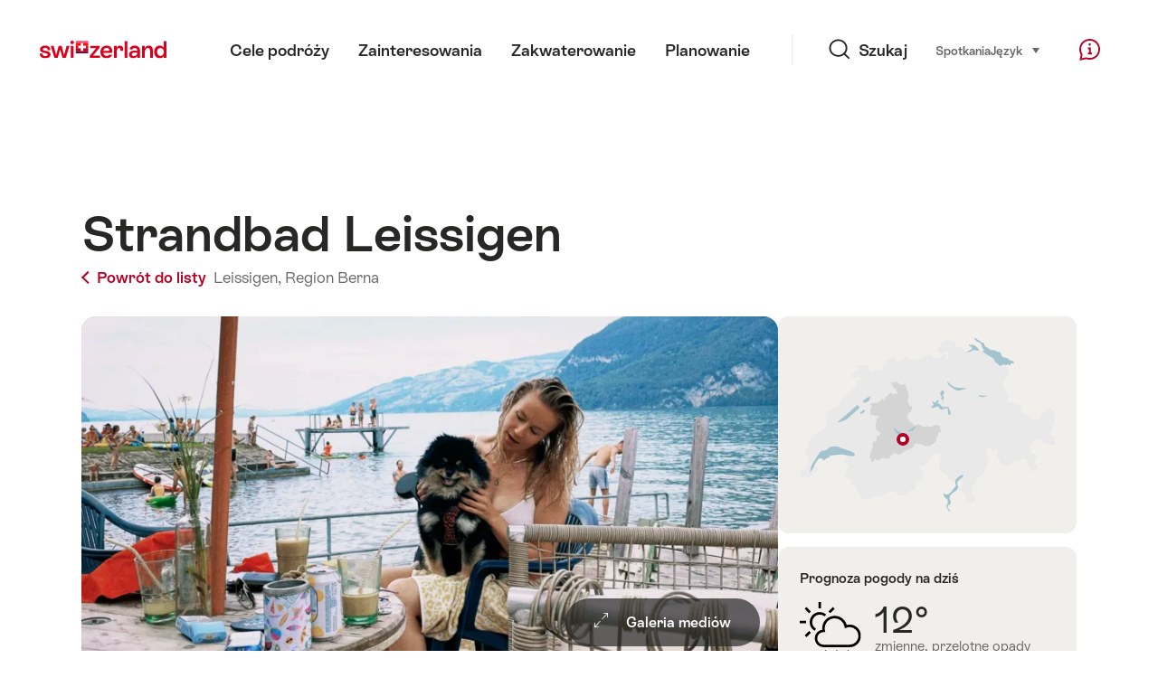

--- FILE ---
content_type: text/html;charset=UTF-8
request_url: https://sospo.myswitzerland.com/jeziora-baseny/strandbad-leissigen-1036/
body_size: 15229
content:
<!DOCTYPE html>
<html class="no-js" dir="ltr" itemscope lang="pl">
<head>
    <meta charset="utf-8">
    <meta content="width=device-width, initial-scale=1.0" name="viewport">
    <meta content="app-id=588419227" name="apple-itunes-app">
    <meta content="app-id=com.myswitzerland.familyapp&amp;hl=de" name="google-play-app">

    <!-- Google Tag Manager -->
    <script>
  (function(w, d, s, l, i) {
    w[l] = w[l] || [];w[l].push({
      'gtm.start' : new Date().getTime(),
      event : 'gtm.js'
    });
    var f = d.getElementsByTagName(s)[0],
      j = d.createElement(s),
      dl = l != 'dataLayer' ? '&l=' + l : '';
    j.async = true;
    j.src = 'https://www.googletagmanager.com/gtm.js?id=' + i + dl;f.parentNode.insertBefore(j, f);
  })(window, document, 'script', 'dataLayer', 'GTM-K3Q6QXG');
</script>
    <!-- End Google Tag Manager -->

    <meta content="/assets/img/graphics/mstile-310x310.png" name="msapplication-TileImage">
    <link href="/assets/img/graphics/favicon-16x16.png" rel="icon" sizes="16x16" type="image/png">
    <link href="/assets/img/graphics/favicon-32x32.png" rel="icon" sizes="32x32" type="image/png">
    <link href="/assets/img/graphics/favicon-96x96.png" rel="icon" sizes="96x96" type="image/png">
    <link href="/assets/img/graphics/android-icon-192x192.png" rel="icon" sizes="192x192" type="image/png">
    <link href="/assets/img/graphics/apple-touch-icon-180x180.png" rel="apple-touch-icon" sizes="180x180" type="image/png">
    <link as="font" crossorigin href="/assets/fonts/STAllegra-Semibold.woff2" rel="preload" type="font/woff2">
    <link as="font" crossorigin href="/assets/fonts/STAllegra-Regular.woff2" rel="preload" type="font/woff2">

    <title>Strandbad Leissigen, Leissigen: Temperatura wody i pogoda | Switzerland Tourism</title>
    <meta content="Current information on temperatures, prices, opening hours and infrastructure for Strandbad Leissigen" name="description">

    
    <meta name="robots" content="index, follow">
    <!-- Open Graph data -->
    <meta content="article" property="og:type">
    <meta property="og:title">
    <meta content="Current information on temperatures, prices, opening hours and infrastructure for Strandbad Leissigen" property="og:description">
    <!-- Schema.org markup for Google+ -->
    <meta itemprop="name">
    <meta content="Current information on temperatures, prices, opening hours and infrastructure for Strandbad Leissigen" itemprop="description">
    <!-- Twitter Card data -->
    <meta content="summary" name="twitter:card">
    <meta name="twitter:title">
    <meta content="Current information on temperatures, prices, opening hours and infrastructure for Strandbad Leissigen" name="twitter:description">

    <script id="svgicons-script">
  (function (url, revision) {
    var storage = window.localStorage || {};
    if (!storage.svgicons || storage.svgicons_revision != revision) {
      document.write('<link rel="preload as="image" data-revision="' + revision + '" href="' + url + '" id="svgicons">');
    } else {
      document.write('<meta name="svgicons" data-revision="' + revision + '" content="' + url + '" id="svgicons">');
    }
  })( "/assets/img/svg-sprite.svg", '394faaf041a0d50e82b4484d91e7cbd53792b4c9bf06cd4ddf13a7dc655d3065');

  // The revision (second parameter) should change whenever the svg sprite (json) changes.
  // e.g. you can use the modification timestamp of the json file.
</script>

    <script>
  window.app_config = {
    language: document.querySelector("html").getAttribute("lang"),
    assetsDirectory: "/assets",
    locale: {
      watchlist: {
        storage: "watchlist",
        defaultName: "",
        removed: "Ulubione zosta\u0142y usuni\u0119te"
      },
      autocomplete: {
        selected: "",
        complete: "Tw\u00F3j wyb\u00F3r: ${value}",
        found: "",
        notfound: "Nie znaleziono pasuj\u0105cych propozycji"
      },
      date: {
        "date-picker-instruction": "Wybierz dat\u0119 kursorem ",
        firstDayOfWeek: 1,
        dateFormat: null,
        today: "Dzi\u015B",
        disabled: "Niedost\u0119pne",
        "prev-month": "miesi\u0105c wstecz",
        "next-month": "miesi\u0105c naprz\u00F3d",
        months: [
          "Stycze\u0144",
          "Luty",
          "Marzec",
          "Kwiecie\u0144",
          "Maj",
          "Czerwiec",
          "Lipiec",
          "Sierpie\u0144",
          "Wrzesie\u0144",
          "Pa\u017Adziernik",
          "Listopad",
          "Grudzie\u0144"
        ],
        monthsShort: [
          "Sty",
          "Lut",
          "Mar",
          "Kwi",
          "Maj",
          "Cze",
          "Lip",
          "Sie",
          "Wrz",
          "Pa\u017A",
          "Lis",
          "Gru"
        ],
        weekdays: [
          "Niedziela",
          "Poniedzia\u0142ek",
          "Wtorek",
          "\u015Aroda",
          "Czwartek",
          "Pi\u0105tek",
          "Sobota"
        ],
        weekdaysShort: [
          "Ni",
          "Po",
          "Wt",
          "\u015Ar",
          "Cz",
          "Pi",
          "So"
        ]
      },
      formerrors: {
        required: "",
        email: "",
        url: "",
        tel: "{label}' to nie numer telefonu",
        maxLength: "",
        minLength: "",
        equal: "",
        custom: ""
      },
      geolocation: {
        PERMISSION_DENIED: 'Der Benutzer hat die Ermittlung der Position nicht erlaubt.',
        POSITION_UNAVAILABLE: 'Die Position ist nicht verfügbar.',
        TIMEOUT: 'Das Zeitlimit für die Ermittlung der Position wurde überschritten.',
        UNKNOWN_ERROR: 'Unbekannter Fehler bei der Ermittlung der Position.'
      },
      map: {
        "copyright-swisstopo": "Geodaten © swisstopo"
      },
      weather: {
        w1: "S\u0142oneczny",
        w2: "S\u0142o\u0144ce i mg\u0142a",
        w3: "Pochmurno",
        w4: "zmienne, przelotne opady deszczu",
        w5: "zmienne, burze",
        w6: "zmienne, opady \u015Bniegu",
        w7: "zmienne, zimowe burze",
        w8: "zmienne, opady deszczu ze \u015Bniegiem",
        w9: "zmienne, zimowe burze",
        w10: "Cz\u0119\u015Bciowe zachmurzenie",
        w11: "Cz\u0119\u015Bciowe zachmurzenie, przelotne opady deszczu",
        w12: "Cz\u0119\u015Bciowe zachmurzenie, burze",
        w13: "Cz\u0119\u015Bciowe zachmurzenie, przelotne opady \u015Bniegu",
        w14: "Cz\u0119\u015Bciowe zachmurzenie, zimowe burze",
        w15: "Cz\u0119\u015Bciowe zachmurzenie, opady deszczu ze \u015Bniegiem",
        w16: "Cz\u0119\u015Bciowe zachmurzenie, zimowe burze",
        w17: "mgli\u015Bcie",
        w18: "bardzo pochmurno",
        w19: "w wi\u0119kszo\u015Bci zachmurzenie",
        w20: "Pochmurno i deszczowo",
        w21: "Pochmurno, opady \u015Bniegu",
        w22: "Pochmurno, opady deszczu ze \u015Bniegiem",
        w23: "Obfite opady deszczu",
        w24: "Obfite opady \u015Bniegu",
        w25: "Pochmurno, przelotne opady deszczu",
        w26: "Pochmurno, burze",
        w27: "Pochmurno, opady \u015Bniegu",
        w28: "Pochmurno, zimowe burze",
        w29: "Pochmurno, przelotne opady deszczu ze \u015Bniegiem",
        w30: "Pochmurno, zimowe burze"
      },
      overlay: {
        closeButton: 'Overlay schliessen',
        iframeNotAccessible: 'Dieses Element ist nicht barrierefrei zugänglich.'
      }
    },
    google: {
      maps: {
        key: "AIzaSyCYlPxaWedZYP-fURKWamK6rtJb24LIiCo"
      }
    },
    algolia: {
      app: "LMQVZQEU2J",
      key: "913f352bafbf1fcb6735609f39cc7399",
      index: "myst_pl",
      searchResultsUrl: "//www.myswitzerland.com/pl/search",
      facetTypes: {
        Accommodation: "Zakwaterowanie",
        Art: "Sztuka",
        Climate_Overview_Page: "Klimat",
        Default_Page: "Strona  ",
        Event: "Wydarzenie",
        Experience: "Do\u015Bwiadczenie",
        Finder_Page: "Strona filtruj\u0105ca",
        Food: "Jedzenie \u0026 Wino",
        Form: "Formularz",
        Home_Page: "Strona g\u0142\u00F3wna",
        Info_Overview_Page: "Informacja",
        Info_Section_Page: "Informacja",
        Info: "Page",
        Landing_Page: "Strona",
        News: "Aktualno\u015Bci ",
        Offer: "Oferta",
        Organisation: "Organisation",
        Place: "Miejsce:",
        Planning_Information: "Planning Information",
        Recipe: "Przepis",
        Restaurant: "Restauracja",
        Root_Page: "Strona",
        Route: "Trasy ",
        Storytelling_Page: "Story",
        Touristic_Object_Overview_Page: "Przegl\u0105d obiekt\u00F3w turystycznych ",
        Whitelabel_Page: "Przegl\u0105d obiekt\u00F3w turystycznych ",
      }
    },
    guidle: {
      apiPois: 'https://www.guidle.com/m_ekUNmn/Schweiz-Tourismus/Webcams/?language={lang}',
      apiDetail: 'https://www.guidle.com/m_ekUNmn/Schweiz-Tourismus/Webcams/?templateVariant=json&offerIds={id}&language={lang}',
      apiHistory: 'https://www.guidle.com/api/rest/2.0/webcam/historic-pictures/{id}'
    }
  }
</script>

<script async src="https://www.googletagservices.com/tag/js/gpt.js"></script>
    <script>
  if (window.matchMedia && window.matchMedia('(prefers-color-scheme: dark)').matches) {
    const darkStyles = "/assets/css/ui-dark.css?d673430d1f20ac2969c0355a760faf7121ac19427cb1d0f9dfcc641b0f7e230e";
    document.write(`<link href="${darkStyles}" rel="stylesheet">`);
  } else {
    const styles = "/assets/css/ui.css?ae9b86d705dfc488a6f403346e2bd218b37ba8e8604f86f4ab5a6a3c16706cdc";
    document.write(`<link href="${styles}" rel="stylesheet">`);
  }
</script>
<noscript>
    <link rel="stylesheet" href="/assets/css/ui.css?ae9b86d705dfc488a6f403346e2bd218b37ba8e8604f86f4ab5a6a3c16706cdc">
</noscript>

</head>

<body>
<noscript>
    <iframe src="https://www.googletagmanager.com/ns.html?id=GTM-K3Q6QXG" height="0" width="0" style="display:none;visibility:hidden"></iframe>
</noscript>

<div id="body">
    <header class="Header" data-js-autobreak="small" data-js-nav id="Header">
    <p aria-level="1" class="visuallyhidden" role="heading">Przenieś na myswitzerland.com</p>
    <nav aria-describedby="Skiplinks--h2" class="Skiplinks" data-js-skiplinks id="Skiplinks">
        <h2 class="visuallyhidden" id="Skiplinks--h2">Szybka nawigacja</h2>
        <ul>
            <li><a accesskey="1" href="#main-content" title="[ALT + 1]">Treści </a></li>
            <li><a accesskey="2" href="/" title="[ALT + 2]">Strona startowa</a></li>
            <li><a accesskey="3" href="#headermainnav" title="[ALT + 3]">Nawigacja</a></li>
            <li><a accesskey="4" href="#TO_BE_DEFINED" title="[ALT + 4]">Sitemap</a></li>
            <li><a accesskey="5" aria-expanded="false" data-flyout='{"focusInside":"input"}' data-js-flyout href="#searchOverlay" title="[ALT + 5]">Wyszukiwanie bezpośrednie</a></li>
        </ul>
    </nav>

    <div class="Overlay is-collapsed" data-flyout='{"syncstate":{"html, body":"is-overlaid"},"openAnimated":true,"closeAnimated":true,"arrowElements":false,"history":"searchOverlay"}' id="searchOverlay">
        <button class="Overlay--close" data-flyout-el="close" type="button">
            <span class="visuallyhidden">Zamknij nawigację</span>
        </button>
        <div class="Overlay--content">
            <div class="Search" data-imageconfig="w_{w},h_{h},c_fill,g_auto,f_auto,q_auto,e_sharpen:50/" data-imagepath="https://media.myswitzerland.com/image/fetch/" data-js-search data-minlength="2" data-path="https://www.myswitzerland.com/pl">
    <div class="js-search--app">
        <script type="application/json">
            {
                "searchLegend": "Szukaj",
                "placeholder": "Szukaj wg słowa kluczowego",
                "searchButton": "Szukaj",
                "resultsFound": "wyniki",
                "showAll": "Show all",
                "showPage": "Pokaż stronę "
            }
        </script>
    </div>
</div>

        </div>
        <button class="FocusOnly" data-flyout-el="close" type="button">Zamknij nawigację</button>
    </div>

    <div class="Header--nav is-hidden-mobilenav" data-js-autobreak="small">
        <div class="Header--nav--logo">
            <a class="HeaderLogo" href="//www.myswitzerland.com/pl/" id="headerlogo" title="MySwitzerland">
    <span class="HeaderLogo--picto Icon" data-picto="logo-switzerland-flag">
        <svg aria-hidden="true"><use xlink:href="#picto-logo-switzerland-flag"></use></svg>
    </span>
</a>


        </div>

        <div class="Header--navLeft">
            <div class="Header--nav--main ResponsiveHolder" data-js-responsive-content='{"target":"headermainnav","breakpoint":"tablet-portrait","type":"above"}'>
                <nav class="HeaderMainNav" id="headermainnav">
                    <h2 class="visuallyhidden">Menu główne</h2>
                    <ul class="HeaderMainNav--list">
                        <li><a class="HeaderMainNav--link" href="https://www.myswitzerland.com/pl/cele-podroy/"> <span class="HeaderMainNav--link--text">Cele podróży</span></a></li>
                        <li><a class="HeaderMainNav--link" href="https://www.myswitzerland.com/pl/zainteresowania/"> <span class="HeaderMainNav--link--text">Zainteresowania</span></a></li>
                        <li><a class="HeaderMainNav--link" href="https://www.myswitzerland.com/pl/mieszkanie/"> <span class="HeaderMainNav--link--text">Zakwaterowanie</span></a></li>
                        <li><a class="HeaderMainNav--link" href="https://www.myswitzerland.com/pl/planowanie/"> <span class="HeaderMainNav--link--text">Planowanie</span></a></li>
                    </ul>
                </nav>
            </div>
        </div>
        <div class="Header--nav--services" data-hidden="true" data-js-collapsible='{"group":"subnav","syncstate":{".Header--nav":"is-servicenav-open"}}' id="headerservicenavcontainer">
            <h2 class="visuallyhidden">Szukaj</h2>
            <a aria-expanded="false" class="HeaderSearch" data-flyout-target="searchOverlay" data-flyout='{"focusInside":"input"}' data-js-flyout href="#searchOverlay">
                <span class="Icon" data-picto="service-search">
                    <svg aria-hidden="true"><use xlink:href="#picto-service-search"></use></svg>
                </span>
                <span class="HeaderSearch--text">Szukaj</span>
            </a>
        </div>
        <div class="Header--nav--meta ResponsiveHolder" data-js-responsive-content='{"target":"headermetanav","breakpoint":"tablet-portrait","type":"above"}'>
            <div class="HeaderMetaNav" id="headermetanav">
    <h2 class="visuallyhidden">Język, region, ważne linki</h2>
    <ul class="HeaderMetaNav--list">
        <li class="HeaderMetaNav--item">
            <a class="" href="https://www.myswitzerland.com/meetings/"> Spotkania </a>
        </li>

        <li class="HeaderMetaNav--item">
            <div class="Flyout HeaderMetaNav--languages bottom">
                <a href="#u86" class="Flyout--trigger" data-js-flyout="true" aria-controls="u86" aria-expanded="false">
                    <span class="Icon before inline" data-picto="globe">
                        <svg aria-hidden="true"><use xlink:href="#picto-globe"></use></svg>
                    </span>
                    Język
                    <span class="visuallyhidden">wybierz (kliknij, by wyświetlić)</span>
                </a>
                <div class="Flyout--content is-collapsed" id="u86">
                    <div class="Flyout--content--inner" data-js-selfalign>
                        <div class="HeaderMetaNav--languages">
    <ul class="LinkList menu">
        
        <li>
            <a class="Link black small" href="https://sospo.myswitzerland.com/badewetter/strandbad-leissigen-1036/">Deutsch</a>
        </li>
        
        <li>
            <a class="Link black small" href="https://sospo.myswitzerland.com/lakesides-swimming-pools/strandbad-leissigen-1036/">English</a>
        </li>
        
        <li>
            <a class="Link black small" href="https://sospo.myswitzerland.com/meteo-des-plages/strandbad-leissigen-1036/">Français</a>
        </li>
        
        <li>
            <a class="Link black small" href="https://sospo.myswitzerland.com/temperature-balneari/strandbad-leissigen-1036/">Italiano</a>
        </li>
        
        <li>
            <a class="Link black small" href="https://sospo.myswitzerland.com/zonas-de-bano/strandbad-leissigen-1036/">Español</a>
        </li>
        
        <li>
            <a class="Link black small" href="https://sospo.myswitzerland.com/zwemweer/strandbad-leissigen-1036/">Nederlands</a>
        </li>
        
        <li>
            <a class="Link black small" href="https://sospo.myswitzerland.com/lakesides-swimming-pools-pt/strandbad-leissigen-1036/">Português</a>
        </li>
        
        <li>
            <a class="Link black small is-active" href="https://sospo.myswitzerland.com/jeziora-baseny/strandbad-leissigen-1036/">Polski</a>
        </li>
        
        <li>
            <a class="Link black small" href="https://sospo.myswitzerland.com/lakesides-swimming-pools-ru/strandbad-leissigen-1036/">Русский</a>
        </li>
        
        <li>
            <a class="Link black small" href="https://sospo.myswitzerland.com/lakesides-swimming-pools-zh/strandbad-leissigen-1036/">中文简体</a>
        </li>
        
        <li>
            <a class="Link black small" href="https://sospo.myswitzerland.com/lakesides-swimming-pools-ja/strandbad-leissigen-1036/">日本語</a>
        </li>
        
        <li>
            <a class="Link black small" href="https://sospo.myswitzerland.com/lakesides-swimming-pools-zo/strandbad-leissigen-1036/">中文繁体</a>
        </li>
        
        <li>
            <a class="Link black small" href="https://sospo.myswitzerland.com/lakesides-swimming-pools-ko/strandbad-leissigen-1036/">한국어</a>
        </li>
        
        <li>
            <a class="Link black small" href="https://sospo.myswitzerland.com/lakesides-swimming-pools-ar/strandbad-leissigen-1036/">العربية</a>
        </li>
    </ul>
</div>

                        
                        <button class="FocusOnly" data-flyout-el="close" type="button">Zamknij język</button>
                    </div>
                </div>
            </div>
        </li>
    </ul>
</div>

        </div>
        <nav class="HeaderServiceNav">
            <h2 class="visuallyhidden">Service Navigation</h2>
            <ul class="HeaderServiceNav--list">
                <li>
                    <a href="//help.myswitzerland.com/hc/" class="HeaderServiceNav--link" data-js-tooltip="bottom compact t-xxs t-red t-bold" title="Pomoc &amp; kontakt">
                        <span class="Icon red" data-picto="service-contact">
                            <svg aria-hidden="true"><use xlink:href="#picto-service-contact"></use></svg>
                        </span>
                        <span class="visuallyhidden">Pomoc &amp; kontakt</span>
                    </a>
                </li>
                <li class="is-visible-tablet-portrait">
                    <a href="" class="HeaderServiceNav--link" data-js-tooltip="bottom compact t-xxs t-red t-bold" title="W pobliżu">
                        <span class="Icon red" data-picto="service-around-me">
                            <svg aria-hidden="true"><use xlink:href="#picto-service-around-me"></use></svg>
                        </span>
                        <span class="visuallyhidden">W pobliżu</span>
                    </a>
                </li>
            </ul>
        </nav>
    </div>
    <div class="HeaderMobile" data-js-autobreak="small">
    <div class="HeaderMobile--header">
        <a class="HeaderLogo" href="//www.myswitzerland.com/pl/" id="headerlogo" title="MySwitzerland">
    <span class="HeaderLogo--picto Icon" data-picto="logo-switzerland-flag">
        <svg aria-hidden="true"><use xlink:href="#picto-logo-switzerland-flag"></use></svg>
    </span>
</a>



        <button aria-controls="mobilenav" aria-expanded="false" class="HeaderMobile--toggle" data-js-flyout>
            <span class="HeaderMobile--toggle--label"> Menu <span class="visuallyhidden">Otwórz nawigację</span>
            </span>
        </button>
    </div>
    <div class="HeaderMobile--nav is-collapsed" data-flyout='{"syncstate":{"#Header, html":"is-mobile-open"},"closeAnimated":true,"arrowElements":"[aria-controls], a[href]"}' id="mobilenav">
        <div class="HeaderMobile--nav--main">
            <div class="HeaderMobile--nav--head">
                <button class="HeaderMobile--nav--close" data-flyout-el="close">
                    <span class="visuallyhidden">Zamknij nawigację</span>
                </button>
                <h2 class="visuallyhidden">Szukaj</h2>
<a aria-expanded="false" class="HeaderSearch" data-flyout='{"focusInside":"input","syncstate":{".HeaderMobile--nav":"is-search-open"},"openAnimated":true,"closeAnimated":true}' data-js-flyout href="#searchOverlay">
    <span class="Icon" data-picto="service-search">
        <svg aria-hidden="true"><use xlink:href="#picto-service-search"></use></svg>
    </span>
    <span class="HeaderSearch--text">Szukaj</span>
</a>

            </div>
            <div class="HeaderMobile--nav--body">
                <nav class="HeaderMobileMainNav">
                    <h2 class="visuallyhidden">Menu główne</h2>
                    <ul class="HeaderMobileMainNav--list">
                        <li><a class="HeaderMobileMainNav--link home" href="/">Home</a></li>
                        <li><a class="HeaderMobileMainNav--link" href="https://www.myswitzerland.com/pl/cele-podroy/"> Cele podróży </a></li>
                        <li><a class="HeaderMobileMainNav--link" href="https://www.myswitzerland.com/pl/zainteresowania/"> Zainteresowania </a></li>
                        <li><a class="HeaderMobileMainNav--link" href="https://www.myswitzerland.com/pl/mieszkanie/"> Zakwaterowanie </a></li>
                        <li><a class="HeaderMobileMainNav--link" href="https://www.myswitzerland.com/pl/planowanie/"> Planowanie </a></li>
                    </ul>
                </nav>
                <div class="ResponsiveHolder" data-js-responsive-content='{"target":"headermetanav","breakpoint":"tablet-portrait","type":"below"}'></div>
            </div>
            <div class="HeaderMobile--nav--foot">
                <div class="HeaderServiceNavMobile" data-js-headerservicenavmobile id="HeaderServiceNavMobile">
    <h2 class="visuallyhidden">Service Navigation</h2>
    <ul class="HeaderServiceNavMobile--list">
        <li>
            <a class="HeaderServiceNavMobile--item--link" data-js-headerservicenavmobile-el href="">
                <span class="Icon" data-picto="location">
                    <svg aria-hidden="true"><use xlink:href="#picto-location"></use></svg>
                </span>
                <span class="HeaderServiceNavMobile--item--link--text">Mapa</span>
            </a>
        </li>
        <li>
            <a class="HeaderServiceNavMobile--item--link" data-js-headerservicenavmobile-el href="">
                <span class="Icon" data-picto="service-contact">
                    <svg aria-hidden="true"><use xlink:href="#picto-service-contact"></use></svg>
                </span>
                <span class="HeaderServiceNavMobile--item--link--text">Pomoc &amp; kontakt</span>
            </a>
        </li>
    </ul>
</div>

            </div>
        </div>
        <div class="HeaderMobile--nav--sub ResponsiveHolder" data-js-responsive-content='{"target":"headersubnav","breakpoint":"tablet-portrait","type":"below"}'></div>
    </div>
</div>
    <div class="Header--background"></div>
</header>

    <div class="site-content" id="main-content" role="main">
        <div class="l-Gap l-SiteWidth none-down">
    <div class="PageHeader small">
        <div class="PageHeader--header">
            <h1 class="PageHeader--title">Strandbad Leissigen</h1>
            <div class="PageHeader--meta">
                <a class="PageHeader--category" href="/jeziora-baseny/" title="Powrót do listy ">
                    <span class="Icon before inline" data-icon="nav-back-mobile"></span> Powrót do listy 
                </a>
                <span class="PageHeader--info"> 
                    <a href="https://sospo.myswitzerland.com/jeziora-baseny/-/leissigen/" title="Leissigen">Leissigen,</a>
                    <a href="https://sospo.myswitzerland.com/jeziora-baseny/-/region-berna/" title="Region Berna">Region Berna</a>
                </span>
            </div>
        </div>
    </div>
</div>


        <div class="l-Gap none-down">
            <div class="l-PageGrid">
                <div class="l-PageGrid--inner">
                    <div class="l-PageGrid--main">

                        <div class="l-Gap l-SiteWidth s-down">
    
    <div class="PageHeader--image small">
        <div class="Media image" style="background-image:url(https://media.myswitzerland.com/image/fetch/w_6,h_4,c_lfill,g_auto,f_auto,q_80,fl_keep_iptc.keep_attribution/https://static.stnet.ch/sospo/images/1036/1879-o.jpg);padding-top:50%">
            <div data-js-parallax="{&quot;property&quot;:&quot;object-position&quot;,&quot;from&quot;:0,&quot;to&quot;:100,&quot;unity&quot;:&quot;%&quot;}"
                 style="background-image: url(https://media.myswitzerland.com/image/fetch/w_1240,h_680,c_lfill,g_auto,f_auto,q_80,fl_keep_iptc.keep_attribution/https://static.stnet.ch/sospo/images/1036/1879-o.jpg);padding-top: 50.0%;" data-sizes="https://media.myswitzerland.com/image/fetch/w_{w},h_{h},c_lfill,g_auto,f_auto,q_80,fl_keep_iptc.keep_attribution/https://static.stnet.ch/sospo/images/1036/1879-o.jpg 2400x1200"></div>
        </div>

        <button aria-controls="mediagallery" aria-expanded="false" class="PageHeader--gallerytoggle" data-js-gallerylink='{"index":0}' title="Pokaż wszystkie media" type="button">
            <span class="PageHeader--gallerytoggle--label"> 
                <span class="Icon white" data-picto="imagegallerie"> 
                    <svg aria-hidden="true">
                        <use xlink:href="#picto-imagegallerie"></use>
                    </svg>
                </span> Galeria mediów
            </span>
        </button>

    </div>
    <div class="PageHeader--summary">
        <section class="MobileSummary facts">
            <h2 id="u3" class="visuallyhidden">Prognoza pogody</h2>
            <ul aria-labelledby="u3" class="MobileSummary--bar">
                <li class="MobileSummary--section">
                    <div class="MobileSummary--info">
                        <div class="QuickFacts summary">
                            <div aria-hidden="true" class="QuickFacts--icon">
                                <span class="Icon" data-picto="weather">
                                    <svg aria-hidden="true"><use xlink:href="#picto-weather"></use></svg>
                                </span>
                            </div>
                            <ul class="QuickFacts--info">
                                <li class="QuickFacts--value">12°</li>
                            </ul>
                        </div>
                    </div>
                </li>
                <li class="MobileSummary--section">
                    
<div class="MobileSummary--info">
    <div class="QuickFacts summary">
        <div aria-hidden="true" class="QuickFacts--icon">
            <span class="Icon" data-picto="temperature"> 
                <svg aria-hidden="true"><use xlink:href="#picto-temperature"></use></svg>
            </span>
        </div>
        <ul class="QuickFacts--info">
            <li class="QuickFacts--value">18°</li>
            <li class="QuickFacts--content">Jezioro</li>
        </ul>
    </div>
    
    <div class="QuickFacts summary">
        <ul class="QuickFacts--info">
            <li class="QuickFacts--value">—/20°</li>
            <li class="QuickFacts--content">Basen wew./zew.</li>
        </ul>
    </div>
</div>
                </li>
            </ul>
        </section>
    </div>
</div>



                        ﻿

                        <div class="ArticleSection" id="articlesection-u8">
    <div class="ArticleSection--header" data-inpagenavigation-title="Prognoza pogody">
        <h2 class="ArticleSection--title">Prognoza pogody</h2>
        <button aria-controls="articlesection-u8-content" aria-expanded="false" class="ArticleSection--toggle" type="button">
            <span class="visuallyhidden">Pokaż treści dla Prognoza pogody</span>
        </button>
    </div>
    <div class="ArticleSection--content" data-hidden="true" data-js-collapsible="articlesection-u8-section" id="articlesection-u8-content">
        <div class="ArticleSection--content--inner">
            <div class="l-Gap l-SiteWidth m-down small">
    <div data-js-weather="{&quot;rKey&quot;:791,&quot;type&quot;:&quot;forecast&quot;,&quot;relUrl&quot;:&quot;/assets/img/graphics/weather/&quot;,&quot;provider&quot;:&quot;https://cdn2.myswitzerland.com/meteo/transformed/resort_{rKey}.json&quot;,&quot;linkText&quot;:&quot;Szczegółowa prognoza meteo Schweiz&quot;,&quot;genericText&quot;:&quot;Meteo Schweiz&quot;,&quot;genericLink&quot;:&quot;https://www.srf.ch/meteo&quot;}"></div>
</div>

        </div>
    </div>
</div>


                        
                            <div class="ArticleSection" id="articlesection-u9">
    <div class="ArticleSection--header" data-inpagenavigation-title="Preise">
        <h2 class="ArticleSection--title">Ceny wstępu</h2>
        <button aria-controls="articlesection-u9-content" aria-expanded="false" class="ArticleSection--toggle" type="button">
            <span class="visuallyhidden">Pokaż treści dla Ceny wstępu</span>
        </button>
    </div>
    <div class="ArticleSection--content" data-hidden="true" data-js-collapsible="articlesection-u9-section" id="articlesection-u9-content">
        <div class="ArticleSection--content--inner">
            <div class="l-Gap l-SiteWidth none-down">
                <div class="KeyValueList evenColumns">
                    
                    <div class="Notice info inheritcolor richtext"></div>
                </div>
            </div>
        </div>
    </div>
</div>

                        
                        
                            <div class="ArticleSection" id="articlesection-u10">
    <div class="ArticleSection--header" data-inpagenavigation-title="Öffnungszeiten">
        <h2 class="ArticleSection--title">Godziny otwarcia</h2>
        <button aria-controls="articlesection-u10-content" aria-expanded="false" class="ArticleSection--toggle" type="button">
            <span class="visuallyhidden">Pokaż treści dla Godziny otwarcia </span>
        </button>
    </div>
    <div class="ArticleSection--content" data-hidden="true" data-js-collapsible="articlesection-u10-section" id="articlesection-u10-content">
        <div class="ArticleSection--content--inner">
            <div class="l-Gap l-SiteWidth s-down">
                <div class="KeyValueList evenColumns">
                    
                    <div class="Notice info inheritcolor richtext"></div>
                </div>
            </div>
        </div>
    </div>
</div>

                        
                        
                            <div class="ArticleSection" id="articlesection-u15">
    <div class="ArticleSection--header" data-inpagenavigation-title="Infrastruktura">
        <h2 class="ArticleSection--title">Infrastruktura</h2>
        <button aria-controls="articlesection-u15-content" aria-expanded="false" class="ArticleSection--toggle" type="button">
            <span class="visuallyhidden">Pokaż treści dla Infrastruktura</span>
        </button>
    </div>
    <div class="ArticleSection--content" data-hidden="true" data-js-collapsible="articlesection-u15-section" id="articlesection-u15-content">
        <div class="ArticleSection--content--inner">
            <div class="l-Gap l-SiteWidth none-down">
                <div class="SummaryAccordion2Section">
                    <article class="SummaryAccordion2">
    <div class="SummaryAccordion2--inner">
        <div class="SummaryAccordion2--header">
            <div class="SummaryAccordion2--header--inner">
                <h3 class="SummaryAccordion2--title">Rodzaj kąpieliska</h3>
                <button aria-controls="u11-content" aria-expanded="false" class="SummaryAccordion2--toggle" type="button">
                    <span class="visuallyhidden">Pokaż treści dla Rodzaj kąpieliska</span>
                </button>
                <div class="SummaryAccordion2--summary hide-expanded">Baseny na wolnym powietrzu, Kąpielisko nad jeziorem</div>
            </div>
        </div>
        <div class="SummaryAccordion2--content" data-hidden="true" data-js-collapsible="u11-card" id="u11-content">
            <div class="SummaryAccordion2--content--inner">
                <div class="l-Gap none-down">
                    <ul class="FeatureTags">
                        
                        <li class="FeatureTag">Baseny na wolnym powietrzu</li>
                        
                        
                        <li class="FeatureTag">Kąpielisko nad jeziorem</li>
                        
                    </ul>
                </div>
            </div>
        </div>
    </div>
</article>

                    <article class="SummaryAccordion2">
    <div class="SummaryAccordion2--inner">
        <div class="SummaryAccordion2--header">
            <div class="SummaryAccordion2--header--inner">
                
                <h3 class="SummaryAccordion2--title">Basen</h3>
                <button aria-controls="u12-content" aria-expanded="false" class="SummaryAccordion2--toggle" type="button">
                     
                    <span class="visuallyhidden">[[#{show_content_for(#{detail_pools_without_number})}]</span>
                </button>
            </div>
        </div>
        <div class="SummaryAccordion2--content" data-hidden="true" data-js-collapsible="u12-card" id="u12-content">
            <div class="SummaryAccordion2--content--inner">
                <div class="KeyValueList evenColumns">
                    <table data-js-autobreak="reset">
                        <caption>
                            <span class="visuallyhidden">Key Value List</span>
                        </caption>
                        <tbody>
                            
                            
                            
                        </tbody>
                    </table>
                </div>
                <div class="l-Gap none-down">
                    <ul class="FeatureTags">
                        <li class="FeatureTag">Jezioro</li>
                        
                        
                        <li class="FeatureTag">Brodziki</li>
                        
                        
                        
                        
                        
                        
                        
                        
                        
                        
                    </ul>
                </div>
            </div>
        </div>
    </div>
</article>

                    

                    

                </div>
            </div>
        </div>
    </div>
</div>

                        
                        
                            <div class="ArticleSection" id="articlesection-u16">
    <div class="ArticleSection--header" data-inpagenavigation-title="Dodatkowe udogodnienia">
        <h2 class="ArticleSection--title">Dodatkowe udogodnienia</h2>
        <button aria-controls="articlesection-u16-content" aria-expanded="false" class="ArticleSection--toggle" type="button">
            <span class="visuallyhidden">Pokaż treści dla Dodatkowe udogodnienia </span>
        </button>
    </div>
    <div class="ArticleSection--content" data-hidden="true" data-js-collapsible="articlesection-u16-section" id="articlesection-u16-content">
        <div class="ArticleSection--content--inner">
            <div class="l-Gap l-SiteWidth">
    <div class="ArticleSubSection">
        <h3 class="ArticleSubSection--title">Sport i wypoczynek</h3>
        <div class="ArticleSubSection--content">
            <div class="l-Gap l-SiteWidth none-down">
                <ul class="FeatureTags">
                    <li class="FeatureTag">Platforma na wodzie</li>
                    <li class="FeatureTag">Boisko/plac zabaw</li>
                    
                    
                    <li class="FeatureTag">Tenis stołowy</li>
                    
                    
                    
                    
                    
                    
                    <li class="FeatureTag">Miejsce zabaw na trawniku</li>
                    
                </ul>
            </div>
        </div>
    </div>
</div>

            <div class="l-Gap l-SiteWidth">
    <div class="ArticleSubSection">
        <h3 class="ArticleSubSection--title">Jedzenie</h3>
        <div class="ArticleSubSection--content">
            <div class="l-Gap l-SiteWidth none-down">
                <ul class="FeatureTags">
                    <li class="FeatureTag">Restauracja</li>
                    
                    <li class="FeatureTag">Kiosk</li>
                    
                    
                </ul>
            </div>
        </div>
    </div>
</div>

            <div class="l-Gap l-SiteWidth">
    <div class="ArticleSubSection">
        <h3 class="ArticleSubSection--title">Przebieralnie</h3>
        <div class="ArticleSubSection--content">
            <!-- Begin: components/content/FeatureTags/FeatureTags -->
            <!-- Default gap: none, small: s, here: none -->
            <div class="l-Gap l-SiteWidth none-down">
                <ul class="FeatureTags">
                    
                    <li class="FeatureTag">Szafki zamykane</li>
                    
                </ul>
            </div>
            <!-- End: components/content/FeatureTags/FeatureTags -->
        </div>
    </div>
</div>

            <div class="l-Gap l-SiteWidth">
    <div class="ArticleSubSection">
        <h3 class="ArticleSubSection--title">Wypożyczalnia</h3>
        <div class="ArticleSubSection--content">
            <!-- Begin: components/content/FeatureTags/FeatureTags -->
            <!-- Default gap: none, small: s, here: none -->
            <div class="l-Gap l-SiteWidth none-down">
                <ul class="FeatureTags">
                    
                    
                    
                    <li class="FeatureTag">Szafki</li>
                    
                    <li class="FeatureTag">Rent SUP boards</li>
                </ul>
            </div>
            <!-- End: components/content/FeatureTags/FeatureTags -->
        </div>
    </div>
</div>

            <div class="l-Gap l-SiteWidth">
    <div class="ArticleSubSection">
        <h3 class="ArticleSubSection--title">Różne</h3>
        <div class="ArticleSubSection--content">
            <div class="l-Gap l-SiteWidth none-down">
                <ul class="FeatureTags">
                    
                    
                    
                    <li class="FeatureTag">Miejsce do opalania</li>
                    <li class="FeatureTag">Zacienienie</li>
                    
                    
                    
                    
                    
                    <li class="FeatureTag">Prysznic</li>
                    
                </ul>
            </div>
        </div>
    </div>
</div>

        </div>
    </div>
</div>
                        
                        <div class="ArticleSection" id="articlesection-u17">
    <div class="ArticleSection--header" data-inpagenavigation-title="Kontakt">
        <h2 class="ArticleSection--title">Pogoda</h2>
        <button aria-controls="articlesection-u17-content" aria-expanded="false" class="ArticleSection--toggle" type="button">
            <span class="visuallyhidden">Pokaż treści dla Pogoda </span>
        </button>
    </div>
    <div class="ArticleSection--content" data-hidden="true" data-js-collapsible="articlesection-u17-section" id="articlesection-u17-content">
        <div class="ArticleSection--content--inner">
            <div class="l-Gap l-SiteWidth s-down">
                <div class="richtext">
                    <p class="l-Gap em-down">
                        Strandbad Leissigen <br> 
                        <span>Läntiweg<br /></span> 
                        <span>3706 Leissigen</span>
                    </p>
                    <p>
                        <span>+41 (0)79 860 01 21<br /></span> 
                        <span>
                            <a href="mailto:leissigen@thunersee.ch" class="Link icon-after">leissigen@thunersee.ch
                                <span class="Icon after" data-icon="link-external"></span>
                            </a><br />
                        </span> 
                        <span>
                            <a href="http://www.leissigen.ch" target="_blank" class="Link icon-after">www.leissigen.ch 
                            <span class="Icon after" data-icon="link-external"></span></a>
                        </span>
                    </p>
                </div>
            </div>
        </div>
    </div>
</div>

                        <div class="ArticleSection plain" id="articlesection-u19">
    <div class="ArticleSection--content">
        <div class="ArticleSection--content--inner">
            <!-- Default gap: s, small: s, here: s -->
            <div class="em-up l-Gap l-SiteWidth s-down">
                <div class="richtext t-regular t-xxs">
                    <p>Za wszystkie informacje odpowiadają partnerzy lokalni; dane pogodowe dostarcza SF Meteo.</p>
                </div>
            </div>
        </div>
    </div>
</div>

                    </div>
                    <div class="l-PageGrid--aside" data-js-aside>
                        <div class="l-PageGrid--aside--content" data-js-aside-content>
                            <div class="Summary">
    <h2 class="visuallyhidden">??detail_summary_pl??</h2>
    <div class="Summary--item">
        <div class="SidebarWidget">
    <div class="SidebarWidget--body">
        <div class="MapWidget" data-js-mapwidget>
            <h3 class="visuallyhidden">??detail_map_pl??</h3>
            <div class="MapWidget--map">
                <div class="MapWidget--mapLayer">
                    <div class="AreaMap flat" data-js-areamap='{&quot;selectedArea&quot;:&quot;006&quot;,&quot;areas&quot;:null,&quot;routeLocations&quot;:null}'>
                        <div class="LazyContent"
                             data-lazycontent="/assets/img/graphics/areamap.svg">
                            <img alt="Übersichtskarte (wird geladen)" class="AreaMap--preview" src="/assets/img/graphics/areamap-preview.png" style="width:100%">
                        </div>
                        <div class="AreaMap--locationLayer">
                            <div class="AreaMap--location" style="left:40.40816326530613%;top:58.2%;" data-region="Leissigen">
                                <button class="customTrigger" data-js-tooltip="true" type="button" aria-describedby="tooltip_u1">
                                    <span class="js-areaMapMarker AreaMap--prominentMarker"></span>
                                </button>
                                <div class="Tooltip--hidden" id="tooltip_u1">
                                    <div class="t-base t-bold">Leissigen</div>
                                    <div class="t-xs">Leissigen</div>
                                </div>
                            </div>
                        </div>
                        <a class="AreaMap--link" href="https://maps.apple.com/?q=46.6548614118318880000,7.7719414601533679000" target="_blank" title="Pokaż na mapie">Pokaż na mapie</a>
                    </div>
                </div>
            </div>
        </div>
        <a href="https://maps.apple.com/?q=46.6548614118318880000,7.7719414601533679000" target="_blank" class="Link list MapWidget--link is-visible-mobile">Pokaż na mapie </a>
    </div>
</div>

    </div>
    <div class="Summary--item">
        <div class="SidebarWidget">
    <h3 class="SidebarWidget--title">Prognoza pogody na dziś</h3>
    <div class="SidebarWidget--body">
        <div class="QuickFactsWidget">
            <div class="QuickFacts large">
                <div aria-hidden="true" class="QuickFacts--icon">
                    <img src="/assets/img/graphics/weather/04.svg" alt=""/>
                </div>
                <ul class="QuickFacts--info">
                    <li class="QuickFacts--value">12°</li>
                    <li class="QuickFacts--content">zmienne, przelotne opady deszczu</li>
                </ul>
            </div>
            <div class="QuickFactsWidget--additional">
                
                <div class="QuickFactsWidget--item">
                    <div class="QuickFactsWidget--inner">
                        <div class="QuickFacts">
                            <ul class="QuickFacts--info">
                                <li class="QuickFacts--value">20°</li>
                                <li class="QuickFacts--content">Baseny na wolnym powietrzu</li>
                            </ul>
                        </div>
                    </div>
                </div>
                
                <div class="QuickFactsWidget--item">
                    <div class="QuickFactsWidget--inner">
                        <div class="QuickFacts">
                            <ul class="QuickFacts--info">
                                <li class="QuickFacts--value">18°</li>
                                <li class="QuickFacts--content">Kąpielisko nad jeziorem</li>
                            </ul>
                        </div>
                    </div>
                </div>
            </div>
            <div class="QuickFactsWidget--info is-open">
                Aktualizacja: 01.06.2022, 16:07
            </div>
        </div>
    </div>
</div>
    </div>
</div>

                        </div>
                    </div>
                </div>
            </div>
        </div>

        <div class="l-Gap l-down s-up">
    <div class="l-HiddenOverflow">
        <div class="Advertisement default">
            <div class="Advertisement--layout"><div class="Advertisement--width">
    <h3 class="Advertisement--title">Advertisement</h3>
    <div class="Advertisement--box">
        <!-- Google Ad Manager -->
        <script>
            var googletag = googletag || {};
            googletag.cmd = googletag.cmd || [];
            googletag.cmd.push(function() {
                var responsiveMapping = googletag.sizeMapping()
                    .addSize([ 750, 0 ], [ [ 994, 250 ], [ 994, 118 ], [ 728, 90 ] ]) // Desktop
                    .addSize([ 0, 0 ], [ [ 320, 100 ], [ 320, 50 ] ]) // Mobile
                    .build();
                googletag.defineSlot('/18039417/MySwitzerland_Board', [ [ 320, 50 ], [ 728, 90 ], [ 320, 100 ], [ 994, 118 ], [ 994, 250 ] ], 'div-gpt-ad-1547208531910-0')
                    .defineSizeMapping(responsiveMapping).setCollapseEmptyDiv(true).addService(googletag.pubads())
                    .setTargeting("url", "/sospo/jeziora-baseny")
                    .setTargeting("pageID", "A6D84C82-1B83-4373-B338-CBAB9F3CA760");
                googletag.enableServices();
            });
        </script>
        <div id="div-gpt-ad-1547208531910-0">
            <script>
                googletag.cmd.push(function() {
                    googletag.display('div-gpt-ad-1547208531910-0');
                });
            </script>
        </div>
    </div>
</div>
</div>
        </div>
    </div>
</div>


        ﻿<div class="RelatedSection">
    <div class="l-Gap m-up none-down">
        <div class="l-Gap l-SiteWidth l-down">
    <div class="SectionTitle inline" data-inpagenavigation-title="Informationen">
        <h2 class="SectionTitle--title">
            <span>Informacje o ośrodku
:</span>
            <a href="https://www.myswitzerland.com/pl/cele-podroy/leissigen/" target="_blank">Leissigen</a>
        </h2>
    </div>
    <ul class="CardTeaserSection">
        <li>
            <article class="CardTeaser">
    <div class="CardTeaser--inner">
        <div class="CardTeaser--header">
            <div class="CardTeaser--image">
                <img alt="" src="/dummy/pictos/kontakt.svg">
            </div>
            <h3 class="CardTeaser--title">Biuro informacji turystycznej</h3>
            <button aria-controls="u39-content" aria-expanded="false" class="CardTeaser--toggle" type="button">
                <span class="visuallyhidden">Biuro informacji turystycznej</span>
            </button>
        </div>
        <div class="CardTeaser--content" data-hidden="true" data-js-collapsible="u39-card" id="u39-content">
            <div class="CardTeaser--text">
            
                <p>
                    <strong class="t-dark t-bold">Leissigen Ferien</strong> <br /> 
                    <span>Dorfstrasse 26 <br /></span>
                    <span>3706 Leissigen <br /></span> 
                    <span>T +41 (0)33 847 11 36 <br /></span>
                    
                    <span><a href="mailto:leissigen@thunersee.ch">leissigen@thunersee.ch</a> <br /></span>
                    <span><a href="http://www.leissigen.ch/index.php?page=600000" target="_blank">http://www.leissigen.ch/index.php?page=600000</a></span>
                </p>
            </div>
        </div>
    </div>
</article> 

        </li>
        <li> 
            <article class="CardTeaser">
    <div class="CardTeaser--inner">
        <div class="CardTeaser--header">
            <div class="CardTeaser--image">
                <img alt="" src="/dummy/pictos/transport.svg">
            </div>
            <h3 class="CardTeaser--title">Dojazd</h3>
            <button aria-controls="u40-content" aria-expanded="false" class="CardTeaser--toggle" type="button">
                <span class="visuallyhidden">
                    Dojazd
                </span>
            </button>
        </div>
        <div class="CardTeaser--content" data-hidden="true" data-js-collapsible="u40-card" id="u40-content">
            <div class="CardTeaser--text">
                <ul class="LinkList">
                    
                    <li class="LinkList--item">
                        Transport publiczny: dostępny, 500&nbsp;m
                    </li>
                    <li class="LinkList--item">
                        <a href="https://www.sbb.ch/en/buying/pages/fahrplan/fahrplan.xhtml?nach=Leissigen+Bahnhof" class="Link list LinkList--item--link" target="_blank">Rozkład jazdy pociągów </a>
                    </li>
                </ul>
            </div>
        </div>
    </div>
</article> 

        </li>
        <li>
            <article class="CardTeaser">
    <div class="CardTeaser--inner">
        <div class="CardTeaser--header">
            <div class="CardTeaser--image">
                <img alt="" src="/dummy/pictos/uebernachtungen.svg">
            </div>
            <h3 class="CardTeaser--title">Zakwaterowanie</h3>
            <button aria-controls="u41-content" aria-expanded="false" class="CardTeaser--toggle" type="button">
                <span class="visuallyhidden">
                    Zakwaterowanie
                </span>
            </button>
        </div>
        <div class="CardTeaser--content" data-hidden="true" data-js-collapsible="u41-card" id="u41-content">
            <div class="CardTeaser--text">
                <ul class="LinkList">
                    <li class="LinkList--item">
                        <a href="https://www.myswitzerland.com/pl/zakwaterowanie/hotels-search/-/leissigen/" target="_blank" class="Link list LinkList--item--link">Zarezerwuj hotel </a>
                    </li>
                    <li class="LinkList--item">
                        <a href="https://chalet.myswitzerland.com/mieszkania/leissigen/" target="_blank" class="Link list LinkList--item--link">Holiday appartments in Leissigen </a>
                    </li>
                    <li class="LinkList--item">
                        <a href="https://www.myswitzerland.com/pl/zakwaterowanie/inne-rodzaje-zakwaterowania/group-houses-search/-/leissigen/" target="_blank" class="Link list LinkList--item--link">Group houses groups.swiss </a>
                    </li>
                    <li class="LinkList--item">
                        <a href="https://www.myswitzerland.com/en-ch/accommodations/other-types-of-accommodations/campings-search/-/leissigen/" target="_blank" class="Link list LinkList--item--link">Pola kempingowe </a>
                    </li>
                    <li class="LinkList--item">
                        <a href="https://www.myswitzerland.com/en/accommodations/other-types-of-accommodations/bed-and-breakfast-search/-/leissigen/" target="_blank" class="Link list LinkList--item--link">Bed and Breakfast </a>
                    </li>
                </ul>
            </div>
        </div>
    </div>
</article> 

        </li>
        <li>
            <article class="CardTeaser">
    <div class="CardTeaser--inner">
        <div class="CardTeaser--header">
            <div class="CardTeaser--image">
                <img alt="" src="/dummy/pictos/broschure.svg">
            </div>
            <h3 class="CardTeaser--title">Informacje o miejscowości</h3>
            <button aria-controls="u44-content" aria-expanded="false" class="CardTeaser--toggle" type="button">
                <span class="visuallyhidden">
                    Informacje o miejscowości
                </span>
            </button>
        </div>
        <div class="CardTeaser--content" data-hidden="true" data-js-collapsible="u44-card" id="u44-content">
            <div class="CardTeaser--text">
                <ul class="LinkList">
                    <li class="LinkList--item">
                        <a href="https://www.myswitzerland.com/pl/zainteresowania/wydarzenia/wydarzenia/-/leissigen/" class="Link list LinkList--item--link" target="_blank">Events in Leissigen </a>
                    </li>
                </ul>
            </div>
        </div>
    </div>
</article> 

        </li>
    </ul>
</div>

    </div>
</div>


        
        
            <div data-id="mediagallery" data-js-mediagallery="vue" id="mediagallery">
    <script type="text/json">
        {
  "items": [
    {
      "title": "Bilder",
      "type": "image",
      "src": "https://static.stnet.ch/sospo/images/1036/1879-o.jpg",
      "previewImage": null,
      "caption": null,
      "icon": null
    },
    {
      "title": "Bilder",
      "type": "image",
      "src": "https://static.stnet.ch/sospo/images/1036/1880-o.jpg",
      "previewImage": null,
      "caption": null,
      "icon": null
    },
    {
      "title": "Bilder",
      "type": "image",
      "src": "https://static.stnet.ch/sospo/images/1036/1882-o.jpg",
      "previewImage": null,
      "caption": null,
      "icon": null
    },
    {
      "title": "Bilder",
      "type": "image",
      "src": "https://static.stnet.ch/sospo/images/1036/1883-o.jpg",
      "previewImage": null,
      "caption": null,
      "icon": null
    },
    {
      "title": "Bilder",
      "type": "image",
      "src": "https://static.stnet.ch/sospo/images/1036/1884-o.jpg",
      "previewImage": null,
      "caption": null,
      "icon": null
    },
    {
      "title": "Bilder",
      "type": "image",
      "src": "https://static.stnet.ch/sospo/images/1036/1885-o.jpg",
      "previewImage": null,
      "caption": null,
      "icon": null
    },
    {
      "title": "Bilder",
      "type": "image",
      "src": "https://static.stnet.ch/sospo/images/1036/1886-o.jpg",
      "previewImage": null,
      "caption": null,
      "icon": null
    },
    {
      "title": "Bilder",
      "type": "image",
      "src": "https://static.stnet.ch/sospo/images/1036/1887-o.jpg",
      "previewImage": null,
      "caption": null,
      "icon": null
    },
    {
      "title": "Bilder",
      "type": "image",
      "src": "https://static.stnet.ch/sospo/images/1036/1888-o.jpg",
      "previewImage": null,
      "caption": null,
      "icon": null
    },
    {
      "title": "Bilder",
      "type": "image",
      "src": "https://static.stnet.ch/sospo/images/1036/1889-o.jpg",
      "previewImage": null,
      "caption": null,
      "icon": null
    },
    {
      "title": "Bilder",
      "type": "image",
      "src": "https://static.stnet.ch/sospo/images/1036/1890-o.jpg",
      "previewImage": null,
      "caption": null,
      "icon": null
    },
    {
      "title": "Bilder",
      "type": "image",
      "src": "https://static.stnet.ch/sospo/images/1036/1891-o.jpg",
      "previewImage": null,
      "caption": null,
      "icon": null
    },
    {
      "title": "Bilder",
      "type": "image",
      "src": "https://static.stnet.ch/sospo/images/1036/1892-o.jpg",
      "previewImage": null,
      "caption": null,
      "icon": null
    },
    {
      "title": "Bilder",
      "type": "image",
      "src": "https://static.stnet.ch/sospo/images/1036/1893-o.jpg",
      "previewImage": null,
      "caption": null,
      "icon": null
    },
    {
      "title": "Bilder",
      "type": "image",
      "src": "https://static.stnet.ch/sospo/images/1036/1894-o.jpg",
      "previewImage": null,
      "caption": null,
      "icon": null
    },
    {
      "title": "Bilder",
      "type": "image",
      "src": "https://static.stnet.ch/sospo/images/1036/1895-o.jpg",
      "previewImage": null,
      "caption": null,
      "icon": null
    },
    {
      "title": "Bilder",
      "type": "image",
      "src": "https://static.stnet.ch/sospo/images/1036/1896-o.jpg",
      "previewImage": null,
      "caption": null,
      "icon": null
    },
    {
      "title": "Bilder",
      "type": "image",
      "src": "https://static.stnet.ch/sospo/images/1036/1897-o.jpg",
      "previewImage": null,
      "caption": null,
      "icon": null
    },
    {
      "title": "Bilder",
      "type": "image",
      "src": "https://static.stnet.ch/sospo/images/1036/1898-o.jpg",
      "previewImage": null,
      "caption": null,
      "icon": null
    },
    {
      "title": "Bilder",
      "type": "image",
      "src": "https://static.stnet.ch/sospo/images/1036/1899-o.jpg",
      "previewImage": null,
      "caption": null,
      "icon": null
    },
    {
      "title": "Bilder",
      "type": "image",
      "src": "https://static.stnet.ch/sospo/images/1036/1900-o.jpg",
      "previewImage": null,
      "caption": null,
      "icon": null
    },
    {
      "title": "Bilder",
      "type": "image",
      "src": "https://static.stnet.ch/sospo/images/1036/1901-o.jpg",
      "previewImage": null,
      "caption": null,
      "icon": null
    }
  ],
  "i18n": {
    "prev_slide": "Vorherigen Inhalt anzeigen",
    "screenreader_instructions": "screenreader_instructions",
    "next_slide": "Nächsten Inhalt anzeigen",
    "next_thumbs": "Nächsten Inhalt anzeigen",
    "open_more_in_gallery": "open_more_in_gallery",
    "prev_thumbs": "Vorherigen Inhalt anzeigen",
    "index": "mediagallery_index",
    "title": "Mediengalerie",
    "open_remaining_in_gallery": "open_remaining_in_gallery",
    "loading": "loading",
    "close": "Mediengalerie schliessen",
    "open_in_gallery": "open_in_gallery"
  }
}
    </script>
</div>

        

        <footer class="Footer" role="contentinfo">
    <p aria-level="1" class="visuallyhidden" role="heading">Footer</p>

    <div class="Footer--search"><h2 class="visuallyhidden">Szukaj</h2>
<a aria-expanded="false" class="HeaderSearch" data-flyout='{"focusInside":"input","syncstate":{".HeaderMobile--nav":"is-search-open"},"openAnimated":true,"closeAnimated":true}' data-js-flyout href="#searchOverlay">
    <span class="Icon" data-picto="service-search">
        <svg aria-hidden="true"><use xlink:href="#picto-service-search"></use></svg>
    </span>
    <span class="HeaderSearch--text">Szukaj</span>
</a>
</div>
    <div class="Footer--quicklinks">
        <div class="Footer--row">
            <div class="Footer--column">
                <h2 class="Footer--quicklinks--title">
                    Legal information
                    <button aria-controls="footer-quicklinks-0" aria-expanded="false" class="Footer--toggle" type="button">
                            <span class="visuallyhidden">

                            </span>
                    </button>
                </h2>
                <div class="Footer--collapsible" data-hidden="true" data-js-collapsible="u1-card-0" id="footer-quicklinks-0">
                    <div class="Footer--collapsible--inner">
                        <ul class="Footer--quicklinks--list">
                            <li>
                                <a class="Footer--quicklinks--link" href="https://www.myswitzerland.com/en/planning/about-switzerland/terms-of-use">
                                    Terms of use
                                </a>
                            </li>
                            <li>
                                <a class="Footer--quicklinks--link" href="https://www.myswitzerland.com/en/planning/about-switzerland/data-protection">
                                    Data protection &amp; privacy
                                </a>
                            </li>
                            <li>
                                <a class="Footer--quicklinks--link" href="https://www.myswitzerland.com/en/planning/about-switzerland/cookies">
                                    Cookies
                                </a>
                            </li>
                            <li>
                                <a class="Footer--quicklinks--link" href="https://www.myswitzerland.com/en/planning/about-switzerland/imprint">
                                    Imprint
                                </a>
                            </li>
                        </ul>
                    </div>
                </div>
            </div>
            <div class="Footer--column">
                <h2 class="Footer--quicklinks--title">
                    More Pages
                    <button aria-controls="footer-quicklinks-1" aria-expanded="false" class="Footer--toggle" type="button">
                            <span class="visuallyhidden">

                            </span>
                    </button>
                </h2>
                <div class="Footer--collapsible" data-hidden="true" data-js-collapsible="u1-card-1" id="footer-quicklinks-1">
                    <div class="Footer--collapsible--inner">
                        <ul class="Footer--quicklinks--list">
                            <li>
                                <a class="Footer--quicklinks--link" href="https://www.myswitzerland.com/en/planning/about-switzerland/mobile-apps">
                                    Apps
                                </a>
                            </li>
                            <li>
                                <a class="Footer--quicklinks--link" href="https://www.myswitzerland.com/en/planning/about-switzerland/partners">
                                    Partners
                                </a>
                            </li>
                        </ul>
                    </div>
                </div>
            </div>
            <div class="Footer--column">
                <h2 class="Footer--quicklinks--title">
                    Contact
                    <button aria-controls="footer-quicklinks-2" aria-expanded="false" class="Footer--toggle" type="button">
                            <span class="visuallyhidden">

                            </span>
                    </button>
                </h2>
                <div class="Footer--collapsible" data-hidden="true" data-js-collapsible="u1-card-2" id="footer-quicklinks-2">
                    <div class="Footer--collapsible--inner">
                        <ul class="Footer--quicklinks--list">
                            <li>
                                <a class="Footer--quicklinks--link" href="https://www.myswitzerland.com/en/planning/about-switzerland/address">
                                    Address
                                </a>
                            </li>
                        </ul>
                    </div>
                </div>
            </div>
        </div>
    </div>
    <div class="Footer--additional">
        <div class="Footer--row">
            <div class="Footer--column">
                <h2 class="Footer--additional--title">
                    Newsletter
                    <button aria-controls="u1-newsletter-block" aria-expanded="false" class="Footer--toggle" type="button">
                        <span class="visuallyhidden">
                            Show Register Newsletter
                        </span>
                    </button>
                </h2>
                <div class="Footer--collapsible" data-hidden="true" data-js-collapsible="u1-card-newsletter-block" id="u1-newsletter-block">
                    <div class="Footer--collapsible--inner">
                        <div class="em-down l-Gap">
                            <a class="Button small" href="https://www.myswitzerland.com/newsletter" target="_blank" rel="noopener">
                                    <span class="Icon white" data-picto="contact">
                                        <svg aria-hidden="true"><use xlink:href="#picto-contact"></use></svg>
                                    </span>
                                Register for newsletter
                                <span class="visuallyhidden">Subscribe</span>
                            </a>
                        </div>
                    </div>
                </div>
            </div>
            <div class="Footer--column">
                <h2 class="Footer--additional--title socialmedia">
                    Follow us
                </h2>
                <ul class="Footer--socialmedia--list">
                    <li class="Footer--socialmedia--item">
                        <a class="Footer--socialmedia--link" href="https://www.facebook.com/MySwitzerland" target="_blank" rel="noopener">
                            <span class="visuallyhidden">Facebook</span>
                            <span class="Icon" data-picto="footer-facebook">
                                <svg aria-hidden="true"><use xlink:href="#picto-footer-facebook"></use></svg>
                            </span>
                        </a>
                    </li>
                    <li class="Footer--socialmedia--item">
                        <a class="Footer--socialmedia--link" href="https://www.instagram.com/myswitzerland/" target="_blank" rel="noopener">
                            <span class="visuallyhidden">Instagram</span>
                            <span class="Icon" data-picto="footer-instagram">
                                <svg aria-hidden="true"><use xlink:href="#picto-footer-instagram"></use></svg>
                            </span>
                        </a>
                    </li>
                    <li class="Footer--socialmedia--item">
                        <a class="Footer--socialmedia--link" href="https://www.linkedin.com/company/26299?trk=tyah" target="_blank" rel="noopener">
                            <span class="visuallyhidden">LinkedIn</span>
                            <span class="Icon" data-picto="footer-linkedin">
                                <svg aria-hidden="true"><use xlink:href="#picto-footer-linkedin"></use></svg>
                            </span>
                        </a>
                    </li>
                    <li class="Footer--socialmedia--item">
                        <a class="Footer--socialmedia--link" href="https://www.pinterest.ch/myswitzerland/" target="_blank" rel="noopener">
                            <span class="visuallyhidden">Pintrest</span>
                            <span class="Icon" data-picto="footer-pinterest">
                                <svg aria-hidden="true"><use xlink:href="#picto-footer-pinterest"></use></svg>
                            </span>
                        </a>
                    </li>
                    <li class="Footer--socialmedia--item">
                        <a class="Footer--socialmedia--link" href="https://www.youtube.com/myswitzerland" target="_blank" rel="noopener">
                            <span class="visuallyhidden">YouTube</span>
                            <span class="Icon" data-picto="footer-youtube">
                                <svg aria-hidden="true"><use xlink:href="#picto-footer-youtube"></use></svg>
                            </span>
                        </a>
                    </li>
                </ul>
            </div>
        </div>
    </div>
    <div class="Footer--sub">
        <div class="Footer--awards">
            <h2 class="visuallyhidden">
                Awards
            </h2>
            <ul class="Footer--awards--list">
                <li>
                    <a class="Footer--awards--link">
                        <img alt="Grand Tour of Switzerland" src="/assets/img/graphics/grand-tour.png">
                    </a>
                </li>
                <li>
                    <a class="Footer--awards--link">
                        <img alt="Best of Swiss Web 2017 Creation Gold" src="/assets/img/graphics/bosw-creation-gold-2017.png">
                    </a>
                </li>
                <li>
                    <a class="Footer--awards--link">
                        <img alt="Best of Swiss Web 2017 Mobile Gold" src="/assets/img/graphics/bosw-mobile-gold-2017.png">
                    </a>
                </li>
                <li>
                    <a class="Footer--awards--link">
                        <img alt="Best of Swiss Web 2017 Public Affairs" src="/assets/img/graphics/bosw-public-affairs-silver-2017.png">
                    </a>
                </li>
            </ul>
        </div>
        <div class="Footer--copy">
            <h2 class="visuallyhidden">
                More links
            </h2>
            <div class="Footer--copy--links">
                <div class="Footer--copy--text">
                    © <span>2025</span> Switzerland Tourism
                </div>
                <ul class="Footer--copy--list">
                </ul>
            </div>
            <div class="Footer--copy--languages">
                <span class="Footer--copy--languages--label">Język</span>
                <div class="Flyout top">
                    <a href="#LanguagesMetaNavigation-A6758749248240E3BFF54286CD5C07A4-footer" class="Flyout--trigger " data-js-flyout="true" aria-controls="LanguagesMetaNavigation-A6758749248240E3BFF54286CD5C07A4-footer" aria-expanded="false">
                        <span class="Icon before inline" data-picto="globe"><svg aria-hidden="true"><use xlink:href="#picto-globe"></use></svg></span>
                        
                        
                        
                        
                        
                        
                        
                        
                        <span>Polski</span>
                        
                        
                        
                        
                        

                        <span class="visuallyhidden">select (click to display)</span>
                    </a>
                    <div class="Flyout--content is-collapsed"
     id="LanguagesMetaNavigation-A6758749248240E3BFF54286CD5C07A4-footer">
    <div class="Flyout--content--inner" data-js-selfalign>
        <div class="HeaderMetaNav--languages">
    <ul class="LinkList menu">
        
        <li>
            <a class="Link black small" href="https://sospo.myswitzerland.com/badewetter/strandbad-leissigen-1036/">Deutsch</a>
        </li>
        
        <li>
            <a class="Link black small" href="https://sospo.myswitzerland.com/lakesides-swimming-pools/strandbad-leissigen-1036/">English</a>
        </li>
        
        <li>
            <a class="Link black small" href="https://sospo.myswitzerland.com/meteo-des-plages/strandbad-leissigen-1036/">Français</a>
        </li>
        
        <li>
            <a class="Link black small" href="https://sospo.myswitzerland.com/temperature-balneari/strandbad-leissigen-1036/">Italiano</a>
        </li>
        
        <li>
            <a class="Link black small" href="https://sospo.myswitzerland.com/zonas-de-bano/strandbad-leissigen-1036/">Español</a>
        </li>
        
        <li>
            <a class="Link black small" href="https://sospo.myswitzerland.com/zwemweer/strandbad-leissigen-1036/">Nederlands</a>
        </li>
        
        <li>
            <a class="Link black small" href="https://sospo.myswitzerland.com/lakesides-swimming-pools-pt/strandbad-leissigen-1036/">Português</a>
        </li>
        
        <li>
            <a class="Link black small is-active" href="https://sospo.myswitzerland.com/jeziora-baseny/strandbad-leissigen-1036/">Polski</a>
        </li>
        
        <li>
            <a class="Link black small" href="https://sospo.myswitzerland.com/lakesides-swimming-pools-ru/strandbad-leissigen-1036/">Русский</a>
        </li>
        
        <li>
            <a class="Link black small" href="https://sospo.myswitzerland.com/lakesides-swimming-pools-zh/strandbad-leissigen-1036/">中文简体</a>
        </li>
        
        <li>
            <a class="Link black small" href="https://sospo.myswitzerland.com/lakesides-swimming-pools-ja/strandbad-leissigen-1036/">日本語</a>
        </li>
        
        <li>
            <a class="Link black small" href="https://sospo.myswitzerland.com/lakesides-swimming-pools-zo/strandbad-leissigen-1036/">中文繁体</a>
        </li>
        
        <li>
            <a class="Link black small" href="https://sospo.myswitzerland.com/lakesides-swimming-pools-ko/strandbad-leissigen-1036/">한국어</a>
        </li>
        
        <li>
            <a class="Link black small" href="https://sospo.myswitzerland.com/lakesides-swimming-pools-ar/strandbad-leissigen-1036/">العربية</a>
        </li>
    </ul>
</div>

        <button class="FocusOnly" data-flyout-el="close" type="button">Close language</button>
    </div>
</div>

                </div>
            </div>
        </div>
    </div>
</footer>


        <a class="ScrollToTop" data-js-headroom href="#Header">
    <div class="ScrollToTop--inner">
        <span class="visuallyhidden">Scroll to top</span>
        <span class="Icon ScrollToTop--icon" data-icon="up"></span>
    </div>
</a>


        <div id="WeatherWidget">
    <script>
      (function () {
        this.$tring$ = [
          "lädt"
        ]
      })()
    </script>
</div>

    </div>
</div>
<script>
  if (!Array.prototype.find || !Object.hasOwnProperty('values') || !Array.prototype.forEach || !window.Promise) {
    document.write('<script defer crossorigin="anonymous" src="https://polyfill.io/v3/polyfill.min.js?flags=gated&features=default%2CArray.prototype.find%2CArray.prototype.forEach%2CPromise%2CObject.values%2CObject.keys%2ClocalStorage%2CrequestAnimationFrame%2Cperformance.now%2CXMLHttpRequest%2CObject.freeze%2CObject.assign%2CMutationObserver%2CJSON%2CArray.prototype.map%2CArray.prototype.indexOf%2CArray.prototype.filter"><'+'/script>');
  }
</script>


<script>
  import("/assets/js/ui.js?v=9c598f6ab31379dd7a3dba7b4e3be0816f3e85fb7af45a430cf5cbafec25ed91").catch(() => {
    // only happens in auth situations
    const script = document.createElement('script')
    script.type = 'module'
    script.src = "/assets/js/ui.js?v=9c598f6ab31379dd7a3dba7b4e3be0816f3e85fb7af45a430cf5cbafec25ed91"
    script.crossOrigin = 'use-credentials'
    document.body.appendChild(script);
  });
  window.supportsDynamicImport = true;
</script>
<script>
  if (!window.supportsDynamicImport) {
    (function() {
      const scriptLoaderTag = document.createElement('script');
      scriptLoaderTag.src = "/assets/js/ui.min.js?v=ff07fd56005acf18f52645baa6dc31cacd75e7d1d9b28df62b1b491cdc307ee2";
      scriptLoaderTag.addEventListener('load', function () {
        // loaded
      });
      document.head.appendChild(scriptLoaderTag);
    })();
  }
</script>

<script>
  const mysPreloadImage = (function() {
    function preloadImage(el) {
      var service = el.getAttribute('data-sizes').split(' ')[0];
      var sizesAttr = el.getAttribute('data-sizes-selection')
      var responsiveFactor = Math.max(1.1, Math.min(1.6, window.devicePixelRatio || 1));
      var elRect = el.getBoundingClientRect()
      var image = el instanceof Image ? el : el.querySelector('img')
      if (elRect.top > window.innerHeight || elRect.bottom < 0 || elRect.height === 0) {
        (image || el).classList.remove('is-loaded')
        el.parentElement.classList.remove('is-complete')
        return
      }
      var destWidth, destHeight;
      destWidth = elRect.width * responsiveFactor;
      destHeight = elRect.height * responsiveFactor;
      if (!sizesAttr) {
        var precision = Math.pow(2, Math.floor(Math.sqrt(destWidth + destHeight) / 16)) * 10;
        destWidth = Math.ceil(destWidth / precision) * precision;
        destHeight = Math.round(destHeight / precision) * precision;
      } else {
        var sizes = sizesAttr.split(' ').map(size => size.split('x').map(Number));
        let minRating = Number.MAX_VALUE;
        let found = -1;
        sizes.forEach((size, index) => {
          const width = size[0], height = size[1]
          const scale = Math.max(destWidth / width, destHeight / height);
          const overflow = (width * scale * height * scale) / (destWidth * destHeight);
          const rating = (scale < 1 ? 1 / scale : Math.pow(scale, 2.5)) * overflow;
          if (rating < minRating) {
            minRating = rating;
            found = index;
          }
        });
        const foundSize = sizes[found] || [0, 0];
        destWidth = foundSize[0];
        destHeight = foundSize[1];
      }
      var destImage = service
        .replace('{w}', Math.round(destWidth))
        .replace('{h}', Math.round(destHeight));

      var image = el instanceof Image ? el : el.querySelector('img')

      if (!(image || el).classList.contains('is-loaded')) {
        requestAnimationFrame(function() {
          (image || el).classList.add('is-loaded')
          el.parentElement.classList.add('is-complete')

        })
      }

      if (image) {
        image.src = destImage
      } else {
        el.style.backgroundImage = 'url("' + destImage + '")';
      }
    }

    (requestAnimationFrame || setTimeout)(function() {
      var els = document.querySelectorAll('[data-sizes]');
      for (var i = 0; i < els.length; i++) {
        preloadImage(els[i]);
      }
    }, 0);

    return function(id) {
      var el = document.getElementById(id);
      if (el) {
        preloadImage(el);
      }
    }
  })()
</script>

<script>
  // fonts.com font tracking code
  window.MTIProjectId = 'c106201a-65a5-4844-986a-7e6fe4178c6d';
  eval(function(p,a,c,k,e,r){e=function(c){return c.toString(a)};if(!''.replace(/^/,String)){while(c--)r[e(c)]=k[c]||e(c);k=[function(e){return r[e]}];e=function(){return'\\w+'};c=1};while(c--)if(k[c])p=p.replace(new RegExp('\\b'+e(c)+'\\b','g'),k[c]);return p}('4 7=g.b;4 2=3.p(\'r\');2.9=\'a/5\';2.c=\'d\';2.e=(\'6:\'==3.u.h?\'6:\':\'i:\')+\'//j.k.l/t/1.5?m=n&o=\'+7;(3.8(\'q\')[0]||3.8(\'s\')[0]).f(2);',31,31,'||mtiTracking|document|var|css|https|projectId|getElementsByTagName|type|text|MTIProjectId|rel|stylesheet|href|appendChild|window|protocol|http|fast|fonts|net|apiType|css|projectid|createElement|head|link|body||location'.split('|'),0,{}))
</script>


</body>
</html>


--- FILE ---
content_type: text/html; charset=utf-8
request_url: https://www.google.com/recaptcha/api2/aframe
body_size: 250
content:
<!DOCTYPE HTML><html><head><meta http-equiv="content-type" content="text/html; charset=UTF-8"></head><body><script nonce="WxyCXk38dWwncHrVDm5LsQ">/** Anti-fraud and anti-abuse applications only. See google.com/recaptcha */ try{var clients={'sodar':'https://pagead2.googlesyndication.com/pagead/sodar?'};window.addEventListener("message",function(a){try{if(a.source===window.parent){var b=JSON.parse(a.data);var c=clients[b['id']];if(c){var d=document.createElement('img');d.src=c+b['params']+'&rc='+(localStorage.getItem("rc::a")?sessionStorage.getItem("rc::b"):"");window.document.body.appendChild(d);sessionStorage.setItem("rc::e",parseInt(sessionStorage.getItem("rc::e")||0)+1);localStorage.setItem("rc::h",'1762956260693');}}}catch(b){}});window.parent.postMessage("_grecaptcha_ready", "*");}catch(b){}</script></body></html>

--- FILE ---
content_type: text/css
request_url: https://sospo.myswitzerland.com/assets/css/ui.css?ae9b86d705dfc488a6f403346e2bd218b37ba8e8604f86f4ab5a6a3c16706cdc
body_size: 89007
content:
@charset "UTF-8";html{--theme:light}*{box-sizing:border-box;color:inherit;font:inherit;line-height:inherit;margin:0;padding:0;text-decoration:inherit}
html{background:#fff;color:#000}
figure{-webkit-margin-start:0;-webkit-margin-end:0;margin-left:0;margin-right:0}
article,aside,details,figcaption,figure,footer,header,hgroup,nav,section,summary{display:block}
audio,canvas,video{display:inline-block}
table{border-collapse:collapse;border-spacing:0}
fieldset,img{border:0}
del,ins{-webkit-text-decoration:none;text-decoration:none}
li{list-style:none}
caption,th{text-align:left}
q:after,q:before{content:""}
abbr,acronym{border:0;font-feature-settings:normal;font-variant:normal;-webkit-text-decoration:none;text-decoration:none}
sub,sup{vertical-align:initial}
legend{color:inherit;*color:#000}
button,input[type=button],input[type=reset],input[type=submit]{-webkit-appearance:button;background:#0000;border:0;border-radius:0;cursor:pointer;text-align:inherit}
button[disabled],input[disabled]{cursor:default}
input[type=search]{-webkit-appearance:textfield}
input[type=search]::-webkit-search-cancel-button,input[type=search]::-webkit-search-decoration{-webkit-appearance:none}
button::-moz-focus-inner,input::-moz-focus-inner{border:0;padding:0}
textarea{overflow:auto;vertical-align:top}
code,kbd,pre,samp{font-family:monospace,serif;font-size:1em}
pre{white-space:pre;white-space:pre-wrap;word-wrap:break-word}
html{font-family:ST Allegra,Helvetica Neue,Helvetica,Noto Sans Kr,Hiragino Sans,メイリオ,meiryo,sans-serif,PingFang SC,PingFang TC,Microsoft JhengHei,微軟正黑體,Yu Gothic,游ゴシック体;font-size:16px;width:100%;-webkit-text-size-adjust:100%;-moz-text-size-adjust:100%;text-size-adjust:100%;background-color:#fff}
@media (max-width:1200px){html{font-size:15px}}
@media (max-width:1000px){html{font-size:14px}}
@media (max-width:750px){html{font-size:13px}}
@media (max-width:400px){html{font-size:12px}}
:root{--screenheight:100vh;--screenheightLazy:100vh;--c-: }
h1,h2,h3,h4{-webkit-hyphens:auto;hyphens:auto}
body{color:#272726;font-family:inherit;font-size:18px;font-weight:400;line-height:1.5;min-height:100vh;min-height:var(--screenheightLazy);overflow-x:hidden}
@media (max-width:1600px){body{font-size:calc(14px + .25vw)}}
@media (max-width:750px){body{-webkit-hyphens:auto;hyphens:auto}}
#body,#body:before{position:relative}
#body:before{content:"";display:block;height:1px;margin-top:-1px;width:100%}
[lang]{font-family:ST Allegra,Helvetica Neue,Helvetica,Noto Sans Kr,Hiragino Sans,メイリオ,meiryo,sans-serif,PingFang SC,PingFang TC,Microsoft JhengHei,微軟正黑體,Yu Gothic,游ゴシック体}
[lang=ja]{font-family:ST Allegra,Helvetica Neue,Helvetica,Hiragino Sans,Hiragino Kaku Gothic Pro,ヒラギノ角ゴ Pro,Yu Gothic,游ゴシック体,メイリオ,meiryo,sans-serif}
[lang=zh-Hans],[lang=zh-Hant]{font-family:ST Allegra,Helvetica Neue,Helvetica,Helvetica Neue China,PingFang SC,PingFang TC,Microsoft JhengHei,微軟正黑體}
[lang=ko]{font-family:ST Allegra,Helvetica Neue,Helvetica,Noto Sans Kr,sans-serif}
a,article,section{page-break-inside:avoid}*{-webkit-tap-highlight-color:rgba(0,0,0,0)}
body,button,input,select,textarea{-webkit-font-smoothing:antialiased;-moz-osx-font-smoothing:grayscale}
a[href],button,input,select,textarea{touch-action:manipulation}
:focus,a:active{outline:none}
abbr{border-bottom:1px dotted gray}
p sup{top:-.75ex}
p sub,p sup{position:relative}
p sub{top:.5ex}
button{cursor:pointer}
@media print{body,html{width:1080px}
body{margin:0 auto;overflow-x:hidden}*{-webkit-print-color-adjust:exact}*,:after,:before{background:#0000;box-shadow:none!important;color:#000;text-shadow:none!important}}
.staticHtml{background-color:#f8e0e0!important}
.FocusOnly{position:absolute;clip:rect(0 0 0 0);clip-path:polygon(0 0)}
.FocusOnly:focus{position:static;clip:auto;clip-path:none}
button.FocusOnly:focus{text-align:center;width:100%}
.Skiplinks a,button.FocusOnly:focus{background-color:#272726;color:#fff;padding:5px 10px}
.Skiplinks a{font-size:1rem;position:absolute;top:-9999px;z-index:10000}
.Skiplinks a:active,.Skiplinks a:focus{left:20px;right:auto;top:20px}
@media (prefers-reduced-motion){*{animation:none!important;transition:none!important}
.Media{transform:none!important}}
#flying-focus{background:#0000;display:none;margin:0;pointer-events:none;position:absolute;top:-100px;transition-property:left,top,width,height,opacity;transition-timing-function:cubic-bezier(0,.2,0,1);visibility:hidden}
#flying-focus.flying-focus_visible{display:block;visibility:visible;z-index:10000000}
#flying-focus:after{border:1px solid #000a1480;border-radius:6px;box-shadow:0 0 54px 0 #0003,0 0 2px 2px #000a141a;content:"";inset:-9px;position:absolute}
#flying-focus:before{border:1px solid #fffc;border-radius:5px;box-shadow:inset 0 0 2px #ffffffe6;content:"";inset:-8px;position:absolute}
.visuallyhidden{position:absolute!important;clip:rect(1px,1px,1px,1px)!important;height:1px;overflow:hidden;width:1px}
@keyframes anim-slide-right{0%{opacity:0;transform:translateX(50px)}
to{opacity:1;transform:none}}
@keyframes anim-slidein-up{0%{opacity:0;transform:translateY(50px)}
to{opacity:1;transform:none}}
@keyframes anim-slideout-up{0%{opacity:1;transform:none}
to{opacity:0;transform:translateY(-50px)}}
@keyframes anim-fadein{0%{opacity:0}
to{opacity:1}}
@keyframes anim-slidein-up-rotate{0%{opacity:0;transform:translateY(50px) rotateX(-10deg) rotateY(-10deg)}
to{opacity:1;transform:none}}
@keyframes opacityloading{0%{opacity:.6}
to{opacity:.8}}
.will-appear.is-appeared .in-slide-right,.will-appear.is-appeared.in-slide-right{animation:anim-slide-right 1s cubic-bezier(.165,.84,.44,1) 0s both}
.will-appear.is-appeared .in-slide-bottom,.will-appear.is-appeared.in-slide-bottom{animation:anim-slidein-up 1s cubic-bezier(.165,.84,.44,1) 0s both}
.will-appear.is-appeared .in-slide-bottom-rotate,.will-appear.is-appeared.in-slide-bottom-rotate{animation:anim-slidein-up-rotate 1s cubic-bezier(.165,.84,.44,1) 0s both}
@font-face{font-display:swap;font-family:ST Allegra;font-style:normal;font-weight:300;src:url(../fonts/STAllegra-Light.woff2) format("woff2"),url(../fonts/STAllegra-Light.woff) format("woff")}
@font-face{font-display:swap;font-family:ST Allegra;font-style:italic;font-weight:300;src:url(../fonts/STAllegra-LightItalic.woff2) format("woff2"),url(../fonts/STAllegra-LightItalic.woff) format("woff")}
@font-face{font-display:swap;font-family:ST Allegra;font-style:normal;font-weight:400;src:url(../fonts/STAllegra-Regular.woff2) format("woff2"),url(../fonts/STAllegra-Regular.woff) format("woff")}
@font-face{font-display:swap;font-family:ST Allegra;font-style:italic;font-weight:400;src:url(../fonts/STAllegra-Italic.woff2) format("woff2"),url(../fonts/STAllegra-Italic.woff) format("woff")}
@font-face{font-display:swap;font-family:ST Allegra;font-style:normal;font-weight:600;src:url(../fonts/STAllegra-Semibold.woff2) format("woff2"),url(../fonts/STAllegra-Semibold.woff) format("woff")}
@font-face{font-display:swap;font-family:ST Allegra;font-style:italic;font-weight:600;src:url(../fonts/STAllegra-SemiboldItalic.woff2) format("woff2"),url(../fonts/STAllegra-SemiboldItalic.woff) format("woff")}
@font-face{font-display:swap;font-family:ST Allegra;font-style:normal;font-weight:800;src:url(../fonts/STAllegra-Extrabold.woff2) format("woff2"),url(../fonts/STAllegra-Extrabold.woff) format("woff")}
@font-face{font-display:swap;font-family:ST Allegra;font-style:italic;font-weight:800;src:url(../fonts/STAllegra-ExtraboldItalic.woff2) format("woff2"),url(../fonts/STAllegra-ExtraboldItalic.woff) format("woff")}
.MarkerIcon{background-repeat:no-repeat}
.MarkerIcon.default{background-image:url(../img/graphics/map-marker@2x.png)}
.MarkerIcon.default,.MarkerIcon.defaultActive{background-size:23px 29px;font-family:"11 0, 21 5, 22 17, 12 27, 1 17, 2 5";height:29px;margin-left:-11px;margin-top:-22px;width:23px}
.MarkerIcon.defaultActive{background-image:url(../img/graphics/map-marker-active@2x.png)}
.MarkerIcon.small{background-image:url(../img/graphics/map-marker-small@2x.png);background-size:8px 8px;height:8px;margin-left:-4px;margin-top:-4px;width:8px}
.MarkerIcon.smallActive{background-image:url(../img/graphics/map-marker-active@2x.png);background-size:23px 29px;font-family:"11 0, 21 5, 22 17, 12 27, 1 17, 2 5";height:29px;margin-left:-11px;margin-top:-22px;width:23px}
.MarkerIcon.around{background-image:url(../img/graphics/map-marker-around@2x.png);background-size:41px 41px;height:41px;margin-left:-20.5px;margin-top:-20.5px;width:41px}
.MarkerIcon.transparent{background-image:url([data-uri]);background-size:50px 50px;height:50px;margin-left:-25px;margin-top:-25px;width:50px}
.MarkerIcon.userlocation{background-image:url(../img/graphics/map-marker-userlocation.png);background-size:27px 27px;height:27px;margin-left:-13px;margin-top:-13px;width:27px}
[data-icon=calendar]:after{background:url(../img/icons/global-normal/1x/calendar.png) no-repeat;content:"";height:29px;left:50%;margin-left:-13px;margin-top:-15px;position:absolute;top:50%;width:26px}
@media (-webkit-min-device-pixel-ratio:1.5),(min-resolution:144dpi){[data-icon=calendar]:after{background:url(../img/icons/global-normal/2x/calendar.png) no-repeat;background-size:26px 29px}}
.Icon[data-icon=calendar]{height:29px;margin:0;padding:0 13px}
[data-icon=down-large]:after{background:url(../img/icons/global-normal/1x/down-large.png) no-repeat;content:"";height:33px;left:50%;margin-left:-11px;margin-top:-17px;position:absolute;top:50%;width:21px}
@media (-webkit-min-device-pixel-ratio:1.5),(min-resolution:144dpi){[data-icon=down-large]:after{background:url(../img/icons/global-normal/2x/down-large.png) no-repeat;background-size:21px 33px}}
.Icon[data-icon=down-large]{height:33px;margin:0;padding:0 10.5px}
[data-icon=info-red]:after{background:url(../img/icons/global-normal/1x/info-red.png) no-repeat;content:"";height:24px;left:50%;margin-left:-12px;margin-top:-12px;position:absolute;top:50%;width:24px}
@media (-webkit-min-device-pixel-ratio:1.5),(min-resolution:144dpi){[data-icon=info-red]:after{background:url(../img/icons/global-normal/2x/info-red.png) no-repeat;background-size:24px 24px}}
.Icon[data-icon=info-red]{height:24px;margin:0;padding:0 12px}
[data-icon=input-search]:after{background:url(../img/icons/global-normal/1x/input-search.png) no-repeat;content:"";height:20px;left:50%;margin-left:-10px;margin-top:-10px;position:absolute;top:50%;width:20px}
@media (-webkit-min-device-pixel-ratio:1.5),(min-resolution:144dpi){[data-icon=input-search]:after{background:url(../img/icons/global-normal/2x/input-search.png) no-repeat;background-size:20px 20px}}
.Icon[data-icon=input-search]{height:20px;margin:0;padding:0 10px}
[data-icon=link-black]:after{background:url(../img/icons/global-normal/1x/link-black.png) no-repeat;content:"";height:9px;left:50%;margin-left:-9px;margin-top:-5px;position:absolute;top:50%;width:17px}
@media (-webkit-min-device-pixel-ratio:1.5),(min-resolution:144dpi){[data-icon=link-black]:after{background:url(../img/icons/global-normal/2x/link-black.png) no-repeat;background-size:17px 9px}}
.Icon[data-icon=link-black]{height:9px;margin:0;padding:0 8.5px}
[data-icon=link]:after{background:url(../img/icons/global-normal/1x/link.png) no-repeat;content:"";height:9px;left:50%;margin-left:-9px;margin-top:-5px;position:absolute;top:50%;width:17px}
@media (-webkit-min-device-pixel-ratio:1.5),(min-resolution:144dpi){[data-icon=link]:after{background:url(../img/icons/global-normal/2x/link.png) no-repeat;background-size:17px 9px}}
.Icon[data-icon=link]{height:9px;margin:0;padding:0 8.5px}
[data-icon=list-checkmark-blue]:after{background:url(../img/icons/global-normal/1x/list-checkmark-blue.png) no-repeat;content:"";height:11px;left:50%;margin-left:-6px;margin-top:-6px;position:absolute;top:50%;width:12px}
@media (-webkit-min-device-pixel-ratio:1.5),(min-resolution:144dpi){[data-icon=list-checkmark-blue]:after{background:url(../img/icons/global-normal/2x/list-checkmark-blue.png) no-repeat;background-size:12px 11px}}
.Icon[data-icon=list-checkmark-blue]{height:11px;margin:0;padding:0 6px}
[data-icon=list-checkmark-red]:after{background:url(../img/icons/global-normal/1x/list-checkmark-red.png) no-repeat;content:"";height:11px;left:50%;margin-left:-6px;margin-top:-6px;position:absolute;top:50%;width:12px}
@media (-webkit-min-device-pixel-ratio:1.5),(min-resolution:144dpi){[data-icon=list-checkmark-red]:after{background:url(../img/icons/global-normal/2x/list-checkmark-red.png) no-repeat;background-size:12px 11px}}
.Icon[data-icon=list-checkmark-red]{height:11px;margin:0;padding:0 6px}
[data-icon=mainnav-burger]:after{background:url(../img/icons/global-normal/1x/mainnav-burger.png) no-repeat;content:"";height:14px;left:50%;margin-left:-10px;margin-top:-7px;position:absolute;top:50%;width:20px}
@media (-webkit-min-device-pixel-ratio:1.5),(min-resolution:144dpi){[data-icon=mainnav-burger]:after{background:url(../img/icons/global-normal/2x/mainnav-burger.png) no-repeat;background-size:20px 14px}}
.Icon[data-icon=mainnav-burger]{height:14px;margin:0;padding:0 10px}
[data-icon=right-large-red]:after{background:url(../img/icons/global-normal/1x/right-large-red.png) no-repeat;content:"";height:21px;left:50%;margin-left:-17px;margin-top:-11px;position:absolute;top:50%;width:33px}
@media (-webkit-min-device-pixel-ratio:1.5),(min-resolution:144dpi){[data-icon=right-large-red]:after{background:url(../img/icons/global-normal/2x/right-large-red.png) no-repeat;background-size:33px 21px}}
.Icon[data-icon=right-large-red]{height:21px;margin:0;padding:0 16.5px}
[data-icon=right-large]:after{background:url(../img/icons/global-normal/1x/right-large.png) no-repeat;content:"";height:21px;left:50%;margin-left:-17px;margin-top:-11px;position:absolute;top:50%;width:33px}
@media (-webkit-min-device-pixel-ratio:1.5),(min-resolution:144dpi){[data-icon=right-large]:after{background:url(../img/icons/global-normal/2x/right-large.png) no-repeat;background-size:33px 21px}}
.Icon[data-icon=right-large]{height:21px;margin:0;padding:0 16.5px}
[data-icon=search-burger-nav]:after{background:url(../img/icons/global-normal/1x/search-burger-nav.png) no-repeat;content:"";height:23px;left:50%;margin-left:-14px;margin-top:-12px;position:absolute;top:50%;width:27px}
@media (-webkit-min-device-pixel-ratio:1.5),(min-resolution:144dpi){[data-icon=search-burger-nav]:after{background:url(../img/icons/global-normal/2x/search-burger-nav.png) no-repeat;background-size:27px 23px}}
.Icon[data-icon=search-burger-nav]{height:23px;margin:0;padding:0 13.5px}
[data-icon=search]:after{background:url(../img/icons/global-normal/1x/search.png) no-repeat;content:"";height:24px;left:50%;margin-left:-12px;margin-top:-12px;position:absolute;top:50%;width:24px}
@media (-webkit-min-device-pixel-ratio:1.5),(min-resolution:144dpi){[data-icon=search]:after{background:url(../img/icons/global-normal/2x/search.png) no-repeat;background-size:24px 24px}}
.Icon[data-icon=search]{height:24px;margin:0;padding:0 12px}
.Icon.color{width:3.5ex}
.Icon.color:after{background-color:currentColor;border-radius:3.5ex;content:"";height:3.5ex;left:calc(50% - 1.75ex);position:absolute;top:calc(50% - 1.75ex);width:3.5ex}
.Icon.inline{display:inline-block;letter-spacing:-1ex;margin-top:-3px;min-height:1ex;position:relative;-webkit-text-decoration:none;text-decoration:none;vertical-align:middle}
.Icon.inline.before{margin-right:3px}
.Icon.inline.after{margin-left:3px;margin-top:-2px}
.Icon.inline:before{content:""}
html.cssreflections .Icon.inline:before{content:" ";letter-spacing:-1ex}
.Icon:not(.inline){border:none;box-sizing:border-box;display:inline-block;letter-spacing:-1ex;line-height:1;outline:none;position:relative;-webkit-text-decoration:none;text-decoration:none;text-indent:-9999px}
.Icon{font-size:10px}
[data-icon=slider-arrow-small-next]:after{border-style:solid none none solid;border-width:2px;content:"";font-size:inherit;height:.5em;left:50%;position:absolute;top:50%;transform:rotate(0deg) translateX(50%) rotate(135deg);transform-origin:top left;width:.5em}
[data-icon=slider-arrow-small-next]:before{content:"";content:none;font-size:inherit;left:50%;position:absolute;top:50%}
[data-icon=slider-arrow-small-prev]:after{border-style:solid none none solid;border-width:2px;content:"";font-size:inherit;height:.5em;left:50%;position:absolute;top:50%;transform:rotate(180deg) translateX(50%) rotate(135deg);transform-origin:top left;width:.5em}
[data-icon=slider-arrow-small-prev]:before{content:"";content:none;font-size:inherit;left:50%;position:absolute;top:50%}
[data-icon=slider-arrow-large-next]:after{border-style:solid none none solid;border-width:2px;content:"";font-size:inherit;height:1.3em;left:50%;position:absolute;top:50%;transform:rotate(0deg) translateX(50%) rotate(135deg);transform-origin:top left;width:1.3em}
[data-icon=slider-arrow-large-next]:before{content:"";content:none;font-size:inherit;left:50%;position:absolute;top:50%}
[data-icon=slider-arrow-large-prev]:after{border-style:solid none none solid;border-width:2px;content:"";font-size:inherit;height:1.3em;left:50%;position:absolute;top:50%;transform:rotate(180deg) translateX(50%) rotate(135deg);transform-origin:top left;width:1.3em}
[data-icon=slider-arrow-large-prev]:before{content:"";content:none;font-size:inherit;left:50%;position:absolute;top:50%}
[data-icon=panel-close]:after{border-style:solid none none solid;border-width:2px;height:1.5em;transform:scale(.85) rotate(90deg) translateX(50%) rotate(135deg);transform-origin:top left;width:1.5em}
[data-icon=panel-close]:after,[data-icon=panel-close]:before{content:"";font-size:inherit;left:50%;position:absolute;top:50%}
[data-icon=panel-close]:before{content:none}
[data-icon=panel-open]:after{border-style:solid none none solid;border-width:2px;height:1.5em;transform:scale(.85) rotate(-90deg) translateX(50%) rotate(135deg);transform-origin:top left;width:1.5em}
[data-icon=panel-open]:after,[data-icon=panel-open]:before{content:"";font-size:inherit;left:50%;position:absolute;top:50%}
[data-icon=panel-open]:before{content:none}
[data-icon=navlist-large]:after{border-style:solid none none solid;border-width:2px;content:"";font-size:inherit;height:1.1em;left:50%;position:absolute;top:50%;transform:rotate(0deg) translateX(50%) rotate(135deg);transform-origin:top left;width:1.1em}
[data-icon=navlist-large]:before{content:"";content:none;font-size:inherit;left:50%;position:absolute;top:50%}
[data-icon=navlist-small]:after{border-style:solid none none solid;border-width:1px;content:"";font-size:inherit;height:.5em;left:50%;position:absolute;top:50%;transform:rotate(0deg) translateX(50%) rotate(135deg);transform-origin:top left;width:.5em}
[data-icon=navlist-small]:before{content:"";content:none;font-size:inherit;left:50%;position:absolute;top:50%}
[data-icon=accordeon]:after{border-style:solid none none solid;border-width:1px;height:.8em;transform:rotate(90deg) translateX(50%) rotate(135deg);transform-origin:top left;width:.8em}
[data-icon=accordeon]:after,[data-icon=accordeon]:before{content:"";font-size:inherit;left:50%;position:absolute;top:50%}
[data-icon=accordeon]:before{content:none}
[data-icon=accordeon-open]:after{border-style:solid none none solid;border-width:1px;content:"";font-size:inherit;height:.8em;left:50%;position:absolute;top:50%;transform:rotate(-90deg) translateX(50%) rotate(135deg);transform-origin:top left;width:.8em}
[data-icon=accordeon-open]:before{content:"";content:none;font-size:inherit;left:50%;position:absolute;top:50%}
[data-icon=accordeon-mobile]:after{border-style:solid none none solid;border-width:1px;content:"";font-size:inherit;height:.5em;left:50%;position:absolute;top:50%;transform:rotate(90deg) translateX(50%) rotate(135deg);transform-origin:top left;width:.5em}
[data-icon=accordeon-mobile]:before{content:"";content:none;font-size:inherit;left:50%;position:absolute;top:50%}
[data-icon=accordeon-mobile-open]:after{border-style:solid none none solid;border-width:1px;content:"";font-size:inherit;height:.5em;left:50%;position:absolute;top:50%;transform:rotate(-90deg) translateX(50%) rotate(135deg);transform-origin:top left;width:.5em}
[data-icon=accordeon-mobile-open]:before{content:"";content:none;font-size:inherit;left:50%;position:absolute;top:50%}
[data-icon=nav-back-mobile]:after{border-style:solid none none solid;border-width:2px;content:"";font-size:inherit;height:.8em;left:50%;position:absolute;top:50%;transform:rotate(180deg) translateX(50%) rotate(135deg);transform-origin:top left;width:.8em}
[data-icon=nav-back-mobile]:before{content:"";content:none;font-size:inherit;left:50%;position:absolute;top:50%}
[data-icon=dropdown]:after{border-color:currentcolor #0000 #0000;border-style:solid solid none;border-width:6px 4px;transform:translate(-50%,-50%)}
[data-icon=dropdown]:after,[data-icon=dropdown]:before{content:"";font-size:inherit;left:50%;position:absolute;top:50%}
[data-icon=dropdown]:before{content:none}
[data-icon=dropdown-open]:after{border-color:currentcolor #0000 #0000;border-style:solid solid none;border-width:6px 4px;content:"";font-size:inherit;left:50%;position:absolute;top:50%;transform:translate(-50%,-50%) rotate(180deg)}
[data-icon=dropdown-open]:before{content:"";content:none;font-size:inherit;left:50%;position:absolute;top:50%}
[data-icon=close]{height:16px;width:16px}
[data-icon=close]:after{transform:rotate(-45deg);transition:transform .4s cubic-bezier(.42,0,.175,1)}
[data-icon=close]:after,[data-icon=close]:before{border-top:2px solid;content:"";font-size:inherit;left:50%;margin:-1px -12px;position:absolute;top:50%;width:24px}
[data-icon=close]:before{transform:rotate(45deg);transition:transform .25s cubic-bezier(.42,0,.175,1)}
[data-icon=close-small]{height:15px;width:15px}
[data-icon=close-small]:after{transform:rotate(-45deg);transition:transform .4s cubic-bezier(.42,0,.175,1)}
[data-icon=close-small]:after,[data-icon=close-small]:before{border-top:2px solid;content:"";font-size:inherit;left:50%;margin:-1px -9px;position:absolute;top:50%;width:18px}
[data-icon=close-small]:before{transform:rotate(45deg);transition:transform .25s cubic-bezier(.42,0,.175,1)}
[data-icon=remove]{height:12px;width:12px}
[data-icon=remove]:after{transform:rotate(-45deg);transition:transform .2s cubic-bezier(.42,0,.175,1)}
[data-icon=remove]:after,[data-icon=remove]:before{border-top:2px solid;content:"";font-size:inherit;left:50%;margin:-1px -.8em;position:absolute;top:50%;width:1.6em}
[data-icon=remove]:before{transform:rotate(45deg);transition:transform .3s cubic-bezier(.42,0,.175,1)}
[data-icon=plus]{height:12px;width:12px}
[data-icon=plus]:after{border-top:2px solid;margin:-1px -6px;width:12px}
[data-icon=plus]:after,[data-icon=plus]:before{content:"";font-size:inherit;left:50%;position:absolute;top:50%}
[data-icon=plus]:before{border-left:2px solid;height:12px;margin:-6px -1px}
[data-icon=minus]{height:12px;width:12px}
[data-icon=minus]:after{border-top:2px solid;margin:-1px -6px;width:12px}
[data-icon=minus]:after,[data-icon=minus]:before{content:"";font-size:inherit;left:50%;position:absolute;top:50%}
[data-icon=minus]:before{content:none}
[data-icon=right]{height:1em;width:1.5em}
[data-icon=right]:after{border-style:solid none none solid;border-width:1px;height:.585em;transform:translateY(-.5px) rotate(0deg) translateX(.75em) rotate(135deg);transform-origin:top left;width:.585em}
[data-icon=right]:after,[data-icon=right]:before{content:"";font-size:inherit;left:50%;position:absolute;top:50%}
[data-icon=right]:before{border-top:1px solid;margin:-1px -.75em;width:1.5em}
[data-icon=left]{height:1em;width:1.5em}
[data-icon=left]:after{border-style:solid none none solid;border-width:1px;height:.585em;transform:translateY(-.5px) rotate(180deg) translateX(.75em) rotate(135deg);transform-origin:top left;width:.585em}
[data-icon=left]:after,[data-icon=left]:before{content:"";font-size:inherit;left:50%;position:absolute;top:50%}
[data-icon=left]:before{border-top:1px solid;margin:-1px -.75em;width:1.5em}
[data-icon=down]{height:1.5em;width:1em}
[data-icon=down]:after{border-style:solid none none solid;border-width:1px;height:.585em;transform:translateX(-.5px) rotate(90deg) translateX(.75em) rotate(135deg);transform-origin:top left;width:.585em}
[data-icon=down]:after,[data-icon=down]:before{content:"";font-size:inherit;left:50%;position:absolute;top:50%}
[data-icon=down]:before{border-left:1px solid;height:1.5em;margin:-.75em -1px}
[data-icon=up]{height:1.5em;width:1em}
[data-icon=up]:after{border-style:solid none none solid;border-width:1px;height:.585em;transform:translateX(-.5px) rotate(-90deg) translateX(.75em) rotate(135deg);transform-origin:top left;width:.585em}
[data-icon=up]:after,[data-icon=up]:before{content:"";font-size:inherit;left:50%;position:absolute;top:50%}
[data-icon=up]:before{border-left:1px solid;height:1.5em;margin:-.75em -1px}
[data-icon=link-external]{height:1em;width:1em}
[data-icon=link-external]:after{border-style:solid solid none none;border-width:1px;content:"";font-size:inherit;height:.6em;left:50%;position:absolute;top:50%;transform:translate(.5em,-.5em) translateX(-100%);transform-origin:top left;width:.6em}
[data-icon=link-external]:before{border-left:1px solid;content:"";font-size:inherit;height:1.2em;left:50%;margin:-.6em -1px;position:absolute;top:50%;transform:translateY(.5px) rotate(45deg)}
[data-icon=play-small]{height:1em;width:1em}
[data-icon=play-small]:after{border-bottom:.5em solid #0000;border-left:.8em solid;border-top:.5em solid #0000;height:0;margin-left:-.3em;margin-top:-.5em;width:0}
[data-icon=play-small]:after,[data-icon=play-small]:before{content:"";font-size:inherit;left:50%;position:absolute;top:50%}
[data-icon=play-small]:before{content:none}
[data-icon=pause]{height:1em;width:1em}
[data-icon=pause]:after{margin-left:-.3em}
[data-icon=pause]:after,[data-icon=pause]:before{border-left:.2em solid;content:"";font-size:inherit;height:1em;left:50%;margin-top:-.5em;position:absolute;top:50%;width:0}
[data-icon=pause]:before{margin-left:.1em}
[data-icon=play]{height:30px;width:25px}
[data-icon=play]:after{border-bottom:15px solid #0000;border-left:25px solid;border-top:15px solid #0000;height:0;margin-left:-12px;margin-top:-15px;width:0}
[data-icon=play]:after,[data-icon=play]:before{content:"";font-size:inherit;left:50%;position:absolute;top:50%}
[data-icon=play]:before{content:none}
[data-icon=play-large]{height:60px;width:50px}
[data-icon=play-large]:after{border-bottom:30px solid #0000;border-left:50px solid;border-top:30px solid #0000;height:0;margin-left:-25px;margin-top:-30px;width:0}
[data-icon=play-large]:after,[data-icon=play-large]:before{content:"";font-size:inherit;left:50%;position:absolute;top:50%}
[data-icon=play-large]:before{content:none}
[data-icon=checkmark]{height:16px;width:20px}
[data-icon=checkmark]:after{border-color:currentcolor;border-style:none none solid solid;border-width:.3em;height:.7em;margin-left:-1em;margin-top:-.8em;transform:rotate(-45deg);width:1.8em}
[data-icon=checkmark]:after,[data-icon=checkmark]:before{content:"";font-size:inherit;left:50%;position:absolute;top:50%}
[data-icon=checkmark]:before{content:none}
[data-icon=menu-grid]{height:21px;width:21px}
[data-icon=menu-grid]:after{background-color:currentcolor;box-shadow:-7px 0 0 currentcolor,7px 0 0 currentcolor,-7px 7px 0 currentcolor,0 7px 0 currentcolor,7px 7px 0 currentcolor,-7px -7px 0 currentcolor,0 -7px 0 currentcolor,7px -7px 0 currentcolor;height:.5em;margin-left:-.25em;margin-top:-.25em;transition:box-shadow .15s ease-out;width:.5em}
[data-icon=menu-grid]:after,[data-icon=menu-grid]:before{content:"";font-size:inherit;left:50%;position:absolute;top:50%}
[data-icon=menu-grid]:before{content:none}
.large[data-icon]{font-size:22px}
[data-picto]{display:inline-block;font-size:16px;height:1.2ex;position:relative}
@media (max-width:1600px){[data-picto]{font-size:calc(12px + .25vw)}}
[data-picto]>svg{height:0;overflow:visible;position:absolute;top:50%;transform:translateY(-50%)}
@supports (display:inline-flex){[data-picto]>svg{position:relative;top:0;transform:none}}
[data-picto].block{height:auto}
@supports (display:inline-flex){.Icon:not(.inline)[data-picto],.Icon[data-picto],[data-picto]{align-items:center;display:inline-flex}
[data-picto]>svg{position:relative;top:0;transform:none}}
[data-picto]>svg{display:block;width:100%;fill:currentcolor}
[data-picto].red{color:#b50024}
[data-picto].white{color:#fff}
[data-picto].black{color:#272726}
@media screen and (-ms-high-contrast:active){[data-picto]>svg{stroke:green}}
[data-picto="1-star"]{width:1em}
[data-picto="1-star"]>svg{height:1em}
[data-picto="1-superior-star"]{width:1.1875em}
[data-picto="1-superior-star"]>svg{height:1.0625em}
[data-picto="2-star"]{width:2.25em}
[data-picto="2-star"]>svg{height:1em}
[data-picto="2-superior-star"]{width:2.4375em}
[data-picto="2-superior-star"]>svg{height:1.0625em}
[data-picto="3-star"]{width:3.5em}
[data-picto="3-star"]>svg{height:1em}
[data-picto="3-superior-star"]{width:3.6875em}
[data-picto="3-superior-star"]>svg{height:1.0625em}
[data-picto="4-star"]{width:4.75em}
[data-picto="4-star"]>svg{height:1em}
[data-picto="4-superior-star"]{width:4.9375em}
[data-picto="4-superior-star"]>svg{height:1.0625em}
[data-picto="5-star"]{width:6em}
[data-picto="5-star"]>svg{height:1em}
[data-picto="5-superior-star"]{width:6.1875em}
[data-picto="5-superior-star"]>svg{height:1.0625em}
[data-picto=audio-off]{width:1.75em}
[data-picto=audio-off]>svg{height:1.75em}
[data-picto=audio-on]{width:1.5em}
[data-picto=audio-on]>svg{height:1.5em}
[data-picto=availability]{width:1em}
[data-picto=availability]>svg{height:1.0625em}
[data-picto=bed]{width:1.25em}
[data-picto=bed]>svg{height:1.25em}
[data-picto=bergbahn]{width:1.5em}
[data-picto=bergbahn]>svg{height:1.5em}
[data-picto=bookingbar-appartments]{width:2.0625em}
[data-picto=bookingbar-appartments]>svg{height:1.625em}
[data-picto=bookingbar-car]{width:2em}
[data-picto=bookingbar-car]>svg{height:1em}
[data-picto=bookingbar-flight]{width:2.0625em}
[data-picto=bookingbar-flight]>svg{height:1.5em}
[data-picto=bookingbar-hotel]{width:2.0625em}
[data-picto=bookingbar-hotel]>svg{height:1.5em}
[data-picto=bookingbar-train]{width:1.375em}
[data-picto=bookingbar-train]>svg{height:1.9375em}
[data-picto=bookmark-small]{width:.8125em}
[data-picto=bookmark-small]>svg{height:1.25em}
[data-picto=bookmark]{width:1.25em}
[data-picto=bookmark]>svg{height:1.5em}
[data-picto=calendar]{width:2.25em}
[data-picto=calendar]>svg{height:2.25em}
[data-picto=camera]{width:1.375em}
[data-picto=camera]>svg{height:1.3125em}
[data-picto=climate-rain]{width:2.25em}
[data-picto=climate-rain]>svg{height:2.375em}
[data-picto=climate-snow]{width:2.125em}
[data-picto=climate-snow]>svg{height:2.375em}
[data-picto=climate-sun]{width:2.375em}
[data-picto=climate-sun]>svg{height:2.375em}
[data-picto=contact]{width:1.25em}
[data-picto=contact]>svg{height:.875em}
[data-picto=cover]{width:1.5em}
[data-picto=cover]>svg{height:1.375em}
[data-picto=cross-country]{width:1.875em}
[data-picto=cross-country]>svg{height:1.875em}
[data-picto=crown]{width:1.875em}
[data-picto=crown]>svg{height:1.875em}
[data-picto=delete]{width:.9375em}
[data-picto=delete]>svg{height:.9375em}
[data-picto=document]{width:1.0625em}
[data-picto=document]>svg{height:1.375em}
[data-picto=download-event]{width:1.5em}
[data-picto=download-event]>svg{height:1.5em}
[data-picto=download]{width:1.5em}
[data-picto=download]>svg{height:1.5em}
[data-picto=drag]{width:1.25em}
[data-picto=drag]>svg{height:.875em}
[data-picto=edit]{width:.8125em}
[data-picto=edit]>svg{height:.8125em}
[data-picto=family]{width:1.375em}
[data-picto=family]>svg{height:.9375em}
[data-picto=favorites-empty]{width:1.6875em}
[data-picto=favorites-empty]>svg{height:1.625em}
[data-picto=favorites-small]{width:1.25em}
[data-picto=favorites-small]>svg{height:1.1875em}
[data-picto=filter]{width:1.25em}
[data-picto=filter]>svg{height:1.125em}
[data-picto=fish]{width:1.5em}
[data-picto=fish]>svg{height:1.0625em}
[data-picto=footer-facebook]{width:.625em}
[data-picto=footer-facebook]>svg{height:1.25em}
[data-picto=footer-flickr]{width:1.25em}
[data-picto=footer-flickr]>svg{height:.5625em}
[data-picto=footer-instagram]{width:1.25em}
[data-picto=footer-instagram]>svg{height:1.25em}
[data-picto=footer-linkedin]{width:1.25em}
[data-picto=footer-linkedin]>svg{height:1.1875em}
[data-picto=footer-pinterest]{width:1.0625em}
[data-picto=footer-pinterest]>svg{height:1.375em}
[data-picto=footer-telegram]{width:1.5em}
[data-picto=footer-telegram]>svg{height:1.5em}
[data-picto=footer-tiktok]{width:1.25em}
[data-picto=footer-tiktok]>svg{height:1.4375em}
[data-picto=footer-tumblr]{width:.875em}
[data-picto=footer-tumblr]>svg{height:1.25em}
[data-picto=footer-vk]{width:1.5em}
[data-picto=footer-vk]>svg{height:1.5em}
[data-picto=footer-weibo]{width:1.5em}
[data-picto=footer-weibo]>svg{height:1.25em}
[data-picto=footer-x]{width:1.25em}
[data-picto=footer-x]>svg{height:1.25em}
[data-picto=footer-youku]{width:2.25em}
[data-picto=footer-youku]>svg{height:2em}
[data-picto=footer-youtube]{width:1.5625em}
[data-picto=footer-youtube]>svg{height:1.125em}
[data-picto=globe]{width:.9375em}
[data-picto=globe]>svg{height:.9375em}
[data-picto=grid]{width:1.375em}
[data-picto=grid]>svg{height:1.375em}
[data-picto=highlights]{width:1.75em}
[data-picto=highlights]>svg{height:1.75em}
[data-picto=hike]{width:1.875em}
[data-picto=hike]>svg{height:1.875em}
[data-picto=imagegallerie]{width:1em}
[data-picto=imagegallerie]>svg{height:1em}
[data-picto=info-filled]{width:1.75em}
[data-picto=info-filled]>svg{height:1.75em}
[data-picto=info]{width:1.5em}
[data-picto=info]>svg{height:1.5em}
[data-picto=instagram-teaser]{width:1.25em}
[data-picto=instagram-teaser]>svg{height:1.25em}
[data-picto=lake]{width:1.875em}
[data-picto=lake]>svg{height:1.875em}
[data-picto=location]{width:1.4375em}
[data-picto=location]>svg{height:1.5em}
[data-picto=logo-flag]{width:3.4375em}
[data-picto=logo-flag]>svg{height:3.4375em}
[data-picto=logo-switzerland-cross]{width:8.75em}
[data-picto=logo-switzerland-cross]>svg{height:1.25em}
[data-picto=logo-switzerland-flag]{width:8.75em}
[data-picto=logo-switzerland-flag]>svg{height:1.25em}
[data-picto=mainnav-burger]{width:2em}
[data-picto=mainnav-burger]>svg{height:1.5625em}
[data-picto=mainnav-home]{width:2.25em}
[data-picto=mainnav-home]>svg{height:2.25em}
[data-picto=map-bnb]{width:1.5em}
[data-picto=map-bnb]>svg{height:1.5em}
[data-picto=map-camping]{width:1.5em}
[data-picto=map-camping]>svg{height:1.375em}
[data-picto=map-city]{width:1em}
[data-picto=map-city]>svg{height:1.5em}
[data-picto=map-group-excursion]{width:1.5em}
[data-picto=map-group-excursion]>svg{height:1em}
[data-picto=map-group-house]{width:1.5em}
[data-picto=map-group-house]>svg{height:1.5em}
[data-picto=map-hiking]{width:1.25em}
[data-picto=map-hiking]>svg{height:1.5em}
[data-picto=map-hostel]{width:1.5em}
[data-picto=map-hostel]>svg{height:1.5em}
[data-picto=map-hotel]{width:1.5em}
[data-picto=map-hotel]>svg{height:1.5em}
[data-picto=map-layer]{width:1.5em}
[data-picto=map-layer]>svg{height:1.5em}
[data-picto=map-marker]{width:1.125em}
[data-picto=map-marker]>svg{height:1.5em}
[data-picto=map-mountainrailway]{width:1.375em}
[data-picto=map-mountainrailway]>svg{height:1.5em}
[data-picto=map-museum]{width:1.5em}
[data-picto=map-museum]>svg{height:1.5em}
[data-picto=map-region]{width:1.5em}
[data-picto=map-region]>svg{height:1.5em}
[data-picto=map-ship]{width:1.5em}
[data-picto=map-ship]>svg{height:1.5em}
[data-picto=map-sport-adventure]{width:1.5em}
[data-picto=map-sport-adventure]>svg{height:1.5em}
[data-picto=map-summer-destination]{width:1.5em}
[data-picto=map-summer-destination]>svg{height:1.5em}
[data-picto=map-swiss-park]{width:1.5em}
[data-picto=map-swiss-park]>svg{height:1.5em}
[data-picto=map-winter-destination]{width:1.375em}
[data-picto=map-winter-destination]>svg{height:1.5em}
[data-picto=map-zoo-animal-park]{width:1.5em}
[data-picto=map-zoo-animal-park]>svg{height:1.5em}
[data-picto=map]{width:1.1875em}
[data-picto=map]>svg{height:1.25em}
[data-picto=media-panorama]{width:1.5em}
[data-picto=media-panorama]>svg{height:1.25em}
[data-picto=media-streetview]{width:1.5em}
[data-picto=media-streetview]>svg{height:1.5em}
[data-picto=media-video]{width:.75em}
[data-picto=media-video]>svg{height:1.0625em}
[data-picto=media-webcam]{width:1.25em}
[data-picto=media-webcam]>svg{height:.9375em}
[data-picto=men]{width:1.875em}
[data-picto=men]>svg{height:1.875em}
[data-picto=microphone]{width:1.0625em}
[data-picto=microphone]>svg{height:1.3125em}
[data-picto=opening-hours]{width:1.0625em}
[data-picto=opening-hours]>svg{height:1.1875em}
[data-picto=people]{width:1.6875em}
[data-picto=people]>svg{height:1.8125em}
[data-picto=pistenplan]{width:1.1875em}
[data-picto=pistenplan]>svg{height:1.0625em}
[data-picto=refresh]{width:1.5em}
[data-picto=refresh]>svg{height:1.25em}
[data-picto=related-tripadvisor]{width:1.375em}
[data-picto=related-tripadvisor]>svg{height:.8125em}
[data-picto=river]{width:1.875em}
[data-picto=river]>svg{height:1.875em}
[data-picto=room]{width:1.25em}
[data-picto=room]>svg{height:1.25em}
[data-picto=route]{width:1.5em}
[data-picto=route]>svg{height:1.5em}
[data-picto=search-accommodation]{width:1.4375em}
[data-picto=search-accommodation]>svg{height:1.4375em}
[data-picto=search-art]{width:1.4375em}
[data-picto=search-art]>svg{height:1.375em}
[data-picto=search-default]{width:1em}
[data-picto=search-default]>svg{height:1.375em}
[data-picto=search-event]{width:1.4375em}
[data-picto=search-event]>svg{height:1.4375em}
[data-picto=search-experience]{width:1.4375em}
[data-picto=search-experience]>svg{height:1.1875em}
[data-picto=search-food]{width:1.3125em}
[data-picto=search-food]>svg{height:1.1875em}
[data-picto=search-landing_page]{width:1.3125em}
[data-picto=search-landing_page]>svg{height:1.1875em}
[data-picto=search-offer]{width:1.4375em}
[data-picto=search-offer]>svg{height:1.4375em}
[data-picto=search-panorama]{width:1.5em}
[data-picto=search-panorama]>svg{height:1.5em}
[data-picto=search-place]{width:1.4375em}
[data-picto=search-place]>svg{height:1.375em}
[data-picto=search-recipe]{width:1.1875em}
[data-picto=search-recipe]>svg{height:1.4375em}
[data-picto=search-restaurant]{width:1.3125em}
[data-picto=search-restaurant]>svg{height:1.1875em}
[data-picto=search-route]{width:1.4375em}
[data-picto=search-route]>svg{height:1.375em}
[data-picto=search-stage]{width:1.3125em}
[data-picto=search-stage]>svg{height:1.5em}
[data-picto=service-around-me]{width:1.875em}
[data-picto=service-around-me]>svg{height:2.25em}
[data-picto=service-contact]{width:1.5em}
[data-picto=service-contact]>svg{height:1.5625em}
[data-picto=service-search]{width:1.5625em}
[data-picto=service-search]>svg{height:1.5625em}
[data-picto=shopping-cart]{width:1.4375em}
[data-picto=shopping-cart]>svg{height:1.4375em}
[data-picto=ski]{width:1.875em}
[data-picto=ski]>svg{height:1.875em}
[data-picto=sled]{width:1.875em}
[data-picto=sled]>svg{height:1.875em}
[data-picto=snow-unboxed]{width:1.4375em}
[data-picto=snow-unboxed]>svg{height:1.6875em}
[data-picto=snow]{width:1.875em}
[data-picto=snow]>svg{height:1.875em}
[data-picto=snowboard]{width:1.875em}
[data-picto=snowboard]>svg{height:1.875em}
[data-picto=speakers]{width:1.25em}
[data-picto=speakers]>svg{height:1.125em}
[data-picto=swim]{width:1.875em}
[data-picto=swim]>svg{height:1.875em}
[data-picto=temperature]{width:1.875em}
[data-picto=temperature]>svg{height:1.875em}
[data-picto=transport-car]{width:1.4375em}
[data-picto=transport-car]>svg{height:1.125em}
[data-picto=transport-plane]{width:1.625em}
[data-picto=transport-plane]>svg{height:1.5em}
[data-picto=transport-train]{width:1.1875em}
[data-picto=transport-train]>svg{height:1.5625em}
[data-picto=trash]{width:.9375em}
[data-picto=trash]>svg{height:1em}
[data-picto=trekking-distance]{width:1.5625em}
[data-picto=trekking-distance]>svg{height:1.5em}
[data-picto=trekking-duration]{width:1.5em}
[data-picto=trekking-duration]>svg{height:1.5em}
[data-picto=trekking-level]{width:1.1875em}
[data-picto=trekking-level]>svg{height:1.4375em}
[data-picto=video]{width:2.4375em}
[data-picto=video]>svg{height:2.4375em}
[data-picto=vr-badge]{width:1.25em}
[data-picto=vr-badge]>svg{height:.875em}
[data-picto=weather]{width:1.625em}
[data-picto=weather]>svg{height:1.1875em}
[data-picto=webcam]{width:1.1875em}
[data-picto=webcam]>svg{height:.8125em}
[data-picto=wifi]{width:1.0625em}
[data-picto=wifi]>svg{height:.8125em}
[data-picto=woman]{width:1.875em}
[data-picto=woman]>svg{height:1.875em}
.richtext h1{font-size:64px;font-weight:600;line-height:1.2;margin-bottom:.5ex}
@media (max-width:1600px){.richtext h1{font-size:calc(24px + 2.5vw)}}
.richtext h2{font-size:34px;font-weight:600;line-height:1.2;margin-bottom:.5ex;margin-top:1.5em}
@media (max-width:1600px){.richtext h2{font-size:calc(16.66667px + 1.08333vw)}}
.richtext h3{color:#272726;font-size:24px;font-weight:600;line-height:1.2;margin-bottom:.5ex;margin-top:1.5em}
@media (max-width:1600px){.richtext h3{font-size:calc(16px + .5vw)}}
.richtext h4{color:#272726;display:block;font-weight:600;margin-bottom:.5ex;margin-top:1.5em}
.richtext h4+p{margin-top:0}
.richtext pre{margin:1em 0;padding:20px}
.richtext code,.richtext pre{background:#fff;background-color:#f2f2f2;border:1px solid #2727261a}
.richtext q{quotes:"«" "»"}
.richtext q:before{content:open-quote}
.richtext q:after{content:close-quote}
.richtext blockquote{font-size:32px;font-weight:400;letter-spacing:.02em;line-height:1.3;quotes:"«" "»";text-indent:-.75ex;word-spacing:-.03em}
.richtext blockquote:before{content:open-quote}
.richtext blockquote:after{content:close-quote}
@media (max-width:1600px){.richtext blockquote{font-size:calc(18.66667px + .83333vw)}}
.richtext code pre,.richtext pre code,.richtext pre pre{background:#0000;border:0}
.richtext table{border-collapse:collapse;border-spacing:0;margin:1em 0;width:100%}
.richtext table caption{font-weight:600}
.richtext table tbody{border-top:1px solid rgba(39,39,38,.095)}
.richtext table tr{border-bottom:1px solid rgba(39,39,38,.095)}
.richtext table th{font-weight:600}
.richtext table caption,.richtext table td,.richtext table th{padding:.75rem 0;vertical-align:top}
.richtext table td:not(:last-child),.richtext table th:not(:last-child){padding-right:1em}
.richtext p,.richtext table td{color:#686867}
.richtext p{margin-bottom:1em;margin-top:1em}
.richtext ul{display:block;margin:1em 0}
.richtext ul>li{color:#686867;list-style-type:none;margin-bottom:.75ex;margin-left:1ex;padding-left:1.25rem;position:relative}
.richtext ul>li:before{color:#b50024;content:"–";display:inline-block;left:auto;position:absolute;right:100%;text-align:right;width:1ex}
.richtext ol{counter-reset:ol--counter;display:block;margin:1em 0}
.richtext ol>li{color:#686867;margin-bottom:.75ex;position:relative}
.richtext ol>li:before{color:#b50024;content:"–";display:inline-block;position:absolute}
.richtext ol>li{list-style-type:none;margin-left:1ex;padding-left:1.25rem}
.richtext ol>li:before{content:counters(ol--counter,".") ".";counter-increment:ol--counter;left:auto;right:100%;text-align:right;width:1ex}
html.ie .richtext ol>li{list-style:decimal none inside}
.richtext del,.richtext s{-webkit-text-decoration:line-through;text-decoration:line-through}
.richtext small{font-size:16px;font-weight:400;line-height:1.5}
@media (max-width:1600px){.richtext small{font-size:calc(12px + .25vw)}}
.richtext strong{color:#272726;font-weight:600}
.richtext a:not([class]){color:#b50024;-webkit-text-decoration:underline;text-decoration:underline;transition:color .1s linear}
.richtext a:not([class]):is(:hover,:focus-visible){color:#85052e}
.richtext>:first-child{margin-top:0}
.richtext img{max-width:100%}
.richtext .Button{margin-bottom:1em;margin-right:1em}
.richtext table.plain{width:auto}
.richtext table.plain tbody{border-top:none}
.richtext table.plain tr{border-bottom:none}
.richtext table.plain th{font-weight:400;max-width:none;width:auto}
.richtext table.plain caption,.richtext table.plain td,.richtext table.plain th{padding-bottom:0;padding-left:0;padding-top:0;vertical-align:initial}
.richtext table.plain td{color:#686867}
.richtext.inheritcolor *{color:inherit}
.t-xxl{font-size:64px;font-weight:600;line-height:1.2}
@media (max-width:1600px){.t-xxl{font-size:calc(24px + 2.5vw)}}
.t-xl{font-size:46px;font-weight:600;line-height:1.2}
@media (max-width:1600px){.t-xl{font-size:calc(20.66667px + 1.58333vw)}}
.t-l{font-size:34px;font-weight:600;line-height:1.2}
@media (max-width:1600px){.t-l{font-size:calc(16.66667px + 1.08333vw)}}
.t-m{font-size:32px;font-weight:400;letter-spacing:.02em;line-height:1.3;word-spacing:-.03em}
@media (max-width:1600px){.t-m{font-size:calc(18.66667px + .83333vw)}}
.t-s{font-size:24px;font-weight:600;line-height:1.2}
@media (max-width:1600px){.t-s{font-size:calc(16px + .5vw)}}
.t-base{font-size:18px;font-weight:400;line-height:1.5}
@media (max-width:1600px){.t-base{font-size:calc(14px + .25vw)}}
.t-xs{font-size:16px;font-weight:400;line-height:1.5}
@media (max-width:1600px){.t-xs{font-size:calc(12px + .25vw)}}
.t-xxs{font-size:14px;font-weight:600;line-height:1.6}
@media (max-width:1600px){.t-xxs{font-size:calc(11.33333px + .16667vw)}}
.t-xxs-light{font-size:14px;font-weight:400;line-height:1.6}
@media (max-width:1600px){.t-xxs-light{font-size:calc(11.33333px + .16667vw)}}
.t-h1{font-size:64px;font-weight:600;line-height:1.2;margin-bottom:.5ex}
@media (max-width:1600px){.t-h1{font-size:calc(24px + 2.5vw)}}
.t-h2{font-size:34px;font-weight:600;line-height:1.2;margin-bottom:.5ex}
@media (max-width:1600px){.t-h2{font-size:calc(16.66667px + 1.08333vw)}}
.t-h3{color:#272726;font-size:24px;font-weight:600;line-height:1.2;margin-bottom:.5ex}
@media (max-width:1600px){.t-h3{font-size:calc(16px + .5vw)}}
.t-h4{color:#272726;display:block;font-weight:600;margin-bottom:.5ex}
.t-red,.t-red-signal{color:#b50024}
.t-white{color:#fff}
.t-black,.t-dark{color:#272726}
.t-gray{color:#686867}
.t-green{color:#5f7f00}
.t-bold{font-weight:600}
.t-light,.t-regular{font-weight:400}
.t-nowrap{white-space:nowrap}
.t-left{text-align:left}
.t-center{text-align:center}
.t-right{text-align:right}
.t-align-top{vertical-align:top}
.t-align-middle{vertical-align:middle}
.t-align-bottom{vertical-align:bottom}
.t-block{display:block}
html.js .is-hidden-js,html.no-js .is-visible-js{display:none!important}
@media (min-width:1200.02px){.is-hidden-desktop,.is-visible-tablet{display:none!important}}
@media (max-width:1200px){.is-hidden-tablet,.is-visible-desktop{display:none!important}}
@media (min-width:1000.02px){.is-visible-tablet-portrait{display:none!important}}
@media (max-width:1000px){.is-hidden-tablet-portrait{display:none!important}}
@media (min-width:750.02px){.is-visible-mobile{display:none!important}}
@media (max-width:750px){.is-hidden-mobile{display:none!important}}
@media (min-width:400.02px){.is-visible-mobile-portrait{display:none!important}}
@media (max-width:400px){.is-hidden-mobile-portrait{display:none!important}}
@media only screen{.is-visible-print{display:none!important}}
@media print{.is-hidden-print{display:none!important}}
body:after{content:"desktop";display:none}
@media (min-width:1382.02px){body:after{content:"xxl"}}
@media (max-width:1200px){body:after{content:"tablet"}}
@media (max-width:1000px){body:after{content:"tablet-portrait"}}
@media (max-width:750px){body:after{content:"mobile"}}
@media (max-width:400px){body:after{content:"mobile-portrait"}}
.media-dispatcher-fallback{display:none;margin-bottom:0}
@media (max-width:1200px){.media-dispatcher-fallback{margin-bottom:1px}}
@media (max-width:1000px){.media-dispatcher-fallback{margin-bottom:2px}}
@media (max-width:750px){.media-dispatcher-fallback{margin-bottom:3px}}
@media (max-width:400px){.media-dispatcher-fallback{margin-bottom:4px}}
body:before{content:"";display:none}
@media (-webkit-min-device-pixel-ratio:1.5),(min-resolution:144dpi){body:before{content:"retina"}}
.Button{background-color:#b50024;border:0;border-radius:64px;color:#fff;display:inline-block;font-size:1rem;font-weight:600;height:4.375rem;line-height:4.375rem;max-width:100%;overflow:hidden;padding:0 1.875em;position:relative;text-align:center;text-overflow:ellipsis;transition:background-color .07s linear,border-color .07s linear,color .07s linear;white-space:nowrap}
.Button:active:not(:disabled),.Button:active:not([disabled]){background-color:#85052e}
.Button.border{line-height:calc(4.375rem - 2px)}
.Button.small{height:3.33rem;line-height:3.33rem;padding:0 2em}
.Button.small.border{line-height:calc(3.33rem - 2px)}
.Button.smaller{height:2.5rem;line-height:2.5rem;padding:0 1em}
.Button.smaller.border{line-height:calc(2.5rem - 2px)}
.Button.secondary{background-color:#577678}
html:not(.can-touch) .Button.secondary:hover:not(:disabled){background-color:#3d5354}
.Button.secondary:active:not(:disabled),.Button.secondary:active:not([disabled]){background-color:#121919}
.Button.white{background-color:#fff;color:#272726}
html:not(.can-touch) .Button.white:hover:not(:disabled){background-color:#f2f2f2}
.Button.white:active:not(:disabled),.Button.white:active:not([disabled]){background-color:#d9d9d9;color:#272726}
.Button.gray{background-color:#f0efeb;color:#272726}
html:not(.can-touch) .Button.gray:hover:not(:disabled){background-color:#e5e3dc}
.Button.gray:active:not(:disabled),.Button.gray:active:not([disabled]){background-color:#dad8ce;color:#272726}
.Button.green{background-color:#5f7f00;color:#fff}
html:not(.can-touch) .Button.green:hover:not(:disabled){background-color:#4c6600}
.Button.green:active:not(:disabled),.Button.green:active:not([disabled]){background-color:#394c00}
.Button.border{background-color:#fff;border:1px solid #b50024;color:#b50024}
html:not(.can-touch) .Button.border:hover:not(:disabled){background-color:#fbf2f4;border-color:#82001a;color:#82001a}
.Button.border:active:not(:disabled),.Button.border:active:not([disabled]){background-color:#b50024;border-color:#b50024;color:#fff}
.Button.border.secondary{background-color:#fff;border:1px solid #3d5354;color:#3d5354}
html:not(.can-touch) .Button.border.secondary:hover:not(:disabled){background-color:#f5f6f6;border-color:#283636;color:#283636}
.Button.border.secondary:active:not(:disabled),.Button.border.secondary:active:not([disabled]){background-color:#3d5354;border-color:#3d5354;color:#fff}
.Button.border.gray{background-color:#fff;border:1px solid #686867;color:#272726}
html:not(.can-touch) .Button.border.gray:hover:not(:disabled){background-color:#f4f4f4;border-color:#0d0d0d;color:#0d0d0d}
.Button.border.gray:active:not(:disabled),.Button.border.gray:active:not([disabled]){background-color:#686867;border-color:#686867;color:#fff}
.Button.border.green{background-color:#fff;border:1px solid #5f7f00;color:#5f7f00}
html:not(.can-touch) .Button.border.green:hover:not(:disabled){background-color:#f7f9f2;border-color:#394c00;color:#394c00}
.Button.border.green:active:not(:disabled),.Button.border.green:active:not([disabled]){background-color:#5f7f00;border-color:#5f7f00;color:#fff}
.Button.overlay{background-color:#fff;box-shadow:0 0 1px 3px #00000026;color:#272726;height:40px;line-height:40px;padding:0 10px}
html:not(.can-touch) .Button.overlay:hover:not(:disabled){background-color:#f2f2f2}
.Button.overlay:active:not(:disabled),.Button.overlay:active:not([disabled]){background-color:#e9e9e9;color:#272726}
.Button.overlay.icon{width:40px}
.Button.active{background-color:#fff;box-shadow:inset 0 0 0 2px #b50024;color:#b50024}
html:not(.can-touch) .Button.active:hover:not(:disabled){background-color:#fff;border-color:#b50024;color:#b50024}
.Button.active.border{border-color:#b50024;box-shadow:inset 0 0 0 1px #b50024}
.Button.round{border-radius:100px}
.Button.tooltip{align-items:center;display:flex;justify-content:center;padding:0;width:50px}
.Button.tooltip>.Icon{flex:1 0 34px}
.Button:where(:not(.secondary,.white,.gray,.green,.border,.overlay,.active,.tooltip)){background-image:linear-gradient(180deg,#b50024,#b50024 25%,#ff4773 0,#ff4773 50%,#db001c 0,#db001c 75%,#85052e 0);background-position:0 0;background-size:100% 400%;color:#fff;transition:background-position .6s ease-in-out}
.Button:where(:not(.secondary,.white,.gray,.green,.border,.overlay,.active,.tooltip)):hover{background-position-y:100%}
.Button.icon-before.small [data-icon],.Button.icon-before.small [data-picto]{max-height:22px;max-width:22px}
.Button.icon-before [data-icon],.Button.icon-before [data-picto]{margin-left:0;margin-right:10px;vertical-align:middle}
html:not(.can-touch) .Button.icon-before:hover:not(:disabled){fill:currentcolor}
.Button.icon-after.small [data-icon],.Button.icon-after.small [data-picto]{max-height:22px;max-width:22px}
.Button.icon-after [data-icon],.Button.icon-after [data-picto]{margin-left:10px;margin-right:0;vertical-align:middle}
html:not(.can-touch) .Button.icon-after:hover:not(:disabled){fill:currentcolor}
.Button.icon{padding-left:0!important;padding-right:0!important}
.Button.icon.small{width:3.33rem}
.Button.icon>.Icon{vertical-align:middle}
.Button.block{display:block;width:100%}
@media (max-width:580px){.Button.block-mobile{display:block;width:100%}}
.ButtonGroup{display:inline-flex}
.ButtonGroup.shadow>.Button{box-shadow:0 5px 10px 0 #0000000d}
.ButtonGroup.overlay{background:#d4d4d4;border-radius:40px;box-shadow:0 0 1px 3px #00000026}
.ButtonGroup.overlay>.Button{box-shadow:none}
.ButtonGroup.overlay>.Button:not(:first-child){margin-left:1px}
.ButtonGroup .Button:not(:first-child){border-bottom-left-radius:0;border-top-left-radius:0;margin-left:-1px}
.ButtonGroup .Button:not(:last-child){border-bottom-right-radius:0;border-top-right-radius:0}
.ButtonGroup .Button:active,html:not(.can-touch) .ButtonGroup .Button:hover{z-index:1}
.ButtonGroup .Button.active{border-color:#b50024;color:#b50024;padding-left:18px;padding-right:18px}
.ButtonGroup .Button.active [data-picto]{color:inherit}
.ButtonGroup .Button.active:hover:not(:disabled){background-color:#fff;border-color:#b50024;color:#b50024}
.RoundIconButton{background:#fff;border:2px solid;border-radius:100%;color:#d4d4d4;height:34px;margin-top:2px;position:relative;width:34px;z-index:1}
.RoundIconButton>.Icon{color:#686867;height:100%;left:0;position:absolute;top:0;width:100%}
.RoundIconButton[disabled]{color:#eee;opacity:1}
.RoundIconButton[disabled]>.Icon{color:#cececd}
.RoundIconButton:hover:not(:disabled){box-shadow:0 0 0 1px currentcolor;color:#aaa;transition:box-shadow .2s,color .2s}
.RoundIconButton:hover:not(:disabled)>.Icon{color:#272726;font-size:12px;transition:font-size .2s}
.Flyout{display:inline-block;position:relative}
.Flyout.tooltip .Flyout--trigger{overflow:visible;padding-right:0}
.Flyout.tooltip .Flyout--trigger:after{display:none}
.Flyout.tooltip .Flyout--trigger .Icon{display:inline-block;padding:0 8px;vertical-align:middle}
.Flyout.tooltip .Flyout--content--inner{box-sizing:initial;min-width:0;padding:24px}
.Flyout.plain .Flyout--trigger{overflow:visible;padding-right:0}
.Flyout.plain .Flyout--trigger:after{display:none}
.Flyout.plain .Flyout--content--inner{box-sizing:initial;min-width:0;padding:24px}
.Flyout.is-expanded:after{background:#0006;content:"";inset:0;position:fixed}
.Flyout--trigger{display:inline-block;padding-right:17px;position:relative}
.Flyout--trigger:after{border-color:currentcolor #0000 #0000;border-style:solid solid none;border-width:6px 4px;transform:translate(-50%,-50%)}
.Flyout--trigger:after,.Flyout--trigger:before{content:"";display:inline-block;font-size:10px;margin-left:12px;margin-right:-2px;position:absolute;position:relative;top:50%;top:2px;transition:transform .2s;vertical-align:middle}
.Flyout--trigger:before{content:none}
.Flyout--trigger[aria-expanded=true]:after{border-color:currentcolor #0000 #0000;border-style:solid solid none;border-width:6px 4px;content:"";font-size:10px;position:absolute;position:relative;top:50%;top:2px;transform:translate(-50%,-50%) rotate(180deg)}
.Flyout--trigger[aria-expanded=true]:before{content:"";content:none;font-size:10px;position:absolute;position:relative;top:50%;top:2px}
.Flyout.customTrigger .Flyout--trigger{display:block;padding-right:0}
.Flyout.customTrigger .Flyout--trigger:after{content:none}
.Flyout--content{border-radius:2px;max-width:calc(100vw - 40px);pointer-events:none;position:absolute;right:50%;transform-origin:top center;width:340px;z-index:8}
.Flyout--content.is-collapsed{display:none;visibility:hidden}
.Flyout--content:not(.is-expanded){opacity:0;transform:translateY(-20px)}
.Flyout--content.is-expanded{transition:opacity .1s linear,transform .24s cubic-bezier(.175,.885,.32,1.275)}
.Flyout--content:before{background-color:#fff;clip-path:polygon(0 0,100% 100%,100% 0);content:"";height:15px;left:100%;position:absolute;width:15px;z-index:1}
.Flyout.top .Flyout--content{bottom:100%;margin-bottom:20px}
.Flyout.top .Flyout--content:not(.is-expanded){transform:translateY(20px)}
.Flyout.top .Flyout--content:before{bottom:0;transform:translate(-50%,50%) rotate(135deg)}
.Flyout.bottom .Flyout--content{margin-top:20px;top:100%}
.Flyout.bottom .Flyout--content .Flyout--content--inner{top:0}
.Flyout.bottom .Flyout--content:before{top:0;transform:translate(-50%,-50%) rotate(-45deg)}
.FlyoutSelect .Flyout--content:not(.is-expanded){transition:opacity .2s ease-in .15s,transform .6s ease-in .2s}
.FlyoutSelect--option{font-size:14px;font-weight:600;line-height:1.6;padding:10px;position:relative;text-align:left;width:100%}
@media (max-width:1600px){.FlyoutSelect--option{font-size:calc(11.33333px + .16667vw)}}
.FlyoutSelect--option:active,html:not(.can-touch) .FlyoutSelect--option:hover{background:#f2f2f2}
.FlyoutSelect--option.is-selected{color:#b50024}
.FlyoutSelect--option.is-selected:after{border-color:currentcolor;border-style:none none solid solid;border-width:.3em;content:"";font-size:6px;height:.7em;left:auto;margin-left:-1em;margin-top:-.8em;position:absolute;right:25px;top:50%;transform:rotate(-45deg);width:1.8em}
.FlyoutSelect--option.is-selected:before{content:"";content:none;font-size:6px;left:auto;position:absolute;right:25px;top:50%}
.FlyoutSelect--option:not(:first-child){border-top:1px solid #e9e9e9}
.FlyoutSelect--option>img{border:3px solid #fff;margin-right:1em;max-width:96px;vertical-align:middle}
.Flyout--content--inner{background-color:#fff;border-radius:8px;box-shadow:0 10px 50px 0 #00000040;max-width:360px;overflow:clip;padding:0;pointer-events:auto;transform:translateX(50%)}
.Flyout--content--inner:after,.Flyout--content--inner:before{clear:both;content:"";display:block;height:1px;margin-top:-1px}
@media (max-width:750px){.Flyout--content--inner{border-radius:8px}}
html.is-lightbox-open{height:100%;overflow:hidden}
html.is-lightbox-open body{bottom:0;overflow:hidden;top:0;width:100%}
@supports (-webkit-appearance:none){html.is-lightbox-open.can-touch body{position:fixed}}
.ImageContainer{background-color:#ddd;background-image:linear-gradient(180deg,#e9e9e9 0,#e9e9e9 61%,#fff);display:flow-root;padding-bottom:150px;position:relative}
.ImageContainer.error404:before{box-sizing:border-box;content:"";float:left;height:0;margin-left:-1px;min-height:600px;padding-top:60%;width:1px}
.ImageContainer.error404:after{clear:both;content:"";display:table}
@media (max-width:580px){.ImageContainer.error404 .Button{width:100%}}
.ImageContainer--background[data-sizes]{background-position:top;background-size:cover;bottom:0;left:0;position:absolute;right:0;top:0;transition:opacity 5s}
.ImageContainer--background[data-sizes]:not(.is-loaded){opacity:0}
.KeyValueList{margin-bottom:1em}
.KeyValueList table{border-collapse:collapse;border-spacing:0;width:100%}
.KeyValueList table caption{font-weight:600}
.KeyValueList table tbody{border-top:1px solid rgba(39,39,38,.095)}
.KeyValueList table tr{border-bottom:1px solid rgba(39,39,38,.095)}
.KeyValueList table th{font-weight:600}
.KeyValueList table caption,.KeyValueList table td,.KeyValueList table th{padding:.75rem 0;vertical-align:top}
.KeyValueList table td:not(:last-child),.KeyValueList table th:not(:last-child){padding-right:1em}
.KeyValueList table td{color:#686867}
@media (max-width:580px){.KeyValueList table,.KeyValueList table tbody,.KeyValueList table tbody th,.KeyValueList table td,.KeyValueList table th,.KeyValueList table thead th:first-child,.KeyValueList table tr{display:block;max-width:none;padding:0;width:auto}
.KeyValueList table tr{padding:.75rem 0}}
.KeyValueList caption{display:table-caption;padding:0!important}
.KeyValueList .richtext ul>li{margin-left:0;padding-left:1.5625rem}
.KeyValueList .richtext ul>li:before{left:0;right:auto;text-align:left;width:auto}
.KeyValueList.evenColumns th{width:50%}
@media (max-width:580px){.KeyValueList.evenColumns th{width:auto}}
.KeyValueList.firstColumnStretch table tbody td,.KeyValueList.firstColumnStretch table thead th{max-width:13em;width:40%}
.KeyValueList.firstColumnStretch table tbody th,.KeyValueList.firstColumnStretch table thead th:first-child{max-width:none;width:auto}
.KeyValueList.firstColumnStretchMore table tbody td,.KeyValueList.firstColumnStretchMore table thead th{max-width:13em;width:20%}
.KeyValueList.firstColumnLimit table tbody td,.KeyValueList.firstColumnLimit table thead th,.KeyValueList.firstColumnStretchMore table tbody th,.KeyValueList.firstColumnStretchMore table thead th:first-child{max-width:none;width:auto}
.KeyValueList.firstColumnLimit table tbody th,.KeyValueList.firstColumnLimit table thead th:first-child{max-width:13em;width:40%}
.KeyValueList table.reset,.KeyValueList table.reset tbody,.KeyValueList table.reset td,.KeyValueList table.reset th,.KeyValueList table.reset tr{display:block;padding:0;width:auto}
.KeyValueList table.reset tr{padding:.75rem 0}
.Link{color:#b50024;max-width:100%;position:relative;-webkit-text-decoration:none;text-decoration:none;transition:color .1s linear,padding-bottom .1s linear}
.Link>.Icon.before{display:inline-block;margin-right:5px;margin-top:-1px;vertical-align:middle}
.Link>.Icon.before.inline{display:inline-flex}
.Link>.Icon.after{display:inline-block;margin-left:5px;vertical-align:middle}
.Link>.Icon.after.inline{display:inline-flex}
.Link:active,a:active .Link,html:not(.can-touch) .Link:hover,html:not(.can-touch) a:hover .Link{color:#85052e}
.Link.nav{color:#686867;font-size:16px;padding-left:15px}
@media (max-width:1600px){.Link.nav{font-size:calc(12px + .25vw)}}
.Link.nav .Icon{color:#b50024}
.Link.nav:after{border-style:solid none none solid;border-width:1px;height:.5em;transform:rotate(0deg) translateX(50%) rotate(135deg);transform-origin:top left;width:.5em}
.Link.nav:after,.Link.nav:before{color:#b50024;content:"";font-size:10px;left:3px;position:absolute;top:50%;top:2.3ex}
.Link.nav:before{content:none}
@media (max-width:1000px){.Link.nav{color:#272726;font-size:16px;line-height:2.5;padding-left:25px;padding-right:25px}
.Link.nav:after{content:none}}
.Link.list{color:#686867;display:inline-block;padding-left:1em}
.Link.list .Icon{color:#b50024}
.Link.list:after{border-style:solid none none solid;border-width:1px;height:.5em;transform:rotate(0deg) translateX(50%) rotate(135deg);transform-origin:top left;width:.5em}
.Link.list:after,.Link.list:before{color:#b50024;content:"";font-size:10px;font-size:75%;left:3px;position:absolute;top:50%;top:1.9ex}
.Link.list:before{content:none}
@media (max-width:1000px){.Link.list{padding-bottom:.3em;padding-top:.3em}
.Link.list:after{top:2.4ex}}
.Link.arrow{font-weight:600;-webkit-text-decoration:none;text-decoration:none}
.Link.arrow:after{background:url(../img/icons/global-normal/1x/link.png) no-repeat;content:"";display:inline-block;height:9px;margin-left:6px;position:relative;transition:transform .15s;vertical-align:middle;width:17px}
@media (-webkit-min-device-pixel-ratio:1.5),(min-resolution:144dpi){.Link.arrow:after{background:url(../img/icons/global-normal/2x/link.png) no-repeat;background-size:17px 9px}}
.Link.arrow:active:after,a:active .Link.arrow:after,html:not(.can-touch) .Link.arrow:hover:after,html:not(.can-touch) a:hover .Link.arrow:after{transform:translateX(.25ex)}
@media (min-width:750.02px){.Link.arrow.large:after{background:url(../img/icons/global-normal/1x/right-large-red.png) no-repeat;height:21px;width:33px}}
@media (min-width:750.02px) and (-webkit-min-device-pixel-ratio:1.5),(min-width:750.02px) and (min-resolution:144dpi){.Link.arrow.large:after{background:url(../img/icons/global-normal/2x/right-large-red.png) no-repeat;background-size:33px 21px}}
.Link.back{padding-left:1.5em}
.Link.back:after{border-style:solid none none solid;border-width:2px;height:.8em;transform:rotate(180deg) translateX(50%) rotate(135deg);transform-origin:top left;width:.8em}
.Link.back:after,.Link.back:before{content:"";font-size:10px;left:6px;position:absolute;top:50%}
.Link.back:before{content:none}
.Link.secondary{color:#3d5354}
.Link.secondary:active,a:active .Link.secondary,html:not(.can-touch) .Link.secondary:hover,html:not(.can-touch) a:hover .Link.secondary{color:#283636}
.Link.black{color:#686867}
.Link.black .Icon,.Link.black:active,a:active .Link.black,html:not(.can-touch) .Link.black:hover,html:not(.can-touch) a:hover .Link.black{color:#b50024}
.Link.small{font-size:16px}
@media (max-width:1600px){.Link.small{font-size:calc(12px + .25vw)}}
.Gutenberg .LinkList a,.LinkList .Link{display:block}
@media (max-width:1000px){.Gutenberg .LinkList a,.LinkList .Link{padding-bottom:.3em;padding-top:.2em}}
.LinkList.border>li{border-top:1px solid #d4d4d4}
.Gutenberg .LinkList.border a,.LinkList.border .Link{border:none;padding-bottom:9px;padding-top:9px;transition:color .1s linear,background-color .1s linear}
.Gutenberg .LinkList.border a:active,.LinkList.border .Link:active,html:not(.can-touch) .Gutenberg .LinkList.border a:hover,html:not(.can-touch) .LinkList.border .Link:hover{background-color:#e9e9e9}
.LinkList.nav>li{color:#686867;font-weight:400;margin-bottom:5px}
@media (max-width:1000px){.LinkList.nav>li{margin-bottom:0}
.LinkList.nav>li:not(:last-child){border-bottom:1px solid #e9e9e9}}
.LinkList.menu>li{border-bottom:1px solid #e9e9e9;border-top:1px solid #e9e9e9;margin-top:-1px}
@media (min-width:1000.02px){.LinkList.menu>li:first-child{padding-top:10px}}
.Gutenberg .LinkList.menu a,.LinkList.menu .Link{padding:.75em 24px}
@media (min-width:1000.02px){.Gutenberg .LinkList.menu a,.LinkList.menu .Link{font-size:14px;font-weight:600;line-height:1.6}}
@media (min-width:1000.02px) and (max-width:1600px){.Gutenberg .LinkList.menu a,.LinkList.menu .Link{font-size:calc(11.33333px + .16667vw)}}
.Gutenberg .LinkList.menu a:active,.LinkList.menu .Link:active,html:not(.can-touch) .Gutenberg .LinkList.menu a:hover,html:not(.can-touch) .LinkList.menu .Link:hover{background-color:inherit;background-color:#f2f2f2;color:#b50024}
.Gutenberg .LinkList.menu a.is-active,.LinkList.menu .Link.is-active{color:#b50024}
.Gutenberg .LinkList a:not([class]){border:none;color:#686867}
.Gutenberg .LinkList.download a:not([class]){color:#b50024}
.Gutenberg .LinkList.download a:not([class]):after{background:url(../img/icons/global-normal/1x/link.png) no-repeat;content:"";display:inline-block;height:9px;margin-left:6px;position:relative;transform:rotate(90deg);vertical-align:middle;width:17px}
@media (-webkit-min-device-pixel-ratio:1.5),(min-resolution:144dpi){.Gutenberg .LinkList.download a:not([class]):after{background:url(../img/icons/global-normal/2x/link.png) no-repeat;background-size:17px 9px}}
.Gutenberg .LinkList.download a:not([class]):active,html:not(.can-touch) .Gutenberg .LinkList.download a:not([class]):hover{color:#85052e}
.Gutenberg .wp-block-file{margin-bottom:0}
.Gutenberg .wp-block-file a:not([class]){border:none}
.Gutenberg .wp-block-file a:not([class]):after{background:url(../img/icons/global-normal/1x/link.png) no-repeat;content:"";display:inline-block;height:9px;margin-left:6px;position:relative;transform:rotate(90deg);vertical-align:middle;width:17px}
@media (-webkit-min-device-pixel-ratio:1.5),(min-resolution:144dpi){.Gutenberg .wp-block-file a:not([class]):after{background:url(../img/icons/global-normal/2x/link.png) no-repeat;background-size:17px 9px}}
.Gutenberg .wp-block-file a.wp-block-file__button{display:none}
ul.List{display:block}
ul.List>li{color:#686867;list-style-type:none;margin-bottom:.75ex;margin-left:1ex;padding-left:1.25rem;position:relative}
ul.List>li:before{color:#b50024;content:"–";display:inline-block;left:auto;position:absolute;right:100%;text-align:right;width:1ex}
ol.List{counter-reset:ol--counter;display:block}
ol.List>li{color:#686867;margin-bottom:.75ex;position:relative}
ol.List>li:before{color:#b50024;content:"–";display:inline-block;position:absolute}
ol.List>li{list-style-type:none;margin-left:1ex;padding-left:1.25rem}
ol.List>li:before{content:counters(ol--counter,".") ".";counter-increment:ol--counter;left:auto;right:100%;text-align:right;width:1ex}
html.ie ol.List>li{list-style:decimal none inside}
.Loader{--fg-color:#b50024;--bg-color:#fff;color:#b50024;color:var(--fg-color);font-size:30px}
.Loader:after,.Loader:before{animation:loader-animation .6s linear infinite;border:3px solid #0000;border-radius:100%;content:"";height:1em;left:50%;position:absolute;top:50%;width:1em}
.Loader:after{border-top-color:initial}
.Loader:before{border-bottom-color:initial}
.Loader.small{font-size:20px}
.Loader.small:after,.Loader.small:before{border-width:2px}
.Loader.circle:before{background:var(--bg-color);box-shadow:0 0 0 10px var(--bg-color)}
.Loader.light{--fg-color:#fff3;--bg-color:#272726cc}
.Loader.dark{color:#27272633}
.Loader.standalone{display:block;height:100px;position:relative}
.Loader.overlay{--bg-color:#ffffffb3;background:var(--bg-color);inset:0;position:absolute;z-index:99}
.Loader.inline{display:inline-block;font-size:1em;height:.8em;margin-right:1ex;position:relative;width:1em}
.Loader.inline:after,.Loader.inline:before{border-width:.3ex}
@keyframes loader-animation{0%{transform:translate(-50%,-50%) rotate(0)}
to{transform:translate(-50%,-50%) rotate(1turn)}}
.MiniChecklist{color:#577678}
.MiniChecklist.red{color:inherit}
.MiniChecklist.red>li:before{background:url(../img/icons/global-normal/1x/list-checkmark-red.png) no-repeat;content:"";height:11px;left:0;margin-top:-6px;position:absolute;top:50%;top:1.3ex;width:12px}
@media (-webkit-min-device-pixel-ratio:1.5),(min-resolution:144dpi){.MiniChecklist.red>li:before{background:url(../img/icons/global-normal/2x/list-checkmark-red.png) no-repeat;background-size:12px 11px}}
.MiniChecklist>li{line-height:1.2;margin-bottom:.9ex;padding-left:21px;position:relative}
.MiniChecklist>li:before{background:url(../img/icons/global-normal/1x/list-checkmark-blue.png) no-repeat;content:"";height:11px;left:0;margin-top:-6px;position:absolute;top:50%;top:1.3ex;width:12px}
@media (-webkit-min-device-pixel-ratio:1.5),(min-resolution:144dpi){.MiniChecklist>li:before{background:url(../img/icons/global-normal/2x/list-checkmark-blue.png) no-repeat;background-size:12px 11px}}
.Notice.error{background-color:#b500240d;border:none;border-radius:4px;color:#b50024;margin-bottom:2rem;padding:1.5rem 1.5rem 1.5rem 3.5rem;position:relative}
.Notice.error:before{background:url(../img/icons/global-normal/1x/info-red.png) no-repeat;content:"";height:24px;left:1rem;margin-top:-12px;position:absolute;top:50%;width:24px}
@media (-webkit-min-device-pixel-ratio:1.5),(min-resolution:144dpi){.Notice.error:before{background:url(../img/icons/global-normal/2x/info-red.png) no-repeat;background-size:24px 24px}}
.Notice.info{background-color:#5776780d;border:none;border-radius:4px;color:#577678;margin-bottom:2rem;padding:1.5rem;position:relative}
.Notice>p:last-child{margin-bottom:0}
img[data-sizes]:not([width]){width:100%}
.Media,[data-sizes]{background-position:50%;background-repeat:no-repeat;background-size:cover}
.Media{background-color:#7f7f7f1a;overflow:hidden;position:relative;z-index:0}
.Media.is-complete{background-color:initial}
.Media.video:not([data-autoplay=""]){cursor:pointer}
.Media.video:not([data-autoplay=""]):before{background-color:#272726;content:"";inset:0;opacity:.4;position:absolute;transition:opacity .4s ease;z-index:1}
.Media.video:not([data-autoplay=""]):hover:before{opacity:.1;transition:opacity .4s ease;transition-delay:.1s}
.Media.video:not([data-autoplay=""]).is-playing:before{opacity:0}
.Media.video[data-controls]:before{content:none}
.Media>[data-sizes]{background-position:inherit;background-repeat:inherit;background-size:inherit;display:block;object-fit:cover;object-position:center;opacity:0;transform:scale(1.01)}
.Media>[data-sizes],.Media>[data-sizes]>img{height:100%;left:0;position:absolute;top:0;width:100%}
.Media>[data-sizes]>img{display:none}
.Media>video{height:100%;left:0;object-fit:cover;opacity:0;position:absolute;top:0;visibility:hidden;width:100%}
.Media>video.is-playing,.Media>video[controls]{opacity:1;visibility:visible}
.Media>.is-loaded{opacity:1;transform:none;transition:opacity .3s,transform .6s ease-out}
.Media[data-strategy]{align-items:center;background-color:initial;display:flex;justify-content:center}
.Media[data-strategy]>img{height:100%;object-fit:cover;width:100%}
.Media[data-strategy]:not(.is-loaded)>img{opacity:0;transform:scale(1.02)}
.Media[data-strategy]:not(.is-loaded)>.Media--preview{transform:scale(1.02)}
.Media[data-strategy].is-loaded>img{transition:opacity .8s,transform .8s cubic-bezier(.165,.84,.44,1)}
.Media[data-strategy].is-loaded>.Media--preview{opacity:0;transition-duration:.8s;transition-property:opacity,transform,visibility;transition-timing-function:cubic-bezier(.165,.84,.44,1);visibility:hidden}
.Media--preview{background-position:inherit;background-repeat:inherit;background-size:inherit;height:100%;left:0;position:absolute;top:0;width:100%}
.Media[data-strategy=contain]{background-size:contain}
.Media[data-strategy=contain]>img{object-fit:contain}
.Media[data-strategy=cover]{background-size:cover}
.Media[data-strategy=cover]>img{object-fit:cover}
.Media--icon{color:#fff;height:60px;inset:0;margin:auto;position:absolute;width:50px;z-index:2}
.Media--icon:after{border-bottom:30px solid #0000;border-left:50px solid;border-top:30px solid #0000;height:0;margin-left:-25px;margin-top:-30px;width:0}
.Media--icon:after,.Media--icon:before{content:"";font-size:10px;position:absolute;top:50%}
.Media--icon:before{content:none}
@media (max-width:750px){.Media--icon{height:30px;width:25px}
.Media--icon:after{border-bottom:15px solid #0000;border-left:25px solid;border-top:15px solid #0000;height:0;margin-left:-12px;margin-top:-15px;width:0}
.Media--icon:after,.Media--icon:before{content:"";font-size:10px;position:absolute;top:50%}
.Media--icon:before{content:none}}
.Media:hover .Media--icon{animation:play-icon .6s cubic-bezier(.165,.84,.44,1)}
.Media.is-playing .Media--icon{animation:none;opacity:0;transform:scale(1.4);transition:transform .3s ease-in,opacity .3s ease-in}
@keyframes play-icon{50.00%{opacity:0;transform:scale(.8)}
50.01%{opacity:0;transform:scale(1.4)}
to{opacity:1;transform:none}}
html.printing .Media>[data-sizes]{opacity:1;transform:none;transition:none}
html.printing .Media>[data-sizes]>img{display:block;object-fit:cover;object-position:center}
.Skeleton{animation:skeleton-shine 1.5s linear infinite;background:#eee;background:linear-gradient(110deg,#f8f7f5 20%,#f0efeb 45%,#f0efeb 55%,#f8f7f5 80%);background-size:200% 100%;border-radius:8px;display:inline-block;height:.9em;width:100%}
.Skeleton.full{height:100%;left:0;position:absolute;top:0}
@keyframes skeleton-shine{to{background-position-x:-200%}}
.BasicInput .FormLegend,.BasicInput>label{display:block;margin-bottom:.4em;position:relative}
.BasicInput .Input,.BasicInput .Select>select,.BasicInput input,.BasicInput textarea{background:#fff;border:1px solid #686867;border-radius:6px;font-size:16px;font-weight:400;line-height:1.3;padding:14px;text-align:left;width:100%}
.BasicInput .Select>select{background:#fff}
.BasicInput .InputDate>.Input{background-color:#fff;border:1px solid #686867;border-radius:4px;padding-right:40px}
.BasicInput .Input:focus,.BasicInput .Select>select:focus,.BasicInput input:focus,.BasicInput textarea:focus{background:#fff;box-shadow:0 0 8px 1px #0003;transition:box-shadow .2s,background-color .2s}
html.can-hover .BasicInput.button select{font-size:14px;padding-bottom:15px;padding-top:15px}
.BasicInput.button select{font-weight:600}
.BasicInput .Select>select{background-color:#fff;border:1px solid #686867;border-radius:4px;padding-right:40px}
.BasicInput.inline{align-items:center;display:flex}
.BasicInput.inline:after{clear:both;content:"";display:block}
.BasicInput.inline>*{float:left}
@media (max-width:400px){.BasicInput.inline>*{flex-shrink:0}}
.BasicInput.inline input{flex:0 1 0;min-width:6em;width:auto}
@media (max-width:400px){.BasicInput.inline input{min-width:5em}}
.BasicInput.inline label{flex:0 0 auto;margin-bottom:0;margin-right:1em}
.BasicInput.inline.right{justify-content:flex-end}
@media (max-width:580px){.BasicInput.inline.right{justify-content:flex-start}}
.BasicInput.inline.right label{float:right;margin-left:1em;margin-right:0;order:2}
.BoxedInput{display:block;position:relative}
.BoxedInput>.InputError{display:block;margin:0 15px 10px}
.BoxedInput .FormLegend,.BoxedInput>.BoxedInput--label,.BoxedInput>label{color:#272726;font-size:12px;font-weight:400;left:15px;pointer-events:none;position:absolute;top:10px;z-index:2}
@media (max-width:1600px){.BoxedInput .FormLegend,.BoxedInput>.BoxedInput--label,.BoxedInput>label{font-size:calc(10.66667px + .08333vw)}}
.BoxedInput .Input,.BoxedInput .Select>select,.BoxedInput input,.BoxedInput textarea{background:#fff;border:1px solid #686867;border-radius:6px;box-shadow:0 0 8px 1px #0000,0 0 0 1px #0000;display:block;font-size:18px;font-weight:400;height:65px;line-height:1.3;padding:30px 15px 12px;text-align:left;width:100%}
@media (max-width:1600px){.BoxedInput .Input,.BoxedInput .Select>select,.BoxedInput input,.BoxedInput textarea{font-size:calc(15.33333px + .16667vw)}}
.InputGroup>:not(:last-child) .BoxedInput .Input,.InputGroup>:not(:last-child) .BoxedInput .Select>select,.InputGroup>:not(:last-child) .BoxedInput input,.InputGroup>:not(:last-child) .BoxedInput textarea{border-bottom-right-radius:0;border-top-right-radius:0}
.InputGroup>:not(:first-child) .BoxedInput .Input,.InputGroup>:not(:first-child) .BoxedInput .Select>select,.InputGroup>:not(:first-child) .BoxedInput input,.InputGroup>:not(:first-child) .BoxedInput textarea{border-bottom-left-radius:0;border-top-left-radius:0}
.BoxedInput textarea{height:auto}
.BoxedInput .Input:focus,.BoxedInput .Select>select:focus,.BoxedInput input:focus,.BoxedInput textarea:focus,.Flyout--trigger[aria-expanded=true] .BoxedInput .select{background:#fff;box-shadow:0 0 8px 1px #0003,0 0 0 1px #00000040;transition:box-shadow .2s,background-color .2s}
.BoxedInput .Input,.BoxedInput .Select>select,.BoxedInput input{overflow:hidden;text-overflow:ellipsis;white-space:nowrap}
.BoxedInput .BoxedInput--icon{pointer-events:none;position:absolute;top:50%;transform:translateY(-50%)}
.BoxedInput .BoxedInput--icon.before{left:15px}
.BoxedInput .BoxedInput--icon.after{right:15px}
.BoxedInput.noLabel>.Input,.BoxedInput.noLabel>.Select select,.BoxedInput.noLabel>input,.BoxedInput.noLabel>select,.BoxedInput.noLabel>textarea{padding:20px 15px}
.BoxedInput.flyoutSelect{margin-bottom:0}
.BoxedInput.iconBefore>.Input,.BoxedInput.iconBefore>input,.BoxedInput.iconBefore>select,.BoxedInput.iconBefore>textarea{padding-left:50px}
.BoxedInput.iconAfter>.Input,.BoxedInput.iconAfter>input,.BoxedInput.iconAfter>select,.BoxedInput.iconAfter>textarea{padding-right:50px}
.BoxedInput.textarea .FormLegend,.BoxedInput.textarea>.BoxedInput--label,.BoxedInput.textarea>label{border-top:1px solid #0000;left:1px;padding:10px 15px 5px 14px;top:0;width:calc(100% - 17px)}
.InputDate{position:relative}
.InputDate:after{border-color:#0000;border-style:solid;border-top-color:initial;border-width:5px 4px;content:"";pointer-events:none;position:absolute;right:20px;top:calc(50% - 2px)}
.InputDate input[type=date]::-webkit-calendar-picker-indicator,.InputDate input[type=date]::-webkit-inner-spin-button{display:none}
.DateInputInline .pika-single{background-color:initial;border:0;padding:0;z-index:0}
.DateInputInline .pika-single .pika-lendar{margin:0 20px 0 0}
.DateInputInline .pika-single .pika-lendar:last-child{margin:0}
.DateRangeInline .pika-single:not(.is-focused){position:absolute!important;clip:rect(1px,1px,1px,1px)!important;height:1px;overflow:hidden;width:1px}
.DateRangeInline:not(.border) .pika-single{border:0;padding:0;z-index:0}
.DateRangeInline .pika-single{background:#0000}
.DateRangeInline .pika-single .pika-lendar{margin:0 20px 0 0}
.DateRangeInline .pika-single .pika-lendar:last-child{margin:0}
.flex_formcontainer{margin-top:90px}
@media (min-width:1000.02px) and (max-height:800px){.flex_formcontainer{margin-top:80px}}
.flex_formcontainer .StepNavigation{border-left:1px solid #e9e9e9;border-top:1px solid #e9e9e9}
@media (min-width:1200.02px){.flex_formcontainer .StepNavigation{margin:0 160px}}
.flex_formcontainer h1,.flex_multistep_content h1,.flex_single_content h1{color:#272726;font-size:46px;font-weight:600;line-height:1.2;margin-bottom:.5em;overflow:hidden;text-overflow:ellipsis}
@media (max-width:1600px){.flex_formcontainer h1,.flex_multistep_content h1,.flex_single_content h1{font-size:calc(20.66667px + 1.58333vw)}}
.flex_var_haslegend{margin-top:2em}
.flex_var_haslegend>legend{font-size:24px;font-weight:600;line-height:1.2}
@media (max-width:1600px){.flex_var_haslegend>legend{font-size:calc(16px + .5vw)}}
.flex_multistep_content,.flex_single_content{margin-bottom:80px;margin-left:calc(50% - 300px);margin-right:calc(50% - 300px);padding-top:4em}
@media (max-width:800px){.flex_multistep_content,.flex_single_content{margin-left:90px;margin-right:90px}}
@media (max-width:1200px){.flex_multistep_content,.flex_single_content{margin-left:60px;margin-right:60px}}
@media (max-width:750px){.flex_multistep_content,.flex_single_content{margin-left:25px;margin-right:25px}}
@media (max-width:400px){.flex_multistep_content,.flex_single_content{margin-left:15px;margin-right:15px}}
@media print{.flex_multistep_content,.flex_single_content{margin:0;max-width:100%}}
.flex_listitem{margin-bottom:1.5em}
.flex_listitem>.flex_label{display:block;font-weight:600;margin-bottom:.4em;position:relative}
.flex_listitem>input,.flex_listitem>select,.flex_listitem>textarea{background:#f2f2f2;border:1px solid #686867;font-size:16px;font-weight:400;line-height:1.3;padding:14px;text-align:left;width:100%}
.flex_listitem>input:focus,.flex_listitem>select:focus,.flex_listitem>textarea:focus{background-color:#fff;box-shadow:0 0 8px 1px #0003;transition:box-shadow .5s,background-color .1s}
.flex_listitem>select[multiple]{padding:5px 0}
.flex_listitem>select[multiple]>option{padding:5px 14px}
.flex_datefield>input,.flex_listitem>select{appearance:none;background-color:#fff;border:1px solid #686867;border-radius:4px;outline:0;padding-right:40px}
.flex_datefield>input:focus,.flex_listitem>select:focus{outline:0}
.flex_datefield>input,.flex_singleselectfield>select{background-image:url("[data-uri]");background-position:calc(100% - 20px) 50%;background-repeat:no-repeat;background-size:8px 5px}
.flex_datepicker_trigger{height:50px;letter-spacing:-1ex;opacity:0;overflow:hidden;position:absolute;right:0;top:1.8em;width:50px}
.flex_singleselectfield{position:relative}
.flex_checkboxgroupoptions>:not(:last-child),.flex_radiogroupoptions>:not(:last-child){margin-bottom:10px}
.flex_singlecheckbox:not(.flex_listitem){margin-bottom:10px;margin-top:10px}
.flex_buttoncontainer{display:flex}
.flex_buttoncontainer>.Button:not(:last-child){margin-right:10px}
.flex_tooltipcontainer{align-items:flex-start;color:#3d5354;display:flex;font-size:14px;font-weight:600;line-height:1.6;margin-bottom:2em;margin-top:.6em}
@media (max-width:1600px){.flex_tooltipcontainer{font-size:calc(11.33333px + .16667vw)}}
.flex_tooltipcontainer>[data-picto]{flex:0 0 auto;font-size:inherit;height:2em;margin-right:1ex}
.flex_tooltipcontent{display:block}
.flex_listitem{position:relative}
.flex_autocomplete_wrapper{font-size:14px;font-weight:600;line-height:1.6;max-width:100%;overflow:auto;position:absolute;width:100%;-webkit-overflow-scrolling:touch;background:#fff;border-top-left-radius:2px;box-shadow:0 15px 50px 0 #00000040;margin:10px 0;max-height:90vh;z-index:10000}
@media (max-width:1600px){.flex_autocomplete_wrapper{font-size:calc(11.33333px + .16667vw)}}
.flex_autocomplete_wrapper li{border-top:1px solid #e9e9e9;display:block;line-height:1.1;list-style:none;padding:13px 15px;position:relative}
.flex_autocomplete_wrapper li:first-child{border-top:0}
.flex_autocomplete_wrapper li.is-selected,.flex_autocomplete_wrapper li:hover{background:#f2f2f2;color:#b50024;cursor:pointer}
.field-validation-error,.flex_error{align-items:flex-start;color:#b50024;display:block;display:flex;font-size:14px;font-weight:600;line-height:1.6;margin-bottom:.8em;margin-top:.8em}
@media (max-width:1600px){.field-validation-error,.flex_error{font-size:calc(11.33333px + .16667vw)}}
.field-validation-error>[data-picto],.flex_error>[data-picto]{flex:0 0 auto;font-size:inherit;height:2em;margin-right:1ex}
.flex_globalerror,.validation-summary-errors{background-color:#b500240d;border:none;border-radius:4px;color:#b50024;margin-bottom:2rem;padding:1.5rem 1.5rem 1.5rem 3.5rem;position:relative}
.flex_globalerror:before,.validation-summary-errors:before{background:url(../img/icons/global-normal/1x/info-red.png) no-repeat;content:"";height:24px;left:1rem;margin-top:-12px;position:absolute;top:50%;width:24px}
@media (-webkit-min-device-pixel-ratio:1.5),(min-resolution:144dpi){.flex_globalerror:before,.validation-summary-errors:before{background:url(../img/icons/global-normal/2x/info-red.png) no-repeat;background-size:24px 24px}}
.flex_summary_list{border-top:1px solid #e9e9e9}
.flex_summary_list .flex_summary_item{border-bottom:1px solid #e9e9e9;display:flex;margin-left:0;padding:.5em 0}
.flex_summary_list .flex_summary_item>*{flex:0 0 auto;width:50%}
.flex_summary_list .flex_summary_item:before{content:none}
.flex_showpassword>input[type=text]{display:none}
.flex_showpassword.flex_show_active>input[type=text]{display:initial}
.flex_showpassword.flex_show_active>input[type=password],.info3-block{display:none}
.ui-datepicker{background:#fff;border:1px solid #d4d4d4;box-shadow:0 5px 15px -5px #00000040;color:inherit;font-family:inherit;padding:18px;position:relative}
.ui-datepicker-header{display:flex;margin-bottom:18px}
.ui-datepicker-title{display:flex;flex:1 1 auto}
.ui-datepicker-title>*{margin:0 5px}
.ui-datepicker-calendar{border:0;border-collapse:collapse;border-spacing:0;width:280px}
.ui-datepicker-calendar td,.ui-datepicker-calendar th{padding:0;width:14.2857142857%}
.ui-datepicker-calendar th{color:#999;font-size:16px;font-weight:400;line-height:1.5;padding-bottom:1ex;text-align:center}
@media (max-width:1600px){.ui-datepicker-calendar th{font-size:calc(12px + .25vw)}}
.ui-datepicker-next,.ui-datepicker-prev{border:0;color:#0000;cursor:pointer;display:block;height:30px;letter-spacing:-1ex;line-height:1;opacity:.5;padding:0;position:relative;-webkit-text-decoration:none;text-decoration:none;text-indent:-9999px;width:40px}
.ui-datepicker-next.ui-state-hover,.ui-datepicker-prev.ui-state-hover{opacity:1}
.ui-datepicker-next.is-disabled,.ui-datepicker-prev.is-disabled{cursor:default;opacity:.2}
.ui-datepicker-prev:after{border-style:solid none none solid;border-width:1px;height:.585em;transform:translateY(-.5px) rotate(180deg) translateX(.75em) rotate(135deg);transform-origin:top left;width:.585em}
.ui-datepicker-prev:after,.ui-datepicker-prev:before{color:#272726;content:"";font-size:22px;left:50%;position:absolute;top:50%}
.ui-datepicker-prev:before{border-top:1px solid;margin:-1px -.75em;width:1.5em}
.ui-datepicker-next{order:2}
.ui-datepicker-next:after{border-style:solid none none solid;border-width:1px;height:.585em;transform:translateY(-.5px) rotate(0deg) translateX(.75em) rotate(135deg);transform-origin:top left;width:.585em}
.ui-datepicker-next:after,.ui-datepicker-next:before{color:#272726;content:"";font-size:22px;left:50%;position:absolute;top:50%}
.ui-datepicker-next:before{border-top:1px solid;margin:-1px -.75em;width:1.5em}
.ui-datepicker-other-month>*{visibility:hidden}
.ui-state-default{background:#fff;border:1px solid #2727262b;color:#686867;cursor:pointer;display:block;font-weight:400;height:40px;line-height:40px;margin:0 0 -1px -1px;padding:0;text-align:center;width:41px;width:calc(100% + 1px)}
.ui-state-default.ui-state-active{background:#b50024;color:#fff;font-weight:600}
.ui-state-default.ui-state-focus,.ui-state-default.ui-state-hover{background:#272726;color:#fff}
.FormAlert{border:none;border-radius:4px;margin-bottom:2rem;padding:1.5rem;position:relative}
.FormAlert.error{background-color:#b500240d;color:#b50024;padding-left:3.5rem}
.FormAlert.error:before{background:url(../img/icons/global-normal/1x/info-red.png) no-repeat;content:"";height:24px;left:1rem;margin-top:-12px;position:absolute;top:50%;width:24px}
@media (-webkit-min-device-pixel-ratio:1.5),(min-resolution:144dpi){.FormAlert.error:before{background:url(../img/icons/global-normal/2x/info-red.png) no-repeat;background-size:24px 24px}}
.FormAlert.success{background-color:#5f7f001a;color:#5f7f00}
.FormCondition{display:none}
.FormCondition.is-opened{display:block}
.FormCondition--collapsible{display:none}
.FormCondition--collapsible.is-opened,.FormRow{display:block}
.FormRow{margin-bottom:1.25rem}
.InputClone{position:relative}
.InputClone>input{height:100%;left:0;opacity:0;position:absolute;top:0;width:100%}
.InputClone>input:focus{opacity:1;z-index:1}
.InputClone>input:focus+.Input{opacity:0}
.InputClone.is-datepicker-open>input{z-index:1}
.InputClone .Input.clone{line-height:1;overflow:hidden;position:relative;text-overflow:ellipsis;white-space:nowrap;z-index:0}
.InputClone .Input.clone:after{content:" ";display:inline-block;margin-right:-.8ex;overflow:hidden;width:1px}
.Input.mockup{position:relative}
.Input.mockup.select:after{border-color:#0000;border-style:solid;border-top-color:initial;border-width:5px 4px;content:"";pointer-events:none;position:absolute;right:20px;top:calc(50% - 2px)}
.Input.mockup .mockup--value:after{content:" "}
.InputGroup{display:flex}
.InputGroup>*{width:50%}
.InputGroup>:not(:last-child){margin-right:-1px}
.InputGroup>:not(:last-child)>*>.Input,.InputGroup>:not(:last-child)>*>.Select>select,.InputGroup>:not(:last-child)>*>input,.InputGroup>:not(:last-child)>*>textarea,.InputGroup>:not(:last-child)>.Input,.InputGroup>:not(:last-child)>.Select>select,.InputGroup>:not(:last-child)>input,.InputGroup>:not(:last-child)>textarea{border-bottom-right-radius:0;border-top-right-radius:0}
.InputGroup>:not(:first-child)>*>.Input,.InputGroup>:not(:first-child)>*>.Select>select,.InputGroup>:not(:first-child)>*>input,.InputGroup>:not(:first-child)>*>textarea,.InputGroup>:not(:first-child)>.Input,.InputGroup>:not(:first-child)>.Select>select,.InputGroup>:not(:first-child)>input,.InputGroup>:not(:first-child)>textarea{border-bottom-left-radius:0;border-top-left-radius:0}
.InputNumber{align-items:center;display:flex;justify-content:space-between}
.InputNumber--widget{align-items:center;display:inline-block;display:flex;padding-left:10px;white-space:nowrap}
.InputNumber--button{box-shadow:0 3px 10px #0000001a;flex-shrink:0;text-overflow:clip}
.InputNumber--input{display:inline-block;margin:0 5px;overflow:inherit;text-align:center!important;vertical-align:middle;width:50px!important}
.InputNumber--input::-webkit-inner-spin-button,.InputNumber--input::-webkit-outer-spin-button{appearance:none;margin:0}
.InputNumber--input.size-m{width:4em!important}
.InputNumber--input.size-l{width:6em!important}
.Select{position:relative}
.Select:after{border-color:#0000;border-style:solid;border-top-color:initial;border-width:5px 4px;content:"";pointer-events:none;position:absolute;right:20px;top:calc(50% - 2px)}
.Select>select{appearance:none;background-color:#fff;border:1px solid #686867;border-radius:4px;outline:0;padding-right:40px}
.Select>select:focus{outline:0}
.Select>select::-ms-expand{visibility:hidden}
.Select>select:focus::-ms-value{background-color:inherit;color:inherit}
.OptionInput{display:block;position:relative}
.OptionInput>input{opacity:0;position:absolute}
.OptionInput>input[disabled]+label{cursor:default}
.OptionInput>label{cursor:pointer;display:block;min-height:calc(2rem - 2px);padding-left:calc(2rem + 1.25ex);padding-top:.2em;-webkit-user-select:none;user-select:none;-webkit-tap-highlight-color:rgba(0,0,0,0)}
.OptionInput>label:after,.OptionInput>label:before{background:#fff;border:1px solid;border-radius:6px;color:#686867;content:"";font-size:30px;font-size:2rem;height:calc(1em - 2px);left:0;position:absolute;top:0;width:calc(1em - 2px)}
.OptionInput>input[type=checkbox]~label:after{background:#0000;border-width:0 0 2px 2px;color:#b50024;height:3px;left:calc(.5em - 6px);opacity:0;pointer-events:none;top:calc(.5em - 4px);transform:rotate(-35deg) scale(5);width:10px}
.OptionInput>input[type=checkbox]:not([disabled])~label:active:before{border-width:2px;color:#b50024;height:calc(1em - 4px);transition:color .4s,background .4s;width:calc(1em - 4px)}
.OptionInput>input[type=checkbox]:checked~label:before,.OptionInput>input[type=checkbox]:indeterminate~label:before{background:#fff;border-width:2px;color:#b50024;height:calc(1em - 4px);transition:color .4s,background .4s;width:calc(1em - 4px)}
.OptionInput>input[type=checkbox]:checked~label:after,.OptionInput>input[type=checkbox]:indeterminate~label:after{background:#0000;opacity:1;transform:rotate(-35deg);transition:transform .25s cubic-bezier(.175,.885,.32,1.275),opacity .05s linear}
.OptionInput>input[type=radio]~label:before{border-radius:100%}
.OptionInput>input[type=radio]~label:after{background:currentcolor;border-radius:100%;border-width:.5em;height:0;opacity:0;transform:scale(.1);width:0}
.OptionInput>input[type=radio]:checked~label:before,.OptionInput>input[type=radio]:not([disabled])~label:active:before{border-width:2px;color:#b50024;height:calc(1em - 4px);transition:color .4s,background .4s;width:calc(1em - 4px)}
.OptionInput>input[type=radio]:checked~label:before{background:#fff}
.OptionInput>input[type=radio]:checked~label:after{color:#b50024;opacity:1;transform:scale(.2);transition:transform .3s cubic-bezier(.175,.885,.2,5.275)}
@media (min-width:750.02px){.OptionInput.small,.OptionInputGroup.small .OptionInput{font-size:14px;font-weight:400}}
@media (min-width:750.02px) and (max-width:1600px){.OptionInput.small,.OptionInputGroup.small .OptionInput{font-size:calc(11.33333px + .16667vw)}}
@media (min-width:750.02px){.OptionInput.small>label,.OptionInputGroup.small .OptionInput>label{padding-left:calc(24px + 1.25ex)}
.OptionInput.small>label:after,.OptionInput.small>label:before,.OptionInputGroup.small .OptionInput>label:after,.OptionInputGroup.small .OptionInput>label:before{font-size:24px}}
.OptionInput.picto>label .Icon,.OptionInputGroup.picto .OptionInput>label .Icon{font-size:30px;font-size:2rem;height:calc(1em - 2px);vertical-align:middle;width:calc(1em - 2px)}
.OptionInput.picto>input[type=checkbox]:checked~label,.OptionInput.picto>input[type=checkbox]:indeterminate~label,.OptionInputGroup.picto .OptionInput>input[type=checkbox]:checked~label,.OptionInputGroup.picto .OptionInput>input[type=checkbox]:indeterminate~label{color:#b50024}
.OptionInput.picto>input[type=checkbox]:checked~label .Icon svg,.OptionInput.picto>input[type=checkbox]:indeterminate~label .Icon svg,.OptionInputGroup.picto .OptionInput>input[type=checkbox]:checked~label .Icon svg,.OptionInputGroup.picto .OptionInput>input[type=checkbox]:indeterminate~label .Icon svg{fill:#b50024}
.OptionInputGroup .OptionInput{display:block;margin-bottom:13px}
.OptionInputGroup.inline .OptionInput{display:inline-block;margin-right:1.5em}
.OptionInputGroup.toggle{position:relative}
.OptionInputGroup.toggle .OptionInput{position:static}
.OptionInputGroup.toggle .OptionInput:first-of-type>label>span{left:0;padding-right:5px;transform:translateX(-100%)}
.OptionInputGroup.toggle .OptionInput:first-of-type>label>span:before{content:"";display:inline-block}
.OptionInputGroup.toggle .OptionInput:first-of-type>label:after{left:2px;right:auto;transform:translateX(80%)}
.OptionInputGroup.toggle .OptionInput:first-of-type>input:checked~label:after{transform:none}
.OptionInputGroup.toggle .OptionInput>input:checked~label{background-color:#fff;z-index:0}
.OptionInputGroup.toggle .OptionInput>input:checked~label:after{border:2px solid #272726;opacity:1;transform:none;transition:all .2s ease-out}
.OptionInputGroup.toggle .OptionInput>label{border:1px solid #d4d4d4;border-radius:50px;height:32px;left:0;padding-left:0;position:absolute;top:0;width:52px;z-index:1}
.OptionInputGroup.toggle .OptionInput>label>span{display:inline-block;left:100%;padding-left:5px;position:relative;vertical-align:middle;white-space:nowrap}
.OptionInputGroup.toggle .OptionInput>label:before{content:none}
.OptionInputGroup.toggle .OptionInput>label:after{background-color:#fff;border:2px solid #272726;border-radius:100%;height:22px;left:auto;right:2px;top:2px;transform:translateX(-80%);transition:all .2s ease-out;width:22px}
.PersonChooser .Flyout{display:block}
.PersonChooser .Flyout--trigger{width:100%}
.PersonChooser--room{padding-bottom:25px;padding-top:8px}
.PersonChooser--room:last-of-type{padding-bottom:8px}
.PersonChooser--room.inline{max-width:20em}
.PersonChooser--room.inline .PersonChooser--guestsInput,.PersonChooser--room.inline .PersonChooser--roomTitle{padding-left:0;padding-right:0}
.PersonChooser--roomTitle{border-bottom:1px solid #e9e9e9;font-size:16px;font-weight:600;line-height:1.5;margin:0;padding:10px 20px;width:100%}
@media (max-width:1600px){.PersonChooser--roomTitle{font-size:calc(12px + .25vw)}}
.PersonChooser--guestsInput{border-bottom:1px solid #e9e9e9;padding:8px 20px}
.PersonChooser--guestsInput:last-child{border-bottom:0}
.PersonChooser--guestsInput>.number{margin-bottom:0}
.RangeSliderWrapper{margin:0 5px 30px}
@media (max-width:750px){.RangeSliderWrapper{display:flex;flex-direction:column;margin:0 15px 30px}}
.RangeSlider--slider{margin-bottom:20px;margin-top:15px}
@media (max-width:750px){.RangeSlider--slider{order:2}}
.RangeSlider--legend{margin-left:-5px;margin-right:-5px}
.RangeSlider--legend:after{clear:both;content:"";display:block}
@media (max-width:750px){.RangeSlider--legend{margin-left:-15px;margin-right:-15px}}
.RangeSlider--display{color:#686867;font-size:16px;font-weight:400;line-height:1.5;max-width:50%;overflow:hidden;text-overflow:ellipsis;white-space:nowrap}
@media (max-width:1600px){.RangeSlider--display{font-size:calc(12px + .25vw)}}
.RangeSlider--display.RangeSlider--display-min{float:left;text-align:left}
.RangeSlider--display.RangeSlider--display-max{float:right;text-align:right}
.RangeSlider{background-color:#f2f2f2;border:1px solid #e9e9e9;border-radius:3px;height:6px;position:relative;-webkit-user-select:none;user-select:none}
.RangeSlider:not(.is-initialized) .RangeSlider--handle,.RangeSlider:not(.is-initialized) .RangeSlider--selection{opacity:0;visibility:hidden}
.RangeSlider:before{content:"";inset:-15px;position:absolute}
.RangeSlider--handle{background-color:#fff;border:1px solid #686867;border-radius:100%;box-shadow:2px 2px 10px 0 #00000026;cursor:pointer;height:30px;left:0;margin-left:-15px;margin-top:-15px;position:absolute;top:50%;width:30px}
.RangeSlider--handle:before{background:#0000;content:"";inset:-15px;position:absolute}
.RangeSlider--handle--value{position:absolute!important;clip:rect(1px,1px,1px,1px)!important;height:1px;overflow:hidden;width:1px}
.RangeSlider--selection{background-color:#b50024;border-radius:6px;bottom:-1px;left:0;position:absolute;top:-1px;width:100%}
.RangeSlider--handle.is-animated,.RangeSlider--selection.is-animated{transition:transform .15s cubic-bezier(.175,.885,.32,1.275),width .15s cubic-bezier(.175,.885,.32,1.275)}
.StepNavigation{background-color:#fff;border-bottom:1px solid #e9e9e9}
.StepNavigation--list{display:flex;width:100%}
.StepNavigation--list:after{clear:both;content:"";display:block}
.StepNavigation--step{background-color:#b500241a;color:#b50024;flex:1 1 100%;font-size:14px;font-weight:600;line-height:1.6;line-height:1.2;position:relative;width:10px}
@media (max-width:1600px){.StepNavigation--step{font-size:calc(11.33333px + .16667vw)}}
.StepNavigation--step.is-active,.StepNavigation--step.is-passed{background-color:#fff;color:#b50024}
.StepNavigation--step.is-active .StepNavigation--step--inner,.StepNavigation--step.is-passed .StepNavigation--step--inner{opacity:1}
.StepNavigation--step.is-passed a.StepNavigation--step--inner:active,html:not(.can-touch) .StepNavigation--step.is-passed a.StepNavigation--step--inner:hover{background-color:#b50024;border-color:#b50024;color:#fff}
.StepNavigation--step.is-passed:after{background-color:#b50024;bottom:-1px;content:"";height:4px;left:0;position:absolute;right:0;z-index:2}
.StepNavigation--step--inner{align-items:center;border-right:1px solid #e9e9e9;display:flex;justify-content:center;opacity:.8;padding:2em 1em;position:relative;transition:background-color .2s,color .2s,border-color .2s}
.StepNavigation--step--text{flex:0 1 auto;margin-left:.7em;overflow:hidden}
@media (max-width:1000px){.StepNavigation--step--text{position:absolute!important;clip:rect(1px,1px,1px,1px)!important;height:1px;overflow:hidden;width:1px}}
.StepNavigation--step--number{align-items:center;border:2px solid;border-radius:100%;display:flex;flex:0 0 auto;height:2rem;justify-content:center;transition:border .2s;width:2rem}
.StepNavigation--step--label{display:block;font-size:12px;font-weight:400;margin-bottom:.2em;opacity:.5;overflow:hidden;text-overflow:ellipsis;white-space:nowrap}
@media (max-width:1600px){.StepNavigation--step--label{font-size:calc(10.66667px + .08333vw)}}
.StepNavigation--step--title{display:block;overflow:hidden;text-overflow:ellipsis;white-space:nowrap}
.StepNavigation--subSteps{bottom:-1px;display:flex;height:4px;left:0;position:absolute;width:100%;z-index:2}
.StepNavigation--subSteps--step{flex:1 1 auto;height:100%}
.StepNavigation--subSteps--step.is-passed{background-color:#b50024}
input,select,textarea{border:1px solid #e9e9e9;font-size:16px;font-weight:400;padding:5px}
input:focus,select:focus,textarea:focus{border-color:#272726}
input::placeholder,select::placeholder,textarea::placeholder{color:#686867;font-weight:400;opacity:1}
textarea{resize:vertical}
input[type=number],input[type=time]{appearance:textfield}
input[type=number]::-webkit-inner-spin-button,input[type=number]::-webkit-outer-spin-button,input[type=time]::-webkit-inner-spin-button,input[type=time]::-webkit-outer-spin-button{display:none}
input[type=time]{border-radius:0}
select{cursor:pointer;width:100%}
label>abbr{border:none;margin-left:.1ex}
.FormInput{display:block;margin-bottom:1.5ex}
.FormInput>label{display:block;margin-bottom:.2ex}
legend{font-size:18px;font-weight:400;font-weight:600;line-height:1.5;margin:1em 0}
@media (max-width:1600px){legend{font-size:calc(14px + .25vw)}}
.InputError{color:#b50024;font-size:14px;font-weight:400}
@media (max-width:1600px){.InputError{font-size:calc(11.33333px + .16667vw)}}
.l-FullScreenFrame{display:flex;flex-direction:column;min-height:100vh;min-height:var(--screenheight);position:relative}
.l-Gap{margin-bottom:24px}
.l-Gap.none-down{margin-bottom:0}
.l-Gap.xs-down{margin-bottom:16px}
.l-Gap.em-down{margin-bottom:1em}
.l-Gap.s-down{margin-bottom:48px}
@media (max-width:580px){.l-Gap.s-down{margin-bottom:24px}}
.l-Gap.m-down{margin-bottom:90px}
@media (max-width:1200px){.l-Gap.m-down{margin-bottom:10vw}}
@media (max-width:400px){.l-Gap.m-down{margin-bottom:40px}}
.l-Gap.l-down{margin-bottom:135px}
@media (max-width:1200px){.l-Gap.l-down{margin-bottom:15vw}}
@media (max-width:400px){.l-Gap.l-down{margin-bottom:60px}}
.l-Gap.xl-down{margin-bottom:180px}
@media (max-width:1200px){.l-Gap.xl-down{margin-bottom:20vw}}
@media (max-width:400px){.l-Gap.xl-down{margin-bottom:80px}}
.l-Gap.xxl-down{margin-bottom:270px}
@media (max-width:1200px){.l-Gap.xxl-down{margin-bottom:30vw}}
@media (max-width:400px){.l-Gap.xxl-down{margin-bottom:120px}}
.l-Gap.up{margin-top:24px}
.l-Gap.none-up{margin-top:0}
.l-Gap.xs-up{margin-top:16px}
.l-Gap.em-up{margin-top:1em}
.l-Gap.s-up{margin-top:48px}
.l-Gap.m-up{margin-top:90px}
@media (max-width:1200px){.l-Gap.m-up{margin-top:10vw}}
@media (max-width:400px){.l-Gap.m-up{margin-top:40px}}
.l-Gap.l-up{margin-top:135px}
@media (max-width:1200px){.l-Gap.l-up{margin-top:15vw}}
@media (max-width:400px){.l-Gap.l-up{margin-top:60px}}
.l-Gap.xl-up{margin-top:180px}
@media (max-width:1200px){.l-Gap.xl-up{margin-top:20vw}}
@media (max-width:400px){.l-Gap.xl-up{margin-top:80px}}
.l-Gap.xxl-up{margin-top:270px}
@media (max-width:1200px){.l-Gap.xxl-up{margin-top:30vw}}
@media (max-width:400px){.l-Gap.xxl-up{margin-top:120px}}
@media print{.l-Gap.m-down{margin-bottom:67.5px}}
@media print and (max-width:1200px){.l-Gap.m-down{margin-bottom:7.5vw}}
@media print and (max-width:400px){.l-Gap.m-down{margin-bottom:30px}}
@media print{.l-Gap.l-down{margin-bottom:90px}}
@media print and (max-width:1200px){.l-Gap.l-down{margin-bottom:10vw}}
@media print and (max-width:400px){.l-Gap.l-down{margin-bottom:40px}}
@media print{.l-Gap.xl-down{margin-bottom:135px}}
@media print and (max-width:1200px){.l-Gap.xl-down{margin-bottom:15vw}}
@media print and (max-width:400px){.l-Gap.xl-down{margin-bottom:60px}}
@media print{.l-Gap.xxl-down{margin-bottom:180px}}
@media print and (max-width:1200px){.l-Gap.xxl-down{margin-bottom:20vw}}
@media print and (max-width:400px){.l-Gap.xxl-down{margin-bottom:80px}}
@media print{.l-Gap.m-up{margin-top:67.5px}}
@media print and (max-width:1200px){.l-Gap.m-up{margin-top:7.5vw}}
@media print and (max-width:400px){.l-Gap.m-up{margin-top:30px}}
@media print{.l-Gap.l-up{margin-top:90px}}
@media print and (max-width:1200px){.l-Gap.l-up{margin-top:10vw}}
@media print and (max-width:400px){.l-Gap.l-up{margin-top:40px}}
@media print{.l-Gap.xl-up{margin-top:135px}}
@media print and (max-width:1200px){.l-Gap.xl-up{margin-top:15vw}}
@media print and (max-width:400px){.l-Gap.xl-up{margin-top:60px}}
@media print{.l-Gap.xxl-up{margin-top:180px}}
@media print and (max-width:1200px){.l-Gap.xxl-up{margin-top:20vw}}
@media print and (max-width:400px){.l-Gap.xxl-up{margin-top:80px}}
.l-HiddenOverflow{overflow:hidden}
.l-PageGrid{margin-bottom:90px;margin-left:calc(50% - 595px);margin-right:calc(50% - 595px)}
@media (max-width:1390px){.l-PageGrid{margin-left:90px;margin-right:90px}}
@media (max-width:1200px){.l-PageGrid{margin-left:60px;margin-right:60px}}
@media (max-width:750px){.l-PageGrid{margin-left:25px;margin-right:25px}}
@media (max-width:400px){.l-PageGrid{margin-left:15px;margin-right:15px}}
@media print{.l-PageGrid{margin:0;max-width:100%}}
@media (max-width:1200px){.l-PageGrid{margin-bottom:10vw}}
@media (max-width:400px){.l-PageGrid{margin-bottom:40px}}
@media (max-width:1000px){.l-PageGrid{margin-bottom:0;margin-left:0;margin-right:0}}
@media (min-width:1000.02px){.l-PageGrid .l-SiteWidth,.l-PageGrid:not(.large) .l-SiteWidth.small{margin-left:0;margin-right:0}}
.l-PageGrid.hasInpageNav .l-PageGrid--aside .l-PageGrid--aside--content{margin-bottom:105px;top:105px}
@media (max-width:1200px){.l-PageGrid.hasInpageNav .l-PageGrid--aside .l-PageGrid--aside--content{margin-bottom:85px;top:85px}}
.l-PageGrid.standalone .l-PageGrid--main{width:100%}
.l-PageGrid.standalone:not(.large){margin-left:calc(50% - 400px);margin-right:calc(50% - 400px)}
@media (max-width:1000px){.l-PageGrid.standalone:not(.large){margin-left:90px;margin-right:90px}}
@media (max-width:1200px){.l-PageGrid.standalone:not(.large){margin-left:60px;margin-right:60px}}
@media (max-width:750px){.l-PageGrid.standalone:not(.large){margin-left:25px;margin-right:25px}}
@media (max-width:400px){.l-PageGrid.standalone:not(.large){margin-left:15px;margin-right:15px}}
@media print{.l-PageGrid.standalone:not(.large){margin:0;max-width:100%}}
@media (max-width:1000px){.l-PageGrid.standalone{margin-left:0!important;margin-right:0!important}}
.l-PageGrid--inner{display:flex;flex-wrap:nowrap;gap:64px}
.l-PageGrid--inner>*{flex:0 0 auto}
@media (max-width:1200px){.l-PageGrid--inner{gap:50px}}
@media (max-width:1000px){.l-PageGrid--inner{flex-wrap:wrap;gap:0;max-width:100%}}
@media print{.l-PageGrid--inner{display:block}}
.l-PageGrid--main{flex:1 1 auto;min-width:0}
.l-PageGrid--aside{min-width:294px;width:30%}
.l-PageGrid--aside .l-PageGrid--aside--content{margin-bottom:24px;top:24px}
@media (max-width:1000px){.l-PageGrid--aside{display:none}}
.l-PageGrid--aside--content{position:relative;position:sticky}
@media print{.l-PageGrid--aside--content{margin:0!important;position:relative;top:0!important}}
.l-Scrollable{overflow:auto;-webkit-overflow-scrolling:touch;-ms-overflow-style:-ms-autohiding-scrollbar}
.l-Scrollable::-webkit-scrollbar{background:#d4d4d440;height:5px;-webkit-transition:background-color .4s,width .3s;transition:background-color .4s,width .3s;width:5px}
.l-Scrollable::-webkit-scrollbar-thumb{background:#d4d4d4}
.l-Scrollable:hover::-webkit-scrollbar-thumb{background:#686867}
.l-FlexGrid{display:flex;flex-wrap:wrap;margin-right:-24px;margin-top:-24px;page-break-inside:avoid}
.l-FlexGrid>*{flex:0 0 auto;float:left;margin-top:24px;padding-right:24px}
.l-FlexGrid:after{clear:both;content:"";display:table}
@media (max-width:750px){.l-FlexGrid{display:flex;flex-wrap:wrap;margin-right:-16px;margin-top:-16px;page-break-inside:avoid}
.l-FlexGrid>*{flex:0 0 auto;float:left;margin-top:16px;padding-right:16px}
.l-FlexGrid:after{clear:both;content:"";display:table}}
.lgrow{flex-grow:1}
.lshrink{flex-shrink:1}
.l1of1{width:100%}
.l1of2{width:50%}
.l1of3{width:33.3333333333%}
.l2of3{width:66.6666666667%}
.l1of4{width:25%}
.l3of4{width:75%}
@media print{body .l1of1-print{width:100%}
body .l1of2-print{width:50%}
body .l1of3-print{width:33.3333333333%}
body .l2of3-print{width:66.6666666667%}
body .l1of4-print{width:25%}
body .l3of4-print{width:75%}}
@media (max-width:1200px){.l1of1-tablet{width:100%}
.l1of2-tablet{width:50%}
.l1of3-tablet{width:33.3333333333%}
.l2of3-tablet{width:66.6666666667%}
.l1of4-tablet{width:25%}
.l3of4-tablet{width:75%}}
@media (max-width:1000px){.l1of1-tablet-portrait{width:100%}
.l1of2-tablet-portrait{width:50%}
.l1of3-tablet-portrait{width:33.3333333333%}
.l2of3-tablet-portrait{width:66.6666666667%}
.l1of4-tablet-portrait{width:25%}
.l3of4-tablet-portrait{width:75%}}
@media (max-width:750px){.l1of1-mobile{width:100%}
.l1of2-mobile{width:50%}
.l1of3-mobile{width:33.3333333333%}
.l2of3-mobile{width:66.6666666667%}
.l1of4-mobile{width:25%}
.l3of4-mobile{width:75%}}
@media (max-width:580px){.l1of1-mobile-narrow{width:100%}
.l1of2-mobile-narrow{width:50%}
.l1of3-mobile-narrow{width:33.3333333333%}
.l2of3-mobile-narrow{width:66.6666666667%}
.l1of4-mobile-narrow{width:25%}
.l3of4-mobile-narrow{width:75%}}
@media (max-width:400px){.l1of1-mobile-portrait{width:100%}
.l1of2-mobile-portrait{width:50%}
.l1of3-mobile-portrait{width:33.3333333333%}
.l2of3-mobile-portrait{width:66.6666666667%}
.l1of4-mobile-portrait{width:25%}
.l3of4-mobile-portrait{width:75%}}
.l-FlexGrid.left{justify-content:flex-start}
.l-FlexGrid.center{justify-content:center}
.l-FlexGrid.right{justify-content:flex-end}
.l-FlexGrid.noGutter{margin-right:0}
.l-FlexGrid.noGutter>*{padding-right:0}
.l-FlexGrid.gutter{margin-right:-24px}
.l-FlexGrid.gutter>*{padding-right:24px}
@media (max-width:750px){.l-FlexGrid.gutter{margin-right:-16px}
.l-FlexGrid.gutter>*{padding-right:16px}}
.l-FlexGrid.emGutter{margin-right:-1rem}
.l-FlexGrid.emGutter>*{padding-right:1rem}
.l-FlexGrid.gap{margin-top:-24px}
.l-FlexGrid.gap>*{margin-top:24px}
@media (max-width:750px){.l-FlexGrid.gap{margin-top:-16px}
.l-FlexGrid.gap>*{margin-top:16px}}
.l-FlexGrid.emGap{margin-top:-1rem}
.l-FlexGrid.emGap>*{margin-top:1rem}
.l-FlexGrid.noGap,.l-FlexGrid.noGap>*{margin-top:0}
.l-LeftRight{margin-top:-24px}
.l-LeftRight:after{clear:both;content:"";display:block}
.l-LeftRight .l-left{display:block;float:left;margin-top:24px}
.l-LeftRight .l-right{display:block;float:right;margin-top:24px}
@media (max-width:1200px){.l-LeftRight.reset-tablet .l-left,.l-LeftRight.reset-tablet .l-right{float:none}}
@media (max-width:1000px){.l-LeftRight.reset-tablet-portrait .l-left,.l-LeftRight.reset-tablet-portrait .l-right{float:none}}
@media (max-width:750px){.l-LeftRight.reset-mobile .l-left,.l-LeftRight.reset-mobile .l-right{float:none}}
@media (max-width:400px){.l-LeftRight.reset-mobile-portrait .l-left,.l-LeftRight.reset-mobile-portrait .l-right{float:none}}
.l-SiteWidth{margin-left:calc(50% - 595px);margin-right:calc(50% - 595px);position:relative}
@media (max-width:1390px){.l-SiteWidth{margin-left:90px;margin-right:90px}}
@media (max-width:1200px){.l-SiteWidth{margin-left:60px;margin-right:60px}}
@media (max-width:750px){.l-SiteWidth{margin-left:25px;margin-right:25px}}
@media (max-width:400px){.l-SiteWidth{margin-left:15px;margin-right:15px}}
@media print{.l-SiteWidth{margin:0;max-width:100%}}
.l-SiteWidth.small{margin-left:calc(50% - 400px);margin-right:calc(50% - 400px);position:relative}
@media (max-width:1000px){.l-SiteWidth.small{margin-left:90px;margin-right:90px}}
@media (max-width:1200px){.l-SiteWidth.small{margin-left:60px;margin-right:60px}}
@media (max-width:750px){.l-SiteWidth.small{margin-left:25px;margin-right:25px}}
@media (max-width:400px){.l-SiteWidth.small{margin-left:15px;margin-right:15px}}
@media print{.l-SiteWidth.small{margin:0;max-width:100%}}
.l-SiteWidth.small .l-SiteWidth{margin-left:0;margin-right:0}
@media (max-width:1200px){.l-SiteWidth.reset-tablet{margin-left:0;margin-right:0}}
@media (max-width:1000px){.l-SiteWidth.reset-tablet-portrait{margin-left:0;margin-right:0}}
@media (max-width:750px){.l-SiteWidth.reset-mobile{margin-left:0;margin-right:0}}
@media (max-width:580px){.l-SiteWidth.reset-mobile-narrow{margin-left:0;margin-right:0}}
@media (max-width:400px){.l-SiteWidth.reset-mobile-portrait{margin-left:0;margin-right:0}}
.l-Table{display:table;width:100%}
.l-Table.even{table-layout:fixed;width:calc(100% + 24px)}
.l-Table.even>*{width:1%}
.l-Table:not(.even)>:last-child{border-right:0}
.l-Table.align-top>*{vertical-align:top}
.l-Table.align-bottom>*{vertical-align:bottom}
.l-Table.noGutter{width:100%}
.l-Table.noGutter>*{border-right:0}
.l-Table.noGap>*{margin-bottom:0}
.l-Table>*{border-right:24px solid #0000;box-sizing:initial;display:table-cell;margin-bottom:24px;vertical-align:middle}
.l-Table>.align-left{text-align:left}
.l-Table>.align-center{text-align:center}
.l-Table>.align-right{text-align:right}
.l-Table>.min{width:1%}
.l-Table.reset,.l-Table.reset>*{display:block;width:auto}
.l-Table.reset>*{border-right:0;text-align:left}
.l-Table.reset>:last-child{margin-bottom:0}
.l-Table.reset>.min{width:auto}
@media (max-width:1200px){.l-Table.reset-tablet,.l-Table.reset-tablet>*{display:block;width:auto}
.l-Table.reset-tablet>*{border-right:0;text-align:left}
.l-Table.reset-tablet>:last-child{margin-bottom:0}
.l-Table.reset-tablet>.min{width:auto}}
@media (max-width:1000px){.l-Table.reset-tablet-portrait{display:block;width:auto}
.l-Table.reset-tablet-portrait>*{border-right:0;display:block;text-align:left;width:auto}
.l-Table.reset-tablet-portrait>:last-child{margin-bottom:0}
.l-Table.reset-tablet-portrait>.min{width:auto}}
@media (max-width:750px){.l-Table.reset-mobile,.l-Table.reset-mobile>*{display:block;width:auto}
.l-Table.reset-mobile>*{border-right:0;text-align:left}
.l-Table.reset-mobile>:last-child{margin-bottom:0}
.l-Table.reset-mobile>.min{width:auto}}
@media (max-width:400px){.l-Table.reset-mobile-portrait{display:block;width:auto}
.l-Table.reset-mobile-portrait>*{border-right:0;display:block;text-align:left;width:auto}
.l-Table.reset-mobile-portrait>:last-child{margin-bottom:0}
.l-Table.reset-mobile-portrait>.min{width:auto}}
.AddFavorite{border-radius:100%;cursor:pointer;display:block;height:64px;position:relative;text-align:center;width:64px}
.AddFavorite .AddFavorite--circle{background-color:#f0efeb;border-radius:100%;height:100%;left:50%;position:absolute;top:50%;transform:translate(-50%,-50%);transition:transform .2s ease-out;width:100%}
@media (max-width:1000px){.AddFavorite{height:50px;width:50px}}
@media (max-width:580px){.AddFavorite{height:38px;width:38px}}
.AddFavorite.small{height:38px;width:38px}
@media (max-width:750px){.AddFavorite.small{height:34px;width:34px}
.AddFavorite.small.is-added-initial:after,.AddFavorite.small.is-added-initial:before{padding:0;transform:translate(-50%,-50%)}}
.AddFavorite.small>.Icon{height:16px;margin-left:-8px;margin-top:-7px;width:16px}
.AddFavorite.small .AddFavorite--addedIcon:after{font-size:7px;margin-top:-5px}
.AddFavorite:after,.AddFavorite:before{border:5px solid;border-radius:100%;content:"";height:100%;left:50%;opacity:0;position:absolute;top:50%;transform:translate(-50%,-50%);width:100%}
.AddFavorite:after,.AddFavorite:before{border-color:#b50024}
.AddFavorite:after{border-width:10px}
.AddFavorite>.Icon{height:26px;left:50%;margin-left:-13px;margin-top:-11px;position:absolute;top:50%;transform:none;transform-origin:center;width:26px}
@media (max-width:1000px){.AddFavorite>.Icon{height:20px;margin-left:-10px;margin-top:-10px;width:20px}}
@media (max-width:580px){.AddFavorite>.Icon{height:16px;margin-left:-8px;margin-top:-8px;width:16px}}
@media (min-width:1000.02px){.AddFavorite:not(.is-adding,.is-added,.is-added-initial):active .AddFavorite--circle,html:not(.can-touch) .AddFavorite:not(.is-adding,.is-added,.is-added-initial):hover .AddFavorite--circle{transform:translate(-50%,-50%) scale(1.1)}}
.AddFavorite.is-adding .AddFavorite--circle{will-change:border-color}
.AddFavorite.is-adding:after,.AddFavorite.is-adding:before{will-change:transform,opacity,border-width,padding}
.AddFavorite.is-added .AddFavorite--circle,.AddFavorite.is-added-initial .AddFavorite--circle{border-color:#b50024;transform:translate(-50%,-50%);transition:border-color .5s ease}
.AddFavorite.is-added-initial:active.is-added-earlier .AddFavorite--circle,.AddFavorite.is-added-initial:active.is-added-earlier:after,.AddFavorite.is-added-initial:active.is-added-earlier:before,.AddFavorite.is-added:active.is-added-earlier .AddFavorite--circle,.AddFavorite.is-added:active.is-added-earlier:after,.AddFavorite.is-added:active.is-added-earlier:before,html:not(.can-touch) .AddFavorite.is-added-initial:hover.is-added-earlier .AddFavorite--circle,html:not(.can-touch) .AddFavorite.is-added-initial:hover.is-added-earlier:after,html:not(.can-touch) .AddFavorite.is-added-initial:hover.is-added-earlier:before,html:not(.can-touch) .AddFavorite.is-added:hover.is-added-earlier .AddFavorite--circle,html:not(.can-touch) .AddFavorite.is-added:hover.is-added-earlier:after,html:not(.can-touch) .AddFavorite.is-added:hover.is-added-earlier:before{border-color:#272726}
.AddFavorite.is-added-initial:active.is-added-earlier .AddFavorite--addedIcon,.AddFavorite.is-added:active.is-added-earlier .AddFavorite--addedIcon,html:not(.can-touch) .AddFavorite.is-added-initial:hover.is-added-earlier .AddFavorite--addedIcon,html:not(.can-touch) .AddFavorite.is-added:hover.is-added-earlier .AddFavorite--addedIcon{color:#272726}
.AddFavorite.is-added-initial:active.is-added-earlier .AddFavorite--addedIcon:after,.AddFavorite.is-added:active.is-added-earlier .AddFavorite--addedIcon:after,html:not(.can-touch) .AddFavorite.is-added-initial:hover.is-added-earlier .AddFavorite--addedIcon:after,html:not(.can-touch) .AddFavorite.is-added:hover.is-added-earlier .AddFavorite--addedIcon:after{border-bottom:none;border-left:none;border-top:2px solid;content:"";font-size:10px;height:auto;left:50%;margin:0 -12px -1px;position:absolute;top:50%;transform:rotate(-45deg);transition:transform .4s cubic-bezier(.42,0,.175,1);width:24px}
.AddFavorite.is-added-initial:active.is-added-earlier .AddFavorite--addedIcon:before,.AddFavorite.is-added:active.is-added-earlier .AddFavorite--addedIcon:before,html:not(.can-touch) .AddFavorite.is-added-initial:hover.is-added-earlier .AddFavorite--addedIcon:before,html:not(.can-touch) .AddFavorite.is-added:hover.is-added-earlier .AddFavorite--addedIcon:before{border-bottom:none;border-left:none;border-top:2px solid;content:"";font-size:10px;height:auto;left:50%;margin:0 -12px -1px;position:absolute;top:50%;transform:rotate(45deg);transition:transform .25s cubic-bezier(.42,0,.175,1);width:24px}
.AddFavorite.is-added-initial:active.is-added-earlier.small .AddFavorite--addedIcon:after,.AddFavorite.is-added:active.is-added-earlier.small .AddFavorite--addedIcon:after,html:not(.can-touch) .AddFavorite.is-added-initial:hover.is-added-earlier.small .AddFavorite--addedIcon:after,html:not(.can-touch) .AddFavorite.is-added:hover.is-added-earlier.small .AddFavorite--addedIcon:after{border-bottom:none;border-left:none;border-top:2px solid;content:"";font-size:10px;height:auto;margin:0 -.8em -1px;position:absolute;top:50%;transform:rotate(-45deg);transition:transform .2s cubic-bezier(.42,0,.175,1);width:1.6em}
.AddFavorite.is-added-initial:active.is-added-earlier.small .AddFavorite--addedIcon:before,.AddFavorite.is-added:active.is-added-earlier.small .AddFavorite--addedIcon:before,html:not(.can-touch) .AddFavorite.is-added-initial:hover.is-added-earlier.small .AddFavorite--addedIcon:before,html:not(.can-touch) .AddFavorite.is-added:hover.is-added-earlier.small .AddFavorite--addedIcon:before{border-bottom:none;border-left:none;border-top:2px solid;content:"";font-size:10px;height:auto;margin:0 -.8em -1px;position:absolute;top:50%;transform:rotate(45deg);transition:transform .3s cubic-bezier(.42,0,.175,1);width:1.6em}
.AddFavorite.is-added:before{animation:addfavorite-blast-1 1s cubic-bezier(.165,.84,.44,1) .25s}
.AddFavorite.is-added:after{animation:addfavorite-blast-2 1s cubic-bezier(.165,.84,.44,1) .25s}
.AddFavorite.is-added>.Icon[data-picto]{animation:addfavorite-out-icon .25s ease-in forwards;opacity:0}
.AddFavorite.is-added .AddFavorite--addedIcon{animation:addfavorite-in-icon .25s cubic-bezier(.175,.885,.32,1.6) .25s forwards}
.AddFavorite.is-added-initial:before{border-width:0;opacity:0;padding:5px;transform:translate(-50%,-50%) scale(2)}
.AddFavorite.is-added-initial:after{border-width:0;opacity:0;padding:10px;transform:translate(-50%,-50%) scale(1.35)}
.AddFavorite.is-added-initial>.Icon[data-picto]{opacity:0;transform:scale(1.6)}
.AddFavorite.is-added-initial .AddFavorite--addedIcon{opacity:1;transform:none}
.AddFavorite--addedIcon{color:#b50024;display:block;height:100%;opacity:0;position:relative;transition:color .5s ease}
.AddFavorite--addedIcon:after{border-color:currentcolor;border-style:none none solid solid;border-width:.3em;height:.7em;margin-left:-1em;transform:rotate(-45deg);width:1.8em}
.AddFavorite--addedIcon:after,.AddFavorite--addedIcon:before{content:"";font-size:10px;font-size:9px;left:50%;margin-top:-6px;position:absolute;top:50%}
.AddFavorite--addedIcon:before{content:none}
.AddFavorite--removeText,.AddFavorite.is-added .AddFavorite--addText,.AddFavorite.is-added-initial .AddFavorite--addText{display:none}
.AddFavorite.is-added .AddFavorite--removeText,.AddFavorite.is-added-initial .AddFavorite--removeText{display:inline}
@keyframes addfavorite-in-icon{0%{opacity:0;transform:scale(0)}
to{opacity:1;transform:none}}
@keyframes addfavorite-out-icon{0%{opacity:1;transform:none}
to{opacity:0;transform:scale(1.6)}}
@keyframes addfavorite-blast-1{0%{opacity:.5}
to{border-width:0;opacity:0;padding:5px;transform:translate(-50%,-50%) scale(2)}}
@keyframes addfavorite-blast-2{0%{opacity:.5}
to{border-width:0;opacity:0;padding:10px;transform:translate(-50%,-50%) scale(1.35)}}
.AreaMap{display:block;padding-top:68.115%;position:relative}
.AreaMap .areamap--area{color:#e9e9e9;fill:currentcolor;transition:fill .15s}
.AreaMap .areamap--area[tabindex]{cursor:pointer}
.AreaMap .areamap--area[tabindex]:hover{color:#d4d4d4;stroke:#fff}
.AreaMap .areamap--area.is-active{color:#d4d4d4;transition:color 1s ease-out}
.AreaMap.flat .areamap--area{stroke:currentcolor;stroke-width:3px}
.AreaMap .LazyContent,.AreaMap svg{height:100%;left:0;position:absolute;top:0;width:100%}
.AreaMap--link{color:#0000;inset:0;letter-spacing:-1ex;line-height:1;position:absolute;-webkit-text-decoration:none;text-decoration:none;text-indent:-9999px}
.AreaMap--location{border-radius:50%;display:block;position:absolute;transform:translate(-50%,-50%);z-index:1}
.AreaMap--location>button{display:block}
.AreaMap--location .Flyout--content--inner{min-width:140px;padding:15px}
.AreaMap--location--link{display:block;height:100%;left:0;position:absolute;top:0;width:100%}
.AreaMap--marker,.AreaMap--prominentMarker{border:4px solid #0000;border-radius:50%;display:block;position:relative}
.AreaMap--marker:before,.AreaMap--prominentMarker:before{border:6px solid #fff;border-radius:50%;content:"";display:block;height:35px;left:50%;opacity:0;position:absolute;top:50%;transform:translate(-50%,-50%) scale(0);width:35px}
.AreaMap--marker:hover:before,.AreaMap--prominentMarker:hover:before{animation:areamap-pulse 1s cubic-bezier(.165,.84,.44,1)}
.AreaMap--marker:after,.AreaMap--prominentMarker:after{background-color:currentcolor;border-radius:50%;content:"";display:block;height:6px;width:6px}
@keyframes areamap-pulse{33%{opacity:.75}
to{opacity:0;transform:translate(-50%,-50%) scale(1)}}
.AreaMap--marker{color:#272726}
.AreaMap--prominentMarker{border-color:#b50024;color:#fff}
.AreaMap--prominentMarker:before{border:12px solid #b50024}
.AreaMap--info{padding:15px}
.AreaMap--label{color:#686867;color:#999;font-size:10px;font-weight:600;margin:-.5em -4em;position:absolute;text-align:center;width:8em}
.AreaMap--label.fr{left:10%;top:22%}
.AreaMap--label.de{left:40%;top:1.5%}
.AreaMap--label.at{right:10%;top:28%}
.AreaMap--label.it{bottom:5%;left:50%}
.AreaMap--label.scale{border-bottom:2px solid;bottom:0;margin:0;right:0;width:31%}
.areamap--lakes{pointer-events:none}
.AreaMap--route{height:100%;left:0;position:absolute;top:0;width:100%}
.AreaMap--routePath{stroke:#b50024;stroke-width:3px}
[data-js-autoheight]{overflow:hidden;position:relative;transition:height .3s ease}
.Autocomplete--flyout{max-width:100%;overflow:auto;position:absolute;width:100%;-webkit-overflow-scrolling:touch;background:#fff;border-top-left-radius:2px;box-shadow:0 15px 50px 0 #00000040;margin:10px 0;max-height:90vh;z-index:10000}
.Autocomplete--suggestions{font-size:14px;font-weight:600;line-height:1.6;padding:0}
@media (max-width:1600px){.Autocomplete--suggestions{font-size:calc(11.33333px + .16667vw)}}
.Autocomplete--suggestions>li{border-top:1px solid #e9e9e9;display:block;line-height:1.1;list-style:none;padding:13px 15px;position:relative}
.Autocomplete--suggestions>li:first-child{border-top:0}
.Autocomplete--suggestions>li.is-selected,.Autocomplete--suggestions>li:hover{background:#f2f2f2;color:#b50024;cursor:pointer}
.Autocomplete--suggestions>li span.count{background:#0000001a;border-radius:100%;display:inline-block;font-size:75%;font-weight:600;height:1.8em;line-height:1.8em;margin-top:-.9em;min-width:1.8em;position:absolute;right:15px;text-align:center;top:50%;vertical-align:middle}
.Autocomplete--flyoutTitle{background:#f2f2f2;border-bottom:1px solid #e9e9e9;color:#686867;display:block;font-size:16px;font-weight:600;line-height:1.5;line-height:1;padding:13px 15px}
@media (max-width:1600px){.Autocomplete--flyoutTitle{font-size:calc(12px + .25vw)}}
.Autocomplete--flyoutTitle:not(:first-child){border-top:1px solid #e9e9e9}
input[data-js-autocomplete]::-webkit-calendar-picker-indicator{display:none}
.CrowdPredictionWidget{margin-bottom:20px;max-width:540px;overflow:hidden;padding-bottom:1px}
.CrowdPredictionWidget .Tabs--navigation{display:inline-block;margin-bottom:9px;margin-top:0}
.CrowdPredictionWidget .Tabs.small a[data-js-tabs=tab]{padding-top:0}
.CrowdPredictionWidget--chart{align-items:flex-end;border-bottom:1px solid #8197a2;display:flex;font-size:14px;font-weight:600;justify-content:space-around;line-height:1.6;margin:40px 0 25px;position:relative;z-index:0}
@media (max-width:1600px){.CrowdPredictionWidget--chart{font-size:calc(11.33333px + .16667vw)}}
.CrowdPredictionWidget--chart:before{border-bottom:1px solid #e9e9e9;border-left:0;border-right:0;border-top:1px solid #e9e9e9;content:"";height:50%;left:0;position:absolute;right:0;top:0;width:100%;z-index:-1}
.CrowdPredictionWidget--chart>li{flex-grow:1;height:70px;position:relative}
.CrowdPredictionWidget--chart>li:nth-child(3n+2) .CrowdPredictionWidget--label{display:block}
.CrowdPredictionWidget--tooltip .Tooltip--body{max-width:28ex}
.CrowdPrediction--average{font-size:14px;font-weight:400;line-height:1.6;position:absolute}
@media (max-width:1600px){.CrowdPrediction--average{font-size:calc(11.33333px + .16667vw)}}
.CrowdPredictionWidget--label{display:none;left:-1ex;position:absolute;right:-1ex;text-align:center;top:calc(100% + 10px)}
.CrowdPredictionWidget--text{align-items:flex-start;bottom:0;display:flex;height:calc(100% + 10px);justify-content:center;left:calc(50% - 200px);pointer-events:none;position:absolute;white-space:nowrap;width:400px;z-index:1}
.CrowdPredictionWidget--text:before{border-right:1px dashed #577678;content:"";height:100%;left:50%;position:absolute;top:0}
.CrowdPredictionWidget--text>p{position:relative;top:-26px}
.CrowdPredictionWidget--chart>li.live .CrowdPredictionWidget--text .time,.CrowdPredictionWidget--chart>li:not(.live) .CrowdPredictionWidget--text .live{display:none}
.CrowdPredictionWidget--chart>li:not(.has-hover) .CrowdPredictionWidget--text{opacity:0}
.CrowdPredictionWidget--chart:not(.has-hover)>li.live .CrowdPredictionWidget--text{opacity:1}
.CrowdPredictionWidget--text .live,.CrowdPredictionWidget--text .time{color:#b50024}
.CrowdPredictionWidget--text .live:before{background:#b50024;border:1px solid #b50024;border-radius:12px;box-shadow:inset 0 0 0 3px #fff;content:"";display:inline-block;height:12px;margin-right:5px;vertical-align:text-bottom;width:12px}
.CrowdPredictionWidget--bar{background-color:#8197a2;bottom:0;left:50%;max-width:20px;min-height:1px;min-width:6px;position:absolute;transform:translateX(-50%);width:70%}
.CrowdPredictionWidget--bar.loading{animation:CrowdPredictionBarAnim 1s infinite alternate;animation-delay:calc(var(--index)*.15s - 1s);background-color:#3d535433;height:80%;transform-origin:bottom}
.CrowdPredictionWidget--chart:not(.has-hover)>li.live .CrowdPredictionWidget--bar,.CrowdPredictionWidget--chart>li.has-hover .CrowdPredictionWidget--bar{background-color:#3d5354}
@keyframes CrowdPredictionBarAnim{0%{transform:scaleY(100%) translateX(-50%)}
to{transform:scaleY(20%) translateX(-50%)}}
.pika-single{z-index:0}
.pika-single .pika-next,.pika-single .pika-prev{color:#0000;color:#272726;letter-spacing:-1ex;line-height:1;-webkit-text-decoration:none;text-decoration:none;text-indent:-9999px;width:40px}
.pika-single .pika-next:active,.pika-single .pika-prev:active,html:not(.can-touch) .pika-single .pika-next:hover,html:not(.can-touch) .pika-single .pika-prev:hover{color:#b50024}
.pika-single .pika-prev:after{border-style:solid none none solid;border-width:1px;height:.585em;transform:translateY(-.5px) rotate(180deg) translateX(.75em) rotate(135deg);transform-origin:top left;width:.585em}
.pika-single .pika-prev:after,.pika-single .pika-prev:before{color:inherit;content:"";font-size:22px;left:50%;position:absolute;top:50%}
.pika-single .pika-prev:before{border-top:1px solid;margin:-1px -.75em;width:1.5em}
.pika-single .pika-next:after{border-style:solid none none solid;border-width:1px;height:.585em;transform:translateY(-.5px) rotate(0deg) translateX(.75em) rotate(135deg);transform-origin:top left;width:.585em}
.pika-single .pika-next:after,.pika-single .pika-next:before{color:inherit;content:"";font-size:22px;left:50%;position:absolute;top:50%}
.pika-single .pika-next:before{border-top:1px solid;margin:-1px -.75em;width:1.5em}
.pika-single .pika-label{font-size:16px;font-weight:400;font-weight:600;line-height:1.5}
@media (max-width:1600px){.pika-single .pika-label{font-size:calc(12px + .25vw)}}
.pika-single .pika-table{border-collapse:collapse}
.pika-single .pika-table th{font-size:16px;font-weight:400;line-height:1.5;padding-bottom:1ex}
@media (max-width:1600px){.pika-single .pika-table th{font-size:calc(12px + .25vw)}}
.pika-single .pika-table abbr{color:inherit}
.pika-single .pika-lendar{margin:10px;width:280px}
.pika-single{align-items:flex-start;background:#fff;border-radius:16px;color:inherit;display:block;display:flex;flex-wrap:wrap;font-family:inherit;justify-content:center;padding:8px;position:relative;z-index:10001}

/*!
 * Pikaday
 * Copyright © 2014 David Bushell | BSD & MIT license | http://dbushell.com/
 */@media (max-width:750px){.pika-single{border-radius:12px}}
.pika-single.is-hidden{display:none}
.pika-single.is-bound{box-shadow:0 15px 35px -5px #00000040;position:absolute}
.pika-single:after,.pika-single:before{content:" ";display:table}
.pika-single:after{clear:both}
.pika-lendar{margin:8px;width:240px}
.pika-title{position:relative;text-align:center}
.pika-title select{cursor:pointer;filter:alpha(opacity=0);left:0;margin:0;opacity:0;position:absolute;top:5px;z-index:9998}
.pika-label{color:#272726;display:inline-block;*display:inline;font-weight:600;margin:0;overflow:hidden;padding:5px 3px;position:relative;z-index:9999}
.pika-next,.pika-prev{background-color:initial;background-position:50%;background-repeat:no-repeat;background-size:75% 75%;border:0;cursor:pointer;display:block;height:30px;opacity:1;outline:none;overflow:hidden;padding:0;position:relative;*position:absolute;text-indent:20px;*top:0;white-space:nowrap;width:20px}
.pika-next.is-disabled,.pika-prev.is-disabled{cursor:default;opacity:0!important}
.pika-prev{float:left;*left:0}
.pika-next{float:right;*right:0}
.pika-select{display:inline-block;*display:inline}
.pika-table{border:0;border-collapse:collapse;border-spacing:0;width:100%}
.pika-table td,.pika-table th{padding:0;width:14.2857142857%}
.pika-table th{color:#999;font-weight:600;text-align:center}
.pika-table abbr{border-bottom:none;cursor:help}
.pika-button{background:#fff;border:1px solid #2727262b;color:#686867;cursor:pointer;display:block;font-weight:400;height:40px;line-height:40px;margin:0 0 -1px -1px;padding:0;text-align:center;width:41px;width:calc(100% + 1px)}
.is-today>.pika-button{font-weight:400;position:relative}
.is-today>.pika-button:after{border-color:currentcolor currentcolor #0000 #0000;border-style:solid;border-width:4px;color:#b50024;content:"";position:absolute;right:3px;top:3px}
.is-disabled .pika-button,.is-outside-current-month .pika-button{background-color:#d4d4d4;color:#272726;cursor:default;opacity:.3;pointer-events:none}
.is-busy .pika-button{background-color:#d4d4d4;color:#272726;opacity:.3}
.is-free .pika-button{background:#fff;border-color:#2727262b;color:#272726;opacity:1}
.is-available .pika-button{background:#bbeb7d;background-size:4px 4px;border-color:#71b31c;color:#272726;opacity:1}
.is-selected .pika-button{background:#b50024;color:#fff;font-weight:600}
.is-endrange .pika-button,.is-inrange .pika-button,.is-startrange .pika-button{background:#628587;color:#fff;opacity:1}
.pika-button:active,html:not(.can-touch) .pika-button:hover{background:#272726;color:#fff}
.is-endrange.is-disabled,.is-inrange.is-disabled,.is-startrange.is-disabled{opacity:1}
.is-endrange.is-disabled .pika-button,.is-inrange.is-disabled .pika-button,.is-startrange.is-disabled .pika-button{color:#ffffff80}
.pika-week{color:#999}
html.no-scroll,html.no-scroll body{height:var(--screenheight);overflow:hidden}
html.is-overlaid{height:100%;overflow:hidden}
body.is-overlaid{bottom:0;overflow:hidden;position:fixed;top:0;width:100%}
.Overlay{background-color:#f0efeb;height:100%;inset:0;max-height:100vh;max-height:var(--screenheight);max-width:100vw;overflow:auto;position:fixed;transform-origin:top center;transition:transform .4s cubic-bezier(.165,.84,.44,1),z-index .05s linear .4s;width:100%;z-index:10000}
.Overlay.is-collapsed{display:none}
.Overlay.is-expanded{display:block}
@media (max-width:1200px){.Overlay{-webkit-overflow-scrolling:touch}}
.Overlay.white{background-color:#fff}
.Overlay.dark{background-color:#1a1a1a;color:#fff}
.Overlay:not(.is-expanded){transform:translateY(-40px);transition:transform .1s ease-in,z-index .05s linear .4s}
.Overlay--close{height:90px;opacity:0;position:absolute;right:0;top:0;transform:translateY(-200%);transition:transform .2s cubic-bezier(.165,.84,.44,1),opacity .2s;width:90px;z-index:10000}
.Overlay--close:after{border-top:2px solid;content:"";font-size:10px;left:50%;margin:-1px -12px;position:absolute;top:50%;transform:rotate(-45deg);transition:transform .4s cubic-bezier(.42,0,.175,1);width:24px}
@media (max-width:1000px){.Overlay--close:after{margin:-1px -10px;width:20px}}
.Overlay--close:before{border-top:2px solid;content:"";font-size:10px;left:50%;margin:-1px -12px;position:absolute;top:50%;transform:rotate(45deg);transition:transform .25s cubic-bezier(.42,0,.175,1);width:24px}
@media (max-width:1000px){.Overlay--close:before{margin:-1px -10px;width:20px}}
.Overlay--close:active:after,html:not(.can-touch) .Overlay--close:hover:after{content:"";font-size:10px;position:absolute;top:50%;transform:rotate(-315deg)}
.Overlay--close:active:before,html:not(.can-touch) .Overlay--close:hover:before{content:"";font-size:10px;position:absolute;top:50%;transform:rotate(-45deg)}
@media (max-width:1200px){.Overlay--close{height:60px;width:60px}}
.Overlay.is-expanded .Overlay--close{opacity:1;transform:none;transition-delay:.5s}
#main-content{transform-origin:50vw 50vh}
@keyframes fadein-body{0%{opacity:0}
to{opacity:1}}
html.page-out #body{animation:none;opacity:0;pointer-events:none;transform:scale(1.1);transition:transform .15s ease-in,opacity .15s}
.pagetransition--active{animation:fadeout-active 3s ease-in forwards!important;transform-origin:50% 50%}
@keyframes fadein-header{0%{opacity:0;transform:translateY(-100%)}
to{opacity:1;transform:none}}
@keyframes fadein-service{0%{opacity:0;transform:translateX(-100%)}
to{opacity:1;transform:none}}
@keyframes fadeout-active{to{opacity:0}}
.ReadMore--switch{color:#b50024;display:block;font-size:32px;font-weight:400;letter-spacing:.02em;line-height:1.3;margin-bottom:.5em;margin-top:.5em;word-spacing:-.03em}
@media (max-width:1600px){.ReadMore--switch{font-size:calc(18.66667px + .83333vw)}}
.ReadMore--switch:not([aria-expanded=true]) .ReadMore--switch--collapse,.ReadMore--switch[aria-expanded=true]{display:none}
.ReadMore--text--content{color:#686867;padding-top:48px}
html.js .ReadMore--text[data-hidden=true] .ReadMore--text--content{display:none}
.RoundshotLightbox{background:#000c;height:100%;left:0;position:absolute;top:0;width:100%}
.is-expanded>.RoundshotLightbox{animation:RoundshotLightbox-appear .3s cubic-bezier(.165,.84,.44,1);position:fixed;z-index:9998}
.is-expanded>.RoundshotLightbox .MediaGallery--expand,:not(.is-expanded)>.RoundshotLightbox .MediaGallery--close{display:none}
:not(.is-expanded)>.RoundshotLightbox .pnlm-dragfix{touch-action:pan-y}
.RoundshotLightbox .MediaGallery--close,.RoundshotLightbox .MediaGallery--expand{z-index:1}
.RoundshotLightbox .MediaGallery--expand:active,html:not(.can-touch) .RoundshotLightbox .MediaGallery--expand:hover{background-color:#272726}
.RoundshotLightbox .MediaGallery--expand:active>.Icon[data-picto=imagegallerie],html:not(.can-touch) .RoundshotLightbox .MediaGallery--expand:hover>.Icon[data-picto=imagegallerie]{transform:scale(1.3) rotate(90deg)}
.RoundshotLightboxHolder{position:relative}
.RoundshotLightboxHolder:not(.full){height:400px;max-height:90vh;padding-top:60%}
.RoundshotLightboxHolder.full{height:100%;width:100%}
@keyframes RoundshotLightbox-appear{0%{opacity:0;transform:translateY(-50px);transform-origin:top}
to{opacity:1;transform:translateY(0);transform-origin:top}}
.RoundshotViewer{align-items:flex-end;background-color:#1a1a1a;display:flex;height:100%;justify-content:center;min-height:150px;position:relative;z-index:0}
.RoundshotViewer .pnlm-load-box{left:30px;position:absolute;top:30px}
.RoundshotViewer .pnlm-lbar{width:150px}
.RoundshotViewer .Loader{background-color:initial;color:#fff;font-size:20px;z-index:1}
.RoundshotViewer--controls,.RoundshotViewer--info{background:#00000026;border-radius:10px;color:#fff;display:flex;flex-wrap:wrap;margin:25px;padding:10px;z-index:2}
@media (max-width:750px){.RoundshotViewer--controls,.RoundshotViewer--info{margin:10px;padding:5px}}
.RoundshotViewer--info{background:#00000040;border-radius:100px;font-size:14px;font-weight:600;line-height:1.6;padding:8px 20px}
@media (max-width:1600px){.RoundshotViewer--info{font-size:calc(11.33333px + .16667vw)}}
.RoundshotViewer--controls>.Select{color:#fff;flex-grow:1;margin:1px}
.RoundshotViewer--controls>.Select>label{position:absolute!important;clip:rect(1px,1px,1px,1px)!important;height:1px;overflow:hidden;width:1px}
.RoundshotViewer--controls>.Select>select{background-color:#000;border-width:0;font-size:14px;font-weight:600;line-height:1.6;min-height:40px;padding-left:12px;padding-right:23px}
@media (max-width:1600px){.RoundshotViewer--controls>.Select>select{font-size:calc(11.33333px + .16667vw)}}
.RoundshotViewer--controls>.Select:after{right:10px}
.RoundshotViewer--scene{overflow:hidden;z-index:-1}
.RoundshotViewer--scene,.RoundshotViewer--scene .pnlm-container{height:100%;left:0;position:absolute;top:0;width:100%}
.RoundshotViewer--scene>img{animation:RoundshotViewer--move 40s linear infinite alternate;height:100%;left:0;position:absolute;top:0;will-change:transform}
@keyframes RoundshotViewer--move{0%{transform:translateX(0)}
to{transform:translateX(calc(-100% + 100vw))}}
.swiper-notification{position:absolute!important;clip:rect(1px,1px,1px,1px)!important;height:1px;overflow:hidden;width:1px}

/*! Flickity v2.0.5
http://flickity.metafizzy.co
---------------------------------------------- */[data-js-slider]:not(.is-slider-ready) .js-slider--next,[data-js-slider]:not(.is-slider-ready) .js-slider--prev{visibility:hidden}
.flickity-viewport{flex:0 0 100%;height:100%;position:relative}
.TeaserSlider .flickity-viewport{z-index:1}
.flickity-slider{height:100%;position:absolute;width:100%}
.flickity-enabled.is-draggable{tap-highlight-color:#0000;-webkit-user-select:none;user-select:none}
.flickity-enabled.is-draggable *{-webkit-user-drag:none}
.flickity-enabled.is-draggable .flickity-viewport{cursor:move;cursor:grab}
.flickity-enabled.is-draggable .flickity-viewport.is-pointer-down{cursor:grabbing}
.flickity-enabled.is-dragging .js-slider--slide{pointer-events:none}
.TabSlider{overflow:hidden;white-space:nowrap}
.TabSlider.slideGap .TabSlider--content{margin-right:5px}
.TabSlider--navigation{margin-bottom:1em;position:relative}
.TabSlider--navigation:before{background:#e9e9e9;bottom:0;content:"";display:block;height:1px;position:absolute;width:100%}
.TabSlider--navigation--inner{display:block;display:flex;flex-wrap:nowrap;overflow-x:auto;overflow-y:hidden;padding:0;white-space:nowrap;-webkit-overflow-scrolling:touch;justify-content:space-between;-ms-overflow-style:-ms-autohiding-scrollbar}
.TabSlider--navigation--inner:after{clear:both;content:"";display:block}
@media (min-width:1000.02px){.TabSlider--navigation--inner::-webkit-scrollbar{background:#0000;height:5px}
.TabSlider--navigation--inner::-webkit-scrollbar-thumb{background:#d4d4d4}}
.TabSlider--tabs{flex-shrink:0;float:left;margin-right:auto}
.TabSlider--tabs--tab{display:inline-block;height:100%;padding:0 .5em}
.TabSlider--tabs--tab:first-child{padding-left:0}
.TabSlider--tabs--tab:last-child{padding-right:0}
.TabSlider--wrapper{display:block;position:relative;width:100%}
.TabSlider--content{display:inline-block;max-width:100%;white-space:normal;width:100%}
.TabSlider--content:not(.is-visible){visibility:hidden}
.TabSlider--navigation--more.Link.small{display:inline-block;flex-shrink:0;font-size:14px;font-weight:600;line-height:1.6;line-height:1.2;margin-left:10px;order:2;padding:1.5em 3px 1.5em 1em;vertical-align:middle}
@media (max-width:1600px){.TabSlider--navigation--more.Link.small{font-size:calc(11.33333px + .16667vw)}}
.TabSlider--navigation--button{display:block;font-size:14px;font-weight:600;height:100%;line-height:1.6;line-height:1.2;overflow:hidden;padding:1.5em 0;position:relative;-webkit-text-decoration:none;text-decoration:none;transition:color .1s linear;vertical-align:middle}
@media (max-width:1600px){.TabSlider--navigation--button{font-size:calc(11.33333px + .16667vw)}}
.TabSlider--navigation--button .Icon{margin-bottom:3px;margin-right:.5em;vertical-align:middle}
.TabSlider--navigation--button:before{background-color:#b50024;bottom:0;content:"";display:block;height:2px;left:0;position:absolute;transform:translateX(-101%);transition:transform .2s ease;width:100%}
.TabSlider--navigation--button.is-selected{background:#fff;color:#b50024;z-index:1}
.TabSlider--navigation--button.is-selected:before{transform:translateY(0)}
.TabSlider--navigation--button.is-selected .Icon{fill:#b50024}
.TabSlider--navigation--button:active,html:not(.can-touch) .TabSlider--navigation--button:hover{color:#b50024}
.TabSlider--navigation--button:active .Icon,html:not(.can-touch) .TabSlider--navigation--button:hover .Icon{fill:#b50024}
span.TabSlider--navigation--button,span.TabSlider--navigation--more{display:flex}
.Tabs--content[aria-hidden=true]{display:none}
.Tabs.small .Tabs--navigation{justify-content:flex-start}
.Tabs.small .Tabs--navigation>li{background:#0000;padding:0 .5em}
.Tabs.small .Tabs--navigation>li:first-child{padding-left:0}
.Tabs.small .Tabs--navigation>li:last-child{padding-right:0}
.Tabs.small .Tabs--navigation:before{background:#e9e9e9;bottom:0;content:"";display:block;height:1px;position:absolute;width:100%;z-index:1}
.Tabs.small .Tabs--button,.Tabs.small a[data-js-tabs=tab]{background:#0000;border:none;border-radius:0;font-size:14px;font-weight:600;height:100%;line-height:1.6;line-height:1.2;margin-right:0;padding:1.5em 0;vertical-align:middle}
@media (max-width:1600px){.Tabs.small .Tabs--button,.Tabs.small a[data-js-tabs=tab]{font-size:calc(11.33333px + .16667vw)}}
.Tabs.small .Tabs--button:before,.Tabs.small a[data-js-tabs=tab]:before{background-color:#b50024;border-bottom:0;bottom:0;content:"";display:block;height:2px;left:0;position:absolute;top:auto;transform:translateX(-101%);transition:transform .2s ease;width:100%}
.Tabs.small .Tabs--button.active,.Tabs.small .Tabs--button[aria-selected=true],.Tabs.small a[data-js-tabs=tab].active,.Tabs.small a[data-js-tabs=tab][aria-selected=true]{background-color:initial}
.Tabs.small .Tabs--button:active,.Tabs.small a[data-js-tabs=tab]:active,html:not(.can-touch) .Tabs.small .Tabs--button:hover,html:not(.can-touch) .Tabs.small a[data-js-tabs=tab]:hover{color:#b50024}
.Tabs.small .Tabs--button:active .Icon,.Tabs.small a[data-js-tabs=tab]:active .Icon,html:not(.can-touch) .Tabs.small .Tabs--button:hover .Icon,html:not(.can-touch) .Tabs.small a[data-js-tabs=tab]:hover .Icon{fill:#b50024}
.Tabs--navigation{border:0;display:flex;justify-content:center;margin:80px 0 40px;padding:0;position:relative}
.Tabs--navigation:after{clear:both;content:"";display:block}
.Tabs--navigation>li{display:block;float:left}
.Tabs--title{color:#686867;display:none;font-weight:600;padding:calc(50% - 595px)}
@media (max-width:1390px){.Tabs--title{padding:90px}}
@media (max-width:1200px){.Tabs--title{padding:60px}}
@media (max-width:750px){.Tabs--title{padding:25px}}
@media (max-width:400px){.Tabs--title{padding:15px}}
@media print{.Tabs--title{margin:0;max-width:100%}}
.Tabs--collapsible{border-radius:0;border-top:1px solid #e9e9e9;display:none;font-weight:600;margin:0;padding:18px 40px 18px 25px;position:relative;text-align:left;width:100%}
.Tabs--collapsible:after{border-style:solid none none solid;border-width:1px;height:.5em;transform:rotate(90deg) translateX(50%) rotate(135deg);transform-origin:top left;width:.5em}
.Tabs--collapsible:after,.Tabs--collapsible:before{content:"";font-size:10px;position:absolute;right:22px;top:50%;transition:transform .2s cubic-bezier(.77,0,.175,1)}
.Tabs--collapsible:before{content:none}
.Tabs--collapsible .Icon{margin-right:.5em;vertical-align:middle;width:40px;width:2.5rem}
.Tabs--collapsible[aria-expanded=true]{border-bottom:1px solid #e9e9e9;color:#b50024}
.Tabs--collapsible[aria-expanded=true]:after{border-style:solid none none solid;border-width:1px;content:"";font-size:10px;height:.5em;position:absolute;top:50%;transform:rotate(-90deg) translateX(50%) rotate(135deg);transform-origin:top left;width:.5em}
.Tabs--collapsible[aria-expanded=true]:before{content:"";content:none;font-size:10px;position:absolute;top:50%}
.Tabs--collapsible[aria-expanded=true] .Icon{fill:#b50024}
.Tabs--content{max-width:100%}
.Tabs .Tabs--button,.Tabs a[data-js-tabs=tab]{background:#fff;border:2px solid #0000;border-radius:64px;display:block;font-size:18px;font-weight:600;height:56px;line-height:56px;margin-right:1px;overflow:hidden;padding:0 1.5rem;position:relative;-webkit-text-decoration:none;text-decoration:none;transition:color .1s linear;white-space:nowrap}
@media (max-width:1600px){.Tabs .Tabs--button,.Tabs a[data-js-tabs=tab]{font-size:calc(12.66667px + .33333vw)}}
.Tabs .Tabs--button .Icon,.Tabs a[data-js-tabs=tab] .Icon{margin-bottom:3px;margin-right:.5em;vertical-align:middle}
.Tabs .Tabs--button:active,.Tabs a[data-js-tabs=tab]:active,html:not(.can-touch) .Tabs .Tabs--button:hover,html:not(.can-touch) .Tabs a[data-js-tabs=tab]:hover{color:#b50024}
.Tabs .Tabs--button:active .Icon,.Tabs a[data-js-tabs=tab]:active .Icon,html:not(.can-touch) .Tabs .Tabs--button:hover .Icon,html:not(.can-touch) .Tabs a[data-js-tabs=tab]:hover .Icon{fill:#b50024}
.Tabs .Tabs--button.active,.Tabs .Tabs--button[aria-selected=true],.Tabs a[data-js-tabs=tab].active,.Tabs a[data-js-tabs=tab][aria-selected=true]{border-color:#b50024;color:#b50024;z-index:1}
.Tabs .Tabs--button.active:before,.Tabs .Tabs--button[aria-selected=true]:before,.Tabs a[data-js-tabs=tab].active:before,.Tabs a[data-js-tabs=tab][aria-selected=true]:before{transform:translateY(0)}
.Tabs .Tabs--button.active .Icon,.Tabs .Tabs--button[aria-selected=true] .Icon,.Tabs a[data-js-tabs=tab].active .Icon,.Tabs a[data-js-tabs=tab][aria-selected=true] .Icon{fill:#b50024}
.Tabs--state.is-condensed .Tabs--navigation{display:none}
.Tabs--state.is-condensed .Tabs--content[aria-hidden=true]{display:block}
.Tabs--state.is-condensed .Tabs--content[aria-hidden=true]:last-of-type{border-bottom:1px solid #e9e9e9}
.Tabs--state.is-condensed .Tabs--content[data-hidden=true]>*{display:none}
.Tabs--state.is-condensed .Tabs--collapsible{display:block}
@media (max-width:750px){.Tabs{margin-right:0}
.Tabs--title{display:block}
.Tabs:not(.not-collapsible) .Tabs--navigation{display:none}
.Tabs:not(.not-collapsible) .Tabs--content[aria-hidden=true]{display:block}
.Tabs:not(.not-collapsible) .Tabs--content[aria-hidden=true]:last-of-type{border-bottom:1px solid #e9e9e9}
.Tabs:not(.not-collapsible) .Tabs--content[data-hidden=true]>*{display:none}
.Tabs--collapsible{display:block;padding-left:90px}}
@media (max-width:750px) and (max-width:1200px){.Tabs--collapsible{padding-left:60px}}
@media (max-width:750px) and (max-width:750px){.Tabs--collapsible{padding-left:25px}}
@media (max-width:750px) and (max-width:400px){.Tabs--collapsible{padding-left:15px}}
@media print and (max-width:750px){.Tabs--collapsible{margin:0;max-width:100%}}
.Tooltip{font-size:16px;font-weight:400;line-height:1.5;pointer-events:none;transition:transform .2s cubic-bezier(.175,.885,.32,1.275);z-index:100000}
@media (max-width:1600px){.Tooltip{font-size:calc(12px + .25vw)}}
.Tooltip.t-red{color:#b50024}
.Tooltip.t-xxs{font-size:14px;font-weight:600;line-height:1.6}
@media (max-width:1600px){.Tooltip.t-xxs{font-size:calc(11.33333px + .16667vw)}}
.Tooltip.t-xxs-light{font-size:14px;font-weight:400;line-height:1.6}
@media (max-width:1600px){.Tooltip.t-xxs-light{font-size:calc(11.33333px + .16667vw)}}
.Tooltip.t-bold{font-weight:600}
.Tooltip.beforevisible{transform:translateY(-10px)}
.Tooltip.aftervisible{opacity:0;transition:opacity .2s}
.Tooltip.interactive .Tooltip--content{pointer-events:auto}
.Tooltip.hidden{visibility:hidden}
.Tooltip.bottom .Tooltip--body{transform:translateY(100%) translateY(50px)}
.Tooltip.bottom .Tooltip--body:before{visibility:hidden}
.Tooltip.bottom .Tooltip--body:after{visibility:visible}
.Tooltip.compact .Tooltip--content{padding:5px 10px}
.Tooltip.plain .Tooltip--content{padding:0}
.Tooltip--hidden{position:absolute!important;clip:rect(1px,1px,1px,1px)!important;height:1px;overflow:hidden;width:1px}
.Tooltip--hidden.hidden{display:none}
.Tooltip--body{bottom:20px;max-width:80vw;position:absolute;right:0;text-align:right;width:30rem}
.Tooltip--body:after,.Tooltip--body:before{border:12px solid #0000;border-top-color:#fff;bottom:-22px;content:"";height:0;left:calc(100% - 12px);position:absolute;width:0;z-index:1}
.Tooltip--body:after{border-bottom-color:#fff;border-top-color:#0000;bottom:auto;top:-22px;visibility:hidden}
.Tooltip--content{background:#fff;border:1px solid #f2f2f2;border-radius:16px;box-shadow:0 10px 50px 0 #00000040;display:inline-block;padding:20px;text-align:left;transform:translateX(50%)}
@media (max-width:750px){.Tooltip--content{border-radius:12px}}
.WebcamLightbox{background:#000c;height:100%;left:0;position:absolute;top:0;width:100%}
.is-expanded>.WebcamLightbox{animation:WebcamLightbox-appear .3s cubic-bezier(.165,.84,.44,1);position:fixed;z-index:9998}
.is-expanded>.WebcamLightbox .MediaGallery--expand,:not(.is-expanded)>.WebcamLightbox .MediaGallery--close{display:none}
:not(.is-expanded)>.WebcamLightbox .pnlm-dragfix{touch-action:pan-y}
.WebcamLightbox .MediaGallery--close,.WebcamLightbox .MediaGallery--expand{z-index:1}
.WebcamLightbox .MediaGallery--expand:active,html:not(.can-touch) .WebcamLightbox .MediaGallery--expand:hover{background-color:#272726}
.WebcamLightbox .MediaGallery--expand:active>.Icon[data-picto=imagegallerie],html:not(.can-touch) .WebcamLightbox .MediaGallery--expand:hover>.Icon[data-picto=imagegallerie]{transform:scale(1.3) rotate(90deg)}
.WebcamLightboxHolder{position:relative}
.WebcamLightboxHolder:not(.full){height:400px;max-height:90vh;padding-top:60%}
.WebcamLightboxHolder.full{height:100%;width:100%}
@keyframes WebcamLightbox-appear{0%{opacity:0;transform:translateY(-50px);transform-origin:top}
to{opacity:1;transform:translateY(0);transform-origin:top}}
.WebcamViewer{align-items:flex-end;background-color:#1a1a1a;display:flex;height:100%;justify-content:center;min-height:150px;position:relative;z-index:0}
.WebcamViewer .pnlm-load-box{left:30px;position:absolute;top:30px}
.WebcamViewer .pnlm-lbar{width:150px}
.WebcamViewer .Loader{background-color:initial;color:#fff;font-size:20px;z-index:1}
.WebcamViewer--controls,.WebcamViewer--info{background:#00000026;border-radius:10px;color:#fff;display:flex;flex-wrap:wrap;margin:25px;padding:10px;z-index:2}
@media (max-width:750px){.WebcamViewer--controls,.WebcamViewer--info{margin:10px;padding:5px}}
.WebcamViewer--info{background:#00000040;border-radius:100px;font-size:14px;font-weight:600;line-height:1.6;padding:8px 20px}
@media (max-width:1600px){.WebcamViewer--info{font-size:calc(11.33333px + .16667vw)}}
.WebcamViewer--controls>.Select{color:#fff;flex-grow:1;margin:1px}
.WebcamViewer--controls>.Select>label{position:absolute!important;clip:rect(1px,1px,1px,1px)!important;height:1px;overflow:hidden;width:1px}
.WebcamViewer--controls>.Select>.WebcamViewer--select,.WebcamViewer--controls>.Select>select{background-color:#000;border-radius:4px;border-width:0;font-size:14px;font-weight:600;line-height:1.6;min-height:40px;padding-left:12px;padding-right:23px}
@media (max-width:1600px){.WebcamViewer--controls>.Select>.WebcamViewer--select,.WebcamViewer--controls>.Select>select{font-size:calc(11.33333px + .16667vw)}}
.WebcamViewer--controls>.Select:after{right:10px}
.WebcamViewer--controls>.Select.inactive>select:disabled{opacity:1;padding-right:12px}
.WebcamViewer--controls>.Select.inactive:after{display:none}
.WebcamViewer--select{align-items:center;display:flex}
.WebcamViewer--select>input{cursor:pointer;opacity:0}
.WebcamViewer--scene,.WebcamViewer--select>input{height:100%;left:0;position:absolute;top:0;width:100%}
.WebcamViewer--scene{overflow:hidden;z-index:-1}
.WebcamViewer--scene .pnlm-container,.WebcamViewer--scene>.WebcamViewer2d,.WebcamViewer--scene>.WebcamViewer3d{height:100%;left:0;position:absolute;top:0;width:100%}
@keyframes WebcamViewer--move{0%{transform:translateX(0)}
to{transform:translateX(calc(-100% + 100vw))}}
.pnlm-container{contain:content;overflow:hidden;position:relative;-webkit-user-select:none;user-select:none;z-index:0}
.pnlm-grab{cursor:grab}
.pnlm-grabbing{cursor:grabbing}
.pnlm-render-container{cursor:inherit;height:100%;position:absolute;width:100%;z-index:0}
.pnlm-world{left:50%;position:absolute;top:50%}
.pnlm-face{position:absolute;transform-origin:0 0 0}
.pnlm-dragfix,.pnlm-preview-img,.pnlm-ui{height:100%;position:absolute;width:100%}
.pnlm-ui{z-index:1}
.pnlm-about-msg{display:none!important}
.pnlm-load-box{align-items:center;display:flex;flex-direction:row;justify-content:center}
.pnlm-load-box>p:not(.pnlm-lmsg){position:absolute!important;clip:rect(1px,1px,1px,1px)!important;height:1px;overflow:hidden;width:1px}
.pnlm-load-box[style="display: inline;"]{display:flex!important}
.pnlm-lbar{border:5px solid #00000026;border-radius:22px;height:12px;min-width:100px;position:relative;width:100%}
.pnlm-lbar-fill{background-color:#fff;border-radius:inherit;height:100%;left:0;position:absolute;top:0}
.pnlm-lmsg{color:#fff;font-size:14px;font-weight:600;line-height:1.6;margin:-5px 0 -5px 1em;text-align:center;white-space:nowrap}
@media (max-width:1600px){.pnlm-lmsg{font-size:calc(11.33333px + .16667vw)}}
.AccessIndex--result .Listing--item{padding:16px 0}
.AccessIndex--result--title{color:#686867;font-size:16px;font-weight:600;line-height:1.5;margin-bottom:1em}
@media (max-width:1600px){.AccessIndex--result--title{font-size:calc(12px + .25vw)}}
.AccessIndex--result--savings{font-size:64px;font-weight:600;line-height:1.2}
@media (max-width:1600px){.AccessIndex--result--savings{font-size:calc(24px + 2.5vw)}}
.AccessIndex--result--savings--currency{color:#5f7f00;font-size:18px;font-weight:400;font-weight:600;line-height:1.5;vertical-align:super}
@media (max-width:1600px){.AccessIndex--result--savings--currency{font-size:calc(14px + .25vw)}}
.AccessIndex--form{margin-top:48px}
.AccessIndex--formRow{align-items:center;display:flex;flex-wrap:wrap;justify-content:space-between;margin-right:-16px;margin-top:-16px;padding:16px 0;page-break-inside:avoid}
.AccessIndex--formRow>*{flex:0 0 auto;float:left;margin-top:16px;padding-right:16px}
.AccessIndex--formRow:after{clear:both;content:"";display:table}
.AccessIndex--formRow>*{flex:1 0 auto;margin-bottom:0}
.AccessIndex--formRow .FormLegend{font-size:18px;font-weight:400}
@media (max-width:1600px){.AccessIndex--formRow .FormLegend{font-size:calc(15.33333px + .16667vw)}}
@media (max-width:750px){.AccessIndex--formRow{flex-wrap:wrap;justify-content:flex-start}}
@media (max-width:580px){.AccessIndex--formRow>*{flex:1 0 100%;justify-content:flex-start!important}}
.AccessIndexWidget--row{display:flex;justify-content:space-between}
@media (max-width:1000px){.AccessIndexWidget--row{flex-wrap:wrap;justify-content:flex-start}}
.AccessIndexWidget--row>.AccessIndexWidget{flex:0 0 16.66666%}
@media (max-width:1000px){.AccessIndexWidget--row>.AccessIndexWidget{flex-basis:25%;margin-bottom:24px;padding-right:.5em}}
@media (max-width:750px){.AccessIndexWidget--row>.AccessIndexWidget{flex-basis:33.3333%}}
@media (max-width:400px){.AccessIndexWidget--row>.AccessIndexWidget{flex-basis:50%}}
.AccessIndex--timeCharts{display:flex}
.AccessIndexDonut{margin-right:30px}
.AccessIndexDonut--chart{height:115px;margin-bottom:8px;position:relative;width:115px}
.AccessIndexDonut--chart .Chart .ct-series:first-child>path{fill:#b50024}
.AccessIndexDonut--chart .Chart .ct-series:last-child>path{fill:#f2f2f2}
.AccessIndexDonut--label{font-size:14px;font-weight:600;left:50%;line-height:1.6;line-height:1.2;position:absolute;text-align:center;top:50%;transform:translate(-50%,-50%);z-index:1}
@media (max-width:1600px){.AccessIndexDonut--label{font-size:calc(11.33333px + .16667vw)}}
.AccessIndexDonut--value{text-align:center}
.AccessIndexPrice{margin-bottom:1.5em}
.AccessIndexPrice--bar{background-color:#f2f2f2;height:20px;margin-bottom:.3em;overflow:hidden;position:relative;width:100%}
.AccessIndexPrice--bar--progress{animation:access-progress 1s cubic-bezier(.09,.82,.18,.96) 1s forwards;background-color:#b50024;height:100%;position:absolute;top:0;transform:translateX(-100%)}
@keyframes access-progress{0%{transform:translateX(-100%)}
to{transform:none}}
.AccessIndexPrice--info{display:flex;justify-content:space-between}
.AccessIndexPrice--info--city{font-size:14px;font-weight:600;line-height:1.6}
@media (max-width:1600px){.AccessIndexPrice--info--city{font-size:calc(11.33333px + .16667vw)}}
.ai-result-slide-enter-active,.ai-result-slide-leave-active{transition:all .3s ease}
.ai-result-slide-enter,.ai-result-slide-leave-to{opacity:0;transform:translateY(50px)}
.AccessIndexWidget .Chart .ct-series:first-child>path{fill:#b50024}
.AccessIndexWidget .Chart .ct-series:last-child>path{fill:#6c9100}
.AccessIndexWidget.small .AccessIndexWidget--content,.AwardTeaser .AccessIndexWidget .AccessIndexWidget--content{height:60px}
.AccessIndexWidget.small .AccessIndexWidget--chartWrapper,.AwardTeaser .AccessIndexWidget .AccessIndexWidget--chartWrapper{max-width:52px}
.AccessIndexWidget.small .AccessIndexWidget--chart,.AwardTeaser .AccessIndexWidget .AccessIndexWidget--chart{flex:0 1 30px;margin-top:19px;max-width:30px}
.AccessIndexWidget.small .AccessIndexWidget--scoreValue,.AwardTeaser .AccessIndexWidget .AccessIndexWidget--scoreValue{font-size:24px;font-weight:600;line-height:1.2}
@media (max-width:1600px){.AccessIndexWidget.small .AccessIndexWidget--scoreValue,.AwardTeaser .AccessIndexWidget .AccessIndexWidget--scoreValue{font-size:calc(16px + .5vw)}}
@media (max-width:400px){.AccessIndexWidget .AccessIndexWidget--content{height:60px}
.AccessIndexWidget .AccessIndexWidget--chartWrapper{max-width:52px}
.AccessIndexWidget .AccessIndexWidget--chart{flex:0 1 30px;margin-top:19px;max-width:30px}}
.AccessIndexWidget--content{align-items:center;display:flex;height:77px}
.AccessIndexWidget--chartWrapper{background-position:center 0;background-repeat:no-repeat;background-size:contain;display:flex;flex:0 1 100%;height:100%;justify-content:center;margin-right:.5em;max-height:77px;max-width:66px}
.AccessIndexWidget--chart{flex:0 1 60.6%;margin-bottom:auto;margin-top:24px;max-height:40px;max-width:40px}
.AccessIndexWidget--score{flex:1 1 50%;text-align:left}
.AccessIndexWidget--scoreValue{color:#686867;font-size:32px;font-weight:400;letter-spacing:.02em;line-height:1.3;line-height:1;word-spacing:-.03em}
@media (max-width:1600px){.AccessIndexWidget--scoreValue{font-size:calc(18.66667px + .83333vw)}}
.AccessIndexWidget--scoreDesc{color:#272726;font-size:16px;font-weight:600;line-height:1.5;line-height:1.2}
@media (max-width:1600px){.AccessIndexWidget--scoreDesc{font-size:calc(12px + .25vw)}}
.AccessIndexWidget--city{font-size:14px;font-weight:400;line-height:1.6;text-align:center}
@media (max-width:1600px){.AccessIndexWidget--city{font-size:calc(11.33333px + .16667vw)}}
.ArticleMedia{page-break-inside:avoid}
.ArticleMedia--figure iframe,.ArticleMedia--figure video{border:none;max-width:100%}
.ArticleMedia--figure>.Media{border-radius:16px;overflow:clip}
@media (max-width:750px){.ArticleMedia--figure>.Media{border-radius:12px}}
.ArticleMedia--caption{color:#686867;font-size:16px;font-weight:400;line-height:1.5;margin-left:calc(50% - 400px);margin-right:calc(50% - 400px);margin-top:.5em;max-width:890px}
@media (max-width:1000px){.ArticleMedia--caption{margin-left:90px;margin-right:90px}}
@media (max-width:1200px){.ArticleMedia--caption{margin-left:60px;margin-right:60px}}
@media (max-width:750px){.ArticleMedia--caption{margin-left:25px;margin-right:25px}}
@media (max-width:400px){.ArticleMedia--caption{margin-left:15px;margin-right:15px}}
@media print{.ArticleMedia--caption{margin:0;max-width:100%}}
@media (max-width:1600px){.ArticleMedia--caption{font-size:calc(12px + .25vw)}}
.FeatureTags:after{clear:both;content:"";display:block}
.FeatureTags>*{float:left;margin-bottom:.625rem;margin-right:.625rem}
.FeatureTag{background-color:#f0efeb;border:1px solid #0000;border-radius:100px;display:inline-block;font-size:16px;font-weight:400;line-height:1.5;max-width:100%;padding:.7em 19px}
@media (max-width:1600px){.FeatureTag{font-size:calc(12px + .25vw)}}
.FeatureTag:before{background:url(../img/icons/global-normal/1x/list-checkmark-blue.png) no-repeat;content:"";display:inline-block;height:11px;margin-right:6px;position:relative;vertical-align:middle;width:12px}
@media (-webkit-min-device-pixel-ratio:1.5),(min-resolution:144dpi){.FeatureTag:before{background:url(../img/icons/global-normal/2x/list-checkmark-blue.png) no-repeat;background-size:12px 11px}}
@media print{.FeatureTag{border-color:#272726}}
.gform_wrapper{margin-bottom:80px;padding-top:4em}
@media (min-width:750.02px){.gform_wrapper{margin-left:calc(50% - 300px);margin-right:calc(50% - 300px)}}
@media (min-width:750.02px) and (max-width:800px){.gform_wrapper{margin-left:90px;margin-right:90px}}
@media (min-width:750.02px) and (max-width:1200px){.gform_wrapper{margin-left:60px;margin-right:60px}}
@media (min-width:750.02px) and (max-width:750px){.gform_wrapper{margin-left:25px;margin-right:25px}}
@media (min-width:750.02px) and (max-width:400px){.gform_wrapper{margin-left:15px;margin-right:15px}}
@media print and (min-width:750.02px){.gform_wrapper{margin:0;max-width:100%}}
.gform_wrapper .gform_title{color:#272726;font-size:46px;font-weight:600;line-height:1.2;margin-bottom:.5em;overflow:hidden;text-overflow:ellipsis}
@media (max-width:1600px){.gform_wrapper .gform_title{font-size:calc(20.66667px + 1.58333vw)}}
.gform_wrapper .gform_fields{display:flex;flex-direction:row;flex-wrap:wrap}
.gform_wrapper .gfield.gfield_visibility_visible{flex:0 1 auto;margin-bottom:1.5em;width:100%}
.gform_wrapper .gfield.gfield_visibility_hidden{position:absolute!important;clip:rect(1px,1px,1px,1px)!important;height:1px;overflow:hidden;width:1px}
.gform_wrapper .gfmc-column{flex:0 1 auto;width:100%}
@media (min-width:750.02px){.gform_wrapper .gfmc-column.gfmc-row-1-column.gfmc-row-1-col-1-of-2,.gform_wrapper .gfmc-column.gfmc-row-1-column.gfmc-row-1-col-2-of-2{margin-right:50%;padding-right:.5em}
.gform_wrapper .gfmc-column.gfmc-row-2-column{width:50%}
.gform_wrapper .gfmc-column.gfmc-row-2-column.gfmc-row-2-col-1-of-2{padding-right:.5em}
.gform_wrapper .gfmc-column.gfmc-row-2-column.gfmc-row-2-col-2-of-2{padding-left:.5em}
.gform_wrapper .gfmc-column.gfmc-row-3-column{width:50%}
.gform_wrapper .gfmc-column.gfmc-row-3-column.gfmc-row-3-col-1-of-2{padding-right:.5em}
.gform_wrapper .gfmc-column.gfmc-row-3-column.gfmc-row-3-col-2-of-2{padding-left:.5em}}
@media (max-width:580px){.gform_wrapper .gfmc-column{width:100%!important}}
.Gutenberg .gform_wrapper .gfmc-column ul{margin:0}
.gform_wrapper .gfield:not(.hidden_label)>.gfield_label{display:block;font-weight:600;margin-bottom:.4em;position:relative}
.gform_wrapper .gfield.hidden_label>.gfield_label{position:absolute!important;clip:rect(1px,1px,1px,1px)!important;height:1px;overflow:hidden;width:1px}
.gform_wrapper .gfield .ginput_complex span,.gform_wrapper .gfield .ginput_full{display:block;margin-bottom:1.5em;width:100%}
.gform_wrapper .gfield .gfield_list{width:100%}
.gform_wrapper .gfield .gfield_list .gfield_list_icons a{margin-left:10px}
.gform_wrapper .gfield .gfield_list_cell{padding-bottom:10px}
.gform_wrapper .gfield .gfield_list_icons{width:60px}
.gform_wrapper .gfield .clear-multi{display:flex;flex-direction:row}
.gform_wrapper .gsection_title{font-size:24px;font-weight:600;line-height:1.2;margin-top:2em}
@media (max-width:1600px){.gform_wrapper .gsection_title{font-size:calc(16px + .5vw)}}
.gform_wrapper .ginput_complex span .gfield_list input[type=text],.gform_wrapper .ginput_complex span>input,.gform_wrapper .ginput_complex span>select,.gform_wrapper .ginput_complex span>textarea,.gform_wrapper .ginput_container .gfield_list input[type=text],.gform_wrapper .ginput_container>input,.gform_wrapper .ginput_container>select,.gform_wrapper .ginput_container>textarea{background:#f2f2f2;border:1px solid #686867;font-size:16px;font-weight:400;line-height:1.3;padding:14px;text-align:left;width:100%}
.gform_wrapper .ginput_complex span .gfield_list input[type=text]:focus,.gform_wrapper .ginput_complex span>input:focus,.gform_wrapper .ginput_complex span>select:focus,.gform_wrapper .ginput_complex span>textarea:focus,.gform_wrapper .ginput_container .gfield_list input[type=text]:focus,.gform_wrapper .ginput_container>input:focus,.gform_wrapper .ginput_container>select:focus,.gform_wrapper .ginput_container>textarea:focus{background-color:#fff;box-shadow:0 0 8px 1px #0003;transition:box-shadow .5s,background-color .1s}
.gform_wrapper .ginput_complex span>select,.gform_wrapper .ginput_container>select{appearance:none;background-color:#fff;border:1px solid #686867;border-radius:4px;outline:0;padding-right:40px}
.gform_wrapper .ginput_complex span>select:focus,.gform_wrapper .ginput_container>select:focus{outline:0}
.gform_wrapper .ginput_complex span>select:not([multiple]),.gform_wrapper .ginput_container>select:not([multiple]){background-image:url("[data-uri]");background-position:calc(100% - 20px) 50%;background-repeat:no-repeat;background-size:8px 5px}
.gform_wrapper .ginput_complex span>select[multiple],.gform_wrapper .ginput_container>select[multiple]{padding:5px 0}
.gform_wrapper .ginput_complex span>select[multiple]>option,.gform_wrapper .ginput_container>select[multiple]>option{padding:5px 14px}
.gform_wrapper .screen-reader-text{position:absolute!important;clip:rect(1px,1px,1px,1px)!important;height:1px;overflow:hidden;width:1px}
.gfield_error .validation_message,.gform_confirmation_wrapper,.validation_error{display:block;margin-bottom:.8em;margin-top:.8em}
.gfield_error .validation_message,:not(.validation_error)>.validation_error{align-items:flex-start;background-color:#b500240d;border:none;border-radius:4px;color:#b50024;display:flex;font-size:14px;font-weight:600;line-height:1.6;margin-bottom:2rem;padding:1.5rem 1.5rem 1.5rem 3.5rem;position:relative}
.gfield_error .validation_message:before,:not(.validation_error)>.validation_error:before{background:url(../img/icons/global-normal/1x/info-red.png) no-repeat;content:"";height:24px;left:1rem;margin-top:-12px;position:absolute;top:50%;width:24px}
@media (-webkit-min-device-pixel-ratio:1.5),(min-resolution:144dpi){.gfield_error .validation_message:before,:not(.validation_error)>.validation_error:before{background:url(../img/icons/global-normal/2x/info-red.png) no-repeat;background-size:24px 24px}}
@media (max-width:1600px){.gfield_error .validation_message,:not(.validation_error)>.validation_error{font-size:calc(11.33333px + .16667vw)}}
.gfield_error .validation_message{background-color:initial;padding-bottom:0;padding-left:2.5rem;padding-top:0}
.gfield_error .validation_message:before{left:0}
.gform_confirmation_wrapper{background-color:#5776780d;border:none;border-radius:4px;color:#577678;margin-bottom:2rem;padding:1.5rem;position:relative}
.gform_wrapper .button{background-color:#b50024;border:0;border-radius:64px;color:#fff;display:inline-block;font-size:1rem;font-weight:600;height:4.375rem;height:3.33rem;line-height:4.375rem;line-height:3.33rem;margin-right:10px;max-width:100%;overflow:hidden;padding:0 2em;position:relative;text-align:center;text-overflow:ellipsis;transition:background-color .07s linear,border-color .07s linear,color .07s linear;white-space:nowrap}
.gform_wrapper .button:active:not(:disabled),.gform_wrapper .button:active:not([disabled]){background-color:#85052e}
.gform_wrapper .button.border{line-height:calc(4.375rem - 2px);line-height:calc(3.33rem - 2px)}
.gform_wrapper .button.gform_previous_button{background-color:#577678}
html:not(.can-touch) .gform_wrapper .button.gform_previous_button:hover:not(:disabled){background-color:#3d5354}
.gform_wrapper .button.gform_previous_button:active:not(:disabled),.gform_wrapper .button.gform_previous_button:active:not([disabled]){background-color:#121919}
.gfield_checkbox>li,.gfield_radio>li,.ginput_container_consent{display:block;position:relative}
.gfield_checkbox>li>input,.gfield_radio>li>input,.ginput_container_consent>input{opacity:0;position:absolute}
.gfield_checkbox>li>input[disabled]+label,.gfield_radio>li>input[disabled]+label,.ginput_container_consent>input[disabled]+label{cursor:default}
.gfield_checkbox>li>label,.gfield_radio>li>label,.ginput_container_consent>label{cursor:pointer;display:block;min-height:calc(2rem - 2px);padding-left:calc(2rem + 1.25ex);padding-top:.2em;-webkit-user-select:none;user-select:none;-webkit-tap-highlight-color:rgba(0,0,0,0)}
.gfield_checkbox>li>label:after,.gfield_checkbox>li>label:before,.gfield_radio>li>label:after,.gfield_radio>li>label:before,.ginput_container_consent>label:after,.ginput_container_consent>label:before{background:#fff;border:1px solid;border-radius:6px;color:#686867;content:"";font-size:30px;font-size:2rem;height:calc(1em - 2px);left:0;position:absolute;top:0;width:calc(1em - 2px)}
.gfield_checkbox>li:not(:last-child),.gfield_radio>li:not(:last-child),.ginput_container_consent:not(:last-child){margin-bottom:10px}
.gfield_checkbox>li input[type=checkbox]~label:after,.ginput_container_consent input[type=checkbox]~label:after{background:#0000;border-width:0 0 2px 2px;color:#b50024;height:3px;left:calc(.5em - 6px);opacity:0;pointer-events:none;top:calc(.5em - 4px);transform:rotate(-35deg) scale(5);width:10px}
.gfield_checkbox>li input[type=checkbox]:not([disabled])~label:active:before,.ginput_container_consent input[type=checkbox]:not([disabled])~label:active:before{border-width:2px;color:#b50024;height:calc(1em - 4px);transition:color .4s,background .4s;width:calc(1em - 4px)}
.gfield_checkbox>li input[type=checkbox]:checked~label:before,.gfield_checkbox>li input[type=checkbox]:indeterminate~label:before,.ginput_container_consent input[type=checkbox]:checked~label:before,.ginput_container_consent input[type=checkbox]:indeterminate~label:before{background:#fff;border-width:2px;color:#b50024;height:calc(1em - 4px);transition:color .4s,background .4s;width:calc(1em - 4px)}
.gfield_checkbox>li input[type=checkbox]:checked~label:after,.gfield_checkbox>li input[type=checkbox]:indeterminate~label:after,.ginput_container_consent input[type=checkbox]:checked~label:after,.ginput_container_consent input[type=checkbox]:indeterminate~label:after{background:#0000;opacity:1;transform:rotate(-35deg);transition:transform .25s cubic-bezier(.175,.885,.32,1.275),opacity .05s linear}
.gfield_radio>li input[type=radio]~label:before{border-radius:100%}
.gfield_radio>li input[type=radio]~label:after{background:currentcolor;border-radius:100%;border-width:.5em;height:0;opacity:0;transform:scale(.1);width:0}
.gfield_radio>li input[type=radio]:checked~label:before,.gfield_radio>li input[type=radio]:not([disabled])~label:active:before{border-width:2px;color:#b50024;height:calc(1em - 4px);transition:color .4s,background .4s;width:calc(1em - 4px)}
.gfield_radio>li input[type=radio]:checked~label:before{background:#fff}
.gfield_radio>li input[type=radio]:checked~label:after{color:#b50024;opacity:1;transform:scale(.2);transition:transform .3s cubic-bezier(.175,.885,.2,5.275)}
.gf_progressbar_wrapper{margin-bottom:4em}
.gf_progressbar_wrapper .gf_progressbar_title{font-size:24px;font-weight:600;line-height:1.2;padding-bottom:10px}
@media (max-width:1600px){.gf_progressbar_wrapper .gf_progressbar_title{font-size:calc(16px + .5vw)}}
.gf_progressbar_wrapper .gf_progressbar{border-bottom:4px solid #e9e9e9}
.gf_progressbar_wrapper .gf_progressbar .gf_progressbar_percentage{border-bottom:4px solid #b50024;margin-bottom:-4px}
.gf_progressbar_wrapper .gf_progressbar .gf_progressbar_percentage span{position:absolute!important;clip:rect(1px,1px,1px,1px)!important;height:1px;overflow:hidden;width:1px}
.gform_anchor{visibility:hidden}
.Gutenberg h1:not([class]){font-size:64px;font-weight:600;line-height:1.2;margin-bottom:.5ex}
@media (max-width:1600px){.Gutenberg h1:not([class]){font-size:calc(24px + 2.5vw)}}
.Gutenberg h2:not([class]){font-size:34px;font-weight:600;line-height:1.2;margin-bottom:.5ex;margin-top:1.5em}
@media (max-width:1600px){.Gutenberg h2:not([class]){font-size:calc(16.66667px + 1.08333vw)}}
.Gutenberg h3:not([class]){color:#272726;font-size:24px;font-weight:600;line-height:1.2;margin-bottom:.5ex;margin-top:1.5em}
@media (max-width:1600px){.Gutenberg h3:not([class]){font-size:calc(16px + .5vw)}}
.Gutenberg h4:not([class]){color:#272726;display:block;font-weight:600;margin-bottom:.5ex;margin-top:1.5em}
.Gutenberg h4:not([class])+p:not([class]){margin-top:0}
.Gutenberg pre:not([class]){margin:1em 0;padding:20px}
.Gutenberg code:not([class]),.Gutenberg pre:not([class]){background:#fff;background-color:#f2f2f2;border:1px solid #2727261a}
.Gutenberg q:not([class]){quotes:"«" "»"}
.Gutenberg q:not([class]):before{content:open-quote}
.Gutenberg q:not([class]):after{content:close-quote}
.Gutenberg blockquote:not([class]){font-size:32px;font-weight:400;letter-spacing:.02em;line-height:1.3;quotes:"«" "»";text-indent:-.75ex;word-spacing:-.03em}
.Gutenberg blockquote:not([class]):before{content:open-quote}
.Gutenberg blockquote:not([class]):after{content:close-quote}
@media (max-width:1600px){.Gutenberg blockquote:not([class]){font-size:calc(18.66667px + .83333vw)}}
.Gutenberg code:not([class]) pre:not([class]),.Gutenberg pre:not([class]) code:not([class]),.Gutenberg pre:not([class]) pre:not([class]){background:#0000;border:0}
.Gutenberg .Button{margin-bottom:1em;margin-right:1em}
.Gutenberg table:not([class]){border-collapse:collapse;border-spacing:0;margin:1em 0;width:100%}
.Gutenberg table:not([class]) caption{font-weight:600}
.Gutenberg table:not([class]) tbody{border-top:1px solid rgba(39,39,38,.095)}
.Gutenberg table:not([class]) tr{border-bottom:1px solid rgba(39,39,38,.095)}
.Gutenberg table:not([class]) th{font-weight:600}
.Gutenberg table:not([class]) caption,.Gutenberg table:not([class]) td,.Gutenberg table:not([class]) th{padding:.75rem 0;vertical-align:top}
.Gutenberg table:not([class]) td:not(:last-child),.Gutenberg table:not([class]) th:not(:last-child){padding-right:1em}
.Gutenberg table:not([class]) td{color:#686867}
.Gutenberg table.plain:not([class]){width:auto}
.Gutenberg table.plain:not([class]) tbody{border-top:none}
.Gutenberg table.plain:not([class]) tr{border-bottom:none}
.Gutenberg table.plain:not([class]) th{font-weight:400;max-width:none;width:auto}
.Gutenberg table.plain:not([class]) caption,.Gutenberg table.plain:not([class]) td,.Gutenberg table.plain:not([class]) th{padding-bottom:0;padding-left:0;padding-top:0;vertical-align:initial}
.Gutenberg table.plain:not([class]) td{color:#686867}
.Gutenberg p:not([class]){color:#686867;margin-bottom:1em;margin-top:1em}
.Gutenberg ul:not([class]){display:block;margin:1em 0}
.Gutenberg ul:not([class])>li{color:#686867;list-style-type:none;margin-bottom:.75ex;margin-left:1ex;padding-left:1.25rem;position:relative}
.Gutenberg ul:not([class])>li:before{color:#b50024;content:"–";display:inline-block;left:auto;position:absolute;right:100%;text-align:right;width:1ex}
.Gutenberg ol:not([class]){counter-reset:ol--counter;display:block;margin:1em 0}
.Gutenberg ol:not([class])>li{color:#686867;margin-bottom:.75ex;position:relative}
.Gutenberg ol:not([class])>li:before{color:#b50024;content:"–";display:inline-block;position:absolute}
.Gutenberg ol:not([class])>li{list-style-type:none;margin-left:1ex;padding-left:1.25rem}
.Gutenberg ol:not([class])>li:before{content:counters(ol--counter,".") ".";counter-increment:ol--counter;left:auto;right:100%;text-align:right;width:1ex}
html.ie .Gutenberg ol:not([class])>li{list-style:decimal none inside}
.Gutenberg del:not([class]),.Gutenberg s:not([class]){-webkit-text-decoration:line-through;text-decoration:line-through}
.Gutenberg small:not([class]){font-size:16px;font-weight:400;line-height:1.5}
@media (max-width:1600px){.Gutenberg small:not([class]){font-size:calc(12px + .25vw)}}
.Gutenberg strong:not([class]){color:#272726;font-weight:600}
.Gutenberg a:not([class]):not([class]){color:#b50024;-webkit-text-decoration:underline;text-decoration:underline;transition:color .1s linear}
.Gutenberg a:not([class]):not([class]):is(:hover,:focus-visible){color:#85052e}
.Gutenberg>:first-child{margin-top:0}
.Gutenberg img:not([class]){max-width:100%}
.Gutenberg blockquote:not([class]) p:not([class]){color:inherit;margin-bottom:0;margin-top:0}
.Gutenberg .LinkList{margin-bottom:1em}
.Gutenberg .LinkList.list a:not([class]){border:0;color:#686867;display:inline-block;padding-left:1em;position:relative}
.Gutenberg .LinkList.list a:not([class]) .Icon{color:#b50024}
.Gutenberg .LinkList.list a:not([class]):after{border-style:solid none none solid;border-width:1px;height:.5em;transform:rotate(0deg) translateX(50%) rotate(135deg);transform-origin:top left;width:.5em}
.Gutenberg .LinkList.list a:not([class]):after,.Gutenberg .LinkList.list a:not([class]):before{color:#b50024;content:"";font-size:10px;font-size:75%;left:3px;position:absolute;top:50%;top:1.9ex}
.Gutenberg .LinkList.list a:not([class]):before{content:none}
@media (max-width:1000px){.Gutenberg .LinkList.list a:not([class]){padding-bottom:.3em;padding-top:.3em}
.Gutenberg .LinkList.list a:not([class]):after{top:2.4ex}}
.Gutenberg .wp-block-table td strong:not([class]){color:#272726;font-weight:600}
.Gutenberg .is-style-lead-paragraph{color:#272726;font-size:32px;font-weight:400;letter-spacing:.02em;letter-spacing:.015em;line-height:1.3;margin-bottom:1em;word-spacing:-.03em}
@media (max-width:1600px){.Gutenberg .is-style-lead-paragraph{font-size:calc(18.66667px + .83333vw)}}
@media (max-width:750px){.Gutenberg .is-style-lead-paragraph{font-weight:400}}
.Gutenberg .is-style-link-list a:not([class]){border:0;color:#686867;display:inline-block;padding-left:1em;position:relative}
.Gutenberg .is-style-link-list a:not([class]) .Icon{color:#b50024}
.Gutenberg .is-style-link-list a:not([class]):after{border-style:solid none none solid;border-width:1px;color:#b50024;content:"";font-size:10px;font-size:75%;height:.5em;left:3px;position:absolute;top:50%;top:1.9ex;transform:rotate(0deg) translateX(50%) rotate(135deg);transform-origin:top left;width:.5em}
.Gutenberg .is-style-link-list a:not([class]):before{color:#b50024;content:"";content:none;font-size:10px;font-size:75%;left:3px;position:absolute;top:50%;top:1.9ex}
@media (max-width:1000px){.Gutenberg .is-style-link-list a:not([class]){padding-bottom:.3em;padding-top:.3em}
.Gutenberg .is-style-link-list a:not([class]):after{top:2.4ex}}
.InfoBox{background-color:#f2f2f2;color:#577678;display:flex;padding:1.5em}
.InfoBox--icon{align-items:center;display:flex}
.InfoBox--icon>.Icon{font-size:27px}
@media (max-width:1600px){.InfoBox--icon>.Icon{font-size:calc(15px + .75vw)}}
.InfoBox--icon>.Icon svg{fill:#577678}
.InfoBox--content{padding-left:1.5em}
.InlineIframe{overflow:auto;padding-top:50%;position:relative;width:100%;-webkit-overflow-scrolling:touch;background-color:#f2f2f2}
.InlineIframe.has-border{background:#0000;border:1px solid #e9e9e9}
.InlineIframe.fullHeight{height:100%;padding:0!important}
.InlineIframe.transparent{background-color:initial}
@media (max-width:750px){.InlineIframe{padding-top:100%}}
.InlineIframe--iframe{background:#0000;border:0;height:100%;left:0;position:absolute;top:0;width:100%}
@media (max-width:1362px){.InlineIframe.has-border .InlineIframe--iframe{padding:10px}}
.wp-block-embed.wp-block-embed-vimeo,.wp-block-embed.wp-block-embed-youtube{margin-bottom:90px}
@media (max-width:1200px){.wp-block-embed.wp-block-embed-vimeo,.wp-block-embed.wp-block-embed-youtube{margin-bottom:10vw}}
@media (max-width:400px){.wp-block-embed.wp-block-embed-vimeo,.wp-block-embed.wp-block-embed-youtube{margin-bottom:40px}}
.wp-block-embed.wp-block-embed-vimeo .wp-block-embed__wrapper,.wp-block-embed.wp-block-embed-youtube .wp-block-embed__wrapper{position:relative;width:100%;-webkit-overflow-scrolling:touch;background-color:#f2f2f2}
.wp-block-embed.wp-block-embed-vimeo .wp-block-embed__wrapper:before,.wp-block-embed.wp-block-embed-youtube .wp-block-embed__wrapper:before{content:"";display:block;width:100%}
.wp-block-embed.wp-block-embed-vimeo .wp-block-embed__wrapper>iframe,.wp-block-embed.wp-block-embed-youtube .wp-block-embed__wrapper>iframe{background:#0000;border:0;height:100%;left:0;position:absolute;top:0;width:100%}
.wp-block-embed.wp-embed-aspect-16-9 .wp-block-embed__wrapper:before{padding-top:56.25%}
.InlinePanorama{background-color:#f2f2f2;padding-top:66%;position:relative;width:100%}
.InlinePanorama.fullHeight{height:100%;padding-top:0}
.InlinePanorama--iframe{border:none;height:100%;left:0;position:absolute;top:0;width:100%}
.InlineWebcam{height:100%}
.InlineWebcam iframe{height:100%!important}
.is-loaded .Listing.default .Listing--item{opacity:0}
.is-afterLoaded .Listing.default .Listing--item{opacity:1;transition:opacity .3s ease-out}
.is-afterLoaded .Listing.default .Listing--item:nth-child(0){transition-delay:0s}
.is-afterLoaded .Listing.default .Listing--item:first-child{transition-delay:.05s}
.is-afterLoaded .Listing.default .Listing--item:nth-child(2){transition-delay:.1s}
.is-afterLoaded .Listing.default .Listing--item:nth-child(3){transition-delay:.15s}
.is-afterLoaded .Listing.default .Listing--item:nth-child(4){transition-delay:.2s}
.is-afterLoaded .Listing.default .Listing--item:nth-child(5){transition-delay:.25s}
.is-afterLoaded .Listing.default .Listing--item:nth-child(6){transition-delay:.3s}
.is-afterLoaded .Listing.default .Listing--item:nth-child(7){transition-delay:.35s}
.is-afterLoaded .Listing.default .Listing--item:nth-child(8){transition-delay:.4s}
.is-afterLoaded .Listing.default .Listing--item:nth-child(9){transition-delay:.45s}
.is-afterLoaded .Listing.default .Listing--item:nth-child(10){transition-delay:.5s}
.is-afterLoaded .Listing.default .Listing--item:nth-child(11){transition-delay:.55s}
.is-afterLoaded .Listing.default .Listing--item:nth-child(12){transition-delay:.6s}
.is-afterLoaded .Listing.default .Listing--item:nth-child(13){transition-delay:.65s}
.is-afterLoaded .Listing.default .Listing--item:nth-child(14){transition-delay:.7s}
.is-afterLoaded .Listing.default .Listing--item:nth-child(15){transition-delay:.75s}
.is-loaded .Listing.skeleton{opacity:0;transition:opacity .3s ease-in}
.is-beforeLoading .Listing.skeleton .Listing--item{opacity:0}
.is-loading .Listing.skeleton .Listing--item:nth-child(0){animation:appear-and-disappear 1s linear 0s infinite forwards}
.is-loading .Listing.skeleton .Listing--item:first-child{animation:appear-and-disappear 1s linear .15s infinite forwards}
.is-loading .Listing.skeleton .Listing--item:nth-child(2){animation:appear-and-disappear 1s linear .3s infinite forwards}
.is-loading .Listing.skeleton .Listing--item:nth-child(3){animation:appear-and-disappear 1s linear .45s infinite forwards}
.is-loading .Listing.skeleton .Listing--item:nth-child(4){animation:appear-and-disappear 1s linear .6s infinite forwards}
.is-loading .Listing.skeleton .Listing--item:nth-child(5){animation:appear-and-disappear 1s linear .75s infinite forwards}
.is-loading .Listing.skeleton .Listing--item:nth-child(6){animation:appear-and-disappear 1s linear .9s infinite forwards}
.is-loading .Listing.skeleton .Listing--item:nth-child(7){animation:appear-and-disappear 1s linear 1.05s infinite forwards}
.is-loading .Listing.skeleton .Listing--item:nth-child(8){animation:appear-and-disappear 1s linear 1.2s infinite forwards}
.is-loading .Listing.skeleton .Listing--item:nth-child(9){animation:appear-and-disappear 1s linear 1.35s infinite forwards}
.is-loading .Listing.skeleton .Listing--item:nth-child(10){animation:appear-and-disappear 1s linear 1.5s infinite forwards}
.is-loading .Listing.skeleton .Listing--item:nth-child(11){animation:appear-and-disappear 1s linear 1.65s infinite forwards}
.is-loading .Listing.skeleton .Listing--item:nth-child(12){animation:appear-and-disappear 1s linear 1.8s infinite forwards}
.is-loading .Listing.skeleton .Listing--item:nth-child(13){animation:appear-and-disappear 1s linear 1.95s infinite forwards}
.is-loading .Listing.skeleton .Listing--item:nth-child(14){animation:appear-and-disappear 1s linear 2.1s infinite forwards}
.is-loading .Listing.skeleton .Listing--item:nth-child(15){animation:appear-and-disappear 1s linear 2.25s infinite forwards}
.Listing--after,.Listing--before{opacity:1;transition:opacity .3s ease-out}
.is-loading .Listing--after,.is-loading .Listing--before{opacity:0;transition:none}
.Listing--before{margin-bottom:1rem}
.Listing--after{margin-top:1rem}
@keyframes appear-and-disappear{0%{opacity:0}
20%{opacity:1}
60%{opacity:1}
80%{opacity:0}
to{opacity:0}}
.LoadMore.filter{margin:50px}
@media (max-width:1382px){.LoadMore.filter{margin-left:30px;margin-right:30px}}
@media (max-width:750px){.LoadMore.filter{margin-left:25px;margin-right:25px}}
@media (max-width:750px) and (max-width:400px){.LoadMore.filter{margin-left:15px;margin-right:15px}}
.LoadMore--button{display:inline-block;font-size:46px;font-weight:600;line-height:1.2;overflow:hidden;padding:.5rem 40px .5rem 0;position:relative}
@media (max-width:1600px){.LoadMore--button{font-size:calc(20.66667px + 1.58333vw)}}
.LoadMore--button:active:after,html:not(.can-touch) .LoadMore--button:hover:after{animation:LoadMore--arrow 1.5s ease-in-out infinite}
.LoadMore--button:after{background:url(../img/icons/global-normal/1x/down-large.png) no-repeat;content:"";height:33px;margin-top:-17px;position:absolute;right:0;top:50%;width:21px}
@media (-webkit-min-device-pixel-ratio:1.5),(min-resolution:144dpi){.LoadMore--button:after{background:url(../img/icons/global-normal/2x/down-large.png) no-repeat;background-size:21px 33px}}
@keyframes LoadMore--arrow{0%{transform:none}
50%{transform:translateY(60px)}
50.0001%{transform:translateY(-60px)}
to{transform:none}}
.MediaGallery{background-color:#1a1a1a;color:#d4d4d4;flex-direction:column;height:100%;inset:0;max-height:100vh;max-height:var(--screenheight);max-width:100vw;overflow:hidden;position:fixed;transform-origin:top center;transition:transform .4s cubic-bezier(.165,.84,.44,1),z-index .05s linear .4s;width:100%;z-index:10000}
.MediaGallery.is-collapsed{display:none}
.MediaGallery.is-expanded{display:flex}
.MediaGallery:not(.is-expanded){transform:translateY(-40px);transition:transform .1s ease-in,z-index .05s linear .4s}
.MediaGallery.no-tabs .MediaGallery--nav{height:0;position:relative;z-index:10}
.MediaGallery.no-tabs .MediaGallery--slider--media--inner{top:0}
.MediaGallery.is-zoomed .MediaGallery--slider--caption{bottom:0;opacity:0;pointer-events:0;position:absolute}
.MediaGallery.is-zoomed .MediaGallery--slider--caption:focus-within{opacity:1;pointer-events:auto;transition:none}
.MediaGallery.is-zoomed .MediaGallery--slider--media--inner{inset:0}
.MediaGallery.is-zoomed .MediaGallery--thumbnails{display:none}
.MediaGallery.is-zoomed .MediaGallery--nav{margin-bottom:-60px}
.MediaGallery.is-zoomed .MediaGallery--nav--inner{display:none}
@media (max-width:750px){.MediaGallery.is-zoomed .MediaGallery--nav{margin-bottom:-50px}}
.MediaGallery.is-zoomed .MediaGallery--close,.MediaGallery.is-zoomed .MediaGallery--next,.MediaGallery.is-zoomed .MediaGallery--prev{z-index:100}
.MediaGallery--gallery{display:flex;flex:1 1 auto;flex-direction:column;margin:0 auto;width:100%}
.MediaGallery--gallery>.flickity-viewport{flex:1 1 100%}
.MediaGallery--nav{flex:0 0 auto;height:60px}
@media (max-width:750px){.MediaGallery--nav{height:50px;z-index:10}}
.MediaGallery--nav--inner{background-color:#1a1a1ad9;border-bottom:1px solid #fff3;height:60px;position:relative;transform:none;transition:transform .4s;width:100%}
@media (max-width:750px){.MediaGallery--nav--inner{background-color:#1a1a1acc;height:50px}}
.MediaGallery--tabs{margin:0 40px;white-space:nowrap;-webkit-overflow-scrolling:touch;overflow:auto hidden}
.MediaGallery--tabs>li{display:inline-block;margin-right:.7em}
@media (max-width:580px){.MediaGallery--tabs{margin:0;padding:0 20px}}
.MediaGallery--tab{color:#ffffff80;display:block;font-size:14px;font-weight:600;height:60px;line-height:1.6;line-height:1.2;overflow:hidden;padding:1.5em 0;position:relative;transition:color .1s linear;vertical-align:middle}
@media (max-width:1600px){.MediaGallery--tab{font-size:calc(11.33333px + .16667vw)}}
.MediaGallery--tab:before{border-bottom:2px solid;bottom:0;color:#fff;content:"";display:block;height:0;left:0;position:absolute;transform:translateX(-101%);transition:transform .2s ease;width:100%}
.MediaGallery--tab.is-selected,.MediaGallery--tab:active,html:not(.can-touch) .MediaGallery--tab:hover{color:#fff}
.MediaGallery--tab.is-selected:before{transform:translateY(0)}
@media (max-width:750px){.MediaGallery--tab{height:50px}}
.MediaGallery--expand{align-items:center;background:#1a1a1a99;border-radius:3px;color:#fff;display:inline-flex;height:36px;justify-content:center;position:absolute;right:10px;top:10px;width:36px}
.MediaGallery--expand>.Icon{transition:transform .2s}
.MediaGallery--expand>.Icon>svg{color:#fff;overflow:visible}
.MediaGallery--expand:active,html:not(.can-touch) .MediaGallery--expand:hover{background-color:#272726}
.MediaGallery--expand:active>.Icon,html:not(.can-touch) .MediaGallery--expand:hover>.Icon{transform:scale(1.3) rotate(90deg)}
.MediaGallery--close{background:#1a1a1a99;border-radius:3px;color:#fff;height:36px;position:absolute;right:10px;top:10px;width:36px}
.MediaGallery--close:after{border-top:2px solid;content:"";font-size:10px;left:50%;margin:-1px -12px;position:absolute;top:50%;transform:rotate(-45deg);transition:transform .4s cubic-bezier(.42,0,.175,1);width:24px}
@media (max-width:1000px){.MediaGallery--close:after{margin:-1px -10px;width:20px}}
.MediaGallery--close:before{border-top:2px solid;content:"";font-size:10px;left:50%;margin:-1px -12px;position:absolute;top:50%;transform:rotate(45deg);transition:transform .25s cubic-bezier(.42,0,.175,1);width:24px}
@media (max-width:1000px){.MediaGallery--close:before{margin:-1px -10px;width:20px}}
.MediaGallery--close:active,html:not(.can-touch) .MediaGallery--close:hover{background:#1a1a1a}
.MediaGallery--close:active:after,html:not(.can-touch) .MediaGallery--close:hover:after{content:"";font-size:10px;position:absolute;top:50%;transform:rotate(-315deg)}
.MediaGallery--close:active:before,html:not(.can-touch) .MediaGallery--close:hover:before{content:"";font-size:10px;position:absolute;top:50%;transform:rotate(-45deg)}
@media (max-width:750px){.MediaGallery--close{position:fixed;right:5px;top:5px}}
.MediaGallery--slider--slide{height:100%;margin:0 24px;padding:0;position:relative;width:100%}
.MediaGallery--slider--slide:not(.is-visible,.is-after-visible,.is-before-visible){visibility:hidden}
.MediaGallery--slider--slide:not(.is-visible) .Media>.Media--preview,.MediaGallery--slider--slide:not(.is-visible) .Media>img{transform:none;transition:none}
@media (max-width:1200px){.MediaGallery--slider--slide{margin:0 24px}}
@media (max-width:750px){.MediaGallery--slider--slide{margin:0 8px}}
@media (max-width:580px){.MediaGallery--slider--slide{margin:0 8px}}
.MediaGallery--slider--slide .MediaGallery--slider--content{align-items:center;display:flex;flex-direction:column;height:100%;justify-content:center;position:relative;width:100%}
.MediaGallery--slider--media{flex:1 1 auto;justify-content:center;overflow:hidden;position:relative;width:100%}
@media (min-width:750.02px){.MediaGallery--slider--media.panorama,.MediaGallery--slider--media.video,.MediaGallery--slider--media.webcam{margin-bottom:20px}}
.MediaGallery--slider--media.streetview .MediaGallery--slider--media--inner{display:block}
.MediaGallery--slider--content>img[data-sizes]:not([width]),.MediaGallery--slider--media>img[data-sizes]:not([width]){width:auto}
.MediaGallery--slider--media--inner{align-items:center;display:flex;flex-direction:column;inset:40px 5% 0;justify-content:space-around;overflow:hidden;position:absolute}
.MediaGallery--slider--media--inner>.Media.image{height:100%;width:100%}
.MediaGallery--slider--media--inner>.Media.video{background-color:initial;background-size:0;height:100%;width:100%}
.MediaGallery--slider--media--inner>.Media.video>video{object-fit:contain}
.MediaGallery--slider--media--inner>img[data-sizes]{flex:0 1 auto}
@supports (object-fit:contain){.MediaGallery--slider--media--inner>img[data-sizes]{flex:1 1 auto}}
@media (max-width:750px){.MediaGallery--slider--media--inner{left:0;right:0;top:50px}}
.MediaGallery--slider--caption{color:#ffffff80;font-size:14px;font-weight:600;line-height:1.6;line-height:1;padding:20px 40px;text-align:center;transition:opacity .2s .5s;width:100%}
@media (max-width:1600px){.MediaGallery--slider--caption{font-size:calc(11.33333px + .16667vw)}}
.MediaGallery--slider--caption:after{clear:both;content:"";display:block}
@media (max-width:580px){.MediaGallery--slider--caption{align-items:center;display:flex;flex-direction:row-reverse;padding:15px 20px;text-align:left}}
.MediaGallery--slider--counter{flex:0 0 auto;float:right}
@media (max-width:580px){.MediaGallery--slider--counter{margin-left:auto}}
@keyframes category-label{0%,10%{opacity:0}
40%,60%{opacity:1}
to{opacity:0}}
.MediaGallery--thumbnails--controls{height:100%;position:absolute;top:0;width:100%}
@media (max-width:1000px){.MediaGallery--thumbnails--controls{left:10px;right:10px;width:auto}}
.MediaGallery--next,.MediaGallery--prev{color:#fff;display:block;height:60px;margin-top:-30px;position:absolute;top:50%;width:70px;z-index:1}
@media (max-width:1000px){.MediaGallery--next,.MediaGallery--prev{width:60px}}
.MediaGallery--next[disabled],.MediaGallery--prev[disabled]{opacity:0}
.MediaGallery--gallery .MediaGallery--next:before,.MediaGallery--gallery .MediaGallery--prev:before{background:#1a1a1a99;content:"";height:36px;left:50%;margin-left:-18px;margin-top:-18px;position:absolute;top:50%;transition:transform .3s cubic-bezier(.175,.885,.32,1.275);width:36px}
.MediaGallery--gallery .MediaGallery--next:active:before,.MediaGallery--gallery .MediaGallery--prev:active:before,html:not(.can-touch) .MediaGallery--gallery .MediaGallery--next:hover:before,html:not(.can-touch) .MediaGallery--gallery .MediaGallery--prev:hover:before{background:#1a1a1a}
.MediaGallery--prev{left:0}
.MediaGallery--prev:after{border-style:solid none none solid;border-width:2px;height:1.3em;transform:rotate(180deg) translateX(50%) rotate(135deg);transform-origin:top left;width:1.3em}
.MediaGallery--prev:after,.MediaGallery--prev:before{content:"";font-size:10px;left:50%;position:absolute;top:50%}
.MediaGallery--prev:before{content:none}
html:not(.can-touch) .MediaGallery--prev:hover:not([disabled]):after{animation:gallery-left .4s}
.MediaGallery--thumbnails--controls .MediaGallery--prev:after{border-style:solid none none solid;border-width:1px;content:"";font-size:22px;height:.585em;position:absolute;top:50%;transform:translateY(-.5px) rotate(180deg) translateX(.75em) rotate(135deg);transform-origin:top left;width:.585em}
.MediaGallery--thumbnails--controls .MediaGallery--prev:before{border-top:1px solid;content:"";font-size:22px;margin:-1px -.75em;position:absolute;top:50%;width:1.5em}
.MediaGallery--next{right:0}
.MediaGallery--next:after{border-style:solid none none solid;border-width:2px;height:1.3em;transform:rotate(0deg) translateX(50%) rotate(135deg);transform-origin:top left;width:1.3em}
.MediaGallery--next:after,.MediaGallery--next:before{content:"";font-size:10px;left:50%;position:absolute;top:50%}
.MediaGallery--next:before{content:none}
html:not(.can-touch) .MediaGallery--next:hover:not([disabled]):after{animation:gallery-right .4s}
.MediaGallery--thumbnails--controls .MediaGallery--next:after{border-style:solid none none solid;border-width:1px;content:"";font-size:22px;height:.585em;left:50%;position:absolute;top:50%;transform:translateY(-.5px) rotate(0deg) translateX(.75em) rotate(135deg);transform-origin:top left;width:.585em}
.MediaGallery--thumbnails--controls .MediaGallery--next:before{border-top:1px solid;content:"";font-size:22px;left:50%;margin:-1px -.75em;position:absolute;top:50%;width:1.5em}
@keyframes gallery-left{0%{margin-left:0}
50%{margin-left:-5px}
to{margin-left:0}}
@keyframes gallery-right{0%{margin-left:0}
50%{margin-left:5px}
to{margin-left:0}}
.MediaGallery--thumbnails{flex:0 0 auto}
html.can-touch .MediaGallery--thumbnails.is-offscreen .MediaGallery--thumbnails--slider{transition-delay:0s}
@media (max-width:750px){.MediaGallery--thumbnails{display:none}}
.MediaGallery--thumbnails--slider{background-color:#1a1a1ad9;border-top:1px solid #fff3;padding:15px 0;position:relative;transform:none;transition:transform .4s;width:100%}
.MediaGallery--thumbnails--viewport{margin:0 80px;overflow:hidden;position:relative;white-space:nowrap}
.MediaGallery--thumbnails--slider--container{display:flex}
.MediaGallery--thumbnails--item{border-radius:12px;display:block;flex:0 0 auto;height:8vw;margin-right:8px;max-height:80px;max-width:80px;overflow:clip;overflow:hidden;position:relative;text-align:center;width:8vw}
@media (max-width:750px){.MediaGallery--thumbnails--item{border-radius:12px}}
.MediaGallery--thumbnails--item:after{background-color:#1a1a1a;content:"";height:100%;left:0;opacity:.35;position:absolute;top:0;transition:opacity .6s;width:100%}
.MediaGallery--thumbnails--item>.InlinePanorama,.MediaGallery--thumbnails--item>.InlineWebcam,.MediaGallery--thumbnails--item>.Media.video,.MediaGallery--thumbnails--item>img{height:100%;margin-bottom:0;object-fit:cover;pointer-events:none;width:100%}
.MediaGallery--thumbnails--item.is-nav-selected{border:2px solid #fff}
.MediaGallery--thumbnails--item.is-nav-selected:after{opacity:0}
.MediaGallery--thumbnails--item.is-nav-selected .MediaGallery--thumbnails--category{animation:category-label 2.5s 1 forwards}
.MediaGallery--thumbnails--category{align-items:center;background-color:#27272680;display:flex;font-size:18px;font-weight:400;height:100%;justify-content:center;left:0;line-height:1.5;top:0;width:100%;z-index:1}
@media (max-width:1600px){.MediaGallery--thumbnails--category{font-size:calc(14px + .25vw)}}
.MediaGallerySocial--caption{display:inline-flex;height:1em;white-space:nowrap}
@media (max-width:580px){.MediaGallerySocial--caption{flex:0 1 auto;height:auto;margin-left:0;margin-right:auto;max-width:80%}}
.MediaGallerySocial--user{align-items:center;display:inline-flex;flex:1 0 auto}
@media (max-width:580px){.MediaGallerySocial--user{flex:1 1 auto;max-width:65%;overflow:hidden}
.MediaGallerySocial--user>span{max-width:100%;overflow:hidden;text-overflow:ellipsis}}
.MediaGallerySocial--user--image{border-radius:100%;flex:0 0 auto;height:32px;margin-right:.5em;overflow:hidden;width:32px}
.MediaGallerySocial--user--image>img{max-width:100%}
.MediaGallerySocial--description,.MediaGallerySocial--location{display:none}
.MediaGallerySocial--source{align-items:center;display:inline-flex;margin-left:1em;transition:color .1s linear,padding-bottom .1s linear}
.MediaGallerySocial--source .Icon{fill:currentColor;margin:0 .5em}
.MediaGallerySocial--source:active,html:not(.can-touch) .MediaGallerySocial--source:hover{color:#b50024}
.wp-block-gallery{margin-bottom:90px}
@media (max-width:1200px){.wp-block-gallery{margin-bottom:10vw}}
@media (max-width:400px){.wp-block-gallery{margin-bottom:40px}}
.blocks-gallery-item figcaption{display:none}
.blocks-gallery-item figure a{border:none!important}
.pswp__bg,.pswp__ui .pswp__caption,.pswp__ui .pswp__top-bar{background-color:#1a1a1a}
.pswp__button.pswp__button--arrow--left:before,.pswp__button.pswp__button--arrow--right:before{background-color:#1a1a1a;background-image:none}
.pswp__button.pswp__button--arrow--left:after,.pswp__button.pswp__button--arrow--right:after{border-right:2px solid #fff;border-top:2px solid #fff;content:"";height:10px;left:50%;position:absolute;top:50%;transform:translate(-50%,-50%) translateX(10px) rotate(45deg);width:10px}
.pswp__button.pswp__button--arrow--left:after{transform:translate(-50%,-50%) translateX(-10px) rotate(-135deg)}
.pswp__counter{align-items:center;color:#fff;display:flex;font-size:14px;font-weight:600;line-height:1.6}
@media (max-width:1600px){.pswp__counter{font-size:calc(11.33333px + .16667vw)}}
.pswp__caption{text-align:center}
.pswp__caption .pswp__caption__center{display:inline-block;font-size:14px;font-weight:600;line-height:1.6}
@media (max-width:1600px){.pswp__caption .pswp__caption__center{font-size:calc(11.33333px + .16667vw)}}
.pswp__caption .pswp__caption__center del:not([class]),.pswp__caption .pswp__caption__center s:not([class]){-webkit-text-decoration:line-through;text-decoration:line-through}
.pswp__caption .pswp__caption__center small:not([class]){font-size:16px;font-weight:400;line-height:1.5}
@media (max-width:1600px){.pswp__caption .pswp__caption__center small:not([class]){font-size:calc(12px + .25vw)}}
.pswp__caption .pswp__caption__center strong:not([class]){color:#272726;font-weight:600}
.pswp__caption .pswp__caption__center a:not([class]):not([class]){color:#b50024;-webkit-text-decoration:underline;text-decoration:underline;transition:color .1s linear}
.pswp__caption .pswp__caption__center a:not([class]):not([class]):is(:hover,:focus-visible){color:#85052e}
.pswp__caption .pswp__caption__center>:first-child{margin-top:0}
.pswp__caption .pswp__caption__center img:not([class]){max-width:100%}
.MediaGalleryInline--content{overflow:hidden}
.MediaGalleryInline--items{margin:-2px -3px -3px -2px}
.MediaGalleryInline--items-3:after,.MediaGalleryInline--items-5:after{clear:both;content:"";display:block}
.MediaGalleryInline--item{position:relative;width:100%}
.MediaGalleryInline--item:after{content:"";display:block;padding-top:50%}
@media (max-width:750px){.MediaGalleryInline--item:after{padding-top:66.67%}}
.MediaGalleryInline--items-2 .MediaGalleryInline--item,.MediaGalleryInline--items-3 .MediaGalleryInline--item,.MediaGalleryInline--items-5 .MediaGalleryInline--item{float:left}
@media (max-width:750px){.MediaGalleryInline--items-2 .MediaGalleryInline--item:after,.MediaGalleryInline--items-3 .MediaGalleryInline--item:after,.MediaGalleryInline--items-5 .MediaGalleryInline--item:after{padding-top:100%}}
.MediaGalleryInline--items-2 .MediaGalleryInline--item{width:50%}
.MediaGalleryInline--items-2 .MediaGalleryInline--item:after{padding-top:100%}
@media (max-width:750px){.MediaGalleryInline--items-2 .MediaGalleryInline--item{width:50%}
.MediaGalleryInline--items-2 .MediaGalleryInline--item:after{padding-top:133.33%}}
.MediaGalleryInline--items-3 .MediaGalleryInline--item{width:50%}
@media (max-width:750px){.MediaGalleryInline--items-3 .MediaGalleryInline--item{width:33.33%}
.MediaGalleryInline--items-3 .MediaGalleryInline--item:first-child{width:66.67%}}
.MediaGalleryInline--items-3 .MediaGalleryInline--item:first-child:after,.MediaGalleryInline--items-5 .MediaGalleryInline--item:after{padding-top:100%}
.MediaGalleryInline--items-5 .MediaGalleryInline--item:first-child{width:50%}
@media (max-width:750px){.MediaGalleryInline--items-5 .MediaGalleryInline--item:first-child{width:33.33%}}
.MediaGalleryInline--items-5 .MediaGalleryInline--item:nth-child(n+2){width:25%}
@media (max-width:750px){.MediaGalleryInline--items-5 .MediaGalleryInline--item:nth-child(n+2){width:33.33%}}
@keyframes loading-loop{0%{background-position:0 0}
to{background-position:100vw 0}}
.MediaGalleryInline--media{inset:2px 3px 3px 2px;overflow:hidden;position:absolute}
.MediaGalleryInline--media.loading{animation:loading-loop 1.5s linear infinite backwards;background:#f2f2f2;background:linear-gradient(90deg,#f2f2f2 20%,#eaeaea 60%,#f2f2f2 80%);background-attachment:fixed}
.MediaGalleryInline--media .Media{height:100%;padding-top:0!important;transform-origin:bottom;transition:transform .4s cubic-bezier(.42,0,.175,1)}
.MediaGalleryInline--itemLink{clip-path:inset(0 round 16px);display:block;height:100%;inset:0;position:absolute;transition:clip-path .5s;width:100%;z-index:1}
@media (max-width:750px){.MediaGalleryInline--itemLink{clip-path:inset(0 round 12px)}}
@media (prefers-reduced-motion:no-preference){.MediaGalleryInline--itemLink:hover{clip-path:inset(2px round 18px)}}
@media (prefers-reduced-motion:no-preference) and (max-width:750px){.MediaGalleryInline--itemLink:hover{clip-path:inset(2px round 14px)}}
.MediaGalleryInline--itemLink:hover .Media{transform:scale(1.02)}
.MediaGalleryInline--more{align-items:center;background:#00000075;display:flex;flex-direction:column;inset:0;justify-content:center;pointer-events:none;position:absolute;z-index:0}
.MediaGalleryInline--itemLink:hover .MediaGalleryInline--more:after{opacity:.1;transition:opacity .4s ease;transition-delay:.1s}
.MediaGalleryInline--moreLabel{color:#fff;font-size:24px;font-weight:600;line-height:1.2;position:relative;z-index:2}
@media (max-width:1600px){.MediaGalleryInline--moreLabel{font-size:calc(16px + .5vw)}}
.MediaGalleryInline--itemLink:hover .MediaGalleryInline--moreLabel{animation:play-icon .6s cubic-bezier(.165,.84,.44,1)}
.MediaMockup{background-color:#272726;background-repeat:none;background-size:cover;display:block;overflow:hidden;position:relative;z-index:0}
.MediaMockup.absolute,.MediaMockup.mediagallery{bottom:0;left:0;position:absolute;right:0;top:0}
.MediaMockup.absolute .Media,.MediaMockup.mediagallery .Media{height:100%;padding-top:0!important}
.MediaMockup.mediagallery .MediaMockup--icon{background-color:#272726b3;height:36px;left:auto;top:auto;width:36px}
.MediaMockup.mediagallery:after{content:none}
.MediaMockup:after{background-color:#000;bottom:0;content:"";left:0;opacity:.4;position:absolute;right:0;top:0;transition:opacity .4s ease;z-index:1}
.MediaMockup:hover:after{opacity:.1;transition:opacity .4s ease;transition-delay:.1s}
.MediaMockup .Media{transform-origin:bottom;transition:transform .4s cubic-bezier(.42,0,.175,1)}
.MediaMockup:hover .Media{transform:scale(1.02)}
.MediaMockup--preview{background-repeat:none;background-size:cover}
.MediaMockup--icon,.MediaMockup--preview{bottom:0;left:0;position:absolute;right:0;top:0}
.MediaMockup--icon{align-items:center;color:#fff;display:flex;flex-direction:column;justify-content:center;z-index:2}
.MediaMockup:not(.absolute,.mediagallery):hover .MediaMockup--icon{animation:play-icon .6s cubic-bezier(.165,.84,.44,1)}
.MediaMockup--icon .Icon[data-picto]{fill:#fff}
.OfferForm--title{color:#272726;font-size:46px;font-weight:600;line-height:1.2;margin-bottom:.5em;overflow:hidden;text-overflow:ellipsis}
@media (max-width:1600px){.OfferForm--title{font-size:calc(20.66667px + 1.58333vw)}}
.OfferForm--lead{color:#272726}
.Pagination{overflow:auto;text-align:center;-webkit-overflow-scrolling:touch}
.Pagination:after{clear:both;content:"";display:block}
.Pagination--footer{color:#686867;font-size:14px;font-weight:400;line-height:1.6;margin-left:auto;margin-right:auto;margin-top:20px;max-width:300px;text-align:center}
@media (max-width:1600px){.Pagination--footer{font-size:calc(11.33333px + .16667vw)}}
.Pagination--list{vertical-align:top}
.Pagination--list,.Pagination--list>li{display:inline-block}
@media (max-width:580px){.Pagination--list>li:not(.is-active){display:none}}
.Pagination--link:hover{background-color:#f2f2f2}
.Pagination--collapsedItems,.Pagination--link{background-color:#f0efeb;border-radius:4px;color:#272726;display:block;font-size:14px;font-weight:600;height:50px;line-height:1.6;line-height:50px;position:relative;text-align:center;vertical-align:middle;width:50px}
@media (max-width:1600px){.Pagination--collapsedItems,.Pagination--link{font-size:calc(11.33333px + .16667vw)}}
html:not(.can-touch) .Pagination--collapsedItems:hover:not(:disabled),html:not(.can-touch) .Pagination--link:hover:not(:disabled){background-color:#e5e3dc}
.Pagination--collapsedItems:active:not(:disabled),.Pagination--collapsedItems:active:not([disabled]),.Pagination--link:active:not(:disabled),.Pagination--link:active:not([disabled]){background-color:#dad8ce;color:#272726}
.Pagination--link.is-active{background-color:#b50024!important;color:#fff}
.Pagination--collapsedItems{border-color:#0000}
.Pagination--buttons{display:inline-block;vertical-align:top}
.Pagination--buttons .Pagination--link{background:#0000;border-color:#0000}
.Pagination--buttons .Pagination--link .Pagination--link--next,.Pagination--buttons .Pagination--link .Pagination--link--prev{display:block;height:100%;left:0;position:absolute;top:0;transition:transform .15s ease-out;width:100%}
.Pagination--buttons .Pagination--link .Pagination--link--prev:after{border-style:solid none none solid;border-width:2px;content:"";font-size:10px;height:.5em;left:50%;position:absolute;top:50%;transform:rotate(180deg) translateX(50%) rotate(135deg);transform-origin:top left;width:.5em}
.Pagination--buttons .Pagination--link .Pagination--link--prev:before{content:"";content:none;font-size:10px;left:50%;position:absolute;top:50%}
.Pagination--buttons .Pagination--link .Pagination--link--next:after{border-style:solid none none solid;border-width:2px;content:"";font-size:10px;height:.5em;left:50%;position:absolute;top:50%;transform:rotate(0deg) translateX(50%) rotate(135deg);transform-origin:top left;width:.5em}
.Pagination--buttons .Pagination--link .Pagination--link--next:before{content:"";content:none;font-size:10px;left:50%;position:absolute;top:50%}
.Pagination--buttons .Pagination--link:hover .Pagination--link--prev{transform:translateX(-2px)}
.Pagination--buttons .Pagination--link:hover .Pagination--link--next{transform:translateX(2px)}
.PartnerLogos.l-Gap.m-down{margin-bottom:135px}
@media (max-width:1200px){.PartnerLogos.l-Gap.m-down{margin-bottom:15vw}}
@media (max-width:400px){.PartnerLogos.l-Gap.m-down{margin-bottom:60px}}
.PartnerLogos--title{font-size:24px;font-weight:600;line-height:1.2;margin:0 0 25px;text-align:center}
@media (max-width:1600px){.PartnerLogos--title{font-size:calc(16px + .5vw)}}
@media (min-width:750.02px){.PartnerLogos--title{margin-bottom:48px}}
.PartnerLogos--list{display:flex;flex-wrap:wrap;gap:8px;justify-content:center}
@media (min-width:750.02px){.PartnerLogos--list{gap:16px}}
.PartnerLogos--item{flex:0 0 110px}
@media (min-width:750.02px){.PartnerLogos--item{flex-basis:180px}}
.PartnerLogos--link{background-color:#fff;border:1px solid #e9e9e9;border-radius:4px;display:block;padding:16px;transition:border-color .2s ease-in-out}
.PartnerLogos--link:focus-visible,.PartnerLogos--link:hover{border-color:#686867}
.PartnerLogos--logo{aspect-ratio:1;display:block;object-fit:contain;width:100%}
@media (min-width:750.02px){.PartnerLogos--logo{aspect-ratio:18/11}}
.QuickFacts{color:#272726;display:flex;flex-wrap:wrap}
.QuickFacts.large .QuickFacts--icon{height:4.5em;margin-right:15px;width:4.5em}
@media (max-width:750px){.QuickFacts.large .QuickFacts--icon{margin-right:1em}}
.QuickFacts.large .QuickFacts--value{font-size:46px;font-weight:600;font-weight:400;line-height:1.2;line-height:1}
@media (max-width:1600px){.QuickFacts.large .QuickFacts--value{font-size:calc(20.66667px + 1.58333vw)}}
@media (max-width:750px){.QuickFacts.large .QuickFacts--value{font-size:64px;font-weight:600;line-height:1.2;line-height:1}}
@media (max-width:750px) and (max-width:1600px){.QuickFacts.large .QuickFacts--value{font-size:calc(24px + 2.5vw)}}
@media (max-width:750px){.QuickFacts.large .QuickFacts--content{font-size:18px;font-weight:400;line-height:1.5}}
@media (max-width:750px) and (max-width:1600px){.QuickFacts.large .QuickFacts--content{font-size:calc(14px + .25vw)}}
.QuickFacts.disabled .QuickFacts--value{color:#27272640}
.QuickFacts.summary{align-items:center;flex-wrap:nowrap;justify-content:center;margin-bottom:0;overflow:hidden;text-align:left}
.QuickFacts.summary+.QuickFacts{padding-left:8px}
.QuickFacts.summary .QuickFacts--icon{display:block;height:30px;width:40px}
.QuickFacts.summary .QuickFacts--icon>.Icon{font-size:16px;height:100%;width:100%}
.QuickFacts.summary .QuickFacts--icon>.Icon>svg{height:100%}
.QuickFacts.summary .QuickFacts--info{flex:0 1 auto;overflow:hidden}
.QuickFacts.summary .QuickFacts--value{font-size:16px;font-weight:400;line-height:1.1;overflow:hidden;text-overflow:ellipsis}
.QuickFacts.summary .QuickFacts--content{color:#686867;display:block;font-size:12px;font-weight:400;line-height:1.1;overflow:hidden;text-overflow:ellipsis;white-space:nowrap}
.QuickFacts.left{justify-content:flex-start}
.QuickFacts.right{justify-content:flex-end}
.QuickFacts--icon{flex:0 0 auto;height:2em;margin-right:8px;vertical-align:middle;width:2em}
.QuickFacts--icon>.Icon{font-size:26px;max-width:100%;vertical-align:middle}
@media (max-width:1600px){.QuickFacts--icon>.Icon{font-size:calc(15.33333px + .66667vw)}}
.QuickFacts--icon>img{max-height:100%;max-width:100%}
.QuickFacts--info{align-self:center;flex:1 1 0%}
.QuickFacts--value{font-size:32px;font-weight:400;letter-spacing:.02em;line-height:1.3;line-height:1.15;width:100%;word-spacing:-.03em}
@media (max-width:1600px){.QuickFacts--value{font-size:calc(18.66667px + .83333vw)}}
.QuickFacts--content{color:#686867;display:block;font-size:16px;font-weight:400;line-height:1.5;line-height:1.2}
@media (max-width:1600px){.QuickFacts--content{font-size:calc(12px + .25vw)}}
.QuickFacts:not(.auto-height) .QuickFacts--content{display:box;max-height:3em;overflow:hidden;-webkit-line-clamp:2;text-overflow:ellipsis;-webkit-box-orient:vertical}
@media (max-width:750px){.QuickFacts--content{font-weight:400}}
.QuickStatus{background:#f2f2f2;border-radius:50%;display:inline-block;height:10px;margin:0 .25ex;position:relative;top:-.1ex;vertical-align:middle;width:10px}
.QuickStatus.open{background:#6c9100}
.QuickStatus.closed{background:#b50024}
@media (max-width:750px){.QuickStatus{height:7px;top:0;width:7px}
.QuickStatus:first-child{margin:0 .15ex}}
.QuickFactsCollection--list{display:flex;flex-wrap:wrap;line-height:1.2;margin-bottom:.5em;margin-right:-16px}
.QuickFactsCollection--list:last-child{margin-bottom:0}
.QuickFactsCollection--list .QuickFacts{flex:1 1 0%}
.QuickFactsCollection.span .QuickFactsCollection--list{padding-left:40%;position:relative}
@media (max-width:750px){.QuickFactsCollection--list{margin-right:-8px}
.QuickFactsCollection.span .QuickFactsCollection--list{min-height:250px}}
.QuickFactsCollection--item{background-color:#f0efeb;border-radius:5px;flex:1 1 auto;margin-bottom:16px;margin-right:16px;padding:.8em 1em;width:calc(33.33333% - 16px)}
.QuickFactsCollection--item:last-child{flex-grow:1}
.QuickFactsCollection.span .QuickFactsCollection--item .QuickFacts--content{position:absolute!important;clip:rect(1px,1px,1px,1px)!important;height:1px;overflow:hidden;width:1px}
.QuickFactsCollection.span .QuickFactsCollection--item:first-child{bottom:0;display:flex;flex-direction:column;justify-content:space-between;left:0;position:absolute;top:0;width:calc(40% - 24px)}
.QuickFactsCollection.span .QuickFactsCollection--item:first-child .QuickFacts{align-items:flex-start}
.QuickFactsCollection.span .QuickFactsCollection--item:first-child .QuickFacts--content{position:static!important;clip:auto!important;clip-path:none!important;height:auto;overflow:visible;width:auto}
.QuickFactsCollection.span .QuickFactsCollection--item:first-child .QuickFacts--icon{margin-bottom:5px}
@media (max-width:1200px){.QuickFactsCollection.span .QuickFactsCollection--item{width:calc(50% - 8px)}
.QuickFactsCollection.span .QuickFactsCollection--item:first-child{justify-content:flex-start}}
@media (max-width:750px){.QuickFactsCollection--item{margin-bottom:8px;margin-right:8px;width:calc(50% - 8px)}
.QuickFactsCollection.span .QuickFactsCollection--item:first-child{width:calc(40% - 12px)}
.QuickFactsCollection.span .QuickFactsCollection--item:first-child .QuickFacts{display:block;width:100%}}
@media (max-width:400px){.QuickFactsCollection--item{padding:.5em}}
.QuickFactsCollection--title{color:#272726;color:#686867;font-size:16px;font-weight:400;font-weight:600;line-height:1.5}
@media (max-width:1600px){.QuickFactsCollection--title{font-size:calc(12px + .25vw)}}
@media (max-width:1200px){.QuickFactsCollection--title{font-weight:600}}
.QuickFactsCollection--inner{align-items:center;display:flex}
@media (min-width:750.02px){.QuickFactsCollection--inner{padding-top:.5em}}
.QuickFactsCollection--item:first-child .QuickFactsCollection.span .QuickFactsCollection--inner{padding-top:1em}
@media (max-width:750px){.QuickFactsCollection--item:first-child .QuickFactsCollection.span .QuickFactsCollection--inner{align-items:flex-start;flex-direction:column}}
.QuickFactsContent--list{display:flex;flex-wrap:wrap}
.QuickFactsContent--item{border-left:1px solid #e9e9e9;margin-bottom:2em;padding-left:1.5em;padding-right:1.5em;width:33.3333333333%}
@media (max-width:1000px){.QuickFactsContent--item{padding-left:1em;padding-right:1em;width:50%}}
@media (max-width:580px){.QuickFactsContent--item{margin-bottom:1em;padding-right:0;width:100%}}
.QuickFactsContent--title{display:block;font-size:34px;font-weight:600;line-height:1.2}
@media (max-width:1600px){.QuickFactsContent--title{font-size:calc(16.66667px + 1.08333vw)}}
.QuickFactsContent--desc{display:block}
.Quote{border-bottom:1px solid #e9e9e9;border-top:1px solid #e9e9e9;max-width:70%;padding-bottom:45px;padding-top:45px}
@media (max-width:1200px){.Quote{padding-bottom:30px;padding-top:30px}}
@media (max-width:1000px){.Quote{margin-left:0}}
@media (max-width:750px){.Quote{max-width:100%;padding-left:25px;padding-right:25px}}
@media (max-width:400px){.Quote{padding-left:15px;padding-right:15px}}
.Quote--quote{color:#b50024;font-size:46px;font-weight:600;line-height:1.2;line-height:1;quotes:"«" "»";text-indent:-.75ex}
.Quote--quote:before{content:open-quote}
.Quote--quote:after{content:close-quote}
@media (max-width:1600px){.Quote--quote{font-size:calc(20.66667px + 1.58333vw)}}
.Quote--caption{color:#686867;font-size:16px;font-weight:400;line-height:1.5;margin-top:1.3em}
@media (max-width:1600px){.Quote--caption{font-size:calc(12px + .25vw)}}
.SectionTitle{display:flex;flex-direction:column}
.SectionTitle.inline{margin-bottom:44px}
@media (max-width:1200px){.SectionTitle.inline{margin-bottom:28px}}
@media (max-width:750px){.SectionTitle.inline{margin-bottom:16px}}
.SectionTitle.center{text-align:center}
.SectionTitle--category{color:#686867;display:block;font-size:18px;font-style:italic;line-height:1;margin-bottom:.5em}
@media (max-width:1600px){.SectionTitle--category{font-size:calc(12.66667px + .33333vw)}}
.SectionTitle--title{color:#272726;display:block;font-size:46px;font-weight:600;-webkit-hyphens:auto;hyphens:auto;line-height:1.2;line-height:1.1}
@media (max-width:1600px){.SectionTitle--title{font-size:calc(20.66667px + 1.58333vw)}}
.SectionTitle--text{color:#686867;line-height:1.4;margin-top:.8em}
.SectionTitle--link{display:block;margin-top:24px}
.SectionTitle--linkWrapper{display:block}
@media (max-width:1000px){.SectionTitle{margin:15px 0;max-width:80%}
.SectionTitle.inline:after{clear:both;content:"";display:block}
.SectionTitle.inline .SectionTitle--title{display:block;float:none}
.SectionTitle.inline .SectionTitle--link{float:none}
.SectionTitle.center{max-width:100%}
.SectionTitle--link{margin-top:5px}}
@media (max-width:750px){.SectionTitle{max-width:none}}
.Stars{display:inline-block;font-size:14px;font-weight:600;line-height:1.6;line-height:1;vertical-align:top;white-space:nowrap}
@media (max-width:1600px){.Stars{font-size:calc(11.33333px + .16667vw)}}
.Stars>.Icon{font-size:.8em}
.Stars.base{vertical-align:initial}
.Stars.base .Icon svg{fill:currentColor}
.StickyOptionsBar{background-color:#fff;bottom:0;box-shadow:0 0 15px 0 #e9e9e9;padding:1em 0;position:fixed;width:100%;z-index:5}
@media (max-width:750px){.StickyOptionsBar{box-shadow:none;position:relative}
.StickyOptionsBar .l-LeftRight .l-left,.StickyOptionsBar .l-LeftRight .l-right{margin-top:1em}
.StickyOptionsBar .Button{display:block;margin-bottom:8px;width:100%}}
.StoryMedia{padding-left:calc(50% - 595px);padding-right:calc(50% - 595px);page-break-inside:avoid}
@media (max-width:1390px){.StoryMedia{padding-left:90px;padding-right:90px}}
@media (max-width:1200px){.StoryMedia{padding-left:60px;padding-right:60px}}
@media (max-width:750px){.StoryMedia{padding-left:25px;padding-right:25px}}
@media (max-width:400px){.StoryMedia{padding-left:15px;padding-right:15px}}
@media print{.StoryMedia{margin:0;max-width:100%}}
@media (max-width:1000px){.StoryMedia{padding:0}}
.StoryMedia.large{padding:0}
.StoryMedia.large .StoryMedia--caption{margin-left:calc(50% - 400px);margin-right:calc(50% - 400px)}
@media (max-width:1000px){.StoryMedia.large .StoryMedia--caption{margin-left:90px;margin-right:90px}}
@media (max-width:1200px){.StoryMedia.large .StoryMedia--caption{margin-left:60px;margin-right:60px}}
@media (max-width:750px){.StoryMedia.large .StoryMedia--caption{margin-left:25px;margin-right:25px}}
@media (max-width:400px){.StoryMedia.large .StoryMedia--caption{margin-left:15px;margin-right:15px}}
@media print{.StoryMedia.large .StoryMedia--caption{margin:0;max-width:100%}}
.StoryMedia .ArticleSubSection--title{margin:1em calc(50% - 400px) .75em}
@media (max-width:1000px){.StoryMedia .ArticleSubSection--title{margin-left:90px;margin-right:90px}}
@media (max-width:1200px){.StoryMedia .ArticleSubSection--title{margin-left:60px;margin-right:60px}}
@media (max-width:750px){.StoryMedia .ArticleSubSection--title{margin-left:25px;margin-right:25px}}
@media (max-width:400px){.StoryMedia .ArticleSubSection--title{margin-left:15px;margin-right:15px}}
@media print{.StoryMedia .ArticleSubSection--title{margin:0;max-width:100%}}
.StoryMedia:not(.large) .StoryMedia--image{border-radius:16px;overflow:clip}
@media (max-width:750px){.StoryMedia:not(.large) .StoryMedia--image{border-radius:12px}}
.StoryMedia.large .StoryMedia--image{height:80vh;overflow:hidden}
@media (max-width:1000px){.StoryMedia.large .StoryMedia--image{height:auto}
.StoryMedia.large .StoryMedia--image>.Media{height:100%;transform:none!important}}
.StoryMedia.large .StoryMedia--image>.Media{height:calc(100% + 240px)}
.StoryMedia--caption{color:#686867;font-size:16px;font-weight:400;line-height:1.5;margin-left:calc(50% - 400px);margin-right:calc(50% - 400px);margin-top:.5em;max-width:890px}
@media (max-width:1000px){.StoryMedia--caption{margin-left:90px;margin-right:90px}}
@media (max-width:1200px){.StoryMedia--caption{margin-left:60px;margin-right:60px}}
@media (max-width:750px){.StoryMedia--caption{margin-left:25px;margin-right:25px}}
@media (max-width:400px){.StoryMedia--caption{margin-left:15px;margin-right:15px}}
@media print{.StoryMedia--caption{margin:0;max-width:100%}}
@media (max-width:1600px){.StoryMedia--caption{font-size:calc(12px + .25vw)}}
.StoryMedia--gallery .StoryMedia--caption{transition:opacity .2s .5s}
@media (max-width:1000px){.StoryMedia--gallery .StoryMedia--caption{margin-left:35px;margin-right:35px}}
@media (max-width:750px){.StoryMedia--gallery .StoryMedia--caption{margin-left:0;margin-right:15px}}
.StoryMedia--gallery--slider--slide .StoryMedia--caption{opacity:0}
.StoryMedia--gallery--slider--slide.is-selected .StoryMedia--caption{opacity:1}
.StoryMedia--video iframe,.StoryMedia--video video{border:none;max-width:100%}
.StoryMedia--gallery{padding-top:50px}
.ArticleSubSection--title+.StoryMedia--gallery{padding-top:0}
@media (max-width:1000px){.StoryMedia--gallery{padding-left:24px;padding-right:24px}}
@media (max-width:400px){.StoryMedia--gallery{padding-left:15px;padding-right:15px}}
.StoryMedia--gallery.small .StoryMedia--gallery--slider--slide{display:block;flex:0 0 auto;margin-right:16px;width:33.3333333333%;width:calc(33.33333% - 10.66667px)}
.StoryMedia--gallery.small .StoryMedia--gallery--slider--slide.is-slider-ready{visibility:hidden}
.StoryMedia--gallery.small .StoryMedia--gallery--slider--slide.is-visible,.StoryMedia--gallery.small .StoryMedia--gallery--slider--slide.was-visible{visibility:visible}
.StoryMedia--gallery.small .StoryMedia--gallery--slider--slide .StoryMedia--caption{display:none}
@media (max-width:580px){.StoryMedia--gallery.small .StoryMedia--gallery--slider--slide{display:block;flex:0 0 auto;margin-right:16px;width:50%;width:calc(50% - 8px)}
.StoryMedia--gallery.small .StoryMedia--gallery--slider--slide.is-slider-ready{visibility:hidden}
.StoryMedia--gallery.small .StoryMedia--gallery--slider--slide.is-visible,.StoryMedia--gallery.small .StoryMedia--gallery--slider--slide.was-visible{visibility:visible}}
.StoryMedia--gallery--inner{position:relative}
.StoryMedia--gallery--controls{position:absolute;right:8px;top:-48px}
@media (max-width:750px){.StoryMedia:not(.always-controls) .StoryMedia--gallery--controls{display:none}}
.StoryMedia .js-slider--wrapper{width:calc(100vh - 120px)}
.StoryMedia--gallery--slider{display:flex;position:relative}
.StoryMedia--gallery--slider--slide{display:block;flex:0 0 auto;margin-right:16px;width:100%}
.StoryMedia--gallery--slider--slide.is-slider-ready{visibility:hidden}
.StoryMedia--gallery--slider--slide.is-visible,.StoryMedia--gallery--slider--slide.was-visible{visibility:visible}
.StoryMedia--hotspotImage{display:block;position:relative}
.StoryMedia--hotspotImage--image{align-items:center;display:flex}
.StoryMedia--hotspotImage--image>img{width:100%}
.StoryMedia--hotspotImage--hotspot{border-radius:50%;display:block;position:absolute;transform:translate(-50%,-50%);z-index:1}
.StoryMedia--hotspotImage--hotspot[aria-hidden=true]{z-index:0}
.StoryMedia--hotspotImage--hotspot .Flyout--content--inner{padding:15px}
.StoryMedia--hotspotImage--hotspot button{overflow:visible}
.StoryMedia--hotspotImage--marker{border:1px solid #0000;border-radius:100%;color:#fff;display:block;height:26px;position:relative;width:26px}
.StoryMedia--hotspotImage--marker:hover>.Icon{opacity:1}
.StoryMedia--hotspotImage--marker>.Icon{display:block;font-size:16px;height:100%;opacity:.75;transition:transform .1s cubic-bezier(.165,.84,.44,1);width:100%}
.StoryMedia--hotspotImage--marker>.Icon>svg{overflow:visible;transition:fill .5s}
.StoryMedia--hotspotImage--marker>.Icon:before{background-color:#fff;border-radius:100%;content:"";display:block;height:80%;left:50%;position:absolute;top:50%;transform:translate(-50%,-50%);width:80%;z-index:-1}
.StoryMedia--hotspotImage--marker:after,.StoryMedia--hotspotImage--marker:before{animation:hotspot-pulse 5s ease-in-out infinite;border:1px solid #b50024;border-radius:50%;content:"";display:block;font-size:5px;inset:-1em;opacity:.5;position:absolute;transform:scale(1)}
.StoryMedia--hotspotImage--marker:after{animation-delay:-.5s}
.StoryMedia--hotspotImage--marker:active:after,.StoryMedia--hotspotImage--marker:active:before,html:not(.can-touch) .StoryMedia--hotspotImage--marker:hover:after,html:not(.can-touch) .StoryMedia--hotspotImage--marker:hover:before{display:none}
.Flyout--trigger[aria-expanded=true] .StoryMedia--hotspotImage--marker:after,.Flyout--trigger[aria-expanded=true] .StoryMedia--hotspotImage--marker:before{animation:none;content:none}
.Flyout--trigger[aria-expanded=true] .StoryMedia--hotspotImage--marker>.Icon{transform:rotate(45deg)}
.Flyout--trigger[aria-expanded=true] .StoryMedia--hotspotImage--marker>.Icon:before{background-color:#272726}
.Flyout--trigger[aria-expanded=true] .StoryMedia--hotspotImage--marker>.Icon>svg{fill:#272726}
.Flyout--trigger[aria-expanded=true] .StoryMedia--hotspotImage--marker .StoryMedia--hotspotImage--marker--close{display:block}
.StoryMedia--hotspotImage--marker--close{display:none;height:100%;left:0;position:absolute;top:0;width:100%}
.StoryMedia--hotspotImage--marker--close:after,.StoryMedia--hotspotImage--marker--close:before{left:50%}
.StoryMedia--hotspotImage--marker--close:after{transform:rotate(-45deg);transition:transform .2s cubic-bezier(.42,0,.175,1);transition:transform .3s ease-out}
.StoryMedia--hotspotImage--marker--close:after,.StoryMedia--hotspotImage--marker--close:before{border-radius:0;border-top:2px solid;content:"";font-size:10px;height:auto;margin:-1px -.8em;position:absolute;top:50%;width:1.6em;z-index:1}
.StoryMedia--hotspotImage--marker--close:before{transform:rotate(45deg);transition:transform .3s cubic-bezier(.42,0,.175,1);transition:transform .3s ease-out}
.StoryMedia--hotspotImage--marker--close:active:after,html:not(.can-touch) .StoryMedia--hotspotImage--marker--close:hover:after{content:"";font-size:10px;position:absolute;top:50%;transform:rotate(0deg) scale(.8,1.2)}
.StoryMedia--hotspotImage--marker--close:active:before,html:not(.can-touch) .StoryMedia--hotspotImage--marker--close:hover:before{content:"";font-size:10px;position:absolute;top:50%;transform:rotate(180deg) scale(.8,1.2)}
@keyframes hotspot-pulse{0%{opacity:0;transform:scale(.5)}
10%,20%{opacity:.75}
40%,to{opacity:0;transform:scale(1)}}
.StoryText{display:flex;margin-right:-50px}
.StoryText:after{clear:both;content:"";display:block}
@media (min-width:750.02px){.StoryText.imgLeft .StoryText--content{order:2}
.StoryText.imgLeft .StoryText--aside,.StoryText.imgRight .StoryText--content{order:1}
.StoryText.imgRight .StoryText--aside{order:2}}
.StoryText.large .StoryText--content{font-size:32px;font-weight:400;letter-spacing:.02em;letter-spacing:.015em;line-height:1.3;word-spacing:-.03em}
@media (max-width:1600px){.StoryText.large .StoryText--content{font-size:calc(18.66667px + .83333vw)}}
.StoryText.large .StoryText--content .ArticleSubSection--content p{color:#272726}
.StoryText .LeadTextTeaser .LeadTextTeaser--content{padding-right:0}
@media (min-width:750.02px){.StoryText .LeadTextTeaser .LeadTextTeaser--link:after{background:url(../img/icons/global-normal/1x/link.png) no-repeat;height:9px;width:17px}}
@media (min-width:750.02px) and (-webkit-min-device-pixel-ratio:1.5),(min-width:750.02px) and (min-resolution:144dpi){.StoryText .LeadTextTeaser .LeadTextTeaser--link:after{background:url(../img/icons/global-normal/2x/link.png) no-repeat;background-size:17px 9px}}
.StoryText--content{flex:1 1 auto;float:left;padding-right:50px}
.StoryText--aside{flex-shrink:0;float:left;padding-right:50px;width:37.5%}
.StoryText--media{width:100%}
.StoryText--image{border-radius:16px;overflow:clip}
@media (max-width:750px){.StoryText--image{border-radius:12px}}
.StoryText--image--caption{color:#686867;font-size:16px;font-weight:400;line-height:1.5;margin-top:.75em}
@media (max-width:1600px){.StoryText--image--caption{font-size:calc(12px + .25vw)}}
@media (max-width:750px){.imgLeftMobile .StoryText--content{order:2}
.imgLeftMobile .StoryText--aside{margin-bottom:1em;order:1}
.StoryText{flex-wrap:wrap;margin-right:0}
.StoryText--content{margin-bottom:1em;padding-right:0}
.StoryText--aside{display:flex;padding-right:0;width:100%}
.StoryText--image{flex-shrink:0;margin-right:1em;width:50%}}
.StreetView{padding-top:60%;position:relative}
.StreetView.fullHeight{height:100%;padding-top:0}
.StreetView.no-interactive{pointer-events:none}
.StreetView--inner{bottom:0;left:0;position:absolute;right:0;top:0}
.SnowChart{contain:strict;display:flex;height:110px;margin-bottom:20px;margin-top:10px}
@media (min-width:580.02px){.SnowChart{height:150px;margin-left:auto;margin-top:-40px;max-width:calc(100% - 100px);width:360px}}
.SnowChart>li{align-items:center;display:flex;flex:1 1 auto;flex-direction:column;justify-content:flex-end;width:0}
.SnowChart>li:not(:first-child) .SnowChart--bar--inner{opacity:.5}
.SnowChart--bar{display:flex;flex:1 1 auto;flex-direction:column;justify-content:flex-end;margin-bottom:10px;position:relative;width:10px}
.SnowChart--bar--inner{background-color:#3d5354;border-radius:10px;min-height:10px}
.SnowChart--label{flex:0 0 auto}
.SnowChart--value{color:#686867;font-size:9px;margin-top:3px}
.StatusTable{margin:40px 0}
@media (min-width:580.02px){.StatusTable{column-gap:45px;display:grid;grid-template-columns:1fr 1fr}}
.StatusTable--item{align-items:center;border-bottom:1px solid #e9e9e9;display:flex;padding:8px 0}
.StatusTable--type{align-items:center;display:flex;height:40px;justify-content:center;margin-right:12px;width:40px}
.StatusTable--type.gray{background-color:#f0efeb;border-radius:5px}
.StatusTable--type>img{height:24px;object-fit:contain;width:24px}
.StatusTable--title{flex:1}
.SummaryAccordion{border-bottom:1px solid #e9e9e9;border-top:1px solid #e9e9e9}
.SummaryAccordion+.SummaryAccordion{margin-top:-1px}
.SummaryAccordion--content:after,.SummaryAccordion--content:before{clear:both;content:"";display:block;height:1px;margin-top:-1px}
.SummaryAccordion--content[data-hidden=true]>*{display:none}
.SummaryAccordion--content--inner{padding-bottom:80px}
.SummaryAccordion--content--inner .KeyValueList{font-size:16px;font-weight:400;line-height:1.5}
@media (max-width:1600px){.SummaryAccordion--content--inner .KeyValueList{font-size:calc(12px + .25vw)}}
.SummaryAccordion--content--inner .KeyValueList th{font:inherit}
.SummaryAccordion--header--inner{align-items:center;display:flex;height:146px;justify-content:space-between;padding-left:65px;padding-right:55px;position:relative}
@media (max-width:750px){.SummaryAccordion--header--inner{height:98px}}
@media (max-width:400px){.SummaryAccordion--header--inner{align-items:flex-start;flex-direction:column;justify-content:center;padding-right:30px}}
.SummaryAccordion--image{left:0;max-width:50px;position:absolute;top:50%;transform:translateY(-50%)}
.SummaryAccordion--image .Icon{display:block;font-size:26px;height:100%}
.SummaryAccordion--title{color:#272726;font-size:34px;font-weight:600;line-height:1.2}
@media (max-width:1600px){.SummaryAccordion--title{font-size:calc(16.66667px + 1.08333vw)}}
@media (max-width:580px){.SummaryAccordion--title{font-size:24px;font-weight:600;line-height:1.2}}
@media (max-width:580px) and (max-width:1600px){.SummaryAccordion--title{font-size:calc(16px + .5vw)}}
.SummaryAccordion--summary{font-size:24px;font-weight:600;font-weight:400;line-height:1.2}
@media (max-width:1600px){.SummaryAccordion--summary{font-size:calc(16px + .5vw)}}
@media (max-width:580px){.SummaryAccordion--summary{font-size:18px;font-weight:400;line-height:1.5}}
@media (max-width:580px) and (max-width:1600px){.SummaryAccordion--summary{font-size:calc(14px + .25vw)}}
.SummaryAccordion--toggle{bottom:0;color:#272726;display:block;height:100%;left:0;position:absolute;right:0;top:0;width:100%}
.SummaryAccordion--toggle:after{border-style:solid none none solid;border-width:2px;height:1.5em;transform:scale(.85) rotate(90deg) translateX(50%) rotate(135deg);transform-origin:top left;width:1.5em}
.SummaryAccordion--toggle:after,.SummaryAccordion--toggle:before{content:"";font-size:10px;position:absolute;right:0;top:50%;transition:transform .2s cubic-bezier(.77,0,.175,1)}
.SummaryAccordion--toggle:before{content:none}
.SummaryAccordion--toggle[aria-expanded=true]:after{border-style:solid none none solid;border-width:2px;content:"";font-size:10px;height:1.5em;position:absolute;top:50%;transform:scale(.85) rotate(-90deg) translateX(50%) rotate(135deg);transform-origin:top left;width:1.5em}
.SummaryAccordion--toggle[aria-expanded=true]:before{content:"";content:none;font-size:10px;position:absolute;top:50%}
@media (max-width:750px){.SummaryAccordion--toggle:after,.SummaryAccordion--toggle:before,.SummaryAccordion--toggle[aria-expanded=true]:after,.SummaryAccordion--toggle[aria-expanded=true]:before{font-size:10px}}
.SummaryAccordion--toggle--text{font-size:16px;font-weight:400;line-height:1.5;position:absolute;right:30px;top:50%;transform:translateY(-50%)}
@media (max-width:1600px){.SummaryAccordion--toggle--text{font-size:calc(12px + .25vw)}}
@media (max-width:750px){.SummaryAccordion--toggle--text{right:20px}}
.SummaryAccordion--toggle--closed,.SummaryAccordion--toggle[aria-expanded=true] .SummaryAccordion--toggle--open{display:none}
.SummaryAccordion--toggle[aria-expanded=true] .SummaryAccordion--toggle--closed{display:inline}
.TemperatureChart .ct-series-a .ct-line{stroke:#bcc7cc}
.TemperatureChart .ct-series-b .ct-line{stroke:#3d5354}
.TemperatureChart--temp{align-items:center;background-color:#f0efeb;border-radius:5px;display:inline-flex;font-size:18px;font-weight:400;font-weight:600;gap:12px;line-height:1.5;padding:8px 12px}
@media (max-width:1600px){.TemperatureChart--temp{font-size:calc(14px + .25vw)}}
.QuickFactsCollection .TemperatureChart--temp{background-color:#fff}
.SummaryAccordion2{background-color:#f0efeb;margin-bottom:5px;padding-left:1em;padding-right:1em}
.SummaryAccordion2--content:after,.SummaryAccordion2--content:before{clear:both;content:"";display:block;height:1px;margin-top:-1px}
.SummaryAccordion2--content .KeyValueList{margin-bottom:0}
.SummaryAccordion2--content .FeatureTags{margin-top:2em}
.SummaryAccordion2--content[data-hidden=true]>*{display:none}
.SummaryAccordion2--content--inner{padding-bottom:2em}
.SummaryAccordion2--header--inner{align-items:center;display:flex;padding:1em 0;position:relative}
@media (max-width:750px){.SummaryAccordion2--header--inner{display:block}}
.SummaryAccordion2--title{color:#272726;flex:1 1 auto;font-size:20px;font-weight:600;padding-right:1ex}
@media (max-width:1600px){.SummaryAccordion2--title{font-size:calc(17.33333px + .16667vw)}}
.SummaryAccordion2--summary{margin-right:60px;overflow:hidden;position:relative;text-overflow:ellipsis;white-space:nowrap}
@media (min-width:750.02px){.SummaryAccordion2--summary{flex:0 0 55%;width:55%}}
@media (max-width:750px){.SummaryAccordion2--summary{margin-right:40px;margin-top:10px;padding-left:0}}
@media (max-width:400px){.SummaryAccordion2--summary{margin-right:30px;margin-top:5px}}
.SummaryAccordion2--summary .on-top{position:relative;z-index:2}
.SummaryAccordion2--summary .Icon{margin-right:1em}
.SummaryAccordion2--toggle[aria-expanded=true]+.SummaryAccordion2--summary.hide-expanded{display:none}
.SummaryAccordion2--toggle{color:#272726;display:block;height:100%;inset:0;position:absolute;width:100%;z-index:1}
.SummaryAccordion2--toggle:after{border-style:solid none none solid;border-width:2px;height:1.5em;transform:scale(.85) rotate(90deg) translateX(50%) rotate(135deg);transform-origin:top left;width:1.5em}
.SummaryAccordion2--toggle:after,.SummaryAccordion2--toggle:before{content:"";font-size:10px;position:absolute;right:0;top:50%;transition:transform .2s cubic-bezier(.77,0,.175,1)}
.SummaryAccordion2--toggle:before{content:none}
.SummaryAccordion2--toggle[aria-expanded=true]:after{border-style:solid none none solid;border-width:2px;content:"";font-size:10px;height:1.5em;position:absolute;top:50%;transform:scale(.85) rotate(-90deg) translateX(50%) rotate(135deg);transform-origin:top left;width:1.5em}
.SummaryAccordion2--toggle[aria-expanded=true]:before{content:"";content:none;font-size:10px;position:absolute;top:50%}
@media (max-width:750px){.SummaryAccordion2--toggle:after{border-style:solid none none solid;border-width:1px;height:.8em;transform:rotate(90deg) translateX(50%) rotate(135deg);transform-origin:top left;width:.8em}
.SummaryAccordion2--toggle:after,.SummaryAccordion2--toggle:before{content:"";font-size:10px;position:absolute;right:0;top:50%;transition:transform .2s cubic-bezier(.77,0,.175,1)}
.SummaryAccordion2--toggle:before{content:none}
.SummaryAccordion2--toggle[aria-expanded=true]:after{border-style:solid none none solid;border-width:1px;content:"";font-size:10px;height:.8em;position:absolute;top:50%;transform:rotate(-90deg) translateX(50%) rotate(135deg);transform-origin:top left;width:.8em}
.SummaryAccordion2--toggle[aria-expanded=true]:before{content:"";content:none;font-size:10px;position:absolute;top:50%}}
.SummaryAccordion2--toggle[aria-expanded=false] .SummaryAccordion2--toggle--closed,.SummaryAccordion2--toggle[aria-expanded=true] .SummaryAccordion2--toggle--open{display:none}
.SummaryAccordion2--image{left:0;max-width:44px;position:absolute;top:50%;transform:translateY(-50%)}
.SummaryAccordion2--image img{display:block;height:auto;width:100%}
@media (max-width:750px){.SummaryAccordion2--image{display:none}}
.SummaryAccordion2--button{flex:1}
.SummaryAccordion2--button .Button{z-index:2}
@media (max-width:750px){.SummaryAccordion2--button{position:absolute!important;clip:rect(1px,1px,1px,1px)!important;height:1px;overflow:hidden;width:1px}}
.SummaryAccordion2--content--button{border-top:1px solid #e9e9e9;margin-bottom:1em;padding-top:1em}
.SummaryFacts{display:flex}
.SummaryFact{flex:1 1 10%}
.SummaryFact+.SummaryFact{margin-left:20px}
@media (max-width:750px){.SummaryFact+.SummaryFact{margin-left:5px}}
.SummaryFact--title{display:block;font-size:14px;font-weight:600;line-height:1.6}
@media (max-width:1600px){.SummaryFact--title{font-size:calc(11.33333px + .16667vw)}}
.SummaryFact--value{color:#686867;display:block;font-size:14px;font-weight:600;line-height:1.6;line-height:1.2}
@media (max-width:1600px){.SummaryFact--value{font-size:calc(11.33333px + .16667vw)}}
.Table table{border-collapse:collapse;border-spacing:0;-webkit-hyphens:none;hyphens:none;width:100%}
.Table table caption{font-weight:600}
.Table table tbody{border-top:1px solid rgba(39,39,38,.095)}
.Table table tr{border-bottom:1px solid rgba(39,39,38,.095)}
.Table table th{font-weight:600}
.Table table caption,.Table table td,.Table table th{padding:.75rem 0;vertical-align:top}
.Table table td:not(:last-child),.Table table th:not(:last-child){padding-right:1em}
.Table table td{color:#686867}
.Table:not(.break) .Table--key,.Table:not(.has-overflow) .Table--key{display:none}
.Table.break.has-overflow thead{position:absolute!important;clip:rect(1px,1px,1px,1px)!important;height:1px;overflow:hidden;width:1px}
.Table.break.has-overflow table,.Table.break.has-overflow tbody{display:block}
.Table.break.has-overflow tr{display:flex;flex-direction:column;padding-bottom:1.5ex;padding-top:1.5ex}
.Table.break.has-overflow td,.Table.break.has-overflow th{display:flex}
.Table.break.has-overflow th{margin-bottom:.5em;order:0;padding:0}
.Table.break.has-overflow td{margin-bottom:.25em;order:1;padding:0}
.Table.break.has-overflow .Table--key{padding-right:1em;text-align:left;width:50%}
.Table td.is-collapsed:not(.is-selected),.Table th.is-collapsed:not(.is-selected){display:none}
.Table th.is-selected{padding-right:2em;position:relative}
.Table th.is-selected:after{border-color:#0000;border-style:solid;border-top-color:initial;border-width:5px 4px;content:"";pointer-events:none;position:absolute;right:20px;right:0;top:calc(50% - 2px)}
.Table th.is-selected>select{height:100%;left:0;opacity:0;position:absolute;top:0;width:100%}
.VerticalMediaSection.l-Gap.m-down{margin-bottom:135px}
@media (max-width:1200px){.VerticalMediaSection.l-Gap.m-down{margin-bottom:15vw}}
@media (max-width:400px){.VerticalMediaSection.l-Gap.m-down{margin-bottom:60px}}
.VerticalMediaSection--item{display:grid;gap:25px 5px;grid-template-columns:repeat(12,1fr);place-items:center start}
.VerticalMediaSection--item>*{min-width:0;width:100%}
.VerticalMediaSection--item+.VerticalMediaSection--item{margin-top:60px}
@media (min-width:1000.02px){.VerticalMediaSection--item+.VerticalMediaSection--item{margin-top:120px}}
.VerticalMediaSection--media{border-radius:16px;display:inline-grid;grid-area:2/1/2/-1;overflow:clip;position:relative}
@media (max-width:750px){.VerticalMediaSection--media{border-radius:12px}}
@media (min-width:750.02px){.VerticalMediaSection--media{grid-area:1/1/1/7}
:nth-child(2n)>.VerticalMediaSection--media{grid-column:7/-1}
.is-mirrored .VerticalMediaSection--media{grid-area:1/7/1/-1}
.is-mirrored :nth-child(2n)>.VerticalMediaSection--media{grid-column:1/7}}
.VerticalMediaSection--text{grid-area:1/1/1/-1}
@media (min-width:750.02px){.VerticalMediaSection--text{grid-area:1/8/1/-1}
:nth-child(2n)>.VerticalMediaSection--text{grid-column:1/6}
.is-mirrored .VerticalMediaSection--text{grid-area:1/1/1/6}
.is-mirrored :nth-child(2n)>.VerticalMediaSection--text{grid-column:8/-1}}
.VerticalMediaSection--video{aspect-ratio:var(--aspect-ratio,auto);cursor:pointer;object-fit:cover;width:100%}
.VerticalMediaSection--video-controls{background-color:#27272680;border-radius:8px;color:#fff;inset:auto 20px 20px auto;padding:25px;position:absolute}
[data-playing=true]+.VerticalMediaSection--video-controls:after{border-left:.2em solid;content:"";font-size:18px;height:1em;margin-left:-.3em;margin-top:-.5em;position:absolute;top:50%;width:0}
[data-playing=true]+.VerticalMediaSection--video-controls:before{border-left:.2em solid;content:"";font-size:18px;height:1em;margin-left:.1em;margin-top:-.5em;position:absolute;top:50%;width:0}
[data-playing=false]+.VerticalMediaSection--video-controls:after{border-bottom:.5em solid #0000;border-left:.8em solid;border-top:.5em solid #0000;content:"";font-size:18px;height:0;margin-left:-.3em;margin-top:-.5em;position:absolute;top:50%;width:0}
[data-playing=false]+.VerticalMediaSection--video-controls:before{content:"";content:none;font-size:18px;position:absolute;top:50%}
.VerticalMediaSection--heading{display:block;font-size:46px;font-weight:600;line-height:1.2;margin-bottom:.4em}
@media (max-width:1600px){.VerticalMediaSection--heading{font-size:calc(20.66667px + 1.58333vw)}}
.VerticalMediaSection--copy{font-size:18px;font-weight:400;line-height:1.5}
@media (max-width:1600px){.VerticalMediaSection--copy{font-size:calc(14px + .25vw)}}
.Watchlist{background:#fff;border:1px solid #0000001a;border-radius:4px;box-shadow:0 15px 50px #00000026;display:flex;flex-direction:column;max-width:calc(100vw - 20px);overflow:hidden;padding:24px;position:fixed;right:10px;top:110px;transition:max-height .3s ease-in-out .3s,width .3s ease-in-out,padding .3s ease-in-out .2s;width:340px;z-index:6}
.Watchlist .Tabs{display:flex;flex:1 1 auto;flex-direction:column;min-height:120px}
.Watchlist .Tabs .Tabs--button{align-items:center;display:flex}
.Watchlist .Tabs--navigation{margin-bottom:0}
.Watchlist.minified{cursor:pointer;max-height:52px!important;padding-bottom:14px;padding-left:18px;padding-top:14px;transition:max-height .3s ease-in-out,width .3s ease-in-out .15s,padding .3s ease-in-out;width:200px}
.Watchlist.minified:hover{border-color:#d4d4d4}
.Watchlist.minified .Watchlist--close{right:0;top:0;transform:rotate(225deg);transition-delay:0s}
.Watchlist.minified .Watchlist--body,.Watchlist.minified .Watchlist--footer{opacity:0;transition:opacity .3s,visibility .3s;visibility:hidden}
.Watchlist.minified .Watchlist--title{font-size:16px;font-weight:600;line-height:1.5;transition:font-size .3s}
@media (max-width:1600px){.Watchlist.minified .Watchlist--title{font-size:calc(12px + .25vw)}}
.Watchlist:not(.minified) .Watchlist--title>.Watchlist--section--count{opacity:0}
.Watchlist--title{align-items:center;display:flex;font-size:24px;font-weight:600;line-height:1.2;position:relative;transition:font-size .3s .2s}
@media (max-width:1600px){.Watchlist--title{font-size:calc(16px + .5vw)}}
.Watchlist--title .Watchlist--section--count{left:9px;position:absolute;top:-4px;z-index:1}
.Watchlist--title>[data-picto]{margin-right:14px;order:-2}
.Watchlist--close{color:#0000;height:15px;height:50px;letter-spacing:-1ex;line-height:1;position:absolute;right:8px;-webkit-text-decoration:none;text-decoration:none;text-indent:-9999px;top:11px;transition:transform .3s .1s,right .2s .2s,top .2s .2s;width:15px;width:50px}
.Watchlist--close:after{transform:rotate(-45deg);transition:transform .4s cubic-bezier(.42,0,.175,1)}
.Watchlist--close:after,.Watchlist--close:before{border-color:currentcolor #686867 #686867;border-top:2px solid #686867;content:"";font-size:10px;left:50%;margin:-1px -9px;position:absolute;top:50%;width:18px}
.Watchlist--close:before{transform:rotate(45deg);transition:transform .25s cubic-bezier(.42,0,.175,1)}
.Watchlist--body,.Watchlist--footer{max-width:calc(100vw - 68px);width:292px}
.Watchlist--scroll{flex:1 1 auto;margin-left:-24px;margin-right:-19px;min-height:120px;overflow:auto;padding-left:24px;padding-right:24px}
.Watchlist--section{display:flow-root;overflow:hidden}
.Watchlist--section--title{align-items:center;display:flex;font-size:14px;font-weight:600;line-height:1.6;margin-bottom:8px}
@media (max-width:1600px){.Watchlist--section--title{font-size:calc(11.33333px + .16667vw)}}
.Watchlist--section--title>h3{order:1}
.Watchlist--section--count{align-items:center;background-color:#b50024;border-radius:10px;color:#fff;display:flex;font-size:12px;height:19px;justify-content:center;margin-right:1ex;order:-1;transition-duration:.2s;transition-property:margin-right,opacity;width:19px}
.Watchlist--section--count.is-null{margin-right:-19px;opacity:0}
.Watchlist--items{display:flow-root}
.Watchlist--item{border-bottom:1px solid #e9e9e9;height:71px;overflow:hidden}
.Watchlist--empty{margin:20px 0}
.Watchlist--empty>p{font-size:16px;font-weight:400;line-height:1.5}
@media (max-width:1600px){.Watchlist--empty>p{font-size:calc(12px + .25vw)}}
.Watchlist--empty>.Watchlist--empty--title{font-weight:600;margin-bottom:10px}
.Watchlist--addmore{margin:20px 0 0}
.Watchlist--footer{display:flex;flex-direction:column;gap:10px;margin-top:24px}
.fade-enter-active,.fade-leave-active{transition:opacity .5s}
.fade-enter,.fade-leave-to{opacity:0}
.shrink-enter-active{transition:all .5s ease-out}
.shrink-leave-active{transition:all .25s ease-in}
.shrink-enter,.shrink-leave-to{height:0;padding-bottom:0;padding-top:0}
.watchlist-transition-enter-active{transition:transform .4s,opacity .2s,visibility .4s!important;transition-timing-function:ease-out}
.watchlist-transition-leave-active{transition:transform .5s,opacity .3s .2s,visibility .5s!important;transition-timing-function:ease-in}
.watchlist-transition-enter-from,.watchlist-transition-leave-to{opacity:0;transform:translateX(100%);visibility:hidden}
@keyframes spin{to{transform:rotate(1turn)}}
.tf-v1-popup{align-items:center;background:#000000bf;display:flex;height:100%;justify-content:center;left:0;position:fixed;top:0;transition:opacity .25s ease-in-out;width:100%;z-index:10001}
.tf-v1-popup .tf-v1-iframe-wrapper{min-height:360px;min-width:360px;position:relative;transition:opacity .25s ease-in-out}
.tf-v1-popup .tf-v1-iframe-wrapper iframe{border:none;border-radius:8px;height:100%;overflow:hidden;width:100%}
.tf-v1-popup .tf-v1-close{color:#000;cursor:pointer;font-size:32px;height:24px;line-height:24px;opacity:.75;position:absolute;right:0;text-align:center;-webkit-text-decoration:none;text-decoration:none;top:-34px;transition:opacity .25s ease-in-out;width:24px}
.tf-v1-popup .tf-v1-close:hover{opacity:1}
@media (min-width:481px){.tf-v1-popup .tf-v1-close{color:#fff!important}}
.tf-v1-popup .tf-v1-spinner{animation:spin 1s linear infinite;border:3px solid #aaa;border-radius:.5em;border-top-color:#fff;box-sizing:border-box;font-size:40px;height:1em;left:50%;margin:-20px 0 0 -20px;position:absolute;top:50%;width:1em}
@media (max-width:480px){.tf-v1-popup{height:100%!important;height:100vh!important;max-height:-webkit-fill-available;max-height:-moz-available;max-height:stretch;width:100%!important;width:100vw!important}
.tf-v1-popup .tf-v1-iframe-wrapper{min-height:100%;min-width:100%;position:relative;transition:opacity .25s ease-in-out}
.tf-v1-popup .tf-v1-iframe-wrapper iframe{border-radius:0}
.tf-v1-popup .tf-v1-close{color:#000;cursor:pointer;font-size:32px;height:24px;line-height:24px;opacity:.75;position:absolute;right:8px;text-align:center;-webkit-text-decoration:none;text-decoration:none;top:6px;transition:opacity .25s ease-in-out;width:24px}
.tf-v1-popup .tf-v1-close:hover{opacity:1}}
.WatchlistCounter{align-items:center;display:flex}
.WatchlistCounter.active [data-picto]{color:#b50024}
.WatchlistItem{align-items:center;display:flex;font-size:16px;font-weight:400;line-height:1.5;padding:10px 0;position:relative}
@media (max-width:1600px){.WatchlistItem{font-size:calc(12px + .25vw)}}
.WatchlistItem.recently-added{animation:watchlist-recently-added 4s ease-in-out}
.WatchlistItem--image{flex:0 0 auto;height:50px;margin-right:18px;position:relative;width:50px}
.WatchlistItem--content{flex:1 1 auto;min-width:0}
.WatchlistItem--content>*{overflow:hidden;text-overflow:ellipsis;white-space:nowrap}
.WatchlistItem--info{color:#686867}
.WatchlistItem--link{color:#0000;cursor:pointer;inset:0;letter-spacing:-1ex;line-height:1;position:absolute;-webkit-text-decoration:none;text-decoration:none;text-indent:-9999px;z-index:0}
.WatchlistItem--link:hover{background:#27272605}
.WatchlistItem--remove{flex:0;margin-left:10px;position:relative;z-index:1}
.WatchlistItem--remove:hover{color:#b50024}
@keyframes watchlist-recently-added{0%,to{box-shadow:inset 0 0 15px #57767800}
20%{box-shadow:inset 0 0 15px #57767880}}
.is-filter-visible .Filter:before{content:"";display:block;height:100%;left:0;position:absolute;top:0;width:100%;z-index:2}
.is-filter-visible .Filter.filterview:before{content:none}
@media (max-width:750px){.is-filter-visible,.is-filtermap-visible{overflow:hidden}
.is-filter-visible body,.is-filtermap-visible body{bottom:0;overflow:hidden;position:fixed;top:0;width:100%}}
@media (max-width:1000px){.is-filtermap-visible{overflow:hidden}
.is-filtermap-visible .FilterSplitView--mapContainer .FilterHeader--filterToggle{display:none}
.is-filtermap-visible .Filter--cockpit{border-right:none;height:100vh;height:var(--screenheight);min-width:0;overflow:hidden;position:fixed;width:100vw;z-index:9999}
.is-filtermap-visible body{bottom:0;overflow:hidden;position:fixed;top:0;width:100%}}
.is-loading[data-filter-update]{opacity:.5}
.Filter{position:relative}
@media (min-width:1000.02px){.Filter.filterview{display:flex;width:100%}
.Filter.filterview .FilterCockpit--header{position:absolute!important;clip:rect(1px,1px,1px,1px)!important;height:1px;overflow:hidden;width:1px}
.Filter.filterview .FilterHeader--filterToggle{display:none}
.Filter.filterview .FilterCockpit{border-top:0}
.Filter.filterview .Filter--cockpit{flex-shrink:0;min-height:100%;min-width:auto;opacity:1;order:0;position:relative;transform:none;transition-duration:0ms;visibility:visible}
.Filter.filterview .Filter--cockpit:before{content:none}
.Filter.filterview .Filter--body{flex-grow:1;order:1}}
.Filter--header{position:relative;z-index:3}
@media (max-width:750px){.Filter--header{z-index:9998}
.Filter--header.map{position:absolute;width:100%}
html.is-filter-visible .Filter--header{z-index:auto}}
.Filter--body{display:flex;position:relative}
.Filter--body:after{clear:both;content:"";display:block}
.Filter--cockpit{background-color:#fff;border-right:1px solid #e9e9e9;display:flex;min-height:100%;min-width:400px;transform:translateX(-110%);transition:transform .3s ease-in,visibility .3s;width:25%;width:400px;z-index:2}
.Filter--cockpit,.Filter--cockpit:before{position:absolute;top:0;visibility:hidden}
.Filter--cockpit:before{background:linear-gradient(90deg,#00000026 0,#0000);bottom:0;content:"";height:100%;left:100%;transition:visibility 0ms .3s;width:80px}
@media (min-width:1600px){.Filter--cockpit{width:450px}}
@media (min-width:1920px){.Filter--cockpit{width:20%}}
@media (max-width:1200px){.Filter--cockpit{left:0;width:33.33%}}
@media (max-width:750px){.Filter--cockpit{border-right:none;height:100vh;height:var(--screenheight);min-width:0;overflow:hidden;padding-top:0;position:fixed;transform:translateY(100%);width:100vw;z-index:9998}}
.Filter--cockpit[data-expanded=true]{transform:none;transition-timing-function:cubic-bezier(.11,.74,.35,.92);visibility:visible}
.Filter--cockpit[data-expanded=true]:before{transition-delay:0ms;visibility:visible}
.Filter--view{width:100%}
@media print{.Filter--body{display:block}}
.FilterBooking--row{margin-bottom:8px}
.FilterBooking--row:after{clear:both;content:"";display:block}
.FilterBooking--row .BasicInput{align-items:center;display:block;display:flex;margin-bottom:8px}
.FilterBooking--row .BasicInput>label{flex:1 1 40%;float:left;-webkit-hyphens:auto;hyphens:auto;max-width:50%;padding-right:1ex}
.FilterBooking--row .BasicInput>.InputClone,.FilterBooking--row .BasicInput>.Select,.FilterBooking--row .BasicInput>input{flex:1 1 60%;float:right;min-width:0}
.FilterCategory .FilterOptions--itemGroup{display:block}
.FilterCategory--group{display:flow-root}
.FilterCategory--group[data-hidden=true]>*{display:none}
.FilterCockpit{background-color:#fff;border-top:1px solid #e9e9e9;display:flex;flex-direction:column;height:100vh;height:var(--screenheight);position:sticky;top:0;width:100%;z-index:1}
.MapApp .FilterCockpit{height:100%;position:absolute}
.FilterCockpit--inner{display:block;overflow:auto;-webkit-overflow-scrolling:touch;-ms-overflow-style:-ms-autohiding-scrollbar;flex:1 1 auto}
.FilterCockpit--inner::-webkit-scrollbar{background:#d4d4d440;height:5px;-webkit-transition:background-color .4s,width .3s;transition:background-color .4s,width .3s;width:5px}
.FilterCockpit--inner::-webkit-scrollbar-thumb{background:#d4d4d4}
.FilterCockpit--inner:hover::-webkit-scrollbar-thumb{background:#686867}
@media (max-width:750px){.FilterCockpit--inner{height:calc(100% - 60px)}}
.FilterCockpit--sections>li{border-bottom:1px solid #e9e9e9}
.FilterCockpit--displayBtn,.FilterCockpit--resetBtn{width:100%}
.FilterCockpit--footer.outer{background-color:#fbfbfb;border-top:1px solid #e5e5e5}
.FilterCockpit--footer,.FilterCockpit--header{flex-shrink:0;padding:20px 24px}
@media (max-width:750px){.FilterCockpit--footer,.FilterCockpit--header{padding:10px 25px}}
@media (max-width:750px) and (max-width:400px){.FilterCockpit--footer,.FilterCockpit--header{padding-left:15px;padding-right:15px}}
.FilterCockpit--header{align-items:center;background-color:#f2f2f2;border-bottom:1px solid #e9e9e9;display:flex;flex-shrink:0;overflow:hidden}
@media (max-width:750px){.FilterCockpit--header{height:60px;left:0;position:relative;right:0;top:0;z-index:1}}
.FilterCockpit--header .FilterHeader--filterToggle{margin-left:auto;transition:transform .3s cubic-bezier(.11,.74,.35,.92)}
@media (max-width:750px){.FilterCockpit--header .FilterHeader--filterToggle{display:none}}
.Filter--cockpit:not([data-expanded=true]) .FilterCockpit--header .FilterHeader--filterToggle{transform:translateX(200px);transition-timing-function:ease-in}
.FilterCockpit--header--title{position:absolute!important;clip:rect(1px,1px,1px,1px)!important;height:1px;overflow:hidden;width:1px}
.FilterCockpit--header--results{flex-grow:1;font-size:14px;font-weight:600;line-height:1.6}
@media (max-width:1600px){.FilterCockpit--header--results{font-size:calc(11.33333px + .16667vw)}}
@media (max-width:750px){.FilterCockpit--header--results{font-size:14px}}
@media (min-width:750.02px){.FilterCockpit--header--results{display:none}}
.FilterCockpit--header--count{color:#b50024}
.FilterCockpit--close{bottom:0;height:60px;margin:auto 0;position:absolute;right:0;top:0;width:50px}
.FilterCockpit--close:after{transform:rotate(-45deg);transition:transform .4s cubic-bezier(.42,0,.175,1)}
.FilterCockpit--close:after,.FilterCockpit--close:before{border-top:2px solid;content:"";font-size:10px;left:50%;margin:-1px -12px;position:absolute;top:50%;width:24px}
.FilterCockpit--close:before{transform:rotate(45deg);transition:transform .25s cubic-bezier(.42,0,.175,1)}
.FilterCockpit--close:active:after,html:not(.can-touch) .FilterCockpit--close:hover:after{content:"";font-size:10px;position:absolute;top:50%;transform:rotate(-315deg)}
.FilterCockpit--close:active:before,html:not(.can-touch) .FilterCockpit--close:hover:before{content:"";font-size:10px;position:absolute;top:50%;transform:rotate(-45deg)}
@media (min-width:750.02px){.FilterCockpit--close{display:none}}
.FilterCockpit--loadingOverlay{background-color:#fff;bottom:0;left:0;opacity:0;position:absolute;right:0;top:0;transition:visibility .1s,opacity .1s linear;visibility:hidden;z-index:100}
.FilterCockpit--inner.is-loading .FilterCockpit--loadingOverlay,.FilterCockpit--loadingOverlay.is-visible{opacity:.7;visibility:visible}
.FilterCockpitSection{display:block;font-weight:400;min-width:0}
.FilterCockpitSection--legend{display:block;font-size:inherit;line-height:inherit;margin:0;width:100%}
.FilterCockpitSection--button{display:block;padding:25px;position:relative;text-align:left;width:100%}
@media (max-width:750px){.FilterCockpitSection--button{padding:20px 25px}}
@media (max-width:750px) and (max-width:400px){.FilterCockpitSection--button{padding-left:15px;padding-right:15px}}
.FilterCockpitSection--button:after{border-style:solid none none solid;border-width:2px;content:"";font-size:8px;height:1.5em;position:absolute;right:20px;top:50%;transform:scale(.85) rotate(90deg) translateX(50%) rotate(135deg);transform-origin:top left;transition:transform .3s cubic-bezier(.165,.84,.44,1);width:1.5em}
@media (max-width:1382px){.FilterCockpitSection--button:after{margin-right:-7px;right:25px}}
@media (max-width:750px){.FilterCockpitSection--button:after{right:25px}}
@media (max-width:750px) and (max-width:400px){.FilterCockpitSection--button:after{right:15px}}
.FilterCockpitSection--button:before{content:"";content:none;font-size:8px;position:absolute;right:20px;top:50%;transition:transform .3s cubic-bezier(.165,.84,.44,1)}
@media (max-width:1382px){.FilterCockpitSection--button:before{margin-right:-7px;right:25px}}
@media (max-width:750px){.FilterCockpitSection--button:before{right:25px}}
@media (max-width:750px) and (max-width:400px){.FilterCockpitSection--button:before{right:15px}}
.FilterCockpitSection--button[aria-expanded=true]:after{border-style:solid none none solid;border-width:2px;content:"";font-size:8px;height:1.5em;position:absolute;top:50%;transform:scale(.85) rotate(-90deg) translateX(50%) rotate(135deg);transform-origin:top left;width:1.5em}
.FilterCockpitSection--button[aria-expanded=true]:before{content:"";content:none;font-size:8px;position:absolute;top:50%}
.FilterCockpitSection--resultcount{position:relative;transition:margin-right .2s,color .2s;width:1em}
.FilterCockpitSection--resultcount>.Loader{color:#fff;font-size:inherit;transition:visibility .2s,opacity .2s,transform .3s;width:0}
.FilterCockpitSection--resultcount:not(.is-loading)>.Loader{opacity:0;transform:scale(.5);visibility:hidden}
.FilterCockpitSection--resultcount.is-loading{color:#fff0;margin-right:.4em}
.FilterCockpitSection--body[data-hidden=true]>.FilterCockpitSection--body--inner{display:none}
.FilterCockpitSection--body--inner{padding-bottom:25px;padding-left:25px;padding-right:25px}
.FilterCockpitSection.no-title .FilterCockpitSection--body--inner{padding-bottom:20px;padding-top:20px}
@media (max-width:750px){.FilterCockpitSection--body--inner{padding-left:25px;padding-right:25px}}
@media (max-width:750px) and (max-width:400px){.FilterCockpitSection--body--inner{padding-left:15px;padding-right:15px}}
.FilterCockpitSection--title{font-weight:600}
.FilterCockpitSection--button--icon{position:absolute;right:0;right:25px;top:50%;transform:translateY(-50%)}
.FilterCockpitSection--footer{flex-shrink:0;max-height:100px;overflow:hidden;padding-bottom:20px;padding-left:24px;padding-right:24px;transition:padding-bottom .8s,max-height .8s cubic-bezier(.42,0,.175,1),visibility .3s}
.FilterCockpitSection--footer .Button{width:100%}
@media (max-width:750px){.FilterCockpitSection--footer{padding-left:25px;padding-right:25px}}
@media (max-width:750px) and (max-width:400px){.FilterCockpitSection--footer{padding-left:15px;padding-right:15px}}
.FilterCockpitSection:not(.has-changed) .FilterCockpitSection--footer{max-height:0;padding-bottom:0;transition:padding-bottom .3s,max-height .3s cubic-bezier(.42,0,.175,1),visibility .3s;visibility:hidden}
.FilterGridTable--table{margin-bottom:90px;width:100%}
@media (max-width:1200px){.FilterGridTable--table{margin-bottom:10vw}}
@media (max-width:400px){.FilterGridTable--table{margin-bottom:40px}}
.FilterGridTable--table .QuickFacts{flex-wrap:nowrap;margin-bottom:0;white-space:nowrap}
.FilterGridTable--table .QuickFacts .QuickFacts--info{flex:1 1 auto}
.FilterGridTable.mobile .FilterGridTable--body,.FilterGridTable.mobile .FilterGridTable--table,.FilterGridTable.mobile tbody,.FilterGridTable.mobile td,.FilterGridTable.mobile th,.FilterGridTable.mobile thead,.FilterGridTable.mobile tr{display:block}
.FilterGridTable--image{clip-path:inset(0 round 16px);transition:clip-path .5s}
@media (max-width:750px){.FilterGridTable--image{clip-path:inset(0 round 12px)}}
.FilterGridTable--row{border-bottom:1px solid #e9e9e9;border-top:1px solid #e9e9e9;margin-top:-1px;padding:0 32px;position:relative}
.FilterGridTable--row:active,html:not(.can-touch) .FilterGridTable--row:hover{background-color:#f0efeb}
.FilterGridTable--row:active .FilterGridTable--image>.Media,html:not(.can-touch) .FilterGridTable--row:hover .FilterGridTable--image>.Media{transform:scale(1.02)}
@media (prefers-reduced-motion:no-preference){.FilterGridTable--row:active .FilterGridTable--image,html:not(.can-touch) .FilterGridTable--row:hover .FilterGridTable--image{clip-path:inset(3px round 19px)}}
@media (prefers-reduced-motion:no-preference) and (max-width:750px){.FilterGridTable--row:active .FilterGridTable--image,html:not(.can-touch) .FilterGridTable--row:hover .FilterGridTable--image{clip-path:inset(3px round 15px)}}
@media (max-width:1382px){.FilterGridTable--row{padding:0 30px}}
.FilterGridTable.mobile .FilterGridTable--row{display:flex;flex-wrap:wrap}
.FilterGridTable.mobile .FilterGridTable--row:after{clear:both;content:"";display:block}
@media (max-width:580px){.FilterGridTable.mobile .FilterGridTable--row{padding-bottom:7px}}
@media (max-width:750px){.FilterGridTable--row{padding:0 25px}}
@media (max-width:400px){.FilterGridTable--row{padding:0 15px}}
.FilterGridTable--cell{padding:.75em;white-space:nowrap}
.FilterGridTable--cell:first-child{padding-left:24px;white-space:normal;width:50%}
.FilterGridTable--cell:nth-last-child(2){padding-right:24px}
@media (max-width:1382px){.FilterGridTable--cell:first-child{padding-left:30px}
.FilterGridTable--cell:nth-last-child(2){padding-right:30px}}
@media print{.FilterGridTable--cell:first-child{padding-left:24px!important}
.FilterGridTable--cell:nth-last-child(2){padding-right:24px!important}}
.FilterGridTable.mobile .FilterGridTable--cell{display:block;padding-bottom:1.2em;padding-left:0;padding-right:0;white-space:normal}
.FilterGridTable.mobile .FilterGridTable--cell .FilterGridTable--image{width:100px}
.FilterGridTable.mobile .FilterGridTable--cell .QuickFacts{display:block}
.FilterGridTable.mobile .FilterGridTable--cell .QuickFacts--icon{display:inline-block;margin-left:-5px;vertical-align:bottom}
.FilterGridTable.mobile .FilterGridTable--cell .QuickFacts--info{display:inline}
.FilterGridTable.mobile .FilterGridTable--cell .QuickFacts--value{display:inline-block;width:auto}
.FilterGridTable.mobile .FilterGridTable--cell .QuickFacts--content{margin-top:2px}
.FilterGridTable.mobile .FilterGridTable--cell:first-child{padding-bottom:10px;padding-left:0;padding-right:0;width:100%}
.FilterGridTable.mobile .FilterGridTable--cell:nth-last-child(2){padding-right:0}
.FilterGridTable.mobile .FilterGridTable--cell:nth-child(n+2){background-color:#fbfbfb;background-color:rgba(0,0,0,.016);border-radius:5px;flex:0 1 9em;margin-bottom:10px;margin-right:8px;padding:12px 20px}
@media (max-width:580px){.FilterGridTable.mobile .FilterGridTable--cell{padding-right:0}
.FilterGridTable.mobile .FilterGridTable--cell:nth-child(n+2){flex-basis:auto;margin-bottom:5px;margin-right:0;padding:8px 10px;width:100%}
.FilterGridTable.mobile .FilterGridTable--cell .QuickFacts{align-items:center;display:flex}
.FilterGridTable.mobile .FilterGridTable--cell .QuickFacts--info{display:grid;grid-auto-rows:min-content;margin-bottom:-1ex;margin-top:-1ex}
.FilterGridTable.mobile .FilterGridTable--cell .QuickFacts--info>li{align-self:center}
.FilterGridTable.mobile .FilterGridTable--cell .QuickFacts--info>li:not(:first-child){grid-column:2;grid-row:auto;text-align:right}
.FilterGridTable.mobile .FilterGridTable--cell .QuickFacts--info>li:nth-child(2){margin-top:1ex}
.FilterGridTable.mobile .FilterGridTable--cell .QuickFacts--info>li:last-child{margin-bottom:1ex}
.FilterGridTable.mobile .FilterGridTable--cell .QuickFacts--info>li:first-child{grid-column:1;grid-row:1/span 100}
.FilterGridTable.mobile .FilterGridTable--cell .QuickFacts--icon{margin-left:0;margin-right:1ex}
.FilterGridTable.mobile .FilterGridTable--cell .QuickFacts--content:not(:first-child){flex-grow:1;margin-left:1em;margin-top:0;text-align:right}}
.FilterGridTable.mobile td.FilterGridTable--cell{padding-top:0}
.FilterGridTable--cellwrapper{align-items:center;display:flex}
.FilterGridTable--image{flex-shrink:0;margin-right:1em;overflow:hidden;width:130px}
.FilterGridTable--image>.Media{height:100%;transform-origin:bottom;transition:transform .4s cubic-bezier(.42,0,.175,1)}
.FilterGridTable--titlewrapper{flex-grow:1}
.FilterGridTable--title{font-size:24px;font-weight:600;line-height:1.2}
@media (max-width:1600px){.FilterGridTable--title{font-size:calc(16px + .5vw)}}
.FilterGridTable--info{color:#686867;font-size:16px;font-weight:400;line-height:1.5;margin-top:.5ex}
@media (max-width:1600px){.FilterGridTable--info{font-size:calc(12px + .25vw)}}
.FilterGridTable--linkCell{position:relative}
.FilterGridTable.mobile .FilterGridTable--linkCell{flex:0 0 100%;position:static}
.FilterGridTable--link{height:100%;inset:0 0 0 -100vw;position:absolute;width:100vw}
.FilterGridTable.mobile .FilterGridTable--link{left:0;width:100%}
.FilterGridView{margin-bottom:15px}
@media (min-width:580.02px){.FilterGridView{margin-top:32px}}
@media (max-width:580px){.FilterGridView{margin:0}}
.FilterGridView.shop{margin-bottom:90px}
@media (max-width:1200px){.FilterGridView.shop{margin-bottom:10vw}}
@media (max-width:400px){.FilterGridView.shop{margin-bottom:40px}}
.FilterGridView.shop .FilterGridView--item{flex:1 1 12em;margin-bottom:90px}
@media (max-width:1200px){.FilterGridView.shop .FilterGridView--item{margin-bottom:10vw}}
@media (max-width:400px){.FilterGridView.shop .FilterGridView--item{margin-bottom:40px}}
@media (max-width:580px){.FilterGridView.shop .FilterGridView--item{flex-basis:auto;margin-bottom:0;padding:0;width:100%}}
.FilterGridView--list{display:grid;flex-wrap:wrap;gap:24px;grid-template-columns:repeat(auto-fill,minmax(15em,1fr));margin-top:16px}
@media (max-width:1000px){.FilterGridView--list{grid-template-columns:repeat(auto-fill,minmax(14em,1fr))}}
@media (min-width:1382.02px){.FilterGridView--list{grid-template-columns:repeat(auto-fill,minmax(16em,1fr))}}
@media (max-width:750px){.FilterGridView--list{gap:16px}}
@media (max-width:580px){.FilterGridView--list{display:flex;flex-direction:column;margin-right:0;margin-top:8px}}
.FilterGridView--item{flex:0 0 14em;margin-bottom:22.5px;page-break-inside:avoid}
@media (max-width:1200px){.FilterGridView--item{margin-bottom:2.5vw}}
@media (max-width:400px){.FilterGridView--item{margin-bottom:10px}}
.FilterGridView--item.fullWidth{flex-basis:auto;width:100%}
@media (max-width:580px){.FilterGridView--item{flex-basis:auto;margin-bottom:0;padding:0;width:100%}}
.FilterGridView--fullWidth,.FilterGridView--siteWidth{padding:0 24px}
@media (max-width:1382px){.FilterGridView--fullWidth,.FilterGridView--siteWidth{padding-left:30px;padding-right:30px}}
@media (max-width:750px){.FilterGridView--fullWidth,.FilterGridView--siteWidth{margin:25px;padding:0}}
@media (max-width:400px){.FilterGridView--fullWidth,.FilterGridView--siteWidth{margin:15px}}
@media print{.FilterGridView--fullWidth,.FilterGridView--siteWidth{padding:0}}
.FilterGridView--content{padding-left:25px;padding-right:25px}
@media (max-width:400px){.FilterGridView--content{padding-left:15px;padding-right:15px}}
.FilterHeader--back.Button.small{background:#0000!important;color:#272726;flex:0 1 auto;max-width:100px;overflow:hidden;padding-left:15px;padding-right:5px}
.FilterHeader--back.Button.small:hover{background:#fff}
.FilterHeader--back.Button.small .FilterHeader--back--text{left:-999px;opacity:0;position:absolute}
.FilterHeader--inner{padding:20px 24px;width:100%}
@media (max-width:750px){.FilterHeader--inner{padding:10px 25px;width:100%}}
@media (max-width:750px) and (max-width:400px){.FilterHeader--inner{padding-left:15px;padding-right:15px}}
.FilterHeader--content{align-items:center;display:flex;justify-content:space-between;width:100%}
.FilterHeader--content:after{clear:both;content:"";display:block}
.FilterHeader--left{align-items:center;column-gap:.5em;display:flex;flex:1 1 auto}
@media (max-width:750px){.FilterHeader--left{order:2}}
.FilterHeader--results{display:inline-block;font-size:14px;font-weight:600;line-height:1.6;margin-left:1.25rem;vertical-align:middle}
@media (max-width:1600px){.FilterHeader--results{font-size:calc(11.33333px + .16667vw)}}
@media (max-width:750px){.FilterHeader--results{align-self:center;font-size:14px;margin-left:0;margin-right:auto;order:-1}}
.FilterHeader--results--count{color:#b50024}
.FilterHeader--close{align-self:center;color:#0000;display:none;flex-shrink:0;height:40px;letter-spacing:-1ex;line-height:1;position:relative;-webkit-text-decoration:none;text-decoration:none;text-indent:-9999px;width:35px}
.FilterHeader--close:after{transform:rotate(-45deg);transition:transform .4s cubic-bezier(.42,0,.175,1)}
.FilterHeader--close:after,.FilterHeader--close:before{border-top:2px solid;color:#272726;content:"";font-size:10px;left:50%;margin:-1px -12px;position:absolute;top:50%;width:24px}
.FilterHeader--close:before{transform:rotate(45deg);transition:transform .25s cubic-bezier(.42,0,.175,1)}
@media (max-width:750px){.FilterHeader--close{display:block}}
.FilterHeader--filterToggle{position:relative}
@media (max-width:750px){.FilterHeader--filterToggle .FilterHeader--filterToggle--closed>span{position:absolute!important;clip:rect(1px,1px,1px,1px)!important;height:1px;overflow:hidden;width:1px}}
.FilterHeader--filterToggle .FilterHeader--filterToggle--opened{display:none}
.FilterHeader--filterToggle.expanded .FilterHeader--filterToggle--opened{display:inline-block}
.FilterHeader--filterToggle.expanded .FilterHeader--filterToggle--closed,.FilterHeader--mapToggle{display:none}
.Filter.has-map-overlay .FilterHeader--mapToggle:not(.FilterHeader--mapToggle--opened){display:inline-block!important}
.FilterHeader--mapToggle .FilterHeader--mapToggle--opened{display:none}
.FilterHeader--mapToggle[aria-expanded=true] .FilterHeader--mapToggle--opened{display:inline-block}
.FilterHeader--mapToggle[aria-expanded=true] .FilterHeader--mapToggle--closed{display:none}
@media (max-width:1000px){.MapAsideHeader .FilterHeader--filterToggle>.Icon{margin-left:-7px!important;margin-right:-11px!important}
.FilterHeader--filterToggle--text{color:#0000;letter-spacing:-1ex;line-height:1;-webkit-text-decoration:none;text-decoration:none;text-indent:-9999px}}
@media (max-width:750px){.FilterHeader--mobileButtons .Button.border.small.FilterHeader--filterToggle,.FilterHeader--mobileButtons>.Button.border.small{height:44px;padding:8px 19px 8px 12px}}
.FilterHeader--mobileFilterToggle{display:inline-block;margin-right:8px}
.FilterHeader--mobileFilterToggle .FilterHeader--filterToggle{display:block;text-align:left}
.FilterHeader--mobileSort{float:right;padding-left:2px;width:50%}
.FilterHeader--mobileSort .BasicInput{margin-bottom:0}
.FilterInputRange{margin-right:-5px}
.FilterInputRange:after{clear:both;content:"";display:block}
.FilterInputRange label{color:#686867;font-size:14px;font-weight:400;line-height:1.6}
@media (max-width:1600px){.FilterInputRange label{font-size:calc(11.33333px + .16667vw)}}
.FilterInputRange--from,.FilterInputRange--to{float:left;padding-right:5px;width:50%}
.FilterMap{height:100%;left:0;position:absolute;top:0;width:100%;z-index:0}
.FilterMap .gm-style{font:inherit}
.FilterMap .OfferTeaser .OfferTeaser--title{font-size:inherit}
@media (min-width:1000.02px){.FilterMap .Map--controls--aroundme{bottom:30px;left:20px;position:absolute;z-index:1000}}
@media (max-width:1000px){.FilterMap .Map--controls--aroundme{position:absolute;right:20px;top:20px;z-index:1000}}
.FilterMap .Map--controls--zoom{left:20px;position:absolute;top:20px;z-index:1000}
@media (max-width:750px){.FilterMap .FilterCockpit{border-top:none;display:block;height:100%;position:fixed}}
.FilterMap--map{height:100%;left:0;top:0;width:100%}
.FilterMap--map,.FilterMap--map.mapboxgl-map{position:absolute}
.FilterMap--teasers{bottom:0;display:none;left:0;overflow:hidden;padding:10px 15px;position:absolute;right:0;transition:opacity .2s,transform .4s;width:100%}
.FilterMap:not(.has-infowindow) .FilterMap--teasers{opacity:0;transform:translateY(80%)}
@media (max-width:1000px){.FilterMap--teasers{display:flex;flex-wrap:wrap;margin-right:-8px;margin-top:-8px;page-break-inside:avoid}
.FilterMap--teasers>*{flex:0 0 auto;float:left;margin-top:8px;padding-right:8px;width:100%}
.FilterMap--teasers:after{clear:both;content:"";display:table}}
.FilterMap--teaserList{display:flex;width:100%}
.FilterMap--teaserList--item{background-color:#fff;border-radius:24px;box-shadow:0 5px 10px 0 #0000001a;display:block;flex:0 0 auto;margin-right:8px;overflow:hidden;padding:12px;width:100%}
.FilterMap--teaserList--item.is-slider-ready{visibility:hidden}
.FilterMap--teaserList--item.is-visible,.FilterMap--teaserList--item.was-visible{visibility:visible}
.FilterOptions--itemGroup{display:none;margin-top:20px;padding-left:30px}
.FilterOptions--item.has-some-checked .FilterOptions--itemGroup{display:block;margin-bottom:20px}
.FilterOptions--set{min-width:0;width:inherit}
.FilterOptions--item{padding-bottom:5px;position:relative}
.FilterOptions--item.Listing--item{padding-bottom:12px;padding-top:12px}
.FilterOptions--item label{overflow:hidden;padding-right:35px;text-overflow:ellipsis;white-space:nowrap}
.FilterOptions--item label>a{pointer-events:none}
.FilterOptions--item--count{color:#686867;position:absolute;right:0;text-align:right;top:0}
.FilterOptions--expand--text-active{display:none}
.FilterOptions--expand{border-bottom:1px solid #272726;font-size:18px;margin-left:2.4em;position:relative}
@media (max-width:1600px){.FilterOptions--expand{font-size:calc(12.66667px + .33333vw)}}
.FilterOptions--expand[aria-expanded=true] .FilterOptions--expand--text-active{display:block}
.FilterOptions--expand[aria-expanded=true] .FilterOptions--expand--text-inactive,.FilterOptions--hiddenOptions[data-hidden=true]>*{display:none}
.FilterRegion--map{margin-bottom:1em}
.FilterRegion--map>object{max-width:100%}
@media (max-width:750px){.FilterRegion--map{display:none}}
.FilterRegion--search{flex:1 1 0;margin-bottom:.5em;margin-right:10px;position:relative}
.FilterRegion--search:not(.has-value) .FilterRegion--reset:not(:focus){opacity:0;pointer-events:none}
.FilterRegion--radius{max-width:150px}
.FilterRegion--radius>.BasicInput{margin-bottom:0}
.FilterRegion--form{display:flex;position:relative}
.FilterRegion--reset{height:100%;position:absolute;right:0;text-align:center;top:0;width:40px}
.FilterSplitView--inner{width:100%}
.FilterSplitView--inner:after{clear:both;content:"";display:block}
.FilterSplitView--content,.FilterSplitView--mapContainer{min-height:100vh;min-height:var(--screenheight);position:relative}
.Filter:not(.has-map-inline) .FilterSplitView--content,.Filter:not(.has-map-inline) .FilterSplitView--mapContainer{float:none}
.FilterSplitView--content{float:left;height:auto;width:66%}
.Filter:not(.has-map-inline) .FilterSplitView--content{width:100%}
.FilterSplitView--mapContainer{background-color:#f2f2f2;display:flex;flex-direction:column;float:right;position:relative;position:sticky;top:0;width:34%}
.Filter:not(.has-map-inline) .FilterSplitView--mapContainer{bottom:0;left:0;min-height:0;overflow:hidden;position:fixed;top:0;transform:translateY(100%);transition:transform .3s cubic-bezier(.11,.74,.35,.92),visibility .3s;visibility:hidden;width:100%;z-index:9998}
.Filter:not(.has-map-inline) .FilterSplitView--mapContainer[data-hidden=false]{transform:none;visibility:visible}
.Filter:not(.has-map-inline) .FilterSplitView--mapContainer[data-hidden=false]:before{transition-delay:0ms;visibility:visible}
.FilterSplitView--mapContainer>.FilterMap{flex-grow:1;position:relative}
.Filter.has-map-inline .FilterSplitView--mapContainer>.FilterMap{min-height:100vh;min-height:var(--screenheight)}
.FilterSplitView--mapContainer--header{background-color:#fff;flex:0 0 auto}
.Filter.has-map-inline .FilterSplitView--mapContainer--header{display:none}
@media print{.FilterSplitView--content{float:none;width:100%}
.FilterSplitView--mapContainer{display:none}}
.FilterTabs{border-bottom:1px solid #e9e9e9;font-size:14px;font-weight:600;line-height:1.6;overflow-x:auto;overflow-y:hidden;white-space:nowrap;z-index:9;-webkit-overflow-scrolling:touch}
@media (max-width:1600px){.FilterTabs{font-size:calc(11.33333px + .16667vw)}}
.FilterTabs.is-sticky{background-color:#fff;box-shadow:0 0 10px 0 #0000001a}
.FilterTabs.widthConstraint .FilterTabs--layout{margin-left:calc(50% - 595px);margin-right:calc(50% - 595px);position:relative}
@media (max-width:1390px){.FilterTabs.widthConstraint .FilterTabs--layout{margin-left:90px;margin-right:90px}}
@media (max-width:1200px){.FilterTabs.widthConstraint .FilterTabs--layout{margin-left:60px;margin-right:60px}}
@media (max-width:750px){.FilterTabs.widthConstraint .FilterTabs--layout{margin-left:25px;margin-right:25px}}
@media (max-width:400px){.FilterTabs.widthConstraint .FilterTabs--layout{margin-left:15px;margin-right:15px}}
@media print{.FilterTabs.widthConstraint .FilterTabs--layout{margin:0;max-width:100%}}
@media (min-width:750.02px){.FilterTabs--layout{display:flex;justify-content:space-between}}
.FilterTabs--info{display:inline-block;padding:1.5rem 0;vertical-align:middle}
@media (min-width:750.02px){.FilterTabs--info{order:2}}
.FilterTabs--tabs{display:inline-block;padding-left:2.5rem;padding-right:2.5rem;vertical-align:middle}
@media (min-width:750.02px){.FilterTabs--tabs{order:1;padding-left:0}}
.FilterTabs--tab{display:inline-block;padding:0 .75rem;vertical-align:middle}
.FilterTabs--tab:first-of-type{padding-left:0}
.FilterTabs--tab:last-of-type{padding-right:0}
.FilterTabs--radio{opacity:0;position:absolute}
.FilterTabs--label{cursor:pointer;display:block;overflow:hidden;padding:1.5rem 0;position:relative}
.FilterTabs--label:active,.FilterTabs--radio:checked+.FilterTabs--label,html:not(.can-touch) .FilterTabs--label:hover{color:#b50024}
.FilterTabs--label:after{background-color:#b50024;border:1px solid #b50024;bottom:0;content:"";display:block;height:0;left:0;position:absolute;right:0;transform:translateY(2px);transition:transform .2s cubic-bezier(.42,0,.175,1)}
.FilterTabs--radio:checked+.FilterTabs--label:after{transform:none}
.FilterTags{margin-bottom:15px;padding-left:25px;padding-right:25px}
@media (max-width:400px){.FilterTags{padding-left:15px;padding-right:15px}}
@media (max-width:750px){.FilterTags{margin:0;padding:0}
.FilterTags--inner{height:60px;overflow:hidden}}
.FilterTags--list{font-size:0;margin-bottom:-10px;margin-right:-5px}
@media (max-width:750px){.FilterTags--list{overflow:auto hidden;white-space:nowrap;width:100%;-webkit-overflow-scrolling:touch;padding:15px 25px}}
@media (max-width:750px) and (max-width:400px){.FilterTags--list{padding-left:15px;padding-right:15px}}
.FilterTags--list>li{display:inline-block;margin-bottom:10px;margin-right:5px}
@media (max-width:750px){.FilterTags--list>li{margin-bottom:0}}
.FilterTags--tag{background:#5776781a;border-radius:25px;color:#577678;display:inline-block;font-size:14px;font-weight:600;line-height:1.6;line-height:32px;overflow:hidden;padding-left:15px;padding-right:35px;position:relative;text-overflow:ellipsis;vertical-align:middle;white-space:nowrap}
@media (max-width:1600px){.FilterTags--tag{font-size:calc(11.33333px + .16667vw)}}
@media (max-width:750px){.FilterTags--tag{border-radius:18px;line-height:28px}}
.FilterTags--tag--remove{height:100%;position:absolute;right:0;top:0;width:48px}
@media (max-width:750px){.FilterTags--tag--remove{width:35px}}
.FilterTags--tag--remove:after{border-top:2px solid;content:"";font-size:8px;margin:-1px -.8em;position:absolute;right:20px;top:50%;transform:rotate(-45deg);transition:transform .2s cubic-bezier(.42,0,.175,1);transition:transform .3s ease-out;width:1.6em}
@media (max-width:750px){.FilterTags--tag--remove:after{right:20px}}
.FilterTags--tag--remove:before{border-top:2px solid;content:"";font-size:8px;margin:-1px -.8em;position:absolute;right:20px;top:50%;transform:rotate(45deg);transition:transform .3s cubic-bezier(.42,0,.175,1);transition:transform .3s ease-out;width:1.6em}
@media (max-width:750px){.FilterTags--tag--remove:before{right:20px}}
.FilterTags--tag--remove:active:after,html:not(.can-touch) .FilterTags--tag--remove:hover:after{content:"";font-size:10px;position:absolute;top:50%;transform:rotate(0deg) scale(.8,1.2)}
.FilterTags--tag--remove:active:before,html:not(.can-touch) .FilterTags--tag--remove:hover:before{content:"";font-size:10px;position:absolute;top:50%;transform:rotate(180deg) scale(.8,1.2)}
.Breadcrumbs{background:#f2f2f2;display:flex;font-size:14px;font-weight:600;line-height:1.6;padding:.5em calc(50% - 595px)}
@media (max-width:1390px){.Breadcrumbs{padding-left:90px;padding-right:90px}}
@media (max-width:1200px){.Breadcrumbs{padding-left:60px;padding-right:60px}}
@media (max-width:750px){.Breadcrumbs{padding-left:25px;padding-right:25px}}
@media (max-width:400px){.Breadcrumbs{padding-left:15px;padding-right:15px}}
@media print{.Breadcrumbs{margin:0;max-width:100%}}
@media (max-width:1600px){.Breadcrumbs{font-size:calc(11.33333px + .16667vw)}}
@media (max-width:1000px){.Breadcrumbs{display:block;padding-bottom:.7em}}
.Breadcrumbs--title{color:#686867;margin-right:1em;padding:.5em 0}
@media (max-width:1000px){.Breadcrumbs--title{padding-bottom:0}}
.Breadcrumbs--list{display:flex;flex-wrap:wrap}
.Breadcrumbs--item{margin-right:6px;padding-right:6px;position:relative}
.Breadcrumbs--item:after{border-style:solid none none solid;border-width:1px;height:.5em;transform:rotate(0deg) translateX(50%) rotate(135deg);transform-origin:top left;width:.5em}
.Breadcrumbs--item:after,.Breadcrumbs--item:before{color:#686867;content:"";font-size:6px;position:absolute;right:0;top:50%}
.Breadcrumbs--item:before{content:none}
.Breadcrumbs--item:last-child:after{display:none}
.Breadcrumbs--link{display:inline-block;padding:.5em 6px .5em 0;transition:color .1s linear}
@media (max-width:1000px){.Breadcrumbs--link{padding:.3em 6px .3em 0}}
a.Breadcrumbs--link:active,html:not(.can-touch) a.Breadcrumbs--link:hover{color:#b50024}
.FaqWidget{animation:FaqWidget--spin 1.2s cubic-bezier(.09,.82,.18,.96) 2s forwards;background-color:#577678;border-radius:4px 4px 0 0;color:#fff;font-size:.875rem;font-weight:600;inset:calc(50dvh - 120px) 0 auto auto;line-height:1;padding:8px 1rem;position:fixed;rotate:-.5turn;transform-origin:right bottom;transition:scale .5s cubic-bezier(.09,.82,.18,.96);z-index:10}
.FaqWidget.red{background-color:#b50024}
.FaqWidget:is(:hover,:focus-visible){scale:1 1.25}
.FaqWidget--inner{display:block;transition:scale .5s cubic-bezier(.09,.82,.18,.96)}
.FaqWidget:is(:hover,:focus-visible) .FaqWidget--inner{scale:1 .8}
@keyframes FaqWidget--spin{to{rotate:-90deg}}
.Footer{margin-top:48px}
.Footer .Breadcrumbs{background-color:initial;margin-bottom:24px;margin-top:24px}
.Footer--search{background-color:#f0efeb;border-radius:100px;color:#686867;height:90px;line-height:90px;margin-left:calc(50% - 595px);margin-right:calc(50% - 595px);padding-left:.75em;padding-right:.75em}
@media (max-width:1390px){.Footer--search{margin-left:90px;margin-right:90px}}
@media (max-width:1200px){.Footer--search{margin-left:60px;margin-right:60px}}
@media (max-width:750px){.Footer--search{margin-left:25px;margin-right:25px}}
@media (max-width:400px){.Footer--search{margin-left:15px;margin-right:15px}}
@media print{.Footer--search{margin:0;max-width:100%}}
@media (max-width:1200px){.Footer--search{height:60px;line-height:60px}}
.Footer--search .HeaderSearch{border-left:0;padding-left:0;padding-right:0;width:100%}
.Footer--search .HeaderSearch:before{content:none}
.Footer--search .HeaderSearch .Icon{color:#272726}
@media (max-width:1000px){.Footer--search{line-height:55px;margin-bottom:1.5em;padding-left:1.5em;padding-right:1.5em}
.Footer--search .HeaderSearch{padding-bottom:0;padding-top:0}}
@media (max-width:750px){.Footer--search{margin:0 16px 32px}}
.Footer--quicklinks{margin-bottom:48px;padding-left:calc(50% - 595px);padding-right:calc(50% - 595px);padding-top:90px}
@media (max-width:1390px){.Footer--quicklinks{padding-left:90px;padding-right:90px}}
@media (max-width:1200px){.Footer--quicklinks{padding-left:60px;padding-right:60px}}
@media (max-width:750px){.Footer--quicklinks{padding-left:25px;padding-right:25px}}
@media (max-width:400px){.Footer--quicklinks{padding-left:15px;padding-right:15px}}
@media print{.Footer--quicklinks{margin:0;max-width:100%}}
@media (max-width:1200px){.Footer--quicklinks{padding-top:60px}}
@media (max-width:750px){.Footer--quicklinks{margin-bottom:0;padding:0}}
.Footer--row{display:flex;display:grid;gap:24px;grid-template-columns:repeat(3,1fr)}
@media (max-width:1200px){.Footer--row{gap:16px}}
@media (max-width:750px){.Footer--row{display:block}}
.Footer--column{flex:0 1 33.3333%}
@media (max-width:750px){.Footer--column{border-bottom:1px solid #e9e9e9;width:100%}}
@media (max-width:1200px){.Footer--column:last-child:nth-child(2){grid-column:span 2}}
.Footer--quicklinks--title{font-weight:600;padding-bottom:1em;position:relative}
@media (max-width:750px){.Footer--quicklinks--title{font-size:16px;font-weight:600;line-height:1.5;padding:16px 24px}}
@media (max-width:750px) and (max-width:1600px){.Footer--quicklinks--title{font-size:calc(12px + .25vw)}}
.Footer--quicklinks--list>li{border-bottom:1px solid #e9e9e9;border-top:1px solid #e9e9e9;margin-top:-1px}
@media (max-width:750px){.Footer--quicklinks--list>li:first-child{border-top:none}
.Footer--quicklinks--list>li:last-child{border-bottom:none}}
.Footer--quicklinks--link{color:#686867;display:block;font-size:16px;font-weight:400;line-height:1.5;padding:.5em 0;transition:color .1s linear}
@media (max-width:1600px){.Footer--quicklinks--link{font-size:calc(12px + .25vw)}}
.Footer--quicklinks--link:active,html:not(.can-touch) .Footer--quicklinks--link:hover{color:#b50024}
@media (max-width:1000px){.Footer--quicklinks--link{font-size:16px;font-weight:400}}
@media (max-width:1000px) and (max-width:1600px){.Footer--quicklinks--link{font-size:calc(12px + .25vw)}}
@media (max-width:750px){.Footer--collapsible[data-hidden=true]>*{display:none}
.Footer--collapsible--inner{padding:0 24px 16px}}
.Footer--toggle{display:none}
@media (max-width:750px){.Footer--toggle{display:block;height:100%;inset:0;position:absolute;width:100%}
.Footer--toggle:after{border-style:solid none none solid;border-width:1px;height:.5em;transform:rotate(90deg) translateX(50%) rotate(135deg);transform-origin:top left;width:.5em}
.Footer--toggle:after,.Footer--toggle:before{content:"";font-size:10px;position:absolute;right:24px;top:50%;transition:transform .2s cubic-bezier(.77,0,.175,1)}
.Footer--toggle:before{content:none}
.Footer--toggle[aria-expanded=true]:after{border-style:solid none none solid;border-width:1px;content:"";font-size:10px;height:.5em;position:absolute;top:50%;transform:rotate(-90deg) translateX(50%) rotate(135deg);transform-origin:top left;width:.5em}
.Footer--toggle[aria-expanded=true]:before{content:"";content:none;font-size:10px;position:absolute;top:50%}}
.Footer--additional{font-size:16px;font-weight:400;line-height:1.5;margin-bottom:90px;padding-left:calc(50% - 595px);padding-right:calc(50% - 595px)}
@media (max-width:1600px){.Footer--additional{font-size:calc(12px + .25vw)}}
@media (max-width:1390px){.Footer--additional{padding-left:90px;padding-right:90px}}
@media (max-width:1200px){.Footer--additional{padding-left:60px;padding-right:60px}}
@media (max-width:750px){.Footer--additional{padding-left:25px;padding-right:25px}}
@media (max-width:400px){.Footer--additional{padding-left:15px;padding-right:15px}}
@media print{.Footer--additional{margin:0;max-width:100%}}
@media (max-width:1200px){.Footer--additional{margin-bottom:10vw}}
@media (max-width:400px){.Footer--additional{margin-bottom:40px}}
@media (max-width:1000px){.Footer--additional .Footer--row{grid-template-columns:repeat(2,1fr)}
.Footer--additional .Footer--column{grid-column:span 1!important}}
@media (max-width:750px){.Footer--additional{margin-bottom:0;padding:0}}
.Footer--additional--title{font-size:14px;font-weight:400;line-height:1.6;padding-bottom:1em;position:relative}
@media (max-width:1600px){.Footer--additional--title{font-size:calc(11.33333px + .16667vw)}}
@media (max-width:750px){.Footer--additional--title{font-size:16px;font-weight:600;line-height:1.5;padding:16px 24px}}
@media (max-width:750px) and (max-width:1600px){.Footer--additional--title{font-size:calc(12px + .25vw)}}
@media (max-width:750px){.Footer--additional--title.socialmedia{color:#686867;font-size:14px;font-weight:400;line-height:1.6}}
@media (max-width:750px) and (max-width:1600px){.Footer--additional--title.socialmedia{font-size:calc(11.33333px + .16667vw)}}
@media (max-width:750px) and (max-width:750px){.Footer--additional--title.socialmedia{margin:32px 24px 8px;padding:0}}
.Footer--socialmedia--list{display:flex;flex-wrap:wrap;gap:8px}
@media (max-width:750px){.Footer--socialmedia--list{margin:0 24px 32px}}
.Footer--socialmedia--link{background-color:#f0efeb;border-radius:6px;display:block;height:50px;padding:10px;position:relative;transition:background-color .1s linear;width:50px}
.Footer--socialmedia--link>.Icon{left:50%;position:absolute;top:50%;transform:translate(-50%,-50%)}
.Footer--socialmedia--link>.Icon>svg{fill:#686867;transition:fill .1s linear}
@media (max-width:750px){.Footer--socialmedia--link>.Icon{width:20px}}
.Footer--socialmedia--link:active,html:not(.can-touch) .Footer--socialmedia--link:hover{background-color:#f2f2f2}
.Footer--socialmedia--link:active .Icon>svg,html:not(.can-touch) .Footer--socialmedia--link:hover .Icon>svg{fill:#272726}
@media (max-width:750px){.Footer--socialmedia--link{height:36px;width:36px}}
.Footer--socialmedia--link--inner{height:100%;position:relative}
.Footer--sub{border-top:1px solid #e9e9e9;display:grid;gap:24px;grid-template-columns:1fr 1fr 1fr;padding:.75em calc(50% - 595px)}
@media (max-width:1390px){.Footer--sub{padding-left:90px;padding-right:90px}}
@media (max-width:1200px){.Footer--sub{padding-left:60px;padding-right:60px}}
@media (max-width:750px){.Footer--sub{padding-left:25px;padding-right:25px}}
@media (max-width:400px){.Footer--sub{padding-left:15px;padding-right:15px}}
@media print{.Footer--sub{margin:0;max-width:100%}}
@media (max-width:1000px){.Footer--sub{align-items:inherit;flex-flow:column wrap;gap:0;padding:0}}
@media (max-width:750px){.Footer--sub{border-top:0}}
@media (max-width:1000px){.Footer--awards{border-top:1px solid #e9e9e9;grid-column:1/-1;order:2;padding:1em 90px}}
@media (max-width:1000px) and (max-width:1200px){.Footer--awards{padding-left:60px;padding-right:60px}}
@media (max-width:1000px) and (max-width:750px){.Footer--awards{padding-left:25px;padding-right:25px}}
@media (max-width:1000px) and (max-width:400px){.Footer--awards{padding-left:15px;padding-right:15px}}
@media print and (max-width:1000px){.Footer--awards{margin:0;max-width:100%}}
@media (max-width:750px){.Footer--awards{padding:16px 24px}}
.Footer--awards--list{align-items:center;display:flex}
.Footer--awards--list>li{margin-right:1em}
@media (max-width:750px){.Footer--awards--list>li{margin-right:.5em}}
.Footer--awards--link{display:block}
.Footer--awards--link>img{display:block;height:auto;max-width:3em;width:64px}
.Footer--awards--link>img.grandtour{width:59px}
.Footer--copy{align-items:center;display:flex;flex-wrap:wrap;font-size:14px;font-weight:400;grid-column:span 2;justify-content:flex-end;line-height:1.6;width:100%}
@media (max-width:1600px){.Footer--copy{font-size:calc(11.33333px + .16667vw)}}
@media (max-width:1000px){.Footer--copy{flex-wrap:nowrap;grid-column:1/-1;justify-content:space-between;order:1;padding:1em 90px;width:auto}}
@media (max-width:1000px) and (max-width:1200px){.Footer--copy{padding-left:60px;padding-right:60px}}
@media (max-width:1000px) and (max-width:750px){.Footer--copy{padding-left:25px;padding-right:25px}}
@media (max-width:1000px) and (max-width:400px){.Footer--copy{padding-left:15px;padding-right:15px}}
@media print and (max-width:1000px){.Footer--copy{margin:0;max-width:100%}}
@media (max-width:750px){.Footer--copy{padding:24px 24px 32px}}
.Footer--copy--text{color:#686867;margin-right:1em}
@media (max-width:580px){.Footer--copy--text{margin-right:0}}
.Footer--copy--links{align-items:center;display:flex;flex-wrap:wrap;justify-content:flex-end;margin:1em auto 1em 0}
@media (max-width:1000px){.Footer--copy--links{justify-content:flex-start}}
@media (max-width:750px){.Footer--copy--links{justify-content:flex-end;margin-left:2em;margin-right:0;order:2}}
@media (max-width:580px){.Footer--copy--links{margin-bottom:0;margin-top:0}}
@media (max-width:400px){.Footer--copy--links{margin-left:0}}
.Footer--copy--list{align-items:center;display:flex;flex-wrap:wrap;justify-content:flex-end}
.Footer--copy--list>li{margin-right:1em}
.Footer--copy--list>li:last-child{margin-right:0}
@media (max-width:580px){.Footer--copy--list{width:100%}}
.Footer--copy--link:active,html:not(.can-touch) .Footer--copy--link:hover{color:#b50024}
.Footer--copy--languages{align-items:center;display:flex;flex-shrink:0}
.Footer--copy--languages .Flyout--trigger{background-color:#b50024;background-color:#fff;border:1px solid #e9e9e9;border-radius:64px;color:#fff;color:#272726;display:inline-block;display:block;font-size:1rem;font-size:inherit;font-weight:600;font-weight:inherit;height:4.375rem;height:3.33rem;line-height:4.375rem;line-height:3.33rem;max-width:100%;overflow:hidden;padding:0 35px 0 18px;position:relative;text-align:center;text-overflow:ellipsis;transition:background-color .07s linear,border-color .07s linear,color .07s linear;white-space:nowrap}
.Footer--copy--languages .Flyout--trigger:active:not(:disabled),.Footer--copy--languages .Flyout--trigger:active:not([disabled]){background-color:#85052e}
.Footer--copy--languages .Flyout--trigger.border{line-height:calc(4.375rem - 2px);line-height:calc(3.33rem - 2px)}
html:not(.can-touch) .Footer--copy--languages .Flyout--trigger:hover:not(:disabled){background-color:#f4f4f4;border-color:#0d0d0d;color:#0d0d0d}
.Footer--copy--languages .Flyout--trigger:active:not(:disabled),.Footer--copy--languages .Flyout--trigger:active:not([disabled]){background-color:#e9e9e9;border-color:#e9e9e9;color:#fff}
.Footer--copy--languages .Flyout--trigger:after{position:absolute;right:13px;top:50%}
.Footer--copy--languages .Flyout--content--inner{max-width:90vw;width:355px}
.Footer--copy--languages .Flyout.top .Flyout--content{text-align:left}
.Footer--copy--languages .Flyout.top .Flyout--content:before{background-color:#b50024}
@media (max-width:1000px){.Footer--copy--languages .Flyout.top .Flyout--content:before{background-color:#fff}}
@media (max-width:750px){.Footer--copy--languages{order:1}}
.Footer--copy--languages--label{color:#686867;margin-right:1em}
@media (max-width:750px){.Footer--copy--languages--label{position:absolute!important;clip:rect(1px,1px,1px,1px)!important;height:1px;overflow:hidden;width:1px}}
@media print{.Footer--additional,.Footer--quicklinks,.Footer--search,.Footer--sub{display:none}}
.Header_Wrap{height:90px;position:relative}
@media (max-width:1200px){.Header_Wrap{height:60px}}
@media (max-width:1000px){.Header_Wrap{height:auto}
.is-hidden-mobilenav{display:none!important}}
@media (min-width:1000.02px){.is-visible-mobilenav{display:none!important}}
.Header{color:#272726;inset:0 0 auto;isolation:isolate;position:absolute;transition:transform .4s cubic-bezier(.11,.74,.35,.92) .1s,translate .4s cubic-bezier(.11,.74,.35,.92) .1s;translate:0 -100%;z-index:9998}
.Header.initialized{translate:unset}
.Header .Header--navLeft,.Header .HeaderLogo{transform-origin:0 0;transition:transform .3s cubic-bezier(.165,.84,.44,1) .1s}
.Header .Header--nav--services{transition:margin-left .3s cubic-bezier(.165,.84,.44,1) .1s}
.Header .HeaderSearch{transition:transform .3s cubic-bezier(.11,.74,.35,.92) .2s}
.Header.is-overlay-open .Header--background{opacity:1;transition:opacity .4s ease-out,visibility .4s;transition-delay:0ms;visibility:visible}
.Header.is-overlay-open .HeaderServiceNavMobile{transform:translateX(-100%)!important;transition:transform .2s cubic-bezier(.77,0,.175,1)}
.Header.is-search-open .HeaderSearch{transform:translateY(-100%);transition:transform .2s cubic-bezier(.77,0,.175,1) .4s}
.Header .HeaderOverlay{border-radius:8px;inset:110px 0 auto;max-width:100%;overflow:hidden;position:absolute;transform-origin:top center;transition:transform .3s cubic-bezier(.165,.84,.44,1) .1s,visibility .3s .1s,opacity .15s linear .1s}
.Header .HeaderOverlay.meeting{min-width:50%;right:auto}
@media (max-width:1382px){.Header .HeaderOverlay.meeting{right:0}}
.Header .HeaderOverlay.is-collapsed{display:none}
.Header .HeaderOverlay:not(.is-expanded){opacity:0;transform:translateY(70px);transition:transform .1s ease-in,visibility .1s,opacity 50ms ease-out 50ms;visibility:hidden;will-change:transform}
@media (max-width:1000px){.Header{position:relative}
.Header .HeaderOverlay{bottom:0;top:0;transition:transform .5s cubic-bezier(.77,0,.175,1)}
.Header .HeaderOverlay:not(.is-expanded){transform:translateX(100%)}
.Header .HeaderOverlay:not(.is-expanded)#languageOverlay,.Header .HeaderOverlay:not(.is-expanded)#searchOverlay{transform:translateY(-100%)}}
.Header .HeaderMainNav{position:relative}
.Header--toggle,.Header--toggle+.HeaderLogo{display:none}
@media (min-width:1000.02px){.Header.story{transition:translate .5s cubic-bezier(.11,.74,.35,.92);translate:0 -100%}
html.is-mainnav-open .Header.story{translate:0 0}
.Header--toggle{background-color:#fff;border-bottom-left-radius:12px;box-shadow:inset 0 -1px 0 0 #0000000d;display:block;font-size:16px;font-weight:600;height:100%;height:90px;line-height:1.5;padding:0 20px;position:absolute;right:0;top:0;transform:none;transition:transform .5s cubic-bezier(.11,.74,.35,.92);z-index:11}}
@media (min-width:1000.02px) and (max-width:1600px){.Header--toggle{font-size:calc(12px + .25vw)}}
@media (min-width:1000.02px){.Header--toggle>.Header--toggle--label{display:inline-block;padding-right:37px;position:relative;vertical-align:middle}
.Header--toggle>.Header--toggle--label:after{background:url(../img/icons/global-normal/1x/search-burger-nav.png) no-repeat;content:"";height:23px;margin-top:-12px;position:absolute;right:0;top:50%;top:1ex;top:2ex;width:27px}}
@media (min-width:1000.02px) and (-webkit-min-device-pixel-ratio:1.5),(min-width:1000.02px) and (min-resolution:144dpi){.Header--toggle>.Header--toggle--label:after{background:url(../img/icons/global-normal/2x/search-burger-nav.png) no-repeat;background-size:27px 23px}}
@media (min-width:1000.02px) and (max-width:1200px){.Header--toggle{height:60px}}
@media (min-width:1000.02px) and (min-width:1000.02px) and (max-height:800px){.Header--toggle{height:80px}}
@media (min-width:1000.02px){.is-visible-mobilenav .Header--toggle{display:none}
html.loaded.is-mainnav-open .Header--toggle{z-index:9}
html.loaded.is-mainnav-open .Header--toggle+.HeaderLogo{opacity:0;transition:opacity .1s 1.5s}
.Header--toggle+.HeaderLogo{display:grid;left:0;position:absolute;top:0;transition:z-index .5s cubic-bezier(.11,.74,.35,.92) 1s;z-index:11}}
.Header--nav{background:#fff;display:flex;font-weight:600;height:110px;position:relative;white-space:nowrap}
.Header--nav .Header--nav--showServices{align-items:center;border-left:1px solid #2727261a;display:none;height:100%;justify-content:center;margin-left:auto;position:relative;width:90px;z-index:1}
.Header--nav .Header--nav--showServices:after{background-color:#686867;border-radius:100%;box-shadow:10px 0 0 0 #686867,-10px 0 0 0 #686867;content:"";display:block;height:5px;transition:box-shadow .2s,background-color .2s;width:5px}
.Header--nav.small .HeaderLogo{margin-right:0}
.Header--nav.small .HeaderSearch{margin-right:auto}
.Header--nav.small .Header--navLeft{flex-grow:1}
.Header--nav.small .Header--nav--services{background-color:#fff;border-top:1px solid #2727261a;box-shadow:0 5px 10px #0000000d;flex:0 1 0;left:0;margin:0;max-height:0;opacity:0;overflow:hidden;position:absolute;right:0;top:100%;transition:opacity .2s;z-index:-1}
.Header--nav.small .Header--nav--showServices{display:flex}
.Header--nav.small.is-servicenav-open .Header--nav--services{height:90px;max-height:none;opacity:1;overflow:unset}
.Header--nav.small.is-servicenav-open .HeaderMainNav--list{display:flex}
.Header--nav.small.is-servicenav-open .Header--nav--showServices:after{background-color:#b50024;box-shadow:0 10px 0 0 #b50024,0 -10px 0 0 #b50024}
.Header--nav--services{display:flex;flex:1 1 auto;position:relative}
.Header--nav--services:before{align-self:center;background-color:#2727261a;content:"";height:2em;width:1px}
.Header--nav--main,.Header--nav--meta{display:grid;height:100%;margin-left:10px;margin-right:30px;place-items:center}
.Header--nav--close{border-left:1px solid #e9e9e9;display:none;height:100%;margin-left:auto;width:90px}
.Header--nav--close[aria-expanded=true]{display:block}
.Header--nav--close>[data-icon]{vertical-align:middle}
@media (max-width:1200px){.Header--nav--close{width:60px}}
.Header--navLeft{flex-shrink:0}
.Header--background{background-color:#27272680;height:100vh;height:var(--screenheightLazy);left:0;opacity:0;position:fixed;top:0;transition:opacity .3s linear,visibility 3s;visibility:hidden;width:100%;z-index:-1}
html:not(.loaded) .Header--background{display:none}
@media print{.Header,.Header.story{visibility:hidden}
.Header .Header--nav,.Header.story .Header--nav{animation:none!important}
.Header .Header--nav--logo,.Header.story .Header--nav--logo{float:right}
.Header .HeaderLogo,.Header.story .HeaderLogo{display:block;visibility:visible}
.Header .HeaderLogo img.is-visible-mobile,.Header.story .HeaderLogo img.is-visible-mobile{display:none}
.Header .HeaderLogo .HeaderLogo--banner,.Header.story .HeaderLogo .HeaderLogo--banner{display:block}
.Header .HeaderMobile,.Header.story .HeaderMobile{display:none}
.Header--toggle,.Header--toggle+.HeaderLogo{display:none!important}}
@media (min-width:1000.02px){.Header.transparent .Header--nav{transition:background-color .2s}
.Header.transparent:not(:hover,.is-overlay-open) .Header--nav:not(.is-servicenav-open){background-color:initial;box-shadow:none;color:#fff}
.Header.transparent:not(:hover,.is-overlay-open) .Header--nav:not(.is-servicenav-open) .HeaderMainNav,.Header.transparent:not(:hover,.is-overlay-open) .Header--nav:not(.is-servicenav-open) .HeaderMetaNav{color:#fff}
.Header.transparent:not(:hover,.is-overlay-open) .Header--nav:not(.is-servicenav-open) svg{fill:#fff}
.Header.transparent:not(:hover,.is-overlay-open).small .Header--nav--showServices:after{background-color:#fff;border-radius:100%;box-shadow:10px 0 0 0 #fff,-10px 0 0 0 #fff;transition:box-shadow .2s}
.Header.transparent:not(:hover,.is-overlay-open).small .is-servicenav-open .Header--nav--showServices:after{background-color:#686867;box-shadow:0 10px 0 0 #686867,0 -10px 0 0 #686867}}
#languageOverlay{bottom:auto}
.HeaderLanguages{background-color:#f2f2f2;background:url(/assets/img/graphics/languages_bg.png) right -100px no-repeat;padding-bottom:90px;padding-top:90px}
@media (max-width:1200px){.HeaderLanguages{padding-bottom:60px;padding-top:60px}}
.HeaderLanguages--content{padding-left:calc(50% - 595px);padding-right:calc(50% - 595px)}
@media (max-width:1390px){.HeaderLanguages--content{padding-left:90px;padding-right:90px}}
@media (max-width:1200px){.HeaderLanguages--content{padding-left:60px;padding-right:60px}}
@media (max-width:750px){.HeaderLanguages--content{padding-left:25px;padding-right:25px}}
@media (max-width:400px){.HeaderLanguages--content{padding-left:15px;padding-right:15px}}
@media print{.HeaderLanguages--content{margin:0;max-width:100%}}
.HeaderLanguages--title{font-size:64px;font-weight:600;line-height:1.2;margin-bottom:90px;max-width:720px}
@media (max-width:1600px){.HeaderLanguages--title{font-size:calc(24px + 2.5vw)}}
@media (max-width:1200px){.HeaderLanguages--title{margin-bottom:60px;max-width:480px}}
.HeaderLanguages--continents{display:grid;grid-auto-flow:column}
.HeaderLanguages--continents--title{display:inline-block;font-size:24px;font-weight:600;line-height:1.2;margin-bottom:24px}
@media (max-width:1600px){.HeaderLanguages--continents--title{font-size:calc(16px + .5vw)}}
.HeaderLanguages--continents--list{display:inline-block;font-weight:400;width:270px}
@media (max-width:1200px){.HeaderLanguages--continents--list{width:180px}}
.HeaderLanguages--continents--list:first-child{-ms-grid-row-span:2;grid-row-end:span 2}
.HeaderLanguages--continents--list:nth-child(2){grid-column:2}
.HeaderLanguages--continents--list:nth-child(3){grid-column:2;grid-row:2}
.HeaderLanguages--continents--list:nth-child(4){grid-column:3}
.HeaderLanguages--continents--list:nth-child(5){grid-column:3;grid-row:2}
@media (max-width:1000px){.HeaderLanguages{min-height:100vh;min-height:var(--screenheight)}
.HeaderLanguages>.HeaderMobile--nav--close{display:block;height:60px;position:absolute;right:0;top:0;width:60px}}
@media (max-width:750px){.HeaderLanguages--content{padding:0}
.HeaderLanguages--title{padding-left:24px;padding-right:24px}
.HeaderLanguages--continents{display:block}
.HeaderLanguages--continents--title{padding-left:24px;padding-right:24px}
.HeaderLanguages--continents--list{margin-bottom:48px;width:100%}}
.HeaderLogo{color:#fff;display:grid;height:90px;padding:0 44px;place-items:center}
@media (max-width:1000px){.HeaderLogo{height:60px;padding:0 20px}}
.Header .HeaderLogo{color:#272726;height:100%}
.HeaderMobile .HeaderLogo{height:60px}
.Header>.Header--nav .HeaderLogo,.Header>.HeaderMobile .HeaderLogo{color:#db001c}
.Header.transparent>.Header--nav .HeaderLogo,.Header.transparent>.HeaderMobile .HeaderLogo{color:#fff}
.Header.transparent:is(:hover,.is-overlay-open,.is-navigation-open)>.Header--nav .HeaderLogo,.Header.transparent>.Header--nav:is(.is-servicenav-open) .HeaderLogo{color:#db001c}
.HeaderLogo--picto{height:auto;transition:color .2s;width:140px}
.HeaderLogo--picto>svg{height:auto}
@media (max-width:1000px){.HeaderLogo--picto{width:130px}}
.HeaderLogo--banner{display:none}
.HeaderMainNav{color:#272726;font-weight:600;height:100%;position:relative}
.HeaderMainNav--list{display:flex;height:100%}
.HeaderMainNav--list>li{height:100%;position:relative}
@media (max-width:1200px){.HeaderMainNav--list{padding:0 10px}}
.HeaderMainNav--link--text{display:block;overflow:hidden}
.HeaderMainNav--link{align-items:center;display:grid;font-size:18px;height:100%;padding:16px;transition:color .1s ease-in-out}
.HeaderMainNav--link:after{background-color:#f2f2f2;clip-path:polygon(50% 0,0 100%,100% 100%);content:"";height:15px;inset:auto 0 -20px;margin:auto;opacity:0;pointer-events:none;position:absolute;transform-origin:top;transition:translate .1s ease-in,opacity 50ms ease-out 50ms;translate:0 70px;width:30px}
@media (max-width:1200px){.HeaderMainNav--link{font-size:18px}}
@media (max-width:1200px) and (max-width:1600px){.HeaderMainNav--link{font-size:calc(12.66667px + .33333vw)}}
.HeaderMainNav--link[aria-expanded=true]{color:#b50024}
.HeaderMainNav--link[aria-expanded=true]:after{opacity:1;transition:translate .3s cubic-bezier(.165,.84,.44,1) .1s,opacity .15s linear .1s;translate:0 0}
.Header:not(.is-navigation-open) .HeaderMainNav--link.is-active,.HeaderMainNav--link:active,html:not(.can-touch) .HeaderMainNav--link:hover{color:#b50024}
.HeaderMainNav--link [data-icon]{display:none}
@media print{.HeaderMainNav--link:after,.HeaderMainNav--link:before{visibility:hidden!important}}
.HeaderMetaNav{align-self:center;color:#686867}
.Header.small .HeaderMetaNav{margin-right:0}
@media (max-width:1200px){.HeaderMetaNav{margin-right:5px}}
.HeaderMetaNav--list{column-gap:25px;display:inline-flex}
.HeaderMetaNav--languages .Flyout--trigger{padding-right:0}
.HeaderMetaNav--languages .Flyout--trigger>.Icon{display:none}
.HeaderMetaNav--languages .Flyout--content--inner{width:355px}
.HeaderMetaNav--languages--more{background-color:#b50024;color:#fff;display:block;line-height:60px;padding:1.2em 24px}
.HeaderMetaNav--languages--more:after{clear:both;content:"";display:block}
.HeaderMetaNav--languages--more:hover{color:#fffffff2}
.HeaderMetaNav--languages--more .HeaderMetaNav--languages--active{display:inline-block;float:left;font-weight:400}
.HeaderMetaNav--languages--more .HeaderMetaNav--languages--active>strong{font-weight:600}
.HeaderMetaNav--languages--more .HeaderMetaNav--languages--change{display:inline-block;float:right;font-weight:600}
@media (min-width:1000.02px){.HeaderMetaNav--item,.HeaderMetaNav--languages--more{font-size:14px;font-weight:600;line-height:1.6}}
@media (min-width:1000.02px) and (max-width:1600px){.HeaderMetaNav--item,.HeaderMetaNav--languages--more{font-size:calc(11.33333px + .16667vw)}}
@media (max-width:1000px){.HeaderMetaNav{margin:0;padding:42px 0}
.HeaderMetaNav--list{display:block}
.HeaderMetaNav--item{border-right:none;display:block;font-size:16px;font-weight:600;line-height:2;padding:0}}
@media (max-width:1000px) and (max-width:1600px){.HeaderMetaNav--item{font-size:calc(12px + .25vw)}}
@media (max-width:1000px){.HeaderMetaNav--item>a{padding:0 24px}
.HeaderMetaNav--languages{width:100%}
.HeaderMetaNav--languages .Flyout--trigger{line-height:2.5;padding-left:24px}
.HeaderMetaNav--languages .Flyout--content{max-width:100%;position:static;transform:none;width:100%}
.HeaderMetaNav--languages .Flyout--content:before{content:none}
.HeaderMetaNav--languages .Flyout--content--inner{box-shadow:none;content:"selfalign:none";max-width:none;position:relative;transform:none;width:100%}
.HeaderMetaNav--languages--more{background-color:#fff;border-bottom:1px solid #e9e9e9;border-top:1px solid #e9e9e9;color:#272726;display:block;line-height:50px;margin-top:-1px;padding:0 24px}
.HeaderMetaNav--languages--more .HeaderMetaNav--languages--change{color:#b50024}}
.HeaderMobile{color:#272726;font-weight:600;inset:0 0 auto;transition:transform .2s cubic-bezier(.11,.74,.35,.92)}
@media (min-width:1000.02px){.HeaderMobile{display:none!important}}
.HeaderMobile .HeaderMobileMainNav{color:#fff}
.HeaderMobile .HeaderMobile--toggle{background-color:#fff;display:block;float:right;font-size:16px;font-weight:600;height:90px;height:100%;line-height:1.5;padding:0 15px;position:relative;transition:transform .4s cubic-bezier(.11,.74,.35,.92)}
@media (max-width:1600px){.HeaderMobile .HeaderMobile--toggle{font-size:calc(12px + .25vw)}}
@media (max-width:1200px){.HeaderMobile .HeaderMobile--toggle{height:60px}}
.Header.story .HeaderMobile .HeaderMobile--toggle,.Header.transparent .HeaderMobile .HeaderMobile--toggle{border-bottom-left-radius:12px}
.HeaderMobile .HeaderMobile--toggle>.HeaderMobile--toggle--label{color:#272726;display:inline-block;padding-right:37px;position:relative;vertical-align:middle}
.HeaderMobile .HeaderMobile--toggle>.HeaderMobile--toggle--label:after{background:url(../img/icons/global-normal/1x/search-burger-nav.png) no-repeat;content:"";height:23px;margin-top:-9px;position:absolute;right:0;top:50%;width:27px}
@media (-webkit-min-device-pixel-ratio:1.5),(min-resolution:144dpi){.HeaderMobile .HeaderMobile--toggle>.HeaderMobile--toggle--label:after{background:url(../img/icons/global-normal/2x/search-burger-nav.png) no-repeat;background-size:27px 23px}}
.is-sticky-hidden .HeaderMobile{transform:translateY(-100%)}
.HeaderMobile .HeaderMobileMainNav--list>li{display:block;float:none}
.HeaderMobile .HeaderMobileMainNav--list>li:first-child{background-color:#ff4773}
.HeaderMobile .HeaderMobileMainNav--list>li:nth-child(2){background-color:#ff0a00}
.HeaderMobile .HeaderMobileMainNav--list>li:nth-child(3){background-color:#db001c}
.HeaderMobile .HeaderMobileMainNav--list>li:nth-child(4){background-color:#b50024}
.HeaderMobile .HeaderMobileMainNav--list>li:nth-child(n+5){background-color:#85052e}
.HeaderMobile .HeaderMetaNav--languages .Icon{display:inline-flex}
.HeaderMobile--nav--sub .HeaderOverlay--collapsible,.HeaderMobile--nav--sub .HeaderSubNav--subsection{background:#fff;height:100%;left:100%;overflow:visible;position:absolute;top:0;transition:transform .5s cubic-bezier(.77,0,.175,1);width:100%;z-index:1000000}
.HeaderMobile--nav--sub .HeaderOverlay--collapsible[data-hidden=false],.HeaderMobile--nav--sub .HeaderSubNav--subsection[data-hidden=false]{transform:translateX(-100%)}
.HeaderMobile--nav--sub .HeaderOverlay--collapsible[data-hidden=false]:before,.HeaderMobile--nav--sub .HeaderSubNav--subsection[data-hidden=false]:before{opacity:1}
.HeaderMobile--nav--sub .HeaderOverlay--collapsible[data-hidden=false].is-subnav-open,.HeaderMobile--nav--sub .HeaderSubNav--subsection[data-hidden=false].is-subnav-open{transform:translateX(-130%)}
.HeaderMobile--nav--sub .HeaderOverlay--collapsible:before,.HeaderMobile--nav--sub .HeaderSubNav--subsection:before{background:linear-gradient(270deg,#0003 0,#0000000d 50%,#0000);bottom:0;content:"";left:-12px;opacity:0;position:absolute;top:0;transition:opacity .3s;width:12px}
.HeaderMobile--nav--sub .HeaderSubNav--subsection{left:130%;z-index:1000001}
.HeaderMobile--header{background-color:#fff;display:flex;height:60px;inset:0 0 auto;justify-content:space-between;position:absolute;transition:translate .4s cubic-bezier(.11,.74,.35,.92) .1s;translate:0 -100%}
.Header.initialized .HeaderMobile--header{translate:unset}
.Header.story .HeaderMobile--header,.Header.transparent .HeaderMobile--header{background-color:initial}
.smartbanner-show .HeaderMobile--header{top:80px}
.HeaderMobile--nav{background-color:#fff;inset:0 0 0 auto;max-width:420px;overflow:hidden;position:fixed;transition:translate .2s cubic-bezier(.165,.84,.44,1) .2s;translate:100% 0;width:100%;z-index:9999}
.HeaderMobile--nav.is-collapsed{display:none}
.HeaderMobile--nav.is-expanded{transition:translate .75s cubic-bezier(.165,.84,.44,1) .1s;translate:0 0}
.HeaderMobile--nav .HeaderMetaNav{color:#fff}
.HeaderMobile--nav .HeaderMobileMainNav--link{display:block;font-size:34px;font-weight:600;line-height:1.2;line-height:1.7;padding:10px 24px;position:relative;width:100%}
@media (max-width:1600px){.HeaderMobile--nav .HeaderMobileMainNav--link{font-size:calc(16.66667px + 1.08333vw)}}
@media (max-width:1200px){.HeaderMobile--nav .HeaderMobileMainNav--link{font-size:24px}}
@media (max-width:750px){.HeaderMobile--nav .HeaderMobileMainNav--link{font-size:28px}}
.HeaderMobile--nav .HeaderMobileMainNav--link:not(.home):after{border-style:solid none none solid;border-width:2px;color:#fff;content:"";font-size:10px;height:1.1em;position:absolute;right:18px;top:50%;transform:rotate(0deg) translateX(50%) rotate(135deg);transform-origin:top left;width:1.1em}
.HeaderMobile--nav .HeaderMobileMainNav--link:not(.home):before{color:#fff;content:"";content:none;font-size:10px;position:absolute;right:18px;top:50%}
.HeaderMobile--nav .HeaderMetaNav,.HeaderMobile--nav .HeaderMobile--nav--foot,.HeaderMobile--nav .HeaderMobileMainNav--link{transition-delay:.2s;translate:100% 0}
.Header.is-mobile-open .HeaderMobile--nav .HeaderMetaNav,.Header.is-mobile-open .HeaderMobile--nav .HeaderMobile--nav--foot,.Header.is-mobile-open .HeaderMobile--nav .HeaderMobileMainNav--link{transition:translate .75s cubic-bezier(.165,.84,.44,1) .1s;translate:0 0}
.HeaderMobile--nav--main{background-color:#85052e;color:#fff;display:flex;flex-direction:column;inset:0;position:absolute}
.HeaderMobile--nav--head{background-color:#ff4773;flex:0 0 auto;height:90px;position:relative}
.HeaderMobile--nav--head:after{clear:both;content:"";display:block}
.HeaderMobile--nav--close{float:right;height:60px;position:relative;width:90px;z-index:1}
@media (max-width:1200px){.HeaderMobile--nav--close{width:60px}}
.HeaderMobile--nav--close:after{transform:rotate(-45deg);transition:transform .4s cubic-bezier(.42,0,.175,1)}
.HeaderMobile--nav--close:after,.HeaderMobile--nav--close:before{border-top:2px solid;content:"";font-size:10px;left:50%;margin:-1px -10px;position:absolute;top:50%;width:24px;width:20px}
.HeaderMobile--nav--close:before{transform:rotate(45deg);transition:transform .25s cubic-bezier(.42,0,.175,1)}
.HeaderMobile--nav--close:active:after,html:not(.can-touch) .HeaderMobile--nav--close:hover:after{content:"";font-size:10px;position:absolute;top:50%;transform:rotate(-315deg)}
.HeaderMobile--nav--close:active:before,html:not(.can-touch) .HeaderMobile--nav--close:hover:before{content:"";font-size:10px;position:absolute;top:50%;transform:rotate(-45deg)}
.HeaderMobile--nav--body{overflow:hidden auto;-webkit-overflow-scrolling:touch;background-color:#85052e;flex:1 1 auto}
.HeaderMobile--nav--foot{flex:0 0 auto;padding:16px}
.site-content{transform-origin:50% 50vh;transition:transform .4s cubic-bezier(.175,.885,.32,1.275) .2s}
html.is-mobile-open{height:100%;overflow:hidden}
html.is-mobile-open body{bottom:0;overflow:hidden;position:fixed;top:0;width:100%}
html.is-mobile-open .Header--background{opacity:unset;visibility:unset;z-index:unset}
.HeaderOverlay{background-color:#f2f2f2;box-shadow:0 15px 20px #00000026;margin:20px}
@media (max-width:1200px){.HeaderOverlay{top:60px}}
.Header.is-mobile-open .HeaderOverlay{box-shadow:0 0 10px #0003}
.Header.is-mobile-open .HeaderOverlay>[data-js-collapsible][data-hidden=true]{display:block}
.HeaderOverlay--collapsible{position:relative}
.HeaderOverlay .HeaderOverlay--collapsible[data-hidden=true]{display:none}
@media (max-width:1000px){.HeaderOverlay{left:0;top:0;z-index:9999}}
.HeaderOverlay .WidgetHeader{display:block;margin-top:10px;padding-right:70px}
.HeaderOverlay .WidgetHeader .WidgetHeader--link,.HeaderOverlay .WidgetHeader .WidgetHeader--title{display:inline-block;text-align:left}
.HeaderOverlay .WidgetHeader .WidgetHeader--title{margin-right:10px}
.HeaderOverlay .WidgetHeader .WidgetHeader--link{padding-bottom:2px}
.HeaderOverlay .WidgetHeader+ul{margin-top:10px}
.HeaderOverlay .HeaderWidget.erlebnisse .WidgetLink{padding-right:70px}
.HeaderOverlay--close{height:70px;opacity:0;position:absolute;right:0;top:0;transition:transform .2s cubic-bezier(.165,.84,.44,1),opacity .2s;width:70px;z-index:1}
.HeaderOverlay--close:after{border-top:2px solid;content:"";font-size:10px;left:50%;margin:-1px -12px;position:absolute;top:50%;transform:rotate(-45deg);transition:transform .4s cubic-bezier(.42,0,.175,1);width:24px;z-index:1}
@media (max-width:1000px){.HeaderOverlay--close:after{margin:-1px -10px;width:20px}}
.HeaderOverlay--close:before{border-top:2px solid;content:"";font-size:10px;left:50%;margin:-1px -12px;position:absolute;top:50%;transform:rotate(45deg);transition:transform .25s cubic-bezier(.42,0,.175,1);width:24px;z-index:1}
@media (max-width:1000px){.HeaderOverlay--close:before{margin:-1px -10px;width:20px}}
.HeaderOverlay--close:active:after,html:not(.can-touch) .HeaderOverlay--close:hover:after{content:"";font-size:10px;position:absolute;top:50%;transform:rotate(-315deg)}
.HeaderOverlay--close:active:before,html:not(.can-touch) .HeaderOverlay--close:hover:before{content:"";font-size:10px;position:absolute;top:50%;transform:rotate(-45deg)}
.HeaderOverlay--close>.visuallyhidden{background-color:#f2f2f2;border-radius:50%;color:#f2f2f2;height:40px;left:calc(50% - 20px);position:absolute;top:calc(50% - 20px);width:40px;clip:unset!important}
.HeaderOverlay.is-expanded .HeaderOverlay--close{opacity:1;transition-delay:.5s}
.Header.is-mobile-open .HeaderOverlay--close{border:0;opacity:1;transform:none;z-index:1}
.HeaderSearch{display:grid;flex-grow:1;font-size:20px;grid-template-columns:auto 1fr;height:100%;margin:0 21px 0 40px;place-items:center start;position:relative;white-space:nowrap}
.HeaderSearch .HeaderSearch--text{font-size:18px;margin-left:.5em}
.HeaderSearch>[data-picto]{margin-top:-1px;vertical-align:middle}
@media (min-width:750.02px){.HeaderSearch:active,html:not(.can-touch) .HeaderSearch:hover{color:#b50024}}
@media (max-width:1200px){.HeaderSearch{font-size:20px}}
@media (max-width:1200px) and (max-width:1600px){.HeaderSearch{font-size:calc(13.33333px + .41667vw)}}
@media (max-width:1200px){.HeaderSearch>[data-picto]{width:22px}}
@media (max-width:1000px){.HeaderSearch{display:block;margin:0;padding:15px 60px 15px 24px;width:auto}
.HeaderSearch--text{vertical-align:middle}}
.HeaderServiceNav{height:100%;margin-right:44px}
.is-servicenav-open .HeaderServiceNav{margin-right:21px}
.HeaderServiceNav--list{display:flex;height:100%}
.HeaderServiceNav--list>li{display:inline-flex}
.HeaderServiceNav--link{align-items:center;display:flex;padding:0 12px;position:relative}
.HeaderServiceNav--link>.Icon>svg{overflow:visible}
.HeaderServiceNav--link [data-picto]{color:#b50024}
.HeaderServiceNav--link--text{position:absolute!important;clip:rect(1px,1px,1px,1px)!important;height:1px;overflow:hidden;width:1px}
.HeaderServiceNav--favCount{align-items:center;background-color:#fff;border:2px solid #b50024;border-radius:100%;color:#b50024;display:inline-flex;font-size:12px;font-weight:600;height:20px;justify-content:center;line-height:1;margin-left:-9px;margin-top:-22px;min-width:20px;position:absolute}
.HeaderServiceNavMobile--item--link .HeaderServiceNav--favCount{margin:0;right:10px;top:10px}
.HeaderServiceNavMobile{left:0;position:absolute;top:90px;z-index:9900}
@media (max-width:1200px){.HeaderServiceNavMobile{top:60px}}
html.loaded .Header--servicenav .HeaderServiceNavMobile{transform:none}
.HeaderServiceNavMobile--list{max-width:90px;overflow:hidden;transition:max-width .2s cubic-bezier(.165,.84,.44,1);width:100%}
@media (max-width:1200px){.HeaderServiceNavMobile--list{max-width:60px}}
.HeaderServiceNavMobile--list:focus,.HeaderServiceNavMobile--list:hover{max-width:100%}
.HeaderServiceNavMobile--list:focus .HeaderServiceNavMobile--item--link--text,.HeaderServiceNavMobile--list:hover .HeaderServiceNavMobile--item--link--text{transform:none}
.HeaderServiceNavMobile--list:focus>li:nth-child(2) .HeaderServiceNavMobile--item--link--text,.HeaderServiceNavMobile--list:hover>li:nth-child(2) .HeaderServiceNavMobile--item--link--text{transition-duration:.7s}
.HeaderServiceNavMobile--list:focus>li:nth-child(3) .HeaderServiceNavMobile--item--link--text,.HeaderServiceNavMobile--list:hover>li:nth-child(3) .HeaderServiceNavMobile--item--link--text{transition-duration:1.2s}
.HeaderServiceNavMobile--item--link{background-color:#ffffff1a;border-radius:8px;color:#fff;display:block;height:70px;line-height:64px;margin-bottom:1px;padding:0 27px;position:relative;white-space:nowrap;width:100%}
.HeaderServiceNavMobile--item--link:active,html:not(.can-touch) .HeaderServiceNavMobile--item--link:hover{background-color:#f2f2f2;color:#b50024}
.HeaderServiceNavMobile--item--link>[data-picto]{color:inherit;vertical-align:middle;width:36px}
.HeaderServiceNavMobile--item--link--text{display:inline-block;font-size:14px;font-weight:600;line-height:1.6;margin-left:12px;transform:translateX(15px);transition:transform .2s cubic-bezier(.11,.74,.35,.92);vertical-align:middle;white-space:nowrap}
@media (max-width:1600px){.HeaderServiceNavMobile--item--link--text{font-size:calc(11.33333px + .16667vw)}}
.HeaderServiceNavMobile--favCount{align-items:center;background-color:#fff;border:2px solid #b50024;border-radius:100%;color:#b50024;display:flex;font-size:12px;font-weight:600;height:20px;justify-content:center;line-height:1;margin:15px 23px;min-width:20px;position:absolute;right:0;top:0}
@media (min-width:400.02px){.HeaderServiceNavMobile--favCount{margin:15px 30px}}
@media (max-width:1200px){.HeaderServiceNavMobile{top:60px}
.HeaderServiceNavMobile--item--link{height:60px;line-height:58px;padding:0 15px}
.HeaderServiceNavMobile--item--link>[data-picto]{width:30px}}
.HeaderMobile .HeaderServiceNavMobile{position:static}
.HeaderMobile .HeaderServiceNavMobile--list{display:flex;gap:8px;max-width:none}
.HeaderMobile .HeaderServiceNavMobile--list>li{flex:1}
.HeaderMobile .HeaderServiceNavMobile--item--link{height:85px;line-height:normal;max-height:none;padding:21px 12px;text-align:center;white-space:normal}
.HeaderMobile .HeaderServiceNavMobile--item--link>[data-picto]{width:100%}
.HeaderMobile .HeaderServiceNavMobile--item--link--text{display:block;line-height:1;margin:12px 0 0;max-width:none;text-align:center;transform:none;vertical-align:top;white-space:normal}
.EventPlannerTeaser{display:flex}
.HeaderMobile .HeaderSubNav--body .EventPlannerTeaser{display:none}
.HeaderSubNav--overview>.EventPlannerTeaser{margin-top:50px}
.EventPlannerTeaser--body{display:flex;max-height:600px;min-height:300px;min-width:260px;padding:20px;position:relative;width:100%}
.EventPlannerTeaser--image{height:100%;left:0;position:absolute;top:0;width:100%}
.EventPlannerTeaser--content{align-items:center;display:flex;flex-direction:column;justify-content:flex-end;position:relative;width:100%}
.HeaderSubNav.row .HeaderSubNav--nav{flex-wrap:wrap;width:100%}
.HeaderSubNav.row .HeaderSubNav--section{border-bottom:1px solid #e9e9e9;border-right:1px solid #e9e9e9;flex:1 1 auto;max-width:420px;min-width:320px;width:25%}
.HeaderSubNav.row .HeaderSubNav--section:last-child,.HeaderSubNav.row .HeaderSubNav--section:nth-last-child(2):not(:nth-child(2)){border-bottom:1px solid #e9e9e9}
@media (min-width:1382.02px) and (max-width:1680px){.HeaderSubNav.row.event-planner .HeaderSubNav--section{max-width:none;width:50%}}
@media (max-width:1382px){@supports (display:grid){.HeaderSubNav.row .HeaderSubNav--nav{display:grid;grid-template-columns:repeat(auto-fill,minmax(340px,1fr))}
.HeaderSubNav.row .HeaderSubNav--section{max-width:none;min-width:0;width:auto}}}
.HeaderSubNav--body{display:flex;width:100%}
.HeaderSubNav--nav{background-color:#f2f2f2;display:flex;flex-wrap:wrap;margin-right:0;margin-top:0;width:62.5%}
.HeaderSubNav--nav:after{clear:both;content:"";display:table}
.HeaderSubNav--nav>*{float:left;padding-right:0;padding-top:0;width:50%}
.HeaderSubNav--nav>:nth-child(odd){clear:left}
.HeaderSubNav--widget{background-color:#fff;border-left:1px solid #e9e9e9;display:flex;vertical-align:top;width:37.5%}
@media (min-width:1000.02px) and (max-height:800px){.HeaderSubNav--widget{padding-top:0}}
.HeaderSubNav--section{border-bottom:1px solid #e9e9e9;font-weight:400;padding:35px 50px}
@media (min-width:1000.02px){.HeaderSubNav--section{position:relative}}
@media (min-width:1000.02px) and (max-height:800px){.HeaderSubNav--section{padding:25px 40px}}
.HeaderSubNav--section:last-child,.HeaderSubNav--section:nth-last-child(2):not(:nth-child(2)){border-bottom:none}
.HeaderSubNav--section:nth-child(odd){border-right:1px solid #e9e9e9}
.HeaderSubNav--title{color:#272726;display:block;font-size:34px;font-weight:600;margin-bottom:24px}
.HeaderMobile .HeaderSubNav--title{color:#b50024}
.HeaderSubNav--head{border-bottom:1px solid #e9e9e9;height:60px;position:relative}
.HeaderSubNav--head:after{clear:both;content:"";display:block}
.HeaderSubNav--back{color:#b50024;height:100%;padding:0 24px}
.HeaderSubNav--back>span{font-weight:600;padding-left:20px;position:relative;vertical-align:middle}
.HeaderSubNav--back>span:after{border-style:solid none none solid;border-width:2px;content:"";font-size:10px;height:.8em;left:3px;position:absolute;top:50%;transform:rotate(180deg) translateX(50%) rotate(135deg);transform-origin:top left;width:.8em}
.HeaderSubNav--back>span:before{content:"";content:none;font-size:10px;left:3px;position:absolute;top:50%}
.HeaderSubNav--back:hover{color:#b50024}
.HeaderSubNav--section--linklist{margin-bottom:10px}
.HeaderSubNav--section--link{border-bottom:1px solid #e9e9e9;color:#272726;cursor:pointer;display:block;font-size:18px;font-weight:400;height:50px;line-height:1.5;line-height:41px;margin-bottom:-1px;padding:3px 24px;position:relative;width:100%}
@media (max-width:1600px){.HeaderSubNav--section--link{font-size:calc(12.66667px + .33333vw)}}
@media (max-width:1200px){.HeaderSubNav--section--link{font-size:16px}}
.HeaderSubNav--section--link:after{border-style:solid none none solid;border-width:2px;height:1.1em;transform:rotate(0deg) translateX(50%) rotate(135deg);transform-origin:top left;width:1.1em}
.HeaderSubNav--section--link:after,.HeaderSubNav--section--link:before{color:#b50024;content:"";font-size:10px;position:absolute;right:18px;top:50%}
.HeaderSubNav--section--link:before{content:none}
.HeaderSubNav .Link.nav{font-size:18px;font-weight:400;line-height:1.5}
@media (max-width:1600px){.HeaderSubNav .Link.nav{font-size:calc(12.66667px + .33333vw)}}
@media (max-width:1200px){.HeaderSubNav .Link.nav{font-size:16px}}
@media (max-width:1000px){.HeaderSubNav .Link.nav{height:48px;line-height:41px;padding:3px 24px}}
.HeaderSubNav--section--linklist--more{font-size:18px;font-weight:400;line-height:1.5}
@media (max-width:1600px){.HeaderSubNav--section--linklist--more{font-size:calc(12.66667px + .33333vw)}}
@media (max-width:1200px){.HeaderSubNav--section--linklist--more{font-size:16px}}
@media (max-width:1000px){.HeaderSubNav{display:flex;flex-direction:column;height:100%;width:100%}
.HeaderSubNav--overview{flex:auto;overflow:auto;-webkit-overflow-scrolling:touch;padding-bottom:90px}
.HeaderSubNav--overlay{background-color:#fff;height:100vh;transform:none;transition:transform .2s cubic-bezier(.11,.74,.35,.92)}
.HeaderSubNav--nav{background-color:#fff;display:block;float:none;width:100%}
.HeaderSubNav--widget{border-left:0;display:none;padding:0;width:100%}
.HeaderSubNav--section{border:none;padding:0;width:100%}
.HeaderSubNav--section[data-hidden=true]>*{display:none}
.HeaderSubNav--section:nth-child(odd){border-right:none;padding-left:0}
.HeaderSubNav--title{margin-bottom:0;padding:50px 24px 20px}
.HeaderSubNav--subsection{background:#fff;border:none;display:flex;flex-direction:column;height:100%;left:0;overflow:hidden;position:absolute;top:0;transform:none;transition:transform .2s cubic-bezier(.11,.74,.35,.92);width:100%;z-index:9998}
.HeaderSubNav--subsection--body{flex:auto;overflow:auto;-webkit-overflow-scrolling:touch;padding-bottom:90px}
.HeaderSubNav--section--linklist--more{display:block;padding:42px 24px}}
.HeaderMobile .HeaderSubNav a:hover{color:#b50024}
.HeaderWidget{position:relative;width:100%}
.HeaderWidget .HeaderWidget--title{border-bottom:1px solid #e9e9e9;color:#272726;display:block;font-size:34px;font-weight:600;font-weight:400;line-height:1.2;padding:24px}
@media (max-width:1600px){.HeaderWidget .HeaderWidget--title{font-size:calc(16.66667px + 1.08333vw)}}
.HeaderWidget .HeaderWidget--grid{display:flex;flex-wrap:wrap}
.HeaderWidget .HeaderWidget--grid--item{border-bottom:1px solid #e9e9e9;color:#686867;font-size:16px;font-weight:400;line-height:1.5;overflow:hidden;padding:24px;width:50%}
@media (max-width:1600px){.HeaderWidget .HeaderWidget--grid--item{font-size:calc(12px + .25vw)}}
.HeaderWidget .HeaderWidget--grid--item:last-child,.HeaderWidget .HeaderWidget--grid--item:nth-last-child(2):not(:nth-child(2)){border-bottom:none}
.HeaderWidget .HeaderWidget--grid--item:nth-child(odd){border-right:1px solid #e9e9e9}
.HeaderWidget .HeaderWidget--grid--item--title{color:#272726;display:block;font-size:24px;font-size:18px;font-weight:600;line-height:1.2;margin-bottom:.5em}
@media (max-width:1600px){.HeaderWidget .HeaderWidget--grid--item--title{font-size:calc(16px + .5vw);font-size:calc(12.66667px + .33333vw)}}
@media (max-width:1000px){.HeaderWidget{flex:1 1 auto;overflow:auto;-webkit-overflow-scrolling:touch}
.HeaderWidget.erlebnisse .WidgetLink{font-size:18px;font-weight:400;height:50px;line-height:1.5;line-height:2.4;padding:5px 24px}}
@media (max-width:1000px) and (max-width:1600px){.HeaderWidget.erlebnisse .WidgetLink{font-size:calc(12.66667px + .33333vw)}}
@media (max-width:1000px) and (max-width:1200px){.HeaderWidget.erlebnisse .WidgetLink{font-size:16px}}
@media (max-width:1000px){.HeaderWidget.erlebnisse .WidgetLink:active,html:not(.can-touch) .HeaderWidget.erlebnisse .WidgetLink:hover{background-color:inherit}
.HeaderWidget.erlebnisse .WidgetLink .WidgetLink--text{display:block}
.HeaderWidget.erlebnisse .WidgetLink .WidgetLink--link{display:none}}
.WidgetHeader{border-bottom:1px solid #e9e9e9;display:table;padding:24px;width:100%}
.WidgetHeader .WidgetHeader--title{color:#272726;display:table-cell;font-size:34px;font-weight:600;line-height:1.2}
@media (max-width:1600px){.WidgetHeader .WidgetHeader--title{font-size:calc(16.66667px + 1.08333vw)}}
@media (max-width:1200px){.WidgetHeader .WidgetHeader--title{font-size:24px}}
@media (max-width:750px){.WidgetHeader .WidgetHeader--title{font-size:28px}}
.WidgetHeader .WidgetHeader--link{color:#b50024;display:table-cell;font-size:16px;font-size:18px;font-weight:400;font-weight:600;line-height:1.5;text-align:right;-webkit-text-decoration:none;text-decoration:none;vertical-align:bottom;white-space:nowrap}
@media (max-width:1600px){.WidgetHeader .WidgetHeader--link{font-size:calc(12px + .25vw);font-size:calc(12.66667px + .33333vw)}}
.WidgetHeader .WidgetHeader--link:after{background:url(../img/icons/global-normal/1x/link.png) no-repeat;content:"";display:inline-block;height:9px;margin-left:6px;position:relative;transition:transform .15s;vertical-align:middle;width:17px}
@media (-webkit-min-device-pixel-ratio:1.5),(min-resolution:144dpi){.WidgetHeader .WidgetHeader--link:after{background:url(../img/icons/global-normal/2x/link.png) no-repeat;background-size:17px 9px}}
.WidgetHeader .WidgetHeader--link:active:after,html:not(.can-touch) .WidgetHeader .WidgetHeader--link:hover:after{transform:translateX(.25ex)}
@media (max-width:1200px){.WidgetHeader .WidgetHeader--link{font-size:16px}}
@media (max-width:1200px) and (max-width:1600px){.WidgetHeader .WidgetHeader--link{font-size:calc(12px + .25vw)}}
.WidgetLink{border-bottom:1px solid #e9e9e9;color:#272726;display:table;font-size:34px;font-weight:600;line-height:1.2;padding:24px;transition:color .1s linear;width:100%}
@media (max-width:1600px){.WidgetLink{font-size:calc(16.66667px + 1.08333vw)}}
@media (max-width:1200px){.WidgetLink{font-size:24px}}
@media (max-width:750px){.WidgetLink{font-size:28px}}
.WidgetLink:active,html:not(.can-touch) .WidgetLink:hover{color:#272726}
.WidgetLink:active .WidgetLink--link,html:not(.can-touch) .WidgetLink:hover .WidgetLink--link{transform:none}
.WidgetLink .WidgetLink--text{display:table-cell}
.WidgetLink .WidgetLink--link{color:#b50024;display:table-cell;font-size:16px;font-weight:400;line-height:1.5;position:relative;text-align:right;transform:translateX(-.5em);transition:transform .15s}
@media (max-width:1600px){.WidgetLink .WidgetLink--link{font-size:calc(12px + .25vw)}}
.WidgetLink .WidgetLink--link:after{background:url(../img/icons/global-normal/1x/link.png) no-repeat;content:"";display:inline-block;height:9px;margin-left:6px;position:relative;vertical-align:middle;width:17px}
@media (-webkit-min-device-pixel-ratio:1.5),(min-resolution:144dpi){.WidgetLink .WidgetLink--link:after{background:url(../img/icons/global-normal/2x/link.png) no-repeat;background-size:17px 9px}}
.WidgetLink.noText .WidgetLink--link{vertical-align:middle}
.WidgetMap{padding:2em}
@media (min-width:1382.02px){.WidgetBooking{padding:70px 90px}}
@media (max-width:1382px){.WidgetBooking{padding:40px 48px}}
@media (max-width:1200px){.WidgetBooking{padding:24px}}
@media (min-width:1920px){.WidgetBooking{padding:70px 145px}}
.WidgetCarousel{height:100%;padding-bottom:4em;position:relative}
.WidgetCarousel .flickity-page-dots{bottom:0;position:absolute;right:0}
.WidgetCarousel .flickity-page-dots>.dot{background-color:currentcolor;border:1px solid;border-radius:4px;color:#f2f2f2;cursor:pointer;display:inline-block;height:7px;margin-left:8px;width:7px}
.WidgetCarousel .flickity-page-dots>.dot.is-selected{border-width:3px;color:#272726}
.WidgetCarousel .WidgetCarousel--wrapper{display:flex}
.WidgetCarousel .WidgetCarousel--slide{flex:0 0 auto;margin-right:50px;position:relative;transition:transform .3s ease-out,opacity .3s;width:100%;z-index:1}
.WidgetCarousel .WidgetCarousel--slide:not(.is-visible){visibility:hidden}
.WidgetLanguage .WidgetLanguage--label{display:inline-block;margin-bottom:.5em}
.WidgetLanguage .WidgetLanguage--bubble{background-color:#f2f2f2;border-radius:100px;padding:.5em 0;position:relative;text-align:center}
.WidgetLanguage .WidgetLanguage--bubble:before{border-color:#f2f2f2 #0000 #0000 #f2f2f2;border-style:solid;border-width:11px;bottom:-16px;content:"";left:2em;position:absolute}
.WidgetLanguage .WidgetLanguage--bubble--text{color:#272726;display:inline-block;font-size:24px;font-weight:600;font-weight:400;line-height:1.2;width:100%}
@media (max-width:1600px){.WidgetLanguage .WidgetLanguage--bubble--text{font-size:calc(16px + .5vw)}}
.WidgetLanguage .WidgetLanguage--bubble--text:before{content:"«"}
.WidgetLanguage .WidgetLanguage--bubble--text:after{content:"»"}
.WidgetLanguage .WidgetLanguage--bubble--phonetic{display:inline-block;font-size:12px;width:100%}
@media (max-width:1600px){.WidgetLanguage .WidgetLanguage--bubble--phonetic{font-size:calc(10.66667px + .08333vw)}}
.WidgetLanguage .WidgetLanguage--bubble--phonetic:before{content:"["}
.WidgetLanguage .WidgetLanguage--bubble--phonetic:after{content:"]"}
.WidgetNumbers .WidgetNumbers--number{margin-bottom:.5em}
.WidgetNumbers .WidgetNumbers--name{display:inline-block;width:100%}
.WidgetNumbers .WidgetNumbers--value{color:#272726;display:inline-block;font-size:34px;font-weight:600;font-weight:400;line-height:1.2}
@media (max-width:1600px){.WidgetNumbers .WidgetNumbers--value{font-size:calc(16.66667px + 1.08333vw)}}
.WidgetClimate .WidgetClimate--label{display:inline-block;margin-bottom:2em}
.WidgetClimate .WidgetClimate--graph{align-items:flex-end;display:flex;height:150px;margin-right:-5px;overflow:hidden;position:relative}
.WidgetClimate .WidgetClimate--graph--item{cursor:pointer;display:flex;flex-direction:column;font-size:12px;height:200%;justify-content:flex-end;padding-right:.5em;text-align:center;width:8.3333333333%}
@media (max-width:1600px){.WidgetClimate .WidgetClimate--graph--item{font-size:calc(10.66667px + .08333vw)}}
.WidgetClimate .WidgetClimate--graph--item.active,.WidgetClimate .WidgetClimate--graph--item:hover{color:#272726}
.WidgetClimate .WidgetClimate--graph--item.active .WidgetClimate--graph--pillar,.WidgetClimate .WidgetClimate--graph--item:hover .WidgetClimate--graph--pillar{background-color:#577678}
.WidgetClimate .WidgetClimate--graph--temperature{margin-bottom:.5em}
.WidgetClimate .WidgetClimate--graph--pillar{background-color:#a8bfc0}
.WidgetClimate .WidgetClimate--graph--month{margin-top:.5em}
.NoResults{align-items:center;background-color:#f0efeb;border-radius:16px;display:flex;justify-content:center;margin-bottom:45px;margin-top:48px;padding:48px}
@media (max-width:1200px){.NoResults{margin-bottom:5vw}}
@media (max-width:400px){.NoResults{margin-bottom:20px}}
@media (max-width:750px){.NoResults{border-radius:12px}}
@media (max-width:1000px){.NoResults{padding:24px}}
@media (max-width:750px){.NoResults{flex-wrap:wrap;padding:1.5em}}
.NoResults--imageContainer{flex:0 0 auto;margin-right:24px;width:200px}
@media (max-width:1000px){.NoResults--imageContainer{width:150px}}
@media (max-width:750px){.NoResults--imageContainer{margin-bottom:1.5rem;margin-right:0;width:100px}}
.NoResults--image{background-repeat:no-repeat;background-size:contain;padding-top:72%}
.NoResults--content{color:#2727264d;flex:0 1 auto;width:60%}
@media (max-width:750px){.NoResults--content{width:100%}}
.NoResults--title{font-size:24px;font-weight:600;line-height:1.2;margin-bottom:.5em}
@media (max-width:1600px){.NoResults--title{font-size:calc(16px + .5vw)}}
.ScrollToTop{background-color:#f0efeb;border-radius:100%;bottom:0;height:50px;line-height:50px;margin:24px;opacity:0;overflow:hidden;position:fixed;right:0;text-align:center;transform:scale(.65) translateY(50%);transition:visibility .2s,opacity .2s,transform .2s;vertical-align:middle;visibility:hidden;width:50px;z-index:6}
@media print{.ScrollToTop{display:none}}
.ScrollToTop.is-notTop{opacity:1;transform:none;transition:transform .1s ease-in-out;visibility:visible}
.ScrollToTop:active,html:not(.can-touch) .ScrollToTop:hover{transform:scale(1.05)}
.ScrollToTop:active:before,html:not(.can-touch) .ScrollToTop:hover:before{opacity:1;visibility:visible}
.ScrollToTop:active .ScrollToTop--icon,html:not(.can-touch) .ScrollToTop:hover .ScrollToTop--icon{animation:ScrollToTop--arrow 1.2s ease-in-out infinite}
.ScrollToTop:active{transform:scale(.9);transition:transform .1s ease-in-out}
.ScrollToTop--inner{height:100%;left:0;position:absolute;text-align:center;top:0;width:100%}
.ScrollToTop--icon{font-size:12px;height:100%;position:relative}
@keyframes ScrollToTop--arrow{0%{transform:none}
50%{transform:translateY(-60px)}
50.0001%{transform:translateY(60px)}
to{transform:none}}
@media (max-width:1000px){#searchOverlay{left:auto;max-width:420px;right:0}}
.Search{background-color:#f0efeb;padding:7.5rem 0}
@media (max-width:1000px){.Search{display:block;margin:0;padding:0}}
@media (min-width:1000.02px){.Search--width{margin-left:calc(50% - 595px);margin-right:calc(50% - 595px);position:relative}}
@media (min-width:1000.02px) and (max-width:1390px){.Search--width{margin-left:90px;margin-right:90px}}
@media (min-width:1000.02px) and (max-width:1200px){.Search--width{margin-left:60px;margin-right:60px}}
@media (min-width:1000.02px) and (max-width:750px){.Search--width{margin-left:25px;margin-right:25px}}
@media (min-width:1000.02px) and (max-width:400px){.Search--width{margin-left:15px;margin-right:15px}}
@media print and (min-width:1000.02px){.Search--width{margin:0;max-width:100%}}
.Search--input{border-bottom:1px solid #d4d4d4;margin-bottom:3rem}
@media (max-width:1000px){.Search--input{border-color:#e9e9e9;margin-bottom:1rem}}
.Search--input input{background:#0000;border:none;font-size:64px;font-weight:600;line-height:1.2;padding:.325em .5em .325em 0;width:100%}
@media (max-width:1600px){.Search--input input{font-size:calc(24px + 2.5vw)}}
.Search--input input::-ms-clear{display:none}
.Search--input input::input-placeholder{color:#d4d4d4;font-weight:600}
@media (max-width:1000px){.Search--input input::input-placeholder{color:#d4d4d4;opacity:1}}
.Search--input input::placeholder{color:#d4d4d4;font-weight:600}
@media (max-width:1000px){.Search--input input::placeholder{color:#d4d4d4;opacity:1}
.Search--input input{font-size:20px;height:60px;padding:15px 60px 15px 15px}}
.Search--inputLayout{align-items:baseline;display:flex}
@media (max-width:1000px){.Search--inputLayout{font-size:20px;position:relative;vertical-align:middle}
.Search--inputLayout:before{background:url(../img/icons/global-normal/1x/input-search.png) no-repeat;content:"";display:inline-block;height:20px;left:20px;margin-right:15px;position:relative;top:4px;vertical-align:middle;width:20px}}
@media (max-width:1000px) and (-webkit-min-device-pixel-ratio:1.5),(max-width:1000px) and (min-resolution:144dpi){.Search--inputLayout:before{background:url(../img/icons/global-normal/2x/input-search.png) no-repeat;background-size:20px 20px}}
@media (max-width:1000px){.Search--listingLayout{padding:0 15px}}
.Search--submit{white-space:nowrap;fill:#b50024;overflow:visible}
@media (min-width:1000.02px){.Search--layout{display:flex}}
.Search--results{position:relative}
@media (min-width:1000.02px){.Search--results{flex:1 1 66%;margin-right:4rem}}
.Search.is-loading .Search--content{opacity:.5}
.Search--skeleton{display:none;position:absolute;top:0;width:100%}
.Search--preview{flex:1 1 33%;position:relative;width:24.6875rem}
@media (max-width:1000px){.Search--preview{display:none}}
.Search--previewList,.Search--previewList>ul{height:100%}
.Search.is-loading .Search--previewList{opacity:.5}
.Search.is-loaded .Search--previewList{opacity:0;transition:opacity .3s ease-out}
.Search.is-afterLoaded .Search--previewList{opacity:1;transition-delay:.1s}
.Search--previewItem{position:relative;position:sticky;top:20px}
.SearchPreview-enter-active{transition:opacity .5s ease-out,transform .5s cubic-bezier(.165,.84,.44,1)}
.SearchPreview-leave-active{height:0;opacity:0;transition:none}
.SearchPreview-enter,.SearchPreview-leave-to{opacity:0;transform:translateX(-1rem)}
.smartbanner-show{margin-top:80px}
.smartbanner-show .smartbanner{display:block}
.smartbanner{display:none;font-family:Helvetica Neue,sans-serif;height:80px;left:0;position:absolute;top:0;width:100%;z-index:9998;-webkit-font-smoothing:antialiased;overflow:hidden;-webkit-text-size-adjust:none}
.smartbanner-container{margin:0 auto;white-space:nowrap}
.smartbanner-close{border:0;border-radius:14px;color:#666;display:inline-block;font-family:ArialRoundedMTBold,Arial;font-size:20px;margin:0 5px;text-align:center;-webkit-text-decoration:none;text-decoration:none;vertical-align:middle;-webkit-font-smoothing:subpixel-antialiased}
.smartbanner-close:active,.smartbanner-close:hover{color:#aaa}
.smartbanner-icon{background-size:cover;border-radius:10px;height:57px;margin-right:12px;width:57px}
.smartbanner-icon,.smartbanner-info{display:inline-block;vertical-align:middle}
.smartbanner-info{font-size:11px;font-weight:700;line-height:1.2em;width:44%}
.smartbanner-title{font-size:13px;line-height:18px}
.smartbanner-button{bottom:0;color:#6a6a6a;font-size:14px;font-weight:700;height:24px;line-height:24px;margin:auto 0;position:absolute;right:20px;text-align:center;-webkit-text-decoration:none;text-decoration:none;text-transform:uppercase;top:0}
.smartbanner-button:active,.smartbanner-button:hover{color:#aaa}
.smartbanner{background:#f4f4f4;line-height:80px}
.smartbanner .smartbanner-close{border:0;color:#696969;height:18px;line-height:18px;width:18px}
.smartbanner .smartbanner-close:active,.smartbanner .smartbanner-close:hover{color:#333}
.smartbanner .smartbanner-icon{background:#0009;background-size:cover}
.smartbanner .smartbanner-info{color:#7f7f7f}
.smartbanner .smartbanner-title{color:#333;font-weight:700}
.smartbanner .smartbanner-button{color:#696969;padding:0 10px}
.smartbanner .smartbanner-button:active,.smartbanner .smartbanner-button:hover{color:#333}
.mapboxgl-map{font:12px/20px Helvetica Neue,Arial,Helvetica,sans-serif;overflow:hidden;position:relative;-webkit-tap-highlight-color:rgba(0,0,0,0);text-align:left}
.mapboxgl-map:-webkit-full-screen{height:100%;width:100%}
.mapboxgl-canary{background-color:salmon}
.mapboxgl-canvas-container.mapboxgl-interactive,.mapboxgl-ctrl-group button.mapboxgl-ctrl-compass{cursor:grab;-webkit-user-select:none;user-select:none}
.mapboxgl-canvas-container.mapboxgl-interactive.mapboxgl-track-pointer{cursor:pointer}
.mapboxgl-canvas-container.mapboxgl-interactive:active,.mapboxgl-ctrl-group button.mapboxgl-ctrl-compass:active{cursor:grabbing}
.mapboxgl-canvas-container.mapboxgl-touch-zoom-rotate,.mapboxgl-canvas-container.mapboxgl-touch-zoom-rotate .mapboxgl-canvas{touch-action:pan-x pan-y}
.mapboxgl-canvas-container.mapboxgl-touch-drag-pan,.mapboxgl-canvas-container.mapboxgl-touch-drag-pan .mapboxgl-canvas{touch-action:pinch-zoom}
.mapboxgl-canvas-container.mapboxgl-touch-zoom-rotate.mapboxgl-touch-drag-pan,.mapboxgl-canvas-container.mapboxgl-touch-zoom-rotate.mapboxgl-touch-drag-pan .mapboxgl-canvas{touch-action:none}
.mapboxgl-ctrl-bottom-left,.mapboxgl-ctrl-bottom-right,.mapboxgl-ctrl-top-left,.mapboxgl-ctrl-top-right{pointer-events:none;position:absolute;z-index:2}
.mapboxgl-ctrl-top-left{left:0;top:0}
.mapboxgl-ctrl-top-right{right:0;top:0}
.mapboxgl-ctrl-bottom-left{bottom:0;left:0}
.mapboxgl-ctrl-bottom-right{bottom:0;right:0}
.mapboxgl-ctrl{clear:both;pointer-events:auto;transform:translate(0)}
.mapboxgl-ctrl-top-left .mapboxgl-ctrl{float:left;margin:10px 0 0 10px}
.mapboxgl-ctrl-top-right .mapboxgl-ctrl{float:right;margin:10px 10px 0 0}
.mapboxgl-ctrl-bottom-left .mapboxgl-ctrl{float:left;margin:0 0 10px 10px}
.mapboxgl-ctrl-bottom-right .mapboxgl-ctrl{float:right;margin:0 10px 10px 0}
.mapboxgl-ctrl.mapboxgl-ctrl-attrib{background-color:#ffffff80;margin:0;padding:0 5px}
@media screen{.mapboxgl-ctrl-attrib.mapboxgl-compact{background-color:#fff;border-radius:3px 12px 12px 3px;margin:10px;min-height:20px;padding:0;position:relative}
.mapboxgl-ctrl-attrib.mapboxgl-compact:hover{margin-top:6px;padding:2px 24px 2px 4px;visibility:visible}
.mapboxgl-ctrl-bottom-left>.mapboxgl-ctrl-attrib.mapboxgl-compact:hover,.mapboxgl-ctrl-top-left>.mapboxgl-ctrl-attrib.mapboxgl-compact:hover{border-radius:12px 3px 3px 12px;padding:2px 4px 2px 24px}
.mapboxgl-ctrl-attrib.mapboxgl-compact .mapboxgl-ctrl-attrib-inner{display:none}
.mapboxgl-ctrl-attrib.mapboxgl-compact:hover .mapboxgl-ctrl-attrib-inner{display:block}
.mapboxgl-ctrl-attrib.mapboxgl-compact:after{background-color:#ffffff80;background-image:url("data:image/svg+xml;charset=utf-8,%3Csvg xmlns='http://www.w3.org/2000/svg' width='24' height='24' fill-rule='evenodd' viewBox='0 0 20 20'%3E%3Cpath d='M4 10a6 6 0 1 0 12 0 6 6 0 1 0-12 0m5-3a1 1 0 1 0 2 0 1 1 0 1 0-2 0m0 3a1 1 0 1 1 2 0v3a1 1 0 1 1-2 0'/%3E%3C/svg%3E");border-radius:12px;box-sizing:border-box;content:"";cursor:pointer;height:24px;position:absolute;width:24px}
.mapboxgl-ctrl-bottom-right>.mapboxgl-ctrl-attrib.mapboxgl-compact:after{bottom:0;right:0}
.mapboxgl-ctrl-top-right>.mapboxgl-ctrl-attrib.mapboxgl-compact:after{right:0;top:0}
.mapboxgl-ctrl-top-left>.mapboxgl-ctrl-attrib.mapboxgl-compact:after{left:0;top:0}
.mapboxgl-ctrl-bottom-left>.mapboxgl-ctrl-attrib.mapboxgl-compact:after{bottom:0;left:0}}
.mapboxgl-ctrl-attrib a{color:#000000bf;-webkit-text-decoration:none;text-decoration:none}
.mapboxgl-ctrl-attrib a:hover{color:inherit;-webkit-text-decoration:underline;text-decoration:underline}
.mapboxgl-ctrl-attrib .mapbox-improve-map{font-weight:700;margin-left:2px}
.mapboxgl-attrib-empty{display:none}
.mapboxgl-marker{left:0;position:absolute;top:0;will-change:transform}
.mapboxgl-crosshair,.mapboxgl-crosshair .mapboxgl-interactive,.mapboxgl-crosshair .mapboxgl-interactive:active{cursor:crosshair}
@media print{.mapbox-improve-map{display:none}}
.Map{height:100%;left:0;position:absolute;top:0;width:100%}
.Map .gm-style{font:inherit}
.Map .copyright-control{background-color:#f5f5f5;font-family:Roboto,Arial,sans-serif;font-size:10px;height:14px;line-height:14px;opacity:.7;padding:0 6px;white-space:nowrap}
.Map .Map--controls{bottom:40px;left:40px;position:absolute;right:40px}
.Map .Map--controls .Icon{color:#272726}
@media (max-width:750px){.Map .Map--controls{bottom:10px;left:10px;right:10px}}
.Map--map{height:100%;left:0;position:absolute;top:0;width:100%}
.Map--map[data-map-layer=swisstopo] a[rel=noopener][href*=api],.Map--map[data-map-layer=swisswinter] a[rel=noopener][href*=api]{visibility:hidden}
.Map--controls{display:flex}
.Map--controls>:not(:first-child){margin-left:1em}
@media (max-width:1200px){.Button.Map--controls--aroundme,.Map--controls--layer>.Flyout--trigger{color:#0000;letter-spacing:-1ex;line-height:1;-webkit-text-decoration:none;text-decoration:none;text-indent:-9999px;width:40px}
.Button.Map--controls--aroundme>.Icon,.Map--controls--layer>.Flyout--trigger>.Icon{color:#272726;left:50%;margin-left:-14px!important;margin-top:3px!important;position:absolute;width:30px}}
@media (max-width:750px){.Map--controls--zoom{display:none}
.Button.Map--controls--aroundme,.Map--controls--layer>.Flyout--trigger{box-shadow:0 0 40px #0003;color:#272726}
.Map--controls--layer{margin-left:0}}
.Button.Map--controls--aroundme.is-loading{animation:opacityloading .35s ease-in-out infinite alternate}
.Button.Map--controls--aroundme.is-loaded>.Icon{fill:#009eff}
.Button.Map--controls--aroundme.is-error>.Icon{fill:red}
.DateSlider--slider{font-size:16px;font-weight:600;line-height:1.5;margin-bottom:20px;margin-top:15px;padding-left:3.6em;padding-right:3.6em}
@media (max-width:1600px){.DateSlider--slider{font-size:calc(12px + .25vw)}}
.DateSlider{height:8px;position:relative;-webkit-user-select:none;user-select:none;z-index:0}
.DateSlider:not(.is-initialized) .DateSlider--handle,.DateSlider:not(.is-initialized) .DateSlider--selection{opacity:0;visibility:hidden}
.DateSlider:after{background-color:#272726;border:3px solid #fff;border-radius:3px;bottom:0;box-shadow:0 0 1px 3px #00000026;content:"";left:-3.6em;position:absolute;right:-3.6em;top:0;z-index:-1}
@media (max-width:1382px){.DateSlider:after{box-shadow:0 0 1px 6px #00000026}}
.DateSlider:before{bottom:-15px;content:"";left:-15px;position:absolute;right:-15px;top:-15px}
.DateSlider--handle{align-items:center;background-color:#fff;border:3px solid #b50024;border-radius:6px;box-shadow:2px 2px 10px 0 #00000026;cursor:pointer;display:flex;height:40px;justify-content:center;left:0;margin-left:-3.6em;margin-top:-20px;position:absolute;top:50%;white-space:nowrap;width:7.2em}
.DateSlider--handle:before{background:#0000;bottom:-15px;content:"";left:-15px;position:absolute;right:-15px;top:-15px}
.DateSlider--value{color:#b50024;padding:0 10px;position:relative;transition:transform .3s cubic-bezier(.165,.84,.44,1);z-index:0}
.DateSlider--value:after{background:#f2f2f2;border-radius:50px;bottom:-10px;content:"";left:-10px;opacity:0;position:absolute;right:-10px;top:-10px;transform:scaleX(.8);transition:transform .5s cubic-bezier(.165,.84,.44,1),opacity .3s;z-index:-1}
html.can-touch .DateSlider--handle:active .DateSlider--value{transform:translateY(-50px)}
html.can-touch .DateSlider--handle:active .DateSlider--value:after{opacity:1;transform:none}
.DateSlider--selection{display:none}
.DateSlider--handle.is-animated,.DateSlider--selection.is-animated{transition:transform .15s cubic-bezier(.175,.885,.32,1.275),width .15s cubic-bezier(.175,.885,.32,1.275)}
.Map--controls{align-items:flex-start;justify-content:flex-end;pointer-events:none;z-index:3}
.Map--controls>*{pointer-events:auto}
.Map--controls>.DateSlider--slider{flex-grow:1;margin-left:30px;margin-right:30px;min-width:12em}
@media (max-width:580px){.Map--controls>.DateSlider--slider{margin-left:20px;margin-right:10px}}
@media (min-width:580.02px) and (max-width:1382px){.Map--controls>.DateSlider--slider{bottom:80px;left:5%;position:absolute;right:5%}}
.Map--controls>#infoFlyout{margin-right:auto}
.MapApp,[data-js-mapapp][data-js-nobodyscroll]>.Loader{height:100%;left:0;position:fixed;right:0;top:0}
.MapApp{height:var(--screenheight);z-index:10}
@media screen and (max-width:620px){.MapApp .Button.small{height:40px;line-height:40px;padding-bottom:0;padding-top:0}
.MapApp .Button.small.border{line-height:39px}}
.MapApp .FilterCockpit--header{padding:10px}
.MapApp--aside,.MapApp--detail,.MapApp--filters{background:#fff;bottom:0;box-shadow:0 0 20px 0 #0000001a;left:0;max-width:100%;position:absolute;top:0;width:445px;z-index:3}
@media screen and (max-width:900px){.MapApp--aside,.MapApp--detail,.MapApp--filters{width:20em}}
@media screen and (max-width:620px){.MapApp--aside,.MapApp--detail,.MapApp--filters{width:100%}}
@media screen and (min-width:621px){.MapApp--aside{transition:transform .3s cubic-bezier(.77,0,.175,1)}
.MapApp[data-focus=content] .MapApp--aside{transform:translateX(-20%)}}
.MapApp--detail{z-index:3}
@media screen and (max-width:900px){.MapApp .Map .Map--controls{bottom:10px;left:10px;right:10px}
.MapApp .Map--controls--zoom{display:none}}
@media screen and (max-width:620px){.MapAsideList{display:none}
.MapApp[data-focus=content]{position:static}
.MapApp[data-focus=content] .MapApp--aside{position:static;width:auto;z-index:2}
.MapApp[data-focus=content] .MapApp--map{left:-1000%;right:auto;visibility:hidden;width:100%}
.MapApp[data-focus=content] .MapApp--filters{display:none}
.MapApp[data-focus=map]{display:flex;flex-direction:column}
.MapApp[data-focus=map] .MapApp--aside,.MapApp[data-focus=map] .MapApp--map{bottom:auto;left:auto;position:relative;right:auto;top:auto}
.MapApp[data-focus=map] .MapAside--content{display:none}
.MapApp[data-focus=map] .MapApp--aside{flex-grow:0}
.MapApp[data-focus=map] .MapApp--map{flex-grow:1}}
.MapApp--map{bottom:0;left:445px;position:absolute;right:0;top:0}
@media screen and (max-width:900px){.MapApp--map{left:20em}}
.MapApp--filters{transform:translateX(-110%);transition:transform .3s ease-in,visibility .3s;visibility:hidden;z-index:10}
.MapApp--filters:before{background:linear-gradient(90deg,#27272626 0,#27272600);bottom:0;content:"";height:100%;left:100%;position:absolute;top:0;transition:visibility 0ms .3s;visibility:hidden;width:80px}
.MapApp--filters[data-expanded=true]{transform:none;transition-timing-function:cubic-bezier(.11,.74,.35,.92);visibility:visible}
.MapApp--filters[data-expanded=true]:before{transition-delay:0ms;visibility:visible}
.MapApp--controls{background:#eee;display:flex;max-width:100%;position:absolute;right:0;top:0}
@media screen and (min-width:901px){.MapApp--controls>:not(:first-child){margin-left:1px}}
@media screen and (max-width:900px){.MapApp--controls{background:#0000;max-width:calc(100% - 20px);right:10px;top:10px}}
.MapApp--close{background:#fff;color:#0000;flex-shrink:0;height:100px;letter-spacing:-1ex;line-height:1;position:relative;-webkit-text-decoration:none;text-decoration:none;text-indent:-9999px;width:100px;z-index:3}
.MapApp--close:after{transform:rotate(-45deg);transition:transform .4s cubic-bezier(.42,0,.175,1)}
.MapApp--close:after,.MapApp--close:before{border-top:2px solid;color:#272726;content:"";font-size:10px;left:50%;margin:-1px -12px;position:absolute;top:50%;width:24px}
.MapApp--close:before{transform:rotate(45deg);transition:transform .25s cubic-bezier(.42,0,.175,1)}
@media screen and (max-width:900px){.MapApp--close{border-radius:5px;height:40px;margin-left:10px;width:40px}}
@media (max-width:750px){.MapApp--close{display:none}}
.MapApp--map--controls{display:flex;left:0;padding:20px;pointer-events:none;position:absolute;top:0}
.MapApp--map--controls>button{box-shadow:0 0 40px #0003;pointer-events:auto}
@media screen and (max-width:900px){.MapApp--map--controls{flex-wrap:wrap;justify-content:center;padding:10px;right:0}}
.MapApp--map--notification{bottom:0;left:0;margin:10px;position:fixed;right:0;z-index:1}
.MapApp--locationlock,.MapApp--searchmap{transition:all .5s cubic-bezier(.42,0,.175,1)}
.MapApp--locationlock:not(.is-visible),.MapApp--searchmap:not(.is-visible){opacity:0;transform:translateX(-15px);visibility:hidden}
.MapAside{display:flex;flex-direction:column;height:100%}
@media screen and (min-width:621px){.MapAside .MapAsideList{overflow:auto;-webkit-overflow-scrolling:touch;-ms-overflow-style:-ms-autohiding-scrollbar}
.MapAside .MapAsideList::-webkit-scrollbar{background:#d4d4d440;height:5px;-webkit-transition:background-color .4s,width .3s;transition:background-color .4s,width .3s;width:5px}
.MapAside .MapAsideList::-webkit-scrollbar-thumb{background:#d4d4d4}
.MapAside .MapAsideList:hover::-webkit-scrollbar-thumb{background:#686867}}
.MapAside--content{display:flex;flex:1 1 auto;flex-direction:column;position:relative}
.MapAsideHeader{border-bottom:1px solid #e9e9e9;display:flex;flex:0 0 auto;padding:10px}
.MapAsideHeader>:not(:first-child){margin-left:10px}
.MapAsideHeader>.Flyout{flex-grow:1;flex-shrink:1}
.MapAsideHeader>.Flyout>.Flyout--trigger{padding-right:32px;text-align:left;width:100%}
.MapAsideHeader>.Flyout>.Flyout--trigger>strong{flex-shrink:1;overflow:hidden;text-overflow:ellipsis}
.MapAsideHeader>.Flyout>.Flyout--trigger:after{position:absolute;right:15px;top:50%}
.MapAsideHeader--title{border-bottom:1px solid #e9e9e9;color:#577678;font-size:16px;font-weight:600;line-height:1.5;padding:10px}
@media (max-width:1600px){.MapAsideHeader--title{font-size:calc(12px + .25vw)}}
.MapAsideDetail{background:#fff;height:100%;left:0;overflow:auto;position:absolute;top:0;width:100%;z-index:1;-webkit-overflow-scrolling:touch;-ms-overflow-style:-ms-autohiding-scrollbar}
.MapAsideDetail::-webkit-scrollbar{background:#d4d4d440;height:5px;-webkit-transition:background-color .4s,width .3s;transition:background-color .4s,width .3s;width:5px}
.MapAsideDetail::-webkit-scrollbar-thumb{background:#d4d4d4}
.MapAsideDetail:hover::-webkit-scrollbar-thumb{background:#686867}
.MapAsideDetail--header{flex:0 0 auto;position:relative}
.MapAsideDetail--header:after{background:linear-gradient(0deg,#0000 0,#000000bf);content:"";display:block;height:100px;left:0;position:absolute;top:0;width:100%}
.MapAsideDetail--header--inner{height:100%;left:0;position:absolute;top:0;width:100%;z-index:2}
.MapAsideDetail--backLink{color:#fff;font-size:14px;font-weight:600;left:0;line-height:1.6;margin:20px;position:absolute;top:0}
@media (max-width:1600px){.MapAsideDetail--backLink{font-size:calc(11.33333px + .16667vw)}}
.MapAsideDetail--backLink:active,html:not(.can-touch) .MapAsideDetail--backLink:hover{color:#fff}
.MapAsideDetail--favourite{bottom:0;margin:0 1.2em;position:absolute;right:0;transform:translateY(45%)}
.MapAsideDetail--content{flex:1;padding:24px}
@media screen and (min-width:901px){.MapAsideDetail--content{padding-top:2em}}
.MapAsideDetail--actions{align-items:center;bottom:0;display:flex;flex:0 0 auto;justify-content:center;padding:20px 20px 3em 0;pointer-events:none;position:relative;width:100%}
.MapAsideDetail--actions>*{pointer-events:auto}
.MapAsideDetail--actions .Button{box-shadow:0 0 40px #0003;transition:opacity .3s,visibility .3s,transform .3s cubic-bezier(.77,0,.175,1)}
@media screen and (max-width:620px){.MapAsideDetail--actions{padding-left:20px}}
.MapAsideDetail.valid:not(.top):not(.bottom) .MapAsideDetail--actions .Button{opacity:0;transform:translateY(20px);visibility:hidden}
.t-map-detail-enter-from,.t-map-detail-leave-to{transform:translateX(-20%);transition:transform .3s cubic-bezier(.77,0,.175,1)}
@media screen and (max-width:620px){.t-map-detail-enter-from,.t-map-detail-leave-to{transform:translateY(20%)}}
.t-map-detail-leave-to{transform:translateX(-100%)}
@media screen and (max-width:620px){.t-map-detail-leave-to{transform:translateY(100%)}}
.t-map-detail-enter-to{transform:none;transition:transform .3s cubic-bezier(.165,.84,.44,1)}
.MapAsideList--title{font-size:16px;font-weight:400;line-height:1.5;margin:0 10px 10px}
@media (max-width:1600px){.MapAsideList--title{font-size:calc(12px + .25vw)}}
.MapAsideList--list{background:#fff;display:flex;flex-direction:column;padding-bottom:8px;padding-top:8px}
.MapAsideList--showmore{color:#686867;display:block;font-size:16px;font-weight:400;height:120px;line-height:1.5;line-height:1.25;margin-bottom:25vh;padding:20px;position:relative;text-align:center;width:100%}
@media (max-width:1600px){.MapAsideList--showmore{font-size:calc(12px + .25vw)}}
.MapCategorySelect.closable>.Flyout--trigger[aria-expanded=true]>.Button{border-radius:100%;color:#0000;height:70px;letter-spacing:-1ex;line-height:1;overflow:hidden;-webkit-text-decoration:none;text-decoration:none;text-indent:-9999px;width:70px}
.MapCategorySelect.closable>.Flyout--trigger[aria-expanded=true]>.Button:after{border-width:2px 0;border-top:2px solid;color:#272726;content:"";font-size:10px;left:50%;margin:-1px -12px;position:absolute;top:50%;transform:rotate(-45deg);transition:transform .4s cubic-bezier(.42,0,.175,1);transition:transform .3s ease-out;width:24px}
.MapCategorySelect.closable>.Flyout--trigger[aria-expanded=true]>.Button:before{border-width:2px 0;border-top:2px solid;color:#272726;content:"";font-size:10px;left:50%;margin:-1px -12px;position:absolute;top:50%;transform:rotate(45deg);transition:transform .25s cubic-bezier(.42,0,.175,1);transition:transform .3s ease-out;width:24px}
.MapCategorySelect.closable>.Flyout--trigger[aria-expanded=true]>.Button:active:after,html:not(.can-touch) .MapCategorySelect.closable>.Flyout--trigger[aria-expanded=true]>.Button:hover:after{content:"";font-size:10px;position:absolute;top:50%;transform:rotate(-315deg)}
.MapCategorySelect.closable>.Flyout--trigger[aria-expanded=true]>.Button:active:before,html:not(.can-touch) .MapCategorySelect.closable>.Flyout--trigger[aria-expanded=true]>.Button:hover:before{content:"";font-size:10px;position:absolute;top:50%;transform:rotate(-45deg)}
.MapCategorySelect .Flyout--content--inner{overflow:auto;-webkit-overflow-scrolling:touch;-ms-overflow-style:-ms-autohiding-scrollbar;max-height:calc(100vh - 180px)}
.MapCategorySelect .Flyout--content--inner::-webkit-scrollbar{background:#d4d4d440;height:5px;-webkit-transition:background-color .4s,width .3s;transition:background-color .4s,width .3s;width:5px}
.MapCategorySelect .Flyout--content--inner::-webkit-scrollbar-thumb{background:#d4d4d4}
.MapCategorySelect .Flyout--content--inner:hover::-webkit-scrollbar-thumb{background:#686867}
.MapCategorySelect--grouptitle{display:block;font-size:16px;font-weight:600;line-height:1.5;padding:12px 20px;position:relative;width:100%}
@media (max-width:1600px){.MapCategorySelect--grouptitle{font-size:calc(12px + .25vw)}}
.MapCategorySelect--grouptitle:not(:first-child){border-top:1px solid #e9e9e9}
button.MapCategorySelect--grouptitle:after{border-style:solid none none solid;border-width:1px;height:.8em;transform:rotate(90deg) translateX(50%) rotate(135deg);transform-origin:top left;width:.8em}
button.MapCategorySelect--grouptitle:after,button.MapCategorySelect--grouptitle:before{content:"";font-size:10px;position:absolute;right:20px;top:50%;transition:transform .2s cubic-bezier(.77,0,.175,1)}
button.MapCategorySelect--grouptitle:before{content:none}
button.MapCategorySelect--grouptitle[aria-expanded=true]:after{border-style:solid none none solid;border-width:1px;content:"";font-size:10px;height:.8em;position:absolute;top:50%;transform:rotate(-90deg) translateX(50%) rotate(135deg);transform-origin:top left;width:.8em}
button.MapCategorySelect--grouptitle[aria-expanded=true]:before{content:"";content:none;font-size:10px;position:absolute;top:50%}
.MapCategorySelect--groupholder[data-hidden=true]>*{display:none}
.MapCategorySelect--group{padding-bottom:10px}
.MapCategorySelect--group>li{display:block}
.MapCategorySelect--label{align-items:center;display:flex;position:relative}
.MapCategorySelect--label>.Icon{margin-right:10px;width:30px}
.MapCategorySelect--label>.Icon>svg{fill:#b50024}
.MapCategorySelect--label>strong{flex-grow:1}
.MapCategorySelect--label>i{color:#686867;flex-grow:0;font-weight:400}
.MapCategorySelect--label.Button>.Icon{margin-left:-6px;width:20px}
.MapCategorySelect--option{font-size:14px;font-weight:600;height:40px;line-height:1.6;padding:0 20px;width:100%}
@media (max-width:1600px){.MapCategorySelect--option{font-size:calc(11.33333px + .16667vw)}}
.MapCategorySelect--option:focus{color:#272726}
.MapCategorySelect--option.active{color:#b50024}
.MapCategorySelect--group.content .MapCategorySelect--option{border-radius:4px;margin-left:-5px;padding-left:5px;width:auto}
.MapCategorySelect--group.content .MapCategorySelect--option:hover{background-color:#f2f2f24d}
.MapCategorySelect--group.content .MapCategorySelect--option.active{background-color:#f2f2f2}
.MapInfoItem{display:block;line-height:1.25;min-height:120px;padding:20px 20px 20px 140px;position:relative;width:100%}
@media screen and (max-width:900px){.MapInfoItem{min-height:80px;padding:10px 10px 10px 100px}}
.MapInfoItem--image{border-radius:12px;height:80px;left:20px;overflow:clip;overflow:hidden;position:absolute;top:20px;width:100px}
@media (max-width:750px){.MapInfoItem--image{border-radius:12px}}
@media screen and (max-width:900px){.MapInfoItem--image{height:60px;left:10px;top:10px;width:80px}}
.MapInfoItem--title{font-weight:600}
.MapInfoItem--text{color:#686867;display:block;font-size:14px;font-weight:400;line-height:1.6}
@media (max-width:1600px){.MapInfoItem--text{font-size:calc(11.33333px + .16667vw)}}
.MapInfoItem--extra{color:#b50024;display:block;font-size:14px;font-weight:600;line-height:1.6;margin-top:5px}
@media (max-width:1600px){.MapInfoItem--extra{font-size:calc(11.33333px + .16667vw)}}
.MapInfoItem--distance{float:right;font-size:14px;font-weight:400;line-height:1.6;margin-left:8px}
@media (max-width:1600px){.MapInfoItem--distance{font-size:calc(11.33333px + .16667vw)}}
.MapInfoItem--distance:before{content:"➤";display:inline-block;font-family:Zapf Dingbats,serif;font-size:80%;position:relative;top:-.1em;transform:rotate(-45deg)}
.Tooltip .MapInfoItem{max-width:386px;min-height:110px;min-width:300px;overflow:visible;padding:15px 15px 15px 130px}
.Tooltip .MapInfoItem .MapInfoItem--image{left:15px;top:15px}
@media screen and (max-width:900px){.Tooltip .MapInfoItem{min-height:80px;padding:10px 10px 10px 100px;width:260px}
.Tooltip .MapInfoItem .MapInfoItem--image{height:60px;left:10px;top:10px;width:80px}}
.MapAsideList .MapInfoItem{box-shadow:0 0 0 #0000;transition:box-shadow .3s cubic-bezier(.165,.84,.44,1)}
.MapAsideList .MapInfoItem:active,html:not(.can-touch) .MapAsideList .MapInfoItem:hover{background-color:#f0efeb;z-index:1}
.MapAsideList .MapInfoItem:active .MapInfoItem--image>*,html:not(.can-touch) .MapAsideList .MapInfoItem:hover .MapInfoItem--image>*{transform:scale(1.1);transition-duration:.4s}
.MapSearch{flex:1 1 auto;height:100px;position:relative;transition:width .3s cubic-bezier(.42,0,.175,1);width:500px}
@media screen and (max-width:900px){.MapSearch{border-radius:5px;box-shadow:0 0 40px #0003;height:40px}
.MapSearch:before{background:url(../img/icons/global-normal/1x/input-search.png) no-repeat;content:"";height:20px;left:0;left:10px;margin-top:-10px;position:absolute;top:50%;width:20px}}
@media screen and (max-width:900px) and (-webkit-min-device-pixel-ratio:1.5),screen and (max-width:900px) and (min-resolution:144dpi){.MapSearch:before{background:url(../img/icons/global-normal/2x/input-search.png) no-repeat;background-size:20px 20px}}
@media (max-width:750px){.MapSearch{margin-right:0}}
.MapSearch:not(.is-open){width:100px}
@media screen and (max-width:900px){.MapSearch:not(.is-open){width:40px}}
.MapSearch:not(.is-open) .MapSearch--input{cursor:pointer}
.MapSearch:not(.is-open) .MapSearch--input+.MapSearch--results,.MapSearch:not(.is-open) .MapSearch--reset{display:none}
.MapSearch--field{background:#fff;height:100%;position:relative;z-index:2}
.MapSearch--field:before{background:url(../img/icons/global-normal/1x/search.png) no-repeat;content:"";height:24px;left:0;left:40px;margin-top:-12px;position:absolute;top:50%;width:24px}
@media (-webkit-min-device-pixel-ratio:1.5),(min-resolution:144dpi){.MapSearch--field:before{background:url(../img/icons/global-normal/2x/search.png) no-repeat;background-size:24px 24px}}
@media screen and (max-width:900px){.MapSearch--field:before{left:7px}}
.MapSearch--input{background:#0000;border:0;font-size:24px;font-weight:600;height:100%;line-height:1.2;padding-left:100px;padding-right:60px;position:relative;width:100%;z-index:2}
@media (max-width:1600px){.MapSearch--input{font-size:calc(16px + .5vw)}}
@media screen and (max-width:900px){.MapSearch--input{padding-left:40px;padding-right:40px}}
.MapSearch--input::-ms-clear{display:none}
.MapSearch--flyout{border-top:1px solid #e9e9e9;margin-bottom:20px!important;margin-top:0!important;max-height:calc(100vh - 120px);max-height:calc(var(--screenheight) - 120px);z-index:1}
.MapSearch--reset{align-items:center;color:#686867;display:flex;height:100%;position:absolute;right:0;top:0;width:50px;z-index:2}
@media screen and (max-width:900px){.MapSearch--reset{justify-content:center;width:40px}}
.MapSearch--notfound{padding:13px 15px}
.MapSearch--result>strong{display:block;font-size:18px;font-weight:400;font-weight:600;line-height:1.5;line-height:1.2}
@media (max-width:1600px){.MapSearch--result>strong{font-size:calc(14px + .25vw)}}
.MapSearch--result>i{color:#686867;display:block;font-size:16px;font-weight:400;line-height:1.5}
@media (max-width:1600px){.MapSearch--result>i{font-size:calc(12px + .25vw)}}
.GuidleInlineGallery,.WebcamInlineGallery{margin-bottom:60px}
.GuidleInlineGallery h2,.WebcamInlineGallery h2{font-size:16px;font-weight:600;line-height:1.5;margin-bottom:5px}
@media (max-width:1600px){.GuidleInlineGallery h2,.WebcamInlineGallery h2{font-size:calc(12px + .25vw)}}
.GuidleInlineGallery--day,.WebcamInlineGallery--day{margin-bottom:30px}
.GuidleInlineGallery--preview,.WebcamInlineGallery--preview{height:100px;margin-bottom:3px;width:100%}
.GuidleInlineGallery--images,.WebcamInlineGallery--images{display:flex;flex-wrap:wrap;font-size:14px;font-weight:400;justify-content:space-between;line-height:1.6}
@media (max-width:1600px){.GuidleInlineGallery--images,.WebcamInlineGallery--images{font-size:calc(11.33333px + .16667vw)}}
.GuidleInlineGallery--images>*,.WebcamInlineGallery--images>*{margin-bottom:10px;width:calc(50% - 2px)}
.GuidleInlineGallery--images.full>*,.WebcamInlineGallery--images.full>*{width:100%}
.MapSection{page-break-inside:avoid;position:relative}
.MapSection--loader{background:#ffffff80;inset:0;position:absolute;z-index:1}
.MapSection--content>.MapCategorySelect--group{margin-bottom:45px}
@media (max-width:1200px){.MapSection--content>.MapCategorySelect--group{margin-bottom:5vw}}
@media (max-width:400px){.MapSection--content>.MapCategorySelect--group{margin-bottom:20px}}
@media (max-width:1000px){.MapSection--content>.MapCategorySelect--group{margin-bottom:1em}}
.MapSection--map{flex:1;min-height:320px;padding-top:75%;position:relative}
.MapSection--map>.Map{border-radius:16px;display:flex;inset:0;overflow:clip;position:absolute}
@media (max-width:750px){.MapSection--map>.Map{border-radius:12px}}
.MapSection--map .Map--controls--aroundme{display:none}
.MapSection--title{align-items:flex-end;display:flex;flex-wrap:wrap;margin-bottom:10px}
.MapSection--title>.SectionTitle--title{flex:0 0 100%}
.MapSection--title>.SectionTitle--text{flex:1 0 auto;margin-right:20px}
@media (max-width:1200px){.MapSection:not(.medium){margin-left:90px;margin-right:90px}}
@media (max-width:1200px) and (max-width:1200px){.MapSection:not(.medium){margin-left:60px}}
@media (max-width:1200px) and (max-width:750px){.MapSection:not(.medium){margin-left:25px}}
@media (max-width:1200px) and (max-width:400px){.MapSection:not(.medium){margin-left:15px}}
@media (max-width:1200px) and (max-width:1200px){.MapSection:not(.medium){margin-right:60px}}
@media (max-width:1200px) and (max-width:750px){.MapSection:not(.medium){margin-right:25px}}
@media (max-width:1200px) and (max-width:400px){.MapSection:not(.medium){margin-right:15px}}
@media print and (max-width:1200px){.MapSection:not(.medium){margin:0;max-width:100%}}
@media (max-width:1200px){.MapSection:not(.medium) .MapSection--categorylist{display:none}}
@media (min-width:1200.02px){.MapSection:not(.medium){margin-left:90px}
.MapSection:not(.medium) .MapSection--inner{display:flex}
.MapSection:not(.medium) .MapSection--content{width:calc(33.33333% - 30px)}
.MapSection:not(.medium) .MapSection--map{padding-top:60%}
.MapSection:not(.medium) .MapSection--title{display:block;padding-top:100px}
.MapSection:not(.medium) .SectionTitle--text{margin-right:0;margin-top:1.5em}
.MapSection:not(.medium) .MapSection--categoryselect{display:none}}
@media (min-width:1391px){.MapSection:not(.medium){margin-left:calc(50% - 595px)}
.MapSection:not(.medium) .MapSection--content{width:396.6666666667px}}
.Advertisement{color:#686867;font-size:14px;font-weight:600;font-weight:400;line-height:1.6;position:relative;text-align:center}
@media (max-width:1600px){.Advertisement{font-size:calc(11.33333px + .16667vw)}}
.Advertisement.mediumRectangle{background-color:#f2f2f2;padding-top:100%}
.Advertisement.fullWidth{left:50%;margin-left:-50vw;margin-right:-50vw;right:50%;width:100vw}
.Advertisement.background .Advertisement--layout{background-color:#f2f2f2;padding-bottom:4em;padding-top:2.5em}
@media (max-width:750px){.Advertisement.background .Advertisement--layout{background-color:initial;border-bottom:1px solid #f2f2f2}}
.Advertisement.mediumRectangle .Advertisement--layout{align-items:center;bottom:0;display:flex;flex-direction:column;justify-content:center;left:0;position:absolute;right:0;top:0}
.Advertisement--width{display:inline-block}
.Advertisement--title{text-align:left}
.Advertisement--box{border:1px solid #d4d4d4;display:inline-block}
.ArticleSection{page-break-inside:avoid}
.ArticleSection--title{color:#272726;font-size:34px;font-weight:600;line-height:1.2;margin-bottom:24px}
@media (max-width:1600px){.ArticleSection--title{font-size:calc(16.66667px + 1.08333vw)}}
.ArticleSection--toggle{display:none}
.ArticleSection--content{border-bottom:1px solid #0000;margin-bottom:-1px}
.ArticleSection.plain .ArticleSection--content{border-bottom:none}
.ArticleSection--content--inner{margin-bottom:90px}
@media (max-width:1200px){.ArticleSection--content--inner{margin-bottom:10vw}}
@media (max-width:400px){.ArticleSection--content--inner{margin-bottom:40px}}
@media print{.ArticleSection--content--inner{margin-bottom:24px}}
@media (max-width:1000px){.ArticleSection--content{border-color:#e9e9e9}
.ArticleSection--content--inner{padding-top:16px}
.ArticleSection--header{padding-left:90px;padding-right:90px}}
@media (max-width:1000px) and (max-width:1200px){.ArticleSection--header{padding-left:60px;padding-right:60px}}
@media (max-width:1000px) and (max-width:750px){.ArticleSection--header{padding-left:25px;padding-right:25px}}
@media (max-width:1000px) and (max-width:400px){.ArticleSection--header{padding-left:15px;padding-right:15px}}
@media print and (max-width:1000px){.ArticleSection--header{margin:0;max-width:100%}}
@media (max-width:1000px){.ArticleSection:not(.plain) .ArticleSection--header{border-top:1px solid #e9e9e9;padding-bottom:22px;padding-top:20px;position:relative}
.ArticleSection:not(.plain) .ArticleSection--title{font-size:24px;font-weight:600;line-height:1.2;margin-bottom:0}}
@media (max-width:1000px) and (max-width:1600px){.ArticleSection:not(.plain) .ArticleSection--title{font-size:calc(16px + .5vw)}}
@media (max-width:1000px){.ArticleSection--toggle{color:#272726;display:block;height:100%;inset:0;position:absolute;width:100%}
.ArticleSection--toggle:after{border-style:solid none none solid;border-width:1px;height:.8em;transform:rotate(90deg) translateX(50%) rotate(135deg);transform-origin:top left;width:.8em}
.ArticleSection--toggle:after,.ArticleSection--toggle:before{content:"";font-size:10px;position:absolute;right:22px;top:50%;transition:transform .2s cubic-bezier(.77,0,.175,1)}
.ArticleSection--toggle:before{content:none}
.ArticleSection--toggle[aria-expanded=true]:after{border-style:solid none none solid;border-width:1px;content:"";font-size:10px;height:.8em;position:absolute;top:50%;transform:rotate(-90deg) translateX(50%) rotate(135deg);transform-origin:top left;width:.8em}
.ArticleSection--toggle[aria-expanded=true]:before{content:"";content:none;font-size:10px;position:absolute;top:50%}}
@media only screen and (max-width:1000px){.ArticleSection--content[data-hidden=true]>*{display:none}}
.ArticleSubSection{margin-bottom:1em}
.ArticleSubSection--title{color:#272726;font-size:24px;font-weight:600;line-height:1.2;margin-bottom:1em}
@media (max-width:1600px){.ArticleSubSection--title{font-size:calc(16px + .5vw)}}
.ArticleSubSection--content h4{color:#272726}
.ArticleSubSection--content p{color:#686867}
.ArticleSubSection .l-SiteWidth{margin-left:0;margin-right:0}
.InpageNavigationWrapper.has-content{background-color:#fff;position:sticky;top:0;z-index:5}
.InpageNavigationWrapper:not(.has-content)>*{visibility:hidden}
@media (max-width:1200px){.InpageNavigationWrapper{height:90px}
.InpageNavigationWrapper.is-hidden-tablet-portrait{display:block!important;height:0;position:static}
.InpageNavigationWrapper.is-hidden-tablet-portrait>*{display:none!important}}
@media (max-width:1200px) and (max-width:1200px){.InpageNavigationWrapper{height:60px}}
@media print{.InpageNavigationWrapper{position:relative}}
.InpageNavigationWrapper.is-sticky{box-shadow:0 0 10px 0 #0000001a}
.InpageNavigation{background-color:#fff;margin-left:calc(50% - 595px);margin-right:calc(50% - 595px);overflow:auto hidden;padding-bottom:16px;padding-top:16px;-webkit-overflow-scrolling:touch;-ms-overflow-style:-ms-autohiding-scrollbar;container-type:inline-size}
@media (max-width:1390px){.InpageNavigation{margin-left:90px;margin-right:90px}}
@media (max-width:1200px){.InpageNavigation{margin-left:60px;margin-right:60px}}
@media (max-width:750px){.InpageNavigation{margin-left:25px;margin-right:25px}}
@media (max-width:400px){.InpageNavigation{margin-left:15px;margin-right:15px}}
@media print{.InpageNavigation{margin:0;max-width:100%}}
.InpageNavigation::-webkit-scrollbar{background:#0000;height:5px}
.InpageNavigation::-webkit-scrollbar-thumb{background:#d4d4d4}
@media (max-width:1000px){.InpageNavigation{transition-delay:.1s}}
@media (max-width:750px){.InpageNavigation{padding-bottom:12px;padding-top:12px}}
@media print{.InpageNavigation{padding-left:0;padding-right:0;width:100%}}
.InpageNavigation--list{display:flex;height:100%;white-space:nowrap}
.InpageNavigation:not(.has-scroll) .InpageNavigation--list{justify-content:center}
.InpageNavigation--list--item{display:inline-block;flex:0 0 auto;font-size:14px;font-weight:600;height:100%;justify-self:center;line-height:1.6;overflow:hidden;position:relative}
@media (max-width:1600px){.InpageNavigation--list--item{font-size:calc(11.33333px + .16667vw)}}
@media (max-width:1200px){.InpageNavigation--list--item{line-height:90px}}
@media (max-width:1200px) and (max-width:1200px){.InpageNavigation--list--item{line-height:60px}}
@media (max-width:750px){.InpageNavigation--list--item:not(:last-child){margin-right:-10px}}
.InpageNavigation--link{border:2px solid #0000;border-radius:64px;display:block;font-size:16px;height:56px;line-height:56px;padding:0 24px;position:relative}
@media (max-width:750px){.InpageNavigation--link{font-size:14px;font-weight:600;height:44px;line-height:1.6;line-height:40px;padding:0 16px}}
@media (max-width:750px) and (max-width:1600px){.InpageNavigation--link{font-size:calc(11.33333px + .16667vw)}}
.InpageNavigation--link:active,html:not(.can-touch) .InpageNavigation--link:hover{color:#b50024}
.InpageNavigation--link.is-active{border-color:#b50024;color:#b50024}
.InspirationCalendar,.InspirationCalendar--contentholder{height:100vh;height:var(--screenheightLazy);position:relative}
.InspirationCalendar{background-color:#f2f2f2;background-position:50%;background-repeat:no-repeat;background-size:cover;overflow:hidden;position:relative;transition:height .5s cubic-bezier(.42,0,.175,1)}
.InspirationCalendar:not(.is-loaded)>:not(.InspirationCalendar--intro){visibility:hidden}
.InspirationCalendar:not(.is-loaded) .InspirationCalendar--content{opacity:0}
@media (min-width:750.02px){.InspirationCalendar{margin-bottom:60px}
.InspirationCalendar.has-tag-active .InspirationCalendar--footer,.InspirationCalendar.is-inactive .InspirationCalendar--footer{opacity:0;visibility:hidden;will-change:opacity,visibility}}
@media (max-width:750px){.InspirationCalendar{margin-bottom:20px}
.InspirationCalendar.has-tag-active .InspirationCalendar--footer{opacity:0;visibility:hidden;will-change:opacity,visibility}}
@media (min-width:1000.02px){.InspirationCalendar:before{background:linear-gradient(180deg,#0003 0,#00000026 30%,#0000);content:"";height:200px;left:0;pointer-events:none;position:absolute;right:0;top:0;z-index:4}}
.InspirationCalendar:after{background:linear-gradient(0deg,#0009 0,#0006 40%,#0000);bottom:0;content:"";height:220px;left:0;pointer-events:none;position:absolute;right:0;z-index:4}
.InspirationCalendar--startscreen{align-items:center;background:#0003;color:#fff;display:flex;flex-direction:column;inset:0;justify-content:flex-end;opacity:0;padding-bottom:calc(10vh + 40px);position:absolute;text-align:center;transition:opacity 1s cubic-bezier(.63,.11,.97,.7) .5s,visibility 1s .5s;visibility:hidden;z-index:6}
.InspirationCalendar--startscreen .Loader{color:#fff;font-size:20px}
.InspirationCalendar--startscreen .InspirationCalendar--startscreen--loader{display:none;position:relative}
.InspirationCalendar--startscreen .InspirationCalendar--startscreen--title{animation:anim-slidein-up 1s cubic-bezier(.11,.74,.35,.92) .5s forwards;font-size:46px;font-weight:600;line-height:1.2;margin-bottom:10px;opacity:0}
@media (max-width:1600px){.InspirationCalendar--startscreen .InspirationCalendar--startscreen--title{font-size:calc(20.66667px + 1.58333vw)}}
.InspirationCalendar--startscreen .InspirationCalendar--startscreen--text{animation:anim-slidein-up 1s cubic-bezier(.11,.74,.35,.92) .7s forwards;margin-bottom:1.6em;opacity:0}
.InspirationCalendar--startscreen .InspirationCalendar--startscreen--button{animation:anim-slidein-up .5s cubic-bezier(.11,.74,.35,.92);border:1px solid;border-radius:100px;padding:7px 20px}
.InspirationCalendar:not(.is-loaded) .InspirationCalendar--startscreen{opacity:1;visibility:visible}
.InspirationCalendar.is-loaded .InspirationCalendar--startscreen .InspirationCalendar--startscreen--title{animation:anim-slideout-up .5s cubic-bezier(.63,.11,.97,.7) 0s forwards}
.InspirationCalendar.is-loaded .InspirationCalendar--startscreen .InspirationCalendar--startscreen--text{animation:anim-slideout-up .5s cubic-bezier(.63,.11,.97,.7) .1s forwards}
.InspirationCalendar:not(.startscreen) .InspirationCalendar--startscreen .InspirationCalendar--startscreen--button{animation:none;opacity:0;visibility:hidden}
.InspirationCalendar--poster{transition:visibility 1s,opacity 1s;visibility:visible!important}
.InspirationCalendar--poster,.InspirationCalendar--poster:after,.InspirationCalendar--poster>[data-sizes]{background-position:50%;background-size:cover;inset:0;position:absolute}
.InspirationCalendar--poster:after{background:#00000059;content:""}
.InspirationCalendar.is-loaded .InspirationCalendar--poster{opacity:0;visibility:hidden!important}
.InspirationCalendar--poster>[data-sizes]:not(.is-loaded){opacity:0}
.InspirationCalendar--loader{color:#fff;font-size:12px;font-weight:600;height:100px;left:calc(50% - 50px);line-height:100px;opacity:0;position:absolute;text-align:center;top:calc(50% - 50px);transition:opacity .5s,visibility .5s;visibility:hidden;width:100px;z-index:7}
.InspirationCalendar--loader>.Loader{animation:InspirationCalendar-LoaderMain 2.3s cubic-bezier(.42,0,.175,1) infinite;color:#fff;display:inline-block;font-size:40px;perspective:1em}
.InspirationCalendar--loader>.Loader:after,.InspirationCalendar--loader>.Loader:before{animation:InspirationCalendar-Loader 2s cubic-bezier(.42,0,.175,1) infinite;background:currentcolor;border-radius:1em;content:"";height:1em;left:50%;margin:-.5em 0 0 -.5em;opacity:.75;position:absolute;top:50%;width:1em}
.InspirationCalendar--loader>.Loader:after{animation-delay:-1s}
@keyframes InspirationCalendar-Loader{0%,to{opacity:.8;transform:scale(0)}
50%{opacity:.2;transform:scale(1)}}
@keyframes InspirationCalendar-LoaderMain{0%,to{transform:scale(.8)}
50%{transform:scale(1)}}
.InspirationCalendar.is-waiting .InspirationCalendar--loader,.InspirationCalendar:not(.is-loaded) .InspirationCalendar--loader{opacity:1;transition-delay:2s;visibility:visible}
.InspirationCalendar:not(.started) .InspirationCalendar--loader{opacity:0;visibility:hidden}
.InspirationCalendar--loader--text{position:relative;z-index:1}
.InspirationCalendar--loader--progress{display:none}
.InspirationCalendar--next,.InspirationCalendar--prev{bottom:0;color:#0000;cursor:e-resize;left:0;letter-spacing:-1ex;line-height:1;position:absolute;-webkit-text-decoration:none;text-decoration:none;text-indent:-9999px;top:0;width:100%;z-index:1}
.InspirationCalendar--prev{cursor:w-resize;width:30%;z-index:2}
.InspirationCalendar--audioButton,.InspirationCalendar--menuButton,.InspirationCalendar--playButton,.InspirationCalendar--vrButton{align-items:center;color:#fff;display:flex;flex-shrink:0;height:100px;justify-content:center;position:relative;text-align:center;vertical-align:middle;width:100px}
@media (max-width:1200px){.InspirationCalendar--audioButton,.InspirationCalendar--menuButton,.InspirationCalendar--playButton,.InspirationCalendar--vrButton{height:80px;width:60px}}
@media (max-width:750px){.InspirationCalendar--audioButton,.InspirationCalendar--menuButton,.InspirationCalendar--playButton,.InspirationCalendar--vrButton{width:50px}}
.InspirationCalendar--audioButton.has-audio>.off,.InspirationCalendar--audioButton:not(.has-audio)>.on{display:none}
.InspirationCalendar--audioButton .Icon{color:#fff}
.InspirationCalendar--audioButton,.InspirationCalendar--playButton{align-items:center;opacity:.85;width:50px}
.InspirationCalendar--audioButton:hover,.InspirationCalendar--playButton:hover{opacity:1}
@media (max-width:750px){.InspirationCalendar--audioButton,.InspirationCalendar--playButton{width:40px}}
.InspirationCalendar--playButton--label{border:2px solid #fff;border-radius:20px;height:26px;transition:box-shadow .2s;width:26px}
.InspirationCalendar--playButton--label:after{margin-left:-.3em}
.InspirationCalendar--playButton--label:after,.InspirationCalendar--playButton--label:before{border-left:.2em solid;content:"";font-size:10px;height:1em;margin-top:-.5em;position:absolute;top:50%;width:0}
.InspirationCalendar--playButton--label:before{margin-left:.1em}
.is-paused>.InspirationCalendar--playButton--label:after{border-bottom:.5em solid #0000;border-left:.8em solid;border-top:.5em solid #0000;content:"";font-size:10px;height:0;margin-left:-.3em;margin-top:-.5em;position:absolute;top:50%;width:0}
.is-paused>.InspirationCalendar--playButton--label:before{content:"";content:none;font-size:10px;position:absolute;top:50%}
.is-paused>.InspirationCalendar--playButton--label>.playing,.is-playing>.InspirationCalendar--playButton--label>.paused{display:none}
.InspirationCalendar--playButton:hover>.InspirationCalendar--playButton--label{box-shadow:0 0 1px 1px #fff}
@media (min-width:1200.02px){.InspirationCalendar--playButton--label{height:34px;margin-left:auto;width:34px}}
.InspirationCalendar--menuButton:after{background-color:currentcolor;box-shadow:-7px 0 0 currentcolor,7px 0 0 currentcolor,-7px 7px 0 currentcolor,0 7px 0 currentcolor,7px 7px 0 currentcolor,-7px -7px 0 currentcolor,0 -7px 0 currentcolor,7px -7px 0 currentcolor;content:"";font-size:10px;height:.5em;left:50%;margin-left:-.25em;margin-top:-.25em;position:absolute;top:50%;transition:box-shadow .15s ease-out;width:.5em}
.InspirationCalendar--menuButton:before{content:"";content:none;font-size:10px;left:50%;position:absolute;top:50%}
.InspirationCalendar--menuButton:active:after,html:not(.can-touch) .InspirationCalendar--menuButton:hover:after{background-color:currentcolor;box-shadow:-9px 0 0 currentcolor,9px 0 0 currentcolor,-9px 9px 0 currentcolor,0 9px 0 currentcolor,9px 9px 0 currentcolor,-9px -9px 0 currentcolor,0 -9px 0 currentcolor,9px -9px 0 currentcolor;content:"";font-size:10px;height:.5em;margin-left:-.25em;margin-top:-.25em;position:absolute;top:50%;width:.5em}
.InspirationCalendar--menuButton:active:before,html:not(.can-touch) .InspirationCalendar--menuButton:hover:before{content:"";content:none;font-size:10px;position:absolute;top:50%}
@media (max-width:750px){.InspirationCalendar--menuButton{display:none}}
.InspirationCalendar:not(.vr-supported) .InspirationCalendar--vrButton{display:none}
.InspirationCalendar--footer{bottom:0;display:flex;left:0;position:absolute;transition:opacity 333ms cubic-bezier(.4,0,.22,1),visibility 333ms;width:100%;z-index:6}
@media (max-width:750px){.InspirationCalendar--footer{padding-right:10px}}
.InspirationCalendar--footer>.InspirationCalendar--quickNav{margin-right:auto}
.InspirationCalendar--content{inset:-5%;pointer-events:none;position:absolute;transition:opacity 1.25s;will-change:transform,opacity;z-index:3}
.InspirationCalendar--content:after{background:#272726;content:"";inset:0;opacity:0;pointer-events:auto;position:absolute;transition:all .4s;visibility:hidden;will-change:opacity,visibility;z-index:20}
.InspirationCalendar.has-tag-active .InspirationCalendar--content:after{opacity:.4;transition-duration:.2s;transition-timing-function:ease-in-out;visibility:visible}
.InspirationCalendar--content--inner{background-color:gray;position:relative}
.InspirationCalendar--content--inner,.InspirationCalendar--video{height:100%;width:100%}
.InspirationCalendar--video{left:0;object-fit:cover;position:absolute;top:0}
.InspirationCalendar--quicklocation{display:none;position:absolute}
.InspirationCalendar--video--tag{color:#fff;font-size:16px;font-weight:400;left:20px;line-height:1.5;max-width:15em;pointer-events:auto;position:absolute;top:-1.5em;will-change:transform;z-index:5}
@media (max-width:1600px){.InspirationCalendar--video--tag{font-size:calc(12px + .25vw)}}
.InspirationCalendar--video--tag:not(.active){display:none}
.InspirationCalendar--video--tag.invisible,.InspirationCalendar--video--tag:not(.visible){opacity:0;pointer-events:none}
.InspirationCalendar--video--tag.visible .InspirationCalendar--video--tag--title{animation:InspirationCalendarTitleFade 1s ease forwards}
.InspirationCalendar--video--tag.invisible{transition:opacity .5s}
.InspirationCalendar--video--tag.invisible .InspirationCalendar--video--tag--title{animation:InspirationCalendarTitleDisappear .5s cubic-bezier(.63,.11,.97,.7) forwards}
.InspirationCalendar--video--tag--title{display:inline-block;font-size:24px;font-size:20px;font-weight:600;line-height:1.2;margin:-3em;padding:4em 4em 4em 3em;transition:transform .3s cubic-bezier(.175,.885,.32,1.6)}
@media (max-width:1600px){.InspirationCalendar--video--tag--title{font-size:calc(16px + .5vw);font-size:calc(13.33333px + .41667vw)}}
.InspirationCalendar--video--tag--more,.InspirationCalendar--video--tag--text{clip-path:inset(0 0 0);display:inline-block;transition:visibility .3s,clip-path .3s,transform .3s;transition-timing-function:cubic-bezier(.11,.74,.35,.92)}
.InspirationCalendar--video--tag--text{display:block;line-height:1.3;max-width:18em;transition-delay:.2s}
.InspirationCalendar--video--tag--more{margin-top:2ex;padding-right:30px;position:relative;transition-delay:.35s}
.InspirationCalendar--video--tag--more:after{border-style:solid none none solid;border-width:1px;height:.585em;transform:translateY(-.5px) rotate(0deg) translateX(.75em) rotate(135deg);transform-origin:top left;width:.585em}
.InspirationCalendar--video--tag--more:after,.InspirationCalendar--video--tag--more:before{content:"";font-size:10px;left:calc(100% - 14px);position:absolute;top:50%;transition:left .15s}
.InspirationCalendar--video--tag--more:before{border-top:1px solid;margin:-1px -.75em;width:1.5em}
.InspirationCalendar--video--tag--more:hover{color:#b50024}
.InspirationCalendar--video--tag--more:hover:after,.InspirationCalendar--video--tag--more:hover:before{left:calc(100% - 10px)}
.InspirationCalendar--video--tag:not(.is-active){pointer-events:none}
.InspirationCalendar--video--tag:not(.is-active) .InspirationCalendar--video--tag--title{pointer-events:auto}
.InspirationCalendar--video--tag:not(.is-active) .InspirationCalendar--video--tag--more,.InspirationCalendar--video--tag:not(.is-active) .InspirationCalendar--video--tag--text{clip-path:inset(100% 0 0);transform:translateY(-100%);transition-delay:0s;transition-duration:.15s;transition-timing-function:cubic-bezier(.63,.11,.97,.7);visibility:hidden}
.InspirationCalendar--video--tag:not(.is-active) .InspirationCalendar--video--tag--text{transition-delay:.3s}
.InspirationCalendar--video--tag.is-active{z-index:50}
@keyframes InspirationCalendarTitleFade{0%{opacity:0;transform:translateY(10px)}
50%{opacity:1}
to{transform:translateY(0)}}
@keyframes InspirationCalendarTitleShowNow{0%{opacity:0;transform:perspective(500px) scaleZ(2) rotateY(45deg)}
to{opacity:1;transform:perspective(500px) scaleZ(2) rotateY(0deg)}}
@keyframes InspirationCalendarTitleSlideIn{0%{clip-path:inset(100% 0 0);transform:translateY(-100%) translateX(40px)}
70%{transform:none}
99%{clip-path:inset(0 0 -50%)}
to{clip-path:none}}
@keyframes InspirationCalendarTitleAppear{0%{transform:scale(.65,.05)}
40%{transform:scale(2,.1)}
60%{transform:scale(1.2,.4)}
80%{transform:scale(.9,1.1)}
to{transform:scale(1)}}
.InspirationCalendar--intro{--animation-delay:1.5s;display:grid;grid-template-rows:1fr 1fr 2fr 1fr 1fr;inset:0;isolation:isolate;position:absolute;z-index:9999}
.InspirationCalendar--intro--content{animation:inspiration-calendar-intro-fade-out 1s ease-in-out calc(var(--animation-delay) + 1.5s) both;color:#fff;display:grid;gap:16px;place-self:center;position:absolute;text-align:center;z-index:1}
.InspirationCalendar--intro--title{font-size:34px;font-weight:600;line-height:1.2;line-height:normal}
@media (max-width:1600px){.InspirationCalendar--intro--title{font-size:calc(16.66667px + 1.08333vw)}}
.InspirationCalendar--intro--text{font-size:14px;font-weight:600;line-height:1.6;line-height:normal}
@media (max-width:1600px){.InspirationCalendar--intro--text{font-size:calc(11.33333px + .16667vw)}}
.InspirationCalendar--intro--color-bar{animation:inspiration-calendar-intro-push-out 1s ease-in-out both;height:100%;scale:1 1.01;transform-origin:right;width:100%}
.InspirationCalendar--intro--color-bar:nth-child(1 of .InspirationCalendar--intro--color-bar){animation-delay:var(--animation-delay);background-color:#ff4773}
.InspirationCalendar--intro--color-bar:nth-child(2 of .InspirationCalendar--intro--color-bar){animation-delay:calc(var(--animation-delay) + .25s);background-color:#ff0a00}
.InspirationCalendar--intro--color-bar:nth-child(3 of .InspirationCalendar--intro--color-bar){animation-delay:calc(var(--animation-delay) + .5s);background-color:#db001c}
.InspirationCalendar--intro--color-bar:nth-child(4 of .InspirationCalendar--intro--color-bar){animation-delay:calc(var(--animation-delay) + .75s);background-color:#b50024}
.InspirationCalendar--intro--color-bar:nth-child(5 of .InspirationCalendar--intro--color-bar){animation-delay:calc(var(--animation-delay) + 1s);background-color:#85052e}
@keyframes inspiration-calendar-intro-push-out{to{scale:0 1.01}}
@keyframes inspiration-calendar-intro-fade-out{to{opacity:0}}
.InspirationCalendar--menu{bottom:0;left:0;position:fixed;right:0;top:0;will-change:transform,opacity;z-index:9999}
@media (max-width:750px){.InspirationCalendar--menu{z-index:10000}}
.InspirationCalendar--menu.is-collapsed{display:none;visibility:hidden}
.InspirationCalendar--menu:not(.is-expanded){pointer-events:none}
.InspirationCalendar--menu:not(.is-expanded) .InspirationCalendar--menu--list{opacity:0;transform:scale(5);transform:scale3d(5,5,1);transition:opacity .1s linear,transform .25s cubic-bezier(.63,.11,.97,.7)}
.InspirationCalendar--menu.is-expanded .InspirationCalendar--menu--list{transition:opacity .1s linear .05s,transform .3s cubic-bezier(.11,.74,.35,.92) .05s;visibility:visible}
.InspirationCalendar--menu.is-closed .InspirationCalendar--menu--list{opacity:0;transform:scale(5);transform:scale3d(5,5,1);transition:opacity .25s linear,transform .25s ease-in,visibility .25s;visibility:hidden}
.InspirationCalendar--menu.is-closed .InspirationCalendar--menu--close{visibility:hidden}
.InspirationCalendar--menu--list{background:#272726;bottom:0;left:0;min-height:100%;overflow:auto;position:absolute;right:0;top:0;transform-origin:50vw 50vh;transform-style:preserve-3d;-webkit-overflow-scrolling:touch;-ms-overflow-style:-ms-autohiding-scrollbar;perspective:1000px}
.InspirationCalendar--menu--list::-webkit-scrollbar{background:#d4d4d440;height:5px;-webkit-transition:background-color .4s,width .3s;transition:background-color .4s,width .3s;width:5px}
.InspirationCalendar--menu--list::-webkit-scrollbar-thumb{background:#d4d4d4}
.InspirationCalendar--menu--list:hover::-webkit-scrollbar-thumb{background:#686867}
.InspirationCalendar--menu--item{transform-style:preserve-3d;will-change:opacity,transform}
.InspirationCalendar--menu--close{background-color:#27272699;border-radius:100%;color:#fff;height:46px;position:absolute;right:30px;top:30px;width:46px}
.InspirationCalendar--menu--close:after{transform:rotate(-45deg);transition:transform .4s cubic-bezier(.42,0,.175,1)}
.InspirationCalendar--menu--close:after,.InspirationCalendar--menu--close:before{border-top:2px solid;content:"";font-size:10px;left:50%;margin:-1px -12px;position:absolute;top:50%;width:24px}
.InspirationCalendar--menu--close:before{transform:rotate(45deg);transition:transform .25s cubic-bezier(.42,0,.175,1)}
@media (max-width:1200px){.InspirationCalendar--menu--close{right:20px;top:20px}}
.InspirationCalendar--menu--close:active:after,html:not(.can-touch) .InspirationCalendar--menu--close:hover:after{content:"";font-size:10px;position:absolute;top:50%;transform:rotate(-315deg)}
.InspirationCalendar--menu--close:active:before,html:not(.can-touch) .InspirationCalendar--menu--close:hover:before{content:"";font-size:10px;position:absolute;top:50%;transform:rotate(-45deg)}
.InspirationCalendar--menu--list:after{clear:both;content:"";display:block}
.InspirationCalendar--menu--item{float:left;width:20%}
@media (max-width:1382px){.InspirationCalendar--menu--item{width:25%}}
@media (max-width:1000px){.InspirationCalendar--menu--item{width:33.33%}}
@media (max-width:750px){.InspirationCalendar--menu--item{width:50%}}
.InspirationCalendar--menu--button{color:#fff;display:block;font-size:24px;font-weight:600;line-height:1.2;overflow:hidden;position:relative;width:100%}
@media (max-width:1600px){.InspirationCalendar--menu--button{font-size:calc(16px + .5vw)}}
.InspirationCalendar--menu--button.is-videoPlaying .Media{opacity:0;visibility:hidden}
.InspirationCalendar--menu--button .month{visibility:hidden}
.InspirationCalendar--menu--button.first-of-month .month{visibility:visible}
.InspirationCalendar--menu--button:after{border:2px solid #fff;bottom:0;content:"";left:0;opacity:0;position:absolute;right:0;top:0;transition:opacity .1s linear,visibility .1s;visibility:hidden}
.InspirationCalendar--menu--button:hover:after{opacity:1;visibility:visible}
.InspirationCalendar--menu--button:hover .InspirationCalendar--menu--button--background:after{opacity:0;visibility:hidden;will-change:opacity,visibility}
.InspirationCalendar--menu--button--background{background-position:50%;background-repeat:no-repeat;background-size:cover;display:block;height:auto;padding-top:66%;position:relative;width:100%}
.InspirationCalendar--menu--button--background:after{background-color:#27272680;bottom:0;content:"";left:0;position:absolute;right:0;top:0;transition:opacity .2s,visibility .2s}
.InspirationCalendar--menu--button--background>video{left:0;position:absolute;top:0}
.InspirationCalendar--menu--button--content{bottom:0;display:block;left:0;padding:20px;position:absolute;top:0;top:auto;width:100%}
.InspirationCalendar--miniMap{order:2;padding:28px}
@media (max-width:1200px){.InspirationCalendar--miniMap{padding:18px 22px}}
@media (max-width:750px){.InspirationCalendar--miniMap{bottom:calc(var(--screenheight)/2 - 50px);height:100px;left:calc(50% - 100px);pointer-events:none;position:absolute;width:200px}
.InspirationCalendar--miniMap:before{background:radial-gradient(circle,#0006 0,#0003 30%,#0000 70%);content:"";height:800px;left:-300px;position:absolute;top:-350px;width:800px;z-index:-1}
.InspirationCalendar:not(.has-chapter) .InspirationCalendar--miniMap{visibility:hidden}
.InspirationCalendar.has-chapter .InspirationCalendar--miniMap{animation:InspirationCalendar-minimap 3s forwards}}
@keyframes InspirationCalendar-minimap{0%,to{opacity:0;visibility:visible}
20%{opacity:1}
80%{opacity:.8}}
.InspirationCalendar--miniMap--body{position:relative}
.InspirationCalendar--miniMap--mapWrapper{display:inline-block;display:inline-flex;pointer-events:none;position:relative;vertical-align:middle}
@media (max-width:750px){.InspirationCalendar--miniMap--mapWrapper{margin-left:39px;transform:scale(2)}}
.InspirationCalendar--miniMap--map{display:block;height:55px;margin:-.4em;opacity:.8;transition:opacity .2s;width:87.45px}
@media (max-width:750px){.InspirationCalendar--miniMap--map{opacity:.5}}
.InspirationCalendar--miniMap:hover .InspirationCalendar--miniMap--map{opacity:1}
.InspirationCalendar--miniMap--names{color:#fff;pointer-events:none;position:absolute;transition:all .2s}
@media (max-width:1000px){.InspirationCalendar--miniMap--names{font-size:14px;font-weight:400;line-height:1.6}}
@media (max-width:1000px) and (max-width:1600px){.InspirationCalendar--miniMap--names{font-size:calc(11.33333px + .16667vw)}}
@media (max-width:750px){.InspirationCalendar--miniMap--names{bottom:100%;color:#fff;font-size:24px;font-weight:600;line-height:1.2;margin-bottom:60px;pointer-events:none;right:calc(50% - 100px);text-align:center;transition:all .2s;white-space:nowrap;width:200px}}
@media (max-width:750px) and (max-width:1600px){.InspirationCalendar--miniMap--names{font-size:calc(16px + .5vw)}}
@media (max-width:750px){.InspirationCalendar--miniMap--names:after{border-left:1px solid #ffffff80;content:"";height:20px;position:absolute;right:100px;top:120%;width:0}}
@media (min-width:750.02px){.InspirationCalendar--miniMap--names{bottom:100%;margin-bottom:20px;padding-bottom:2px;padding-right:13px;right:calc(50% - 10px);text-align:right;white-space:nowrap}
.InspirationCalendar--miniMap--names:before{border-bottom:1px solid;content:"";height:0;left:0;margin-top:-1px;position:absolute;right:10px;top:100%}
.InspirationCalendar--miniMap--names:after{border-bottom:1px solid;content:"";height:9px;position:absolute;right:-3px;top:100%;transform:rotate(45deg);transform-origin:top right;width:9px}}
.InspirationCalendar--miniMap--marker{background-color:#fff;border-radius:100%;height:20px;left:50%;margin-left:-10px;margin-top:-10px;position:absolute;top:50%;transform:scale(.2);width:20px}
.InspirationCalendar--miniMap:hover .InspirationCalendar--miniMap--marker{transform:scale(.4);transition:transform .3s cubic-bezier(.11,.74,.35,.92)}
.InspirationCalendar--miniMap--marker:not(.is-active){visibility:hidden}
@keyframes InspirationCalendarminiMapmarker{0%{opacity:0;transform:scale(.4)}
30%{opacity:.3;transform:scale(1)}
40%{opacity:.3;transform:scale(.9)}
55%{opacity:.3;transform:scale(.8)}
to{opacity:1;transform:scale(.2)}}
.InspirationCalendar--miniMap--location{display:none}
.InspirationCalendar--miniMap--location.is-active{display:block}
.InspirationCalendar--miniMap--location--title{display:inline-block;transition:transform .3s cubic-bezier(.11,.74,.35,.92)}
.InspirationCalendar--miniMap--location--link{color:#0000;height:100%;left:0;letter-spacing:-1ex;line-height:1;position:absolute;-webkit-text-decoration:none;text-decoration:none;text-indent:-9999px;top:0;width:100%;z-index:1}
.InspirationCalendar--quickNav{padding-left:40px;padding-right:40px;position:relative}
@media (max-width:750px){.InspirationCalendar--quickNav{padding-left:0;padding-right:0}}
.InspirationCalendar--quickNav--body{max-width:100%;overflow:hidden;position:relative;width:500px}
@media (max-width:1200px){.InspirationCalendar--quickNav--body{width:400px}}
@media (max-width:750px){.InspirationCalendar--quickNav--body{width:210px}}
.InspirationCalendar--quickNav--list{display:flex}
.InspirationCalendar--quickNav--progressList{bottom:10px;display:none;height:2px;left:10px;position:absolute;right:10px}
.InspirationCalendar--quickNav--progressList>li{display:none;height:100%;left:0;position:absolute;right:0;width:100%}
.InspirationCalendar--quickNav--progressList>li.is-active{display:block}
.InspirationCalendar--quickNav--item--chapters{background-color:#fff;display:flex;flex-wrap:nowrap;height:4px;inset:auto 0 0;opacity:0;position:absolute;visibility:hidden}
.InspirationCalendar--quickNav--item{position:relative}
.InspirationCalendar--chapterprogress{flex:1 1 0;height:100%;position:relative;width:100%}
.InspirationCalendar--chapterprogress--bar{background-color:#b50024;height:100%;left:0;position:absolute;top:0;transform-origin:0 50%;visibility:hidden;width:100%}
.InspirationCalendar--chapterprogress--bar.is-passed,.InspirationCalendar--chapterprogress--bar.is-running{visibility:visible}
.InspirationCalendar--chapterprogress--bar.is-running{will-change:transform}
.InspirationCalendar--quickNav--button,.InspirationCalendar--quickNav--next,.InspirationCalendar--quickNav--prev{color:#fff;font-size:24px;font-weight:600;height:100px;line-height:1.2;line-height:100px;text-align:center;vertical-align:middle;width:100px}
@media (max-width:1600px){.InspirationCalendar--quickNav--button,.InspirationCalendar--quickNav--next,.InspirationCalendar--quickNav--prev{font-size:calc(16px + .5vw)}}
@media (max-width:1200px){.InspirationCalendar--quickNav--button,.InspirationCalendar--quickNav--next,.InspirationCalendar--quickNav--prev{height:80px;line-height:80px;width:80px}}
@media (max-width:750px){.InspirationCalendar--quickNav--button,.InspirationCalendar--quickNav--next,.InspirationCalendar--quickNav--prev{width:70px}}
.InspirationCalendar--quickNav--button{overflow:hidden;position:relative;transform-origin:50% 100%;z-index:0}
.InspirationCalendar--quickNav--button:not(.is-seleted):hover{text-shadow:0 3px 8px #27272633,0 1px 3px #27272633}
.InspirationCalendar--quickNav--button:not(.is-seleted):hover:after{transform:none;visibility:visible}
.InspirationCalendar--quickNav--item.is-selected .InspirationCalendar--quickNav--item--chapters{opacity:1;transition:opacity .15s ease-out,visibility .15s;transition-delay:.3s;visibility:visible}
.InspirationCalendar--quickNav--next,.InspirationCalendar--quickNav--prev{position:absolute;top:0;transition:transform .2s ease-out;width:40px}
@media (max-width:750px){.InspirationCalendar--quickNav--next,.InspirationCalendar--quickNav--prev{display:none}}
.InspirationCalendar--quickNav--prev{left:0;transform-origin:0 50%}
.InspirationCalendar--quickNav--prev:after{border-style:solid none none solid;border-width:2px;content:"";font-size:10px;height:1.3em;left:50%;position:absolute;top:50%;transform:rotate(180deg) translateX(50%) rotate(135deg);transform-origin:top left;width:1.3em}
.InspirationCalendar--quickNav--prev:before{content:"";content:none;font-size:10px;left:50%;position:absolute;top:50%}
.InspirationCalendar--quickNav--prev:hover{transform:scaleY(.85) translateX(-3px)}
.InspirationCalendar--quickNav--next{right:0;transform-origin:100% 50%}
.InspirationCalendar--quickNav--next:after{border-style:solid none none solid;border-width:2px;content:"";font-size:10px;height:1.3em;left:50%;position:absolute;top:50%;transform:rotate(0deg) translateX(50%) rotate(135deg);transform-origin:top left;width:1.3em}
.InspirationCalendar--quickNav--next:before{content:"";content:none;font-size:10px;left:50%;position:absolute;top:50%}
.InspirationCalendar--quickNav--next:hover{transform:scaleY(.85) translateX(3px)}
.LeadText:after{clear:both;content:"";display:block}
.LeadText.hasAside .LeadText--lead{width:66.6666666667%}
.LeadText.hasAside .LeadText--text{padding-right:1.5em}
@media (max-width:750px){.LeadText.hasAside .LeadText--aside,.LeadText.hasAside .LeadText--lead{float:none;margin-bottom:24px;width:auto}
.LeadText.hasAside .LeadText--text{padding-right:0}}
.LeadText--lead{color:#272726;float:left;font-size:32px;font-weight:400;font-weight:600;letter-spacing:.02em;letter-spacing:.015em;line-height:1.3;width:100%;word-spacing:-.03em}
@media (max-width:1600px){.LeadText--lead{font-size:calc(18.66667px + .83333vw)}}
@media (max-width:750px){.LeadText--lead{font-weight:400}}
.LeadText--aside{float:right;width:33.3333333333%}
.LeadText--sponsor{color:#686867;font-size:14px;font-weight:600;line-height:1.6;text-align:right}
@media (max-width:1600px){.LeadText--sponsor{font-size:calc(11.33333px + .16667vw)}}
.LeadText--lead .LeadText--sponsor{margin-top:24px;text-align:left}
.LeadText--lead .LeadText--sponsor>a{margin-left:0}
@media (max-width:750px){.LeadText--sponsor{text-align:left}
.LeadText--sponsor>a{margin-left:0;width:80px}}
.LeadText--sponsor>span{display:block;margin-bottom:.5em}
.LeadText--sponsor img{object-fit:contain;width:100px}
@media (max-width:750px){.LeadText--sponsor img{width:80px}}
.LeadText--sponsor>a{margin-left:auto;width:100px}
@media (max-width:750px){.LeadText--aside,.LeadText--lead{float:none;width:auto}}
.LeadTextTeaser{display:block}
.LeadTextTeaser .LeadTextTeaser--image{clip-path:inset(0 round 16px);transition:clip-path .5s}
@media (max-width:750px){.LeadTextTeaser .LeadTextTeaser--image{clip-path:inset(0 round 12px)}}
.LeadTextTeaser .LeadTextTeaser--image>.Media{transition:transform 1s cubic-bezier(.11,.74,.35,.92)}
.LeadTextTeaser .LeadTextTeaser--content{padding-right:90px;padding-top:1em}
@media (max-width:1200px){.LeadTextTeaser .LeadTextTeaser--content{padding-right:60px}}
.LeadTextTeaser .LeadTextTeaser--title{font-size:24px;font-weight:600;line-height:1.2;margin-bottom:.75em}
@media (max-width:1600px){.LeadTextTeaser .LeadTextTeaser--title{font-size:calc(16px + .5vw)}}
.LeadTextTeaser .LeadTextTeaser--subtitle{color:#686867;font-size:16px;font-weight:400;line-height:1.5;margin-bottom:8px}
@media (max-width:1600px){.LeadTextTeaser .LeadTextTeaser--subtitle{font-size:calc(12px + .25vw)}}
.LeadTextTeaser .LeadTextTeaser--link{display:inline-block}
.LeadTextTeaser .LeadTextTeaser--link>.Icon{display:inline-flex}
@media (prefers-reduced-motion:no-preference){.LeadTextTeaser:active .LeadTextTeaser--image,html:not(.can-touch) .LeadTextTeaser:hover .LeadTextTeaser--image{clip-path:inset(3px round 19px)}}
@media (prefers-reduced-motion:no-preference) and (max-width:750px){.LeadTextTeaser:active .LeadTextTeaser--image,html:not(.can-touch) .LeadTextTeaser:hover .LeadTextTeaser--image{clip-path:inset(3px round 15px)}}
.LeadTextTeaser:active .LeadTextTeaser--image>.Media,html:not(.can-touch) .LeadTextTeaser:hover .LeadTextTeaser--image>.Media{transform:scale(1.05)}
.LeadTextTeaser:active .LeadTextTeaser--link,html:not(.can-touch) .LeadTextTeaser:hover .LeadTextTeaser--link{color:#85052e}
@media (max-width:750px){.LeadTextTeaser:after{clear:both;content:"";display:block}
.LeadTextTeaser .LeadTextTeaser--image{float:left;width:40%}
.LeadTextTeaser .LeadTextTeaser--content{float:left;padding-left:16px;padding-right:0;padding-top:0;width:60%}
.LeadTextTeaser .LeadTextTeaser--title{margin-bottom:8px}
.LeadTextTeaser .LeadTextTeaser--link>.Icon{display:none}}
.MobileSummary{display:none}
@media (max-width:1000px){.MobileSummary{display:block}}
.MobileSummary.facts .MobileSummary--section:first-child{flex:0 0 33.3333333333%}
.MobileSummary.facts .MobileSummary--info{flex-direction:row}
.MobileSummary.facts .MobileSummary--info .QuickFacts{flex:1 1 auto;min-width:50%}
.MobileSummary--bar{display:flex;gap:24px;height:70px;position:relative;width:100%;z-index:5}
@media (max-width:750px){.MobileSummary--bar{gap:8px}}
.MobileSummary--section{display:block;flex:1;height:100%;min-width:0;text-align:center}
.MobileSummary--section.image{flex:0 1 auto}
.MobileSummary--section.image .MobileSummary--info{padding:10px}
.MobileSummary--section.flyout{padding:0}
.MobileSummary--info{display:flex;flex-direction:column;height:100%;justify-content:flex-end;padding:15px 5px}
.MobileSummary--info--image{height:50px}
.MobileSummary--info--image>img{max-height:100%}
.MobileSummary--info--label{display:block;flex:0 0 auto;font-size:12px;font-weight:600;line-height:1.1;order:2;overflow:hidden;text-align:center;text-overflow:ellipsis;white-space:nowrap;width:100%}
.MobileSummary--info--value{align-items:center;display:flex;flex:1 1 auto;font-size:16px;font-weight:400;justify-content:center;line-height:1.1;margin-bottom:5px;order:1;text-align:center;width:100%}
.MobileSummary--info--picto{font-size:.8em;margin-right:5px}
.MobileSummary--flyout--container{background-color:#f0efeb;border-radius:16px;left:0;margin-top:24px;overflow:clip;position:absolute;text-align:left;top:100%;width:100%}
@media (max-width:750px){.MobileSummary--flyout--container{border-radius:12px;margin-top:8px}}
.MobileSummary--flyout--container .AreaMap{filter:drop-shadow(0 0 25px white)}
.MobileSummary--flyout--container[data-hidden=true]>*{display:none}
.MobileSummary--flyout{height:100%}
.MobileSummary--flyout--trigger{align-items:stretch;background-color:#f0efeb;border-radius:12px;display:block;display:flex;flex-direction:column;height:100%;-webkit-hyphens:auto;hyphens:auto;justify-content:flex-end;padding:10px 5px 15px;width:100%;z-index:1}
.MobileSummary--flyout--trigger[aria-expanded=true]{color:#b50024}
.MobileSummary--flyout--trigger[aria-expanded=true]>[data-picto]{color:inherit}
.MobileSummary--flyout--picto[data-picto]{align-items:center;display:flex;font-size:18px;font-weight:400;height:30px;line-height:1.5;margin-bottom:5px;margin-left:auto;margin-right:auto}
@media (max-width:1600px){.MobileSummary--flyout--picto[data-picto]{font-size:calc(14px + .25vw)}}
.MobileSummary--flyout--picto[data-picto] svg{position:static;transform:none}
.MobileSummary--flyout--label{flex:0 0 auto;font-size:12px;font-weight:600;order:2;overflow:hidden;text-overflow:ellipsis;white-space:nowrap}
.MobileSummary--flyout--label,.MobileSummary--flyout--value{display:block;line-height:1.1;margin-top:auto;text-align:center;width:100%}
.MobileSummary--flyout--value{margin-bottom:auto;order:1}
.MobileSummary--flyout--container--inner{min-height:4.75em;padding:24px 16px}
.MobileSummary--flyout----close{display:grid;height:32px;inset:16px 16px auto auto;padding:8px;place-items:center;position:absolute;width:32px}
.MobileSummary--flyout--title{font-size:18px;font-weight:400;font-weight:600;line-height:1.5;line-height:1.1;margin-bottom:20px}
@media (max-width:1600px){.MobileSummary--flyout--title{font-size:calc(14px + .25vw)}}
.Notification{align-items:center;background-color:#fff;display:flex;font-size:16px;font-weight:400;line-height:1.5;padding:24px}
.Notification:after{clear:both;content:"";display:block}
@media (max-width:1600px){.Notification{font-size:calc(12px + .25vw)}}
.Notification:not(.inline){bottom:0;box-shadow:0 5px 20px 0 #00000026;left:0;margin:20px 30px;position:fixed;right:0;z-index:10}
@media (max-width:750px){.Notification:not(.inline){margin-bottom:15px;margin-left:25px;margin-right:25px}}
@media (max-width:750px) and (max-width:400px){.Notification:not(.inline){margin-left:15px;margin-right:15px}}
@media (max-width:580px){.Notification{padding:1em}}
.Notification.warning{background-color:#b50024;color:#fff}
.Notification.warning .Notification--icon>.Icon{fill:#fff}
.Notification:not(.is-open){display:none}
.Notification.is-open{animation:notification-in .5s 1 forwards}
.Notification.is-closed{animation:notification-out .5s 1 forwards}
.Notification.above-header{box-shadow:0 3px 10px #0003;position:relative;z-index:9999}
.Notification.above-header.is-open{animation:notification-top-in 3.5s cubic-bezier(.215,.61,.355,1) 1 forwards}
.Notification.above-header.is-closed{animation:notification-top-out 1s cubic-bezier(.895,.03,.685,.22) 1 forwards}
.Notification--message{display:inline-block;margin:10px 10px 10px 0}
.Notification--action{display:inline-flex}
.Notification--action>:not(:last-child){margin-right:10px}
.Notification--icon{display:flex;float:left;margin-right:1em}
.Notification--content{float:left}
.Notification--close{flex-shrink:0;float:right;height:36px;margin-left:auto;position:relative;width:36px}
.Notification--close:after{border-top:2px solid;content:"";font-size:10px;left:50%;margin:-1px -12px;position:absolute;top:50%;transform:rotate(-45deg);transition:transform .4s cubic-bezier(.42,0,.175,1);width:24px}
@media (max-width:1000px){.Notification--close:after{margin:0 -10px;width:20px}}
.Notification--close:before{border-top:2px solid;content:"";font-size:10px;left:50%;margin:-1px -12px;position:absolute;top:50%;transform:rotate(45deg);transition:transform .25s cubic-bezier(.42,0,.175,1);width:24px}
@media (max-width:1000px){.Notification--close:before{margin:0 -10px;width:20px}}
.Notification--close:active:after,html:not(.can-touch) .Notification--close:hover:after{content:"";font-size:10px;position:absolute;top:50%;transform:rotate(-315deg)}
.Notification--close:active:before,html:not(.can-touch) .Notification--close:hover:before{content:"";font-size:10px;position:absolute;top:50%;transform:rotate(-45deg)}
@keyframes notification-in{0%{transform:translateY(100%)}
to{transform:none}}
@keyframes notification-out{0%{opacity:1;transform:none}
50%{opacity:1}
to{opacity:0;transform:translateY(100%)}}
@keyframes notification-top-in{0%{opacity:0;transform:translateY(120%)}
60%{opacity:1;transform:translateY(100%)}
to{transform:none}}
@keyframes notification-top-out{0%{opacity:1;transform:none}
50%{opacity:1;transform:translateY(-100%)}
to{margin-top:-65px;opacity:0;transform:translateY(-100%)}}
.PageHeader{margin-bottom:24px;padding-top:225px}
@media (max-width:1200px){.PageHeader{padding-top:150px}}
@media (max-width:750px){.PageHeader{padding-top:180px}}
@media (max-width:750px) and (max-width:1200px){.PageHeader{padding-top:120px}}
@media print{.PageHeader{padding-top:180px}}
@media print and (max-width:1200px){.PageHeader{padding-top:120px}}
.PageHeader .Media{z-index:auto}
@media (max-width:750px){.PageHeader .l-FlexGrid{display:flex;flex-wrap:wrap;margin-right:-8px;margin-top:-8px;page-break-inside:avoid}
.PageHeader .l-FlexGrid>*{flex:0 0 auto;float:left;margin-top:8px;padding-right:8px}
.PageHeader .l-FlexGrid:after{clear:both;content:"";display:table}}
.PageHeader--header{margin-bottom:30px}
.PageHeader--title{color:#272726;font-size:64px;font-weight:600;line-height:1.2;margin-bottom:.1ex}
@media (max-width:1600px){.PageHeader--title{font-size:calc(24px + 2.5vw)}}
.PageHeader.map{padding-top:0}
.PageHeader.map .PageHeader--title{font-size:32px}
@media (max-width:1600px){.PageHeader.map .PageHeader--title{font-size:32px}}
.PageHeader.map .PageHeader--meta{font-size:16px;font-weight:400;line-height:1.5}
@media (max-width:1600px){.PageHeader.map .PageHeader--meta{font-size:calc(12px + .25vw)}}
.PageHeader.map .PageHeader--title--stars{font-size:18px;font-weight:400;line-height:1.5;line-height:1;margin-left:0}
@media (max-width:1600px){.PageHeader.map .PageHeader--title--stars{font-size:calc(14px + .25vw)}}
.PageHeader--title--stars{font-size:24px;font-weight:600;line-height:1.2;line-height:1;margin-left:-.5ex;transform:translateY(50%)}
@media (max-width:1600px){.PageHeader--title--stars{font-size:calc(16px + .5vw)}}
.PageHeader--meta{color:#272726;font-size:18px;font-weight:400;line-height:1.5}
@media (max-width:1600px){.PageHeader--meta{font-size:calc(14px + .25vw)}}
.PageHeader--meta a{transition:color .1s linear}
.PageHeader--meta a:active,html:not(.can-touch) .PageHeader--meta a:hover{color:#b50024}
.PageHeader--category{color:#b50024;font-weight:600;margin-right:.25em;position:relative}
.PageHeader--category .Icon{width:1em}
.PageHeader--info{color:#686867}
.PageHeader--image{position:relative}
.PageHeader--image>.Media{border-radius:16px}
@media (max-width:750px){.PageHeader--image>.Media{border-radius:12px}}
.PageHeader--image .TeaserFlag{position:absolute;z-index:1}
.PageHeader--gallerytoggle{height:100%;left:0;position:absolute;top:0;width:100%}
.PageHeader--gallerytoggle--label{background-color:#b50024;background-color:#272726b3;border-radius:64px;bottom:0;color:#fff;font-size:1rem;font-weight:600;height:3.33rem;line-height:3.33rem;margin:20px;overflow:hidden;padding:0 2em;position:absolute;right:0;text-overflow:ellipsis;transition:background-color .07s linear,border-color .07s linear,color .07s linear;white-space:nowrap}
.PageHeader--gallerytoggle--label:active:not(:disabled),.PageHeader--gallerytoggle--label:active:not([disabled]){background-color:#85052e}
.PageHeader--gallerytoggle--label.border{line-height:calc(3.33rem - 2px)}
.PageHeader--gallerytoggle--label>.Icon{margin-right:16px;transition:transform .2s}
.PageHeader--gallerytoggle--label>.Icon>svg{color:#fff;overflow:visible}
.PageHeader--gallerytoggle--label:active,html:not(.can-touch) .PageHeader--gallerytoggle--label:hover{background-color:#272726}
.PageHeader--gallerytoggle--label:active>.Icon[data-picto=imagegallerie],html:not(.can-touch) .PageHeader--gallerytoggle--label:hover>.Icon[data-picto=imagegallerie]{transform:scale(1.3) rotate(90deg)}
@media (max-width:750px){.PageHeader--gallerytoggle--label{align-items:center;display:inline-flex;height:40px;margin:10px;padding:5px 12px}
.PageHeader--gallerytoggle--label>.Icon{height:100%}}
.PageHeader--favourite{position:absolute;right:30px;top:0;transform:translateY(-50%);z-index:1}
@media (max-width:1000px){.PageHeader--favourite{right:15px;z-index:4}}
@media print{.PageHeader--favourite{display:none}}
@media (max-width:1000px){.PageHeader--summary{margin-top:24px}}
@media (max-width:750px){.PageHeader--summary{margin-top:8px}}
.RelatedSection:after,.RelatedSection:before{clear:both;content:"";display:table}
.SidebarWidget{color:#272726;font-size:16px;font-weight:400;line-height:1.5;margin-bottom:1em}
@media (max-width:1600px){.SidebarWidget{font-size:calc(12px + .25vw)}}
.SidebarWidget:not([jsavailabilitywidget]){background-color:#f0efeb;border-radius:12px;padding:24px}
.SidebarWidget:has(.MapWidget){background-color:initial;border-radius:0;padding:0}
.SidebarWidget.condensed .SidebarWidget--title{margin-bottom:.25em}
.SidebarWidget .SidebarWidget--body{font-weight:400}
.SidebarWidget .SidebarWidget--body .richtext{color:#686867}
.SidebarWidget .SidebarWidget--body .richtext>:last-child,.SidebarWidget .SidebarWidget--body>:last-child{margin-bottom:0}
.MobileSummary .SidebarWidget{background:unset;border-radius:unset;margin-bottom:unset;padding:unset}
.MobileSummary .SidebarWidget .SidebarWidget--body>.richtext,.MobileSummary .SidebarWidget .SidebarWidget--title{padding-right:3em}
.MobileSummary .SidebarWidget .SidebarWidget--title+.SidebarWidget--body>.richtext{padding-right:0}
.SidebarWidget .Button.gray{background-color:#fff;color:#272726}
html:not(.can-touch) .SidebarWidget .Button.gray:hover:not(:disabled){background-color:#f2f2f2}
.SidebarWidget .Button.gray:active:not(:disabled),.SidebarWidget .Button.gray:active:not([disabled]){background-color:#d9d9d9;color:#272726}
.SidebarWidget--title{color:#272726;font-weight:600;margin-bottom:1em}
.ArticleSection .SidebarWidget--title{display:none}
.StageHeaderImage{background-color:#f2f2f2;height:clamp(15rem,var(--screenheightLazy,100dvh),70rem);position:relative}
.StageHeaderImage--content{display:grid;inset:0;padding:40px;position:absolute}
@media (max-width:750px){.StageHeaderImage--content{padding:24px}}
.StageHeaderImage--content>*{grid-area:1/1/2/2;z-index:1}
.StageHeaderImage--content--bottom-left{place-self:end start}
.StageHeaderImage--content--bottom-right{place-self:end}
.StageHeaderImage--content--center{place-self:center}
.StageHeaderImage--title{color:#fff;font-size:88px;font-weight:600;line-height:1.2;max-width:65dvw;text-align:center;text-shadow:0 0 24px #000}
@media (max-width:1600px){.StageHeaderImage--title{font-size:calc(28px + 3.75vw)}}
.StageHeaderImage--background{background-repeat:no-repeat;background-size:cover;height:100%;overflow:hidden;position:relative}
.StageHeaderImage--background:after{background-color:#0003;content:"";inset:0;position:absolute}
.StageHeaderImage--background .Media{background-color:#999;height:100%;transform-origin:top center}
.StageHeaderImage--background .Media>[data-sizes]{transform:none}
@media print{.StageHeaderImage--background:after{display:none}}
.StageHeaderImage--overlayImage{left:50%;max-height:calc(50% + 100px);max-width:50%;padding-bottom:100px;position:absolute;top:50%;transform:translate(-50%,-50%);z-index:1}
.StageHeaderImage--overlayImage:after{border-bottom:30px solid #0000;border-left:50px solid;border-top:30px solid #0000;height:0;margin-left:-25px;margin-top:-30px;width:0}
.StageHeaderImage--overlayImage:after,.StageHeaderImage--overlayImage:before{bottom:0;color:#fff;content:"";font-size:10px;left:50%;position:absolute;top:50%;top:auto;transition:transform .2s cubic-bezier(.165,.84,.44,1)}
.StageHeaderImage--overlayImage:before{content:none}
.StageHeaderImage--overlayImage:active:after,html:not(.can-touch) .StageHeaderImage--overlayImage:hover:after{animation:play-icon .6s cubic-bezier(.165,.84,.44,1) forwards;transform:scale(1.2)}
@media (max-width:750px){.StageHeaderImage--overlayImage{max-height:calc(50% + 50px);padding-bottom:50px}
.StageHeaderImage--overlayImage:after{border-bottom:15px solid #0000;border-left:25px solid;border-top:15px solid #0000;height:0;margin-left:-12px;margin-top:-15px;width:0}
.StageHeaderImage--overlayImage:after,.StageHeaderImage--overlayImage:before{bottom:0;color:#fff;content:"";font-size:10px;left:50%;position:absolute;top:50%;top:auto;transition:transform .2s cubic-bezier(.165,.84,.44,1)}
.StageHeaderImage--overlayImage:before{content:none}}
.StageHeaderImage--overlayImage>img{max-height:50vh;max-width:100%}
.StageHeaderImage--youtube.open{bottom:0;left:0;position:fixed;top:0;width:100%;z-index:10000}
.StageHeaderImage--youtube.open+.StageHeaderImage--youtube--poster,.StageHeaderImage--youtube:not(.ready)+.StageHeaderImage--youtube--poster:after{display:none}
.StageHeaderImage--youtube--poster{height:100%;left:0;pointer-events:none;position:absolute;top:0;width:100%}
.StageHeaderImage--youtube--poster>img{display:block;height:100%;object-fit:cover;width:100%}
.StageHeaderImage--youtube--video{height:100%;left:0;position:absolute;top:0;width:100%;z-index:1}
.StageHeaderImage--youtube:not(.open) .StageHeaderImage--youtube--video{opacity:0}
@supports (filter:opacity(0)){.StageHeaderImage--youtube:not(.open) .StageHeaderImage--youtube--video{filter:opacity(0);opacity:1}}
.StageHeaderImage--youtube--close{z-index:3}
.StageHeaderImage--youtube--close .StageHeaderImage--youtube:not(.open){display:none}
.StageHeaderImage--backLink{color:#fff;font-size:18px;font-weight:400;font-weight:600;line-height:1.5}
@media (max-width:1600px){.StageHeaderImage--backLink{font-size:calc(14px + .25vw)}}
.StageHeaderImage--backLink .Icon{width:1em}
.StageHeaderImage--categoryLink{color:#fff;font-size:18px;font-weight:400;line-height:1.5;margin-left:8px}
@media (max-width:1600px){.StageHeaderImage--categoryLink{font-size:calc(14px + .25vw)}}
.StageHeaderImage--detail{align-items:center;display:flex}
@media (max-width:1000px){.StageHeaderImage.campaign .StageHeaderImage--detail{display:none}}
@media (max-width:750px){.StageHeaderImage--detail{margin-bottom:24px;margin-right:25px}}
@media (max-width:750px) and (max-width:400px){.StageHeaderImage--detail{margin-right:15px}}
@media print{.StageHeaderImage--detail{margin-bottom:24px;margin-right:0}
.StageHeaderImage--detail *{background-color:#fff;color:#272726!important}}
.StageHeaderImage--location{color:#fff;font-size:18px;font-weight:400;text-align:right}
@media (max-width:1600px){.StageHeaderImage--location{font-size:calc(12.66667px + .33333vw)}}
.StageHeaderImage--location>*{display:block}
.StageHeaderImage--location>span{opacity:.75}
.StageHeaderImage--location>strong{font-size:14px;font-weight:600;line-height:1.6}
@media (max-width:1600px){.StageHeaderImage--location>strong{font-size:calc(11.33333px + .16667vw)}}
@media (max-width:750px){.StageHeaderImage--location{display:none}}
.StageHeaderImage--favourite{display:inline-block;margin-left:45px}
@media (max-width:1200px){.StageHeaderImage--favourite{margin-left:30px}}
@media print{.StageHeaderImage--favourite{display:none}}
.StageHeaderImage--controls{margin-bottom:16px}
@media (max-width:1000px){.StageHeaderImage--controls{margin-bottom:unset}}
.StageHeaderImage--controls-gallery,.StageHeaderImage--controls-overlay{-webkit-backdrop-filter:blur(8px);backdrop-filter:blur(8px);background-color:#fff3;border-radius:100%;display:grid;height:48px;place-items:center;position:relative;width:48px}
.StageHeaderImage--controls-icon{height:16px;margin-left:2px;object-fit:contain;width:16px}
.StageHeaderImageTeaser{color:#fff;display:block}
.StageHeaderImageTeaser .StageHeaderImageTeaser--title{font-size:24px;font-weight:600;line-height:1.2}
@media (max-width:1600px){.StageHeaderImageTeaser .StageHeaderImageTeaser--title{font-size:calc(16px + .5vw)}}
.StageHeaderImageTeaser .StageHeaderImageTeaser--subtitle{font-size:16px;font-weight:400;line-height:1.5;margin-bottom:8px}
@media (max-width:1600px){.StageHeaderImageTeaser .StageHeaderImageTeaser--subtitle{font-size:calc(12px + .25vw)}}
.StageHeaderImageTeaser .StageHeaderImageTeaser--link{border-bottom:1px solid;color:#fff;display:inline-block;margin-top:16px}
.StageHeaderImageTeaser:active .StageHeaderImageTeaser--link,html:not(.can-touch) .StageHeaderImageTeaser:hover .StageHeaderImageTeaser--link{color:#e6e6e6}
.StageTitle{border-bottom:1px solid #e9e9e9;overflow:hidden;padding-left:calc(50% - 595px);padding-right:calc(50% - 595px);padding-top:225px;position:relative}
@media (max-width:1390px){.StageTitle{padding-left:90px;padding-right:90px}}
@media (max-width:1200px){.StageTitle{padding-left:60px;padding-right:60px}}
@media (max-width:750px){.StageTitle{padding-left:25px;padding-right:25px}}
@media (max-width:400px){.StageTitle{padding-left:15px;padding-right:15px}}
@media print{.StageTitle{margin:0;max-width:100%}}
@media (min-width:1000.02px) and (max-height:800px){.StageTitle{padding-top:150px}}
@media (max-width:1200px){.StageTitle{padding-top:150px}}
.StageTitle.compact{padding-top:180px}
@media (max-width:1200px){.StageTitle.compact{padding-top:120px}}
.StageTitle.compact .StageTitle--content{margin-bottom:45px}
@media (max-width:1200px){.StageTitle.compact .StageTitle--content{margin-bottom:30px}}
.StageTitle.compact .StageTitle--lead{font-size:18px;font-weight:400;line-height:1.5}
@media (max-width:1600px){.StageTitle.compact .StageTitle--lead{font-size:calc(14px + .25vw)}}
.StageTitle.light{background:#fff}
@media print{.StageTitle{padding-left:0;padding-right:0}}
.StageTitle--content{align-items:flex-start;display:flex;flex-wrap:wrap;margin-bottom:90px}
.StageTitle--content:after{clear:both;content:"";display:block}
@media (max-width:1200px){.StageTitle--content{margin-bottom:60px}}
.StageTitle--main{flex:1 1 100%;max-width:75%}
.StageTitle--title{color:#272726;font-size:64px;font-weight:600;-webkit-hyphens:auto;hyphens:auto;line-height:1.2;margin-bottom:.1ex}
@media (max-width:1600px){.StageTitle--title{font-size:calc(24px + 2.5vw)}}
.StageTitle--lead{color:#686867;font-size:32px;font-weight:400;letter-spacing:.02em;line-height:1.3;word-spacing:-.03em}
@media (max-width:1600px){.StageTitle--lead{font-size:calc(18.66667px + .83333vw)}}
.StageTitle--backLink{color:#b50024;font-size:18px;font-weight:400;font-weight:600;line-height:1.5;position:relative}
@media (max-width:1600px){.StageTitle--backLink{font-size:calc(14px + .25vw)}}
.StageTitle--backLink .Icon{width:1em}
.StageTitle--backLink+.StageTitle--lead{margin-top:24px}
.StageTitle--sponsor{color:#686867;flex:1 1 25%;font-size:14px;font-weight:600;line-height:1.6;padding-left:90px;text-align:right}
@media (max-width:1600px){.StageTitle--sponsor{font-size:calc(11.33333px + .16667vw)}}
@media (max-width:1200px){.StageTitle--sponsor{padding-left:60px}}
@media (max-width:1000px){.StageTitle--sponsor{padding-left:2em}}
.StageTitle--sponsor>span{display:block;margin-bottom:.5em}
.StageTitle--sponsor>a{margin-left:auto;width:100px}
.StageTitle--sponsor img{object-fit:contain;width:100px}
@media (max-width:750px){.StageTitle{padding-top:180px}}
@media (max-width:750px) and (max-width:1200px){.StageTitle{padding-top:120px}}
@media (max-width:750px){.StageTitle--main{max-width:none}
.StageTitle--content{margin-bottom:45px}}
@media (max-width:750px) and (max-width:1200px){.StageTitle--content{margin-bottom:30px}}
@media (max-width:750px){.StageTitle--sponsor{align-items:center;display:flex;flex-basis:100%;flex-wrap:wrap;margin-top:2em;padding-left:0!important;text-align:left}
.StageTitle--sponsor>span{margin-bottom:0;margin-right:8px}
.StageTitle--sponsor img,.StageTitle--sponsor>a{margin-left:auto;margin-right:0;vertical-align:middle;width:80px}}
.StageTitle--tabs{display:flex}
.StageTitle--tabs--item{background:#0000;font-size:14px;font-weight:600;line-height:1.6;line-height:1.2;margin:0 1.5em;padding:2.5em 0;position:relative;vertical-align:middle}
@media (max-width:1600px){.StageTitle--tabs--item{font-size:calc(11.33333px + .16667vw)}}
.StageTitle--tabs--item:first-child{margin-left:0}
.StageTitle--tabs--item:last-child{margin-right:0}
.StageTitle--tabs--item.selected{color:#b50024}
.StageTitle--tabs--item.selected:before{background-color:#b50024;border-bottom:0;bottom:0;content:"";display:block;height:2px;left:0;position:absolute;top:auto;width:100%}
.StageTitle--tabs--item:active,html:not(.can-touch) .StageTitle--tabs--item:hover{color:#b50024}
html{counter-reset:storysection}
.StorySectionTitle{color:#fff;height:100vh;height:var(--screenheightLazy);margin-bottom:25px;page-break-inside:avoid;position:relative}
.StorySectionTitle:not(.noImage,.no-parallax){height:150vh}
@media (max-width:750px){.StorySectionTitle:not(.noImage,.no-parallax){height:175vh}}
.StorySectionTitle.noImage{color:#272726;height:auto}
.StorySectionTitle.noImage .StorySectionTitle--sticky{position:relative}
.StorySectionTitle.noImage .StorySectionTitle--content{padding-bottom:7em;padding-top:5em;position:relative}
.StorySectionTitle.noImage .StorySectionTitle--content.will-appear{opacity:0;transform:translateY(60px);transform-origin:bottom left}
.StorySectionTitle.noImage .StorySectionTitle--content.will-appear .StorySectionTitle--title{opacity:0;transform:translateY(50px)}
.StorySectionTitle.noImage .StorySectionTitle--content.will-appear.is-appeared{opacity:1;transform:none;transition:opacity 1s cubic-bezier(.165,.84,.44,1)}
.StorySectionTitle.noImage .StorySectionTitle--content.will-appear.is-appeared .StorySectionTitle--title{opacity:1;transform:none;transition:opacity 1s cubic-bezier(.165,.84,.44,1),transform 1s cubic-bezier(.165,.84,.44,1)}
@media (max-width:750px){.StorySectionTitle.noImage .StorySectionTitle--content{padding-bottom:1em}}
.StorySectionTitle.noImage .StorySectionTitle--scrollIndicator:after{background-color:#272726}
@media (max-width:750px){.StorySectionTitle.noImage .StorySectionTitle--scrollIndicator{height:25px}}
.StorySectionTitle.numbered .StorySectionTitle--title:after{clear:both;content:"";display:block}
@media (max-width:580px){.StorySectionTitle.numbered .StorySectionTitle--title{flex-wrap:wrap}}
.StorySectionTitle.numbered .StorySectionTitle--title:before{content:counter(storysection);counter-increment:storysection;float:left;font-size:230px;line-height:1;margin-bottom:-.1em;margin-right:48px;margin-top:-.2em}
@media (max-width:1600px){.StorySectionTitle.numbered .StorySectionTitle--title:before{font-size:calc(90px + 8.75vw)}}
@media (max-width:750px){.StorySectionTitle.numbered .StorySectionTitle--title:before{margin-right:24px}}
@media (max-width:580px){.StorySectionTitle.numbered .StorySectionTitle--title:before{width:100%}}
.StorySectionTitle--sticky{max-width:100vw;position:sticky;top:0;width:100%}
.StorySectionTitle--content{bottom:-1px;display:flex;left:0;padding:30px calc(50% - 400px) 150px;position:absolute;right:0;z-index:2}
@media (max-width:1000px){.StorySectionTitle--content{padding-left:90px;padding-right:90px}}
@media (max-width:1200px){.StorySectionTitle--content{padding-left:60px;padding-right:60px}}
@media (max-width:750px){.StorySectionTitle--content{padding-left:25px;padding-right:25px}}
@media (max-width:400px){.StorySectionTitle--content{padding-left:15px;padding-right:15px}}
@media print{.StorySectionTitle--content{margin:0;max-width:100%}}
.StorySectionTitle--content.will-appear{opacity:0;transform-origin:bottom left}
.StorySectionTitle--content.will-appear.is-appeared{opacity:1;transition:opacity 1s cubic-bezier(.165,.84,.44,1)}
@media (max-width:1000px){.StorySectionTitle--content{padding-bottom:90px}}
@media (max-width:750px){.StorySectionTitle--content{flex-wrap:wrap}}
@media print{.StorySectionTitle--content{transform:none!important}}
.StorySectionTitle--scrollIndicator{bottom:-25px;height:100px;overflow:hidden;position:absolute;transition:opacity .5s cubic-bezier(.42,0,.175,1);width:1.25em}
@media (max-width:1000px){.StorySectionTitle--scrollIndicator{height:90px}}
@media (max-width:750px){.StorySectionTitle--scrollIndicator{height:75px}}
.StorySectionTitle--scrollIndicator:after{animation:scroll-indicator-line 4s cubic-bezier(.42,0,.175,1) infinite;background-color:#fff;bottom:0;content:"";position:absolute;right:0;top:0;width:1px}
@keyframes scroll-indicator-line{25%{opacity:0;transform:translateY(100px)}
25.01%{transform:translateY(-100px)}
50%{opacity:1;transform:translateY(0)}}
.StorySectionTitle--scrollText{animation:scroll-indicator-text 4s cubic-bezier(.42,0,.175,1) infinite;color:#fff;font-size:14px;font-weight:600;left:0;line-height:1.6;position:absolute;top:0;transform:rotate(-180deg);writing-mode:vertical-lr}
@media (max-width:1600px){.StorySectionTitle--scrollText{font-size:calc(11.33333px + .16667vw)}}
.StorySectionTitle:not(.top) .StorySectionTitle--scrollText{display:none}
@media (max-width:1000px){.StorySectionTitle--scrollText{display:none}}
@keyframes scroll-indicator-text{12%{opacity:0}
25%{transform:translateY(100px) rotate(-180deg)}
25.01%{transform:translateY(-100px) rotate(-180deg)}
50%{opacity:1;transform:translateY(0) rotate(-180deg)}}
.StorySectionTitle--title{display:flex;font-size:64px;font-weight:600;line-height:1.2}
@media (max-width:1600px){.StorySectionTitle--title{font-size:calc(24px + 2.5vw)}}
.StorySectionTitle:not(.numbered) .StorySectionTitle--title{font-size:74px}
@media (max-width:1600px){.StorySectionTitle:not(.numbered) .StorySectionTitle--title{font-size:calc(26px + 3vw)}}
@media print{.StorySectionTitle--title{transform:none!important}}
.StorySectionTitle--subtitle{display:block;font-size:24px;font-weight:600;line-height:1.2}
@media (max-width:1600px){.StorySectionTitle--subtitle{font-size:calc(16px + .5vw)}}
@media (min-width:400.02px){.StorySectionTitle--subtitle{margin-top:.75em}}
.StorySectionTitle--sponsor{background-color:#fff;bottom:0;color:#686867;font-size:14px;font-weight:600;line-height:1.6;margin-bottom:50px;padding:.5em 1em 1em 3em;position:absolute;right:0;text-align:right}
@media (max-width:1600px){.StorySectionTitle--sponsor{font-size:calc(11.33333px + .16667vw)}}
.StorySectionTitle--sponsor>span{display:block;margin-bottom:.5em}
.StorySectionTitle--sponsor img{width:100px}
@media (max-width:1000px){.StorySectionTitle--sponsor{margin-bottom:10px;max-height:90px;padding:.5em 1em}
.StorySectionTitle--sponsor img{max-height:50px;object-fit:contain;object-position:right;width:50px}}
@media (max-width:750px){.StorySectionTitle--sponsor{font-size:8px}}
.StorySectionTitle--background{background-color:#272726;height:100vh;height:var(--screenheight);overflow:hidden;transition:height .2s}
.StorySectionTitle--background>.Media{height:calc(100% + 150px);opacity:.8;transform-origin:center center}
.StorySectionTitle.top .StorySectionTitle--background>.Media{height:calc(100% + 50px)}
@media print{.StorySectionTitle--background{height:100vh;transform:none!important}
.StorySectionTitle--background>.Media{transform:none!important}}
.StorySectionTitle--background{transform-style:preserve-3d}
.Summary{display:flex;flex-direction:column;gap:16px}
.Summary--item{page-break-inside:avoid}
.Summary--item.boxed+.Summary--item,.Summary--item:first-of-type{border-top:0;padding-top:0}
.SearchBar{border-bottom:1px solid #e9e9e9}
.SearchBar--layout{margin-left:calc(50% - 595px);margin-right:calc(50% - 595px);position:relative}
@media (max-width:1390px){.SearchBar--layout{margin-left:90px;margin-right:90px}}
@media (max-width:1200px){.SearchBar--layout{margin-left:60px;margin-right:60px}}
@media (max-width:750px){.SearchBar--layout{margin-left:25px;margin-right:25px}}
@media (max-width:400px){.SearchBar--layout{margin-left:15px;margin-right:15px}}
@media print{.SearchBar--layout{margin:0;max-width:100%}}
.SearchBar--input input{background:#0000;border:none;font-size:24px;font-weight:600;line-height:1.2;padding:2.5rem 1rem;width:100%}
@media (max-width:1600px){.SearchBar--input input{font-size:calc(16px + .5vw)}}
.SearchBar--input input::-webkit-input-placeholder{color:#d4d4d4;font-weight:600}
.SearchBar--input input::-moz-placeholder{color:#d4d4d4;font-weight:600}
.SearchBar--input input:-ms-input-placeholder{color:#d4d4d4;font-weight:600}
.SearchBar--input input:-moz-placeholder{color:#d4d4d4;font-weight:600}
.SearchBar--input input::-ms-clear{display:none}
@media (max-width:750px){.SearchBar--input input{padding:1.5rem 1rem}}
.SearchBar--inputLayout{align-items:stretch;display:flex}
.SearchBar--inputLayout>*{order:2}
@media (min-width:750.02px){.SearchBar--inputLayout{align-items:center}}
.SearchBar--submit{order:1;padding:1rem .25rem}
.SearchBar--submitIcon{display:block!important}
.SearchBar--reset{opacity:0;padding:1rem .25rem;pointer-events:none;transform:scale(.5);transition:opacity .35s ease-in,transform .35s ease-in;visibility:hidden}
.SearchBar--reset.is-active{opacity:1;pointer-events:auto;transform:none;transition:opacity .25s ease-out,transform .25s cubic-bezier(.175,.885,.32,1.6);visibility:visible}
@media (max-width:750px){.SearchBar--reset{padding:1rem}}
.SearchBar--resetIcon{display:block;height:15px;position:relative;width:15px}
.SearchBar--resetIcon:after{transform:rotate(-45deg);transition:transform .4s cubic-bezier(.42,0,.175,1)}
.SearchBar--resetIcon:after,.SearchBar--resetIcon:before{border-color:currentcolor #686867 #686867;border-top:2px solid #686867;content:"";font-size:10px;left:50%;margin:-1px -9px;position:absolute;top:50%;width:18px}
.SearchBar--resetIcon:before{transform:rotate(45deg);transition:transform .25s cubic-bezier(.42,0,.175,1)}
.SearchBar--reset .SearchBar--resetIcon:active:after,html:not(.can-touch) .SearchBar--reset .SearchBar--resetIcon:hover:after{content:"";font-size:10px;position:absolute;top:50%;transform:rotate(-315deg)}
.SearchBar--reset .SearchBar--resetIcon:active:before,html:not(.can-touch) .SearchBar--reset .SearchBar--resetIcon:hover:before{content:"";font-size:10px;position:absolute;top:50%;transform:rotate(-45deg)}
.SearchResults--results{position:relative}
.SearchResults--number{color:#b50024}
.SearchResults--loader{background-color:#ffffff80;height:100%;left:0;position:absolute;top:0;width:100%}
.SearchResults--loader .Loader:before{display:block;position:absolute;position:sticky}
.CartButton{align-items:center;background-color:#272726;border-radius:100%;bottom:40px;box-shadow:0 5px 17px 0 #0000001a;color:#fff;display:flex;height:60px;justify-content:center;overflow:visible;position:fixed;right:40px;transition:transform .4s ease-out,opacity .4s ease-out;width:60px;z-index:6}
.CartButton.is-empty{opacity:0;transform:translateY(100px) scale(0);visibility:hidden}
@media (max-width:750px){.CartButton{bottom:20px;height:50px;right:20px;width:50px}}
.CartButton--count{align-items:center;background-color:#b50024;border-radius:100%;color:#fff;font-size:12px;font-weight:600;height:20px;justify-content:center;line-height:1;min-width:20px;position:absolute}
.Cart,.CartButton--count{display:flex;right:0;top:0}
.Cart{height:100vh;height:var(--screenheight);overflow:hidden;position:fixed;z-index:10000}
.Cart:before{background-color:#27272680;content:"";height:100vh;height:var(--screenheightLazy);left:0;position:fixed;top:0;transition:opacity .3s linear,visibility 3s;width:100%}
.Cart.is-collapsed{display:none}
.Cart.is-expanded{display:block}
.Cart--panel{background-color:#fff;height:100%;margin-left:auto;overflow-y:auto;position:relative;transition:transform .4s cubic-bezier(.165,.84,.44,1);width:375px;z-index:1}
@media (max-width:750px){.Cart--panel{width:100%}}
.Cart--message{background-color:#f2f2f2;font-weight:600;padding:24px;position:sticky;top:0;z-index:1}
.Cart--header{align-items:center;background-color:#fff;display:flex;justify-content:space-between;margin-bottom:24px;padding:24px 0 24px 24px;position:relative;position:sticky;top:0;z-index:1}
@media (max-width:750px){.Cart--header{margin-bottom:12px;padding:8px 0 8px 24px}}
.Cart--title{font-size:34px;font-weight:600;line-height:1.2}
@media (max-width:1600px){.Cart--title{font-size:calc(16.66667px + 1.08333vw)}}
.Cart--close{height:60px;position:relative;width:60px;z-index:10000}
.Cart--close:after{border-top:2px solid;content:"";font-size:10px;left:50%;margin:-1px -12px;position:absolute;top:50%;transform:rotate(-45deg);transition:transform .4s cubic-bezier(.42,0,.175,1);width:24px}
@media (max-width:1000px){.Cart--close:after{margin:-1px -10px;width:20px}}
.Cart--close:before{border-top:2px solid;content:"";font-size:10px;left:50%;margin:-1px -12px;position:absolute;top:50%;transform:rotate(45deg);transition:transform .25s cubic-bezier(.42,0,.175,1);width:24px}
@media (max-width:1000px){.Cart--close:before{margin:-1px -10px;width:20px}}
.Cart--close:active:after,html:not(.can-touch) .Cart--close:hover:after{content:"";font-size:10px;position:absolute;top:50%;transform:rotate(-315deg)}
.Cart--close:active:before,html:not(.can-touch) .Cart--close:hover:before{content:"";font-size:10px;position:absolute;top:50%;transform:rotate(-45deg)}
.Cart--content,.Cart--list{margin-bottom:24px}
.Cart--content{padding:24px}
.Cart--footer{margin-bottom:48px;padding:0 24px}
.Chart .ct-grids>.ct-grid.ct-horizontal{stroke:#f2f2f2}
.Chart .ct-grids>.ct-grid.ct-horizontal+.ct-vertical{stroke:#27272680}
.Chart .ct-grid-panel{fill:#f2f2f2}
.Chart .ct-grid-panel:active,html:not(.can-touch) .Chart .ct-grid-panel:hover{fill:#e5e5e5}
.Chart .ct-grid-panel:nth-of-type(odd){fill:#fff}
.Chart .ct-grid-panel:last-of-type{display:none}
.Chart .ct-grid-panel:last-of-type+.ct-vertical{stroke:#27272680}
.Chart .ct-label{color:#272726;font-size:14px;font-weight:600;line-height:1.6;white-space:nowrap}
@media (max-width:1600px){.Chart .ct-label{font-size:calc(11.33333px + .16667vw)}}
.Chart .ct-label.ct-label.ct-horizontal.ct-end{justify-content:center;text-align:center;width:100%!important}
.Chart .ct-bar:active,html:not(.can-touch) .Chart .ct-bar:hover{stroke:#42595a}
@media (max-width:1000px){.Chart .ct-bar{stroke-width:30px}}
@media (max-width:580px){.Chart .ct-bar{stroke-width:15px}}
.Chart--switch{left:0;margin:2em 3em;position:absolute;top:0;z-index:1}
@media (max-width:580px){.Chart--switch{margin:1em 1.5em}}
.Chart--infoBox--summary{display:flex}
.Chart--infoBox--summary:after{clear:both;content:"";display:block}
.Chart--infoBox--block{border-left:1px solid #e9e9e9;border-top:3px solid #0000;flex:1 0 auto;float:left;padding:.5em 1em 1em;position:relative}
.Chart--infoBox--block:first-child{border-left:none}
.Chart--infoBox--block-0{border-top-color:#3d5354}
.Chart--infoBox--block-1{border-top-color:#b50024}
.Chart--infoBox--label{font-size:14px;font-weight:400;line-height:1.6}
@media (max-width:1600px){.Chart--infoBox--label{font-size:calc(11.33333px + .16667vw)}}
.Chart--infoBox--value{font-size:24px;font-weight:600;line-height:1.2}
@media (max-width:1600px){.Chart--infoBox--value{font-size:calc(16px + .5vw)}}
.ct-label{fill:#0006;color:#0006;font-size:.75rem;line-height:1}
.ct-chart-bar .ct-label,.ct-chart-line .ct-label{display:block;display:flexbox;display:flex}
.ct-chart-donut .ct-label,.ct-chart-pie .ct-label{dominant-baseline:central}
.ct-label.ct-horizontal.ct-start{align-items:flex-end;justify-content:flex-start;text-align:left;text-anchor:start}
.ct-label.ct-horizontal.ct-end{align-items:flex-start;justify-content:flex-start;text-align:left;text-anchor:start}
.ct-label.ct-vertical.ct-start{align-items:flex-end;justify-content:flex-end;text-align:right;text-anchor:end}
.ct-label.ct-vertical.ct-end{align-items:flex-end;justify-content:flex-start;text-align:left;text-anchor:start}
.ct-chart-bar .ct-label.ct-horizontal.ct-start{align-items:flex-end;justify-content:center;text-align:center;text-anchor:start}
.ct-chart-bar .ct-label.ct-horizontal.ct-end{align-items:flex-start;justify-content:center;text-align:center;text-anchor:start}
.ct-chart-bar.ct-horizontal-bars .ct-label.ct-horizontal.ct-start{align-items:flex-end;justify-content:flex-start;text-align:left;text-anchor:start}
.ct-chart-bar.ct-horizontal-bars .ct-label.ct-horizontal.ct-end{align-items:flex-start;justify-content:flex-start;text-align:left;text-anchor:start}
.ct-chart-bar.ct-horizontal-bars .ct-label.ct-vertical.ct-start{align-items:center;justify-content:flex-end;text-align:right;text-anchor:end}
.ct-chart-bar.ct-horizontal-bars .ct-label.ct-vertical.ct-end{align-items:center;justify-content:flex-start;text-align:left;text-anchor:end}
.ct-grid{stroke:#0000001a;stroke-width:1px}
.ct-grid-background{fill:#f2f2f2}
.ct-point{stroke-width:10px;stroke-linecap:round}
.ct-line{fill:none;stroke-width:3px}
.ct-area{stroke:none;fill-opacity:.1}
.ct-bar{fill:none;stroke-width:50px}
.ct-slice-donut{fill:none;stroke-width:60px}
.ct-series-a .ct-bar,.ct-series-a .ct-line,.ct-series-a .ct-point,.ct-series-a .ct-slice-donut{stroke:#577678}
.ct-series-a .ct-area,.ct-series-a .ct-slice-donut-solid,.ct-series-a .ct-slice-pie{fill:#577678}
.ct-series-b .ct-bar,.ct-series-b .ct-line,.ct-series-b .ct-point,.ct-series-b .ct-slice-donut{stroke:#b50024}
.ct-series-b .ct-area,.ct-series-b .ct-slice-donut-solid,.ct-series-b .ct-slice-pie{fill:#b50024}
.ct-series-c .ct-bar,.ct-series-c .ct-line,.ct-series-c .ct-point,.ct-series-c .ct-slice-donut{stroke:#f4c63d}
.ct-series-c .ct-area,.ct-series-c .ct-slice-donut-solid,.ct-series-c .ct-slice-pie{fill:#f4c63d}
.ct-series-d .ct-bar,.ct-series-d .ct-line,.ct-series-d .ct-point,.ct-series-d .ct-slice-donut{stroke:#d17905}
.ct-series-d .ct-area,.ct-series-d .ct-slice-donut-solid,.ct-series-d .ct-slice-pie{fill:#d17905}
.ct-series-e .ct-bar,.ct-series-e .ct-line,.ct-series-e .ct-point,.ct-series-e .ct-slice-donut{stroke:#453d3f}
.ct-series-e .ct-area,.ct-series-e .ct-slice-donut-solid,.ct-series-e .ct-slice-pie{fill:#453d3f}
.ct-series-f .ct-bar,.ct-series-f .ct-line,.ct-series-f .ct-point,.ct-series-f .ct-slice-donut{stroke:#59922b}
.ct-series-f .ct-area,.ct-series-f .ct-slice-donut-solid,.ct-series-f .ct-slice-pie{fill:#59922b}
.ct-series-g .ct-bar,.ct-series-g .ct-line,.ct-series-g .ct-point,.ct-series-g .ct-slice-donut{stroke:#0544d3}
.ct-series-g .ct-area,.ct-series-g .ct-slice-donut-solid,.ct-series-g .ct-slice-pie{fill:#0544d3}
.ct-series-h .ct-bar,.ct-series-h .ct-line,.ct-series-h .ct-point,.ct-series-h .ct-slice-donut{stroke:#6b0392}
.ct-series-h .ct-area,.ct-series-h .ct-slice-donut-solid,.ct-series-h .ct-slice-pie{fill:#6b0392}
.ct-series-i .ct-bar,.ct-series-i .ct-line,.ct-series-i .ct-point,.ct-series-i .ct-slice-donut{stroke:#f05b4f}
.ct-series-i .ct-area,.ct-series-i .ct-slice-donut-solid,.ct-series-i .ct-slice-pie{fill:#f05b4f}
.ct-series-j .ct-bar,.ct-series-j .ct-line,.ct-series-j .ct-point,.ct-series-j .ct-slice-donut{stroke:#dda458}
.ct-series-j .ct-area,.ct-series-j .ct-slice-donut-solid,.ct-series-j .ct-slice-pie{fill:#dda458}
.ct-series-k .ct-bar,.ct-series-k .ct-line,.ct-series-k .ct-point,.ct-series-k .ct-slice-donut{stroke:#eacf7d}
.ct-series-k .ct-area,.ct-series-k .ct-slice-donut-solid,.ct-series-k .ct-slice-pie{fill:#eacf7d}
.ct-series-l .ct-bar,.ct-series-l .ct-line,.ct-series-l .ct-point,.ct-series-l .ct-slice-donut{stroke:#86797d}
.ct-series-l .ct-area,.ct-series-l .ct-slice-donut-solid,.ct-series-l .ct-slice-pie{fill:#86797d}
.ct-series-m .ct-bar,.ct-series-m .ct-line,.ct-series-m .ct-point,.ct-series-m .ct-slice-donut{stroke:#b2c326}
.ct-series-m .ct-area,.ct-series-m .ct-slice-donut-solid,.ct-series-m .ct-slice-pie{fill:#b2c326}
.ct-series-n .ct-bar,.ct-series-n .ct-line,.ct-series-n .ct-point,.ct-series-n .ct-slice-donut{stroke:#6188e2}
.ct-series-n .ct-area,.ct-series-n .ct-slice-donut-solid,.ct-series-n .ct-slice-pie{fill:#6188e2}
.ct-series-o .ct-bar,.ct-series-o .ct-line,.ct-series-o .ct-point,.ct-series-o .ct-slice-donut{stroke:#a748ca}
.ct-series-o .ct-area,.ct-series-o .ct-slice-donut-solid,.ct-series-o .ct-slice-pie{fill:#a748ca}
.ct-square{display:block;position:relative;width:100%}
.ct-square:before{content:"";display:block;float:left;height:0;padding-bottom:100%;width:0}
.ct-square:after{clear:both;content:"";display:table}
.ct-square>svg{display:block;left:0;position:absolute;top:0}
.ct-minor-second{display:block;position:relative;width:100%}
.ct-minor-second:before{content:"";display:block;float:left;height:0;padding-bottom:93.75%;width:0}
.ct-minor-second:after{clear:both;content:"";display:table}
.ct-minor-second>svg{display:block;left:0;position:absolute;top:0}
.ct-major-second{display:block;position:relative;width:100%}
.ct-major-second:before{content:"";display:block;float:left;height:0;padding-bottom:88.8888888889%;width:0}
.ct-major-second:after{clear:both;content:"";display:table}
.ct-major-second>svg{display:block;left:0;position:absolute;top:0}
.ct-minor-third{display:block;position:relative;width:100%}
.ct-minor-third:before{content:"";display:block;float:left;height:0;padding-bottom:83.3333333333%;width:0}
.ct-minor-third:after{clear:both;content:"";display:table}
.ct-minor-third>svg{display:block;left:0;position:absolute;top:0}
.ct-major-third{display:block;position:relative;width:100%}
.ct-major-third:before{content:"";display:block;float:left;height:0;padding-bottom:80%;width:0}
.ct-major-third:after{clear:both;content:"";display:table}
.ct-major-third>svg{display:block;left:0;position:absolute;top:0}
.ct-perfect-fourth{display:block;position:relative;width:100%}
.ct-perfect-fourth:before{content:"";display:block;float:left;height:0;padding-bottom:75%;width:0}
.ct-perfect-fourth:after{clear:both;content:"";display:table}
.ct-perfect-fourth>svg{display:block;left:0;position:absolute;top:0}
.ct-perfect-fifth{display:block;position:relative;width:100%}
.ct-perfect-fifth:before{content:"";display:block;float:left;height:0;padding-bottom:66.6666666667%;width:0}
.ct-perfect-fifth:after{clear:both;content:"";display:table}
.ct-perfect-fifth>svg{display:block;left:0;position:absolute;top:0}
.ct-minor-sixth{display:block;position:relative;width:100%}
.ct-minor-sixth:before{content:"";display:block;float:left;height:0;padding-bottom:62.5%;width:0}
.ct-minor-sixth:after{clear:both;content:"";display:table}
.ct-minor-sixth>svg{display:block;left:0;position:absolute;top:0}
.ct-golden-section{display:block;position:relative;width:100%}
.ct-golden-section:before{content:"";display:block;float:left;height:0;padding-bottom:61.804697157%;width:0}
.ct-golden-section:after{clear:both;content:"";display:table}
.ct-golden-section>svg{display:block;left:0;position:absolute;top:0}
.ct-major-sixth{display:block;position:relative;width:100%}
.ct-major-sixth:before{content:"";display:block;float:left;height:0;padding-bottom:60%;width:0}
.ct-major-sixth:after{clear:both;content:"";display:table}
.ct-major-sixth>svg{display:block;left:0;position:absolute;top:0}
.ct-minor-seventh{display:block;position:relative;width:100%}
.ct-minor-seventh:before{content:"";display:block;float:left;height:0;padding-bottom:56.25%;width:0}
.ct-minor-seventh:after{clear:both;content:"";display:table}
.ct-minor-seventh>svg{display:block;left:0;position:absolute;top:0}
.ct-major-seventh{display:block;position:relative;width:100%}
.ct-major-seventh:before{content:"";display:block;float:left;height:0;padding-bottom:53.3333333333%;width:0}
.ct-major-seventh:after{clear:both;content:"";display:table}
.ct-major-seventh>svg{display:block;left:0;position:absolute;top:0}
.ct-octave{display:block;position:relative;width:100%}
.ct-octave:before{content:"";display:block;float:left;height:0;padding-bottom:50%;width:0}
.ct-octave:after{clear:both;content:"";display:table}
.ct-octave>svg{display:block;left:0;position:absolute;top:0}
.ct-major-tenth{display:block;position:relative;width:100%}
.ct-major-tenth:before{content:"";display:block;float:left;height:0;padding-bottom:40%;width:0}
.ct-major-tenth:after{clear:both;content:"";display:table}
.ct-major-tenth>svg{display:block;left:0;position:absolute;top:0}
.ct-major-eleventh{display:block;position:relative;width:100%}
.ct-major-eleventh:before{content:"";display:block;float:left;height:0;padding-bottom:37.5%;width:0}
.ct-major-eleventh:after{clear:both;content:"";display:table}
.ct-major-eleventh>svg{display:block;left:0;position:absolute;top:0}
.ct-major-twelfth{display:block;position:relative;width:100%}
.ct-major-twelfth:before{content:"";display:block;float:left;height:0;padding-bottom:33.3333333333%;width:0}
.ct-major-twelfth:after{clear:both;content:"";display:table}
.ct-major-twelfth>svg{display:block;left:0;position:absolute;top:0}
.ct-double-octave{display:block;position:relative;width:100%}
.ct-double-octave:before{content:"";display:block;float:left;height:0;padding-bottom:25%;width:0}
.ct-double-octave:after{clear:both;content:"";display:table}
.ct-double-octave>svg{display:block;left:0;position:absolute;top:0}
.Climate{position:relative}
.Climate--loading{background-color:#ffffffb3;height:100%;left:0;position:absolute;top:0;width:100%;z-index:1}
.Climate--header{border-bottom:1px solid #2727261a;display:flex;margin-bottom:2.5em;padding-bottom:1em}
.Climate--header:after{clear:both;content:"";display:block}
@media (max-width:750px){.Climate--header{flex-wrap:wrap}}
.Climate--title{color:#272726;font-size:34px;font-weight:600;line-height:1.2}
@media (max-width:1600px){.Climate--title{font-size:calc(16.66667px + 1.08333vw)}}
.Climate--search{margin-left:auto;position:relative}
@media (max-width:750px){.Climate--search{flex:1 0 100%;margin-top:1em}}
.Climate--searchInput{position:relative}
.Climate--searchInput:before{background:url(../img/icons/global-normal/1x/input-search.png) no-repeat;content:"";display:inline-block;height:20px;left:14px;margin-right:6px;position:relative;position:absolute;top:14px;vertical-align:middle;width:20px}
@media (-webkit-min-device-pixel-ratio:1.5),(min-resolution:144dpi){.Climate--searchInput:before{background:url(../img/icons/global-normal/2x/input-search.png) no-repeat;background-size:20px 20px}}
.Climate--searchInput>input{padding-left:45px}
.MonthlyStatistics{width:100%}
.MonthlyStatistics.yellow .MonthlyStatistics--data-1{background-color:#e8b9571a}
.MonthlyStatistics.yellow .MonthlyStatistics--data-2{background-color:#e8b95733}
.MonthlyStatistics.yellow .MonthlyStatistics--data-3{background-color:#e8b9574d}
.MonthlyStatistics.yellow .MonthlyStatistics--data-4{background-color:#e8b95766}
.MonthlyStatistics.yellow .MonthlyStatistics--data-5{background-color:#e8b95780}
.MonthlyStatistics.yellow .MonthlyStatistics--data-6{background-color:#e8b95799}
.MonthlyStatistics.yellow .MonthlyStatistics--data-7{background-color:#e8b957b3}
.MonthlyStatistics.yellow .MonthlyStatistics--data-8{background-color:#e8b957cc}
.MonthlyStatistics.yellow .MonthlyStatistics--data-9{background-color:#e8b957e6}
.MonthlyStatistics.yellow .MonthlyStatistics--data-10{background-color:#e8b957}
.MonthlyStatistics--header{align-items:center;display:flex;margin-bottom:1.2em;padding-left:50px;position:relative}
.MonthlyStatistics--picto{display:flex;left:0;margin-right:.5em;position:absolute;width:38px}
.MonthlyStatistics--picto .Icon{display:block;height:100%}
.MonthlyStatistics--title{color:#272726;font-size:24px;font-weight:600;line-height:1.2}
@media (max-width:1600px){.MonthlyStatistics--title{font-size:calc(16px + .5vw)}}
.MonthlyStatistics--desc{color:#686867;display:block;font-size:14px;font-weight:400;line-height:1.6}
@media (max-width:1600px){.MonthlyStatistics--desc{font-size:calc(11.33333px + .16667vw)}}
.MonthlyStatistics--chart{display:flex}
@media (max-width:580px){.MonthlyStatistics--chart{flex-wrap:wrap}}
.MonthlyStatistics--entry{display:flex;flex:1;flex-direction:column}
@media (max-width:580px){.MonthlyStatistics--entry{flex-basis:16.6666666667%;margin-bottom:1.2em}}
.MonthlyStatistics--data{align-items:center;border-bottom:1px solid #00000080;display:flex;font-size:24px;font-weight:600;height:50px;justify-content:center;line-height:1.2;margin-bottom:8px;text-align:center}
@media (max-width:1600px){.MonthlyStatistics--data{font-size:calc(16px + .5vw)}}
.MonthlyStatistics--data-1{background-color:#5776781a}
.MonthlyStatistics--data-2{background-color:#57767833}
.MonthlyStatistics--data-3{background-color:#5776784d}
.MonthlyStatistics--data-4{background-color:#57767866}
.MonthlyStatistics--data-5{background-color:#57767880}
.MonthlyStatistics--data-6{background-color:#57767899}
.MonthlyStatistics--data-7{background-color:#577678b3}
.MonthlyStatistics--data-8{background-color:#577678cc}
.MonthlyStatistics--data-9{background-color:#577678e6}
.MonthlyStatistics--data-10{background-color:#577678}
.MonthlyStatistics--label{font-size:14px;font-weight:600;line-height:1.6;order:2;text-align:center}
@media (max-width:1600px){.MonthlyStatistics--label{font-size:calc(11.33333px + .16667vw)}}
.MonthlyStatistics--label>abbr{border-bottom:none}
.AwardTeaser{align-items:center;background-color:#fff;border:1px solid #e9e9e9;border-radius:16px;color:#686867;display:flex;font-size:14px;font-weight:600;line-height:1.6;overflow:hidden;padding-bottom:100%;position:relative}
@media (max-width:750px){.AwardTeaser{border-radius:12px}}
@media (max-width:1600px){.AwardTeaser{font-size:calc(11.33333px + .16667vw)}}
.AwardTeaser.small{min-height:100px;padding-bottom:0}
.AwardTeaser.small .AwardTeaser--inner{height:100%;padding:10px 15px;position:static;width:100%}
.AwardTeaser.small .AwardTeaser--media{height:60px;max-height:60%}
@media (max-width:580px){.AwardTeaser.small .AwardTeaser--inner{padding:10px 10px 8px}}
a.AwardTeaser{transition:border .2s cubic-bezier(.165,.84,.44,1)}
a.AwardTeaser:hover{border-color:#686867}
.AwardTeaser--inner{display:flex;flex-direction:column;inset:0;justify-content:space-between;padding:20px 20px 16px;position:absolute}
.AwardTeaser--desc{display:block;display:-webkit-box;flex-shrink:0;-webkit-hyphens:auto;hyphens:auto;line-height:1.2;overflow:hidden;text-overflow:ellipsis;-webkit-line-clamp:2;-webkit-box-orient:vertical;margin-top:auto;max-height:3em;padding-top:10px}
.AwardTeaser--desc>.Icon[data-icon=link-external]{color:#b50024;vertical-align:middle}
.AwardTeaser--media{height:110px;margin:auto 0;max-height:65%;text-align:center}
.AwardTeaser--media>img{display:inline-block;max-height:100%;max-width:100%}
.AwardTeaser--link{display:block;inset:0;position:absolute}
@media (max-width:580px){.AwardTeaser{padding-bottom:75%}
.AwardTeaser--inner{padding:10px 10px 8px}
.AwardTeaser--media{max-height:50%;max-width:100%}}
.AwardTeaserSection{page-break-inside:avoid}
@media (max-width:750px){.AwardTeaserSection{overflow:hidden;padding-left:25px;padding-right:25px}}
@media (max-width:750px) and (max-width:400px){.AwardTeaserSection{padding-left:15px;padding-right:15px}}
.AwardTeaserSection.small .AwardTeaserSection--teasers--slider--slide{margin-right:16px;width:33.3333333333%;width:calc(33.33333% - 10.66667px)}
@media (max-width:580px){.AwardTeaserSection.small .AwardTeaserSection--teasers--slider--slide{margin-right:16px;width:50%;width:calc(50% - 8px)}}
.AwardTeaserSection--next,.AwardTeaserSection--prev{position:absolute;top:50%}
.AwardTeaserSection--next[disabled],.AwardTeaserSection--prev[disabled]{opacity:0}
@media (max-width:750px){.AwardTeaserSection--next,.AwardTeaserSection--prev{display:none}}
.AwardTeaserSection--prev{left:0;transform:translate(-50%,-50%)}
@media (max-width:750px){.AwardTeaserSection--prev{transform:translateY(-50%)}}
.AwardTeaserSection--next{right:0;transform:translate(50%,-50%)}
@media (max-width:750px){.AwardTeaserSection--next{transform:translateY(-50%)}}
.AwardTeaserSection--title{color:#272726;font-size:24px;font-weight:600;line-height:1.2;margin-bottom:1em}
@media (max-width:1600px){.AwardTeaserSection--title{font-size:calc(16px + .5vw)}}
.AwardTeaserSection--teasers{position:relative}
.AwardTeaserSection--teasers--slider{overflow:hidden;position:relative}
@media (max-width:750px){.AwardTeaserSection--teasers--slider{overflow:visible}}
.AwardTeaserSection--teasers--slider--wrapper{display:flex}
.AwardTeaserSection--teasers--slider--slide{display:block;flex:0 0 auto;margin-right:24px;width:25%;width:calc(25% - 18px)}
.AwardTeaserSection--teasers--slider--slide.is-slider-ready{visibility:hidden}
.AwardTeaserSection--teasers--slider--slide.is-visible,.AwardTeaserSection--teasers--slider--slide.was-visible{visibility:visible}
@media (max-width:750px){.AwardTeaserSection--teasers--slider--slide{margin-right:16px;width:33.3333333333%;width:calc(33.33333% - 10.66667px)}}
@media (max-width:580px){.AwardTeaserSection--teasers--slider--slide{margin-right:16px;width:50%;width:calc(50% - 8px)}}
.BoxedTeaser{background-color:#f0efeb;border:0 solid #2727261a;border-radius:16px;padding:30px}
@media (max-width:750px){.BoxedTeaser{border-radius:12px}}
.BoxedTeaser--title{color:#272726;font-size:24px;font-weight:600;line-height:1.2;margin-bottom:.5em}
@media (max-width:1600px){.BoxedTeaser--title{font-size:calc(16px + .5vw)}}
.BoxedTeaser--text{color:#686867;margin-bottom:1em}
@media (max-width:750px){.BoxedTeaser{padding:15px}
.BoxedTeaser--title{color:#272726;font-size:24px;font-weight:600;line-height:1.2;margin-bottom:.5em}}
@media (max-width:750px) and (max-width:1600px){.BoxedTeaser--title{font-size:calc(16px + .5vw)}}
.BrochureTeaser{position:relative}
.BrochureTeaser.list{border-bottom:1px solid #e9e9e9;border-top:1px solid #e9e9e9;margin-top:-1px;padding:15px 24px;width:100%}
.BrochureTeaser.list .BrochureTeaser--inner{display:flex}
.BrochureTeaser.list .BrochureTeaser--inner:after{clear:both;content:"";display:block}
.BrochureTeaser.list .BrochureTeaser--header{box-shadow:0 2px 2px 0 #2d2d2d0d,0 4px 4px 0 #3131310d,0 8px 8px 0 #2a2a2a0d;flex:0 0 auto;height:125px;max-width:calc(33.33% + 24px);position:static;width:95px}
.BrochureTeaser.list .BrochureTeaser--cartButton{position:absolute;right:10px;top:10px;transform:none;z-index:1}
.BrochureTeaser.list .BrochureTeaser--content{padding-left:20px}
.BrochureTeaser.list .BrochureTeaser--title{max-width:100%}
.BrochureTeaser.list .BrochureTeaser--links:before{content:none}
.BrochureTeaser--header{height:175px;margin-bottom:15px;position:relative;width:130px}
.BrochureTeaser--image{background-color:#272726;border-radius:16px;box-shadow:0 2px 2px #2d2d2d0d,0 4px 4px #3131310d,0 8px 8px #2a2a2a0d,0 16px 16px #2020200d,0 32px 32px #3131310d,0 64px 64px #2323230d;height:100%;overflow:hidden;position:relative;transition:box-shadow .2s ease-out,transform .2s ease-out;width:100%}
@media (max-width:750px){.BrochureTeaser--image{border-radius:12px}}
.BrochureTeaser--image>.Media{height:100%;transform-origin:bottom;transition:transform .4s cubic-bezier(.42,0,.175,1)}
.BrochureTeaser--cartButton{position:absolute;right:0;top:20px;transform:translateX(50%);z-index:1}
@media (min-width:750.02px){.BrochureTeaser--cartButton.AddFavorite>.Icon{height:21px;margin-left:-11px;margin-top:-9px;width:21px}}
.BrochureTeaser--category{color:#686867;display:block;font-size:14px;font-weight:600;font-weight:400;line-height:1.6;margin-bottom:5px}
@media (max-width:1600px){.BrochureTeaser--category{font-size:calc(11.33333px + .16667vw)}}
.BrochureTeaser--title{color:#272726;font-size:18px;font-weight:600;line-height:1.2;margin-bottom:.15em;max-width:90%}
@media (max-width:1600px){.BrochureTeaser--title{font-size:18px}}
@media (max-width:750px){.BrochureTeaser--title{max-width:100%}}
.BrochureTeaser--links{color:#b50024;line-height:1;margin-top:1rem;position:relative}
.BrochureTeaser--links:before{background-color:#e9e9e9;content:"";display:block;height:1px;margin-bottom:.5rem;width:80px}
@media (max-width:750px){.BrochureTeaser--links:before{content:none}}
.BrochureTeaser--link.Link.list{color:#b50024;font-size:14px;font-weight:400;line-height:1.6;padding-bottom:0;padding-top:0}
@media (max-width:1600px){.BrochureTeaser--link.Link.list{font-size:calc(11.33333px + .16667vw)}}
@media (max-width:750px){.BrochureTeaser{border-bottom:1px solid #e9e9e9;border-top:1px solid #e9e9e9;margin-top:-1px;padding:15px 55px 15px 15px;width:100%}
.BrochureTeaser .BrochureTeaser--inner{display:flex}
.BrochureTeaser .BrochureTeaser--inner:after{clear:both;content:"";display:block}
.BrochureTeaser .BrochureTeaser--header{box-shadow:0 2px 2px 0 #2d2d2d0d,0 4px 4px 0 #3131310d,0 8px 8px 0 #2a2a2a0d;flex:0 0 auto;height:125px;max-width:calc(33.33% + 24px);position:static;width:95px}
.BrochureTeaser .BrochureTeaser--cartButton{position:absolute;right:15px;top:15px;transform:none;z-index:1}
.BrochureTeaser .BrochureTeaser--content{flex:1 1 auto;padding-left:20px}}
.CardTeaser{background-color:#fff;border-radius:16px;height:400px;max-height:400px;overflow:clip;position:relative}
@media (max-width:750px){.CardTeaser{border-radius:12px}}
.CardTeaser:after{background:linear-gradient(0deg,#fff 50%,#ffffff80);content:"";display:block;height:30px;inset:auto 0 0;margin:0 30px;position:absolute}
.CardTeaser--inner{height:100%;overflow-y:auto;padding:30px 30px 0}
.CardTeaser--inner::-webkit-scrollbar{background:#0000;width:5px}
.CardTeaser--inner::-webkit-scrollbar-thumb{background:#d4d4d4}
.CardTeaser--image{height:60px;margin-bottom:30px;overflow:hidden}
.CardTeaser--image>*{max-height:100%}
.CardTeaser--image>img[src*=".svg"]{filter:brightness(.3)}
.CardTeaser--title{color:#272726;font-size:24px;font-weight:600;line-height:1.2;margin-bottom:24px}
@media (max-width:1600px){.CardTeaser--title{font-size:calc(16px + .5vw)}}
.CardTeaser--toggle{display:none}
.CardTeaser--content{padding-bottom:30px}
.CardTeaser--text{color:#686867;font-size:16px;font-weight:400;line-height:1.5}
@media (max-width:1600px){.CardTeaser--text{font-size:calc(12px + .25vw)}}
@media (max-width:1000px){.CardTeaser{border-radius:0;height:auto;max-height:none;padding:0}
.CardTeaser:after{content:none}
li:first-child .CardTeaser{border-radius:12px 12px 0 0}
li:last-child .CardTeaser{border-radius:0 0 12px 12px}
li:not(:last-child) .CardTeaser{border-bottom:1px solid #f0efeb}
.CardTeaser--inner{overflow-y:unset;padding:0}
.CardTeaser--header{font-size:0;padding:20px 24px;position:relative;white-space:nowrap}
.CardTeaser--image{height:24px}
.CardTeaser--image,.CardTeaser--title{display:inline-block;margin-bottom:0;vertical-align:middle}
.CardTeaser--title{font-size:16px;margin-left:16px;max-width:calc(100% - 72px);overflow:hidden;text-overflow:ellipsis}
.CardTeaser--toggle{color:#272726;display:block;height:100%;inset:0;position:absolute;width:100%}
.CardTeaser--toggle:after{border-style:solid none none solid;border-width:1px;height:.8em;transform:rotate(90deg) translateX(50%) rotate(135deg);transform-origin:top left;width:.8em}
.CardTeaser--toggle:after,.CardTeaser--toggle:before{content:"";font-size:10px;position:absolute;right:24px;top:50%;transition:transform .2s cubic-bezier(.77,0,.175,1)}
.CardTeaser--toggle:before{content:none}
.CardTeaser--toggle[aria-expanded=true]:after{border-style:solid none none solid;border-width:1px;content:"";font-size:10px;height:.8em;position:absolute;top:50%;transform:rotate(-90deg) translateX(50%) rotate(135deg);transform-origin:top left;width:.8em}
.CardTeaser--toggle[aria-expanded=true]:before{content:"";content:none;font-size:10px;position:absolute;top:50%}
.CardTeaser--content{padding-bottom:0}
.CardTeaser--content[data-hidden=false]{padding:20px 24px}
.CardTeaser--content[data-hidden=true]>*{display:none}}
@media print and (max-width:1000px){.CardTeaser--content[data-hidden=true]>*{display:block}}
.CardTeaserSection{display:flex;flex-wrap:wrap;margin-right:-24px;margin-top:-24px;page-break-inside:avoid}
.CardTeaserSection>*{flex:0 0 auto;float:left;margin-top:24px;padding-right:24px;width:25%}
.CardTeaserSection:after{clear:both;content:"";display:table}
@media (max-width:1200px){.CardTeaserSection>*{width:33.3333333333%}}
@media print{.CardTeaserSection>*{width:33.3333333333%}}
@media (max-width:1000px){.CardTeaserSection{display:flex;flex-wrap:wrap;margin-right:0;margin-top:0;page-break-inside:avoid}
.CardTeaserSection>*{flex:0 0 auto;float:left;margin-top:0;padding-right:0;width:100%}
.CardTeaserSection:after{clear:both;content:"";display:table}}
.l-SiteWidth:has(.CardTeaserSection){background-color:#f0efeb;margin-left:0;margin-right:0;padding:40px calc(50% - 595px)}
@media (max-width:1390px){.l-SiteWidth:has(.CardTeaserSection){padding-left:90px;padding-right:90px}}
@media (max-width:1200px){.l-SiteWidth:has(.CardTeaserSection){padding-left:60px;padding-right:60px}}
@media (max-width:750px){.l-SiteWidth:has(.CardTeaserSection){padding-left:25px;padding-right:25px}}
@media (max-width:400px){.l-SiteWidth:has(.CardTeaserSection){padding-left:15px;padding-right:15px}}
@media print{.l-SiteWidth:has(.CardTeaserSection){margin:0;max-width:100%}}
.CoverTeaser{display:flex;margin:90px}
@media (max-width:1200px){.CoverTeaser{margin-left:60px}}
@media (max-width:750px){.CoverTeaser{margin-left:25px}}
@media (max-width:400px){.CoverTeaser{margin-left:15px}}
@media (max-width:1200px){.CoverTeaser{margin-right:60px}}
@media (max-width:750px){.CoverTeaser{margin-right:25px}}
@media (max-width:400px){.CoverTeaser{margin-right:15px}}
@media print{.CoverTeaser{margin:0;max-width:100%}}
@media (max-width:1200px){.CoverTeaser{margin-bottom:10vw}}
@media (max-width:400px){.CoverTeaser{margin-bottom:40px}}
@media (max-width:1200px){.CoverTeaser{margin-top:10vw}}
@media (max-width:400px){.CoverTeaser{margin-top:40px}}
@media (min-width:1860px){.CoverTeaser{margin-left:auto;margin-right:auto;max-width:1680px}}
@media (max-width:750px){.CoverTeaser{margin-bottom:45px;margin-top:45px}}
@media (max-width:750px) and (max-width:1200px){.CoverTeaser{margin-bottom:5vw}}
@media (max-width:750px) and (max-width:400px){.CoverTeaser{margin-bottom:20px}}
@media (max-width:750px) and (max-width:1200px){.CoverTeaser{margin-top:5vw}}
@media (max-width:750px) and (max-width:400px){.CoverTeaser{margin-top:20px}}
@media (prefers-reduced-motion:no-preference){.CoverTeaser:has(a:hover) .CoverTeaser--imgContainer{clip-path:inset(3px round 19px)}}
@media (prefers-reduced-motion:no-preference) and (max-width:750px){.CoverTeaser:has(a:hover) .CoverTeaser--imgContainer{clip-path:inset(3px round 15px)}}
.CoverTeaser--imgContainer{background-color:#f2f2f2;clip-path:inset(0 round 16px);overflow:hidden;position:relative;transition:clip-path .5s;width:50%}
@media (max-width:750px){.CoverTeaser--imgContainer{clip-path:inset(0 round 12px)}}
.CoverTeaser--imgContainer:before{content:"";display:block;padding-top:66.667%;width:100%}
@media (max-width:1390px){.CoverTeaser--imgContainer:before{content:"";display:block;padding-top:100%;width:100%}}
@media (max-width:750px){.CoverTeaser--imgContainer{width:40%}
.CoverTeaser--imgContainer:before{content:none}}
@media (max-width:400px){.CoverTeaser--imgContainer{width:45%}}
.CoverTeaser--imgContainer>.Media{height:100%;left:0;position:absolute;top:0;width:100%}
.CoverTeaser--contentContainer{width:50%}
@media (max-width:750px){.CoverTeaser--contentContainer{width:60%}}
@media (max-width:400px){.CoverTeaser--contentContainer{width:55%}}
.CoverTeaser--content{padding:40px 0 20px 90px}
@media (max-width:1390px){.CoverTeaser--content{padding-left:60px}}
@media (max-width:1000px){.CoverTeaser--content{padding-left:48px}}
@media (max-width:750px){.CoverTeaser--content{padding-left:32px;padding-top:32px}}
.CoverTeaser--header{margin-bottom:30px}
@media (max-width:750px){.CoverTeaser--header{margin-bottom:15px}}
@media (max-width:580px){.CoverTeaser--header{line-height:1;margin-bottom:5px}}
@media print{.CoverTeaser--header{margin-bottom:15px}}
.CoverTeaser--title{color:#272726;font-size:34px;font-weight:600;line-height:1.2}
@media (max-width:1600px){.CoverTeaser--title{font-size:calc(16.66667px + 1.08333vw)}}
@media (max-width:580px){.CoverTeaser--title{font-size:24px;font-weight:600;line-height:1.2}}
@media (max-width:580px) and (max-width:1600px){.CoverTeaser--title{font-size:calc(16px + .5vw)}}
.CoverTeaser--subtitle{font-size:18px;font-weight:400;line-height:1.5}
@media (max-width:1600px){.CoverTeaser--subtitle{font-size:calc(14px + .25vw)}}
@media (max-width:580px){.CoverTeaser--subtitle{font-size:16px;font-weight:400;line-height:1.5}}
@media (max-width:580px) and (max-width:1600px){.CoverTeaser--subtitle{font-size:calc(12px + .25vw)}}
.CoverTeaser--link{display:block;margin-bottom:45px;padding-bottom:40px;position:relative}
@media (max-width:1200px){.CoverTeaser--link{margin-bottom:5vw}}
@media (max-width:400px){.CoverTeaser--link{margin-bottom:20px}}
.CoverTeaser--link:after{background:url(../img/icons/global-normal/1x/right-large-red.png) no-repeat;bottom:0;content:"";height:21px;left:0;position:absolute;transition:transform .3s cubic-bezier(.11,.74,.35,.92);width:33px}
@media (-webkit-min-device-pixel-ratio:1.5),(min-resolution:144dpi){.CoverTeaser--link:after{background:url(../img/icons/global-normal/2x/right-large-red.png) no-repeat;background-size:33px 21px}}
.CoverTeaser--link:active:after,html:not(.can-touch) .CoverTeaser--link:hover:after{transform:translateX(8px)}
@media (max-width:750px){.CoverTeaser--link{margin-bottom:0;padding-bottom:24px}
.CoverTeaser--link:after{background:url(../img/icons/global-normal/1x/link.png) no-repeat;bottom:0;content:"";height:9px;left:0;position:absolute;width:17px}}
@media (max-width:750px) and (-webkit-min-device-pixel-ratio:1.5),(max-width:750px) and (min-resolution:144dpi){.CoverTeaser--link:after{background:url(../img/icons/global-normal/2x/link.png) no-repeat;background-size:17px 9px}}
@media print{.CoverTeaser--link{margin-bottom:24px}}
.CoverTeaser--text{color:#686867;display:block;display:-webkit-box;font-size:18px;font-weight:400;line-height:1.5;max-height:4.5em;overflow:hidden;-webkit-line-clamp:3;text-overflow:ellipsis;-webkit-box-orient:vertical}
@media (max-width:1600px){.CoverTeaser--text{font-size:calc(14px + .25vw)}}
@media (max-width:580px){.CoverTeaser--text{-webkit-line-clamp:2;font-size:16px;font-weight:400;line-height:1.5}}
@media (max-width:580px) and (max-width:1600px){.CoverTeaser--text{font-size:calc(12px + .25vw)}}
.CoverTeaser--info{font-size:16px;font-weight:400;line-height:1.5;margin-bottom:22.5px}
@media (max-width:1600px){.CoverTeaser--info{font-size:calc(12px + .25vw)}}
@media (max-width:1200px){.CoverTeaser--info{margin-bottom:2.5vw}}
@media (max-width:400px){.CoverTeaser--info{margin-bottom:10px}}
.CoverTeaser--info>li{line-height:1.3;margin-bottom:10px}
.CoverTeaser--meta{font-size:14px;margin-right:-48px;max-width:45em}
.CoverTeaser--meta:after{clear:both;content:"";display:block}
@media (max-width:1600px){.CoverTeaser--meta{font-size:calc(11.33333px + .16667vw)}}
.CoverTeaser--meta>*{float:left;margin-bottom:22.5px;padding-right:48px;width:50%}
@media (max-width:1200px){.CoverTeaser--meta>*{margin-bottom:2.5vw}}
@media (max-width:400px){.CoverTeaser--meta>*{margin-bottom:10px}}
@media (max-width:1200px){.CoverTeaser--meta{margin-right:-24px}
.CoverTeaser--meta>*{padding-right:24px}}
@media (max-width:1000px){.CoverTeaser--meta{display:none}}
.CoverTeaser--meta .MiniChecklist{font-size:16px;font-weight:400;line-height:1.5}
@media (max-width:1600px){.CoverTeaser--meta .MiniChecklist{font-size:calc(12px + .25vw)}}
.CoverTeaser--meta--item>.AwardTeaser{margin-bottom:9px}
@media (max-width:1200px){.CoverTeaser--meta--item>.AwardTeaser{margin-bottom:1vw}}
@media (max-width:400px){.CoverTeaser--meta--item>.AwardTeaser{margin-bottom:4px}}
.CoverTeaser--metaTitle{color:#686867;display:block;font-size:14px;font-weight:600;line-height:1.6;margin-bottom:5px}
@media (max-width:1600px){.CoverTeaser--metaTitle{font-size:calc(11.33333px + .16667vw)}}
.DestinationTeaser{clip-path:inset(0 round 16px);display:block;margin-bottom:45px;margin-left:calc(50% - 595px);margin-right:calc(50% - 595px);position:relative;transition:clip-path .5s}
@media (max-width:750px){.DestinationTeaser{clip-path:inset(0 round 12px)}}
@media (max-width:1390px){.DestinationTeaser{margin-left:90px;margin-right:90px}}
@media (max-width:1200px){.DestinationTeaser{margin-left:60px;margin-right:60px}}
@media (max-width:750px){.DestinationTeaser{margin-left:25px;margin-right:25px}}
@media (max-width:400px){.DestinationTeaser{margin-left:15px;margin-right:15px}}
@media print{.DestinationTeaser{margin:0;max-width:100%}}
@media (max-width:1200px){.DestinationTeaser{margin-bottom:5vw}}
@media (max-width:400px){.DestinationTeaser{margin-bottom:20px}}
.DestinationTeaser .DestinationTeaser--image>.Media{transition:transform 1s cubic-bezier(.11,.74,.35,.92)}
@media (prefers-reduced-motion:no-preference){.DestinationTeaser:active,html:not(.can-touch) .DestinationTeaser:hover{clip-path:inset(3px round 19px)}}
@media (prefers-reduced-motion:no-preference) and (max-width:750px){.DestinationTeaser:active,html:not(.can-touch) .DestinationTeaser:hover{clip-path:inset(3px round 15px)}}
.DestinationTeaser:active .DestinationTeaser--image>.Media,html:not(.can-touch) .DestinationTeaser:hover .DestinationTeaser--image>.Media{transform:scale(1.05)}
.DestinationTeaser:active .DestinationTeaser--content,html:not(.can-touch) .DestinationTeaser:hover .DestinationTeaser--content{transform:translateY(-5px)}
.DestinationTeaser--content{bottom:0;color:#fff;left:0;padding-bottom:40px;padding-left:40px;position:absolute;transition:transform 1.5s cubic-bezier(.11,.74,.35,.92);width:100%;z-index:1}
@media (max-width:1200px){.DestinationTeaser--content{padding-bottom:42px}}
@media (max-width:750px){.DestinationTeaser--content{padding-bottom:24px;padding-left:24px;padding-right:24px}}
@media print{.DestinationTeaser--content>*{background:#fff!important}}
.DestinationTeaser--title{font-size:46px;font-weight:600;line-height:1.2;line-height:1;margin-bottom:24px;max-width:60%}
@media (max-width:1600px){.DestinationTeaser--title{font-size:calc(20.66667px + 1.58333vw)}}
@media (max-width:1000px){.DestinationTeaser--title{margin-bottom:.25em;max-width:100%}}
.DestinationTeaser--link .Icon{font-size:inherit;margin-left:.5ex;vertical-align:middle}
.DestinationTeaser--image{max-height:500px;overflow:hidden}
.DestinationTeaser--image>.Media{min-height:250px;transform-origin:bottom;transition:transform .4s cubic-bezier(.42,0,.175,1)}
.DestinationTeaser--image:after{background:linear-gradient(180deg,#0000,#0009);bottom:0;content:"";display:block;height:300px;max-height:60%;position:absolute;width:100%}
@media print{.DestinationTeaser--image:after{display:none}}
.EventTeaser{color:#272726;display:block}
.EventTeaser .EventTeaser--image>.Media{transition:transform 1s cubic-bezier(.11,.74,.35,.92)}
.EventTeaser:active .EventTeaser--image>.Media,html:not(.can-touch) .EventTeaser:hover .EventTeaser--image>.Media{transform:scale(1.05)}
@media (prefers-reduced-motion:no-preference){.EventTeaser:active .EventTeaser--header,html:not(.can-touch) .EventTeaser:hover .EventTeaser--header{clip-path:inset(3px round 19px)}}
@media (prefers-reduced-motion:no-preference) and (max-width:750px){.EventTeaser:active .EventTeaser--header,html:not(.can-touch) .EventTeaser:hover .EventTeaser--header{clip-path:inset(3px round 15px)}}
.EventTeaser--header{clip-path:inset(0 round 16px);position:relative;transition:clip-path .5s}
@media (max-width:750px){.EventTeaser--header{clip-path:inset(0 round 12px)}}
.EventTeaser--date{background-color:#fff;border-radius:8px;bottom:0;display:flex;justify-content:space-between;margin-bottom:18px;margin-left:18px;min-width:4.5em;padding:15px 18px;position:absolute;text-align:left}
@media (max-width:750px){.EventTeaser--date{margin-bottom:8px;margin-left:8px;padding:8px 10px}}
.EventTeaser--date--span{font-size:16px;font-weight:600;line-height:1.5;padding-right:.4em}
@media (max-width:1600px){.EventTeaser--date--span{font-size:calc(12px + .25vw)}}
.EventTeaser--date--day{display:block;font-size:34px;font-weight:600;line-height:1.2;line-height:1}
@media (max-width:1600px){.EventTeaser--date--day{font-size:calc(16.66667px + 1.08333vw)}}
.EventTeaser--date--month{display:block;font-size:18px;font-size:20px;font-weight:400;font-weight:600;line-height:1.5;line-height:1.1}
@media (max-width:1600px){.EventTeaser--date--month{font-size:calc(14px + .25vw);font-size:calc(13.33333px + .41667vw)}}
.EventTeaser--content{display:inline-block;-webkit-hyphens:auto;hyphens:auto;padding-top:1em;width:90%}
.EventTeaser--title{display:inline-block;font-size:24px;font-weight:600;line-height:1.2;margin-bottom:8px;width:100%}
@media (max-width:1600px){.EventTeaser--title{font-size:calc(16px + .5vw)}}
.EventTeaser--text{color:#686867;display:inline-block;font-size:16px;font-weight:400;line-height:1.5;width:100%}
@media (max-width:1600px){.EventTeaser--text{font-size:calc(12px + .25vw)}}
@media (max-width:1000px){.EventTeaser--date{height:3.5em;min-width:3.5em;overflow:hidden;padding:.3em;position:absolute}
.EventTeaser--date--inner{flex:1 0 auto;padding:.2em}
.EventTeaser--date--span{flex:1 1 auto;font-size:10px;padding-top:.2em;white-space:nowrap}}
@media (max-width:1000px) and (max-width:1600px){.EventTeaser--date--span{font-size:10px}}
@media (max-width:580px){.EventTeaser{column-gap:16px;display:flex}
.EventTeaser--header{flex:1 1 0;margin-bottom:0}
.EventTeaser--content{flex:1 1 0;padding-top:0}
.EventTeaser--text{margin-top:0}
.EventTeaser--date{height:3.2em;min-width:3.2em;padding:.3em;position:absolute}
.EventTeaser--date--inner{padding:0 0 0 .4em}
.EventTeaser--date--span{font-size:8px}
.EventTeaser--date--day{font-size:24px;font-weight:600;line-height:1.2}}
@media (max-width:580px) and (max-width:1600px){.EventTeaser--date--day{font-size:calc(16px + .5vw)}}
@media (max-width:580px){.EventTeaser--date--month{font-size:16px;font-weight:400;font-weight:600;line-height:1.5;line-height:1}}
@media (max-width:580px) and (max-width:1600px){.EventTeaser--date--month{font-size:calc(12px + .25vw)}}
.EventTeaserSection{margin-right:-24px;margin-top:-24px}
.EventTeaserSection:after{clear:both;content:"";display:table}
.EventTeaserSection>*{float:left;padding-right:24px;padding-top:24px;width:25%}
.EventTeaserSection>:nth-child(4n+1){clear:left}
@media (max-width:1200px){.EventTeaserSection>*{width:33.3333333333%}
.EventTeaserSection>:nth-child(1n){clear:none}
.EventTeaserSection>:nth-child(3n+1){clear:left}}
@media (max-width:750px){.EventTeaserSection>*{width:50%}
.EventTeaserSection>:nth-child(1n){clear:none}
.EventTeaserSection>:nth-child(odd){clear:left}}
@media (max-width:580px){.EventTeaserSection{margin-right:-16px;margin-top:-16px}
.EventTeaserSection:after{clear:both;content:"";display:table}
.EventTeaserSection>*{float:left;padding-right:16px;padding-top:16px;width:100%}
.EventTeaserSection>:nth-child(1n+1){clear:left}}
.FavoriteTeaser{overflow:hidden;position:relative}
.FavoriteTeaser.detail .FavoriteTeaser--title{display:block;font-size:18px;font-weight:400;font-weight:600;line-height:1.5;margin-bottom:0}
@media (max-width:1600px){.FavoriteTeaser.detail .FavoriteTeaser--title{font-size:calc(14px + .25vw)}}
.FavoriteTeaser.detail .FavoriteTeaser--content{padding-top:0}
@media (max-width:750px){.FavoriteTeaser.detail .FavoriteTeaser--content{padding:0 1em .5em}}
.FavoriteTeaser--header{display:flex;padding:1em 0;position:relative;width:100%}
@media (max-width:750px){.FavoriteTeaser--header{padding-left:90px;padding-right:90px}}
@media (max-width:750px) and (max-width:1200px){.FavoriteTeaser--header{padding-left:60px;padding-right:60px}}
@media (max-width:750px) and (max-width:750px){.FavoriteTeaser--header{padding-left:25px;padding-right:25px}}
@media (max-width:750px) and (max-width:400px){.FavoriteTeaser--header{padding-left:15px;padding-right:15px}}
@media print and (max-width:750px){.FavoriteTeaser--header{margin:0;max-width:100%}}
.FavoriteTeaser--inner{display:flex;flex-wrap:wrap}
a.FavoriteTeaser--header:after{background:url(../img/icons/global-normal/1x/right-large.png) no-repeat;content:"";height:21px;left:50%;left:auto;margin-left:-17px;margin-top:-11px;position:absolute;right:20px;top:50%;transition:transform .4s cubic-bezier(.42,0,.175,1);width:33px}
@media (-webkit-min-device-pixel-ratio:1.5),(min-resolution:144dpi){a.FavoriteTeaser--header:after{background:url(../img/icons/global-normal/2x/right-large.png) no-repeat;background-size:33px 21px}}
@media (max-width:750px){a.FavoriteTeaser--header:after{background:url(../img/icons/global-normal/1x/link-black.png) no-repeat;content:"";height:9px;left:50%;left:auto;margin-left:-9px;margin-top:-5px;position:absolute;right:15px;top:50%;width:17px}}
@media (max-width:750px) and (-webkit-min-device-pixel-ratio:1.5),(max-width:750px) and (min-resolution:144dpi){a.FavoriteTeaser--header:after{background:url(../img/icons/global-normal/2x/link-black.png) no-repeat;background-size:17px 9px}}
a.FavoriteTeaser--header:active:after,html:not(.can-touch) a.FavoriteTeaser--header:hover:after{transform:translateX(10px)}
.FavoriteTeaser--detailLink{display:block;height:100%;position:absolute;right:0;top:0;width:60px}
.FavoriteTeaser--detailLink:after{background:url(../img/icons/global-normal/1x/right-large.png) no-repeat;content:"";height:21px;left:50%;left:auto;margin-left:-17px;margin-top:-11px;position:absolute;right:20px;top:50%;transition:transform .4s cubic-bezier(.42,0,.175,1);width:33px}
@media (-webkit-min-device-pixel-ratio:1.5),(min-resolution:144dpi){.FavoriteTeaser--detailLink:after{background:url(../img/icons/global-normal/2x/right-large.png) no-repeat;background-size:33px 21px}}
@media (max-width:750px){.FavoriteTeaser--detailLink:after{background:url(../img/icons/global-normal/1x/link-black.png) no-repeat;content:"";height:9px;left:50%;left:auto;margin-left:-9px;margin-top:-5px;position:absolute;right:15px;top:50%;width:17px}}
@media (max-width:750px) and (-webkit-min-device-pixel-ratio:1.5),(max-width:750px) and (min-resolution:144dpi){.FavoriteTeaser--detailLink:after{background:url(../img/icons/global-normal/2x/link-black.png) no-repeat;background-size:17px 9px}}
.FavoriteTeaser--detailLink:active:after,html:not(.can-touch) .FavoriteTeaser--detailLink:hover:after{transform:translateX(10px)}
.FavoriteTeaser--toggle{display:block;height:100%;position:absolute;right:0;top:0;width:60px}
.FavoriteTeaser--toggle:after{border-style:solid none none solid;border-width:2px;height:1.5em;transform:scale(.85) rotate(90deg) translateX(50%) rotate(135deg);width:1.5em}
.FavoriteTeaser--toggle:after,.FavoriteTeaser--toggle:before{content:"";font-size:10px;left:50%;position:absolute;top:50%;transform-origin:top left;transition:transform .4s cubic-bezier(.42,0,.175,1)}
.FavoriteTeaser--toggle:before{content:none}
.FavoriteTeaser--toggle[aria-expanded=true]:after{border-style:solid none none solid;border-width:2px;content:"";font-size:10px;height:1.5em;position:absolute;top:50%;transform:scale(.85) rotate(-90deg) translateX(50%) rotate(135deg);transform-origin:top left;width:1.5em}
.FavoriteTeaser--toggle[aria-expanded=true]:before{content:"";content:none;font-size:10px;position:absolute;top:50%}
@media (max-width:750px){.FavoriteTeaser--toggle{display:none}}
.FavoriteTeaser--thumbnails{display:flex;display:grid;flex:0 0 20%;grid-template-columns:repeat(2,1fr);grid-template-rows:repeat(2,1fr);max-height:200px;max-width:200px;-ms-grid-columns:1fr 5px 1fr;-ms-grid-rows:1fr 5px 1fr;grid-gap:5px}
@media (max-width:750px){.FavoriteTeaser--thumbnails{flex-basis:80px;max-height:80px;max-width:80px;grid-gap:2px}}
.FavoriteTeaser--thumbnails--image{background-color:#e9e9e9;-ms-grid-row:3;overflow:hidden;-ms-grid-column-span:1;-ms-grid-row-span:1;padding-top:50%;position:relative}
.FavoriteTeaser--thumbnails--image:first-child{-ms-grid-row:1;-ms-grid-column-span:3;grid-column:1/3;grid-row:1}
.FavoriteTeaser--thumbnails--image:nth-child(3){-ms-grid-column:3}
.FavoriteTeaser--imageWrapper{background-color:#e9e9e9;padding-top:60%;position:relative}
.FavoriteTeaser--imageContainer{height:100%;left:0;position:absolute;top:0;width:100%}
.FavoriteTeaser--image{flex:1 0 auto;max-width:20%;width:250px}
@media (max-width:750px){.FavoriteTeaser--image{max-width:80px}}
.FavoriteTeaser--content{color:#686867;flex:0 1 80%;font-size:16px;font-weight:400;line-height:1.5;padding:1em 4em 1em 2em}
@media (max-width:1600px){.FavoriteTeaser--content{font-size:calc(12px + .25vw)}}
@media (max-width:750px){.FavoriteTeaser--content{padding:0 3em .5em 1em}}
.FavoriteTeaser--title{color:#272726;display:inline-block;font-size:24px;font-weight:600;line-height:1.2;margin-bottom:1em;overflow:hidden;text-overflow:ellipsis;width:100%}
@media (max-width:1600px){.FavoriteTeaser--title{font-size:calc(16px + .5vw)}}
@media (max-width:750px){.FavoriteTeaser--title{margin-bottom:5px}}
.FavoriteTeaser--info{margin-bottom:1em}
@media (max-width:750px){.FavoriteTeaser--info{display:block;line-height:1}}
.FavoriteTeaser--summary:before{background-color:#e9e9e9;content:"";display:block;height:1px;margin-bottom:.5rem;width:50px}
@media (max-width:750px){.FavoriteTeaser--summary:before{content:none}}
.FavoriteTeaser--comment{flex:1 1 100%;position:relative}
.FavoriteTeaser--comment:before{background-color:#e9e9e9;content:"";display:block;height:1px;margin-bottom:.5rem;width:50px}
.FavoriteTeaser--comment--text{max-height:150px;overflow-y:auto;text-overflow:ellipsis}
.FavoriteTeaser--comment--title{font-size:14px;font-weight:600;line-height:1.6}
@media (max-width:1600px){.FavoriteTeaser--comment--title{font-size:calc(11.33333px + .16667vw)}}
.FavoriteTeaser--comment--edit{position:relative}
.FavoriteTeaser--comment--edit [data-picto]>svg{pointer-events:none}
.FavoriteTeaser--comment--saved{color:#6c9100;font-weight:600;left:100%;margin-left:20px;position:absolute;top:0;white-space:nowrap}
.FavoriteTeaser--comment--add{font-size:14px;font-weight:600;line-height:1.6;padding:.5em .5em .5em 1.5em;position:relative}
@media (max-width:1600px){.FavoriteTeaser--comment--add{font-size:calc(11.33333px + .16667vw)}}
.FavoriteTeaser--comment--add:after{border-top:2px solid;content:"";font-size:10px;left:6px;margin:-1px -6px;position:absolute;top:50%;width:12px}
.FavoriteTeaser--comment--add:before{border-left:2px solid;content:"";font-size:10px;height:12px;left:6px;margin:-6px -1px;position:absolute;top:50%}
.FavoriteTeaser--comment--add:active,html:not(.can-touch) .FavoriteTeaser--comment--add:hover{border-bottom:2px solid}
@media (max-width:750px){.FavoriteTeaser--comment--add{white-space:nowrap}}
.FavoriteTeaser--details{display:flow-root;font-size:16px;font-weight:400;line-height:1.5;padding-left:calc(20% + 2em)}
@media (max-width:1600px){.FavoriteTeaser--details{font-size:calc(12px + .25vw)}}
.FavoriteTeaser--details[data-hidden=true]>*{display:none}
.FavoriteTeaser--details:not([data-hidden=true]):after{content:"";display:block;height:2em}
@media (max-width:1200px){.FavoriteTeaser--details{padding-left:0}}
@media (max-width:750px){.FavoriteTeaser--details{display:none}}
.FavoriteTeaser--actions{align-items:center;display:flex;font-size:16px;font-weight:400;line-height:1.5}
@media (max-width:1600px){.FavoriteTeaser--actions{font-size:calc(12px + .25vw)}}
@media (max-width:580px){.FavoriteTeaser--actions.delete{background-color:#fff;box-shadow:5px 0 10px 0 #0000001a;height:100%;left:0;padding-left:15px;position:absolute;top:0;z-index:1}}
.FavoriteTeaser--deleteButton{align-items:center;background-color:#fff;border:2px solid #b50024;color:#b50024;display:flex;height:34px;justify-content:center;margin-right:2em;min-width:34px;padding:0;width:34px}
html:not(.can-touch) .FavoriteTeaser--deleteButton:hover:not(:disabled){background-color:#fbf2f4;border-color:#82001a;color:#82001a}
.FavoriteTeaser--deleteButton:active:not(:disabled),.FavoriteTeaser--deleteButton:active:not([disabled]){background-color:#b50024;border-color:#b50024;color:#fff}
.FavoriteTeaser--deleteButton:active>.Icon>svg,html:not(.can-touch) .FavoriteTeaser--deleteButton:hover>.Icon>svg{fill:#85052e}
.FavoriteTeaser--deleteButton>.Icon{flex:1 0 100%;margin:0 auto}
@media (max-width:750px){.FavoriteTeaser--deleteButton{margin-right:1em}}
.FavoriteTeaser--dragButton{cursor:move;height:100%;width:34px}
.FavoriteTeaser--loading:after{animation:text-loading .75s infinite;content:"";transition:all .1s ease-in-out}
@keyframes text-loading{0%{content:""}
33%{content:"."}
66%{content:".."}
to{content:"..."}}
.GridTeaser--grid{margin-right:-24px;margin-top:-24px}
.GridTeaser--grid:after{clear:both;content:"";display:block}
.GridTeaser--grid>.GridTeaser--grid--item{float:left;margin-top:24px;padding-right:24px;page-break-inside:avoid;width:33.3333333333%}
.GridTeaser--grid>.GridTeaser--grid--item.title{position:relative}
.GridTeaser--grid>.GridTeaser--grid--item.title:before{content:"";display:block;padding-top:100%;width:100%}
.GridTeaser--grid>.GridTeaser--grid--item.title>*{left:0;position:absolute;right:24px;top:0}
.GridTeaser--grid>.GridTeaser--grid--item.large,.GridTeaser--grid>.GridTeaser--grid--item.medium{width:66.6666666667%}
.GridTeaser--grid>.GridTeaser--grid--item.inverse,.GridTeaser--grid>.GridTeaser--grid--item.large,.GridTeaser--grid>.GridTeaser--grid--item.large~.GridTeaser--grid--item{float:right}
.GridTeaser--grid>.GridTeaser--grid--item.clear,.GridTeaser--grid>.GridTeaser--grid--item.medium+.medium{clear:both}
@media (max-width:1000px){.GridTeaser--grid>.GridTeaser--grid--item.ad{width:100%!important}
.GridTeaser--grid>.GridTeaser--grid--item.ad .Advertisement.mediumRectangle{padding-top:50%}}
@media (max-width:580px){.GridTeaser--grid>.GridTeaser--grid--item.ad .Advertisement.mediumRectangle{padding-top:100%}}
@media (max-width:1000px){.GridTeaser--grid{margin-right:-8px;margin-top:-8px}
.GridTeaser--grid>.GridTeaser--grid--item{margin-top:8px;padding-right:8px}
.GridTeaser--grid>.GridTeaser--grid--item:nth-child(1n+1){clear:none}
.GridTeaser--grid>.GridTeaser--grid--item.title:before{content:none}
.GridTeaser--grid>.GridTeaser--grid--item.title>*{position:static}
.GridTeaser--grid>.GridTeaser--grid--item.large,.GridTeaser--grid>.GridTeaser--grid--item.medium,.GridTeaser--grid>.GridTeaser--grid--item.title{width:100%}
.GridTeaser--grid>.GridTeaser--grid--item.small{width:50%}}
.GridTeaser{background-color:#272726;clip-path:inset(0 round 16px);display:block;padding-top:100%;position:relative;transition:clip-path .5s;width:100%}
@media (max-width:750px){.GridTeaser{clip-path:inset(0 round 12px)}}
.GridTeaser.medium{padding-top:calc(50% - 12.05px)}
.GridTeaser.large .GridTeaser--title,.GridTeaser.medium .GridTeaser--title{max-width:62.5%}
.GridTeaser .GridTeaser--background>.Media{transition:transform 1s cubic-bezier(.11,.74,.35,.92)}
@media (prefers-reduced-motion:no-preference){.GridTeaser:active,html:not(.can-touch) .GridTeaser:hover{clip-path:inset(3px round 19px)}}
@media (prefers-reduced-motion:no-preference) and (max-width:750px){.GridTeaser:active,html:not(.can-touch) .GridTeaser:hover{clip-path:inset(3px round 15px)}}
.GridTeaser:active .GridTeaser--background>.Media,html:not(.can-touch) .GridTeaser:hover .GridTeaser--background>.Media{transform:scale(1.05)}
.GridTeaser:active .GridTeaser--content,html:not(.can-touch) .GridTeaser:hover .GridTeaser--content{transform:translateY(-5px)}
@media print{.GridTeaser{background-color:initial}}
.GridTeaser--background{height:100%;overflow:hidden;position:absolute;top:0;width:100%}
.GridTeaser--background>.Media{height:100%;transform-origin:bottom;transition:transform .4s cubic-bezier(.42,0,.175,1)}
.GridTeaser--background:after{background:linear-gradient(180deg,#0000,#0009 80%);bottom:0;content:"";display:block;height:250px;max-height:65%;position:absolute;width:100%}
@media print{.GridTeaser--background:after{display:none}}
.GridTeaser--content{bottom:0;color:#fff;left:0;padding:40px 25px 40px 40px;position:absolute;transition:transform 1.5s cubic-bezier(.11,.74,.35,.92);width:100%;z-index:1}
@media (max-width:1000px){.GridTeaser--content{padding:15px}}
.GridTeaser--title{display:block;font-size:34px;font-weight:600;line-height:1.2}
@media (max-width:1600px){.GridTeaser--title{font-size:calc(16.66667px + 1.08333vw)}}
@media print{.GridTeaser--title{background-color:#fff!important;font-size:24px;font-weight:600;line-height:1.2}}
@media print and (max-width:1600px){.GridTeaser--title{font-size:calc(16px + .5vw)}}
.GridTeaser--subtitle{display:block;font-size:16px;font-weight:400;line-height:1.5;margin-top:10px;overflow:hidden;text-overflow:ellipsis;white-space:nowrap}
@media (max-width:1600px){.GridTeaser--subtitle{font-size:calc(12px + .25vw)}}
@media print{.GridTeaser--subtitle{background-color:#fff;color:#272726}}
@media (max-width:1000px){.GridTeaser--background:after{max-height:75%}
.GridTeaser--title{font-size:24px;font-weight:600;line-height:1.2;margin-bottom:0}}
@media (max-width:1000px) and (max-width:1600px){.GridTeaser--title{font-size:calc(16px + .5vw)}}
.GridTeaser--grid--item .Advertisement{padding-top:100%}
.GridTeaser--grid--item.medium .Advertisement{padding-top:50%}
.HeroTeaser{border-radius:16px;overflow:hidden;padding-top:65%;page-break-inside:avoid;position:relative}
@media (max-width:750px){.HeroTeaser{border-radius:12px}}
@media (min-width:1391px){.HeroTeaser{aspect-ratio:100/65;padding-top:0}}
@media (min-width:750.02px){.HeroTeaser{margin:0 auto;width:min(100% - 64px,1536px)}}
@media (max-width:1200px){.HeroTeaser{padding-top:75%}}
@media (max-width:1000px){.HeroTeaser{padding-top:85%}}
@media (max-width:750px){.HeroTeaser{border-radius:0;padding-top:calc(72.5% + 60px)}
.HeroTeaser:after{background-color:#fff;bottom:0;content:"";height:60px;position:absolute;width:100%}}
@media (max-width:580px){.HeroTeaser{height:clamp(300px,100svh,180vw);padding-top:0}}
.HeroTeaser .HeroTeaser--images>*{height:100%}
.HeroTeaser--viewport{inset:0;position:absolute}
.HeroTeaser--content{background:#fff;border-radius:16px;bottom:48px;left:56px;overflow:hidden;padding:56px;position:absolute;width:33em;z-index:1}
@media (max-width:750px){.HeroTeaser--content{border-radius:12px}}
@media (max-width:1390px){.HeroTeaser--content{width:50%}}
@media (max-width:750px){.HeroTeaser--content{bottom:84px;left:24px;padding:32px;width:calc(100% - 48px)}}
@media print{.HeroTeaser--content{padding-left:24px}}
.HeroTeaser--content .HeroTeaser--images--item{display:none}
.HeroTeaser--content--slide{bottom:0;margin-bottom:5.875rem;padding-right:56px;position:absolute;visibility:hidden}
@media (max-width:750px){.HeroTeaser--content--slide{margin-bottom:4.5rem}}
.HeroTeaser:not(.is-slider-ready) .HeroTeaser--content--slide:first-child{bottom:auto;display:block;opacity:1;position:static;transition:opacity .1s linear,visibility .1s linear,transform .3s cubic-bezier(.11,.74,.35,.92);transition-delay:.15s;visibility:visible}
.HeroTeaser--category{color:#686867;display:block;font-size:18px;font-style:italic;line-height:1;margin-bottom:.5em}
@media (max-width:1600px){.HeroTeaser--category{font-size:calc(12.66667px + .33333vw)}}
.HeroTeaser--title{color:#272726;display:block;font-size:46px;font-weight:600;line-height:1.2;line-height:1}
@media (max-width:1600px){.HeroTeaser--title{font-size:calc(20.66667px + 1.58333vw)}}
.HeroTeaser--text{color:#686867;line-height:1.5;margin-top:1.2em}
@media (max-width:1000px){.HeroTeaser--text{display:none}}
.HeroTeaser--link{color:#0000;inset:0 0 -3rem;letter-spacing:-1ex;line-height:1;position:absolute;-webkit-text-decoration:none;text-decoration:none;text-indent:-9999px}
.HeroTeaser--images--item .HeroTeaser--link{bottom:0}
.HeroTeaser--icon[data-icon]{bottom:-40px;bottom:-2.5rem;color:#b50024;position:absolute}
@media (max-width:750px){.HeroTeaser--icon[data-icon]{font-size:10px}}
.HeroTeaser--images{display:flex;inset:0;position:absolute}
.HeroTeaser--images>*{display:block;flex:0 0 auto;margin-right:0;width:100%}
.HeroTeaser--images>.is-slider-ready{visibility:hidden}
.HeroTeaser--images>.is-visible,.HeroTeaser--images>.was-visible{visibility:visible}
.HeroTeaser--images .Media{border-bottom-right-radius:19px;height:100%;padding-top:0!important;position:relative}
.HeroTeaser--images .Media>img{object-fit:cover}
.HeroTeaser:not(.is-slider-ready) .HeroTeaser--images>li:first-child{visibility:visible}
.HeroTeaser:not(.is-slider-ready) .HeroTeaser--next,.HeroTeaser:not(.is-slider-ready) .HeroTeaser--prev{opacity:0;visibility:hidden}
.HeroTeaser--next,.HeroTeaser--prev{background:#f2f2f2;bottom:0;color:#0000;height:90px;left:calc(100% - 90px);letter-spacing:-1ex;line-height:1;position:absolute;-webkit-text-decoration:none;text-decoration:none;text-indent:-9999px;transition:opacity .5s,visibility 0s;width:90px;z-index:2}
@media (max-width:1200px){.HeroTeaser--next,.HeroTeaser--prev{height:60px;width:60px}}
.HeroTeaser--next:active,.HeroTeaser--prev:active,html:not(.can-touch) .HeroTeaser--next:hover,html:not(.can-touch) .HeroTeaser--prev:hover{background-color:#e9e9e9;transition:background-color .2s}
.HeroTeaser--next:active>[data-icon],.HeroTeaser--prev:active>[data-icon],html:not(.can-touch) .HeroTeaser--next:hover>[data-icon],html:not(.can-touch) .HeroTeaser--prev:hover>[data-icon]{color:#272726}
.HeroTeaser--next:after,.HeroTeaser--prev:after{color:#686867;left:50%}
@media (max-width:1200px){.HeroTeaser--next,.HeroTeaser--prev{left:calc(100% - 60px)}}
.HeroTeaser--prev{border-bottom-left-radius:0;border-right:1px solid #e9e9e9;border-top-left-radius:16px;margin-left:-90px;transition-delay:.1s}
@media (max-width:1200px){.HeroTeaser--prev{margin-left:-60px}}
.HeroTeaser--prev:after{border-style:solid none none solid;border-width:2px;height:1.3em;transform:rotate(180deg) translateX(50%) rotate(135deg);transform-origin:top left;width:1.3em}
.HeroTeaser--prev:after,.HeroTeaser--prev:before{content:"";font-size:10px;position:absolute;top:50%}
.HeroTeaser--prev:before{content:none}
@media (max-width:750px){.HeroTeaser--prev{border-bottom-left-radius:12px;border-top-left-radius:0}
.HeroTeaser--prev:after{height:1em;width:1em}}
.HeroTeaser--next{border-left:1px solid #e9e9e9}
.HeroTeaser--next:after{border-style:solid none none solid;border-width:2px;height:1.3em;transform:rotate(0deg) translateX(50%) rotate(135deg);transform-origin:top left;width:1.3em}
.HeroTeaser--next:after,.HeroTeaser--next:before{content:"";font-size:10px;position:absolute;top:50%}
.HeroTeaser--next:before{content:none}
@media (max-width:750px){.HeroTeaser--next:after{height:1em;width:1em}}
.IconTeaser{margin:0;page-break-inside:avoid;position:relative}
.IconTeaser--image{height:70px;margin-bottom:2rem;overflow:hidden}
@media (max-width:1200px){.IconTeaser--image{height:60px}}
@media (max-width:1000px){.IconTeaser--image{height:50px}}
.IconTeaser--image>img{max-height:100%}
.IconTeaser--title{color:#272726;font-size:24px;font-weight:600;line-height:1.2;margin-bottom:16px}
@media (max-width:1600px){.IconTeaser--title{font-size:calc(16px + .5vw)}}
.IconTeaser--text{color:#686867;font-size:16px;font-weight:400;line-height:1.5;margin-bottom:16px}
@media (max-width:1600px){.IconTeaser--text{font-size:calc(12px + .25vw)}}
@media (max-width:580px){.IconTeaser{align-items:center;display:flex;padding:15px 25px}}
@media (max-width:580px) and (max-width:400px){.IconTeaser{padding-left:15px;padding-right:15px}}
@media (max-width:580px){.IconTeaser--content,.IconTeaser--image,.IconTeaser--link{display:inline-block;vertical-align:middle}
.IconTeaser--image{height:auto;margin-bottom:0;padding-right:24px;width:20%}
.IconTeaser--image>img{max-width:40px}
.IconTeaser--content{padding-right:30px;width:80%}
.IconTeaser--title{margin-bottom:8px}
.IconTeaser--text{margin-bottom:0}
.IconTeaser--link{height:100%;inset:0;position:absolute;text-align:right;width:100%}
.IconTeaser--link:after{margin-top:-20px;right:25px;top:50%}}
@media (max-width:580px) and (max-width:400px){.IconTeaser--link:after{right:15px}}
@media (max-width:580px){.IconTeaser--link--label{position:absolute!important;clip:rect(1px,1px,1px,1px)!important;height:1px;overflow:hidden;width:1px}}
@media (min-width:1000.02px){.IconTeaserSection.small .IconTeaserSection--list>*{width:33.3333333333%}
.IconTeaserSection.small .IconTeaserSection--list>:nth-child(1n){clear:none}
.IconTeaserSection.small .IconTeaserSection--list>:nth-child(3n+1){clear:left}}
@media (max-width:580px){.IconTeaserSection>.SectionTitle.inline{margin-left:25px;margin-right:25px}}
@media (max-width:580px) and (max-width:400px){.IconTeaserSection>.SectionTitle.inline{margin-left:15px;margin-right:15px}}
.IconTeaserSection--list{margin-right:-24px;margin-top:-24px}
.IconTeaserSection--list:after{clear:both;content:"";display:table}
.IconTeaserSection--list>*{float:left;padding-right:24px;padding-top:24px;width:25%}
.IconTeaserSection--list>:nth-child(4n+1){clear:left}
@media (max-width:1000px){.IconTeaserSection--list>*{width:33.3333333333%}
.IconTeaserSection--list>:nth-child(1n){clear:none}
.IconTeaserSection--list>:nth-child(3n+1){clear:left}}
@media (max-width:750px){.IconTeaserSection--list>*{width:50%}
.IconTeaserSection--list>:nth-child(1n){clear:none}
.IconTeaserSection--list>:nth-child(odd){clear:left}}
@media (max-width:580px){.IconTeaserSection--list{margin-right:0;margin-top:0;padding:0}
.IconTeaserSection--list>*{padding-right:0;padding-top:0;width:100%}
.IconTeaserSection--list>:nth-child(1n){clear:none}
.IconTeaserSection--list>:nth-child(1n+1){clear:left}
.IconTeaserSection--list>li{border-bottom:1px solid #e9e9e9;border-top:1px solid #e9e9e9;margin-top:-1px}}
@media print{.IconTeaserSection--list>*{width:33.3333333333%}
.IconTeaserSection--list>:nth-child(1n){clear:none}
.IconTeaserSection--list>:nth-child(3n+1){clear:left}}
.IconTeaserSection--link{text-align:center}
.IconTeaserSection--link>.Button{width:250px}
.IconTeaserSection.steps{background-color:#f2f2f2;margin-bottom:135px;padding:calc(20px + 10%) calc(50% - 595px)}
@media (max-width:1390px){.IconTeaserSection.steps{padding-left:90px;padding-right:90px}}
@media (max-width:1200px){.IconTeaserSection.steps{padding-left:60px;padding-right:60px}}
@media (max-width:750px){.IconTeaserSection.steps{padding-left:25px;padding-right:25px}}
@media (max-width:400px){.IconTeaserSection.steps{padding-left:15px;padding-right:15px}}
@media print{.IconTeaserSection.steps{margin:0;max-width:100%}}
@media (max-width:1200px){.IconTeaserSection.steps{margin-bottom:15vw}}
@media (max-width:400px){.IconTeaserSection.steps{margin-bottom:60px}}
.IconTeaserSection.steps.light,.IconTeaserSection.steps.light .IconTeaserSection--list>*{background-color:#fff}
.IconTeaserSection.steps .IconTeaserSection--list{counter-reset:step--counter;display:flow-root;margin:60px 0}
.IconTeaserSection.steps .IconTeaserSection--list>*{background-color:#f2f2f2}
@media (min-width:1000.02px){.IconTeaserSection.steps .IconTeaserSection--list{display:flex;justify-content:space-between;margin-bottom:80px;margin-top:80px;position:relative}
.IconTeaserSection.steps .IconTeaserSection--list>*{align-items:center;box-sizing:initial;display:flex;flex:1 1 auto;margin:0;min-width:0;padding:0;position:relative}
.IconTeaserSection.steps .IconTeaserSection--list>:not(:last-child){margin-right:calc(4% + 10px)}}
@media (min-width:1200.02px){.IconTeaserSection.steps .IconTeaserSection--list{display:flex;justify-content:space-between;margin-bottom:80px;margin-top:80px;position:relative}
.IconTeaserSection.steps .IconTeaserSection--list>*{align-items:center;box-sizing:initial;display:flex;flex:1 1 auto;margin:0;min-width:0;padding:0;position:relative}
.IconTeaserSection.steps .IconTeaserSection--list>:not(:first-child){padding-left:48px}
.IconTeaserSection.steps .IconTeaserSection--list>:not(:last-child){margin-right:calc(5% + 10px);padding-right:24px}
.IconTeaserSection.steps .IconTeaserSection--list:before{border-top:1px solid #686867;content:"";left:0;position:absolute;top:50%;width:100%}}
.IconTeaserSection.steps>.IconTeaserSection--link,.IconTeaserSection.steps>.SectionTitle.center{text-align:left}
@media (max-width:750px){.IconTeaserSection.steps{padding-bottom:20px;padding-top:20px}
.IconTeaserSection.steps .IconTeaserSection--list{margin-right:0;margin-top:0;padding:0}
.IconTeaserSection.steps .IconTeaserSection--list>*{padding-right:0;padding-top:0;width:100%}
.IconTeaserSection.steps .IconTeaserSection--list>:nth-child(1n){clear:none}
.IconTeaserSection.steps .IconTeaserSection--list>:nth-child(1n+1){clear:left}
.IconTeaserSection.steps .IconTeaserSection--list>li{border-bottom:1px solid #e9e9e9;border-top:1px solid #e9e9e9;margin-top:-1px}}
.IconTeaser.steps{margin:0;padding:0}
.IconTeaser.steps .IconTeaser--image{display:none}
.IconTeaser.steps .IconTeaser--content{align-items:center;display:flex;height:auto;position:relative;width:auto}
.IconTeaser.steps .IconTeaser--content:before{align-items:center;background-color:#b50024;border-radius:100px;color:#fff;content:counters(step--counter,"");counter-increment:step--counter;display:flex;flex:0 0 auto;font-size:24px;font-weight:600;height:40px;justify-content:center;line-height:1.2;line-height:40px;margin-right:15px;text-align:center;width:40px}
@media (max-width:1600px){.IconTeaser.steps .IconTeaser--content:before{font-size:calc(16px + .5vw)}}
.IconTeaser.steps .IconTeaser--title{margin-bottom:0;text-align:left}
@media (max-width:750px){.IconTeaser.steps{padding:25px 0}}
.ImageTextTeaser{margin-bottom:90px;margin-left:calc(50% - 595px);margin-right:calc(50% - 595px);position:relative}
@media (max-width:1390px){.ImageTextTeaser{margin-left:90px;margin-right:90px}}
@media (max-width:1200px){.ImageTextTeaser{margin-left:60px;margin-right:60px}}
@media (max-width:750px){.ImageTextTeaser{margin-left:25px;margin-right:25px}}
@media (max-width:400px){.ImageTextTeaser{margin-left:15px;margin-right:15px}}
@media print{.ImageTextTeaser{margin:0;max-width:100%}}
@media (max-width:1200px){.ImageTextTeaser{margin-bottom:10vw}}
@media (max-width:400px){.ImageTextTeaser{margin-bottom:40px}}
.ImageTextTeaser--inner{align-items:flex-start;display:flex;flex-direction:column}
@media (max-width:1000px){.ImageTextTeaser--inner .SectionTitle{max-width:unset}}
@media (min-width:750.02px){.ImageTextTeaser--inner{align-items:center;column-gap:7.5%;flex-direction:row-reverse}
.ImageTextTeaser.right .ImageTextTeaser--inner{flex-direction:row}}
@media (max-width:750px){.ImageTextTeaser--inner{align-items:normal;row-gap:1ex}}
.ImageTextTeaser--image{aspect-ratio:1;clip-path:inset(0 round 16px);flex:1 0 40%;transition:clip-path .5s}
@media (max-width:750px){.ImageTextTeaser--image{clip-path:inset(0 round 12px)}}
.ImageTextTeaser--image>.Media{padding-top:100%!important;transition:transform 1s cubic-bezier(.11,.74,.35,.92)}
@media (prefers-reduced-motion:no-preference){.ImageTextTeaser:has(a:hover) .ImageTextTeaser--image{clip-path:inset(3px round 19px)}}
@media (prefers-reduced-motion:no-preference) and (max-width:750px){.ImageTextTeaser:has(a:hover) .ImageTextTeaser--image{clip-path:inset(3px round 15px)}}
.ImageTextTeaser:has(a:hover) .ImageTextTeaser--image>.Media{transform:scale(1.05)}
@media (min-width:750.02px){.ImageTextTeaser--image{flex:0 0 54.5%;width:unset}}
@media (max-width:750px){.ImageTextTeaser--image{max-width:440px}}
.ImageTextTeaser--content{flex:1 1 auto}
.InstagramTeaser--grid{margin-right:-8px;margin-top:-8px}
.InstagramTeaser--grid:after{clear:both;content:"";display:block}
.InstagramTeaser--grid--item{float:left;margin-top:8px;padding-right:8px;position:relative;width:16.6666666667%}
.InstagramTeaser--grid--item.title,.InstagramTeaser--grid--item:nth-child(2){width:33.3333333333%}
.InstagramTeaser--grid--item:nth-child(7){clear:left;width:33.3333333333%}
.InstagramTeaser--grid--item:nth-child(10){float:right;width:33.3333333333%}
.InstagramTeaser--grid--item:nth-child(n+13){display:none}
@media (max-width:1000px){.InstagramTeaser--grid--item.title{width:100%}
.InstagramTeaser--grid--item:nth-child(5){float:right;width:33.3333333333%}
.InstagramTeaser--grid--item:nth-child(7){clear:none;width:16.6666666667%}
.InstagramTeaser--grid--item:nth-child(8){clear:left}
.InstagramTeaser--grid--item:nth-child(n+8){display:block;float:right}
.InstagramTeaser--grid--item:nth-child(15){clear:right}
.InstagramTeaser--grid--item:nth-child(15),.InstagramTeaser--grid--item:nth-child(16){transform:translateY(-100%) translateY(-5px)}
.InstagramTeaser--grid--item:nth-child(n+17){display:none}}
@media (max-width:580px){.InstagramTeaser--grid--item{width:33.3333333333%}
.InstagramTeaser--grid--item:nth-child(3n+2){width:66.6666666667%}
.InstagramTeaser--grid--item:nth-child(7){clear:none;width:33.3333333333%}
.InstagramTeaser--grid--item:nth-child(10){float:left;margin-right:0}
.InstagramTeaser--grid--item:nth-child(n+11){display:none}}
.InstagramTeaser{background-color:#272726;clip-path:inset(0 round 16px);display:block;overflow:hidden;padding-top:100%;position:relative;transition:clip-path .5s;width:100%}
@media (max-width:750px){.InstagramTeaser{clip-path:inset(0 round 12px)}}
@media (prefers-reduced-motion:no-preference){.InstagramTeaser:hover{clip-path:inset(3px round 19px)}}
@media (prefers-reduced-motion:no-preference) and (max-width:750px){.InstagramTeaser:hover{clip-path:inset(3px round 15px)}}
.InstagramTeaser:active .InstagramTeaser--background>.Media,html:not(.can-touch) .InstagramTeaser:hover .InstagramTeaser--background>.Media{opacity:.6;transform:scale(1.02)}
.InstagramTeaser:active .InstagramTeaser--content,html:not(.can-touch) .InstagramTeaser:hover .InstagramTeaser--content{opacity:1;transform:translateY(0)}
.InstagramTeaser--background{background-color:#272726;height:100%;overflow:hidden;position:absolute;top:0;width:100%}
.InstagramTeaser--background>.Media{opacity:1;transform-origin:bottom;transition:transform .4s cubic-bezier(.42,0,.175,1),opacity .4s cubic-bezier(.42,0,.175,1)}
.InstagramTeaser--content{align-items:center;bottom:0;color:#fff;display:flex;left:0;max-height:100%;opacity:0;padding:.25em 1em 1em;position:absolute;transform:translateY(10px);transform-origin:top left;transition:transform .4s cubic-bezier(.42,0,.175,1),opacity .4s;width:100%}
.InstagramTeaser--icon{height:20px;width:20px}
.InstagramTeaser--avatar{border-radius:100%;height:32px;margin-right:10px;width:32px}
.InstagramTeaser--user{display:block;flex:1 1 auto;font-size:16px;font-weight:400;line-height:1.5;overflow:hidden;text-overflow:ellipsis;white-space:nowrap}
@media (max-width:1600px){.InstagramTeaser--user{font-size:calc(12px + .25vw)}}
.InstagramTeaser--caption{display:none}
@media (max-width:1000px){.InstagramTeaser:active .InstagramTeaser--background>.Media,html:not(.can-touch) .InstagramTeaser:hover .InstagramTeaser--background>.Media{opacity:1}
.InstagramTeaser--content{display:none;padding:15px}}
.MiniTeaser{align-items:flex-start;border-radius:24px;display:flex;gap:16px;margin-left:-8px;margin-right:-8px;overflow:clip;padding:8px 60px 8px 8px;position:relative;z-index:0}
.MiniTeaser.largeSpacing{gap:24px;margin-left:-12px;margin-right:-12px;padding:12px 70px 12px 12px}
@media (max-width:750px){.MiniTeaser{padding-right:50px}}
.MiniTeaser:before{background-color:#f0efeb;content:"";inset:0;opacity:0;position:absolute;transition:opacity .35s;z-index:-1}
.MiniTeaser:not(.is-active):hover:before{opacity:1}
@media (prefers-reduced-motion:no-preference){.MiniTeaser:not(.is-active):hover .MiniTeaser--image{clip-path:inset(3px round 19px)}}
@media (prefers-reduced-motion:no-preference) and (max-width:750px){.MiniTeaser:not(.is-active):hover .MiniTeaser--image{clip-path:inset(3px round 15px)}}
.MiniTeaser:not(.is-active):hover .Media{transform:scale(1.05)}
.MiniTeaser:after{background:url(../img/icons/global-normal/1x/link-black.png) no-repeat;content:"";height:9px;left:50%;left:auto;margin-left:-9px;margin-top:-5px;position:absolute;right:25px;top:50%;transition:transform .4s cubic-bezier(.42,0,.175,1);width:17px}
@media (-webkit-min-device-pixel-ratio:1.5),(min-resolution:144dpi){.MiniTeaser:after{background:url(../img/icons/global-normal/2x/link-black.png) no-repeat;background-size:17px 9px}}
@media (max-width:750px){.MiniTeaser:after{right:15px}}
.MiniTeaser.is-active:after{content:none}
.MiniTeaser.largeSpacing:after{right:30px}
@media (max-width:750px){.MiniTeaser.largeSpacing:after{right:15px}}
.MiniTeaser:not(.is-active):hover:after{transform:translateX(5px)}
@media print{.MiniTeaser:before{display:none}}
.MiniTeaser--link{color:#0000;inset:0;letter-spacing:-1ex;line-height:1;position:absolute;-webkit-text-decoration:none;text-decoration:none;text-indent:-9999px;z-index:2}
.MiniTeaser--image{clip-path:inset(0 round 16px);flex-shrink:0;overflow:hidden;position:relative;transition:clip-path .5s;width:120px}
@media (max-width:750px){.MiniTeaser--image{clip-path:inset(0 round 12px);width:70px}}
.MiniTeaser.is-active .MiniTeaser--image:before{border:3px solid #b50024;content:"";inset:0;position:absolute;z-index:1}
.MiniTeaser--image>*{transform-origin:bottom;transition:transform .4s cubic-bezier(.42,0,.175,1)}
.MiniTeaser--image .Media{transition:transform 1s cubic-bezier(.11,.74,.35,.92)}
.MiniTeaser--image .Media img{object-fit:cover}
@media (max-width:750px){.MiniTeaser--image .Media{padding-top:100%!important}}
.MiniTeaser--text{padding-top:5px}
@media (max-width:750px){.MiniTeaser--text{padding-top:0}}
.MiniTeaser--title{color:#272726;font-weight:600;line-height:1.2}
.MiniTeaser.is-active .MiniTeaser--title{color:#b50024}
.MiniTeaser--info{color:#686867;font-size:16px;font-weight:400;line-height:1.5;margin-top:.5ex}
@media (max-width:1600px){.MiniTeaser--info{font-size:calc(12px + .25vw)}}
.NewsTeaser{background-color:#272726;clip-path:inset(0 round 16px);display:block;position:relative;transition:clip-path .5s;width:100%}
@media (max-width:750px){.NewsTeaser{clip-path:inset(0 round 12px)}}
.NewsTeaser .NewsTeaser--background>.Media{transition:transform 1s cubic-bezier(.11,.74,.35,.92)}
@media (prefers-reduced-motion:no-preference){.NewsTeaser:active,html:not(.can-touch) .NewsTeaser:hover{clip-path:inset(3px round 19px)}}
@media (prefers-reduced-motion:no-preference) and (max-width:750px){.NewsTeaser:active,html:not(.can-touch) .NewsTeaser:hover{clip-path:inset(3px round 15px)}}
.NewsTeaser:active .NewsTeaser--background>.Media,html:not(.can-touch) .NewsTeaser:hover .NewsTeaser--background>.Media{transform:scale(1.05)}
.NewsTeaser:active .NewsTeaser--content,html:not(.can-touch) .NewsTeaser:hover .NewsTeaser--content{transform:translateY(-5px)}
@media print{.NewsTeaser{background-color:initial}}
.NewsTeaser--Link{display:block;padding-top:100%;position:relative}
.NewsTeaser--background{height:100%;overflow:hidden;position:absolute;top:0;width:100%;z-index:0}
.NewsTeaser--background>.Media{transform-origin:bottom;transition:transform .4s cubic-bezier(.42,0,.175,1)}
.NewsTeaser--background:after{background:linear-gradient(180deg,#0000,#0009 80%);bottom:0;content:"";display:block;height:250px;max-height:65%;position:absolute;width:100%;will-change:opacity}
@media print{.NewsTeaser--background:after{display:none}}
.NewsTeaser--content{bottom:0;color:#fff;-webkit-hyphens:auto;hyphens:auto;left:0;padding:40px;position:absolute;transition:transform 1.5s cubic-bezier(.11,.74,.35,.92);width:100%;will-change:transform;z-index:0}
@media (max-width:1000px){.NewsTeaser--content{padding:15px}}
@media print{.NewsTeaser--content{color:#272726;padding-bottom:0;padding-left:0;padding-top:15px;position:static}}
.NewsTeaser--title{display:block;font-size:24px;font-weight:600;line-height:1.2;margin-bottom:10px}
@media (max-width:1600px){.NewsTeaser--title{font-size:calc(16px + .5vw)}}
.NewsTeaser--subtitle{display:block;font-size:16px;font-weight:400;line-height:1.5;overflow:hidden;text-overflow:ellipsis;white-space:nowrap}
@media (max-width:1600px){.NewsTeaser--subtitle{font-size:calc(12px + .25vw)}}
.NewsTeaser.banner .NewsTeaser--Link{padding-top:320px}
.NewsTeaser.banner .NewsTeaser--background>.Media{height:100%}
@media (max-width:1000px){.NewsTeaser:active .NewsTeaser--background>.Media,.NewsTeaser:active .NewsTeaser--content,html:not(.can-touch) .NewsTeaser:hover .NewsTeaser--background>.Media,html:not(.can-touch) .NewsTeaser:hover .NewsTeaser--content{transform:none}
.NewsTeaser--background:after{max-height:75%}
.NewsTeaser--title{font-size:24px;font-weight:600;line-height:1.2;margin-bottom:0}}
@media (max-width:1000px) and (max-width:1600px){.NewsTeaser--title{font-size:calc(16px + .5vw)}}
.OfferTeaser.apartment .OfferTeaser--meta--rating--widget{max-width:2em}
@media (min-width:750.02px){.OfferTeaser.apartment .OfferTeaser--title{margin-right:60px}
.OfferTeaser.apartment .OfferTeaser--content{position:relative}
.OfferTeaser.apartment .OfferTeaser--meta--rating{margin-right:1ex;position:absolute;right:0;top:0}}
@media (max-width:750px){.OfferTeaser.apartment .OfferTeaser--content:after{clear:both;content:"";display:block}
.OfferTeaser.apartment .OfferTeaser--text{margin-bottom:.5em}
.OfferTeaser.apartment .OfferTeaser--detail{float:left}
.OfferTeaser.apartment .OfferTeaser--meta{float:right;text-align:right}
.OfferTeaser.apartment .OfferTeaser--meta--rating--widget{max-width:30px}
.OfferTeaser.apartment.grid .OfferTeaser--detail+.OfferTeaser--meta{margin-top:-.5em}}
.OfferTeaser.art .OfferTeaser--image{height:225px}
@media (max-width:1200px){.OfferTeaser.art .OfferTeaser--image{height:150px}}
.OfferTeaser.art .OfferTeaser--image>.Media{background-color:#272726;background-size:0;padding-top:0!important}
.OfferTeaser.art .OfferTeaser--image>.Media>*{background-size:contain}
.OfferTeaser.inline{border-radius:16px}
@media (max-width:750px){.OfferTeaser.inline{border-radius:12px}}
.OfferTeaser.inline .OfferTeaser--inner{align-items:flex-start;display:flex;gap:32px}
@media (max-width:580px){.OfferTeaser.inline .OfferTeaser--inner{gap:24px}}
.OfferTeaser.inline .OfferTeaser--image{flex:0 0 calc(33.33% + 24px);flex-shrink:0;margin-bottom:0;width:100%}
.OfferTeaser.inline .OfferTeaser--content{flex:1 1 auto;padding:20px 0 0}
.OfferTeaser.inline .OfferTeaser--category{display:inline-block;height:auto;padding:0;position:relative;width:auto}
.OfferTeaser.inline .OfferTeaser--title{max-width:none;padding-right:2em}
.OfferTeaser.inline .OfferTeaser--text{display:-webkit-box;max-height:4.7em;overflow:hidden;text-overflow:ellipsis;-webkit-line-clamp:3;-webkit-box-orient:vertical}
@media (max-width:750px){.OfferTeaser.inline .OfferTeaser--image{height:120px}}
@media (max-width:400px){.OfferTeaser.inline .OfferTeaser--image{height:100px;width:120px}}
.Listing .OfferTeaser.inline{margin-bottom:40px}
.OfferTeaser{position:relative}
.OfferTeaser .OfferTeaser--image>.Media{transition:transform 1s cubic-bezier(.11,.74,.35,.92)}
@media (prefers-reduced-motion:no-preference){.OfferTeaser:active .OfferTeaser--image,html:not(.can-touch) .OfferTeaser:hover .OfferTeaser--image{clip-path:inset(3px round 19px)}}
@media (prefers-reduced-motion:no-preference) and (max-width:750px){.OfferTeaser:active .OfferTeaser--image,html:not(.can-touch) .OfferTeaser:hover .OfferTeaser--image{clip-path:inset(3px round 15px)}}
.OfferTeaser:active .OfferTeaser--image>.Media,html:not(.can-touch) .OfferTeaser:hover .OfferTeaser--image>.Media{transform:scale(1.05)}
@media (max-width:580px){.OfferTeaser.grid .OfferTeaser--inner,.OfferTeaser.partner .OfferTeaser--inner{align-items:start;display:grid;gap:16px;grid-template-columns:1fr 1fr}
.OfferTeaser.grid .OfferTeaser--favorite,.OfferTeaser.partner .OfferTeaser--favorite{height:47px;padding:7px;width:47px}
.OfferTeaser.grid .OfferTeaser--image,.OfferTeaser.partner .OfferTeaser--image{margin-bottom:unset}
.OfferTeaser.grid .OfferTeaser--title,.OfferTeaser.partner .OfferTeaser--title{max-width:12em}}
.OfferTeaser--inner{pointer-events:none;position:relative}
.OfferTeaser--link{color:#0000;inset:0;letter-spacing:-1ex;line-height:1;max-height:100%;max-width:100%;position:absolute;-webkit-text-decoration:none;text-decoration:none;text-indent:-9999px}
.OfferTeaser--tooltip{display:inline-block;margin-left:.1em;pointer-events:auto;position:relative}
.OfferTeaser:hover .OfferTeaser--tooltip{will-change:transform;z-index:1}
.OfferTeaser--favorite{height:65px;padding:10px;position:absolute;right:0;top:0;width:65px}
.OfferTeaser--image{background-color:#f2f2f2;clip-path:inset(0 round 16px);margin-bottom:16px;max-height:225px;overflow:hidden;position:relative;transition:clip-path .5s}
@media (max-width:750px){.OfferTeaser--image{clip-path:inset(0 round 12px)}}
.OfferTeaser--image>.Media{height:100%;padding-top:70%!important;transform-origin:bottom;transition:transform .4s cubic-bezier(.42,0,.175,1)}
.OfferTeaser--promologo{bottom:10px;filter:drop-shadow(0 1px 4px rgba(0,0,0,.2));position:absolute;right:10px}
.OfferTeaser--distance{background-color:#fff;bottom:0;font-size:12px;padding:.8em;position:absolute;right:0}
@media (max-width:1600px){.OfferTeaser--distance{font-size:calc(10.66667px + .08333vw)}}
.OfferTeaser--distance:before{content:"➤";display:inline-block;font-family:Zapf Dingbats;transform:rotate(-45deg)}
@media (max-width:580px){.OfferTeaser--distance{font-size:9px;padding:.4em}}
@media (max-width:580px) and (max-width:1600px){.OfferTeaser--distance{font-size:9px}}
.OfferTeaser--content{color:#686867;-webkit-hyphens:auto;hyphens:auto;padding-bottom:1ex;padding-right:1ex}
.OfferTeaser--category{color:#686867;font-size:14px;font-weight:600;font-weight:400;line-height:1.6}
@media (max-width:1600px){.OfferTeaser--category{font-size:calc(11.33333px + .16667vw)}}
.OfferTeaser--title{color:#272726;display:flex;flex-direction:column;font-size:24px;font-weight:600;gap:.25em;line-height:1.2}
@media (max-width:1600px){.OfferTeaser--title{font-size:calc(16px + .5vw)}}
.OfferTeaser:has(.OfferTeaser--favorite) .OfferTeaser--title{margin-right:36px}
.OfferTeaser--text{font-size:16px;font-weight:400;line-height:1.5;margin-top:5px}
@media (max-width:1600px){.OfferTeaser--text{font-size:calc(12px + .25vw)}}
.OfferTeaser--text:last-child{margin-bottom:0}
.OfferTeaser--detail{color:#b50024;margin-top:.75em}
.OfferTeaser--detail:before{background-color:#e9e9e9;content:"";display:block;height:1px;margin-bottom:.75em;width:80px}
@media (max-width:580px){.OfferTeaser--detail:before{width:50px}}
.OfferTeaser--detail--info{color:#b50024;display:block;font-size:14px;font-weight:400;line-height:1.6;margin-bottom:.25em;width:100%}
@media (max-width:1600px){.OfferTeaser--detail--info{font-size:calc(11.33333px + .16667vw)}}
@media (max-width:580px){.OfferTeaser--detail--info{margin-bottom:4px}}
.OfferTeaser--detail--price{display:inline-block;font-weight:600;vertical-align:middle}
@media (max-width:1000px){.OfferTeaser--detail--price{vertical-align:inherit}}
.OfferTeaserTooltip{color:#272726;font-size:14px;font-weight:600;line-height:1.6}
@media (max-width:1600px){.OfferTeaserTooltip{font-size:calc(11.33333px + .16667vw)}}
.OfferTeaser--meta--rating{position:relative}
.OfferTeaser--meta--rating--widget{width:120px}
@media (max-width:580px){.OfferTeaser--meta--rating--widget{width:80px}}
.OfferTeaser--meta--data--name{font-size:14px;font-weight:600;line-height:1.6}
@media (max-width:1600px){.OfferTeaser--meta--data--name{font-size:calc(11.33333px + .16667vw)}}
.OfferTeaser--meta--data--value{font-size:16px;font-weight:400;line-height:1.5;padding-left:16px}
@media (max-width:1600px){.OfferTeaser--meta--data--value{font-size:calc(12px + .25vw)}}
.OfferTeaser--meta--partner>img{max-width:80px}
@media (max-width:580px){.OfferTeaser--meta--partner>img{width:60px}}
.Tooltip .OfferTeaser.inline{min-width:350px;padding:10px}
.Tooltip .OfferTeaser.inline .OfferTeaser--content{padding-top:0}
.Tooltip .OfferTeaser--title{font-size:inherit}
.Tooltip:not(.plain) .OfferTeaser.inline{padding:0}
.OfferTeaserSection.TeaserSlider .SectionTitle{margin-bottom:44px}
@media (max-width:1200px){.OfferTeaserSection.TeaserSlider .SectionTitle{margin-bottom:28px}}
@media (max-width:750px){.OfferTeaserSection.TeaserSlider .SectionTitle{margin-bottom:16px}}
@media (max-width:340px){.OfferTeaserSection.TeaserSlider .TeaserSlider--slider .TeaserSlider--slide{margin-right:5px;width:100%}}
@media (min-width:750.02px){.OfferTeaser.partner{background:#f0efeb00;clip-path:inset(0 round 16px);position:relative;transition:clip-path .5s;transition:clip-path .5s,background .5s}
.OfferTeaser.partner:before{border:1px solid #e9e9e9;border-radius:16px;content:"";inset:0;position:absolute;transition:opacity .5s}}
@media (min-width:750.02px) and (max-width:750px){.OfferTeaser.partner:before{border-radius:12px}
.OfferTeaser.partner{clip-path:inset(0 round 12px)}}
@media (min-width:750.02px){.OfferTeaser.partner .OfferTeaser--image{clip-path:none!important;margin-bottom:0}}
@media (min-width:750.02px) and (max-width:1200px){.OfferTeaser.partner .OfferTeaser--image{height:150px}}
@media (min-width:750.02px){.OfferTeaser.partner .OfferTeaser--content{padding:24px 32px}
.OfferTeaser.partner:active,html:not(.can-touch) .OfferTeaser.partner:hover{background:#f0efeb}}
@media (min-width:750.02px) and (prefers-reduced-motion:no-preference){.OfferTeaser.partner:active,html:not(.can-touch) .OfferTeaser.partner:hover{clip-path:inset(3px round 19px)}}
@media (min-width:750.02px) and (prefers-reduced-motion:no-preference) and (max-width:750px){.OfferTeaser.partner:active,html:not(.can-touch) .OfferTeaser.partner:hover{clip-path:inset(3px round 15px)}}
.PartnerSection{position:relative}
.PartnerSection--content{align-items:stretch;display:flex;gap:24px}
.PartnerSection--form{display:grid;flex:0 0 33.33%}
@media (min-width:750.02px){.PartnerSection--form{border:1px solid #e9e9e9;border-radius:16px;padding:24px}}
@media (min-width:750.02px) and (max-width:750px){.PartnerSection--form{border-radius:12px}}
@media (max-width:750px){.PartnerSection--form{margin-bottom:24px}}
.PartnerSection--form form{display:flex;flex-direction:column}
@media (min-width:1000.02px){.PartnerSection--form form>.Button{margin-top:auto}}
.PartnerSection--logosection{display:grid;gap:1rem;position:relative}
.PartnerSection--logosection legend{display:none}
.PartnerSection--logosection img{justify-self:end}
.PartnerSection--logosection button{order:1}
@media (min-width:1000.02px){.PartnerSection--logosection{margin-top:auto}}
.PartnerSection--teasers{flex:1 1 0}
.PartnerSection--teasers.only{overflow:hidden;width:100%}
.PartnerSection--teasers--list{align-items:stretch;display:flex;gap:24px;margin-right:0}
@media (max-width:750px){.PartnerSection--teasers--list{gap:0}}
.PartnerSection--teasers--list--item{display:grid;flex:1 1 0}
@media (max-width:750px){.PartnerSection--teasers--list--item:not(:last-child):after{background-color:#e9e9e9;content:"";display:block;height:1px;margin:32px 0;width:100%}}
@media (max-width:1000px){.PartnerSection--form{flex:0 0 50%}
.PartnerSection--teasers--list{flex-direction:column}}
.PartnerSection .Tabs--state.is-condensed{margin-top:3em}
.PartnerSection .Tabs--state.is-condensed .PartnerSection--content{padding-bottom:3em;padding-top:1em}
@media (max-width:750px){.PartnerSection{margin-left:0;margin-right:0}
.PartnerSection--content{flex-direction:column;padding:25px}}
@media (max-width:750px) and (max-width:400px){.PartnerSection--content{padding:15px}}
@media (max-width:750px){.PartnerSection--teasers{flex:1 1 auto}}
.PictoTeaser{background-color:#f0efeb;border-radius:16px;color:#272726;display:block;padding-top:100%;position:relative;text-align:center;transition:background-color .2s cubic-bezier(.165,.84,.44,1)}
@media (max-width:750px){.PictoTeaser{border-radius:12px}}
.PictoTeaser:active,html:not(.can-touch) .PictoTeaser:hover{background-color:#e5e3dc}
.PictoTeaser:active .PictoTeaser--picto>img,html:not(.can-touch) .PictoTeaser:hover .PictoTeaser--picto>img{transform:translateY(-50%) rotate(180deg)}
.PictoTeaser--inner{inset:1rem;position:absolute}
.PictoTeaser--picto>img{display:inline-block;left:50%;margin-left:-24px;max-width:48px;position:absolute;top:calc(50% - 1em);transform:translateY(-50%);transition:transform .5s cubic-bezier(.165,.84,.44,1)}
.PictoTeaser--content{display:block;display:-webkit-box;font-size:16px;font-weight:600;-webkit-hyphens:auto;hyphens:auto;inset:65% 0 0;line-height:1.2;overflow:hidden;position:absolute;text-overflow:ellipsis;-webkit-line-clamp:2;-webkit-box-orient:vertical}
@media (max-width:1600px){.PictoTeaser--content{font-size:calc(9.33333px + .41667vw)}}
@media (max-width:400px){.PictoTeaser--picto>img{margin-left:-15px;max-width:30px}
.PictoTeaser--content{line-height:1.2}}
.PictoTeaserSection{overflow:hidden;padding-left:calc(50% - 595px);padding-right:calc(50% - 595px);page-break-inside:avoid}
@media (max-width:1390px){.PictoTeaserSection{padding-left:90px;padding-right:90px}}
@media (max-width:1200px){.PictoTeaserSection{padding-left:60px;padding-right:60px}}
@media (max-width:750px){.PictoTeaserSection{padding-left:25px;padding-right:25px}}
@media (max-width:400px){.PictoTeaserSection{padding-left:15px;padding-right:15px}}
@media print{.PictoTeaserSection{margin:0;max-width:100%;padding-left:0;padding-right:0}}
.PictoTeaserSection--next.PictoTeaserSection--next,.PictoTeaserSection--prev.PictoTeaserSection--prev{position:absolute;top:50%}
.PictoTeaserSection--next.PictoTeaserSection--next[disabled],.PictoTeaserSection--prev.PictoTeaserSection--prev[disabled]{opacity:0}
@media (max-width:750px){.PictoTeaserSection--next.PictoTeaserSection--next,.PictoTeaserSection--prev.PictoTeaserSection--prev{display:none}}
.PictoTeaserSection--prev{left:0;transform:translate(-50%,-50%)}
@media (max-width:750px){.PictoTeaserSection--prev{transform:translateY(-50%)}}
.PictoTeaserSection--next{right:0;transform:translate(50%,-50%)}
@media (max-width:750px){.PictoTeaserSection--next{transform:translateY(-50%)}}
.PictoTeaserSection--title{color:#686867;margin-bottom:1em;text-align:center}
.PictoTeaserSection--teasers{position:relative}
.PictoTeaserSection--teasers--slider{overflow:hidden;position:relative}
@media (max-width:750px){.PictoTeaserSection--teasers--slider{overflow:visible}}
.PictoTeaserSection--teasers--slider--wrapper{display:flex}
.PictoTeaserSection--teasers--slider--slide{display:block;flex:0 0 auto;margin-right:24px;width:16.6666666667%;width:calc(16.66667% - 20px)}
.PictoTeaserSection--teasers--slider--slide.is-slider-ready{visibility:hidden}
.PictoTeaserSection--teasers--slider--slide.is-visible,.PictoTeaserSection--teasers--slider--slide.was-visible{visibility:visible}
.PictoTeaserSection--teasers--slider--slide.is-after-visible .PictoTeaser,.PictoTeaserSection--teasers--slider--slide.is-before-visible .PictoTeaser{background-color:#dcdcdc}
@media (max-width:1200px){.PictoTeaserSection--teasers--slider--slide{margin-right:16px;width:25%;width:calc(25% - 12px)}}
@media (max-width:580px){.PictoTeaserSection--teasers--slider--slide{margin-right:16px;width:33.3333333333%;width:calc(33.33333% - 10.66667px)}}
.RecommendationTeaser{background-color:#fff;display:block;height:100%}
.RecommendationTeaser--image{background-color:#272726;clip-path:inset(0 round 16px);overflow:hidden;transition:clip-path .5s}
@media (max-width:750px){.RecommendationTeaser--image{clip-path:inset(0 round 12px)}}
.RecommendationTeaser--image>.Media{padding-top:55%!important;transition:transform 1s cubic-bezier(.11,.74,.35,.92)}
@media (prefers-reduced-motion:no-preference){.RecommendationTeaser:hover .RecommendationTeaser--image{clip-path:inset(3px round 19px)}}
@media (prefers-reduced-motion:no-preference) and (max-width:750px){.RecommendationTeaser:hover .RecommendationTeaser--image{clip-path:inset(3px round 15px)}}
.RecommendationTeaser:hover .RecommendationTeaser--image>.Media{transform:scale(1.05)}
.RecommendationTeaser--content{padding-bottom:16px;padding-top:16px}
.RecommendationTeaser--title{color:#272726;font-size:24px;font-weight:600;line-height:1.2;margin-bottom:8px;max-width:90%}
@media (max-width:1600px){.RecommendationTeaser--title{font-size:calc(16px + .5vw)}}
.RecommendationTeaser--text{color:#686867;font-size:16px;font-weight:400;line-height:1.5;margin-bottom:10px;max-width:90%;position:relative}
@media (max-width:1600px){.RecommendationTeaser--text{font-size:calc(12px + .25vw)}}
.RecommendationTeaser--link{display:block}
.RecommendationTeaser--link--label{font-size:16px;font-weight:400;line-height:1.5}
@media (max-width:1600px){.RecommendationTeaser--link--label{font-size:calc(12px + .25vw)}}
@media (max-width:750px){.RecommendationTeaser--text{display:none}
.RecommendationTeaser--content{padding-bottom:8px;padding-top:8px}}
.RecommendationTeaserSection{display:grid;gap:24px;grid-template-columns:repeat(3,1fr)}
@media (max-width:750px){.RecommendationTeaserSection{gap:16px;grid-template-columns:repeat(2,1fr)}}
.RecommendationTeaserSection.small{grid-template-columns:repeat(2,1fr)}
.RouteTeaserSection{page-break-inside:auto;position:relative}
@media (max-width:750px){.RouteTeaserSection{overflow:hidden;padding-left:25px;padding-right:25px}}
@media (max-width:750px) and (max-width:400px){.RouteTeaserSection{padding-left:15px;padding-right:15px}}
.RouteTeaserSection--panel{margin-bottom:3em;margin-left:auto;margin-right:auto;max-width:80%;page-break-inside:avoid;position:relative}
@media (max-width:1000px){.RouteTeaserSection--panel{max-height:none}}
.RouteTeaserSection--title{left:0;max-width:30%;position:absolute;top:0;z-index:1}
@media (max-width:1382px){.RouteTeaserSection--title{max-width:80%;position:relative}}
.RouteTeaserSection--map{overflow:hidden}
.RouteTeaserSection--map--inner{overflow:hidden;position:relative;width:100%}
.RouteTeaserSection--map--slider{display:flex}
.RouteTeaserSection--map--slider .js-slider--slide{margin-right:10px;width:100%}
.RouteTeaserSection--teasers{page-break-inside:avoid;position:relative}
.RouteTeaserSection--next,.RouteTeaserSection--prev{position:absolute;top:50%}
.RouteTeaserSection--next[disabled],.RouteTeaserSection--prev[disabled]{opacity:0}
@media (max-width:750px){.RouteTeaserSection--next,.RouteTeaserSection--prev{display:none}}
.RouteTeaserSection--prev{left:0;transform:translate(-50%,-50%)}
@media (max-width:750px){.RouteTeaserSection--prev{transform:translateY(-50%)}}
.RouteTeaserSection--next{right:0;transform:translate(50%,-50%)}
@media (max-width:750px){.RouteTeaserSection--next{transform:translateY(-50%)}}
.RouteTeaserSection--sliderWrapper{overflow:hidden;position:relative}
@media (max-width:750px){.RouteTeaserSection--sliderWrapper{overflow:visible}}
.RouteTeaserSection--slider{display:flex}
.RouteTeaserSection--slide{border-radius:16px;display:block;flex:0 0 auto;margin-right:24px;width:33.3333333333%;width:calc(33.33333% - 16px)}
.RouteTeaserSection--slide.is-slider-ready{visibility:hidden}
.RouteTeaserSection--slide.is-visible,.RouteTeaserSection--slide.was-visible{visibility:visible}
@media (max-width:750px){.RouteTeaserSection--slide{border-radius:12px}}
.RouteTeaserSection--slide.is-nav-selected{background-color:#f0efeb}
.RouteTeaserSection--teasers.is-slider-ready .RouteTeaserSection--slide{height:100%}
.RouteTeaserSection--slide:active,html:not(.can-touch) .RouteTeaserSection--slide:hover{background-color:#f0efeb}
@media (max-width:750px){.RouteTeaserSection--slide{background-color:#f0efeb;margin-right:16px;width:50%;width:calc(50% - 8px)}
.RouteTeaserSection--slide.is-after-visible,.RouteTeaserSection--slide.is-visible{border-left:none;margin-left:0}}
@media (max-width:580px){.RouteTeaserSection--slide{margin-right:16px;width:100%}}
.RouteTeaser{padding:30px 40px}
@media (max-width:1000px){.RouteTeaser{padding:15px 20px}}
.RouteTeaser--title .SectionTitle--category{margin-bottom:8px}
.RouteTeaser--title .SectionTitle--title{font-size:24px;font-weight:600;line-height:1.2}
@media (max-width:1600px){.RouteTeaser--title .SectionTitle--title{font-size:calc(16px + .5vw)}}
.RouteTeaser--title .SectionTitle--link:after{margin-left:0}
.SearchTeaser{border-radius:16px;clip-path:inset(0 round 16px);display:block;position:relative;transition:clip-path .5s;transition:background-color .1s,clip-path .5s;z-index:0}
@media (max-width:750px){.SearchTeaser{border-radius:12px;clip-path:inset(0 round 12px)}}
.SearchTeaser:hover{transition:background-color .1s,clip-path .5s}
@media (prefers-reduced-motion:no-preference){.SearchTeaser:hover{clip-path:inset(3px round 19px)}}
@media (prefers-reduced-motion:no-preference) and (max-width:750px){.SearchTeaser:hover{clip-path:inset(3px round 15px)}}
.SearchTeaser.large .SearchTeaser--info,.SearchTeaser.small .SearchTeaser--info{order:2}
.SearchTeaser.large .SearchTeaser--image,.SearchTeaser.small .SearchTeaser--image{order:1}
.SearchTeaser.small{margin-left:-1rem}
.SearchTeaser.small:active,html:not(.can-touch) .SearchTeaser.small:hover{background-color:#fff}
@media (max-width:1000px){.SearchTeaser.small{margin-left:0}}
.SearchTeaser.small .SearchTeaser--layout{padding:1rem 0 1rem 15px}
@media (max-width:750px){.SearchTeaser.small .SearchTeaser--layout{margin-left:15px;margin-right:15px;padding-left:0}}
@media (max-width:1000px){.SearchTeaser.small .SearchTeaser--layout{padding-right:2.5rem}
.SearchTeaser.small .SearchTeaser--layout:not(.skeleton):after{border-style:solid none none solid;border-width:1px;color:#b50024;content:"";font-size:10px;height:.5em;position:absolute;right:1em;top:50%;transform:rotate(0deg) translateX(50%) rotate(135deg);transform-origin:top left;width:.5em}
.SearchTeaser.small .SearchTeaser--layout:not(.skeleton):before{color:#b50024;content:"";content:none;font-size:10px;position:absolute;right:1em;top:50%}}
.SearchTeaser.small .SearchTeaser--info{padding-left:1rem}
.SearchTeaser.small .SearchTeaser--image{width:120px}
@media (max-width:750px){.SearchTeaser.small .SearchTeaser--image{width:70px}}
.SearchTeaser.small .SearchTeaser--title{font-size:18px;font-weight:400;font-weight:600;line-height:1.5;line-height:1.2;margin-bottom:0}
@media (max-width:1600px){.SearchTeaser.small .SearchTeaser--title{font-size:calc(14px + .25vw)}}
.SearchTeaser.small .SearchTeaser--category{line-height:1.2;margin-bottom:0;margin-top:0}
.SearchTeaser.medium:active,html:not(.can-touch) .SearchTeaser.medium:hover{background-color:#f2f2f2}
.SearchTeaser.medium .SearchTeaser--layout{margin-left:calc(50% - 595px);margin-right:calc(50% - 595px);padding:3rem 0;position:relative}
@media (max-width:1390px){.SearchTeaser.medium .SearchTeaser--layout{margin-left:90px;margin-right:90px}}
@media (max-width:1200px){.SearchTeaser.medium .SearchTeaser--layout{margin-left:60px;margin-right:60px}}
@media (max-width:750px){.SearchTeaser.medium .SearchTeaser--layout{margin-left:25px;margin-right:25px}}
@media (max-width:400px){.SearchTeaser.medium .SearchTeaser--layout{margin-left:15px;margin-right:15px}}
@media print{.SearchTeaser.medium .SearchTeaser--layout{margin:0;max-width:100%}}
.SearchTeaser.medium .SearchTeaser--info{padding-right:6rem}
.SearchTeaser.medium .SearchTeaser--image{width:18.4375rem}
@media (max-width:1000px){.SearchTeaser.medium .SearchTeaser--info{padding-right:2rem}
.SearchTeaser.medium .SearchTeaser--image{width:30%}}
@media (max-width:750px){.SearchTeaser.medium .SearchTeaser--layout{padding:1rem 0}
.SearchTeaser.medium .SearchTeaser--info{order:2;padding-right:0}
.SearchTeaser.medium .SearchTeaser--image{order:1;padding-right:1.3rem;width:85px}
.SearchTeaser.medium .SearchTeaser--thumbnail{padding-top:65px}}
.SearchTeaser.large .SearchTeaser--layout{flex-direction:column}
.SearchTeaser.large .SearchTeaser--image{margin-bottom:1rem;width:100%}
.SearchTeaser.large .SearchTeaser--placeholder>.Icon{font-size:34px}
@media (max-width:1600px){.SearchTeaser.large .SearchTeaser--placeholder>.Icon{font-size:calc(16.66667px + 1.08333vw)}}
.SearchTeaser.large .SearchTeaser--text{font-size:16px;font-weight:400;line-height:1.5;margin-bottom:.75rem}
@media (max-width:1600px){.SearchTeaser.large .SearchTeaser--text{font-size:calc(12px + .25vw)}}
.SearchTeaser.skeleton.small .SearchTeaser--title{margin-bottom:.75rem}
.SearchTeaser.skeleton .SearchTeaser--image:before{background-color:#f2f2f2;content:"";display:block;padding-top:56.25%}
.SearchTeaser.skeleton .SearchTeaser--title{background-color:#f2f2f2;height:1rem;width:75%}
:nth-child(2)>.SearchTeaser.skeleton .SearchTeaser--title{width:50%}
:nth-child(3)>.SearchTeaser.skeleton .SearchTeaser--title{width:62.5%}
.SearchTeaser.skeleton .SearchTeaser--category{background-color:#f2f2f2;height:.5rem;width:75%}
:nth-child(2)>.SearchTeaser.skeleton .SearchTeaser--category{width:50%}
:nth-child(3)>.SearchTeaser.skeleton .SearchTeaser--category{width:62.5%}
.SearchTeaser.skeleton .SearchTeaser--text{background-image:repeating-linear-gradient(180deg,#f2f2f2,#f2f2f2 .5rem,#0000 0,#0000 1rem);height:4.5rem}
.SearchTeaser--layout{align-items:flex-start;display:flex;position:relative}
.SearchTeaser--info{flex-grow:2}
.SearchTeaser--image{border-radius:16px;flex-shrink:0;overflow:clip}
@media (max-width:750px){.SearchTeaser--image{border-radius:12px}}
.SearchTeaser--placeholder{background-color:#e9e9e9;padding-top:56.25%;position:relative}
.SearchTeaser--placeholder>svg{left:50%;max-height:50%;max-width:50%;position:absolute;top:50%;transform:translate(-50%,-50%)}
.SearchTeaser--imageContainer{background-color:#f2f2f2;background-repeat:no-repeat;background-size:cover}
.SearchTeaser--thumbnail{padding-top:56.25%}
.SearchTeaser--title{font-size:24px;font-weight:600;line-height:1.2;margin-bottom:.35rem}
@media (max-width:1600px){.SearchTeaser--title{font-size:calc(16px + .5vw)}}
@media (max-width:750px){.SearchTeaser--title{line-height:1.2;margin-bottom:0}}
.SearchTeaser--category{color:#686867;font-size:16px;font-weight:400;line-height:1.5;margin-bottom:1rem;margin-top:5px}
@media (max-width:1600px){.SearchTeaser--category{font-size:calc(12px + .25vw)}}
@media (max-width:750px){.SearchTeaser--category{margin-bottom:0;margin-top:3px}}
.SearchTeaser--categoryName+.SearchTeaser--place:before{content:"|";display:inline;margin:0 .8ex}
.SearchTeaser--categoryIcon{fill:currentcolor;margin-right:12px}
@media (max-width:750px){.SearchTeaser--categoryIcon{display:none}}
.SearchTeaser--text{color:#686867}
@media (max-width:750px){.SearchTeaser--text{display:none}}
.SquareTeaser{background-color:#f0efeb;clip-path:inset(0 round 16px);display:block;padding-top:100%;page-break-inside:avoid;position:relative;transition:clip-path .5s}
@media (max-width:750px){.SquareTeaser{clip-path:inset(0 round 12px)}}
@media (prefers-reduced-motion:no-preference){.SquareTeaser:hover{clip-path:inset(3px round 19px)}}
@media (prefers-reduced-motion:no-preference) and (max-width:750px){.SquareTeaser:hover{clip-path:inset(3px round 15px)}}
.SquareTeaser--image{height:50%;max-width:50%;padding:2em 2em 0;position:absolute;top:0}
.SquareTeaser--image>img{display:block;filter:drop-shadow(0 10px 20px rgba(39,39,38,.1));max-height:100%;max-width:100%}
.SquareTeaser--content{bottom:0;padding:2em;position:absolute;width:100%}
.SquareTeaser--title{font-size:34px;font-weight:600;-webkit-hyphens:auto;hyphens:auto;line-height:1.2;margin-bottom:16px}
@media (max-width:1600px){.SquareTeaser--title{font-size:calc(16.66667px + 1.08333vw)}}
.SquareTeaser--text{color:#686867;font-size:16px;font-weight:400;line-height:1.5}
@media (max-width:1600px){.SquareTeaser--text{font-size:calc(12px + .25vw)}}
@media (max-width:1000px){.SquareTeaser--image{padding:1.5em 1.5em 0}
.SquareTeaser--content{padding:1.5em}
.SquareTeaser--title{font-size:24px;font-weight:600;line-height:1.2;margin-bottom:8px}}
@media (max-width:1000px) and (max-width:1600px){.SquareTeaser--title{font-size:calc(16px + .5vw)}}
@media (max-width:750px){.SquareTeaser{align-items:center;display:flex;height:180px;justify-content:space-between;padding:1em}}
@media (max-width:750px) and (max-width:1200px){.SquareTeaser{height:120px}}
@media (max-width:750px){.SquareTeaser--image{height:100%;max-width:90px;padding:0;position:relative;width:100%}}
@media (max-width:750px) and (max-width:1200px){.SquareTeaser--image{max-width:60px}}
@media (max-width:750px){.SquareTeaser--image>img{margin:0 auto;position:relative;top:50%;transform:translateY(-50%)}
.SquareTeaser--content{padding:0 0 0 1em;position:relative}
.SquareTeaser--text{font-size:18px;font-weight:400;line-height:1.5}}
@media (max-width:750px) and (max-width:1600px){.SquareTeaser--text{font-size:calc(14px + .25vw)}}
.SquareTeaserSection{display:grid;gap:24px;grid-template-columns:repeat(auto-fill,minmax(15em,1fr))}
@media (max-width:1000px){.SquareTeaserSection{grid-template-columns:repeat(auto-fill,minmax(13em,1fr))}}
@media (max-width:750px){.SquareTeaserSection{gap:16px;grid-template-columns:repeat(auto-fill,minmax(17em,1fr))}}
.SquareTeaserSection.small .SquareTeaser .SquareTeaser--title{font-size:24px;font-weight:600;line-height:1.2}
@media (max-width:1600px){.SquareTeaserSection.small .SquareTeaser .SquareTeaser--title{font-size:calc(16px + .5vw)}}
.TeaserFlag--image{border-top-left-radius:16px;inset:0 auto auto 0;position:absolute;width:47px}
@media (max-width:750px){.TeaserFlag--image{border-top-left-radius:12px;width:34px}}
.TeaserSlider{padding-left:calc(50% - 595px);padding-right:calc(50% - 595px);padding-top:0;position:relative}
.TeaserSlider:after{clear:both;content:"";display:block}
@media (max-width:1390px){.TeaserSlider{padding-left:90px;padding-right:90px}}
@media (max-width:1200px){.TeaserSlider{padding-left:60px;padding-right:60px}}
@media (max-width:750px){.TeaserSlider{padding-left:25px;padding-right:25px}}
@media (max-width:400px){.TeaserSlider{padding-left:15px;padding-right:15px}}
@media print{.TeaserSlider{margin:0;max-width:100%;padding-left:0;padding-right:0}}
.TeaserSlider.noTitle{padding-top:50px}
.TeaserSlider .SectionTitle{margin-bottom:44px}
@media (max-width:1200px){.TeaserSlider .SectionTitle{margin-bottom:28px}}
@media (max-width:750px){.TeaserSlider .SectionTitle{margin-bottom:16px}}
.TeaserSlider--inner{display:flex;flex-wrap:wrap;margin-right:-8px;margin-top:-8px;page-break-inside:avoid}
.TeaserSlider--inner>*{flex:0 0 auto;float:left;margin-top:8px;padding-right:8px;width:33.3333333333%}
.TeaserSlider--inner:after{clear:both;content:"";display:table}
.TeaserSlider--inner>.SectionTitle{background-color:initial;position:relative;width:100%;z-index:1}
@media (min-width:750.02px){.TeaserSlider--inner>.SectionTitle .SectionTitle--title{padding-right:24px}}
.TeaserSlider--slider{position:relative;width:100%}
.TeaserSlider--slider:after{right:0;transform:translateX(100%);width:100%}
.TeaserSlider--slider:after,.TeaserSlider--slider:before{bottom:0;content:"";display:block;position:absolute;top:0;z-index:2}
.TeaserSlider--slider:before{background-color:initial;left:0;transform:translateX(-100%);width:200%}
.TeaserSlider--slider:not(.is-draggable) .TeaserSlider--slider--controls{display:none}
.TeaserSlider--slider--controls{position:absolute;right:8px;top:-88px}
@media (max-width:1200px){.TeaserSlider--slider--controls{top:-72px}}
.TeaserSlider.noTitle .TeaserSlider--slider--controls{top:-50px}
@media (max-width:750px){.TeaserSlider--slider--controls{display:none}}
:not(.is-draggable)>.TeaserSlider--slider--controls{display:none}
.TeaserSlider--wrapper{display:flex;width:100%}
.TeaserSlider--slide{display:block;flex:0 0 auto;margin-right:24px;transition:opacity .2s;width:33.3333333333%;width:calc(33.33333% - 16px)}
.TeaserSlider--slider.is-slider-ready .TeaserSlider--slide{opacity:1}
.TeaserSlider--slider.is-slider-ready .TeaserSlider--slide.is-after-visible,.TeaserSlider--slider.is-slider-ready .TeaserSlider--slide.is-before-visible{opacity:.25;transition:opacity 1s .1s;visibility:visible}
.TeaserSlider--slide.is-slider-ready{visibility:hidden}
.TeaserSlider--slide.is-visible,.TeaserSlider--slide.was-visible{visibility:visible}
@media (max-width:750px){.TeaserSlider--slide{margin-right:16px;width:50%;width:calc(50% - 8px)}}
@media (max-width:400px){.TeaserSlider--slide{margin-right:8px;width:50%;width:calc(50% - 4px)}}
@media (max-width:750px){.TeaserSlider--inner>.SectionTitle{width:100%;z-index:1}
.TeaserSlider--slider{width:100%}
.TeaserSlider--slider:before{display:none!important}
.TeaserSlider--slider.is-slider-ready .TeaserSlider--slide{transition:none!important}
.TeaserSlider--slider.is-slider-ready .TeaserSlider--slide.is-after-visible,.TeaserSlider--slider.is-slider-ready .TeaserSlider--slide.is-before-visible{opacity:1;visibility:visible}}
.TicketTeaser{align-items:flex-start;background-color:#fff;border-radius:16px;box-shadow:0 4px 10px 0 #0000001a;display:flex;flex-wrap:wrap;font-size:16px;font-weight:400;line-height:1.5;overflow:clip;width:100%}
@media (max-width:750px){.TicketTeaser{border-radius:12px}}
@media (max-width:1600px){.TicketTeaser{font-size:calc(12px + .25vw)}}
.TicketTeaser .Flyout--content--inner{font-size:14px;font-weight:400;line-height:1.6}
@media (max-width:1600px){.TicketTeaser .Flyout--content--inner{font-size:calc(11.33333px + .16667vw)}}
@media (min-width:750.02px){.TicketTeaser.full .TicketTeaser--body{padding:40px}
.TicketTeaser.full .Button.block{display:inline-block;margin-right:1ex;width:auto}}
.TicketTeaser--imgWrapper{flex:1 0 10em;max-width:100%;min-width:280px;position:relative}
.TicketTeaser--imgWrapper>.Media{height:100%}
.TicketTeaser--body{color:#686867;display:flex;flex:1 1 20em;flex-direction:column;min-width:16em;padding:20px}
.TicketTeaser--title{color:#272726;font-size:24px;font-weight:600;line-height:1.2;margin-bottom:1em}
@media (max-width:1600px){.TicketTeaser--title{font-size:calc(16px + .5vw)}}
.TicketTeaser--footer{margin-bottom:0;margin-top:auto;width:100%}
.TicketTeaser--footer>.Button{margin-top:10px}
.TicketTeaser--text{color:inherit;margin-bottom:1em;margin-top:1em}
.TicketTeaser--text table{border-collapse:collapse;border-spacing:0;margin:1em 0;width:100%}
.TicketTeaser--text table caption{font-weight:600}
.TicketTeaser--text table tbody{border-top:1px solid rgba(39,39,38,.095)}
.TicketTeaser--text table tr{border-bottom:1px solid rgba(39,39,38,.095)}
.TicketTeaser--text table th{font-weight:600}
.TicketTeaser--text table caption,.TicketTeaser--text table td,.TicketTeaser--text table th{padding:.75rem 0;vertical-align:top}
.TicketTeaser--text table td:not(:last-child),.TicketTeaser--text table th:not(:last-child){padding-right:1em}
.TicketTeaser--text table td{color:#686867}
.TicketTeaser--text p{color:#686867;margin-bottom:1em;margin-top:1em}
.TicketTeaser--text ul{display:block;margin:1em 0}
.TicketTeaser--text ul>li{color:#686867;list-style-type:none;margin-bottom:.75ex;margin-left:1ex;padding-left:1.25rem;position:relative}
.TicketTeaser--text ul>li:before{color:#b50024;content:"–";display:inline-block;left:auto;position:absolute;right:100%;text-align:right;width:1ex}
.TicketTeaser--text ol{counter-reset:ol--counter;display:block;margin:1em 0}
.TicketTeaser--text ol>li{color:#686867;margin-bottom:.75ex;position:relative}
.TicketTeaser--text ol>li:before{color:#b50024;content:"–";display:inline-block;position:absolute}
.TicketTeaser--text ol>li{list-style-type:none;margin-left:1ex;padding-left:1.25rem}
.TicketTeaser--text ol>li:before{content:counters(ol--counter,".") ".";counter-increment:ol--counter;left:auto;right:100%;text-align:right;width:1ex}
html.ie .TicketTeaser--text ol>li{list-style:decimal none inside}
.TicketTeaser--text del,.TicketTeaser--text s{-webkit-text-decoration:line-through;text-decoration:line-through}
.TicketTeaser--text small{font-size:16px;font-weight:400;line-height:1.5}
@media (max-width:1600px){.TicketTeaser--text small{font-size:calc(12px + .25vw)}}
.TicketTeaser--text strong{color:#272726;font-weight:600}
.TicketTeaser--text a:not([class]){color:#b50024;-webkit-text-decoration:underline;text-decoration:underline;transition:color .1s linear}
.TicketTeaser--text a:not([class]):is(:hover,:focus-visible){color:#85052e}
.TicketTeaser--text>:first-child{margin-top:0}
.TicketTeaser--text img{max-width:100%}
.TicketTeaser--text table.plain{width:auto}
.TicketTeaser--text table.plain tbody{border-top:none}
.TicketTeaser--text table.plain tr{border-bottom:none}
.TicketTeaser--text table.plain th{font-weight:400;max-width:none;width:auto}
.TicketTeaser--text table.plain caption,.TicketTeaser--text table.plain td,.TicketTeaser--text table.plain th{padding-bottom:0;padding-left:0;padding-top:0;vertical-align:initial}
.TicketTeaser--text table.plain td{color:#686867}
.TicketTeaser--alert{background-color:#fff;bottom:0;color:#b50024;font-size:14px;font-weight:600;left:0;line-height:1.6;max-width:100%;padding:10px 20px;position:absolute}
@media (max-width:1600px){.TicketTeaser--alert{font-size:calc(11.33333px + .16667vw)}}
.TicketTeaser--summary{color:#b50024;margin-bottom:24px;margin-top:50px;padding-top:10px;position:relative}
.TicketTeaser--summary:before{background-color:#b50024;content:"";height:1px;left:0;position:absolute;top:0;width:40px}
.TicketTeaser--summary--price{display:block;font-size:24px;font-weight:600;line-height:1.2}
@media (max-width:1600px){.TicketTeaser--summary--price{font-size:calc(16px + .5vw)}}
.TicketTeaser--summary--person{display:block}
.TicketTeaser--tooltip{color:#b50024;margin-top:1em}
.TicketTeaser--tooltip--icon{border:1px solid #b50024;border-radius:50%;display:inline-block;font-size:14px;font-weight:600;height:23px;line-height:1.6;margin-right:5px;position:relative;text-align:center;top:-2px;vertical-align:middle;width:23px}
@media (max-width:1600px){.TicketTeaser--tooltip--icon{font-size:calc(11.33333px + .16667vw)}}
.TicketTeaser--tooltip--icon:before{content:"%";left:50%;position:absolute;top:50%;transform:translate(-50%,-50%)}
.TicketTeaserSlider{padding-bottom:10px}
.TicketTeaserSlider--slider{position:relative}
.TicketTeaserSlider--slider--controls{position:absolute;right:8px;top:-88px;top:-85px}
@media (max-width:1200px){.TicketTeaserSlider--slider--controls{top:-72px}}
.TeaserSlider.noTitle .TicketTeaserSlider--slider--controls{top:-50px}
@media (max-width:750px){.TicketTeaserSlider--slider--controls{display:none}}
:not(.is-draggable)>.TicketTeaserSlider--slider--controls{display:none}
@media (max-width:1200px){.TicketTeaserSlider--slider--controls{top:-60px}}
.TicketTeaserSlider--slide{display:block;display:flex;flex:0 0 auto;margin-right:24px;min-height:100%;width:33.3333333333%;width:calc(33.33333% - 16px)}
.TicketTeaserSlider--slide.is-slider-ready{visibility:hidden}
.TicketTeaserSlider--slide.is-visible,.TicketTeaserSlider--slide.was-visible{visibility:visible}
.TicketTeaserSlider--slide.TicketTeaserSlider--slide{display:flex}
@media (max-width:1200px){.TicketTeaserSlider--slide{display:block;flex:0 0 auto;margin-right:24px;width:40%;width:calc(40% - 14.4px)}
.TicketTeaserSlider--slide.is-slider-ready{visibility:hidden}
.TicketTeaserSlider--slide.is-visible,.TicketTeaserSlider--slide.was-visible{visibility:visible}}
@media (max-width:1000px){.TicketTeaserSlider--slide{display:block;flex:0 0 auto;margin-right:24px;width:50%;width:calc(50% - 12px)}
.TicketTeaserSlider--slide.is-slider-ready{visibility:hidden}
.TicketTeaserSlider--slide.is-visible,.TicketTeaserSlider--slide.was-visible{visibility:visible}}
@media (max-width:750px){.TicketTeaserSlider--slide{margin-right:20px;width:66.6666666667%;width:calc(66.66667% - 6.66667px)}}
@media (max-width:580px){.TicketTeaserSlider--slide{margin-right:20px;width:80%;width:calc(80% - 4px)}}
@media (max-width:400px){.TicketTeaserSlider--slide{margin-right:10px;width:90.9090909091%;width:calc(90.90909% - .90909px)}}
.TicketTeaserSlider--wrapper{display:flex;width:100%}
.AvailabilityFinder .pika-lendar td{opacity:1}
.AvailabilityFinder.is-loaded .AvailabilityFinder--loader{display:none}
.r-framed{border:1px solid #d4d4d4;margin-bottom:-1px;padding:1rem}
.AvailabilityFinder--legend{font-size:16px;font-weight:400;line-height:1.5}
.l-FlexGrid.noGap .AvailabilityFinder--legend{margin-top:2em}
@media (max-width:750px){.l-FlexGrid.noGap .AvailabilityFinder--legend{margin-top:1em}}
@media (max-width:1600px){.AvailabilityFinder--legend{font-size:calc(12px + .25vw)}}
.AvailabilityFinder--legend:before{background:#fff;border:1px solid #2727262b;color:#686867;content:"";display:block;display:inline-block;font-weight:400;height:40px;height:20px;line-height:40px;margin-right:1ex;padding:0;position:relative;text-align:center;top:4px;vertical-align:initial;width:41px;width:calc(100% + 1px);width:20px}
.AvailabilityFinder--legend.is-available:before{background:#bbeb7d;background-size:4px 4px;border-color:#71b31c;color:#272726;opacity:1}
.AvailabilityFinder--legend.is-busy:before{background-color:#d4d4d4;color:#272726;opacity:.3}
.Table.AvailabilityFinder--result td,.Table.AvailabilityFinder--result th{font-weight:400;vertical-align:middle}
.Table.AvailabilityFinder--result td:last-child{text-align:right}
.BookingWidget,.BookingWidgetFull{display:grid}
.BookingWidgetFull>form{display:flex;flex-direction:column}
@media (min-width:1000.02px){.BookingWidgetFull>form>.Button{margin-top:auto}}
.BookingWidgetFull--consulting{margin-top:1.875rem}
.BookingWidgetFull--consulting>:last-child{line-height:1}
.MapWidget{display:block}
.MobileSummary .MapWidget{margin-top:2em}
.MapWidget--map{position:relative}
.MapWidget--link .Icon{color:#b50024}
.QuickFactsWidget--additional{border-bottom:1px solid rgba(39,39,38,.095);border-top:1px solid rgba(39,39,38,.095);display:flex;flex-wrap:nowrap;margin-bottom:.7em;margin-top:16px}
.QuickFactsWidget--title{color:#272726;display:inline-block;font-weight:600;margin-bottom:.5em}
.QuickFactsWidget--item.is-open .QuickFactsWidget--title{padding-right:25px;position:relative}
.QuickFactsWidget--item.is-open .QuickFactsWidget--title:after{background:#6c9100;border-radius:50%;content:"";height:7px;position:absolute;right:10px;top:50%;transform:translateY(-50%);width:7px}
.QuickFactsWidget--item.is-open .QuickFactsWidget--title:before{background:rgba(39,39,38,.095);border-radius:50%;content:"";height:7px;position:absolute;right:0;top:50%;transform:translateY(-50%);width:7px}
.QuickFactsWidget--item.is-closed .QuickFactsWidget--title{padding-right:25px;position:relative}
.QuickFactsWidget--item.is-closed .QuickFactsWidget--title:after{background:rgba(39,39,38,.095);border-radius:50%;content:"";height:7px;position:absolute;right:10px;top:50%;transform:translateY(-50%);width:7px}
.QuickFactsWidget--item.is-closed .QuickFactsWidget--title:before{background:#b50024;border-radius:50%;content:"";height:7px;position:absolute;right:0;top:50%;transform:translateY(-50%);width:7px}
.QuickFactsWidget--item{border-right:1px solid rgba(39,39,38,.095);box-sizing:initial;flex:1 1 auto;padding:12px 10px 12px 15px}
.QuickFactsWidget--item:first-child{padding-left:0}
.QuickFactsWidget--item:last-child{border-right:0;padding-right:0}
.QuickFactsWidget--info{color:#686867;font-size:14px}
@media (max-width:1600px){.QuickFactsWidget--info{font-size:calc(11.33333px + .16667vw)}}
.QuickFactsWidget--info.is-closed{padding-left:15px;position:relative}
.QuickFactsWidget--info.is-closed:before{background:#b50024;border-radius:50%;content:"";height:7px;left:0;position:absolute;top:50%;transform:translateY(-50%);width:7px}
.TripAdvisorWidget{color:#686867;display:block;font-size:16px;font-weight:400;line-height:1.5}
@media (max-width:1600px){.TripAdvisorWidget{font-size:calc(12px + .25vw)}}
.TripAdvisorWidget--logo{display:inline-block;height:20px;vertical-align:middle;width:auto}
.TripAdvisorWidget--rating{display:inline-block;vertical-align:middle;white-space:nowrap}
.TripAdvisorWidget--rating:after{clear:both;content:"";display:block}
.TripAdvisorWidget--reviewcount{display:inline-block;margin-left:.5ex;vertical-align:middle}
.TripAdvisorWidget--bubble{border:2px solid #00af87;border-radius:50%;display:inline-block;float:left;height:18px;position:relative;width:18px}
.TripAdvisorWidget--bubble.full:after,.TripAdvisorWidget--bubble.half:after{background-color:#00af87;bottom:0;content:"";height:10px;left:0;margin:auto auto auto 2px;position:absolute;right:0;top:0}
.TripAdvisorWidget:hover .TripAdvisorWidget--bubble.full:first-child:after,.TripAdvisorWidget:hover .TripAdvisorWidget--bubble.half:first-child:after{animation:ta-bubble-1 .75s cubic-bezier(.175,.885,.32,1.275)}
.TripAdvisorWidget:hover .TripAdvisorWidget--bubble.full:nth-child(2):after,.TripAdvisorWidget:hover .TripAdvisorWidget--bubble.half:nth-child(2):after{animation:ta-bubble-2 .75s cubic-bezier(.175,.885,.32,1.275)}
.TripAdvisorWidget:hover .TripAdvisorWidget--bubble.full:nth-child(3):after,.TripAdvisorWidget:hover .TripAdvisorWidget--bubble.half:nth-child(3):after{animation:ta-bubble-3 .75s cubic-bezier(.175,.885,.32,1.275)}
.TripAdvisorWidget:hover .TripAdvisorWidget--bubble.full:nth-child(4):after,.TripAdvisorWidget:hover .TripAdvisorWidget--bubble.half:nth-child(4):after{animation:ta-bubble-4 .75s cubic-bezier(.175,.885,.32,1.275)}
.TripAdvisorWidget:hover .TripAdvisorWidget--bubble.full:nth-child(5):after,.TripAdvisorWidget:hover .TripAdvisorWidget--bubble.half:nth-child(5):after{animation:ta-bubble-5 .75s cubic-bezier(.175,.885,.32,1.275)}
@keyframes ta-bubble-1{20%{opacity:0;transform:scale(.5)}
80%{opacity:1;transform:scale(1)}}
@keyframes ta-bubble-2{20%{opacity:0}
25%{opacity:0;transform:scale(.5)}
85%{opacity:1;transform:scale(1)}}
@keyframes ta-bubble-3{20%{opacity:0}
30%{opacity:0;transform:scale(.5)}
90%{opacity:1;transform:scale(1)}}
@keyframes ta-bubble-4{20%{opacity:0}
35%{opacity:0;transform:scale(.5)}
95%{opacity:1;transform:scale(1)}}
@keyframes ta-bubble-5{20%{opacity:0}
40%{opacity:0;transform:scale(.5)}
to{opacity:1;transform:scale(1)}}
.TripAdvisorWidget--bubble.full:after{border-radius:10px;width:10px}
.TripAdvisorWidget--bubble.half:after{border-bottom-left-radius:10px;border-top-left-radius:10px;transform-origin:right;width:5px}
.TripAdvisorWidget--text{margin-top:5px}
.VictorinoxWatch{display:flex;flex-direction:column}
.VictorinoxWatch--watch{align-self:center;max-width:170px;width:100%}
.VictorinoxWatch--watch--inner{padding-top:150.1706484642%;position:relative}
.VictorinoxWatch--watch--inner>svg{height:100%;left:0;position:absolute;top:0;width:100%}
.HeaderWidget--victorinox--inner>p{align-items:center;display:flex;font-size:12px;justify-content:space-between;margin-top:8px}
@media (max-width:1600px){.HeaderWidget--victorinox--inner>p{font-size:calc(10.66667px + .08333vw)}}
.HeaderSubNav--overview>.HeaderWidget--victorinox{background:#fff;color:#000;font-size:18px;font-weight:400;line-height:1.5;margin:30px 0 -60px;padding:20px}
@media (max-width:1600px){.HeaderSubNav--overview>.HeaderWidget--victorinox{font-size:calc(14px + .25vw)}}
.HeaderSubNav--overview>.HeaderWidget--victorinox .HeaderWidget--grid--item--title{font-weight:600}
.WeatherWidget{color:#272726;position:relative;width:100%}
.MobileSummary .WeatherWidget,.Summary .WeatherWidget{margin-bottom:1em}
.MobileSummary .WeatherWidget .WeatherWidget--title{padding-right:3em}
.WeatherWidget .WeatherWidget--link{margin-top:16px}
.WeatherWidget--title{color:#272726;font-size:16px;font-weight:400;font-weight:600;line-height:1.5;margin-bottom:1em}
@media (max-width:1600px){.WeatherWidget--title{font-size:calc(12px + .25vw)}}
.WeatherWidget--loader{height:100%;min-height:1em;position:relative;width:100%;z-index:1}
.WeatherWidget--error .WeatherWidget--link{margin-top:0}
.Wishlist{position:relative}
.Wishlist--section{padding:0 1em 1em}
.Wishlist--section:first-child{padding-top:1em}
.Wishlist--lists>li{margin-bottom:1.25rem}
.Wishlist--lists>li:last-child{margin-bottom:0}
.Wishlist--new{align-items:center;display:flex}
.Wishlist--alert{padding:1em 40px 1em 1em;position:relative;width:100%}
.Wishlist--alert--close{height:30px;margin:.5em;position:absolute;right:0;top:0;width:30px;z-index:1}
.is-hidden{display:none!important}
.is-disabled,[disabled]{cursor:default;opacity:.25}

--- FILE ---
content_type: image/svg+xml
request_url: https://sospo.myswitzerland.com/assets/img/svg-sprite.svg
body_size: 50303
content:
<svg xmlns:xlink="http://www.w3.org/1999/xlink" xmlns="http://www.w3.org/2000/svg">
  <symbol id="picto-1-star" viewBox="0 0 16 16"><path fill-rule="evenodd" d="M7.667 0l2 5.333h5.666l-4.666 4 2 6-5-3.666-5 3.666 2-6-4.667-4h5.667z"/></symbol>
  <symbol id="picto-1-superior-star" viewBox="0 0 19 17"><g fill-rule="evenodd"><path d="M7.667 1l2 5.333h5.666l-4.666 4 2 6-5-3.666-5 3.666 2-6-4.667-4h5.667zM18 4l1-3.006L16 3l-1-3-1 3-3-2 1 2.979L15 4z"/></g></symbol>
  <symbol id="picto-2-star" viewBox="0 0 36 16"><g fill-rule="evenodd"><path d="M7.667 0l2 5.333h5.666l-4.666 4 2 6-5-3.666-5 3.666 2-6-4.667-4h5.667zM27.667 0l2 5.333h5.666l-4.666 4 2 6-5-3.666-5 3.666 2-6-4.667-4h5.667z"/></g></symbol>
  <symbol id="picto-2-superior-star" viewBox="0 0 39 17"><g fill-rule="evenodd"><path d="M7.667 1l2 5.333h5.666l-4.666 4 2 6-5-3.666-5 3.666 2-6-4.667-4h5.667zM27.667 1l2 5.333h5.666l-4.666 4 2 6-5-3.666-5 3.666 2-6-4.667-4h5.667zM38 4l1-3.006L36 3l-1-3-1 3-3-2 1 2.979L35 4z"/></g></symbol>
  <symbol id="picto-3-star" viewBox="0 0 56 16"><g fill-rule="evenodd"><path d="M7.667 0l2 5.333h5.666l-4.666 4 2 6-5-3.666-5 3.666 2-6-4.667-4h5.667zM27.667 0l2 5.333h5.666l-4.666 4 2 6-5-3.666-5 3.666 2-6-4.667-4h5.667zM47.667 0l2 5.333h5.666l-4.666 4 2 6-5-3.666-5 3.666 2-6-4.667-4h5.667z"/></g></symbol>
  <symbol id="picto-3-superior-star" viewBox="0 0 59 17"><g fill-rule="evenodd"><path d="M7.667 1l2 5.333h5.666l-4.666 4 2 6-5-3.666-5 3.666 2-6-4.667-4h5.667zM27.667 1l2 5.333h5.666l-4.666 4 2 6-5-3.666-5 3.666 2-6-4.667-4h5.667zM47.667 1l2 5.333h5.666l-4.666 4 2 6-5-3.666-5 3.666 2-6-4.667-4h5.667zM58 4l1-3.006L56 3l-1-3-1 3-3-2 1 2.979L55 4z"/></g></symbol>
  <symbol id="picto-4-star" viewBox="0 0 76 16"><g fill-rule="evenodd"><path d="M7.667 0l2 5.333h5.666l-4.666 4 2 6-5-3.666-5 3.666 2-6-4.667-4h5.667zM27.667 0l2 5.333h5.666l-4.666 4 2 6-5-3.666-5 3.666 2-6-4.667-4h5.667zM47.667 0l2 5.333h5.666l-4.666 4 2 6-5-3.666-5 3.666 2-6-4.667-4h5.667zM67.667 0l2 5.333h5.666l-4.666 4 2 6-5-3.666-5 3.666 2-6-4.667-4h5.667z"/></g></symbol>
  <symbol id="picto-4-superior-star" viewBox="0 0 79 17"><g fill-rule="evenodd"><path d="M7.667 1l2 5.333h5.666l-4.666 4 2 6-5-3.666-5 3.666 2-6-4.667-4h5.667zM27.667 1l2 5.333h5.666l-4.666 4 2 6-5-3.666-5 3.666 2-6-4.667-4h5.667zM47.667 1l2 5.333h5.666l-4.666 4 2 6-5-3.666-5 3.666 2-6-4.667-4h5.667zM67.667 1l2 5.333h5.666l-4.666 4 2 6-5-3.666-5 3.666 2-6-4.667-4h5.667zM78 4l1-3.006L76 3l-1-3-1 3-3-2 1 2.979L75 4z"/></g></symbol>
  <symbol id="picto-5-star" viewBox="0 0 96 16"><g fill-rule="evenodd"><path d="M7.667 0l2 5.333h5.666l-4.666 4 2 6-5-3.666-5 3.666 2-6-4.667-4h5.667zM27.667 0l2 5.333h5.666l-4.666 4 2 6-5-3.666-5 3.666 2-6-4.667-4h5.667zM47.667 0l2 5.333h5.666l-4.666 4 2 6-5-3.666-5 3.666 2-6-4.667-4h5.667zM67.667 0l2 5.333h5.666l-4.666 4 2 6-5-3.666-5 3.666 2-6-4.667-4h5.667zM87.667 0l2 5.333h5.666l-4.666 4 2 6-5-3.666-5 3.666 2-6-4.667-4h5.667z"/></g></symbol>
  <symbol id="picto-5-superior-star" viewBox="0 0 99 17"><g fill-rule="evenodd"><path d="M7.667 1l2 5.333h5.666l-4.666 4 2 6-5-3.666-5 3.666 2-6-4.667-4h5.667zM27.667 1l2 5.333h5.666l-4.666 4 2 6-5-3.666-5 3.666 2-6-4.667-4h5.667zM47.667 1l2 5.333h5.666l-4.666 4 2 6-5-3.666-5 3.666 2-6-4.667-4h5.667zM67.667 1l2 5.333h5.666l-4.666 4 2 6-5-3.666-5 3.666 2-6-4.667-4h5.667zM87.667 1l2 5.333h5.666l-4.666 4 2 6-5-3.666-5 3.666 2-6-4.667-4h5.667zM98 4l1-3.006L96 3l-1-3-1 3-3-2 1 2.979L95 4z"/></g></symbol>
  <symbol id="picto-audio-off" viewBox="0 0 28 28"><path d="M1.7188.2813L.2812 1.7188l26 26 1.4376-1.4376-4.875-4.875C24.1953 19.2579 25 16.7227 25 14c0-3.7305-1.4883-7.1133-3.875-9.625l-1.4063 1.4063C21.7422 7.9297 23 10.8202 23 14c0 2.1719-.5781 4.211-1.5938 5.9688L19.9376 18.5C20.625 17.1484 21 15.6172 21 14c0-2.625-1.0273-5.0273-2.6875-6.8125L16.9062 8.625C18.207 10.0469 19 11.9258 19 14c0 1.0547-.2188 2.0508-.5938 2.9688L15 13.5625V2.5937L9.5 8.0625 1.7187.2812zM13 7.4063v4.1562L10.9375 9.5 13 7.4062zM4 9v10h4.5938L15 25.4063v-6.5938l-2-2v3.7813L9.4062 17H6v-6h1.1875l-2-2H4z"/></symbol>
  <symbol id="picto-audio-on" viewBox="0 0 24 24"><path d="M11 .5938L9.2812 2.2813 4.5625 7H0v10h4.5625l4.7188 4.7188L11 23.4062V.5938zm9.125 1.7812l-1.4063 1.4063C20.7422 5.9297 22 8.8202 22 12c0 3.1797-1.2578 6.0703-3.2813 8.2188l1.4063 1.4062C22.5117 19.1133 24 15.7305 24 12s-1.4883-7.1133-3.875-9.625zm-2.8125 2.8125L15.9062 6.625C17.207 8.0469 18 9.9258 18 12s-.793 3.9492-2.0938 5.375l1.4063 1.4375C18.9727 17.0273 20 14.625 20 12s-1.0273-5.0273-2.6875-6.8125zM9 5.4375v13.125l-3.2813-3.2813L5.4063 15H2V9h3.4063l.3125-.2813L9 5.4375zm5.5 2.5938l-1.4375 1.4375C13.6406 10.164 14 11.0273 14 12c0 .9727-.3594 1.836-.9375 2.5313L14.5 15.9688C15.4375 14.9101 16 13.5234 16 12s-.5625-2.9102-1.5-3.9688z"/></symbol>
  <symbol id="picto-availability" viewBox="0 0 16 17"><g fill-rule="evenodd"><path d="M0 4h16v1H0zM3 13h1v1H3zM3 10h1v1H3zM6 13h1v1H6zM6 10h1v1H6zM9 13h1v1H9zM9 10h1v1H9zM12 10h1v1h-1zM6 7h1v1H6zM9 7h1v1H9zM12 7h1v1h-1zM0 1h16v1H0z"/><path d="M0 1h1v4H0zM3 0h1v3H3zM12 0h1v3h-1zM15 1h1v4h-1zM0 16h16v1H0z"/><path d="M0 4h1v13H0zM15 4h1v13h-1z"/></g></symbol>
  <symbol id="picto-bed" viewBox="0 0 18 16"><path fill-rule="evenodd" d="M1.44.0532C.6506.0532 0 .704 0 1.4932V15.52c0 .2645.2155.48.48.48H2.4c.2645 0 .48-.2155.48-.48v-1.0756c0-.2662.2138-.48.48-.48h10.2257c.2662 0 .48.2138.48.48V15.52c0 .2645.2155.48.48.48h1.986c.2644 0 .48-.2155.48-.48V1.4932c0-.7893-.6507-1.44-1.44-1.44H1.44zm0 .96h14.1316c.2662 0 .48.2139.48.48L16.32 6.01c-.152-.0545-.3113-.09-.48-.09h-.96v-.96a.4728.4728 0 00-.09-.2851s-.4445-.5755-1.41-1.0949c-.9655-.5194-2.4862-1.02-4.74-1.02s-3.7745.5006-4.74 1.02-1.41 1.0949-1.41 1.0949a.4728.4728 0 00-.09.2851v.96h-.96c-.1687 0-.328.0355-.48.09V1.4932c0-.2661.2138-.48.48-.48zM8.64 3.52c2.1132 0 3.4668.4594 4.29.9.752.4032.9468.692.99.75v.75H3.36v-.75c.0432-.058.238-.3468.99-.75.8232-.4406 2.1768-.9 4.29-.9zm7.2 3.36c.2662 0 .48.2138.48.48l-.2684 7.68h-1.026v-.5956c0-.7894-.6505-1.44-1.44-1.44H3.36c-.7894 0-1.44.6506-1.44 1.44v.5956H.96V7.36c0-.2662.2138-.48.48-.48h14.4z"/></symbol>
  <symbol id="picto-bergbahn" viewBox="0 0 24 24"><g fill-rule="nonzero"><path d="M19.2643 10H4.7345c-3.6451 4.4398-3.6451 8.7186-.0053 13h14.543c3.6382-4.2424 3.6386-8.5221-.008-13zM4.2727 24l-.1494-.1712c-4.1634-4.7703-4.1634-9.7136-.0058-14.6509L4.2674 9h15.4665l.1499.1795c4.1566 4.9774 4.1561 9.9218-.0086 14.651L19.726 24H4.2727z"/><path d="M9 9h6V7H9v2zm7-3v4H8V6h8z"/><path d="M11 1v5h2V1h-2zm3-1v7h-4V0h4zM6 17h4v-4H6v4zm5-5v6H5v-6h6zm3 5h4v-4h-4v4zm5-5v6h-6v-6h6z"/><path d="M1.127 6.984l9.5-2.5-.254-.968-9.5 2.5zM13.634 3.626l9.5-2.644-.268-.964-9.5 2.644z"/></g></symbol>
  <symbol id="picto-bookingbar-appartments" viewBox="0 0 33 26"><path d="M29.493 15.1314H16.7127V7.1642l-1.4085.9752-1.1154-1.6273L23.5944 0 33 6.512l-1.1154 1.6274-1.4085-.9752v7.9672h-.9831zm-.9831-1.9761V5.8029l-4.9155-3.4033-4.9155 3.4033v7.3524h9.831zM7.3573 6.2389l7.3443 9.1906h-2.8037l2.8305 3.8986h-2.702l2.7205 3.789H8.2816V26H6.433v-2.8829H.3956l2.518-3.8438H.1572l2.6891-3.8438H0l7.3573-9.1906zm-.001 3.0059l-3.412 4.2628h2.533l-2.69 3.8438h2.6234l-2.519 3.8438h7.1687l-2.7214-3.789h2.678l-2.8315-3.8986h2.5772L7.3563 9.2448z"/></symbol>
  <symbol id="picto-bookingbar-car" viewBox="0 0 32 16"><path d="M10.101 11.2941h10.8569C21.4908 10.1478 22.6526 9.353 24 9.353c1.3008 0 2.4287.7408 2.9846 1.8236h2.3087l.4411-3.5294h.0028l-.002-.0063-.0008.0063H3.6474C2.7508 7.647 2 8.4223 2 9.4118v1.7647h2.0742c.556-1.0828 1.6838-1.8236 2.9846-1.8236 1.3475 0 2.5093.7949 3.0421 1.9412zm.278 1.8824c-.2288 1.629-1.6281 2.8823-3.3202 2.8823-1.692 0-3.0914-1.2534-3.3202-2.8823H0V9.4118C0 7.3326 1.6309 5.647 3.6474 5.647H5.523a2.053 2.053 0 01.0141-.0763L6.676 0h13.8197c1.1068 0 2.2838.849 2.63 1.9l1.2286 3.7294a2.121 2.121 0 01.0057.0177H32l-.219 1.7519-.001-.0012-.0314.2493h.0014l-.6912 5.5294h-3.7386c-.2288 1.629-1.6281 2.8823-3.3202 2.8823-1.692 0-3.0914-1.2534-3.3202-2.8823H10.379zm-2.7921-7.647h14.6287l-.9895-3.0037C21.1505 2.2962 20.7403 2 20.4957 2H8.3084L7.587 5.5294zm-.528 8.5293c.7471 0 1.3529-.6057 1.3529-1.353 0-.7471-.6058-1.3529-1.353-1.3529s-1.353.6058-1.353 1.353.6058 1.353 1.353 1.353zm16.9411 0c.7472 0 1.353-.6057 1.353-1.353 0-.7471-.6058-1.3529-1.353-1.3529s-1.353.6058-1.353 1.353.6058 1.353 1.353 1.353z"/></symbol>
  <symbol id="picto-bookingbar-flight" viewBox="0 0 33 24"><path d="M14.2706 7.0661L5.8144 3.2242 12.9047 0l8.823 3.9106 6.2433-2.6418c1.8505-.7466 3.9752.1096 4.7482 1.9228.7774 1.8236-.1128 3.9129-2.0084 4.6762l-5.815 2.1076-5.2414 10.1976L11.7865 24l4.0512-10.5095-8.363 3.2542L0 9.4732l6.429-2.6804 3.9486 1.9206 3.893-1.6473zm2.5567-1.0819l2.2932-.9703-6.2144-2.8161-2.2554 1.0256 6.1766 2.7608zm6.6342 2.3833l.3718-.1347 6.1532-2.2296c.8276-.3335 1.215-1.2426.878-2.0329-.3416-.8013-1.2993-1.1873-2.1195-.8565l-18.4257 7.797-3.9545-1.9234-2.7911 1.1637 4.3797 4.2606 11.3945-4.4339-3.8518 9.992 2.6694-1.2983 5.296-10.304z"/></symbol>
  <symbol id="picto-bookingbar-hotel" viewBox="0 0 33 24"><path d="M18.492 22.008v-5.9408h-3.984v5.9408h3.984zm1.992 0h5.9758V9.2181L16.5 2.4051l-9.9598 6.813v12.79h5.9759v-7.9229h7.9679v7.9228zm7.9102 1.987V24H5.6018v-.005H4.5482V10.5807l-3.4197 2.3392L0 11.2867 16.5 0 33 11.2867l-1.1285 1.6332-3.4197-2.3392V23.995h-.0576z"/></symbol>
  <symbol id="picto-bookingbar-train" viewBox="0 0 22 31"><path d="M5.0092 2.786h-.4045c-1.7026 0-3.0698 1.2893-3.0698 2.8587v18.091c0 1.5682 1.3673 2.8574 3.0698 2.8574h12.7906c1.7026 0 3.0698-1.2894 3.0698-2.8587V5.6447c0-1.5694-1.3672-2.8588-3.0698-2.8588h-.4045c-.3036.7426-1.039 1.2664-1.8978 1.2664s-1.5941-.5238-1.8977-1.2664H8.8047c-.3036.7426-1.0389 1.2664-1.8977 1.2664-.8589 0-1.5942-.5238-1.8978-1.2664zm0-1.5197C5.3128.5238 6.0482 0 6.907 0S8.501.5238 8.8047 1.2663h4.3906C13.4989.5238 14.2342 0 15.093 0c.8589 0 1.5942.5238 1.8978 1.2663h.4045C19.9293 1.2663 22 3.2191 22 5.6447v18.0897c0 1.7147-1.0348 3.193-2.5365 3.9124l2.5104 2.0824-.9857 1.1648-3.3596-2.7868a4.908 4.908 0 01-.2333.0055H4.8678L.9794 31l-.921-1.2157 2.729-2.0262C1.1512 27.0888 0 25.5434 0 23.7356V5.6447c0-2.4256 2.0706-4.3784 4.6047-4.3784h.4045zm2.6652 7.0915h6.6512V6.8382H7.6744v1.5196zm-1.5349 0v-1.604c0-.7867.6316-1.4352 1.4253-1.4352h6.8704c.7937 0 1.4253.6485 1.4253 1.4352v1.604h1.1085c1.0683 0 1.9612.8096 1.9612 1.8425v4.9239c0 1.0337-.8926 1.8448-1.9612 1.8448H5.031c-1.0683 0-1.9612-.8108-1.9612-1.8437v-4.925c0-1.033.8929-1.8425 1.9612-1.8425h1.1085zM19.442 22.0343c0 1.3985-1.1458 2.5327-2.5582 2.5327-1.4124 0-2.5581-1.1342-2.5581-2.5327s1.1457-2.5327 2.5581-2.5327 2.5582 1.1342 2.5582 2.5327zm-1.535 0c0-.5592-.4584-1.013-1.0232-1.013-.5647 0-1.0232.4538-1.0232 1.013 0 .5592.4585 1.013 1.0232 1.013.5648 0 1.0233-.4538 1.0233-1.013zm-9.7209 0c0 1.3985-1.1457 2.5327-2.558 2.5327-1.4125 0-2.5582-1.1342-2.5582-2.5327s1.1457-2.5327 2.5581-2.5327 2.5581 1.1342 2.5581 2.5327zm-1.5348 0c0-.5592-.4586-1.013-1.0233-1.013-.5647 0-1.0232.4538-1.0232 1.013 0 .5592.4585 1.013 1.0232 1.013.5647 0 1.0233-.4538 1.0233-1.013zm-2.0465-11.834v4.925c0 .1629.1775.324.4263.324h11.938c.249 0 .4263-.1612.4263-.3251v-4.924c0-.1622-.177-.3227-.4263-.3227H5.031c-.2493 0-.4263.1605-.4263.3228zm10.4883-7.161c.5652 0 1.0233-.4537 1.0233-1.0132 0-.5595-.4581-1.013-1.0233-1.013-.5651 0-1.0232.4535-1.0232 1.013 0 .5595.458 1.0131 1.0232 1.0131zm-8.186 0c.5651 0 1.0232-.4537 1.0232-1.0132 0-.5595-.458-1.013-1.0232-1.013-.5652 0-1.0233.4535-1.0233 1.013 0 .5595.4581 1.0131 1.0233 1.0131z"/></symbol>
  <symbol id="picto-bookmark-small" viewBox="0 0 13 20"><path fill-rule="evenodd" d="M13 8.9849V20l-6.5-6.0833L0 20V0h13v8.9849zM11 15V2H2v13l4.5-4.2914L11 15z"/></symbol>
  <symbol id="picto-bookmark" viewBox="0 0 20 24"><path fill-rule="evenodd" clip-rule="evenodd" d="M3 2a1 1 0 00-1 1v17.3005l8-4.4445 8 4.4445V3a1.0002 1.0002 0 00-1-1H3zM.8787.8787A3 3 0 013 0h14a2.9998 2.9998 0 013 3v20.6995L10 18.144 0 23.6995V3A3 3 0 01.8787.8787z"/></symbol>
  <symbol id="picto-calendar" viewBox="0 0 36 36"><path d="M27 8v2h-2V8H11v2H9V8H7v4h22V8h-2zm0-2h4v27H5V6h4V4h2v2h14V4h2v2zM7 14v17h22V14H7zm12 2h3v3h-3v-3zm0 5h3v3h-3v-3zm-5 0h3v3h-3v-3zm-5 0h3v3H9v-3zm0 5h3v3H9v-3zm5 0h3v3h-3v-3zm5 0h3v3h-3v-3zm5 0h3v3h-3v-3zm0-10h3v3h-3v-3zm0 5h3v3h-3v-3z"/></symbol>
  <symbol id="picto-camera" viewBox="0 0 22 21"><path d="M15.7045 16.9967v3.5942H.5V8.2273h1.0031C.8841 7.6208.5 6.7756.5 5.8409.5 3.9963 1.9963 2.5 3.841 2.5c1.8445 0 3.3408 1.4963 3.3408 3.341 0 .9346-.3841 1.7798-1.0031 2.3863h3.0486C8.179 7.4455 7.5 6.1958 7.5 4.7879 7.5 2.4202 9.4202.5 11.7879.5c2.3676 0 4.2879 1.9202 4.2879 4.2879 0 1.4079-.679 2.6576-1.7273 3.4394h1.356v3.5941l5.6819-1.8939v8.9632l-5.6819-1.894zM15.0758 4.788c0-1.8154-1.4725-3.2879-3.288-3.2879C9.9726 1.5 8.5 2.9725 8.5 4.7879c0 1.8154 1.4725 3.2879 3.2879 3.2879 1.8154 0 3.2879-1.4725 3.2879-3.288zM3.8409 8.1819c1.2924 0 2.341-1.0487 2.341-2.341 0-1.2923-1.0486-2.3409-2.341-2.3409C2.5486 3.5 1.5 4.5486 1.5 5.841c0 1.2922 1.0486 2.3408 2.341 2.3408zm10.8636 11.409V9.2273H1.5v10.3636h13.2045zm5.6819-8.276l-4.6819 1.5606v3.0671l4.6819 1.5607v-6.1884z"/></symbol>
  <symbol id="picto-climate-rain" viewBox="0 0 36 38"><path d="M17.8125.7218c-.4395.1019-.684.4133-.6752.7684v2.2586C7.6838 4.0777 0 10.5885 0 20.1176c.003.3318.2212.62.5384.7131a.7476.7476 0 00.8354-.3172s1.6328-2.6311 5.332-2.6311c2.0695 0 3.8886 1.0565 4.9596 2.6544a.7457.7457 0 00.6054.326c.2882-.003.5152-.1252.652-.326.9401-1.403 2.4536-2.3896 4.2145-2.6079v14.8554a3.714 3.714 0 01-3.7255 3.7255 3.714 3.714 0 01-3.7255-3.7255.7495.7495 0 00-.3697-.6549.7522.7522 0 00-.7509 0 .7495.7495 0 00-.3696.655C8.196 35.657 10.542 38 13.4118 38S19 35.657 19 32.7843V17.929c1.7609.2183 2.9018 1.205 3.842 2.6079a.7457.7457 0 00.6053.326c.2881-.003.5152-.1252.652-.326 1.071-1.598 2.8872-2.6544 4.9595-2.6544 2.9513 0 5.402 2.7242 5.402 2.7242a.7392.7392 0 00.8208.2038c.2881-.1077.4802-.3842.4831-.6928-.0029-9.529-7.3113-16.04-16.7647-16.3688V1.4902c.0087-.2154-.4511-.422-.6054-.5676a.745.745 0 00-.5821-.2008zm.0699 4.4939c8.4987 0 15.2861 5.175 16.2058 13.109-1.1496-.9255-2.765-1.9325-5.0294-1.9325-2.244 0-4.2232 1.0332-5.5882 2.6078-1.365-1.5746-3.3442-2.6078-5.5882-2.6078-2.244 0-4.2232 1.0332-5.5883 2.6078-1.365-1.5746-3.3442-2.6078-5.5882-2.6078-2.276 0-3.9147.847-5.0061 1.6997C2.7214 10.2888 9.468 5.2157 17.8824 5.2157z"/></symbol>
  <symbol id="picto-climate-snow" viewBox="0 0 34 38"><path d="M20.9111 3.3767c.3903-.3908 1.0235-.3912 1.4142-.001.3908.3903.3913 1.0235.001 1.4143l-4.6187 4.625c-.3906.3911-1.0246.3911-1.4152 0L11.6737 4.79c-.3903-.3908-.3898-1.024.001-1.4143.3907-.3902 1.024-.3898 1.4142.001L17 7.2932l3.9111-3.9165zM13.089 35.6233c-.3903.3908-1.0235.3912-1.4142.001-.3908-.3903-.3913-1.0235-.001-1.4143l4.6187-4.625c.3906-.3911 1.0246-.3911 1.4152 0l4.6187 4.625c.3903.3908.3898 1.024-.001 1.4143-.3907.3902-1.024.3898-1.4142-.001L17 31.7068l-3.9111 3.9165zM16 1c0-.5523.4477-1 1-1s1 .4477 1 1v36c0 .5523-.4477 1-1 1s-1-.4477-1-1V1zM6.4434 13.3972l-1.433-5.3517c-.143-.5335.1737-1.0818.7072-1.2247.5335-.1428 1.0818.1739 1.2246.7073l1.6917 6.3174c.1428.5334-.1737 1.0815-.707 1.2245l-6.3103 1.6924c-.5334.143-1.0818-.1734-1.2249-.7068-.143-.5335.1734-1.0819.7068-1.225l5.3449-1.4334zm22.5463 17.5573c.1428.5335-.1738 1.0818-.7073 1.2247-.5335.1428-1.0818-.1739-1.2246-.7073l-1.6917-6.3174c-.1428-.5334.1737-1.0815.707-1.2245l6.3103-1.6924c.5334-.143 1.0818.1734 1.2249.7068.143.5335-.1734 1.0819-.7068 1.225l-5.3449 1.4334 1.433 5.3517zM.4995 11.1157c-.4781-.2764-.6417-.888-.3652-1.3662.2764-.4781.888-.6417 1.3662-.3652l32 18.5c.4781.2764.6417.888.3652 1.3662-.2764.4781-.888.6417-1.3662.3652l-32-18.5zm.599 13.0536c-.5334-.143-.8499-.6914-.7068-1.2249.143-.5334.6915-.8499 1.2249-.7068L7.9269 23.93c.5333.143.8498.6911.707 1.2245l-1.6917 6.3174c-.1428.5334-.691.8501-1.2246.7073-.5335-.1429-.8501-.6912-.7073-1.2247l1.433-5.3517-5.3448-1.4335zm26.4581-10.772l5.3449 1.4334c.5334.143.8499.6914.7068 1.2249-.143.5334-.6915.8499-1.2249.7068L26.0731 15.07c-.5333-.143-.8498-.6911-.707-1.2245l1.6917-6.3174c.1428-.5334.691-.8501 1.2246-.7073.5335.1429.8501.6912.7073 1.2247l-1.433 5.3517zM1.5005 29.6156c-.4781.2765-1.0898.113-1.3662-.3652-.2765-.4781-.113-1.0898.3652-1.3662l32-18.5c.4781-.2765 1.0898-.113 1.3662.3652.2765.4781.113 1.0898-.3652 1.3662l-32 18.5z"/></symbol>
  <symbol id="picto-climate-sun" viewBox="0 0 38 38"><g fill-rule="nonzero"><path d="M32.091 19c0 7.23-5.861 13.091-13.091 13.091-7.23 0-13.091-5.861-13.091-13.091C5.909 11.77 11.77 5.909 19 5.909c7.23 0 13.091 5.861 13.091 13.091zm-2 0c0-6.1254-4.9656-11.091-11.091-11.091-6.1254 0-11.091 4.9656-11.091 11.091 0 6.1254 4.9656 11.091 11.091 11.091 6.1254 0 11.091-4.9656 11.091-11.091zM18 34.545h2V38h-2zM34.545 20v-2H38v2zM20 3.455h-2V0h2zM3.455 18v2H0v-2zM7.302 29.285l1.414 1.414-2.444 2.445-1.414-1.415zM29.285 30.699l1.414-1.414 2.443 2.443-1.414 1.414zM30.701 8.716l-1.414-1.414 2.442-2.442 1.415 1.414zM8.715 7.302L7.301 8.716 4.858 6.274 6.272 4.86z"/></g></symbol>
  <symbol id="picto-contact" viewBox="0 0 20 14"><path d="M0 0h20v14H0V0zm1 13h18V1H1v12zM1 1h18l-9 7-9-7zm9 5.7194L17.1492 1H2.8508L10 6.7194z"/></symbol>
  <symbol id="picto-cover" viewBox="0 0 24 22"><path fill-rule="evenodd" d="M0 1.5V0h24v22H0V1.5zM2 2v18h9V2H2zm20 0h-9v18h9V2z"/></symbol>
  <symbol id="picto-cross-country" viewBox="0 0 30 30"><path d="M4.8132 22.2763l4.4927-6.0258c-.4495-.3723-.6386-.9939-.4354-1.5697l1.0634-3.0076a1.5172 1.5172 0 01.5496-.7298l3.0438-2.1759a3.0063 3.0063 0 012.4755-.469c.7391.1851 1.3401.6266 1.7353 1.2018a.5258.5258 0 01.0696.058l1.984 1.9586 2.7973-.8522c.8082-.2451 1.6668.193 1.9356.9916.1927.5775.0249 1.1846-.3789 1.5848l2.8124 11.9071h1.602a.5.5 0 110 1H8.5004a.5.5 0 010-1h2.1507l-.3054-.0954a1.6643 1.6643 0 01-1.182-.255 1.6654 1.6654 0 01-.2357-.188l-3.7367-1.1676-.9186 1.232a.5.5 0 11-.8017-.5977l.7086-.9505-2.8287-.8838a.5.5 0 11.2983-.9545l3.164.9886zm1.0117.3161l2.5982.8119a1.6316 1.6316 0 01.3576-1.002l2.5454-3.1974.9657-2.316a2.5127 2.5127 0 01.028-1.2429l.6594-2.3654-.6743.4695-.7353 1.9127c-.2088.545-.7157.8862-1.262.9172l-4.4827 6.0124zm5.6402 1.7624l1.8159.5675a.4982.4982 0 01.2831.2259h4.4253a1.5268 1.5268 0 01-.1612-.3682l-1.0332-3.5633-1.8166-1.467-.452.9459-.0687.1065-2.9926 3.5527zm-1.0993-.3435a.6593.6593 0 00.227-.173l3.0589-3.6315.5377-1.1253-1.2477-.957-.7194 1.5296-.0703.119-2.589 3.252a.6405.6405 0 00-.0552.7182l.858.268zm12.8623-10.305l-3.2551.9747a1.5371 1.5371 0 01-1.3049-.2006l-1.119-.7607-.6746 1.9658 2.3613 2.8326.0972.1843 1.4777 5.2362a1.5194 1.5194 0 01-.1648 1.2096h5.2847l-2.7025-11.442zm-6.2886-1.291l.0155-2.2865c-.2606-.4118-.6763-.7303-1.195-.8602a2.0061 2.0061 0 00-1.6511.3124l-3.0436 2.1757a.5175.5175 0 00-.1884.2494l-1.0635 3.0077c-.074.21.0276.4409.2368.5316.2298.0998.498-.0117.5858-.2409l.7905-2.0564a.5.5 0 01.181-.231l1.9408-1.3513c.3846-.2677.8932.0932.7674.5446l-1.0326 3.7043a1.5208 1.5208 0 00.347 1.4387l.8727.7267 3.0428 2.4574a.5.5 0 01.166.2498l1.0772 3.7148c.0665.2304.2825.3915.529.3915.3652 0 .6268-.3413.5304-.6837l-1.4487-5.1333-2.4733-2.967a.5.5 0 01-.0889-.4825l1.1022-3.2119zm.9976.359l1.2933.8792a.5373.5373 0 00.4554.0697l3.5227-1.055c.3007-.0901.4648-.4037.368-.6942-.0954-.2833-.4047-.4411-.6966-.3526l-3.0819.939a.5.5 0 01-.497-.1226l-1.3526-1.3354-.0113 1.6718zm1.8647-7.2377c0 1.402-1.1461 2.5366-2.5573 2.5366-1.4111 0-2.5573-1.1346-2.5573-2.5366S15.8334 3 17.2445 3c1.4112 0 2.5573 1.1346 2.5573 2.5366zm-1 0c0-.8474-.6962-1.5366-1.5573-1.5366-.8611 0-1.5573.6892-1.5573 1.5366 0 .8474.6962 1.5366 1.5573 1.5366.8611 0 1.5573-.6892 1.5573-1.5366z"/></symbol>
  <symbol id="picto-crown" viewBox="0 0 30 30"><path d="M23.1455 20.5045c1.1182.069 1.8429.934 1.8433 1.9953C24.989 23.607 24.2012 24.5 23 24.5H7c-2.619 0-2.6658-3.8582-.1406-3.9962L4.97 12.9998C3.8792 12.9837 3 12.0945 3 11c0-1.1046.8954-2 2-2s2 .8954 2 2c0 .648-.3081 1.2239-.7858 1.5894l3.2666 3.1926 4.5676-4.9695C13.1397 10.4382 12.5 9.5438 12.5 8.5 12.5 7.1193 13.6193 6 15 6s2.5 1.1193 2.5 2.5c0 1.0438-.6397 1.9382-1.5484 2.3125l4.5716 4.9738 3.3095-3.162C23.3284 12.261 23 11.6688 23 11c0-1.1046.8954-2 2-2s2 .8954 2 2c0 1.0717-.8429 1.9465-1.9019 1.9976l-1.9526 7.5069zM7.8897 20.5h14.2237l1.6787-6.454-2.9467 2.8155a.5.5 0 01-.7135-.0231L15 11.2549l-5.1319 5.5835a.5.5 0 01-.7176.0192l-2.889-2.8237L7.8897 20.5zm-.401 1H7c-1.3333 0-1.3333 2 0 2h16c.6191 0 .989-.4193.9887-.9998C23.9886 21.9196 23.6184 21.5 23 21.5h-.4887a.4964.4964 0 01-.022 0H7.5106a.4964.4964 0 01-.0217 0zm-2.1352-9.5643A1.0004 1.0004 0 006 11c0-.5523-.4477-1-1-1s-1 .4477-1 1 .4477 1 1 1c.039 0 .0773-.0022.115-.0066a.5091.5091 0 01.2385-.0577zm19.516.0559c.0427.0055.0863.0084.1305.0084.5523 0 1-.4477 1-1s-.4477-1-1-1-1 .4477-1 1c0 .465.3173.8558.7472.9678a.5042.5042 0 01.1222.0238zM15 10c.8284 0 1.5-.6716 1.5-1.5S15.8284 7 15 7s-1.5.6716-1.5 1.5.6716 1.5 1.5 1.5z"/></symbol>
  <symbol id="picto-delete" viewBox="0 0 15 15"><g fill-rule="evenodd"><path d="M0 2h15v1H0zM3 14h9v1H3zM2 3h1v12H2zM12 3h1v12h-1zM5 0h5v1H5zM8 5v7H7V5zM6 5v7H5V5zM10 5v7H9V5z"/></g></symbol>
  <symbol id="picto-document" viewBox="0 0 17 22"><path d="M16 6h-4.5a.5.5 0 01-.5-.5V1H1v20h15.5a.5.5 0 110 1H.5a.5.5 0 01-.5-.5V.5A.5.5 0 01.5 0h11a.5.5 0 01.3536.1464l5 5A.5.5 0 0117 5.5v16a.5.5 0 11-1 0V6zm-.7071-1L12 1.7071V5h3.2929z"/></symbol>
  <symbol id="picto-download-event" viewBox="0 0 24 24"><path d="M1 7h20V3h-4v1.5a.5.5 0 01-.5.5h-3a.5.5 0 01-.5-.5V3H8v1.5a.5.5 0 01-.5.5h-3a.5.5 0 01-.5-.5V3H1v4zm0 1v10h8.5a.5.5 0 110 1h-9a.5.5 0 01-.5-.5v-16A.5.5 0 01.5 2H4V.5a.5.5 0 01.5-.5h3a.5.5 0 01.5.5V2h5V.5a.5.5 0 01.5-.5h3a.5.5 0 01.5.5V2h4.5a.5.5 0 01.5.5V10a.5.5 0 11-1 0V8H1zm16 9v-2a.5.5 0 111 0v2h2a.5.5 0 110 1h-2v2a.5.5 0 11-1 0v-2h-2a.5.5 0 110-1h2zM5 1v3h2V1H5zm9 0v3h2V1h-2zm3.5 23c-3.5899 0-6.5-2.9101-6.5-6.5s2.9101-6.5 6.5-6.5 6.5 2.9101 6.5 6.5-2.9101 6.5-6.5 6.5zm0-1c3.0376 0 5.5-2.4624 5.5-5.5S20.5376 12 17.5 12 12 14.4624 12 17.5s2.4624 5.5 5.5 5.5z" fill-rule="nonzero"/></symbol>
  <symbol id="picto-download" viewBox="0 0 24 24"><path d="M16 6h-4.5a.5.5 0 01-.5-.5V1H1v20h9.5a.5.5 0 110 1H.5a.5.5 0 01-.5-.5V.5A.5.5 0 01.5 0h11a.5.5 0 01.3536.1464l5 5A.5.5 0 0117 5.5v4a.5.5 0 11-1 0V6zm-.7071-1L12 1.7071V5h3.2929zM17.5 24c-3.5899 0-6.5-2.9101-6.5-6.5s2.9101-6.5 6.5-6.5 6.5 2.9101 6.5 6.5-2.9101 6.5-6.5 6.5zm-.5-4.7071V14.5a.5.5 0 111 0v4.7929l1.6464-1.6465a.5.5 0 01.7072.7072l-2.5 2.5a.5.5 0 01-.7072 0l-2.5-2.5a.5.5 0 01.7072-.7072L17 19.293zM17.5 23c3.0376 0 5.5-2.4624 5.5-5.5S20.5376 12 17.5 12 12 14.4624 12 17.5s2.4624 5.5 5.5 5.5z"/></symbol>
  <symbol id="picto-drag" viewBox="0 0 20 14"><path fill-rule="evenodd" d="M0 0h20v2H0V0zm0 6h20v2H0V6zm0 6h20v2H0v-2z"/></symbol>
  <symbol id="picto-edit" viewBox="0 0 13 13"><g fill-rule="evenodd"><path d="M10.8143.0643l2.1214 2.1214-8.5567 8.5567L2.2576 8.621zM.4893 12.5107L1.55 9.3287 3.6713 11.45z"/></g></symbol>
  <symbol id="picto-family" viewBox="0 0 22 15"><path d="M11.0043 11.5c1.7058.0147 3.1646 1.2304 3.4867 2.9056.0593.3084-.177.5944-.491.5944H8a.5.5 0 01-.4919-.5899c.3082-1.6863 1.778-2.911 3.4962-2.91zm-.0046 1c-1.0203-.0006-1.92.6036-2.3242 1.5h4.6427l-.0826-.1635c-.4402-.7998-1.2857-1.3283-2.2359-1.3365zM5.5 0C7.433 0 9 1.567 9 3.5c0 1.9192-1.5448 3.4777-3.4588 3.4998.3531.002.7074.0386 1.0588.1103a.5.5 0 01-.2.9798 4.5 4.5 0 00-5.3404 3.6787L1.0277 12H6.5a.5.5 0 01.0899.992L6.5 13h-6a.5.5 0 01-.5-.4999A5.5 5.5 0 015.2032 7.007l.2648-.008-.16-.0042C3.4643 6.8951 2 5.3686 2 3.5 2 1.567 3.567 0 5.5 0zm14.479 8.239A5.5 5.5 0 0122 12.5002a.5.5 0 01-.4101.4918L21.5 13h-6a.5.5 0 01-.0899-.992L15.5 12h5.4723l-.032-.2314A4.5002 4.5002 0 0015.6 8.09a.5.5 0 11-.2-.9798 5.5 5.5 0 014.579 1.129zM16.5.002c1.9075 0 3.4655 1.4965 3.564 3.3795l.005.1895-.001.496.001.0118v.0051l-.0005.6187a3.439 3.439 0 00.5005 1.6812.5.5 0 01-.854.5204 4.4545 4.4545 0 01-.5422-1.3421 3.2 3.2 0 01-2.6723 1.4358c-1.1098 0-2.0981-.5663-2.6753-1.437a4.3953 4.3953 0 01-.5402 1.3433.4986.4986 0 01-.129.1415c.3722.467.594 1.0597.594 1.7043 0 1.5188-1.2312 2.75-2.75 2.75s-2.75-1.2312-2.75-2.75S9.4812 6 11 6c.5218 0 1.0096.1453 1.4253.3977l.0057-.0139c.31-.5088.4819-1.0882.5003-1.693l-.0003-.2278v-.892c0-1.9711 1.5979-3.569 3.569-3.569zM11 7c-.9665 0-1.75.7835-1.75 1.75s.7835 1.75 1.75 1.75 1.75-.7835 1.75-1.75S11.9665 7 11 7zm-5.5302-.001H5.468L5.5 7l-.0302-.001zM3.0964 2.815l-.014.0458A2.5038 2.5038 0 003 3.5C3 4.8807 4.1193 6 5.5 6c1.2802 0 2.3357-.9623 2.4825-2.203a5.4892 5.4892 0 01-4.8861-.982zM16.5 3.3865l-.1826.1578a4.5661 4.5661 0 01-1.9168.9281c.2887.8924 1.1263 1.5255 2.0999 1.5255.9736 0 1.8112-.6331 2.1005-1.5263a4.5509 4.5509 0 01-1.9024-.9142l-.1986-.171zm0-2.3845c-1.3642 0-2.4801 1.0634-2.564 2.4065l-.0045.1333a3.5651 3.5651 0 002.1902-1.1977.5.5 0 01.7566 0 3.565 3.565 0 001.9606 1.157l.2281.0399-.003-.1325C18.98 2.0655 17.8641 1.002 16.5 1.002zM5.5 1c-.7764 0-1.4701.354-1.9287.9092a4.4842 4.4842 0 004.3211.87C7.584 1.749 6.6294 1 5.5 1z"/></symbol>
  <symbol id="picto-favorites-empty" viewBox="0 0 27 26"><path d="M19.307 0C23.621 0 27 3.666 27 8.347c0 5.329-6.365 11.851-12.322 16.178l-1.174.853-1.175-.851C6.368 20.2 0 13.678 0 8.347 0 3.666 3.379 0 7.693 0c2.722 0 4.391 1.165 5.807 3.013C14.913 1.165 16.582 0 19.307 0zm-5.805 22.907C20.487 17.833 25 12.118 25 8.347 25 4.788 22.5 2 19.307 2c-2.138 0-3.39.834-4.964 3.304l-.842 1.324-.844-1.323C11.08 2.834 9.827 2 7.693 2 4.501 2 2 4.788 2 8.347c0 3.773 4.515 9.488 11.502 14.56z" fill-rule="evenodd"/></symbol>
  <symbol id="picto-favorites-small" viewBox="0 0 20 19"><path d="M18 5.9674C18 3.6282 16.3966 2 14.5445 2c-1.3558 0-2.067.562-3.1263 2.2577-.1359.2176-.2729.4436-.563.9246L10 6.593l-.8551-1.4107c-.2902-.481-.4272-.707-.5631-.9246C7.5225 2.5621 6.8113 2 5.4555 2 3.6034 2 2 3.6282 2 5.9674c0 2.646 3.6225 6.8426 8 10.1479 4.3775-3.3053 8-7.5018 8-10.1479zM9.4137 18.1695C4.2549 14.4255 0 9.6283 0 5.9675 0 2.5304 2.4919 0 5.4555 0 7.5057 0 8.7205.8512 10 2.7671 11.2795.8511 12.4943 0 14.5445 0 17.5081 0 20 2.5304 20 5.9674c0 3.661-4.255 8.4581-9.4116 12.2006l-.3165-.436-.8582.4375z"/></symbol>
  <symbol id="picto-filter" viewBox="0 0 20 18"><g fill-rule="evenodd"><path d="M0 2h4v2H0z"/><path fill-rule="nonzero" d="M6 1.7c-.5523 0-1.2998.7477-1.2998 1.3S5.4477 4.3 6 4.3 7.2998 3.5523 7.2998 3 6.5523 1.7 6 1.7zM6 0c1.6569 0 3 1.3431 3 3S7.6569 6 6 6 3 4.6569 3 3s1.3431-3 3-3z"/><path d="M8 2h12v2H8zM16 8h4v2h-4z"/><path fill-rule="nonzero" d="M14 7.7c-.5523 0-1.2998.7477-1.2998 1.3s.7475 1.3 1.2998 1.3 1.2998-.7477 1.2998-1.3S14.5523 7.7 14 7.7zM14 6c1.6569 0 3 1.3431 3 3s-1.3431 3-3 3-3-1.3431-3-3 1.3431-3 3-3z"/><path d="M0 8h12v2H0zM0 14h4v2H0z"/><path fill-rule="nonzero" d="M6 13.7c-.5523 0-1.2998.7477-1.2998 1.3S5.4477 16.3 6 16.3s1.2998-.7477 1.2998-1.3S6.5523 13.7 6 13.7zM6 12c1.6569 0 3 1.3431 3 3s-1.3431 3-3 3-3-1.3431-3-3 1.3431-3 3-3z"/><path d="M8 14h12v2H8z"/></g></symbol>
  <symbol id="picto-fish" viewBox="0 0 24 17"><path d="M23.9839 4.3735a.5008.5008 0 01.009.2109C23.9976 4.7226 24 4.861 24 5c0 6.6278-5.3725 12-12 12S0 11.6278 0 5c0-.1389.0024-.2774.007-.4156a.5033.5033 0 01.0091-.2109C.0891 2.961.4082 1.5892.955.3042A.5.5 0 011.415 0h21.17a.5.5 0 01.46.3042 11.9476 11.9476 0 01.9389 4.0693zM1.0449 4H22.955a10.939 10.939 0 00-.706-3H1.751a10.9391 10.9391 0 00-.706 3zM23 5H1c0 6.0755 4.9248 11 11 11s11-4.9245 11-11zM8.9394 10.3a7.8864 7.8864 0 01.435-.3723C10.1743 9.2945 10.9524 9 11.958 9c1.1551 0 2.0531.3217 2.7094.8648.4083.338.645.6855.7521.9429a.5.5 0 01.0067.3677c-.0983.2625-.326.6152-.7319.957-.6478.5457-1.5533.8676-2.7363.8676-1.0055 0-1.7836-.2945-2.5837-.9277a7.8864 7.8864 0 01-.435-.3723c-.186-.1703-.388-.368-.626-.6096A38.1771 38.1771 0 018.2253 11c-.2373-.244-.8763-.902-1.1209-1.1464a.5.5 0 11.7072-.7072c.25.25.8923.9113 1.1278 1.1536l.0863.0887c.2456.2493.4479.4463.6303.6113-.1824.165-.3847.362-.6303.6113a39.6995 39.6995 0 00-.0863.0887c-.2355.2423-.8779.9036-1.1278 1.1536a.5.5 0 01-.7072-.7072c.2446-.2445.8836-.9023 1.1209-1.1464l.088-.0904c.238-.2417.44-.4393.626-.6096zm1.0555.9882c.6303.4988 1.1931.7118 1.9631.7118.9502 0 1.627-.2406 2.0922-.6324.1538-.1296.264-.2554.3373-.36-.0788-.1083-.196-.2386-.3577-.3724C13.5533 10.2408 12.881 10 11.958 10c-.77 0-1.3328.213-1.963.7118A6.7288 6.7288 0 009.656 11c.1193.1079.23.202.339.2882z" fill-rule="nonzero"/></symbol>
  <symbol id="picto-footer-facebook" viewBox="0 0 10 20"><path fill-rule="evenodd" d="M9.294 6.476H6.129V4.4c0-.779.5165-.961.8799-.961h2.2334V.012L6.1668 0c-3.415 0-4.1922 2.5559-4.1922 4.1916V6.476H0v3.5316h1.9746V20H6.129v-9.9924h2.8022l.3627-3.5316"/></symbol>
  <symbol id="picto-footer-flickr" viewBox="0 0 20 9"><g fill-rule="evenodd"><circle cx="15.5" cy="4.5" r="4.5"/><circle cx="4.5" cy="4.5" r="4.5"/></g></symbol>
  <symbol id="picto-footer-instagram" viewBox="0 0 20 20"><g fill-rule="evenodd"><path d="M9.9968 1.8013c2.6693 0 2.9855.0101 4.0396.0582.9747.0445 1.504.2074 1.8563.3442.4666.1814.7996.398 1.1494.7478s.5665.6829.7478 1.1495c.137.3523.2998.8816.3443 1.8563.048 1.0541.0582 1.3703.0582 4.0396s-.0101 2.9854-.0582 4.0395c-.0445.9747-.2074 1.504-.3443 1.8563-.1813.4666-.398.7997-.7478 1.1495s-.6828.5665-1.1494.7478c-.3523.1369-.8816.2997-1.8563.3442-1.054.0481-1.3701.0583-4.0396.0583-2.6694 0-2.9856-.0102-4.0395-.0583-.9747-.0445-1.504-.2073-1.8563-.3442-.4666-.1813-.7997-.398-1.1495-.7478s-.5665-.6829-.7478-1.1495c-.1369-.3523-.2997-.8816-.3442-1.8562-.0481-1.0542-.0583-1.3703-.0583-4.0396s.0102-2.9855.0583-4.0396c.0445-.9747.2073-1.504.3442-1.8563.1813-.4666.398-.7997.7478-1.1495s.6829-.5664 1.1495-.7478c.3523-.1368.8816-.2997 1.8562-.3442 1.0542-.048 1.3703-.0582 4.0396-.0582m0-1.8013c-2.715 0-3.0554.0115-4.1216.0602C4.811.1087 4.0844.2777 3.4485.5248c-.6574.2555-1.2149.5973-1.7706 1.1531C1.122 2.2337.7803 2.7912.5248 3.4485c-.2471.636-.4161 1.3626-.4647 2.4267C.0115 6.9414 0 7.2819 0 9.9969s.0115 3.0554.0601 4.1216c.0486 1.0641.2176 1.7908.4647 2.4267.2555.6573.5973 1.2149 1.153 1.7706.5558.5558 1.1133.8976 1.7707 1.153.6359.2472 1.3626.4162 2.4267.4648 1.0662.0486 1.4066.06 4.1216.06s3.0555-.0114 4.1217-.06c1.064-.0486 1.7907-.2176 2.4267-.4647.6573-.2555 1.2148-.5973 1.7706-1.153.5557-.5558.8976-1.1133 1.153-1.7707.2472-.636.4162-1.3626.4647-2.4267.0487-1.0662.0602-1.4066.0602-4.1216s-.0115-3.0555-.0602-4.1217c-.0485-1.064-.2175-1.7908-.4647-2.4267-.2554-.6573-.5973-1.2148-1.153-1.7706-.5558-.5558-1.1133-.8976-1.7706-1.153-.636-.2472-1.3626-.4162-2.4267-.4647C13.0523.0115 12.7118 0 9.9968 0"/><path d="M10.1335 5C7.2984 5 5 7.2984 5 10.1335c0 2.8352 2.2984 5.1336 5.1335 5.1336 2.8352 0 5.1336-2.2984 5.1336-5.1336C15.267 7.2984 12.9687 5 10.1335 5zm0 8.4658c-1.8403 0-3.3323-1.492-3.3323-3.3323s1.492-3.3323 3.3323-3.3323c1.8404 0 3.3323 1.492 3.3323 3.3323 0 1.8404-1.492 3.3323-3.3323 3.3323zm6.2657-8.2662c0 .6625-.537 1.1996-1.1996 1.1996-.6625 0-1.1996-.537-1.1996-1.1996C14 4.5371 14.5371 4 15.1996 4c.6626 0 1.1996.537 1.1996 1.1996"/></g></symbol>
  <symbol id="picto-footer-linkedin" viewBox="0 0 20 19"><path fill-rule="evenodd" d="M.4948 5.7767h3.824v12.2375H.4949V5.7767zm1.8138-1.531h-.0272C.8975 4.2456 0 3.3098 0 2.125 0 .9163.9247 0 2.3358 0c1.4105 0 2.2781.9144 2.306 2.1218 0 1.1855-.8955 2.1238-2.3332 2.1238zm17.31 13.7685H15.282v-6.333c0-1.6576-.6776-2.7886-2.1691-2.7886-1.1414 0-1.775.7633-2.0706 1.4993-.1103.2633-.0934.6316-.0934 1v6.6223H6.6528s.0557-11.2181 0-12.2375h4.2962v1.9201c.2535-.8398 1.6257-2.0381 3.817-2.0381 2.717 0 4.8525 1.7606 4.8525 5.5503v6.8052z"/></symbol>
  <symbol id="picto-footer-pinterest" viewBox="0 0 17 22"><path fill-rule="evenodd" d="M9.2922.4583C3.5383.4583.6372 4.5833.6372 8.0227c0 2.0826.7883 3.937 2.4796 4.6264.2777.1136.5261.0036.6059-.3025.0568-.2118.1888-.748.2475-.9726.0806-.3034.0504-.4088-.1742-.6747-.4876-.5738-.7993-1.319-.7993-2.3741 0-3.0608 2.2898-5.8007 5.9629-5.8007 3.2523 0 5.039 1.9873 5.039 4.6402 0 3.4916-1.5456 6.4386-3.84 6.4386-1.2668 0-2.2147-1.0468-1.9113-2.3329.364-1.5354 1.0698-3.19 1.0698-4.2973 0-.991-.5317-1.8178-1.6335-1.8178-1.2953 0-2.3357 1.3393-2.3357 3.135 0 1.1431.3869 1.9159.3869 1.9159s-1.3246 5.6155-1.5575 6.599c-.4629 1.959-.0696 4.3597-.0366 4.6017.0192.144.2053.1788.2878.0715.1192-.1567 1.662-2.0625 2.1863-3.9646.1485-.5399.8515-3.3293.8515-3.3293.4208.803 1.651 1.5088 2.959 1.5088 3.8931 0 6.534-3.5484 6.534-8.2986-.0009-3.5905-3.0424-6.9364-7.667-6.9364z"/></symbol>
  <symbol id="picto-footer-telegram" viewBox="0 0 24 24"><path d="M23.91 3.79L20.3 20.84c-.25 1.21-.98 1.5-2 .94l-5.5-4.07-2.66 2.57c-.3.3-.55.56-1.1.56-.72 0-.6-.27-.84-.95L6.3 13.7.85 12c-1.18-.35-1.19-1.16.26-1.75l21.26-8.2c.97-.43 1.9.24 1.53 1.73z"/></symbol>
  <symbol id="picto-footer-tiktok" viewBox="0 0 20 23"><path d="M8.2646 8.5653v3.9532a3.4345 3.4345 0 00-2.9176.5588 3.4391 3.4391 0 00-1.3921 2.626 3.109 3.109 0 00.9115 2.404 3.1047 3.1047 0 002.4091.8943c2.4537 0 3.3207-1.725 3.3207-3.343V0h3.906C15.1666 4.135 17.2317 5.0945 20 5.538v3.9617s-3.284-.2336-5.3872-1.8206v7.8265C14.6107 19.0469 12.5126 23 7.305 23 2.4723 23 0 18.9031 0 15.469a7.2036 7.2036 0 012.5817-5.3106 7.194 7.194 0 015.683-1.593z"/></symbol>
  <symbol id="picto-footer-tumblr" viewBox="0 0 14 20"><path fill-rule="evenodd" d="M7.8183 4.3435h4.3434v3.4748H7.8183v4.7908c0 4.3678 3.0578 3.8457 5.2121 2.4306v3.851C7.1867 21.646 3.015 18.835 3.015 15.1942v-7.376H0V5.358c.7844-.2554 1.9502-.6202 2.5097-1.0954C3.07 3.784 3.519 3.2133 3.857 2.546 4.1967 1.88 4.4303 1.0303 4.5572 0h3.261v4.3435z"/></symbol>
  <symbol id="picto-footer-vk" viewBox="0 0 24 24"><path d="M15.684 0H8.316C1.592 0 0 1.592 0 8.316v7.368C0 22.408 1.592 24 8.316 24h7.368C22.408 24 24 22.408 24 15.684V8.316C24 1.592 22.391 0 15.684 0zm3.692 17.123h-1.744c-.66 0-.864-.525-2.05-1.727-1.033-1-1.49-1.135-1.744-1.135-.356 0-.458.102-.458.593v1.575c0 .424-.135.678-1.253.678-1.846 0-3.896-1.118-5.335-3.202C4.624 10.857 4.03 8.57 4.03 8.096c0-.254.102-.491.593-.491h1.744c.44 0 .61.203.78.677.863 2.49 2.303 4.675 2.896 4.675.22 0 .322-.102.322-.66V9.721c-.068-1.186-.695-1.287-.695-1.71 0-.204.17-.407.44-.407h2.744c.373 0 .508.203.508.643v3.473c0 .372.17.508.271.508.22 0 .407-.136.813-.542 1.254-1.406 2.151-3.574 2.151-3.574.119-.254.322-.491.763-.491h1.744c.525 0 .644.27.525.643-.22 1.017-2.354 4.031-2.354 4.031-.186.305-.254.44 0 .78.186.254.796.779 1.203 1.253.745.847 1.32 1.558 1.473 2.05.17.49-.085.744-.576.744z"/></symbol>
  <symbol id="picto-footer-weibo" viewBox="0 0 24 20"><path d="M17.9375.2813c-.543-.0274-1.0898.0117-1.625.125-.496.1054-.8242.5976-.7188 1.0937.1055.496.5977.8242 1.0938.7188 1.5273-.3243 3.1914.1367 4.3125 1.375 1.1172 1.2421 1.418 2.953.9375 4.4375-.1563.4843.1094 1 .5938 1.1562.4804.1563 1-.1133 1.1562-.5938.6719-2.0898.2656-4.4726-1.3125-6.2187C21.1914 1.0664 19.5703.3594 17.9375.2812zm-8.2813 2.75c-1.6757.1796-4.0156 1.4843-6.0937 3.5625C1.3008 8.8593 0 11.2694 0 13.3438c0 3.9687 5.082 6.375 10.0625 6.375 6.5273 0 10.875-3.8008 10.875-6.8126 0-1.8203-1.5273-2.8554-2.9063-3.2812-.3398-.1016-.582-.1484-.4062-.5938.3828-.9648.4453-1.8125.0313-2.4062-.7774-1.1133-2.9336-1.0547-5.375-.0313 0 0-.7579.3594-.5625-.25.375-1.207.3046-2.2265-.2813-2.8125-.414-.414-1.0195-.582-1.7813-.5zm8.125.5A3.0912 3.0912 0 0017 3.5938c-.4297.0898-.7188.539-.625.9687.0938.4258.5117.6875.9375.5938.5117-.1094 1.0938.0546 1.4688.4687.375.414.4726.9727.3124 1.4688-.1328.414.086.8632.5 1 .4141.1328.8672-.086 1-.5.3282-1.0157.1133-2.1797-.6562-3.0313-.5742-.6367-1.3594-.996-2.1563-1.0313zm-7.1874 5.2812c3.3203.1172 5.9921 1.7813 6.2187 4.0625.2578 2.6094-2.746 5.0469-6.7188 5.4375-3.9726.3906-7.4296-1.4219-7.6875-4.0313-.2578-2.6093 2.7774-5.0468 6.75-5.4375.4961-.0507.9649-.0468 1.4375-.0312zM9.0313 10.75c-1.4375.1367-2.7891.9688-3.4063 2.2188-.836 1.6992-.0352 3.6015 1.875 4.2187 1.9805.6367 4.3125-.3516 5.125-2.1875.8008-1.793-.1992-3.621-2.1563-4.125-.4726-.121-.957-.1719-1.4375-.125zm.9062 2.1875c.0625 0 .0977.0078.1563.0313.2421.0898.3515.3554.2187.5937-.1406.2383-.4453.3477-.6875.25-.2383-.0977-.3203-.3594-.1875-.5938.1055-.1757.3125-.2773.5-.2812zM8.0937 13.5c.168.004.3477.0273.5.0938.6211.2656.8165.9765.4375 1.5937-.3828.6133-1.1914.9063-1.8125.625-.6093-.2773-.789-.996-.4062-1.5938.2852-.4453.7813-.7265 1.2813-.7187z"/></symbol>
  <symbol id="picto-footer-x" viewBox="0 0 20 20"><path d="M11.7564 8.5582L18.629.5692h-1.6286L11.0329 7.506 6.2666.5692H.7692l7.2076 10.4896-7.2076 8.3777H2.398L8.7 12.111l5.0335 7.3255h5.4974L11.756 8.5582zm-2.2308 2.593l-.7303-1.0445-5.8105-8.3114h2.5016l4.6892 6.7075.7302 1.0446 6.0954 8.7188h-2.5016l-4.974-7.1146z"/></symbol>
  <symbol id="picto-footer-youku" viewBox="0 0 36 32"><path fill-rule="evenodd" d="M15.6856 24.0027c-.8463.0055-.8521.7837-.8521.7837l.0169 3.6012c0 .0284-.017 3.3963 3.4364 3.3908 3.442-.0114 3.4534-3.3628 3.4534-3.3628l.0169-3.6233s0-.7837-.8635-.7837c-.8518-.0063-.8518.7722-.8518.7722l-.0114 3.6293c.0228.0228.0283 1.6869-1.744 1.6755-1.766.0114-1.7605-1.7153-1.7605-1.7153l.0173-3.578s-.0114-.7841-.8576-.7896zm-4.7768.011h-.0228a3.5126 3.5126 0 00-.9088.131c-.5791.1704-1.1358.46-1.545.9029-.7439.6818-1.0507 1.7097-1.0279 2.6866-.0283.8065.0626 1.6641.517 2.3628.5621.9713 1.6471 1.5791 2.766 1.6814.068.0055.1361.0055.1987.0055h.0397c.068 0 .1362 0 .2046-.0055 1.1189-.1023 2.2039-.71 2.766-1.6814.4544-.6987.5394-1.5563.517-2.3628.0224-.9769-.29-2.0048-1.0284-2.6866-.4087-.443-.9654-.7322-1.5445-.9029a3.521 3.521 0 00-.9147-.1306h-.0169v-.0004zm-10.0076 0c-.358 0-.716.2274-.8462.574-.131.3407.0055.7384.2667.9882.8235.8407 1.6815 1.6586 2.4935 2.5104l.011 2.8058s-.011.8804.8863.8977c.8805-.0114.8919-.8918.8919-.8918l.017-2.8853L7.143 25.502c.2781-.2325.2895-.6362.1876-.954-.1935-.5284-.9603-.7157-1.369-.318-.011.017-2.2322 2.2205-2.2322 2.2205L1.361 24.173a.7539.7539 0 00-.4599-.159v-.0003zm10.0076 1.727c.159 0 .3179.0229.4713.0736.4658.142.8746.4772 1.085.9147.2498.517.1476 1.6413.153 1.6527.0174.6704-.4543 1.2723-1.0618 1.5394a1.6854 1.6854 0 01-.6475.1252 1.7347 1.7347 0 01-.653-.1252c-.6024-.267-1.0737-.869-1.0623-1.5394.011-.011-.0908-1.1358.159-1.6527.2045-.4375.6133-.7726 1.0791-.9143.159-.0515.3183-.074.4772-.074zM9.5415 1.9923c1.083-1.865 3.4416-2.5283 5.3305-1.527l.1374.0763 8.3478 4.8471c2.5473 1.4791 3.4133 4.7432 1.9342 7.2905a5.3335 5.3335 0 01-1.7516 1.8233l-.1826.111-8.3478 4.847c-1.9105 1.1094-4.3586.46-5.4679-1.4506-1.0829-1.865-.4898-4.2423 1.3164-5.3864l.1343-.0815 4.6753-2.5416-4.6753-2.5402c-1.865-1.083-2.5284-3.4416-1.527-5.3306l.0763-.1373zm18.287 22.0219c-.1817.0055-.3634.0736-.4996.2215-1.0393.9713-2.0276 1.9993-3.0442 2.9875-.1365.1192-.216.284-.2899.443l-.0055-2.8172s.011-.8352-.9088-.8293c-.9147-.0055-.9088.8352-.9088.8352l.0056 6.1738s.0114.7609.9032.7498c.869.0055.8974-.7443.8974-.7443s.0397-2.8396.0228-2.8396c.1306.227.3179.4146.5166.5905.7726.7612 1.5335 1.5335 2.3061 2.2888.2215.216.4202.4658.6928.6193.5512.3237 1.3404-.233 1.227-.8577 0-.3918-.341-.6361-.5908-.886-.6586-.6585-1.3345-1.312-1.9935-1.9823v-.159c.7499-.7384 1.4993-1.4768 2.2433-2.2208.2045-.1762.3694-.4087.3466-.6928.0515-.5055-.4489-.8918-.9198-.8804h-.0004zm2.0903.017c-.8463.0058-.8518.7836-.8518.7836l.017 3.5898c0 .0284-.017 3.385 3.4419 3.385 3.4364-.011 3.4474-3.3566 3.4474-3.3566l.0229-3.6178s0-.7782-.869-.7782c-.8518-.0059-.8518.7726-.8518.7726l-.006 3.6179c.017.0224.0229 1.681-1.7494 1.6696-1.766.0114-1.755-1.7039-1.755-1.7039l.0114-3.578s-.0055-.7782-.8573-.7837l-.0003-.0004z"/></symbol>
  <symbol id="picto-footer-youtube" viewBox="0 0 25 18"><path fill-rule="evenodd" d="M9.59 11.6487l-.0012-6.7913 6.531 3.4075-6.5299 3.3838zM23.929 3.681s-.2361-1.6657-.9609-2.3991C22.0492.3192 21.019.3144 20.5464.258c-3.3823-.2446-8.456-.2446-8.456-.2446H12.08s-5.0735 0-8.456.2446c-.4725.0563-1.5023.061-2.4218 1.0238-.7247.7334-.9605 2.399-.9605 2.399S0 5.637 0 7.593v1.8337c0 1.956.2417 3.9119.2417 3.9119s.2358 1.6656.9605 2.3991c.9195.9627 2.1272.9322 2.6652 1.0331 1.9336.1855 8.2179.2428 8.2179.2428s5.0788-.0076 8.4611-.252c.4725-.0564 1.5027-.0612 2.4218-1.0239.7248-.7335.961-2.3991.961-2.3991s.2413-1.956.2413-3.9119V7.5929c0-1.956-.2414-3.912-.2414-3.912z"/></symbol>
  <symbol id="picto-globe" viewBox="0 0 15 15"><path d="M10.3406 13.348c2.0247-.9852 3.4611-2.9909 3.6405-5.348h-1.9907c-.0832 2.149-.6991 4.066-1.6498 5.348zm-5.6812 0C3.7087 12.066 3.0928 10.149 3.0096 8H1.019c.1794 2.3571 1.6158 4.3628 3.6405 5.348zM1.0189 7h1.9907c.0832-2.149.6991-4.066 1.6498-5.348C2.6347 2.6371 1.1983 4.6428 1.0189 7zm9.3217-5.348c.9507 1.282 1.5666 3.199 1.6498 5.348h1.9907c-.1794-2.3571-1.6158-4.3628-3.6405-5.348zM7 13.9303V8H4.0105C4.1394 11.0644 5.441 13.495 7 13.9304zm1 0c1.5589-.4353 2.8606-2.866 2.9895-5.9304H8v5.9304zM7 1.0696C5.4411 1.5049 4.1394 3.9356 4.0105 7H7V1.0696zm1 0V7h2.9895C10.8606 3.9356 9.559 1.505 8 1.0696zM7.5 15C3.3579 15 0 11.6421 0 7.5S3.3579 0 7.5 0 15 3.3579 15 7.5 11.6421 15 7.5 15z"/></symbol>
  <symbol id="picto-grid" viewBox="0 0 22 22"><path fill-rule="evenodd" d="M22 17v5h-6v-6h6v1zm-2 1h-2v2h2v-2zm-6-1v5H8v-6h6v1zm-2 1h-2v2h2v-2zm-6-1v5H0v-6h6v1zm-2 1H2v2h2v-2zm18-9v5h-6V8h6v1zm-2 1h-2v2h2v-2zm2-9v5h-6V0h6v1zm-2 1h-2v2h2V2zm-6 7v5H8V8h6v1zm-2 1h-2v2h2v-2zm2-9v5H8V0h6v1zm-2 1h-2v2h2V2zM6 9v5H0V8h6v1zm-2 1H2v2h2v-2zm2-9v5H0V0h6v1zM4 2H2v2h2V2z"/></symbol>
  <symbol id="picto-highlights" viewBox="0 0 28 28"><path d="M14 3.4468L11.2183 11h-7.841l6.5091 5.4437-2.7414 8.2241L14 19.6408l6.855 5.027-2.7414-8.2241L24.6227 11h-7.841L14 3.4468zM10.5209 10L14 .5532 17.4791 10h9.8982l-8.0996 6.7737 3.5195 10.5585L14 20.8809l-8.7972 6.4513 3.5195-10.5585L.6227 10h9.8982z"/></symbol>
  <symbol id="picto-hike" viewBox="0 0 30 30"><path d="M21.774 12.7363V25.5a.5.5 0 01-1 0V13.3243c-.0961.0557-.1973.1142-.3032.1753l-.0257.0148c-.3244.1873-.6719.387-1.0193.586-.2085.1194-.3706.212-.5233.294-.4892.1986-1.1233.085-1.515-.1862l-2.0695-.9804a11379.4649 11379.4649 0 01-.6827 2.8944l2.8838 2.6917c.5314.5097.5926 1.1443.4277 2.0687-.0378.2077-.1475.9787-.3034 2.1184l-.0131.096a684.3178 684.3178 0 00-.2136 1.5793c-.0434.3231-.0769.5744-.1022.7543.0325-.1553-.0417.2094-.0658.3107-.0406.1703-.0883.33-.1485.4844-.274.7028-.7535 1.1535-1.4842 1.1013-1.0393-.073-1.395-.7244-1.2727-2.1258l.4302-3.9716-1.6918-1.3392-.7652 1.7696c-.0528.0976-.454 1.1077-.6108 1.4657-.4092.934-.8823 1.815-1.4915 2.7076-.9314 1.3653-1.6988 1.8038-2.662 1.3154-.8783-.445-.8784-1.4662-.221-2.7195.1738-.3312.3821-.7537.6174-1.2487.0646-.1362.0646-.1362.129-.273.2433-.5177.4972-1.073.7466-1.6284.1496-.3332.2644-.5922.3092-.6864l1.0302-3.338.0135.004c-.2817-.521-.4006-1.1141-.3845-1.7751-.3463.122-.7528.189-1.222.189C7.1463 15.6726 6 14.646 6 13.2272c0-2.9861 2.9581-5.4306 4.6612-5.3632.5144.0205 1.0154.2732 1.3397.666.2954-.1794.6633-.2363 1.0455-.1264l2.0125.5352c.4055.1427.6793.3374.8269.5967l.0139-.0203 2.7691 1.9021 2.1052-.93V7.5a.5.5 0 111 0v2.6266c.5454-.1074.9127.0534 1.2275.6126.4188.737-.1171 1.3137-1.2099 1.9863a10.439 10.439 0 01-.0176.0108zm-11.817 1.51l1.4075-4.7226a1.6428 1.6428 0 01.0018-.011c-.0083-.3299-.3727-.6347-.7447-.6495-.263-.0104-1.2248.4258-1.9584 1.032C7.6177 10.7592 7 11.8769 7 13.2272c0 .8404.6755 1.4454 1.5707 1.4454.5406 0 .9307-.109 1.2017-.2817.0911-.058.151-.1098.1846-.1446zm5.5954-2.0133l2.3289 1.1089c.2004.1352.4932.1877.5854.155a364.6345 364.6345 0 001.4785-.8485l.0256-.0148c.624-.3603 1.0817-.628 1.2975-.7602.585-.36.8567-.6525.8627-.6419-.0948-.1684-.2445-.1526-.9333.1618l-2.6351 1.1642-2.657-1.8251c-.0694.2953-.1901.8085-.3532 1.5006zm-3.2821 7.015l-1.331-1.0535a39.7573 39.7573 0 01-.015-.0157l-.8552 2.7622c-.0658.15-.1817.4116-.3326.7477a106.0288 106.0288 0 01-.7539 1.6441c-.0653.1387-.0653.1387-.1308.2769-.2404.506-.4542.9394-.635 1.284-.4326.8247-.4326 1.2516-.2126 1.363.3849.1951.7006.0147 1.384-.987.5715-.8374 1.0158-1.6648 1.4016-2.5453.1354-.309.5612-1.3814.6278-1.5004l.8527-1.976zm.4593-13.69c0-1.4122 1.1455-2.558 2.5581-2.558 1.4142 0 2.56 1.1454 2.56 2.558 0 1.414-1.1461 2.56-2.56 2.56-1.413 0-2.558-1.1461-2.558-2.56zm1 0c0 .8618.6976 1.56 1.5581 1.56.8616 0 1.56-.6983 1.56-1.56 0-.8602-.698-1.558-1.56-1.558-.8603 0-1.558.698-1.558 1.558zm-.2009 10.8993l.0667-.2824.2192-.9293c.2193-.9295.329-1.3944.4824-2.0454.3897-1.6529.642-2.7249.6924-2.942.063-.27.0693-.2594-.2246-.3644l-1.9846-.5263c-.2227-.064-.3871.0492-.4423.3753l-1.4185 4.771c-.282 1.2782-.1227 2.2273.704 2.9468.0018.0021 1.403 1.1113 4.2038 3.3275l-.0298.2746-.459 4.2358c-.0785.9017-.0222 1.005.3483 1.031.1995.0142.3489-.1262.4818-.4671.0733-.1879.0741-.1915.161-.6.019-.144.0527-.3955.096-.719a685.292 685.292 0 01.214-1.5817l.0131-.0962c.1594-1.165.2685-1.9318.31-2.1601.1099-.616.0769-.9638-.1288-1.1631l-3.305-3.085z"/></symbol>
  <symbol id="picto-imagegallerie" viewBox="0 0 16 16"><path d="M.8 14.6343l6-6 .5657.5657-6 6H5.197v.8H0v-5.2h.8v3.8343zM15.2 1.3657l-6 6L8.6343 6.8l6-6H10.803V0H16v5.2h-.8V1.3657z" fill-rule="nonzero"/></symbol>
  <symbol id="picto-info-filled" viewBox="0 0 28 28"><path d="M14 28C6.268 28 0 21.732 0 14S6.268 0 14 0s14 6.268 14 14-6.268 14-14 14zm-1-16v9h2v-9h-2zm0-4v2h2V8h-2z"/></symbol>
  <symbol id="picto-info" viewBox="0 0 24 24"><path d="M11 10h2v8h-2v-8zm0-4h2v2h-2V6zm1 17.5C5.6487 23.5.5 18.3513.5 12S5.6487.5 12 .5 23.5 5.6487 23.5 12 18.3513 23.5 12 23.5zm0-1c5.799 0 10.5-4.701 10.5-10.5S17.799 1.5 12 1.5 1.5 6.201 1.5 12 6.201 22.5 12 22.5z"/></symbol>
  <symbol id="picto-instagram-teaser" viewBox="0 0 20 20"><g fill-rule="evenodd"><path d="M10 1.8044c2.6693 0 2.9854.0102 4.0396.0583.9746.0444 1.504.2073 1.8563.3442.4666.1813.7996.398 1.1494.7478s.5665.6828.7478 1.1494c.1369.3523.2998.8817.3442 1.8563.0481 1.0542.0583 1.3703.0583 4.0396s-.0102 2.9854-.0583 4.0396c-.0444.9746-.2073 1.504-.3442 1.8563-.1813.4666-.398.7996-.7478 1.1494s-.6828.5665-1.1494.7478c-.3523.1369-.8817.2998-1.8563.3442-1.054.0481-1.3702.0583-4.0396.0583s-2.9856-.0102-4.0396-.0583c-.9746-.0444-1.504-.2073-1.8562-.3442-.4667-.1813-.7997-.398-1.1495-.7478s-.5665-.6828-.7478-1.1494c-.1369-.3523-.2998-.8817-.3442-1.8563-.0481-1.0542-.0583-1.3703-.0583-4.0396s.0102-2.9854.0583-4.0396c.0444-.9746.2073-1.504.3442-1.8563.1813-.4666.398-.7996.7478-1.1494s.6828-.5665 1.1495-.7478c.3522-.1369.8816-.2998 1.8562-.3442C7.0146 1.8146 7.3307 1.8044 10 1.8044m0-1.8013c-2.715 0-3.0554.0115-4.1217.0602-1.064.0486-1.7907.2175-2.4266.4647-.6574.2555-1.215.5973-1.7707 1.153-.5557.5558-.8975 1.1133-1.153 1.7707-.2472.6359-.4161 1.3625-.4647 2.4266C.0146 6.9446.0032 7.285.0032 10s.0114 3.0554.06 4.1217c.0487 1.064.2176 1.7907.4648 2.4266.2555.6574.5973 1.215 1.153 1.7707.5558.5557 1.1133.8975 1.7707 1.153.6359.2472 1.3625.4161 2.4266.4647 1.0663.0487 1.4067.0601 4.1217.0601s3.0554-.0114 4.1217-.06c1.064-.0487 1.7907-.2176 2.4266-.4648.6574-.2555 1.215-.5973 1.7707-1.153.5557-.5558.8975-1.1133 1.153-1.7707.2472-.6359.4161-1.3625.4647-2.4266.0487-1.0663.0602-1.4067.0602-4.1217s-.0115-3.0554-.0602-4.1217c-.0486-1.064-.2175-1.7907-.4647-2.4266-.2555-.6574-.5973-1.215-1.153-1.7707-.5558-.5557-1.1133-.8975-1.7707-1.153-.6359-.2472-1.3625-.4161-2.4266-.4647C13.0554.0146 12.715.003 10 .003"/><path d="M10 4.8665c-2.8352 0-5.1335 2.2983-5.1335 5.1335S7.1648 15.1335 10 15.1335 15.1335 12.8352 15.1335 10 12.8352 4.8665 10 4.8665zm0 8.4658c-1.8404 0-3.3323-1.492-3.3323-3.3323 0-1.8404 1.492-3.3323 3.3323-3.3323 1.8404 0 3.3323 1.492 3.3323 3.3323 0 1.8404-1.492 3.3323-3.3323 3.3323zm5.3363-7.469c-.6625 0-1.1996-.5371-1.1996-1.1996 0-.6626.5371-1.1997 1.1996-1.1997.6626 0 1.1997.5371 1.1997 1.1997 0 .6625-.5371 1.1996-1.1997 1.1996z"/></g></symbol>
  <symbol id="picto-lake" viewBox="0 0 30 30"><path d="M24 18h-.5c0 1.3807-1.1193 2.5-2.5 2.5v1c1.2732 0 2.3876-.6798 3-1.6962.6124 1.0164 1.7268 1.6962 3 1.6962v-1c-1.3807 0-2.5-1.1193-2.5-2.5H24zm-6 0h-.5c0 1.3807-1.1193 2.5-2.5 2.5v1c1.2732 0 2.3876-.6798 3-1.6962.6124 1.0164 1.7268 1.6962 3 1.6962v-1c-1.3807 0-2.5-1.1193-2.5-2.5H18zm-6 0h-.5c0 1.3807-1.1193 2.5-2.5 2.5v1c1.2732 0 2.3876-.6798 3-1.6962.6124 1.0164 1.7268 1.6962 3 1.6962v-1c-1.3807 0-2.5-1.1193-2.5-2.5H12zm-6 0h-.5c0 1.3807-1.1193 2.5-2.5 2.5v1c1.2732 0 2.3876-.6798 3-1.6962C6.6124 20.8202 7.7268 21.5 9 21.5v-1c-1.3807 0-2.5-1.1193-2.5-2.5H6zm18-5h-.5c0 1.3807-1.1193 2.5-2.5 2.5v1c1.2732 0 2.3876-.6798 3-1.6962.6124 1.0164 1.7268 1.6962 3 1.6962v-1c-1.3807 0-2.5-1.1193-2.5-2.5H24zm-6 0h-.5c0 1.3807-1.1193 2.5-2.5 2.5v1c1.2732 0 2.3876-.6798 3-1.6962.6124 1.0164 1.7268 1.6962 3 1.6962v-1c-1.3807 0-2.5-1.1193-2.5-2.5H18zm-6 0h-.5c0 1.3807-1.1193 2.5-2.5 2.5v1c1.2732 0 2.3876-.6798 3-1.6962.6124 1.0164 1.7268 1.6962 3 1.6962v-1c-1.3807 0-2.5-1.1193-2.5-2.5H12zm-6 0h-.5c0 1.3807-1.1193 2.5-2.5 2.5v1c1.2732 0 2.3876-.6798 3-1.6962C6.6124 15.8202 7.7268 16.5 9 16.5v-1c-1.3807 0-2.5-1.1193-2.5-2.5H6zm18-5h-.5c0 1.3807-1.1193 2.5-2.5 2.5v1c1.2732 0 2.3876-.6798 3-1.6962.6124 1.0164 1.7268 1.6962 3 1.6962v-1c-1.3807 0-2.5-1.1193-2.5-2.5H24zm-6 0h-.5c0 1.3807-1.1193 2.5-2.5 2.5v1c1.2732 0 2.3876-.6798 3-1.6962.6124 1.0164 1.7268 1.6962 3 1.6962v-1c-1.3807 0-2.5-1.1193-2.5-2.5H18zm-6 0h-.5c0 1.3807-1.1193 2.5-2.5 2.5v1c1.2732 0 2.3876-.6798 3-1.6962.6124 1.0164 1.7268 1.6962 3 1.6962v-1c-1.3807 0-2.5-1.1193-2.5-2.5H12zM6 8h-.5c0 1.3807-1.1193 2.5-2.5 2.5v1c1.2732 0 2.3876-.6798 3-1.6962C6.6124 10.8202 7.7268 11.5 9 11.5v-1c-1.3807 0-2.5-1.1193-2.5-2.5H6z"/></symbol>
  <symbol id="picto-location" viewBox="0 0 23 24"><path d="M15.8125 5.75c0 .794.6435 1.4375 1.4375 1.4375s1.4375-.6435 1.4375-1.4375-.6435-1.4375-1.4375-1.4375-1.4375.6435-1.4375 1.4375zM7 4.2526v14.2552l-5.0833 2.0667V6.3787L7 4.2526zM21.0833 5.75c0 .3723-.2324 1.2458-.6588 2.2161-.4265.9704-1.0293 2.0715-1.6172 3.085-.7815 1.3469-1.1198 1.8275-1.5573 2.4854-.4375-.658-.7758-1.1385-1.5573-2.4855-.588-1.0134-1.1907-2.1145-1.6172-3.0849-.4264-.9703-.6588-1.8438-.6588-2.2161A3.8198 3.8198 0 0117.25 1.9167 3.8198 3.8198 0 0121.0833 5.75zM7.637 1.8568L0 5.1208v18.3886l7.6969-3.3245 7.6661 2.875L23 19.7959V11.44c-.6105 1.171-1.288 2.2957-1.9167 3.2943v3.8031l-4.7916 2.037v-1.5578l-1.4073-2.0365a60.8375 60.8375 0 01-.5094-.7484v4.4323L9 18.5078V4.3125l.673.3292c.0939-.6478.264-1.2708.5093-1.8568L7.637 1.8568zM11.5 5.75c0 .9507.3666 1.92.8385 2.9948.472 1.0748 1.0671 2.2128 1.6771 3.264 1.2205 2.1036 2.4558 3.8636 2.4558 3.8636l.7786 1.138.7786-1.138s1.2353-1.76 2.4558-3.8635c.61-1.0513 1.205-2.1893 1.677-3.2641C22.6335 7.67 23 6.7007 23 5.75 23 2.5856 20.4144 0 17.25 0S11.5 2.5856 11.5 5.75z" fill-rule="evenodd"/></symbol>
  <symbol id="picto-logo-flag" viewBox="0 0 55 55"><clipPath id="a"><path d="M-159-1h560v77.8824h-560z"/></clipPath><g clip-path="url(#a)"><path d="M54.7936.0625H.3204v10.2137h54.4732z"/><path d="M54.7936 44.3224H.3204V54.536h54.4732z"/><path d="M54.7936 22.1914H.3204v10.2138h54.4732z"/><path d="M54.7936 32.4062H.3204v11.9162h54.4732z"/><path d="M54.7936 10.2754H.3204v11.916h54.4732z"/><path d="M44.5772 22.1914h-11.916v-11.916h-10.214v11.916h-11.916V32.405h11.916v11.9161h10.214v-11.916h11.916z"/></g></symbol>
  <symbol id="picto-logo-switzerland-cross" viewBox="0 0 140 20"><clipPath id="a"><path d="M0 0h140v19.788H0z"/></clipPath><g clip-path="url(#a)" fill="currentColor"><path d="M50.1321 5.8929h-3.0726V2.8652h-2.6336V5.893h-3.0726v2.595h3.0726v3.0276h2.6336V8.4879h3.0726zM52.5417 16.95l7.2153-8.4612h-6.7215V5.8934h10.7818V7.867l-7.5719 8.9479h7.8462v2.5951H52.5417zM64.6946 12.6513c0-4.2982 2.7709-7.1367 7.1055-7.1367 4.8285 0 7.325 3.8658 5.9808 8.2991H68.069c.3567 2.0815 1.6187 3.271 3.7037 3.271 1.4266 0 2.3594-.5407 2.9355-1.4058h3.5116c-.9327 2.379-3.0726 4.1091-6.502 4.1091-4.2797 0-7.0232-2.8385-7.0232-7.1367zm10.1233-1.1354c.2744-2.0545-.8504-3.4061-3.0726-3.4061-2.1125 0-3.3746 1.2165-3.6763 3.4061zM85.7913 8.245c-1.5638 0-2.524 1.8112-2.524 4.5415v6.6231h-3.1277V5.8931h3.1277V8.191c.7407-1.676 2.0575-2.6762 3.7585-2.6762 3.6763 0 4.17 3.7305 3.4567 6.0012h-3.2921c.6036-1.676.2469-3.271-1.3991-3.271zM92.375.4868h3.1274v18.923H92.375zM107.025 17.0581c-1.015 1.7302-2.689 2.7303-4.939 2.7303-2.9076 0-4.7183-1.8382-4.7183-4.19 0-2.7304 2.4142-4.4604 6.2823-4.4604 1.07 0 2.167.1352 3.128.3514-.055-1.9194-.823-3.298-2.936-3.298-1.646 0-2.359.811-2.524 1.649h-3.2096c.0275-2.46 2.1946-4.3253 5.7616-4.3253 4.005 0 6.035 2.46 6.035 6.2176V19.41h-2.88zm-4.308.2703c2.085 0 3.759-1.3516 4.225-3.4872-.905-.2974-2.03-.4595-3.045-.4595-2.25 0-3.347.8921-3.347 2.1355 0 1.0813.823 1.8112 2.167 1.8112zM112.237 5.8931h3.127v2.487c.906-1.7841 2.579-2.8655 4.664-2.8655 4.417 0 4.417 4.2983 4.417 6.3257v7.5692h-3.127v-7.488c0-1.5409 0-3.7306-2.415-3.7306-2.085 0-3.539 1.8382-3.539 4.5956v6.623h-3.127zM126.009 12.6515c0-4.2711 2.551-7.1366 6.2-7.1366 2.002 0 3.621.865 4.664 2.3789V.4868H140v18.923h-3.127v-2.0004c-1.043 1.5138-2.662 2.3789-4.664 2.3789-3.622-.0001-6.2-2.8385-6.2-7.1368zm11.001 0c0-2.6761-1.537-4.4333-3.841-4.4333-2.332 0-3.868 1.757-3.868 4.4333 0 2.6763 1.536 4.4334 3.868 4.4334 2.304.0001 3.841-1.7571 3.841-4.4334zM.0131 14.5706H3.031c-.192 1.6761 1.0699 2.7304 3.2098 2.7304 1.6735 0 2.7983-.6488 2.7983-1.622 0-2.7032-8.8338-.7569-8.8338-5.812 0-2.7033 2.5514-4.3523 5.871-4.3523 3.6761 0 6.3373 2.0274 5.7611 5.0822H8.7922c.3842-1.541-.8504-2.5952-2.7434-2.5952-1.5913 0-2.6337.7028-2.6337 1.676 0 2.7304 8.8613.6489 8.8613 5.7851 0 2.7303-2.4966 4.3253-6.063 4.3253C2.345 19.7879-.2064 17.8416.013 14.5706zM12.4409 5.893h3.3196l2.8806 10.3536 2.8807-10.3535h3.3195l2.7983 10.2184 2.963-10.2184h3.2647l-4.2798 13.5163h-3.6488L23.1404 9.921l-2.7434 9.4885h-3.6763zM34.9089 1.9734C34.9089.865 35.7868 0 36.9117 0c1.1248 0 2.0027.865 2.0027 1.9734 0 1.1083-.8779 1.9734-2.0027 1.9734-1.1249 0-2.0028-.865-2.0028-1.9734zm.4116 3.9197h3.1275v13.5164h-3.1275z"/></g></symbol>
  <symbol id="picto-logo-switzerland-flag" viewBox="0 0 140 20"><clipPath id="a"><path d="M0 0h140v19.4706H0z"/></clipPath><g clip-path="url(#a)"><path d="M53.4484.2656H39.8301v2.5535h13.6183z" fill="#ff4773"/><path d="M53.4484 11.3306H39.8301v2.5534h13.6183z" fill="#85052e"/><path d="M53.4484 5.7979H39.8301v2.5534h13.6183z" fill="#db001c"/><path d="M53.4484 8.3516H39.8301v2.979h13.6183z" fill="#b50024"/><path d="M53.4484 2.8188H39.8301v2.979h13.6183z" fill="#ff0a00"/><path d="M50.8943 5.7978h-2.979v-2.979h-2.5535v2.979h-2.979v2.5535h2.979v2.979h2.5535v-2.979h2.979z" fill="#fff"/><g fill="currentColor"><path d="M55.2049 16.6779l6.9955-8.3256h-6.5168V5.7988h10.4535v1.9418l-7.3413 8.8043h7.6073v2.5535H55.2049zM66.9881 12.4485c0-4.2293 2.6865-7.0222 6.8892-7.0222 4.6814 0 7.102 3.8036 5.7986 8.1659h-9.4161c.3458 2.0481 1.5694 3.2184 3.5909 3.2184 1.3832 0 2.2875-.5319 2.8461-1.3831h3.4047c-.9044 2.3408-2.9791 4.0431-6.3041 4.0431-4.1494 0-6.8093-2.7929-6.8093-7.0221zm9.8151-1.1172c.266-2.0216-.8245-3.3515-2.9791-3.3515-2.0481 0-3.2718 1.197-3.5643 3.3515zM87.4419 8.1128c-1.5161 0-2.4472 1.7822-2.4472 4.4686v6.5168h-3.0322V5.7987h3.0322v2.2609c.7182-1.6492 1.995-2.6333 3.6442-2.6333 3.5642 0 4.043 3.6706 3.3514 5.9049h-3.1919c.5852-1.649.2395-3.2184-1.3565-3.2184zM93.826.479h3.0322v18.6194H93.826zM108.029 16.7842c-.984 1.7023-2.607 2.6864-4.788 2.6864-2.82 0-4.5751-1.8087-4.5751-4.1228 0-2.6865 2.3411-4.3889 6.0911-4.3889 1.037 0 2.101.133 3.032.3458-.053-1.8885-.798-3.2451-2.846-3.2451-1.596 0-2.287.798-2.447 1.6225h-3.112c.0267-2.4205 2.128-4.2558 5.586-4.2558 3.883 0 5.852 2.4205 5.852 6.1177v7.5542h-2.793zm-4.176.2659c2.021 0 3.644-1.3299 4.096-3.4313-.878-.2925-1.968-.4521-2.953-.4521-2.181 0-3.245.8777-3.245 2.1013 0 1.0639.798 1.7821 2.102 1.7821zM113.082 5.7986h3.032v2.4471c.878-1.7555 2.5-2.8194 4.522-2.8194 4.282 0 4.282 4.2292 4.282 6.2241v7.4478h-3.032v-7.3679c0-1.5162 0-3.6707-2.341-3.6707-2.021 0-3.431 1.8088-3.431 4.5218v6.5168h-3.032zM126.435 12.4486c0-4.2027 2.474-7.0222 6.012-7.0222 1.941 0 3.511.8512 4.522 2.3408V.479h3.032v18.6194h-3.032V17.13c-1.011 1.4896-2.581 2.3408-4.522 2.3408-3.511 0-6.012-2.7929-6.012-7.0222zm10.667 0c0-2.6333-1.49-4.3623-3.724-4.3623-2.261 0-3.751 1.729-3.751 4.3623s1.49 4.3622 3.751 4.3622c2.234 0 3.724-1.7289 3.724-4.3622zM.0127 14.337h2.926c-.1862 1.6491 1.0373 2.6865 3.112 2.6865 1.6226 0 2.7131-.6384 2.7131-1.596 0-2.6599-8.5648-.7448-8.5648-5.7188 0-2.66 2.4737-4.2824 5.6922-4.2824 3.5642 0 6.1443 1.995 5.5858 5.0006H8.5245c.3725-1.5161-.8246-2.5535-2.66-2.5535-1.5427 0-2.5535.6916-2.5535 1.6491 0 2.6865 8.5916.6384 8.5916 5.6923 0 2.6865-2.4206 4.2558-5.8784 4.2558-3.7505 0-6.2243-1.9151-6.0115-5.1336zM12.0625 5.7988h3.2185l2.7929 10.1875 2.7929-10.1875h3.2185l2.7132 10.0545 2.8727-10.0545h3.1652L28.687 19.0984h-3.5376l-2.7132-9.3363-2.66 9.3363h-3.5643zM33.8459 1.9417C33.8459.8512 34.6971 0 35.7876 0c1.0906 0 1.9418.8512 1.9418 1.9417 0 1.0906-.8512 1.9418-1.9418 1.9418-1.0905 0-1.9417-.8512-1.9417-1.9418zm.399 3.8569h3.0323v13.2996h-3.0323z"/></g></g></symbol>
  <symbol id="picto-mainnav-burger" viewBox="0 0 32 25"><path fill-rule="evenodd" d="M27.3995 19.0114L32 23.601 30.5977 25 26.1 20.5128c-1.7189 1.6146-4.0344 2.604-6.5816 2.604-5.1986 0-9.4323-4.1212-9.5976-9.2675H0v-1.9785h10.0604c.2565-1.4593.844-2.8049 1.6826-3.957H0V5.9355h13.6734c1.6189-1.2408 3.6455-1.9785 5.8449-1.9785 5.3033 0 9.6026 4.2891 9.6026 9.58 0 2.0355-.6364 3.9227-1.7214 5.4745zM0 0h19.8314v1.9785H0V0zm19.5183 21.1384c4.208 0 7.6194-3.4033 7.6194-7.6015s-3.4113-7.6015-7.6194-7.6015-7.6195 3.4033-7.6195 7.6015 3.4114 7.6015 7.6195 7.6015z"/></symbol>
  <symbol id="picto-mainnav-home" viewBox="0 0 36 36"><path d="M21 26v-6h-4v6h4zm2 0h4V14.0191l-8.2917-5.7403L11 13.6153V26h4v-8h8v8zm6-10.5962V28H9V15l-2.9933 2.0722-1.1384-1.6444 13.84-9.5816 13.84 9.5816-1.1383 1.6444L29 15.4038z"/></symbol>
  <symbol id="picto-map-bnb" viewBox="0 0 24 24"><path d="M17 4h2.5V1H17v3zm0 1v3h2.5V5H17zm6-1V1h-2.5v3H23zm0 1h-2.5v3H23V5zM1 17h22v-2a.5.5 0 111 0v7.5a.5.5 0 11-1 0V21H1v1.5a.5.5 0 11-1 0v-10a.5.5 0 111 0V17zm0 1v2h22v-2H1zm4-2c-1.6569 0-3-1.3431-3-3s1.3431-3 3-3 3 1.3431 3 3-1.3431 3-3 3zm0-1c1.1046 0 2-.8954 2-2s-.8954-2-2-2-2 .8954-2 2 .8954 2 2 2zm4.5 1a.5.5 0 01-.5-.5v-1.1569a3.5 3.5 0 014.3493-3.3962l6.332 1.583c1.3627.341 2.3185 1.5654 2.3187 2.97a.5.5 0 01-.5.5001h-12zm.5-1.657V15h10.9386a2.0624 2.0624 0 00-1.4999-1.5l-6.332-1.583A2.5 2.5 0 0010 14.343zM16 0h8v9h-8V0z"/></symbol>
  <symbol id="picto-map-camping" viewBox="0 0 24 22"><path d="M15.7676 20h5.811L11.5 4.4944 1.4213 20h5.8111l3.8516-5.7774c.1979-.2968.6341-.2968.832 0L15.7676 20zm-1.2019 0L11.5 15.4014 8.4343 20h6.1314zm-3.662-16.423L9.0807.7724a.5.5 0 11.8385-.545L11.5 2.6595l1.5808-2.432a.5.5 0 01.8384.545l-1.8229 2.8044 10.823 16.6506c.2161.3326-.0226.7725-.4193.7725H.5c-.3967 0-.6354-.4399-.4192-.7725L10.9037 3.577z"/></symbol>
  <symbol id="picto-map-city" viewBox="0 0 16 24"><path d="M16 8c0 1.5608-.9303 4.0359-2.5706 7.233-.3823.7452-.7983 1.5189-1.2429 2.3148-.8245 1.4762-1.7073 2.9593-2.5902 4.3773-.309.4963-.596.9492-.8536 1.3495a55.6794 55.6794 0 01-.3255.501c-.1976.2992-.6368.2992-.8344 0a55.6794 55.6794 0 01-.3255-.501 106.6846 106.6846 0 01-.8536-1.3495c-.8829-1.418-1.7657-2.901-2.5902-4.3773-.4446-.796-.8606-1.5696-1.243-2.3148C.9304 12.0359 0 9.5608 0 8c0-4.4185 3.5812-8 8-8 4.4181 0 8 3.5819 8 8zM8.7474 21.3966c.875-1.4054 1.75-2.8753 2.566-4.3364.4391-.7861.8496-1.5495 1.2263-2.2837C14.1068 11.722 15 9.3457 15 8c0-3.8659-3.1341-7-7-7-3.8665 0-7 3.1338-7 7 0 1.3457.8932 3.7219 2.4603 6.7765.3767.7342.7872 1.4976 1.2262 2.2837.8161 1.4611 1.691 2.931 2.566 4.3364.2676.4297.5184.8263.7475 1.1839.2291-.3576.48-.7542.7474-1.1839zM8 11.5c-1.933 0-3.5-1.567-3.5-3.5S6.067 4.5 8 4.5s3.5 1.567 3.5 3.5-1.567 3.5-3.5 3.5zm0-1c1.3807 0 2.5-1.1193 2.5-2.5S9.3807 5.5 8 5.5 5.5 6.6193 5.5 8s1.1193 2.5 2.5 2.5z"/></symbol>
  <symbol id="picto-map-group-excursion" viewBox="0 0 24 16"><path d="M19 8c-1.098 0-1.9934.298-2.6922.844a.5.5 0 01-.6156-.788C16.5697 7.3703 17.6823 7 19 7c3.0261 0 5 1.9739 5 4.5a.5.5 0 01-.5.5h-6a.5.5 0 110-1h5.4663C22.7297 9.2743 21.2605 8 19 8zM5 8c-2.2605 0-3.7297 1.2743-3.9663 3H6.5a.5.5 0 110 1h-6a.5.5 0 01-.5-.5C0 8.9739 1.9739 7 5 7c1.3177 0 2.4303.3704 3.3078 1.056a.5.5 0 01-.6157.788C6.9934 8.298 6.0981 8 5 8zm7 1c-1.6569 0-3-1.3431-3-3s1.3431-3 3-3 3 1.3431 3 3-1.3431 3-3 3zm0-1c1.1046 0 2-.8954 2-2s-.8954-2-2-2-2 .8954-2 2 .8954 2 2 2zm5 6.5a.5.5 0 01-.5.5h-9a.5.5 0 01-.5-.5c0-2.5261 1.9739-4.5 5-4.5s5 1.9739 5 4.5zM8.0337 14h7.9326c-.2366-1.7257-1.7058-3-3.9663-3s-3.7297 1.2743-3.9663 3zM19 6c-1.6569 0-3-1.3431-3-3s1.3431-3 3-3 3 1.3431 3 3-1.3431 3-3 3zm0-1c1.1046 0 2-.8954 2-2s-.8954-2-2-2-2 .8954-2 2 .8954 2 2 2zM5 6C3.3431 6 2 4.6569 2 3s1.3431-3 3-3 3 1.3431 3 3-1.3431 3-3 3zm0-1c1.1046 0 2-.8954 2-2s-.8954-2-2-2-2 .8954-2 2 .8954 2 2 2z"/></symbol>
  <symbol id="picto-map-group-house" viewBox="0 0 24 24"><path d="M3.556 13.0004C5.4633 13.0304 7 14.5857 7 16.5V19a.5.5 0 01-.5.5H5.4475l-.4506 4.0552A.5.5 0 014.5 24h-2a.5.5 0 01-.497-.4448L1.5526 19.5H.5A.5.5 0 010 19v-2.5c0-1.9143 1.5368-3.4696 3.444-3.4996C1.951 12.9706.75 11.7511.75 10.251c0-1.5188 1.2312-2.75 2.75-2.75s2.75 1.2312 2.75 2.75c0 1.5-1.201 2.7196-2.694 2.7494zm17 0C22.4633 13.0304 24 14.5857 24 16.5V19a.5.5 0 01-.5.5h-1.0525l-.4506 4.0552A.5.5 0 0121.5 24h-2a.5.5 0 01-.497-.4448L18.5526 19.5H17.5a.5.5 0 01-.5-.5v-2.5c0-1.9143 1.5368-3.4696 3.444-3.4996-1.493-.0298-2.694-1.2493-2.694-2.7494 0-1.5188 1.2312-2.75 2.75-2.75s2.75 1.2312 2.75 2.75c0 1.5-1.201 2.7196-2.694 2.7494zm-.056-.9994c.9665 0 1.75-.7835 1.75-1.75s-.7835-1.75-1.75-1.75-1.75.7835-1.75 1.75.7835 1.75 1.75 1.75zM23 18.5v-2c0-1.3807-1.1193-2.5-2.5-2.5S18 15.1193 18 16.5v2h1a.5.5 0 01.497.4448L19.9474 23h1.105l.4506-4.0552A.5.5 0 0122 18.5h1zM3.5 12.001c.9665 0 1.75-.7835 1.75-1.75s-.7835-1.75-1.75-1.75-1.75.7835-1.75 1.75.7835 1.75 1.75 1.75zM6 18.5v-2C6 15.1193 4.8807 14 3.5 14S1 15.1193 1 16.5v2h1a.5.5 0 01.497.4448L2.9474 23h1.105l.4506-4.0552A.5.5 0 015 18.5h1zm6-6.5c-1.6569 0-3-1.3431-3-3s1.3431-3 3-3 3 1.3431 3 3-1.3431 3-3 3zm0-1c1.1046 0 2-.8954 2-2s-.8954-2-2-2-2 .8954-2 2 .8954 2 2 2zm-2 8H8.5a.5.5 0 01-.5-.5v-3c0-2.141 1.6932-3.5 4-3.5 2.3368 0 4 1.313 4 3.5v3a.5.5 0 01-.5.5H14v4.5a.5.5 0 01-.5.5h-3a.5.5 0 01-.5-.5V19zm3.5-1H15v-2.5c0-1.576-1.1705-2.5-3-2.5-1.7969 0-3 .9657-3 2.5V18h1.5a.5.5 0 01.5.5V23h2v-4.5a.5.5 0 01.5-.5zM.7353 6.9412a.5.5 0 11-.4706-.8824L11.3055.1698a1.5019 1.5019 0 011.3928.002l11.037 5.887a.5.5 0 01-.4706.8824l-11.0332-5.885c-.145-.0758-.318-.0758-.4592-.002L.7353 6.9412z"/></symbol>
  <symbol id="picto-map-hiking" viewBox="0 0 20 24"><path d="M2.2137 8.6942l-.8006 3.198a.66.66 0 00.4961.8039l1.1688.266a.6599.6599 0 00.7839-.4832l.8075-3.2354-2.4557-.5493zm.243-.9704l2.455.5491.173-.6934a.66.66 0 00-.4937-.8025l-1.169-.261a.66.66 0 00-.784.4834l-.1813.7244zM10.605 6c-1.6569 0-3-1.3431-3-3s1.3431-3 3-3 3 1.3431 3 3-1.3431 3-3 3zm0-1c1.1046 0 2-.8954 2-2s-.8954-2-2-2-2 .8954-2 2 .8954 2 2 2zm-.944 17.4695c-.495-2.0472-.7646-2.9973-1.1626-3.7991L7.545 22.484c-.222.8902-1.0212 1.5151-1.9408 1.516a2.0575 2.0575 0 01-.486-.06c-1.0708-.2688-1.7213-1.3544-1.4534-2.4253l3.5-14a2 2 0 011.6786-1.4974c.8137-.1074 1.6105.2933 2.0118 1.015l.2633.4843c.0847.1578.1214.226.1674.3105.944 1.7316 1.7532 2.3574 4.1017 2.693a.628.628 0 01.0155.0023 2 2 0 011.297 3.2297c-.4529.5675-1.1778.845-1.854.73a9.0391 9.0391 0 01-4.8268-1.9107l-.229.9144c2.429 3.2051 2.7585 3.9275 3.7546 8.0436A2 2 0 0111.5983 24a2 2 0 01-1.9373-1.5305zm5.5933-10.958a.6167.6167 0 01-.043-.0066c-2.656-.3852-3.721-1.214-4.8033-3.1992a49.2886 49.2886 0 01-.1693-.314L9.979 7.514a1 1 0 00-1.844.2433l-3.5 14c-.134.5356.1913 1.0784.7245 1.2122.0812.02.1645.0302.246.0305a1 1 0 00.9694-.7582l1.247-4.989c.105-.4199.6575-.5172.8996-.1585.899 1.3324 1.1797 2.1138 1.9115 5.1404.1081.4477.508.7637.9659.7653a1 1 0 00.9741-1.2354c-.9826-4.0606-1.2447-4.6039-3.724-7.865a.5.5 0 01-.087-.4241l.485-1.936c.093-.3716.5523-.5048.8297-.2406 1.323 1.2593 3.0353 2.0307 4.895 2.192a1 1 0 10.2826-1.9794zm3.3656-2.1328a.5.5 0 01.9702.2426l-3.5 14a.5.5 0 01-.9702-.2426l3.5-14zM.6408 12.9238a1.6602 1.6602 0 01-.1978-1.2742l1.225-4.8932C1.887 5.8834 2.7616 5.3439 3.64 5.54l1.1703.2613A1.66 1.66 0 016.055 7.8211L4.832 12.7216c-.2189.873-1.0936 1.4125-1.974 1.216l-1.1682-.2659a1.66 1.66 0 01-1.049-.7479z"/></symbol>
  <symbol id="picto-map-hostel" viewBox="0 0 24 24"><path d="M21.959 19H23v-8H1v8h1.7639A2.9888 2.9888 0 012 17c0-1.6569 1.3431-3 3-3s3 1.3431 3 3a2.9888 2.9888 0 01-.7639 2H9v-.6569a3.5 3.5 0 014.3493-3.3962l6.332 1.583c1.198.2999 2.0816 1.2825 2.2778 2.4701zM9.5 20H1v1h22v-1H9.5zM9 8v-.6569a3.5 3.5 0 014.3493-3.3962l6.332 1.583c1.198.2999 2.0816 1.2825 2.2778 2.4701H23V3.5a.5.5 0 111 0v20a.5.5 0 11-1 0V22H1v1.5a.5.5 0 11-1 0V.5a.5.5 0 111 0V8h1.7639A2.9888 2.9888 0 012 6c0-1.6569 1.3431-3 3-3s3 1.3431 3 3a2.9888 2.9888 0 01-.7639 2H9zm1 0h10.9386a2.0624 2.0624 0 00-1.4999-1.5l-6.332-1.583A2.5 2.5 0 0010 7.343V8zm-.5 1H1v1h22V9H9.5zM5 8c1.1046 0 2-.8954 2-2s-.8954-2-2-2-2 .8954-2 2 .8954 2 2 2zm0 11c1.1046 0 2-.8954 2-2s-.8954-2-2-2-2 .8954-2 2 .8954 2 2 2zm5-.657V19h10.9386a2.0624 2.0624 0 00-1.4999-1.5l-6.332-1.583A2.5 2.5 0 0010 18.343z"/></symbol>
  <symbol id="picto-map-hotel" viewBox="0 0 24 24"><path d="M1 17h22v-2a.5.5 0 111 0v7.5a.5.5 0 11-1 0V21H1v1.5a.5.5 0 11-1 0v-10a.5.5 0 111 0V17zm0 1v2h22v-2H1zm22.2269-9.0812L12 1.597.7731 8.919a.5.5 0 01-.5462-.8377l11.5-7.5a.5.5 0 01.5462 0l11.5 7.5a.5.5 0 11-.5462.8376zM5 16c-1.6569 0-3-1.3431-3-3s1.3431-3 3-3 3 1.3431 3 3-1.3431 3-3 3zm0-1c1.1046 0 2-.8954 2-2s-.8954-2-2-2-2 .8954-2 2 .8954 2 2 2zm4.5 1a.5.5 0 01-.5-.5v-1.1569a3.5 3.5 0 014.3493-3.3962l6.332 1.583c1.3627.341 2.3185 1.5654 2.3187 2.97a.5.5 0 01-.5.5001h-12zm.5-1.657V15h10.9386a2.0624 2.0624 0 00-1.4999-1.5l-6.332-1.583A2.5 2.5 0 0010 14.343z"/></symbol>
  <symbol id="picto-map-layer" viewBox="0 0 24 24"><path fill-rule="evenodd" d="M12 .0006l-12 7 4.843 2.422-1.548.903L0 12.2466l3.013 1.507 1.603.802-1.548.902L0 17.2476l12 5.999 12.001-5.999-3.068-1.789-1.548-.903 4.616-2.309-3.295-1.921-1.549-.903 1.604-.802 3.24-1.62-12.001-7zm-8.849 6.898L12 1.7376l8.85 5.161-8.85 4.425-8.849-4.425zm0 5.247l3.308-1.916L12 13.0006l5.523-2.762 3.327 1.907-4.255 2.128L12 16.5716l-8.849-4.426zm0 5.001l1.519-.887 1.549-.903L12 18.2476l5.764-2.881 1.566.894 1.52.886-8.85 4.424-8.849-4.424z"/></symbol>
  <symbol id="picto-map-marker" viewBox="0 0 18 24"><path d="M17.721 8.8589c0 1.5901-.872 3.769-2.4263 6.4274-.5429.9287-1.1607 1.8995-1.8393 2.9-.9207 1.3574-1.9064 2.7016-2.892 3.9732a76.32 76.32 0 01-.9532 1.2056 39.7145 39.7145 0 01-.3642.4454.5.5 0 01-.7677.0001 39.718 39.718 0 01-.3643-.4455 76.3247 76.3247 0 01-.9536-1.2055c-.986-1.2716-1.972-2.6158-2.893-3.9732-.679-1.0005-1.297-1.9714-1.8402-2.9C.8722 12.628 0 10.4491 0 8.859 0 3.964 3.9652 0 8.8621 0c4.8932 0 8.8589 3.9652 8.8589 8.8589zm-7.948 12.688c.9735-1.256 1.947-2.5836 2.8548-3.922.6668-.983 1.2728-1.9353 1.8037-2.8433 1.4698-2.514 2.2895-4.5623 2.2895-5.9227C16.721 4.5175 13.203 1 8.8621 1 4.5174 1 1 4.5165 1 8.8589c0 1.3604.82 3.4087 2.2904 5.9226.5311.908 1.1373 1.8603 1.8044 2.8434.9082 1.3383 1.882 2.666 2.8559 3.9219.329.4243.6353.811.9114 1.153.276-.342.582-.7286.911-1.153zm-.9109-9.0535c-2.0073 0-3.6345-1.6272-3.6345-3.6345 0-2.0074 1.6272-3.6346 3.6345-3.6346 2.0074 0 3.6346 1.6272 3.6346 3.6346 0 2.0073-1.6272 3.6345-3.6346 3.6345zm0-1c1.455 0 2.6346-1.1795 2.6346-2.6345s-1.1795-2.6346-2.6346-2.6346c-1.455 0-2.6345 1.1795-2.6345 2.6346 0 1.455 1.1795 2.6345 2.6345 2.6345z" fill-rule="nonzero"/></symbol>
  <symbol id="picto-map-mountainrailway" viewBox="0 0 22 24"><g fill-rule="nonzero"><path d="M9 3.5514V2c0-1.1046.8954-2 2-2s2 .8954 2 2v.4086L21.3626.0192a.5.5 0 01.2748.9616L13 3.4486V5.995h.5c.8284 0 1.5.6716 1.5 1.5v1.5h3.0253a1.4997 1.4997 0 011.1756.5695c3.7354 4.7149 3.7354 9.398-.0077 13.8905a1.4998 1.4998 0 01-1.1532.54H3.9636a1.5 1.5 0 01-1.1582-.5446C-.9343 18.9213-.9343 14.2383 2.8 9.5605A1.5 1.5 0 013.973 8.995H7v-1.5c0-.8284.6716-1.5 1.5-1.5H9V4.5914L.6374 6.9808a.5.5 0 11-.2748-.9616L9 3.5514zm1 2.4436h2V2c0-.5523-.4477-1-1-1s-1 .4477-1 1v3.995zm2.571 1a.5043.5043 0 01-.142 0H9.571a.5043.5043 0 01-.142 0H8.5a.5.5 0 00-.5.5v1.5h6v-1.5a.5.5 0 00-.5-.5h-.929zm5.8538 15.82c3.4369-4.1249 3.4369-8.2817-.0081-12.63a.4999.4999 0 00-.3917-.19H3.9731a.5003.5003 0 00-.3913.189C.1403 14.495.1403 18.652 3.5764 22.8134a.5003.5003 0 00.3866.1815h14.0773a.5.5 0 00.3845-.18z"/><path d="M5 11.995h4c.5523 0 1 .4477 1 1v4c0 .5523-.4477 1-1 1H5c-.5523 0-1-.4477-1-1v-4c0-.5523.4477-1 1-1zm0 1v4h4v-4H5zm8-1h4c.5523 0 1 .4477 1 1v4c0 .5523-.4477 1-1 1h-4c-.5523 0-1-.4477-1-1v-4c0-.5523.4477-1 1-1zm0 1v4h4v-4h-4z"/></g></symbol>
  <symbol id="picto-map-museum" viewBox="0 0 24 24"><path d="M4 10.5C2.205 10.5.75 9.045.75 7.25S2.205 4 4 4s3.25 1.455 3.25 3.25S5.795 10.5 4 10.5zm0-1c1.2426 0 2.25-1.0074 2.25-2.25S5.2426 5 4 5 1.75 6.0074 1.75 7.25 2.7574 9.5 4 9.5zM2.0017 22.5416L1.623 18H.5a.5.5 0 01-.5-.5v-3c0-2.2091 1.7909-4 4-4 2.2091 0 4 1.7909 4 4v3a.5.5 0 01-.5.5H6.377l-.3787 4.5416A.5.5 0 015.5 23h-3a.5.5 0 01-.4983-.4584zM7 17v-2.5c0-1.6569-1.3431-3-3-3s-3 1.3431-3 3V17h1.083a.5.5 0 01.4983.4584L2.96 22h2.08l.3787-4.5416A.5.5 0 015.917 17H7zm15.5 0a.5.5 0 110 1h-13a.5.5 0 110-1h13zM12 0h6c.5523 0 1 .4477 1 1v8c0 .5523-.4477 1-1 1h-6c-.5523 0-1-.4477-1-1V1c0-.5523.4477-1 1-1zm0 1v8h6V1h-6zm2 1h2c.5523 0 1 .4477 1 1v4c0 .5523-.4477 1-1 1h-2c-.5523 0-1-.4477-1-1V3c0-.5523.4477-1 1-1zm0 1v4h2V3h-2z"/></symbol>
  <symbol id="picto-map-region" viewBox="0 0 24 24"><g fill-rule="nonzero"><path d="M12 24c6.6274 0 12-5.3726 12-12S18.6274 0 12 0 0 5.3726 0 12s5.3726 12 12 12zm0-1C5.9249 23 1 18.0751 1 12S5.9249 1 12 1s11 4.9249 11 11-4.9249 11-11 11z"/><path d="M14.9623 14.6487c-.1358.33-.5636.4155-.8159.1632l-5-5c-.2522-.2523-.1667-.68.1632-.816l8.5-3.5c.411-.1691.822.2418.6527.6528l-3.5 8.5zm2.1185-7.7711l-6.697 2.7575 3.9394 3.9393 2.7576-6.6968z"/><path d="M14.8536 14.1048l-5-5c-.2523-.2523-.68-.1668-.816.1632l-3.5 8.5c-.1692.411.2418.8219.6528.6527l8.5-3.5c.3299-.1359.4154-.5636.1632-.816zM6.9192 17.039l2.7576-6.6969 3.9393 3.9394-6.6969 2.7575z"/></g></symbol>
  <symbol id="picto-map-ship" viewBox="0 0 24 24"><path d="M11 9h5.4777L11 1.9573V9zm0 1v2h8.5a.5.5 0 01.5.5c0 1.358-.6862 2.9021-1.7764 3.4472a.5.5 0 01-.4472-.8944c.5836-.2918 1.0493-1.1753 1.184-2.0528H4.0367c.134.9132.6271 1.7377 1.341 2.0394a.5.5 0 11-.3893.9212C3.7215 15.425 3 13.9626 3 12.5a.5.5 0 01.5-.5H10V.5a.5.5 0 01.8978-.3029L17.7445 9H18.5a.5.5 0 110 1H11zM8.715 22.9707a4.9085 4.9085 0 01-3.4808-1.6913 7.3448 7.3448 0 01-.7042.6188c-1.1247.8665-2.3558 1.299-3.6338 1.0277a.5.5 0 11.2076-.9782c.9421.2 1.9012-.137 2.8158-.8417a6.372 6.372 0 00.7102-.6386c.123-.1286.2069-.226.2466-.2766.2108-.2679.622-.251.81.0333.6878 1.0398 1.8304 1.689 3.0402 1.7473a3.7167 3.7167 0 003.0578-1.7375c.1933-.3075.6395-.3128.8401-.01.6885 1.039 1.8305 1.688 3.0396 1.7475a3.7167 3.7167 0 003.0586-1.7375c.1965-.3125.6521-.3117.8475.0014.0288.0461.093.1382.1904.2608.1656.2084.3601.4173.5806.6115.77.678 1.6369.9994 2.5939.8004a.5.5 0 01.2036.979c-1.306.2717-2.4727-.161-3.4583-1.0289a5.9569 5.9569 0 01-.5284-.5266c-.864 1.004-2.1242 1.6078-3.5001 1.6392a4.9153 4.9153 0 01-3.4357-1.642c-.864 1.0054-2.1247 1.6102-3.5012 1.642zm0-3a4.9085 4.9085 0 01-3.4808-1.6913 7.3448 7.3448 0 01-.7042.6188c-1.1247.8665-2.3558 1.299-3.6338 1.0277a.5.5 0 11.2076-.9782c.9421.2 1.9012-.137 2.8158-.8417a6.372 6.372 0 00.7102-.6386c.123-.1286.2069-.226.2466-.2766.2108-.2679.622-.251.81.0333.6878 1.0398 1.8304 1.689 3.0402 1.7473a3.7167 3.7167 0 003.0578-1.7375c.1933-.3075.6395-.3128.8401-.01.6885 1.039 1.8305 1.688 3.0396 1.7475a3.7167 3.7167 0 003.0586-1.7375c.1965-.3125.6521-.3117.8475.0014.0288.0461.093.1382.1904.2608.1656.2084.3601.4173.5806.6115.77.678 1.6369.9994 2.5939.8004a.5.5 0 01.2036.979c-1.306.2717-2.4727-.161-3.4583-1.0289a5.9569 5.9569 0 01-.5284-.5266c-.864 1.004-2.1242 1.6078-3.5001 1.6392a4.9153 4.9153 0 01-3.4357-1.642c-.864 1.0054-2.1247 1.6102-3.5012 1.642zM9 9.5a.5.5 0 01-.5.5h-4c-.4455 0-.6685-.5386-.3536-.8536l4-4C8.4614 4.8314 9 5.0545 9 5.5v4zM8 9V6.7071L5.7071 9H8z"/></symbol>
  <symbol id="picto-map-sport-adventure" viewBox="0 0 24 24"><path d="M12.5 23h10.145l-5.3776-9.5603-.7674.7674-1-1-1 1-1-1-1 1-.7674-.7674L6.3549 23H12.5zm-7.2924 0l2.9205-5.192C7.5157 17.261 6.9705 17 6.5 17c-1.318 0-3.096 1.9893-5.1837 6h3.8913zm3.4206-6.0811l5.436-9.664c.1912-.3399.6804-.3399.8716 0l9 16c.1875.3333-.0534.7451-.4358.7451H.5c-.3717 0-.6134-.3912-.4472-.7236C2.4718 18.4382 4.5618 16 6.5 16c.6956 0 1.403.3132 2.1282.9189zm3.6135-4.3843l.2583.2583 1-1 1 1 1-1 1 1 .2583-.2583L14.5 8.5199l-2.2583 4.0147zM5.5 8.001c-1.3807 0-2.5-1.1193-2.5-2.5s1.1193-2.5 2.5-2.5S8 4.1203 8 5.501s-1.1193 2.5-2.5 2.5zm0-1c.8284 0 1.5-.6716 1.5-1.5s-.6716-1.5-1.5-1.5-1.5.6716-1.5 1.5.6716 1.5 1.5 1.5zm-5-1a.5.5 0 010-1h1a.5.5 0 010 1h-1zm9 0a.5.5 0 010-1h1a.5.5 0 110 1h-1zM5 .501a.5.5 0 011 0v1a.5.5 0 01-1 0v-1zm0 9a.5.5 0 011 0v1a.5.5 0 11-1 0v-1zM1.6107 2.3188a.5.5 0 11.7066-.7076l.708.707a.5.5 0 11-.7066.7076l-.708-.707zm6.364 6.364a.5.5 0 11.7066-.7076l.708.707a.5.5 0 11-.7066.7076l-.708-.707zm.708-7.0716a.5.5 0 11.7066.7076l-.708.707a.5.5 0 11-.7066-.7076l.708-.707zm-6.364 6.364a.5.5 0 11.7066.7076l-.708.707a.5.5 0 11-.7066-.7076l.708-.707zm18.0554-1.807l1.1258 1.27 1.126-1.27a.5.5 0 11.7482.6635L22.248 8.1018a1 1 0 01-1.4961 0l-1.126-1.27a.5.5 0 01.7482-.6635z"/></symbol>
  <symbol id="picto-map-summer-destination" viewBox="0 0 24 24"><path d="M.5 12a.5.5 0 110-1h2a.5.5 0 110 1h-2zm2.8464-7.9464a.5.5 0 11.7072-.7072l1.7 1.7a.5.5 0 11-.7072.7072l-1.7-1.7zM11 .5a.5.5 0 111 0v2a.5.5 0 11-1 0v-2zm7.9464 2.8464a.5.5 0 01.7072.7072l-1.7 1.7a.5.5 0 01-.7072-.7072l1.7-1.7zM22.5 11a.5.5 0 110 1h-2a.5.5 0 110-1h2zm-2.8464 7.9464a.5.5 0 01-.7072.7072l-1.7-1.7a.5.5 0 01.7072-.7072l1.7 1.7zM12 22.5a.5.5 0 11-1 0v-2a.5.5 0 111 0v2zm-7.9464-2.8464a.5.5 0 01-.7072-.7072l1.7-1.7a.5.5 0 01.7072.7072l-1.7 1.7zM11.5 18C7.9101 18 5 15.0899 5 11.5S7.9101 5 11.5 5 18 7.9101 18 11.5 15.0899 18 11.5 18zm0-1c3.0376 0 5.5-2.4624 5.5-5.5S14.5376 6 11.5 6 6 8.4624 6 11.5 8.4624 17 11.5 17z"/></symbol>
  <symbol id="picto-map-swiss-park" viewBox="0 0 24 24"><path d="M18 16v.9776c2.8032-.2526 5-2.6086 5-5.4776C23 8.4624 20.5376 6 17.5 6S12 8.4624 12 11.5c0 2.869 2.1967 5.225 5 5.4776V14c0-1.1049-.8951-2-2-2a.5.5 0 110-1 2.989 2.989 0 012 .7637V9.5a.5.5 0 111 0v3.7886c.489-.5884 1.1282-1.0412 1.8516-1.266a.5.5 0 01.2968.9549C18.929 13.3565 18 14.652 18 16zm0 1.981V23.5a.5.5 0 11-1 0v-5.519c-3.3562-.2553-6-3.0594-6-6.481C11 7.9101 13.9101 5 17.5 5S24 7.9101 24 11.5c0 3.4216-2.6438 6.2257-6 6.481zM6 10.2643c.4662-.4168 1.061-.6888 1.7087-.7513L5.5 2.2241 3.2912 9.513A2.9992 2.9992 0 015 10.264V7.5a.5.5 0 011 0v2.7642zm-1 4.09V12.5c0-1.1232-.9165-2.0047-2.0076-2.0008l-.7595 2.5062c1.0894.0612 2.0768.5675 2.7671 1.3488zm1-.0003c.6896-.7801 1.676-1.2861 2.7672-1.3482l-.7595-2.5063C6.9204 10.4937 6 11.3753 6 12.5v1.854zM5 18v-1c0-1.7037-1.4114-3.0421-3.0685-2.9998l-.9293 3.0666C1.0366 17.5876 1.4706 18 2 18h3zm1 0h3c.5294 0 .9634-.4124.9978-.9332l-.9293-3.0665C7.4058 13.9605 6 15.2985 6 17v1zm0 1v4.5a.5.5 0 11-1 0V19H2c-1.1041 0-2-.8959-2-2l.0215-.145 5-16.5c.1434-.4733.8136-.4733.957 0l5 16.5L11 17c0 1.1041-.8959 2-2 2H6z"/></symbol>
  <symbol id="picto-map-winter-destination" viewBox="0 0 22 24"><path d="M16.1332 8.1708l.8629-3.2154a.5.5 0 11.9658.2592l-.6035 2.2488L20.21 5.817a.5.5 0 01.5.866l-2.8533 1.6474 2.2514.6015a.5.5 0 01-.2582.9662l-3.2188-.8601-5.1304 2.9621 5.1334 2.9637 3.2156-.8608a.5.5 0 11.2586.966l-2.2491.602 2.8508 1.646a.5.5 0 01-.5.866l-2.853-1.6472.6049 2.2504a.5.5 0 01-.9658.2596l-.8649-3.2176-5.1302-2.9619v5.9276l2.3536 2.3535a.5.5 0 01-.7072.7072L11.001 20.208V23.5a.5.5 0 11-1 0v-3.2932l-1.6463 1.6476a.5.5 0 11-.7074-.7068l2.3537-2.3556v-5.926L4.8672 15.83l-.8623 3.2155a.5.5 0 01-.9658-.259l.603-2.2492L.79 18.184a.5.5 0 01-.5-.866l2.8526-1.647-2.2498-.602a.5.5 0 11.2584-.966l3.2166.8606 5.1329-2.9635-5.1332-2.9636-3.2161.8615a.5.5 0 01-.2588-.966l2.25-.6026L.291 6.683a.5.5 0 01.5-.866l2.8512 1.646-.6031-2.2485a.5.5 0 01.9658-.259l.8624 3.2149 5.1337 2.9639V5.207L7.6474 2.8536a.5.5 0 11.7072-.7072L10.001 3.793V.5a.5.5 0 111 0v3.2929l1.6464-1.6465a.5.5 0 01.7072.7072L11.001 5.207v5.9268l5.1322-2.9631z"/></symbol>
  <symbol id="picto-map-zoo-animal-park" viewBox="0 0 24 24"><path d="M15.5 6.25a.75.75 0 110 .0008zM1.4099 12.2342a2.7934 2.7934 0 01-1.408-2.1912.5.5 0 11.9962-.086 1.7932 1.7932 0 00.965 1.4396C2.6967 10.5416 3.7851 10 5 10h7.5c.9243 0 1.466-.2889 1.7635-.765.0687-.11.1198-.2208.1565-.3248l-1.666-.278A1.5 1.5 0 0111.5 7.153V6a.5.5 0 01.2764-.4472l1.4687-.7344C11.0327 4.331 9.5 2.8676 9.5.5a.5.5 0 011 0c0 1.2795.585 2.2226 1.5608 2.8053a4.778 4.778 0 01.2086-1.9596.5.5 0 11.9512.3086 3.778 3.778 0 00-.0642 2.112C13.7094 3.9212 14.33 4 15 4h3.5c.677 0 1.3044-.081 1.8627-.2407a3.814 3.814 0 00-.0657-2.1063.5.5 0 01.952-.306 4.814 4.814 0 01.208 1.9446C22.4209 2.7073 23 1.7684 23 .5a.5.5 0 111 0c0 2.7905-2.1407 4.3274-5 4.4863V8.5c0 3.007-1.8574 6.5176-4 7.7957V23.5a.5.5 0 01-.5.5h-2a.5.5 0 01-.4932-.4178L11.0764 18H5.8038a3.4776 3.4776 0 01-1.3445.4701l-.4614 5.0752A.5.5 0 013.5 24h-2a.5.5 0 01-.5-.5V14c0-.6339.1474-1.2333.4099-1.7658zm1.1081.0801A2.986 2.986 0 002 14v9h1.0434l.4587-5.0453A.5.5 0 014 17.5c.5 0 .9658-.1468 1.3566-.3997a.5008.5008 0 01.0493-.0328C6.0663 16.6175 6.5 15.8595 6.5 15a.5.5 0 111 0c0 .7436-.232 1.433-.6273 2H11.5a.5.5 0 01.4932.4178L12.9236 23H14v-6.9892a.4967.4967 0 01.0679-.2625.4909.4909 0 01.1545-.1642.4993.4993 0 01.063-.0358C16.1806 14.593 18 11.2707 18 8.5V5h-2.882L12.5 6.309v.8438a.5.5 0 00.4183.493l2.164.361A.5.5 0 0115.5 8.5c0 .3353-.0963.7974-.3885 1.265C14.6278 10.5389 13.7632 11 12.5 11H5c-1.0067 0-1.8976.4959-2.4418 1.2567a.4961.4961 0 01-.0402.0576z"/></symbol>
  <symbol id="picto-map" viewBox="0 0 19 20"><path d="M8.5808 6.4188L5.068 7.7642l-4.0535-1.723v11.5224l4.0557 1.3798L9.499 17.391l4.6998 1.5525 3.8016-1.3752V6.1972l-2.8818 1.0135c-.5923 1.4583-1.483 3.3038-2.674 5.5524l-.4418.834-.4418-.834c-1.4181-2.6773-2.4106-4.7833-2.9802-6.3443zm-.314-.9492c-.175-.603-.2624-1.0939-.2624-1.4754C8.0044 1.7882 9.7945 0 12.0028 0c2.2082 0 3.9984 1.7883 3.9984 3.9942 0 .4863-.142 1.1504-.4266 1.9975L19 4.7869v13.4817L14.2137 20l-4.7051-1.5542L5.0752 20 0 18.2732V4.6151l5.0774 2.076 3.1894-1.2215zm6.7348-1.4754c0-1.6545-1.3426-2.9957-2.9988-2.9957-1.6562 0-2.9988 1.3412-2.9988 2.9957 0 1.0932 1.0031 3.6133 2.9988 7.4595 1.9956-3.8462 2.9988-6.3663 2.9988-7.4595zm-2.9988 1.997c-1.1042 0-1.9992-.894-1.9992-1.997 0-1.103.895-1.9971 1.9992-1.9971 1.1041 0 1.9992.8941 1.9992 1.997 0 1.103-.8951 1.9972-1.9992 1.9972zm0-.9985c.552 0 .9996-.447.9996-.9985 0-.5515-.4476-.9986-.9996-.9986s-.9996.4471-.9996.9986c0 .5515.4475.9985.9996.9985z"/></symbol>
  <symbol id="picto-media-panorama" viewBox="0 0 24 20"><g><path d="M7.5333 17.6555l-2.294 1.4019a.5.5 0 10.5214.8532l3.497-2.137a.4992.4992 0 00.2394-.4278.499.499 0 00-.1291-.336l-2.4583-3.139a.5.5 0 00-.7874.6165L7.849 16.692C3.7592 16.0587 1 14.5355 1 13c0-.5263.3275-1.0691.9918-1.5964a.5.5 0 00-.6216-.7832C.4872 11.321 0 12.1287 0 13c0 2.1881 3.0726 3.9391 7.5333 4.6555zM13.4425 1h-2.885L8.52 2.8685a.5.5 0 01-.6758-.737l2.181-2A.5.5 0 0110.363 0h3.274a.5.5 0 01.338.1315l2.181 2a.5.5 0 11-.676.737L13.4426 1zm8.553 10.3927a.5.5 0 01.619-.7854C23.507 11.3107 24 12.1237 24 13c0 2.7337-4.8245 4.7914-10.983 4.9997a.5.5 0 01-.034-.9994C18.6436 16.8088 23 14.9507 23 13c0-.5298-.3321-1.0773-1.0045-1.6073z"/><path d="M15.818 3H19c.5003 0 1 .5836 1 1.182V11c0 .5489-.4511 1-1 1H5c-.5489 0-1-.4511-1-1V4.182C4 3.5836 4.4997 3 5 3h3.182a.5.5 0 000-1H5C3.91 2 3 3.0627 3 4.182V11c0 1.1011.8989 2 2 2h14c1.1011 0 2-.8989 2-2V4.182C21 3.0627 20.09 2 19 2h-3.182a.5.5 0 100 1z"/><path d="M12 10c-1.6569 0-3-1.3431-3-3s1.3431-3 3-3 3 1.3431 3 3-1.3431 3-3 3zm0-1c1.1046 0 2-.8954 2-2s-.8954-2-2-2-2 .8954-2 2 .8954 2 2 2z"/></g></symbol>
  <symbol id="picto-media-streetview" viewBox="0 0 24 24"><path d="M12 7.008c-1.933 0-3.5-1.567-3.5-3.5s1.567-3.5 3.5-3.5 3.5 1.567 3.5 3.5-1.567 3.5-3.5 3.5zm0-1c1.3807 0 2.5-1.1193 2.5-2.5s-1.1193-2.5-2.5-2.5-2.5 1.1193-2.5 2.5 1.1193 2.5 2.5 2.5zm-5 2.5a.5.5 0 01.5-.5h9a.5.5 0 01.5.5c0 2.505-1.1611 5.1464-3 6.032v3.968a.5.5 0 01-.5.5h-3a.5.5 0 01-.5-.5V14.54c-1.8389-.8856-3-3.527-3-6.032zm1.0176.5c.1481 2.1183 1.2145 4.2262 2.6474 4.727a.5.5 0 01.335.472v3.801h2v-3.801a.5.5 0 01.335-.472c1.433-.5008 2.4993-2.6087 2.6474-4.727H8.0176zm2.336 12.135a.4997.4997 0 01.0797.156c.041.1404.0215.2847-.0493.403-.0484.0777-.109.136-.1805.177l-3.4486 2.0432a.5.5 0 11-.5098-.8604l2.1165-1.2539C3.4716 21.2561 0 19.6283 0 17.508c0-1.741 2.2878-3.133 5.8877-3.901a.5.5 0 01.2086.978C2.9273 15.261 1 16.4337 1 17.508c0 1.4375 3.2755 2.889 7.8907 3.3493l-1.775-2.3717a.5.5 0 11.8006-.5992l2.4373 3.2567zm7.589-6.5492a.5.5 0 11.2107-.9776C21.7306 14.387 24 15.773 24 17.506c0 2.4891-4.8031 4.301-10.9822 4.4838a.5.5 0 11-.0296-.9996C18.641 20.823 23 19.1786 23 17.506c0-1.0676-1.91-2.234-5.0573-2.9122z"/></symbol>
  <symbol id="picto-media-video" viewBox="0 0 12 17"><path d="M1 2.4603v12.0794L9.6281 8.5 1 2.4603zM11.3719 8.5L0 16.4603V.5397L11.3719 8.5z"/></symbol>
  <symbol id="picto-media-webcam" viewBox="0 0 20 15"><path d="M19.131 14.053c-.242 0-.485-.097-.724-.288l-3.438-2.751C14.417 10.572 14 9.706 14 8.999v-3c0-.707.416-1.573.969-2.015l3.438-2.751c.239-.191.482-.288.724-.288.433 0 .869.326.869 1.053v11c0 .278-.064.512-.19.694-.157.228-.405.359-.679.359v.002zM19 2.04l-3.407 2.725c-.31.248-.593.837-.593 1.234v3c0 .398.283.986.593 1.234L19 12.958V2.039v.001zM11.5 14h-10C.673 14 0 13.327 0 12.5v-10C0 1.673.673 1 1.5 1h10c.827 0 1.5.673 1.5 1.5v10c0 .827-.673 1.5-1.5 1.5zM1.5 2c-.276 0-.5.224-.5.5v10c0 .276.224.5.5.5h10c.276 0 .5-.224.5-.5v-10c0-.276-.224-.5-.5-.5h-10z"/></symbol>
  <symbol id="picto-men" viewBox="0 0 30 30"><path d="M23.331 12.473c-1.8885-.2142-3.5309-1.6771-3.7927-3.473h-9.0727c-.2624 1.7955-1.908 3.2592-3.7967 3.473L6.0286 24h6.034L13 17c0-1.1041.8959-2 2-2 1.1042 0 2 .8959 1.9956 1.934L17.9378 24h6.0337l-.6404-11.527zm-.0564-1.0172L23.138 9h-2.5844c.252 1.216 1.3928 2.2352 2.7209 2.4558zm1.0323.5545l.6923 12.462A.5.5 0 0124.5 25h-7a.5.5 0 01-.4956-.434L16 17c0-.5519-.4481-1-1-1-.5518 0-1 .4481-1.0044 1.066l-1 7.5A.5.5 0 0112.5 25h-7a.5.5 0 01-.4992-.5277l.6933-12.479a.5054.5054 0 01.0023-.0429l.3044-5.4781A.5.5 0 016.5 6h17a.5.5 0 01.4992.4723l.3035 5.4614a.5046.5046 0 01.0042.0766zm-17.5814-.5544C8.054 11.2355 9.1975 10.2155 9.45 9H6.862l-.1364 2.4559zM12 7H6.973l-.0555 1H12V7zm1 0v1h4V7h-4zm10.0826 1l-.0556-1H18v1h5.0826z"/></symbol>
  <symbol id="picto-microphone" viewBox="0 0 17 21"><path d="M8 20v-3.354H.5V7.4747h1v8.1713h14V7.4747h1v9.1713H9V20h3v1H5v-1h3zM4.25.5h8.5v12.5619h-8.5V.5zm1 1v10.5619h6.5V1.5h-6.5z"/></symbol>
  <symbol id="picto-opening-hours" viewBox="0 0 17 19"><path d="M15 10c0-3.8658-3.1342-7-7-7s-7 3.1342-7 7 3.1342 7 7 7 7-3.1342 7-7zm-3 6.9297V19h-1v-1.5816c-.9264.375-1.9391.5816-3 .5816-1.4571 0-2.8233-.3896-4-1.0703V19H3v-2.7547C1.1711 14.779 0 12.5263 0 10c0-2.5263 1.1711-4.7791 3-6.2453V0h1v3.0703C5.1767 2.3896 6.5429 2 8 2c1.0609 0 2.0736.2065 3 .5816V0h1v3.0703C14.1177 4.2954 15.6217 6.4633 15.9381 9H17v1h-1c0 2.961-1.6088 5.5464-4 6.9297zM7 10h1V5H7v5zm1-1v1h3V9H8z"/></symbol>
  <symbol id="picto-people" viewBox="0 0 27 29"><path d="M.5 16.3846v-5.7711a.5.5 0 01.5-.5h9.6154a.5.5 0 01.5.5v5.7717c-.0024 1.9438-.5358 3.1278-1.923 3.347v8.189a.5.5 0 01-.5.5H2.923a.5.5 0 01-.5-.5v-8.189C1.0336 19.5134.5 18.3293.5 16.3847zm1 0c0 1.6835.3786 2.3846 1.423 2.3846a.5.5 0 01.5.5v8.152h4.7693v-8.152a.5.5 0 01.5-.5c1.0422 0 1.421-.7019 1.423-2.3846v-5.2711H1.5v5.2711zm4.3077-9.1154c-1.8693 0-3.3846-1.5153-3.3846-3.3846C2.423 2.0153 3.9384.5 5.8077.5 7.677.5 9.1923 2.0153 9.1923 3.8846c0 1.8693-1.5153 3.3846-3.3846 3.3846zm0-1c1.317 0 2.3846-1.0676 2.3846-2.3846 0-1.317-1.0676-2.3846-2.3846-2.3846-1.317 0-2.3846 1.0676-2.3846 2.3846 0 1.317 1.0676 2.3846 2.3846 2.3846zm10.077 10.1154v-5.7711a.5.5 0 01.5-.5H26a.5.5 0 01.5.5v5.7717c-.0024 1.9438-.5357 3.1278-1.923 3.347v8.189a.5.5 0 01-.5.5h-5.7693a.5.5 0 01-.5-.5v-8.189c-1.3895-.2189-1.923-1.403-1.923-3.3476zm1 0c0 1.6835.3785 2.3846 1.423 2.3846a.5.5 0 01.5.5v8.152h4.7692v-8.152a.5.5 0 01.5-.5c1.0422 0 1.421-.7019 1.4231-2.3846v-5.2711h-8.6154v5.2711zm4.3076-9.1154c-1.8693 0-3.3846-1.5153-3.3846-3.3846C17.8077 2.0153 19.323.5 21.1923.5c1.8693 0 3.3846 1.5153 3.3846 3.3846 0 1.8693-1.5153 3.3846-3.3846 3.3846zm0-1c1.317 0 2.3846-1.0676 2.3846-2.3846 0-1.317-1.0676-2.3846-2.3846-2.3846-1.317 0-2.3846 1.0676-2.3846 2.3846 0 1.317 1.0676 2.3846 2.3846 2.3846z"/></symbol>
  <symbol id="picto-pistenplan" viewBox="0 0 19 17"><path d="M18.93 0v13.705l-6.194 2.42-6.52-2.23L0 16.325V2.62L6.194.2l6.52 2.23L18.93 0zm-6.194 3.493l-6.52-2.23L1 3.304V14.86l5.194-2.03 6.52 2.23 5.216-2.038V1.464l-5.194 2.03zm.49 12.1h-1V2.96h1v12.632zm-1 0V2.96h1v12.632h-1zm-5.52-2.23h-1V.733h1v12.63zm-1 0V.733h1v12.63h-1z"/></symbol>
  <symbol id="picto-refresh" viewBox="0 0 24 20"><path fill-rule="evenodd" d="M18.6097 8c-.5477-3.4055-3.453-6-6.9486-6-2.6675 0-5.07 1.523-6.2684 3.8982L3.607 4.9974C5.141 1.9569 8.2283 0 11.661 0c4.6065 0 8.4037 3.4908 8.9688 8H24l-4 4-4-4h2.6097zM4.8848 12c.851 2.9865 3.5593 5.1667 6.7637 5.1667 2.6674 0 5.07-1.523 6.2683-3.8983l1.7857.901c-1.534 3.0403-4.6212 4.9973-8.054 4.9973-4.3186 0-7.9257-3.068-8.8255-7.1667H0l4-4 4 4H4.8848z"/></symbol>
  <symbol id="picto-related-tripadvisor" viewBox="0 0 22 13"><path d="M20.9173 4.2397c.3025.4072.5554.8613.7406 1.3616 1.0538 2.8378-.4092 6.006-3.259 7.057-1.3796.5076-2.8781.4475-4.2154-.1657a5.4996 5.4996 0 01-2.0218-1.5924l-1.182 1.7663L9.807 10.915c-1.01 1.2536-2.5581 2.0605-4.2947 2.0605-3.0375 0-5.5089-2.4627-5.5089-5.49 0-1.2133.3984-2.33 1.0687-3.2392C.81 3.1518 0 2.0613 0 2.0613l3.4467-.0032C5.4973.721 8.0977 0 10.9773 0c2.7747 0 5.2783.7039 7.3405 2.0317l3.6773.0025s-.82 1.1036-1.0778 2.2055zM10.9765.9594c-1.9655 0-3.7781.3643-5.3552 1.036 2.8557.0577 5.1775 2.288 5.3791 5.0978.0488-.6454.2067-1.2833.486-1.8875.6142-1.3344 1.7151-2.3482 3.0955-2.8559.5736-.2093 1.1596-.3124 1.7398-.328C14.743 1.3163 12.956.9594 10.9765.9594zm-8.258 6.4725c0-1.4926 1.2216-2.7084 2.7226-2.71 1.4969 0 2.7185 1.2165 2.7185 2.71 0 1.4976-1.2208 2.7133-2.7185 2.7133-1.501 0-2.7226-1.2157-2.7226-2.7133zm3.636 0c0 .5036-.41.9157-.915.9157-.5067 0-.9158-.4121-.9158-.9157 0-.5028.4091-.91.9158-.91.505.0009.915.4072.915.91zm-2.6979 0c0 .9841.8026 1.7811 1.7862 1.7803.982 0 1.7803-.7978 1.7803-1.7803 0-.9775-.7984-1.7762-1.7803-1.7762-.9836 0-1.7862.797-1.7862 1.7762zm5.4949 2.5064c.4-.5876.6389-1.2816.7125-2.0234.0148-.1426.0438-.2819.0438-.4294 0-2.419-1.973-4.3848-4.3972-4.3848-2.4243 0-4.398 1.9649-4.398 4.3848 0 2.4133 1.9729 4.3823 4.398 4.3823 1.5125 0 2.8499-.7665 3.6409-1.9295zM13.757 7.432c0-1.4926 1.2208-2.7084 2.721-2.71 1.4985 0 2.7176 1.2165 2.7176 2.71 0 1.4976-1.2191 2.7133-2.7177 2.7133-1.501 0-2.721-1.2157-2.721-2.7133zm3.635 0c0 .5036-.4082.9157-.9132.9157-.5084 0-.9158-.4121-.9158-.9157 0-.5028.4074-.91.9158-.91.505.0009.9133.4072.9133.91zm-2.697 0c0 .9841.7994 1.7811 1.7846 1.7803.982 0 1.7795-.7978 1.7795-1.7803 0-.9775-.7976-1.7762-1.7795-1.7762-.9844 0-1.7845.797-1.7845 1.7762zm3.3178 4.1862c2.2747-.8399 3.4426-3.3653 2.6028-5.6335-.8406-2.2682-3.3731-3.432-5.6486-2.5954-1.1018.4063-1.9795 1.2165-2.4722 2.2805-.329.713-.4397 1.4828-.3661 2.2435.0363.375.1033.7476.2372 1.1086.1174.3198.2777.6116.4595.8869.4464.68 1.0663 1.228 1.8234 1.5775 1.067.4912 2.2622.5357 3.364.1319z"/></symbol>
  <symbol id="picto-river" viewBox="0 0 30 30"><path d="M21.927 18.3796c.644-.9766 1.8474-2.699 2.7551-4.0908-.815.4267-1.556.9105-2.2234 1.4512-.2551.8535-.4275 1.7123-.5317 2.6396zm1.0545-4.113c.8165-.538 1.715-1.0087 2.6954-1.4124.3903-.1607.7617.266.5487.6304-1.0522 1.8002-3.6554 5.4198-3.9317 5.9699-.3113.6198-.4672 1.2043-.4909 1.9048.0066.4853.0232.995.0487 1.5342a.441.441 0 01-.8812.0416 47.9797 47.9797 0 01-.0448-1.2988.4433.4433 0 01-.008-.084c0-.0699.001-.1389.0032-.207-.0517-4.1307.6107-6.6053 2.6351-10.2539-2.2494 1.912-3.4848 5.4467-3.6785 10.644a.441.441 0 11-.8815-.0328c.2438-6.5396 2.1168-10.6853 5.6667-12.3675.3943-.1868.7915.251.5672.6253-.9853 1.6445-1.7186 3.0098-2.2484 4.3063zm-4.3239-1.9222c-.6427 1.4175-.9933 3.8602-1.0306 7.305a.441.441 0 01-.882-.0095c.0394-3.6431.4206-6.2287 1.1662-7.7814-.5033-.5526-.6165-1.388-.2228-2.07l2.2052-3.8195c.4643-.8043 1.4663-1.1046 2.2898-.7092.3314-.4287.7445-.8208 1.2378-1.1764a.441.441 0 01.5158.7155c-.438.3157-.7966.6588-1.0777 1.0292.3873.5452.4462 1.288.09 1.905l-2.2053 3.8196c-.4267.739-1.3073 1.0526-2.0864.7917zM10.4172 4.835a.441.441 0 11.3972-.7876c4.1226 2.0792 6.229 4.4636 6.2327 7.1743.0011.7926-.1139 1.263-.6888 3.1945-.4968 1.6692-.6892 2.6271-.6474 3.6588.1171 2.8898 2.4574 5.0638 8.343 6.6778a.441.441 0 11-.2333.8507c-6.218-1.7052-8.8558-4.1556-8.991-7.4928-.047-1.1575.16-2.188.6833-3.9461.543-1.8247.653-2.2746.6522-2.9417-.0032-2.3062-1.8904-4.4424-5.748-6.3879zm11.4453 1.2522a.882.882 0 00-1.205.323l-2.2052 3.8195a.882.882 0 101.5278.882l2.2052-3.8195a.882.882 0 00-.3228-1.205zM4.2425 4.835a.441.441 0 11.3972-.7876c4.1227 2.0792 6.229 4.4636 6.2328 7.1743.001.6746-.2867 1.3173-.8352 2.0163-.2328.2966-.5094.601-.8724.9689-.2097.2125-.9821.9698-.9777.9654-1.7044 1.6883-2.4243 2.806-2.4239 4.2213.0006 1.8905 1.496 4.1028 4.9461 6.8189a.441.441 0 11-.5456.693c-3.6412-2.8664-5.2819-5.2936-5.2826-7.5116-.0005-1.7246.8238-3.0045 2.6853-4.8483.0002-.0002.767-.752.9706-.9583.3416-.3461.5974-.6278.8063-.894.4375-.5575.6476-1.027.647-1.4704-.0032-2.3062-1.8903-4.4424-5.7479-6.3879z"/></symbol>
  <symbol id="picto-room" viewBox="0 0 17 19"><g fill-rule="evenodd"><path fill-rule="nonzero" d="M2 1v17h13V1H2zM1 0h15v19H1V0z"/><path d="M0 18h17v1H0z"/><path fill-rule="nonzero" d="M4 3v15h9V3H4zM3 2h11v17H3V2z"/><circle cx="11" cy="11" r="1"/></g></symbol>
  <symbol id="picto-route" viewBox="0 0 24 24"><g fill-rule="nonzero"><path d="M10.8451 9.4815c.4202-.542.8403-1.1148 1.2316-1.6916.2866-.4223.5467-.8309.7741-1.2197.616-1.0532.9582-1.9075.9582-2.4342C13.809 2.404 12.4047 1 10.672 1 8.9395 1 7.536 2.4038 7.536 4.136c0 .5268.3418 1.3809.9573 2.4335.2275.3892.4878.7981.7745 1.2208.3912.5767.8112 1.1495 1.2313 1.6914.061.0788.1189.1528.173.2214.054-.0687.1118-.1427.173-.2216zM14.809 4.136c0 .7565-.3944 1.7414-1.095 2.9391-.2395.4094-.5114.8365-.8097 1.2763-.4043.5958-.8366 1.1852-1.2689 1.7428-.2596.335-.4622.5857-.5796.7262l-.3838.4599-.3839-.4599c-.1172-.1405-.3198-.3912-.5794-.726-.4322-.5576-.8643-1.147-1.2685-1.7427-.2986-.4402-.5706-.8677-.8102-1.2774-.7-1.1972-1.094-2.1817-1.094-2.9383C6.536 1.8515 8.3872 0 10.672 0c2.285 0 4.137 1.8517 4.137 4.136z"/><path d="M10.672 6c-1.0295 0-1.864-.8345-1.864-1.864s.8345-1.864 1.864-1.864 1.864.8345 1.864 1.864S11.7015 6 10.672 6zm0-1a.864.864 0 100-1.728.864.864 0 000 1.728zm9.1163 10.553c.3775-.4868.755-1.0013 1.1065-1.5194.258-.3802.492-.748.6965-1.0977.549-.9394.8537-1.701.8537-2.1639C22.445 9.2414 21.2031 8 19.672 8 18.1405 8 16.9 9.2408 16.9 10.772c0 .463.3043 1.2244.8528 2.1632.2046.3501.4388.7183.697 1.0988.3514.518.7287 1.0325 1.106 1.5191.0405.0521.0792.1018.1162.149.037-.0472.0759-.097.1163-.1491zm3.6567-4.781c0 .6925-.3569 1.5847-.9904 2.6685-.2166.3705-.4625.7569-.7324 1.1546-.3644.5371-.754 1.0683-1.1437 1.5707-.234.3018-.4168.5278-.5227.6547l-.3838.4595-.3838-.4595c-.1059-.1268-.2886-.3528-.5226-.6546-.3895-.5023-.779-1.0334-1.1434-1.5704-.27-.3982-.5162-.785-.7328-1.1558-.633-1.0832-.9894-1.9752-.9894-2.6677C15.9 8.6885 17.5882 7 19.672 7c2.0833 0 3.773 1.689 3.773 3.772z"/><path d="M19.672 12.499c-.9538 0-1.727-.7732-1.727-1.727 0-.9538.7732-1.727 1.727-1.727.9538 0 1.727.7732 1.727 1.727 0 .9538-.7732 1.727-1.727 1.727zm0-1a.727.727 0 100-1.454.727.727 0 000 1.454zM6.1295 19.1693c.0914-.1395.0914-.1395.1828-.2786 1.3836-2.1055 1.828-2.892 1.9556-3.6542C8.6722 12.8251 7.2122 11 4.67 11c-2.5377 0-4.0302 1.868-3.5982 4.229.1514.8282.6435 1.76 1.6665 3.3083.0804.1216.1613.2432.2778.4179.7928 1.1881 1.3193 2.0182 1.6531 2.6847.3166-.6634.7939-1.452 1.4603-2.4706zm3.1246-3.7676c-.1615.9656-.6189 1.7751-2.1062 4.0382-.091.1386-.091.1386-.1816.277C5.6964 21.6578 5.17 22.7018 5.17 23.5h-1c0-.8419-.4687-1.7162-1.9857-3.9898-.1173-.1758-.199-.2985-.2803-.4217C.8061 17.427.2723 16.4161.0882 15.409-.4545 12.4435 1.4977 10 4.67 10c3.174 0 5.0886 2.3932 4.5841 5.4017z"/><path d="M4.67 16.78c-1.3106 0-2.373-1.0624-2.373-2.373 0-1.3106 1.0624-2.373 2.373-2.373 1.3106 0 2.373 1.0624 2.373 2.373 0 1.3106-1.0624 2.373-2.373 2.373zm0-1c.7583 0 1.373-.6147 1.373-1.373s-.6147-1.373-1.373-1.373-1.373.6147-1.373 1.373.6147 1.373 1.373 1.373zM11.313 12.416l4.906 3.27.554-.832-4.906-3.27zM7.436 22.763l9.947-4.643-.422-.906-9.947 4.643z"/></g></symbol>
  <symbol id="picto-search-accommodation" viewBox="0 0 23 23"><g fill-rule="nonzero"><path d="M17.5 15c.9447 0 1.749-.115 2.4244-.3682l.8976-.3365-.2376.9286C19.4172 19.7866 15.2857 23 10.5 23 4.7239 23 0 18.2761 0 12.5 0 7.7143 3.2134 3.5828 7.776 2.4156l.9287-.2376-.3365.8976C8.1149 3.7509 8 4.5553 8 5.5c0 5.2239 4.2761 9.5 9.5 9.5zm0 1C11.7239 16 7 11.2761 7 5.5c0-.6711.053-1.287.169-1.8527C3.5076 4.9691 1 8.4773 1 12.5c0 5.2239 4.2761 9.5 9.5 9.5 4.0226 0 7.5309-2.5075 8.8527-6.169-.5657.116-1.1816.169-1.8527.169zM14 0h1v5h-1z"/><path d="M12 3V2h5v1zM20 6h1v5h-1z"/><path d="M18 9V8h5v1z"/></g></symbol>
  <symbol id="picto-search-art" viewBox="0 0 23 22"><g fill-rule="nonzero"><path d="M6.8536 5.8536l-.7072-.7072L11.5-.207l5.3536 5.3535-.7072.7072L11.5 1.207zM5.8345 21.8716l-.669-.7432 10.3265-9.2938 7.3334 6.2858-.6508.7592-6.6666-5.7142z"/><path d="M1 6v15h21V6H1zm22-1v17H0V5h23z"/><path d="M6.5 14C5.1193 14 4 12.8807 4 11.5S5.1193 9 6.5 9 9 10.1193 9 11.5 7.8807 14 6.5 14zm0-1c.8284 0 1.5-.6716 1.5-1.5S7.3284 10 6.5 10 5 10.6716 5 11.5 5.6716 13 6.5 13z"/></g></symbol>
  <symbol id="picto-search-default" viewBox="0 0 16 22"><g fill-rule="evenodd"><path fill-rule="nonzero" d="M0 1.5C0 .6716.6716 0 1.5 0h8.181L16 5.2658V22H0V1.5zM9.319 1H1.5a.5.5 0 00-.5.5V21h14V5.7342L9.319 1z"/><path fill-rule="nonzero" d="M16 6v1H9V.5h1V6z"/><path d="M4 11h6v1H4zM4 15h6v1H4zM4 13h8v1H4zM4 17h8v1H4z"/></g></symbol>
  <symbol id="picto-search-event" viewBox="0 0 23 23"><path d="M22 14.3542V7H8v12c0 2.2091-1.7909 4-4 4-2.2091 0-4-1.7909-4-4 0-2.2091 1.7909-4 4-4 1.1947 0 2.267.5238 3 1.3542V0h16v17c0 2.2091-1.7909 4-4 4-2.2091 0-4-1.7909-4-4 0-2.2091 1.7909-4 4-4 1.1947 0 2.267.5238 3 1.3542zM8 6h14V1H8v5zM4 22c1.6569 0 3-1.3431 3-3s-1.3431-3-3-3-3 1.3431-3 3 1.3431 3 3 3zm15-2c1.6569 0 3-1.3431 3-3s-1.3431-3-3-3-3 1.3431-3 3 1.3431 3 3 3z"/></symbol>
  <symbol id="picto-search-experience" viewBox="0 0 23 19"><g fill-rule="evenodd"><path fill-rule="nonzero" d="M2 2V1h4v1z"/><path d="M18.7676 3H23v16H0V3h8.2324l2-3h6.5352l2 3zM1 18h21V4h-3.7676l-2-3h-5.4648l-2 3H1v14z" fill-rule="nonzero"/><path d="M13.5 16C10.4624 16 8 13.5376 8 10.5S10.4624 5 13.5 5 19 7.4624 19 10.5 16.5376 16 13.5 16zm0-1c2.4853 0 4.5-2.0147 4.5-4.5S15.9853 6 13.5 6 9 8.0147 9 10.5s2.0147 4.5 4.5 4.5z" fill-rule="nonzero"/><circle cx="4.5" cy="7.5" r="1"/></g></symbol>
  <symbol id="picto-search-food" viewBox="0 0 21 19"><g fill-rule="nonzero"><path d="M14.7929 15.5l.7071-.7071L19.2071 18.5l-.7071.7071zM1.7929 2.5L2.5 1.7929 11.2071 10.5l-.7071.7071z"/><path d="M8.7929 5.5l-5-5L4.5-.2071 10.2071 5.5 5.5 10.2071-.2071 4.5.5 3.7929l5 5zM2.5 19.2071L1.7929 18.5 19.7406.5523l.2388.8056c.891 3.0065.0777 6.2596-2.1258 8.4957-1.582 1.582-3.079 2.6935-4.4463 3.4147-.8383.442-1.4582.656-1.8148.723l-.4913.0926-.185-.9827.4913-.0926c.0532-.01.1782-.043.3697-.109.3337-.1152.7233-.2837 1.1635-.5159 1.2777-.6738 2.6938-1.7253 4.2032-3.2347a7.6134 7.6134 0 002.0757-6.6615L2.5 19.207z"/></g></symbol>
  <symbol id="picto-search-landing_page" viewBox="0 0 21 19"><g fill-rule="nonzero"><path d="M1 1v6h6V1H1zm7-1v8H0V0h8zM1 12v6h6v-6H1zm7-1v8H0v-8h8zM12 2V1h9v1zM12 6V5h9v1zM12 13v-1h9v1zM12 17v-1h9v1z"/></g></symbol>
  <symbol id="picto-search-offer" viewBox="0 0 23 23"><g fill-rule="nonzero"><path d="M7.8536 15.8536a.5.5 0 01-.7072-.7072l8-8a.5.5 0 01.7072.7072l-8 8zM8.5 10.5c-1.1046 0-2-.8954-2-2s.8954-2 2-2 2 .8954 2 2-.8954 2-2 2zm0-1c.5523 0 1-.4477 1-1s-.4477-1-1-1-1 .4477-1 1 .4477 1 1 1zM14.5 16.5c-1.1046 0-2-.8954-2-2s.8954-2 2-2 2 .8954 2 2-.8954 2-2 2zm0-1c.5523 0 1-.4477 1-1s-.4477-1-1-1-1 .4477-1 1 .4477 1 1 1z"/><path d="M11.5 23C5.1487 23 0 17.8513 0 11.5S5.1487 0 11.5 0 23 5.1487 23 11.5 17.8513 23 11.5 23zm0-1C17.299 22 22 17.299 22 11.5S17.299 1 11.5 1 1 5.701 1 11.5 5.701 22 11.5 22z"/></g></symbol>
  <symbol id="picto-search-panorama" viewBox="0 0 24 24"><path d="M11.146 16.854l2.647 2.646-2.647 2.646a.5016.5016 0 000 .708c.196.195.512.195.708 0l3-3a.5016.5016 0 000-.708l-3-3a.5016.5016 0 00-.708 0 .5016.5016 0 000 .708z"/><path d="M5.356 11.935c-1.559.469-2.772 1.093-3.499 1.794C1.289 14.276 1 14.88 1 15.5c0 .8.493 1.583 1.441 2.247C4.326 19.07 8.12 20 12.5 20c.672 0 1.328-.024 1.968-.066a.5003.5003 0 00.466-.532.5003.5003 0 00-.532-.466c-.618.04-1.252.064-1.902.064-3.553 0-6.704-.618-8.655-1.586-.604-.299-1.087-.628-1.415-.987-.269-.294-.43-.601-.43-.927 0-.374.209-.721.551-1.051.64-.617 1.72-1.144 3.093-1.556.264-.08.414-.359.335-.623a.5015.5015 0 00-.623-.335zM19.438 19.122c1.625-.467 2.897-1.099 3.66-1.811.597-.558.902-1.176.902-1.811 0-.62-.289-1.224-.857-1.771-.727-.701-1.94-1.325-3.499-1.794a.5015.5015 0 00-.623.335c-.079.264.071.543.335.623 1.373.412 2.453.939 3.093 1.556.342.33.551.677.551 1.051 0 .385-.222.741-.584 1.08-.676.631-1.815 1.167-3.254 1.58-.265.077-.419.354-.343.619.077.265.354.419.619.343z"/><path d="M18.5 14c.398 0 .779-.158 1.061-.439.281-.282.439-.663.439-1.061v-8c0-.398-.158-.779-.439-1.061A1.5027 1.5027 0 0018.5 3h-2.691l-.862-1.724A.4997.4997 0 0014.5 1h-4c-.189 0-.363.107-.447.276L9.191 3H6.5c-.398 0-.779.158-1.061.439C5.158 3.721 5 4.102 5 4.5v8c0 .398.158.779.439 1.061.282.281.663.439 1.061.439h12zm0-1h-12c-.133 0-.26-.053-.354-.146A.5036.5036 0 016 12.5v-8c0-.133.053-.26.146-.354A.5036.5036 0 016.5 4h3c.189 0 .363-.107.447-.276L10.809 2h3.382l.862 1.724c.084.169.258.276.447.276h3a.5003.5003 0 01.5.5v8c0 .133-.053.26-.146.354A.5036.5036 0 0118.5 13z"/><path d="M12.5 11c1.381 0 2.5-1.119 2.5-2.5S13.881 6 12.5 6 10 7.119 10 8.5s1.119 2.5 2.5 2.5zm0-1c-.828 0-1.5-.672-1.5-1.5S11.672 7 12.5 7s1.5.672 1.5 1.5-.672 1.5-1.5 1.5z"/></symbol>
  <symbol id="picto-search-place" viewBox="0 0 23 22"><g fill-rule="evenodd"><path fill-rule="nonzero" d="M22 19.1096V4h1v15.8904l-8.52 2.13-6-2-8.48 2.12V6h1v14.8596l7.52-1.88 6 2z"/><path d="M12.0599 15.1305c.6949-.8008 1.3898-1.6588 2.0375-2.5383.678-.9209 1.2643-1.8123 1.7314-2.6524C16.5891 8.5723 17 7.3988 17 6.5 17 3.2874 14.4622 1 11.5 1S6 3.2874 6 6.5c0 .8987.4109 2.0723 1.1712 3.4398.467.84 1.0534 1.7315 1.7314 2.6524.6477.8795 1.3426 1.7375 2.0375 2.5383.1995.23.3872.4414.5599.6321.1727-.1907.3604-.4022.5599-.632zM18 6.5c0 1.1044-.4616 2.4228-1.2972 3.9257-.4897.8808-1.0987 1.8067-1.8002 2.7594-.6648.9029-1.3761 1.7811-2.0875 2.6008-.249.287-.4804.5463-.6883.7737a20.7568 20.7568 0 01-.2648.2853l-.362.38-.362-.38a20.7568 20.7568 0 01-.2648-.2853 40.0598 40.0598 0 01-.6883-.7737c-.7114-.8197-1.4227-1.6979-2.0875-2.6008-.7015-.9527-1.3105-1.8786-1.8002-2.7594C5.4616 8.9228 5 7.6044 5 6.5 5 2.7106 8.0074 0 11.5 0S18 2.7106 18 6.5z" fill-rule="nonzero"/><path d="M11.5 8c-.8284 0-1.5-.6716-1.5-1.5S10.6716 5 11.5 5s1.5.6716 1.5 1.5S12.3284 8 11.5 8zm0-1a.5.5 0 100-1 .5.5 0 000 1z" fill-rule="nonzero"/><circle cx="11.5" cy="6.5" r="1"/></g></symbol>
  <symbol id="picto-search-recipe" viewBox="0 0 19 23"><g fill-rule="evenodd"><path d="M11.5 16h-4c-3.4216 0-6.2257 2.6438-6.481 6h16.962c-.2553-3.3562-3.0594-6-6.481-6zm-4-1h4c4.1421 0 7.5 3.3579 7.5 7.5v.5H0v-.5C0 18.3579 3.3579 15 7.5 15z" fill-rule="nonzero"/><circle cx="9.5" cy="18.5" r="1"/><path d="M13 8h1v3.5c0 2.4853-2.0147 4.5-4.5 4.5S5 13.9853 5 11.5V8h1v3.5C6 13.433 7.567 15 9.5 15s3.5-1.567 3.5-3.5V8z" fill-rule="nonzero"/><path d="M3 2.5C3 1.1193 4.1193 0 5.5 0h8C14.8807 0 16 1.1193 16 2.5c0 1.2095-.8589 2.2184-2 2.45V9H5V4.95C3.8589 4.7184 3 3.7095 3 2.5zM13 8V4h.5c.8284 0 1.5-.6716 1.5-1.5S14.3284 1 13.5 1h-8C4.6716 1 4 1.6716 4 2.5S4.6716 4 5.5 4H6v4h7z" fill-rule="nonzero"/></g></symbol>
  <symbol id="picto-search-restaurant" viewBox="0 0 21 19"><g fill-rule="nonzero"><path d="M14.7929 15.5l.7071-.7071L19.2071 18.5l-.7071.7071zM1.7929 2.5L2.5 1.7929 11.2071 10.5l-.7071.7071z"/><path d="M8.7929 5.5l-5-5L4.5-.2071 10.2071 5.5 5.5 10.2071-.2071 4.5.5 3.7929l5 5zM2.5 19.2071L1.7929 18.5 19.7406.5523l.2388.8056c.891 3.0065.0777 6.2596-2.1258 8.4957-1.582 1.582-3.079 2.6935-4.4463 3.4147-.8383.442-1.4582.656-1.8148.723l-.4913.0926-.185-.9827.4913-.0926c.0532-.01.1782-.043.3697-.109.3337-.1152.7233-.2837 1.1635-.5159 1.2777-.6738 2.6938-1.7253 4.2032-3.2347a7.6134 7.6134 0 002.0757-6.6615L2.5 19.207z"/></g></symbol>
  <symbol id="picto-search-route" viewBox="0 0 23 22"><g fill-rule="evenodd"><path d="M10.5 19h.5v1h-.5C6.9101 20 4 17.0899 4 13.5V13h1v.5c0 3.0376 2.4624 5.5 5.5 5.5zM4.7646 9.5266c.46-.4784.92-.9905 1.3482-1.5146.4407-.5393.8221-1.0607 1.1264-1.5504C7.7347 5.6642 8 4.9884 8 4.5 8 2.567 6.433 1 4.5 1S1 2.567 1 4.5c0 .4884.2653 1.1642.7608 1.9616.3043.4897.6857 1.011 1.1264 1.5504.4282.5241.8882 1.0362 1.3482 1.5146.0962.1.1849.1908.2646.2715.0797-.0807.1684-.1715.2646-.2715zM9 4.5c0 .7167-.3261 1.5474-.9114 2.4894-.3292.5299-.7353 1.085-1.2014 1.6553-.4468.5468-.9243 1.0785-1.4018 1.575-.287.2984-.5111.5197-.6415.6432l-.3439.326-.344-.326c-.1303-.1235-.3544-.3448-.6414-.6432-.4775-.4965-.955-1.0282-1.4018-1.575-.466-.5704-.8722-1.1254-1.2014-1.6553C.3261 6.0474 0 5.2167 0 4.5 0 2.0147 2.0147 0 4.5 0S9 2.0147 9 4.5zM17.064 19.6492c.6955-.781 1.3908-1.6132 2.0389-2.4603.5893-.7703 1.1103-1.5157 1.5441-2.2211C21.522 13.5453 22 12.3518 22 11.5 22 8.4624 19.5376 6 16.5 6S11 8.4624 11 11.5c0 .8518.478 2.0453 1.353 3.4678.4338.7054.9548 1.4508 1.5441 2.2211.648.8471 1.3434 1.6793 2.0388 2.4603.2011.2258.3902.4338.5641.6216a43.072 43.072 0 00.564-.6216zm4.4348-4.1575c-.4531.7367-.993 1.5093-1.6017 2.3049-.6644.8685-1.3753 1.7192-2.0862 2.5176-.2488.2794-.48.5325-.6877.7548a22.43 22.43 0 01-.2643.2791l-.3589.37-.359-.37a22.43 22.43 0 01-.2642-.279 43.0045 43.0045 0 01-.6877-.755c-.7109-.7983-1.4218-1.649-2.0862-2.5175-.6087-.7956-1.1486-1.5682-1.6017-2.305C10.5372 13.9244 10 12.5833 10 11.5 10 7.9101 12.9101 5 16.5 5S23 7.9101 23 11.5c0 1.0832-.5371 2.4243-1.5012 3.9917z" fill-rule="nonzero"/><circle cx="4.5" cy="4.5" r="1"/><path d="M16.5 14c-1.3807 0-2.5-1.1193-2.5-2.5S15.1193 9 16.5 9s2.5 1.1193 2.5 2.5-1.1193 2.5-2.5 2.5zm0-1c.8284 0 1.5-.6716 1.5-1.5s-.6716-1.5-1.5-1.5-1.5.6716-1.5 1.5.6716 1.5 1.5 1.5z" fill-rule="nonzero"/></g></symbol>
  <symbol id="picto-search-stage" viewBox="0 0 21 24"><g fill-rule="nonzero"><path d="M1 .5a.5.5 0 011 0v23a.5.5 0 11-1 0V.5z"/><path d="M18.369 2.7105c.318-.0863.631.153.631.4825v12.041a.5.5 0 01-.3712.4831 20.2673 20.2673 0 01-.5334.1318 32.3772 32.3772 0 01-1.3469.2864c-.845.1611-1.6735.2844-2.4536.3547-2.9401.265-4.7949-.2225-4.7949-1.99 0-.818-1.3063-1.0485-3.6631-.6326-.6343.112-1.3096.2651-2.0053.4493a33.2928 33.2928 0 00-1.5506.4515 22.236 22.236 0 00-.6146.2033C1.3411 15.0863 1 14.845 1 14.5v-12a.5.5 0 01.3336-.4715c.1228-.0433.3442-.118.6447-.2134A34.2846 34.2846 0 013.5758 1.35c.721-.1909 1.423-.3502 2.0873-.4674C8.6188.361 10.5.693 10.5 2.5c0 .8554 1.3312 1.1989 3.7027.9737.737-.07 1.5262-.1907 2.3336-.3479.4684-.0912.9138-.189 1.321-.2866.2432-.0584.4188-.1035.5117-.1287zm-1.6416 1.3969c-.8372.163-1.6575.2885-2.4301.3619C11.3563 4.7485 9.5 4.2696 9.5 2.5c0-.818-1.3063-1.0485-3.6631-.6326-.6343.112-1.3096.2651-2.0053.4493A33.2927 33.2927 0 002 2.8588v10.9494a34.2792 34.2792 0 011.5758-.4582c.721-.1909 1.423-.3502 2.0873-.4674C8.6188 12.361 10.5 12.693 10.5 14.5c0 .8575 1.3327 1.2078 3.7051.994.7442-.067 1.5412-.1856 2.3562-.341A31.3833 31.3833 0 0018 14.8437V3.8331a32.5547 32.5547 0 01-1.2726.2743z"/></g></symbol>
  <symbol id="picto-service-around-me" viewBox="5 0 26 36"><path d="M24.0668 9.3443a5.987 5.987 0 01-.8385 3.0612l-4.9856 8.9641-.669-1.1052-4.7465-7.8405c-.5523-.9294-.8492-1.984-.8492-3.0796 0-3.3384 2.706-6.0447 6.0444-6.0447 3.3385 0 6.0444 2.7063 6.0444 6.0447zM21.928 11.658c.4162-.7006.6388-1.4911.6388-2.3136 0-2.51-2.0344-4.5447-4.5444-4.5447-2.51 0-4.5444 2.0347-4.5444 4.5447 0 .8225.2226 1.613.6355 2.308l4.0743 6.7301 3.7402-6.7245zm-1.8408-1.9416c0 1.1401-.9242 2.0646-2.0647 2.0646-1.1405 0-2.065-.9245-2.065-2.0646 0-1.1402.9245-2.0647 2.065-2.0647 1.1405 0 2.0647.9245 2.0647 2.0647zm2.709 7.6774c-.3324-.441-.2443-1.068.1967-1.4005.441-.3324 1.068-.2443 1.4005.1968 2.3849 3.1645 2.089 7.6412-.7365 10.4669-3.1224 3.1224-8.1933 3.1204-11.3138 0-2.8322-2.8323-3.1206-7.318-.7251-10.4818.3333-.4403.9605-.527 1.4009-.1936.4403.3334.527.9606.1936 1.4009-1.795 2.3706-1.5784 5.737.5449 7.8602 2.3396 2.3397 6.1441 2.3411 8.4852 0 2.1183-2.1182 2.3403-5.478.5536-7.8489zm-3.0284 1.8385l.707-.707c1.3661 1.366 1.3653 3.5845 0 4.9497-1.366 1.366-3.5845 1.3652-4.9497 0-1.366-1.3661-1.3652-3.5846 0-4.9498l.7071.7071c-.9748.9748-.9754 2.5601 0 3.5356.9748.9748 2.5601.9754 3.5356 0 .9748-.9748.9754-2.5601 0-3.5356zm5.3033-5.3033c-.3906-.3905-.3906-1.0237 0-1.4142.3905-.3905 1.0237-.3905 1.4142 0 4.6866 4.6866 4.6869 12.2837 0 16.9706-4.6866 4.6866-12.2837 4.6869-16.9706 0-4.6866-4.6866-4.6869-12.2837 0-16.9706.3905-.3905 1.0237-.3905 1.4142 0 .3906.3905.3906 1.0237 0 1.4142-3.9058 3.9059-3.9056 10.2366 0 14.1422 3.9059 3.9058 10.2366 3.9056 14.1422 0 3.9058-3.9059 3.9056-10.2366 0-14.1422z"/></symbol>
  <symbol id="picto-service-contact" viewBox="0 0 24 25"><path d="M11.2273 15.8247v-3.7809H10V9.8685h3.2727v5.9562H14.5V18H10v-2.1753h1.2273zm-3.085 5.3895c1.1098.4672 2.3008.7312 3.5317.7742 1.919.067 3.7744-.4095 5.3943-1.358 2.939-1.7206 4.8275-4.8183 4.9485-8.284.1927-5.5178-4.1254-10.1472-9.645-10.34-5.5195-.1927-10.15 4.1243-10.3428 9.642-.0766 2.1954.5595 4.3055 1.791 6.0677l-.0257.018.019.0039-.9221 4.5848 5.2507-1.1109.0005.0023zm-6.4445-3.1009c-1.16-1.9528-1.7489-4.206-1.6676-6.5347C.2615 4.9568 5.8183-.2236 12.4416.0077 19.065.239 24.247 5.7944 24.0156 12.4162c-.1452 4.158-2.4124 7.8769-5.9368 9.9402-1.9445 1.1385-4.1741 1.711-6.4746 1.6308-1.2545-.0439-2.4767-.2797-3.6342-.6946L.331 24.9087l1.3668-6.7954zM13.375 6.4243c0 .7862-.6026 1.4243-1.3451 1.4243-.7425 0-1.3451-.638-1.3451-1.4243 0-.7862.6026-1.4243 1.345-1.4243.7426 0 1.3452.638 1.3452 1.4243z" fill-rule="nonzero"/></symbol>
  <symbol id="picto-service-search" viewBox="0 0 25 25"><path d="M19.0795 17.6653l5.2241 5.224-1.4142 1.4143-5.2241-5.2241C15.8543 20.575 13.532 21.4737 11 21.4737 5.2155 21.4737.5263 16.7845.5263 11 .5263 5.2155 5.2155.5263 11 .5263 16.7845.5263 21.4737 5.2155 21.4737 11c0 2.5321-.8986 4.8544-2.3942 6.6653zM11 19.4737c4.6799 0 8.4737-3.7938 8.4737-8.4737 0-4.6799-3.7938-8.4737-8.4737-8.4737-4.6799 0-8.4737 3.7938-8.4737 8.4737 0 4.6799 3.7938 8.4737 8.4737 8.4737z" fill-rule="nonzero"/></symbol>
  <symbol id="picto-shopping-cart" viewBox="0 0 23 23"><path d="M6 23c-1.1046 0-2-.8954-2-2s.8954-2 2-2 2 .8954 2 2-.8954 2-2 2zm14 0c-1.1046 0-2-.8954-2-2s.8954-2 2-2 2 .8954 2 2-.8954 2-2 2zm.7802-16H5.8089l1.0666 8h12.3047l1.6-8zM4.9912.8678L5.5422 5H22c.631 0 1.1043.5773.9806 1.1961l-2 10A1 1 0 0120 17H6a1 1 0 01-.9912-.8678L3.1245 2H1c-.5523 0-1-.4477-1-1s.4477-1 1-1h3a1 1 0 01.9912.8678z"/></symbol>
  <symbol id="picto-ski" viewBox="0 0 30 30"><path d="M16.1502 22.5157l6.1527 3.4424c.2676.0753.6088.1264.9637.1065.5447-.0307.9794-.2266 1.2802-.6365a.5.5 0 01.8062.5916c-.4956.6754-1.2092.997-2.0302 1.0433a3.972 3.972 0 01-1.3594-.1623l-.0993-.0422L4.256 17.0069a.5.5 0 01.4882-.8727l8.3734 4.6849a935.9747 935.9747 0 001.1596-1.4897c.6933-.8932 1.1639-1.505 1.323-1.7223.2256-.309.1919-.468-.177-.7524-.176-.1355-.4034-.2929-.7469-.5196.0104.0069-.732-.4792-.9531-.6274a23.4866 23.4866 0 01-.5579-.384c-1.4504-1.0346-2.1415-3.099-.867-4.8861.073-.114.1983-.2938.372-.521L10.6038 8.675 8.537 7.4334c-.5836-.3506-.0577-1.226.526-.8754l2.1336 1.2818 2.1338 1.2818c.2195-.2434.453-.483.6996-.7141 1.6008-1.501 3.358-2.309 5.2061-2.0125 1.344.2156 2.5305 1.2167 2.5305 2.6398 0 .4453-.0994 1.0052-.2773 1.6637-.0783.29-.1706.5937-.274.9063a23.5902 23.5902 0 01-.3692 1.0331c.0346.0422.078.0684.1234.096a101.7286 101.7286 0 011.2185.7487c.7228.4524 1.2214.7823 1.4447.9668.697.5747 1.0437 1.2293.7648 1.7702-.3053.592-1.0641.5967-1.9812.1993-1.61-.6971-2.7229-1.2354-3.4319-1.7056 1.1723 1.158 1.4836 2.5127.1538 4.1904-.097.1224-.196.2464-.2967.372-.651.8119-1.348 1.6548-2.0449 2.48-.233.2759-.4502.531-.6464.76zm1.3893-9.6741l.0786.0472-.0786-.0472zm0 0l-.501.3552c.54.3942.9434.6915 1.202.8865-.1076-.1316-.1808-.2608-.2225-.3902-.0621-.1923-.0981-.4197-.114-.6805zm.1573.0945l-.0787-.0473zm-4.145-2.49c-.1932.2477-.327.4386-.408.5636-.9128 1.2808-.4236 2.742.6143 3.4823.1616.1151.336.235.5335.3672.2159.1447.9538.6278.9474.6236.3627.2394.6066.4082.8076.563.7852.6054.9499 1.381.378 2.1641-.1679.2293-.6391.842-1.3268 1.728a754.8357 754.8357 0 01-1.0223 1.3137l1.276.6266c.2007-.234.4242-.4966.6649-.7815.6917-.819 1.3833-1.6555 2.0283-2.46.0996-.124.1974-.2467.2933-.3676 1.0553-1.3313.6935-2.2463-.4796-3.1914-.2074-.1665-.9027-.679-1.9952-1.4736-.2825-.2054-.28-.6275.005-.8295l.7154-.5072-3.0318-1.8214zm.6721-.7877l3.2694 1.964.6939-.4919c.3653-.259.8632.0441.801.4875a7.5215 7.5215 0 00-.036.3238c-.0244.2627-.0383.5258-.0365.7673.0022.2925.0281.5277.0742.6704.0985.3058 1.3955 1.0471 3.8323 2.1022.2364.1025.4349.1612.5833.1807a2.9379 2.9379 0 00-.423-.4254c-.1745-.1442-.6582-.4643-1.3363-.8887l-.1115-.0696c-.3478-.2168-.721-.4453-1.0941-.6712-.224-.1356-.398-.24-.497-.2992a.5106.5106 0 01-.2098-.6349 16.365 16.365 0 00.1587-.401c.1205-.3142.241-.6486.3532-.9881.0977-.2956.1846-.5815.2576-.852.1564-.5791.242-1.061.242-1.3975 0-.8376-.7694-1.4868-1.671-1.6314-1.475-.2366-2.9525.4428-4.3458 1.7491a10.8177 10.8177 0 00-.5046.5059zm6.9758-4.0514c0-1.4365 1.141-2.607 2.5545-2.607 1.4145 0 2.5564 1.1705 2.5564 2.607 0 1.4374-1.1418 2.6089-2.5564 2.6089-1.4137 0-2.5545-1.1716-2.5545-2.6089zm1.0213 0c0 .8793.6897 1.5876 1.5332 1.5876.8446 0 1.5351-.7084 1.5351-1.5876 0-.878-.6904-1.5857-1.535-1.5857-.8437 0-1.5333.7075-1.5333 1.5857z"/></symbol>
  <symbol id="picto-sled" viewBox="0 0 30 30"><path d="M23.7958 17.2813h-.0339v-.0391H19v3.822c2.5783-.2237 4.5114-1.6961 4.7958-3.783zm1.008 0c-.3054 2.8879-3.0604 4.8124-6.4956 4.8124H4V23.25h14.3082c4.4627 0 7.1913-2.393 7.6418-5.9688h-1.1462zm-.9539-1.0391L26 16.2105v-.0074c0-1.5088-1.245-2.7343-2.7857-2.7343h-9.2486l-.0525-.4409C13.5275 9.7907 9.2779 7.1643 4 7.0074v6.5004c0 1.5088 1.245 2.7344 2.7857 2.7344H23.85zM18 21.0937v-3.8515H9v3.8515h9zm-10 0v-3.8515H6.7857C4.6962 17.2422 3 15.5725 3 13.5078V6h.5c5.7312 0 10.5603 2.7517 11.3341 6.4688h8.3802c2.0895 0 3.7857 1.6697 3.7857 3.7343l-.001.5692c-.2674 4.4283-3.4765 7.4777-8.6908 7.4777H3v-3.1563h5zM6.2381 8.6563c0 .719-1.0952.719-1.0952 0 0-.7192 1.0952-.7192 1.0952 0zm2.0278.48c0 .718-1.0952.718-1.0952 0 0-.7191 1.0952-.7191 1.0952 0zm1.8482.8296c0 .7191-1.0952.7191-1.0952 0s1.0952-.7191 1.0952 0zm1.553 1.2541c0 .718-1.0951.718-1.0951 0 0-.719 1.0952-.719 1.0952 0zm1.1424 1.7487c0 .7192-1.0952.7192-1.0952 0 0-.719 1.0952-.719 1.0952 0z"/></symbol>
  <symbol id="picto-snow-unboxed" viewBox="0 0 23 27"><path d="M8.706 2.244a.5316.5316 0 00-.7466 0 .5191.5191 0 000 .7393l3.1673 3.1363a.5316.5316 0 00.7466 0l3.1673-3.1363a.5191.5191 0 000-.7393.5316.5316 0 00-.7466 0L11.5 5.0108 8.706 2.244zm5.588 21.6484a.5316.5316 0 00.7466 0 .5191.5191 0 000-.7393l-3.1673-3.1364a.5316.5316 0 00-.7466 0l-3.1673 3.1364a.5191.5191 0 000 .7393.5316.5316 0 00.7466 0l2.794-2.7668 2.794 2.7668zM10.9721.5227v25.091c0 .2886.2364.5227.5279.5227.2915 0 .5279-.234.5279-.5228V.5227C12.0279.234 11.7915 0 11.5 0c-.2915 0-.5279.234-.5279.5227zM5.554 9.0652L4.4503 4.9897c-.0755-.2788-.365-.4443-.6466-.3695-.2815.0748-.4486.3614-.3731.6403l.83 3.0653L.792 6.3428C.5394 6.1984.2166 6.284.071 6.534c-.1459.25-.0594.5697.1931.714L3.7321 9.231l-3.0955.821c-.2816.0746-.4488.3612-.3733.64.0754.279.3648.4445.6464.3698l4.1156-1.0915 12.4208 7.101 1.1036 4.0755c.0755.2788.365.4442.6466.3695.2815-.0748.4486-.3615.3731-.6403l-.83-3.0654 3.4687 1.9831c.2525.1444.5753.0587.721-.1913.1459-.25.0594-.5697-.1931-.714l-3.4681-1.9828 3.0955-.821c.2816-.0746.4488-.3612.3733-.6401-.0754-.2789-.3648-.4444-.6464-.3697l-4.1156 1.0915-12.4208-7.101zM3.4306 20.8759c-.0755.2788.0916.5655.3731.6403.2816.0747.5711-.0907.6466-.3695l1.16-4.284c.0756-.279-.0916-.5657-.3732-.6404L.9097 15.0747c-.2816-.0747-.571.0908-.6464.3697-.0755.2789.0917.5655.3733.6402l3.8173 1.0123-1.0233 3.779zM19.5694 5.2605c.0755-.2789-.0916-.5655-.3731-.6403-.2816-.0748-.5711.0907-.6466.3695l-1.16 4.284c-.0756.279.0916.5656.3732.6403l4.3274 1.1477c.2816.0747.571-.0909.6464-.3697.0755-.2789-.0917-.5655-.3733-.6402l-3.8173-1.0124 1.0233-3.779zM.792 19.7936L22.736 7.2482c.2526-.1444.339-.464.1933-.7141-.1458-.25-.4686-.3357-.7211-.1913L.264 18.8882c-.2526.1444-.339.464-.1933.714.1458.25.4686.3358.7211.1914z"/></symbol>
  <symbol id="picto-snow" viewBox="0 0 30 30"><path d="M12.2461 5.1464a.5.5 0 00-.707.7072l3 3a.5.5 0 00.707 0l3-3a.5.5 0 00-.707-.7072L14.8925 7.793 12.246 5.1464zm5.293 20.7072a.5.5 0 00.707-.7072l-3-3a.5.5 0 00-.707 0l-3 3a.5.5 0 00.707.7072l2.6465-2.6465 2.6464 2.6465zM14.3925 3.5v24a.5.5 0 101 0v-24a.5.5 0 10-1 0zm-5.132 8.171L8.2152 7.7729a.5.5 0 00-.966.259l.7863 2.932L4.75 9.067a.5.5 0 10-.5.866l3.2849 1.8965-2.932.7853a.5.5 0 10.2587.966l3.8982-1.0441 11.7647 6.7922 1.0453 3.8983a.5.5 0 00.9659-.259l-.7862-2.932 3.2855 1.8968a.5.5 0 10.5-.866l-3.285-1.8965 2.932-.7853a.5.5 0 10-.2586-.966l-3.8982 1.0441-11.7648-6.7922zM7.2493 22.9684a.5.5 0 00.9659.259l1.0987-4.0978a.5.5 0 00-.3536-.6125l-4.0987-1.0977a.5.5 0 10-.2587.966l3.6156.9683-.9692 3.6147zM22.5358 8.0317a.5.5 0 00-.966-.259l-1.0987 4.0978a.5.5 0 00.3536.6125l4.0988 1.0977a.5.5 0 10.2587-.966l-3.6156-.9683.9692-3.6147zM4.75 21.933l20.785-12a.5.5 0 10-.5-.866l-20.785 12a.5.5 0 10.5.866z"/></symbol>
  <symbol id="picto-snowboard" viewBox="0 0 30 30"><path d="M22.51 17.6475l4.8594-3.325a.5.5 0 01.5647.8253L9.374 27.8474a.5.5 0 11-.5647-.8253l5.129-3.5095c-2.9726-1.4626-5.2776-3.8703-6.4879-6.3922a2.1295 2.1295 0 01-.1817-.5823c-.0688-.4223-.0297-.7884.0957-1.3613.0852-.3894.1041-.4869.1042-.5754-1.5127-1.2465-5.3474-6.9-5.3474-7.4643 0 .0672.0008.0699-.041-.0773-.0817-.2877-.1088-.5503-.0445-.8294.0685-.2972.2384-.5572.5114-.7558.8262-.5979 2.004-.1882 2.4358.6744.556 1.1107 2.8796 4.2601 3.273 4.2601a.4977.4977 0 01.2651.076c.4966-.778 1.5492-.9891 3.7894-.9891 4.02 0 5.0864-.1215 6.1294-.6785.3714-.1984 2.1317-1.3724 2.1113-1.3583.6281-.454 1.4674-.5147 2.0323-.153.6896.4417.7185 1.2918.0685 2.0777-.8943 1.0864-2.0844 1.8933-3.4927 2.459-1.0567.4243-2.1823.6921-3.3157.8355-.513.065-.9668.0978-1.3396.1091l-.2457 2.0378a24.186 24.186 0 01.4114-.0778c.3207-.0577.6327-.1069.9288-.1448.5204-.0668.9687-.0963 1.3308-.0791.5644.0267 1.5535.5253 2.9823 1.4089.1735.1073.3515.2192.5334.3353a63.007 63.007 0 011.7403 1.1553c.1184.0813.2272.1565.3249.2244zm-.8839.6048a62.0295 62.0295 0 00-1.7194-1.1416c-.178-.1136-.3519-.223-.5212-.3277-1.2438-.7692-2.1889-1.2457-2.5036-1.2606-.2933-.0138-.6888.0122-1.1563.0721-.278.0357-.5737.0823-.8788.1372-.2626.0473-.5174.098-.754.1487a15.7113 15.7113 0 00-.2997.0666c-.3384.08-.6531-.2012-.6115-.5464l.3821-3.1698c.031-.257.253-.4478.5354-.4395.3828.006.9436-.0195 1.619-.105 1.054-.1333 2.0982-.3818 3.0684-.7715 1.2625-.507 2.3145-1.2202 3.0941-2.1673.2994-.362.2942-.5155.1635-.5992-.2032-.1301-.5989-.1015-.9304.1371.043-.0276-1.7809 1.1888-2.2028 1.4142-1.242.6632-2.4108.7964-6.6005.7964-2.2895 0-2.8955.1943-3.074.8357a.5.5 0 01-.9357.0754.5064.5064 0 01-.0448.002c-.9855 0-3.389-3.2575-4.1672-4.8125-.1738-.3473-.6686-.5194-.9543-.3126-.0755.0549-.1095.1068-.1242.1709-.019.0826-.0078.1917.032.3318-.0508-.179.079.2416.079.3504 0 .175 4.4253 6.6343 4.9208 6.717a.5.5 0 01.41.5802.5017.5017 0 01.0157.1089c.0074.2224-.0067.3004-.1264.8473-.1.4573-.1285.7234-.0856.9867.018.1104.0495.2131.0963.3105 1.1733 2.445 3.486 4.7973 6.4597 6.1306a.503.503 0 01.0778.0435l1.2953-.8864a16.7402 16.7402 0 01-.0762-.0356c-.4541-.2138-.9085-.4547-1.3352-.719-1.1722-.726-1.9333-1.487-2.081-2.3417a.5.5 0 01.0887-.3797c.4543-.6232 1.9572-1.1809 3.7774-1.664a.5.5 0 01.4276.083c.1603.1197.7882.5244 1.7046 1.1018l.0424.0267a332.1685 332.1685 0 001.6684 1.0433l1.2246-.838zm-4.471 3.0593L19.5 19.707a333.1259 333.1259 0 01-1.2998-.814l-.0426-.0267c-.731-.4605-1.2673-.8037-1.5652-1.004-1.2099.3338-2.3834.7616-2.8394 1.079.2014.4345.7496.9355 1.547 1.4294.3909.2422.8125.4657 1.2344.6643.2527.119.4476.2024.5553.2451a.5042.5042 0 01.0653.0315zM13.4204 5.7542c0 1.521-1.233 2.7541-2.7541 2.7541-1.5211 0-2.7542-1.233-2.7542-2.7541C7.9121 4.233 9.1451 3 10.6663 3c1.5211 0 2.7541 1.233 2.7541 2.7542zm-1 0c0-.9689-.7853-1.7542-1.7541-1.7542-.9689 0-1.7542.7853-1.7542 1.7542 0 .9688.7853 1.7541 1.7542 1.7541.9688 0 1.7541-.7853 1.7541-1.7541z"/></symbol>
  <symbol id="picto-speakers" viewBox="0 0 20 18"><path d="M5.8286 11.0262C2.7536 11.7654.5 14.5066.5 17.8296h.9492c0-3.355 2.6742-6.0238 6.0508-6.0238s6.0508 2.6687 6.0508 6.0238H14.5c0-3.3383-2.2744-6.0894-5.3712-6.8135 1.9417-.6855 3.3355-2.5365 3.3355-4.7164h-.9241c0 2.2336-1.822 4.0506-4.076 4.0506-2.2538 0-4.0758-1.817-4.0758-4.0506 0-2.2333 1.822-4.05 4.0759-4.05 2.254 0 4.0759 1.8167 4.0759 4.05h.924c0-2.7643-2.2417-4.9997-5-4.9997-2.758 0-5 2.2354-5 4.9997 0 2.1906 1.4077 4.0492 3.3644 4.7265zM17.5 1.1988l.9176-.3976c.8517 1.966 1.2912 3.8878 1.2912 5.8988 0 2.011-.4395 3.9328-1.2912 5.8988l-.9176-.3976c.7998-1.8461 1.2088-3.6345 1.2088-5.5012 0-1.8667-.409-3.6551-1.2088-5.5012zm-3 2.061l.8887-.4586c.6894 1.336 1.0556 2.5668 1.0556 3.8293 0 1.2625-.3662 2.4932-1.0556 3.8293l-.8887-.4586c.6222-1.2057.9443-2.2883.9443-3.3707 0-1.0824-.3221-2.165-.9443-3.3707z"/></symbol>
  <symbol id="picto-swim" viewBox="0 0 30 30"><path d="M12.371 15h6v-2h-6v2zm0 1v3.9826c.417.1453.9263-.1821.9263-.9822 0-1.1856.743-2.0002 1.7035-2.0004.9607-.0002 1.704.8145 1.7058 2.0026.001.6564.3234 1.0125.7294 1.012.4058-.0005.7271-.3572.7262-1.0142 0-.4222.0853-.7776.229-1.066-.013-.0193-.0202-.0496-.0202-.0946V16h-6zm0-6v2h6v-2h-6zm0-1h6V6c0-1.6571 1.3429-3 3-3s3 1.3429 3 3v1a.5.5 0 11-1 0V6c0-1.1049-.8951-2-2-2s-2 .8951-2 2v11.0771c.5112-.163 1.0875-.0662 1.5214.2906.3972.3266.6752.8708.6752 1.6327 0 1.3543 1.475 1.5045 1.475.0155.405.011.7241.0059.9574-.0155 0 2.6876-3.4054 2.6876-3.4054 0 0-1.3334-1.4595-1.3334-1.4595-.0008.0018 1.1927-.7377 2.0138-1.698 2.015-.96.0012-1.7018-.818-1.7035-2.0105C15.7326 18.3536 15.41 18 15.001 18c-.4086 0-.7306.3531-.7306 1.0004 0 2.6876-3.4054 2.6876-3.4054 0 0-1.3334-1.4595-1.3334-1.4595 0 0 2.7086-3.4054 2.7086-3.4054 0 .3796.0155.973-.0145.973 0-.0016 1.3005 1.4594 1.3753 1.4594 0 0-.762.278-1.3061.6752-1.6327.5957-.4898 1.4594-.4898 2.0551 0 .074.0608.1437.129.2083.205V6c0-1.6571 1.3429-3 3-3s3 1.3429 3 3v1a.5.5 0 11-1 0V6c0-1.1049-.8951-2-2-2s-2 .8951-2 2v3zM24 24.0004c0 2.6876-3.4054 2.6876-3.4054 0 0-1.3334-1.4595-1.3334-1.4595-.0008.0018 1.1927-.7377 2.0138-1.698 2.015-.96.0012-1.7018-.818-1.7035-2.0105C15.7326 23.3536 15.41 23 15.001 23c-.4086 0-.7306.3531-.7306 1.0004 0 2.6876-3.4054 2.6876-3.4054 0 0-1.3334-1.4595-1.3334-1.4595 0 0 2.7086-3.4054 2.7086-3.4054 0 .3796.0155.973-.0145.973 0-.0016 1.3005 1.4594 1.3753 1.4594 0 0-.762.278-1.3061.6752-1.6327.5957-.4898 1.4594-.4898 2.0551 0 .3971.3266.6751.8708.6751 1.6327 0 1.3543 1.4595 1.3543 1.4595 0 0-1.1856.743-2.0002 1.7035-2.0004.9607-.0002 1.704.8145 1.7058 2.0026.001.6564.3234 1.0125.7294 1.012.4058-.0005.7271-.3572.7262-1.0142 0-1.9048 1.7374-2.449 2.7302-1.6327.3972.3266.6752.8708.6752 1.6327 0 1.3543 1.475 1.5045 1.475.0155.405.011.7241.0059.9574-.0155z"/></symbol>
  <symbol id="picto-temperature" viewBox="0 0 30 30"><path d="M14.7647 20.3014V10.1872a.5.5 0 011 0v10.0816c.579.1916.9966.7383.9966 1.3823 0 .8034-.6498 1.4553-1.4523 1.4553-.8024 0-1.4522-.652-1.4522-1.4553 0-.6106.3754-1.1338.9079-1.3497zm4.8534 1.3497c0 2.386-1.929 4.3213-4.309 4.3213-2.3795 0-4.3091-1.9355-4.3091-4.3213 0-1.4571.7283-2.7873 1.9045-3.5809V5.4106C12.9045 4.08 13.9805 3 15.309 3s2.4046 1.0799 2.4046 2.4106v12.6596c1.1761.7936 1.9045 2.1238 1.9045 3.5809zm-2.9045-3.3045V5.4106C16.7136 4.6314 16.0844 4 15.309 4c-.7753 0-1.4045.6314-1.4045 1.4106v12.936a.5.5 0 01-.249.4324C12.6392 19.3692 12 20.454 12 21.651c0 1.8343 1.4826 3.3214 3.309 3.3214 1.827 0 3.309-1.4868 3.309-3.3213 0-1.197-.639-2.2819-1.6555-2.872a.5.5 0 01-.249-.4325zm-1.4046 3.7598c.2495 0 .4523-.2035.4523-.4553s-.2028-.4553-.4523-.4553c-.2494 0-.4522.2035-.4522.4553s.2028.4553.4522.4553z"/></symbol>
  <symbol id="picto-transport-car" viewBox="0 0 23 18"><path d="M21.0093 8.224l.3116 1.0632.0203.1412v6.25c0 .276-.2228.5-.4976.5h-1.9743v1.4287c0 .2194-.152.3929-.3362.3929h-2.0245l-.5333-1.8217H5.8796L5.3463 18H3.3218c-.1841 0-.3362-.1735-.3362-.3929v-1.4288H1.6528c-.2748 0-.4976-.2238-.4976-.5V9.4284l.0203-.1412.3574-1.2194L0 7.5448l.32-.947 1.4943.51 1.605-5.4754C3.7026.6647 4.575 0 5.5672 0h11.361c.992 0 1.8656.6645 2.1488 1.631l1.651 5.633 1.9521-.6661.32.9469-1.9907.6792zM2.476 8.3896l-.3256 1.111v5.6778H20.346V9.5005l-.3038-1.0363H2.777l-.16-.0266-.1409-.048zm.2815-.96l.1016.0346h16.89l-1.6269-5.5507C17.963 1.3702 17.4764 1 16.9281 1H5.567c-.548 0-1.0336.37-1.193.9147L2.7575 7.4295zm12.0573 5.4274v1H8.534v-1h6.2807zm1.875-1.0715c0 2 2.9492 2 2.9492 0s-2.9491-2-2.9491 0zm1.954 0c0 .6667-.9588.6667-.9588 0 0-.6666.9588-.6666.9588 0zm-15.0735 0c0 2 2.9492 2 2.9492 0s-2.9492-2-2.9492 0zm1.954 0c0 .6667-.9588.6667-.9588 0 0-.6666.9588-.6666.9588 0z" fill-rule="nonzero"/></symbol>
  <symbol id="picto-transport-plane" viewBox="0 0 26 24"><path d="M2.0718 11H7v1H2.1051l-.8196 4.0822h1.5813l2.0182-3.0154h3.1287v-.0096h7.371v.0096h5.265v-2.9676h-5.265v.0096h-7.371v-.0096H4.885L2.8668 7.0838H1.2855L2.0718 11zm6.8694-4.1555l.2466 2.2113h4.7755l-.9867-2.2113H8.9412zm-.1175-1.053h3.683L10.3924 1.053H8.295l.5286 4.7385zm.1175 10.53h4.0354l.9867-2.2112H9.1878l-.2466 2.2112zm-.1175 1.053l-.5286 4.7385h2.0973l2.1143-4.7385h-3.683zm12.879-7.2753v2.9676h1.1408c.8247 0 1.4918-.6644 1.4918-1.4838s-.667-1.4838-1.4918-1.4838h-1.1407zM11.0757 23.166H7.1181l1.0091-9.0462H5.4474L3.429 17.1352H0l1.1148-5.5522L0 6.0308h3.4291l2.0183 3.0154h2.6798L7.1182 0h3.9574l4.0365 9.0462h7.7314c1.4054 0 2.5448 1.135 2.5448 2.5368 0 1.4019-1.1394 2.5368-2.5448 2.5368h-7.7314l-4.0365 9.0462z" fill-rule="nonzero"/></symbol>
  <symbol id="picto-transport-train" viewBox="0 0 19 25"><path d="M2.9397 2.9613c-.5412 0-.98.4419-.98.987L2 20c0 .5452.3985 1 .9397 1h12.7386C16.2195 21 17 20.5452 17 20V3.9483c0-.5451-.7805-.987-1.3217-.987H2.9397zM14 1.9742h1.6783C16.7607 1.9742 18 2.8597 18 3.95V20c0 .7528-.7801 1.1489-1.3953 1.4819L19 24.3667 18.2484 25l-2.7269-3H3.4037l-2.652 2.91L0 24.2767l2.2353-2.6922C1.501 21.2995 1 20.8402 1 20L.9799 3.9483c0-1.0903.8774-1.9741 1.9598-1.9741L5 1.97V0h.8794v1.9742L13 1.97V0h1v1.9742zm-8.6106 17.274c1.0824 0 1.9598-.8839 1.9598-1.9742s-.8774-1.9742-1.9598-1.9742c-1.0823 0-1.9598.8839-1.9598 1.9742s.8775 1.9742 1.9598 1.9742zm0-.9871c-.5412 0-.9799-.442-.9799-.987 0-.5452.4387-.9872.98-.9872.5411 0 .9798.442.9798.9871 0 .5452-.4387.987-.9799.987zm7.8392.987c1.0824 0 1.9598-.8838 1.9598-1.974 0-1.0904-.8774-1.9743-1.9598-1.9743s-1.9598.8839-1.9598 1.9742.8774 1.9742 1.9598 1.9742zm0-.987c-.5412 0-.9799-.442-.9799-.987 0-.5452.4387-.9872.9799-.9872s.9799.442.9799.9871c0 .5452-.4387.987-.98.987zM4 12l-.0804-4.1033H15V12H4zM3 7l-.0603 5.8321H16V7H3z"/></symbol>
  <symbol id="picto-trash" viewBox="0 0 15 16"><path fill-rule="evenodd" clip-rule="evenodd" d="M5 .5a.5.5 0 01.5-.5h4a.5.5 0 01.5.5V3h4.5a.5.5 0 010 1H.5a.5.5 0 010-1H5V.5zM9 1v2H6V1h3z"/><path d="M2 6.5a.5.5 0 00-1 0v7C1 14.8811 2.1189 16 3.5 16h8c1.3811 0 2.5-1.1189 2.5-2.5v-7a.5.5 0 00-1 0v7c0 .8289-.6711 1.5-1.5 1.5h-8c-.8289 0-1.5-.6711-1.5-1.5v-7z"/><path d="M8 7.5a.5.5 0 00-1 0v5a.5.5 0 001 0v-5zM10.5 7a.5.5 0 01.5.5v5a.5.5 0 01-1 0v-5a.5.5 0 01.5-.5zM5 7.5a.5.5 0 00-1 0v5a.5.5 0 001 0v-5z"/></symbol>
  <symbol id="picto-trekking-distance" viewBox="0 0 25 24"><path d="M9 16H0V4h9V0h2v4h7l7 6.011L18 16h-7v8H9v-8zm8.2591-10H2v8h15.2612l4.6656-3.9918L17.2591 6z"/></symbol>
  <symbol id="picto-trekking-duration" viewBox="0 0 24 24"><path d="M13.4465 12.0387c.035.1481.0535.3025.0535.4613 0 1.1046-.8954 2-2 2s-2-.8954-2-2c0-.1792.0236-.3528.0677-.518L7 9.4142 8.4142 8l2.5678 2.5677A2.0027 2.0027 0 0111.5 10.5c.1993 0 .3918.0292.5734.0834l4.9977-4.9976L18.4853 7l-5.0388 5.0387zM12 24C5.3726 24 0 18.6274 0 12S5.3726 0 12 0s12 5.3726 12 12-5.3726 12-12 12zm0-2c5.5228 0 10-4.4772 10-10S17.5228 2 12 2 2 6.4772 2 12s4.4772 10 10 10z"/></symbol>
  <symbol id="picto-trekking-level" viewBox="0 0 19 23"><path fill-rule="evenodd" d="M16.5157 14.0338C17.9534 14.476 19 15.8323 19 17.437c0 1.6047-1.0466 2.961-2.4843 3.4031V23h-2.0314v-2.16C13.0466 20.398 12 19.0416 12 17.437c0-1.6047 1.0466-2.961 2.4843-3.4032V.0867h2.0314v13.9471zM2.4843 10.9866V.0631h2.0314v10.9235C5.9534 11.4287 7 12.7851 7 14.3897c0 1.6046-1.0466 2.961-2.4843 3.403v5.1757H2.4843v-5.1756C1.0466 17.3507 0 15.9943 0 14.3897c0-1.6046 1.0466-2.961 2.4843-3.4031zm6-1.3198C7.0466 9.2247 6 7.8683 6 6.2638c0-1.6047 1.0466-2.961 2.4843-3.4032V.0001h2.0314v2.8605C11.9534 3.3028 13 4.6591 13 6.2637c0 1.6046-1.0466 2.961-2.4843 3.4031v13.2623H8.4843V9.6668zM9.5 7.7873c.8284 0 1.5-.6821 1.5-1.5236s-.6716-1.5236-1.5-1.5236S8 5.4222 8 6.2637s.6716 1.5236 1.5 1.5236zm-6 8.126c.8284 0 1.5-.6821 1.5-1.5236s-.6716-1.5236-1.5-1.5236-1.5.6821-1.5 1.5236.6716 1.5236 1.5 1.5236zm12 3.0473c.8284 0 1.5-.6822 1.5-1.5237 0-.8414-.6716-1.5236-1.5-1.5236s-1.5.6822-1.5 1.5236c0 .8415.6716 1.5237 1.5 1.5237z"/></symbol>
  <symbol id="picto-video" viewBox="0 0 39 39"><path d="M0 19.5C0 8.7304 8.728 0 19.5 0 30.2696 0 39 8.728 39 19.5 39 30.2696 30.272 39 19.5 39 8.7304 39 0 30.272 0 19.5zm2 0C2 29.1665 9.8342 37 19.5 37 29.1665 37 37 29.1658 37 19.5 37 9.8335 29.1658 2 19.5 2 9.8335 2 2 9.8342 2 19.5zM15 12l12 7-12 7V12z" fill-rule="nonzero"/></symbol>
  <symbol id="picto-vr-badge" viewBox="0 0 20 14"><path d="M2.174 0C.9747 0 0 .9748 0 2.174v8.6956c0 1.1991.9748 2.1739 2.174 2.1739h4.7825c.0646 0 .1292-.0068.1937-.0135a1.3036 1.3036 0 001.0055-.7763l.827-2.4302c.1851-.4333.579-.693 1.0173-.693a1.09 1.09 0 011.0054.664l.8509 2.4898c.1698.3922.552.6794.9935.7457.0645.0067.1274.0135.1937.0135h4.7826c1.1991 0 2.1739-.9748 2.1739-2.174V2.174C20 .9748 19.0252 0 17.826 0zm3.2608 4.3478c1.3213 0 2.3913 1.07 2.3913 2.3913 0 1.3213-1.07 2.3913-2.3913 2.3913s-2.3913-1.07-2.3913-2.3913c0-1.3213 1.07-2.3913 2.3913-2.3913zm9.1304 0c1.3213 0 2.3913 1.07 2.3913 2.3913 0 1.3213-1.07 2.3913-2.3913 2.3913-1.3213 0-2.3913-1.07-2.3913-2.3913 0-1.3213 1.07-2.3913 2.3913-2.3913z" fill-rule="evenodd"/></symbol>
  <symbol id="picto-weather" viewBox="0 0 26 19"><path d="M11.7255 18h9.6863v1H11.2157v-.031C9.2038 18.723 7.647 17.0399 7.647 15c0-2.1619 1.7486-3.9231 3.9344-3.9976.4692-2.6116 2.7128-4.5908 5.4097-4.5908 2.3246 0 4.4496 1.4882 5.246 3.661C24.3772 10.454 26 12.2911 26 14.5c0 2.4853-2.0542 4.5-4.5882 4.5v-1c1.9709 0 3.5686-1.567 3.5686-3.5S23.3827 11 21.4118 11v-.3765l-.0412.0133c-.5875-1.8905-2.4036-3.2056-4.3794-3.2056-2.4852 0-4.5 2.0542-4.5 4.5883h-1v-.0108C9.9115 12.126 8.6668 13.4204 8.6668 15c0 1.6569 1.3694 3 3.0588 3zm1.5457-11.0322l-.9095.4521C11.758 6.2517 10.5357 5.5 9.1765 5.5c-1.971 0-3.5687 1.567-3.5687 3.5 0 1.3713.8113 2.5984 2.0551 3.1707l-.433.9053C5.6313 12.3405 4.5882 10.7627 4.5882 9c0-2.4853 2.0543-4.5 4.5883-4.5 1.7472 0 3.3188.9667 4.0947 2.4678zM8.6667 0h1.0196v4H8.6667V0zm6.6103 2.2756l.721.721-2.8285 2.8284-.721-.721 2.8285-2.8284zM3.076 15.7244l-.721-.721 2.8284-2.8284.721.721-2.8285 2.8284zM.0391 9.5098V8.4902h4v1.0196h-4zM2.355 2.9965l.721-.721L5.9043 5.104l-.721.721L2.355 2.9965z"/></symbol>
  <symbol id="picto-webcam" viewBox="0 0 19 13"><path d="M1 12h11V1H1v11zM0 0h13v13H0V0zm14 3.61l5-2.12v10.02l-5-2.12V3.61zm1 .663v4.454L18 10V3l-3 1.273z"/></symbol>
  <symbol id="picto-wifi" viewBox="0 0 17 13"><path d="M8.5033 0C5.2828 0 2.228 1.2708 0 3.5045l.7237.7797c2.0329-2.0382 4.828-3.2009 7.7796-3.2009V0zM17 3.4753C14.6962 1.2459 11.6985 0 8.5033 0v1.0833c2.9295 0 5.674 1.1407 7.7864 3.1848L17 3.4753zm-8.4967.1735c-2.3046 0-4.4517.9083-6.108 2.5437l.718.7854c1.4643-1.4458 3.3551-2.2457 5.39-2.2457V3.6488zm6.0761 2.5113c-1.7047-1.5954-3.8272-2.5113-6.076-2.5113v1.0834c1.9805 0 3.8584.8103 5.3785 2.233l.6975-.8051zm-6.076 1.1383c-1.385 0-2.6867.546-3.7077 1.5088l.7004.8023c.8332-.7857 1.8872-1.2278 3.0072-1.2278V7.2984zm3.7076 1.5088l-.7004.8023c-.8332-.7857-1.8872-1.2278-3.0073-1.2278V7.2984c1.3849 0 2.6867.546 3.7077 1.5088zm-3.4478 3.9845c-.6903 0-1.25-.5597-1.25-1.25 0-.6904.5597-1.25 1.25-1.25.6904 0 1.25.5596 1.25 1.25 0 .6903-.5596 1.25-1.25 1.25z"/></symbol>
  <symbol id="picto-woman" viewBox="0 0 30 30"><path d="M23.0726 12.402c-2.4394 2.7263-4.2427 5.6174-5.4098 8.7738a.5.5 0 01-.469.3266h-3a.5.5 0 01-.4689-.3266c-1.167-3.1564-2.9703-6.0475-5.4098-8.7738l-.8183 4.5008a.5.5 0 11-.9839-.1789l.51-2.8049a1.7491 1.7491 0 01-.1823.2161c-.7578.7579-1.8519.9766-2.477.3531-.6205-.6237-.4019-1.716.3154-2.4296.2046-.2603.5342-.501.9938-.7354a4.8596 4.8596 0 01-.324-.1428c-.1717-.0834-.3359-.1764-.4468-.2532-1.0217-.5349-1.1677-1.8696-.4746-2.5645.6228-.6228 1.7171-.404 2.4754.3543.273.2736.4668.6689.6123 1.16a6.193 6.193 0 01.1482.6238.5175.5175 0 01.1887.0272c.0834.0278.2563.0793.515.1468.4372.114.9523.2285 1.5413.3356 1.69.3073 3.629.492 5.7856.492 2.1566 0 4.0955-.1847 5.7855-.492.589-.107 1.1041-.2215 1.5414-.3356l.0441-.0116c.0436-.2668.1015-.533.1765-.7863.1455-.491.3393-.8863.6123-1.1599.7583-.7582 1.8526-.977 2.4755-.3543.693.6949.547 2.0296-.4747 2.5645-.1109.0768-.275.1698-.4467.2532a4.878 4.878 0 01-.3593.1567c.4454.23.766.4663.9666.7215.7173.7135.9359 1.806.3154 2.4296-.4647.4635-1.1884.4616-1.8406.1188l.385 2.117a.5.5 0 01-.984.1788l-.8183-4.5008zm-6.2244 8.1004c1.1914-3.0923 2.9731-5.9335 5.3393-8.61a25.7544 25.7544 0 01-.5292.1019c-1.7475.3177-3.746.508-5.9644.508-2.2184 0-4.217-.1903-5.9645-.508a25.7544 25.7544 0 01-.5292-.1018c2.3662 2.6764 4.148 5.5176 5.3394 8.6099h2.3086zM5.4259 12.7208c-.4131.4139-.511.9036-.3547 1.0608.1585.158.6486.0601 1.062-.3533.1313-.1314.2588-.3917.3613-.7374.0666-.225.1184-.4696.1566-.7154-.634.2616-1.0341.5078-1.2252.7453zm18.7743-2.5598a5.0381 5.0381 0 00-.1052.4272c.301-.0715.5986-.1727.8759-.3073a3.232 3.232 0 00.3753-.2132c.4489-.2381.5067-.7665.2754-.9983-.157-.157-.6469-.0591-1.0604.3544-.131.1312-.2585.3914-.361.7372zm1.068 2.5598c-.191-.2375-.5913-.4837-1.2252-.7453.0382.2458.09.4905.1567.7154.1024.3457.23.606.3612.7374.4134.4134.9035.5114 1.062.3533.1564-.1572.0584-.647-.3547-1.0608zM6.5562 10.161c-.1023-.3458-.23-.606-.3608-.7372-.4136-.4135-.9034-.5115-1.0605-.3544-.2312.2318-.1734.7602.2755.9983a3.232 3.232 0 00.3753.2132c.2772.1346.5747.2358.8759.3073a5.0381 5.0381 0 00-.1053-.4272z"/></symbol>
</svg>


--- FILE ---
content_type: image/svg+xml
request_url: https://sospo.myswitzerland.com/assets/img/graphics/weather/02.svg
body_size: 355
content:
<svg xmlns="http://www.w3.org/2000/svg" width="92" height="77" viewBox="0 0 92 77">
  <g fill="none" fill-rule="evenodd" stroke="#000000" stroke-width="4">
    <path d="M44,16 C28.536,16 16,28.536 16,44 C16,59.464 28.536,72 44,72 C51.9835648,72 59.1867228,68.6587497 64.2873929,63.2983299 C69.0666153,58.2757275 72,51.4804352 72,44" transform="rotate(90 44 44)"/>
    <path d="M44 8L44 0M8 44L0 44M18.548 69.456L12.888 75.116M69.46 18.548L75.116 12.892M18.544 18.548L12.888 12.892M50 52L80 52M58 64L92 64M49 75L79 75"/>
  </g>
</svg>


--- FILE ---
content_type: image/svg+xml
request_url: https://sospo.myswitzerland.com/assets/img/graphics/weather/20.svg
body_size: 391
content:
<svg xmlns="http://www.w3.org/2000/svg" width="84" height="76" viewBox="0 0 84 76">
  <g fill="none" fill-rule="evenodd" stroke="#000000" stroke-width="4" transform="translate(2 2)" stroke-linecap="round">
    <path d="M62 14C59.02 14 56.219 14.734 53.742 16.016 52.309 6.945 44.477 0 35 0 24.508 0 16 8.508 16 19 16 20.094 16.113 21.16 16.293 22.203 15.543 22.078 14.781 22 14 22 6.27 22 0 28.27 0 36 0 43.73 6.27 50 14 50 21.516 50 53.266 50 62 50 71.941 50 80 41.941 80 32 80 22.059 71.941 14 62 14zM54 64L58 60 54 64zM44 72L48 68 44 72zM18 64L22 60 18 64zM36 64L40 60 36 64zM26 72L30 68 26 72z"/>
  </g>
</svg>


--- FILE ---
content_type: application/javascript
request_url: https://sospo.myswitzerland.com/assets/js/ui-c6df86c9.js
body_size: 114057
content:
var zi=Object.defineProperty;var Ki=(e,t,n)=>t in e?zi(e,t,{enumerable:!0,configurable:!0,writable:!0,value:n}):e[t]=n;var Ot=(e,t,n)=>(Ki(e,typeof t!="symbol"?t+"":t,n),n);var commonjsGlobal=typeof globalThis<"u"?globalThis:typeof window<"u"?window:typeof global<"u"?global:typeof self<"u"?self:{};function getDefaultExportFromCjs(e){return e&&e.__esModule&&Object.prototype.hasOwnProperty.call(e,"default")?e.default:e}var jquery={exports:{}};/*!
 * jQuery JavaScript Library v3.7.1
 * https://jquery.com/
 *
 * Copyright OpenJS Foundation and other contributors
 * Released under the MIT license
 * https://jquery.org/license
 *
 * Date: 2023-08-28T13:37Z
 */(function(e){(function(t,n){e.exports=t.document?n(t,!0):function(i){if(!i.document)throw new Error("jQuery requires a window with a document");return n(i)}})(typeof window<"u"?window:commonjsGlobal,function(t,n){var i=[],o=Object.getPrototypeOf,a=i.slice,c=i.flat?function(r){return i.flat.call(r)}:function(r){return i.concat.apply([],r)},d=i.push,y=i.indexOf,v={},_=v.toString,T=v.hasOwnProperty,S=T.toString,R=S.call(Object),k={},N=function(s){return typeof s=="function"&&typeof s.nodeType!="number"&&typeof s.item!="function"},H=function(s){return s!=null&&s===s.window},V=t.document,oe={type:!0,src:!0,nonce:!0,noModule:!0};function de(r,s,l){l=l||V;var f,g,m=l.createElement("script");if(m.text=r,s)for(f in oe)g=s[f]||s.getAttribute&&s.getAttribute(f),g&&m.setAttribute(f,g);l.head.appendChild(m).parentNode.removeChild(m)}function ye(r){return r==null?r+"":typeof r=="object"||typeof r=="function"?v[_.call(r)]||"object":typeof r}var _e="3.7.1",ue=/HTML$/i,u=function(r,s){return new u.fn.init(r,s)};u.fn=u.prototype={jquery:_e,constructor:u,length:0,toArray:function(){return a.call(this)},get:function(r){return r==null?a.call(this):r<0?this[r+this.length]:this[r]},pushStack:function(r){var s=u.merge(this.constructor(),r);return s.prevObject=this,s},each:function(r){return u.each(this,r)},map:function(r){return this.pushStack(u.map(this,function(s,l){return r.call(s,l,s)}))},slice:function(){return this.pushStack(a.apply(this,arguments))},first:function(){return this.eq(0)},last:function(){return this.eq(-1)},even:function(){return this.pushStack(u.grep(this,function(r,s){return(s+1)%2}))},odd:function(){return this.pushStack(u.grep(this,function(r,s){return s%2}))},eq:function(r){var s=this.length,l=+r+(r<0?s:0);return this.pushStack(l>=0&&l<s?[this[l]]:[])},end:function(){return this.prevObject||this.constructor()},push:d,sort:i.sort,splice:i.splice},u.extend=u.fn.extend=function(){var r,s,l,f,g,m,b=arguments[0]||{},C=1,w=arguments.length,M=!1;for(typeof b=="boolean"&&(M=b,b=arguments[C]||{},C++),typeof b!="object"&&!N(b)&&(b={}),C===w&&(b=this,C--);C<w;C++)if((r=arguments[C])!=null)for(s in r)f=r[s],!(s==="__proto__"||b===f)&&(M&&f&&(u.isPlainObject(f)||(g=Array.isArray(f)))?(l=b[s],g&&!Array.isArray(l)?m=[]:!g&&!u.isPlainObject(l)?m={}:m=l,g=!1,b[s]=u.extend(M,m,f)):f!==void 0&&(b[s]=f));return b},u.extend({expando:"jQuery"+(_e+Math.random()).replace(/\D/g,""),isReady:!0,error:function(r){throw new Error(r)},noop:function(){},isPlainObject:function(r){var s,l;return!r||_.call(r)!=="[object Object]"?!1:(s=o(r),s?(l=T.call(s,"constructor")&&s.constructor,typeof l=="function"&&S.call(l)===R):!0)},isEmptyObject:function(r){var s;for(s in r)return!1;return!0},globalEval:function(r,s,l){de(r,{nonce:s&&s.nonce},l)},each:function(r,s){var l,f=0;if(U(r))for(l=r.length;f<l&&s.call(r[f],f,r[f])!==!1;f++);else for(f in r)if(s.call(r[f],f,r[f])===!1)break;return r},text:function(r){var s,l="",f=0,g=r.nodeType;if(!g)for(;s=r[f++];)l+=u.text(s);return g===1||g===11?r.textContent:g===9?r.documentElement.textContent:g===3||g===4?r.nodeValue:l},makeArray:function(r,s){var l=s||[];return r!=null&&(U(Object(r))?u.merge(l,typeof r=="string"?[r]:r):d.call(l,r)),l},inArray:function(r,s,l){return s==null?-1:y.call(s,r,l)},isXMLDoc:function(r){var s=r&&r.namespaceURI,l=r&&(r.ownerDocument||r).documentElement;return!ue.test(s||l&&l.nodeName||"HTML")},merge:function(r,s){for(var l=+s.length,f=0,g=r.length;f<l;f++)r[g++]=s[f];return r.length=g,r},grep:function(r,s,l){for(var f,g=[],m=0,b=r.length,C=!l;m<b;m++)f=!s(r[m],m),f!==C&&g.push(r[m]);return g},map:function(r,s,l){var f,g,m=0,b=[];if(U(r))for(f=r.length;m<f;m++)g=s(r[m],m,l),g!=null&&b.push(g);else for(m in r)g=s(r[m],m,l),g!=null&&b.push(g);return c(b)},guid:1,support:k}),typeof Symbol=="function"&&(u.fn[Symbol.iterator]=i[Symbol.iterator]),u.each("Boolean Number String Function Array Date RegExp Object Error Symbol".split(" "),function(r,s){v["[object "+s+"]"]=s.toLowerCase()});function U(r){var s=!!r&&"length"in r&&r.length,l=ye(r);return N(r)||H(r)?!1:l==="array"||s===0||typeof s=="number"&&s>0&&s-1 in r}function Z(r,s){return r.nodeName&&r.nodeName.toLowerCase()===s.toLowerCase()}var ve=i.pop,pe=i.sort,re=i.splice,le="[\\x20\\t\\r\\n\\f]",Ne=new RegExp("^"+le+"+|((?:^|[^\\\\])(?:\\\\.)*)"+le+"+$","g");u.contains=function(r,s){var l=s&&s.parentNode;return r===l||!!(l&&l.nodeType===1&&(r.contains?r.contains(l):r.compareDocumentPosition&&r.compareDocumentPosition(l)&16))};var tt=/([\0-\x1f\x7f]|^-?\d)|^-$|[^\x80-\uFFFF\w-]/g;function De(r,s){return s?r==="\0"?"�":r.slice(0,-1)+"\\"+r.charCodeAt(r.length-1).toString(16)+" ":"\\"+r}u.escapeSelector=function(r){return(r+"").replace(tt,De)};var Ee=V,we=d;(function(){var r,s,l,f,g,m=we,b,C,w,M,L,B=u.expando,D=0,G=0,me=Zt(),$e=Zt(),Te=Zt(),We=Zt(),He=function(E,A){return E===A&&(g=!0),0},ht="checked|selected|async|autofocus|autoplay|controls|defer|disabled|hidden|ismap|loop|multiple|open|readonly|required|scoped",pt="(?:\\\\[\\da-fA-F]{1,6}"+le+"?|\\\\[^\\r\\n\\f]|[\\w-]|[^\0-\\x7f])+",Ae="\\["+le+"*("+pt+")(?:"+le+"*([*^$|!~]?=)"+le+`*(?:'((?:\\\\.|[^\\\\'])*)'|"((?:\\\\.|[^\\\\"])*)"|(`+pt+"))|)"+le+"*\\]",xt=":("+pt+`)(?:\\((('((?:\\\\.|[^\\\\'])*)'|"((?:\\\\.|[^\\\\"])*)")|((?:\\\\.|[^\\\\()[\\]]|`+Ae+")*)|.*)\\)|)",Me=new RegExp(le+"+","g"),je=new RegExp("^"+le+"*,"+le+"*"),zt=new RegExp("^"+le+"*([>+~]|"+le+")"+le+"*"),bn=new RegExp(le+"|>"),gt=new RegExp(xt),Kt=new RegExp("^"+pt+"$"),mt={ID:new RegExp("^#("+pt+")"),CLASS:new RegExp("^\\.("+pt+")"),TAG:new RegExp("^("+pt+"|[*])"),ATTR:new RegExp("^"+Ae),PSEUDO:new RegExp("^"+xt),CHILD:new RegExp("^:(only|first|last|nth|nth-last)-(child|of-type)(?:\\("+le+"*(even|odd|(([+-]|)(\\d*)n|)"+le+"*(?:([+-]|)"+le+"*(\\d+)|))"+le+"*\\)|)","i"),bool:new RegExp("^(?:"+ht+")$","i"),needsContext:new RegExp("^"+le+"*[>+~]|:(even|odd|eq|gt|lt|nth|first|last)(?:\\("+le+"*((?:-\\d)?\\d*)"+le+"*\\)|)(?=[^-]|$)","i")},Tt=/^(?:input|select|textarea|button)$/i,Et=/^h\d$/i,st=/^(?:#([\w-]+)|(\w+)|\.([\w-]+))$/,_n=/[+~]/,bt=new RegExp("\\\\[\\da-fA-F]{1,6}"+le+"?|\\\\([^\\r\\n\\f])","g"),_t=function(E,A){var I="0x"+E.slice(1)-65536;return A||(I<0?String.fromCharCode(I+65536):String.fromCharCode(I>>10|55296,I&1023|56320))},Fi=function(){wt()},ji=tn(function(E){return E.disabled===!0&&Z(E,"fieldset")},{dir:"parentNode",next:"legend"});function Bi(){try{return b.activeElement}catch{}}try{m.apply(i=a.call(Ee.childNodes),Ee.childNodes),i[Ee.childNodes.length].nodeType}catch{m={apply:function(A,I){we.apply(A,a.call(I))},call:function(A){we.apply(A,a.call(arguments,1))}}}function Ie(E,A,I,O){var j,X,ne,ae,ie,Ce,ge,be=A&&A.ownerDocument,xe=A?A.nodeType:9;if(I=I||[],typeof E!="string"||!E||xe!==1&&xe!==9&&xe!==11)return I;if(!O&&(wt(A),A=A||b,w)){if(xe!==11&&(ie=st.exec(E)))if(j=ie[1]){if(xe===9)if(ne=A.getElementById(j)){if(ne.id===j)return m.call(I,ne),I}else return I;else if(be&&(ne=be.getElementById(j))&&Ie.contains(A,ne)&&ne.id===j)return m.call(I,ne),I}else{if(ie[2])return m.apply(I,A.getElementsByTagName(E)),I;if((j=ie[3])&&A.getElementsByClassName)return m.apply(I,A.getElementsByClassName(j)),I}if(!We[E+" "]&&(!M||!M.test(E))){if(ge=E,be=A,xe===1&&(bn.test(E)||zt.test(E))){for(be=_n.test(E)&&Tn(A.parentNode)||A,(be!=A||!k.scope)&&((ae=A.getAttribute("id"))?ae=u.escapeSelector(ae):A.setAttribute("id",ae=B)),Ce=Ut(E),X=Ce.length;X--;)Ce[X]=(ae?"#"+ae:":scope")+" "+en(Ce[X]);ge=Ce.join(",")}try{return m.apply(I,be.querySelectorAll(ge)),I}catch{We(E,!0)}finally{ae===B&&A.removeAttribute("id")}}}return ni(E.replace(Ne,"$1"),A,I,O)}function Zt(){var E=[];function A(I,O){return E.push(I+" ")>s.cacheLength&&delete A[E.shift()],A[I+" "]=O}return A}function ct(E){return E[B]=!0,E}function Dt(E){var A=b.createElement("fieldset");try{return!!E(A)}catch{return!1}finally{A.parentNode&&A.parentNode.removeChild(A),A=null}}function Vi(E){return function(A){return Z(A,"input")&&A.type===E}}function Hi(E){return function(A){return(Z(A,"input")||Z(A,"button"))&&A.type===E}}function ei(E){return function(A){return"form"in A?A.parentNode&&A.disabled===!1?"label"in A?"label"in A.parentNode?A.parentNode.disabled===E:A.disabled===E:A.isDisabled===E||A.isDisabled!==!E&&ji(A)===E:A.disabled===E:"label"in A?A.disabled===E:!1}}function At(E){return ct(function(A){return A=+A,ct(function(I,O){for(var j,X=E([],I.length,A),ne=X.length;ne--;)I[j=X[ne]]&&(I[j]=!(O[j]=I[j]))})})}function Tn(E){return E&&typeof E.getElementsByTagName<"u"&&E}function wt(E){var A,I=E?E.ownerDocument||E:Ee;return I==b||I.nodeType!==9||!I.documentElement||(b=I,C=b.documentElement,w=!u.isXMLDoc(b),L=C.matches||C.webkitMatchesSelector||C.msMatchesSelector,C.msMatchesSelector&&Ee!=b&&(A=b.defaultView)&&A.top!==A&&A.addEventListener("unload",Fi),k.getById=Dt(function(O){return C.appendChild(O).id=u.expando,!b.getElementsByName||!b.getElementsByName(u.expando).length}),k.disconnectedMatch=Dt(function(O){return L.call(O,"*")}),k.scope=Dt(function(){return b.querySelectorAll(":scope")}),k.cssHas=Dt(function(){try{return b.querySelector(":has(*,:jqfake)"),!1}catch{return!0}}),k.getById?(s.filter.ID=function(O){var j=O.replace(bt,_t);return function(X){return X.getAttribute("id")===j}},s.find.ID=function(O,j){if(typeof j.getElementById<"u"&&w){var X=j.getElementById(O);return X?[X]:[]}}):(s.filter.ID=function(O){var j=O.replace(bt,_t);return function(X){var ne=typeof X.getAttributeNode<"u"&&X.getAttributeNode("id");return ne&&ne.value===j}},s.find.ID=function(O,j){if(typeof j.getElementById<"u"&&w){var X,ne,ae,ie=j.getElementById(O);if(ie){if(X=ie.getAttributeNode("id"),X&&X.value===O)return[ie];for(ae=j.getElementsByName(O),ne=0;ie=ae[ne++];)if(X=ie.getAttributeNode("id"),X&&X.value===O)return[ie]}return[]}}),s.find.TAG=function(O,j){return typeof j.getElementsByTagName<"u"?j.getElementsByTagName(O):j.querySelectorAll(O)},s.find.CLASS=function(O,j){if(typeof j.getElementsByClassName<"u"&&w)return j.getElementsByClassName(O)},M=[],Dt(function(O){var j;C.appendChild(O).innerHTML="<a id='"+B+"' href='' disabled='disabled'></a><select id='"+B+"-\r\\' disabled='disabled'><option selected=''></option></select>",O.querySelectorAll("[selected]").length||M.push("\\["+le+"*(?:value|"+ht+")"),O.querySelectorAll("[id~="+B+"-]").length||M.push("~="),O.querySelectorAll("a#"+B+"+*").length||M.push(".#.+[+~]"),O.querySelectorAll(":checked").length||M.push(":checked"),j=b.createElement("input"),j.setAttribute("type","hidden"),O.appendChild(j).setAttribute("name","D"),C.appendChild(O).disabled=!0,O.querySelectorAll(":disabled").length!==2&&M.push(":enabled",":disabled"),j=b.createElement("input"),j.setAttribute("name",""),O.appendChild(j),O.querySelectorAll("[name='']").length||M.push("\\["+le+"*name"+le+"*="+le+`*(?:''|"")`)}),k.cssHas||M.push(":has"),M=M.length&&new RegExp(M.join("|")),He=function(O,j){if(O===j)return g=!0,0;var X=!O.compareDocumentPosition-!j.compareDocumentPosition;return X||(X=(O.ownerDocument||O)==(j.ownerDocument||j)?O.compareDocumentPosition(j):1,X&1||!k.sortDetached&&j.compareDocumentPosition(O)===X?O===b||O.ownerDocument==Ee&&Ie.contains(Ee,O)?-1:j===b||j.ownerDocument==Ee&&Ie.contains(Ee,j)?1:f?y.call(f,O)-y.call(f,j):0:X&4?-1:1)}),b}Ie.matches=function(E,A){return Ie(E,null,null,A)},Ie.matchesSelector=function(E,A){if(wt(E),w&&!We[A+" "]&&(!M||!M.test(A)))try{var I=L.call(E,A);if(I||k.disconnectedMatch||E.document&&E.document.nodeType!==11)return I}catch{We(A,!0)}return Ie(A,b,null,[E]).length>0},Ie.contains=function(E,A){return(E.ownerDocument||E)!=b&&wt(E),u.contains(E,A)},Ie.attr=function(E,A){(E.ownerDocument||E)!=b&&wt(E);var I=s.attrHandle[A.toLowerCase()],O=I&&T.call(s.attrHandle,A.toLowerCase())?I(E,A,!w):void 0;return O!==void 0?O:E.getAttribute(A)},Ie.error=function(E){throw new Error("Syntax error, unrecognized expression: "+E)},u.uniqueSort=function(E){var A,I=[],O=0,j=0;if(g=!k.sortStable,f=!k.sortStable&&a.call(E,0),pe.call(E,He),g){for(;A=E[j++];)A===E[j]&&(O=I.push(j));for(;O--;)re.call(E,I[O],1)}return f=null,E},u.fn.uniqueSort=function(){return this.pushStack(u.uniqueSort(a.apply(this)))},s=u.expr={cacheLength:50,createPseudo:ct,match:mt,attrHandle:{},find:{},relative:{">":{dir:"parentNode",first:!0}," ":{dir:"parentNode"},"+":{dir:"previousSibling",first:!0},"~":{dir:"previousSibling"}},preFilter:{ATTR:function(E){return E[1]=E[1].replace(bt,_t),E[3]=(E[3]||E[4]||E[5]||"").replace(bt,_t),E[2]==="~="&&(E[3]=" "+E[3]+" "),E.slice(0,4)},CHILD:function(E){return E[1]=E[1].toLowerCase(),E[1].slice(0,3)==="nth"?(E[3]||Ie.error(E[0]),E[4]=+(E[4]?E[5]+(E[6]||1):2*(E[3]==="even"||E[3]==="odd")),E[5]=+(E[7]+E[8]||E[3]==="odd")):E[3]&&Ie.error(E[0]),E},PSEUDO:function(E){var A,I=!E[6]&&E[2];return mt.CHILD.test(E[0])?null:(E[3]?E[2]=E[4]||E[5]||"":I&&gt.test(I)&&(A=Ut(I,!0))&&(A=I.indexOf(")",I.length-A)-I.length)&&(E[0]=E[0].slice(0,A),E[2]=I.slice(0,A)),E.slice(0,3))}},filter:{TAG:function(E){var A=E.replace(bt,_t).toLowerCase();return E==="*"?function(){return!0}:function(I){return Z(I,A)}},CLASS:function(E){var A=me[E+" "];return A||(A=new RegExp("(^|"+le+")"+E+"("+le+"|$)"))&&me(E,function(I){return A.test(typeof I.className=="string"&&I.className||typeof I.getAttribute<"u"&&I.getAttribute("class")||"")})},ATTR:function(E,A,I){return function(O){var j=Ie.attr(O,E);return j==null?A==="!=":A?(j+="",A==="="?j===I:A==="!="?j!==I:A==="^="?I&&j.indexOf(I)===0:A==="*="?I&&j.indexOf(I)>-1:A==="$="?I&&j.slice(-I.length)===I:A==="~="?(" "+j.replace(Me," ")+" ").indexOf(I)>-1:A==="|="?j===I||j.slice(0,I.length+1)===I+"-":!1):!0}},CHILD:function(E,A,I,O,j){var X=E.slice(0,3)!=="nth",ne=E.slice(-4)!=="last",ae=A==="of-type";return O===1&&j===0?function(ie){return!!ie.parentNode}:function(ie,Ce,ge){var be,xe,he,Oe,et,Ke=X!==ne?"nextSibling":"previousSibling",at=ie.parentNode,yt=ae&&ie.nodeName.toLowerCase(),Rt=!ge&&!ae,Ye=!1;if(at){if(X){for(;Ke;){for(he=ie;he=he[Ke];)if(ae?Z(he,yt):he.nodeType===1)return!1;et=Ke=E==="only"&&!et&&"nextSibling"}return!0}if(et=[ne?at.firstChild:at.lastChild],ne&&Rt){for(xe=at[B]||(at[B]={}),be=xe[E]||[],Oe=be[0]===D&&be[1],Ye=Oe&&be[2],he=Oe&&at.childNodes[Oe];he=++Oe&&he&&he[Ke]||(Ye=Oe=0)||et.pop();)if(he.nodeType===1&&++Ye&&he===ie){xe[E]=[D,Oe,Ye];break}}else if(Rt&&(xe=ie[B]||(ie[B]={}),be=xe[E]||[],Oe=be[0]===D&&be[1],Ye=Oe),Ye===!1)for(;(he=++Oe&&he&&he[Ke]||(Ye=Oe=0)||et.pop())&&!((ae?Z(he,yt):he.nodeType===1)&&++Ye&&(Rt&&(xe=he[B]||(he[B]={}),xe[E]=[D,Ye]),he===ie)););return Ye-=j,Ye===O||Ye%O===0&&Ye/O>=0}}},PSEUDO:function(E,A){var I,O=s.pseudos[E]||s.setFilters[E.toLowerCase()]||Ie.error("unsupported pseudo: "+E);return O[B]?O(A):O.length>1?(I=[E,E,"",A],s.setFilters.hasOwnProperty(E.toLowerCase())?ct(function(j,X){for(var ne,ae=O(j,A),ie=ae.length;ie--;)ne=y.call(j,ae[ie]),j[ne]=!(X[ne]=ae[ie])}):function(j){return O(j,0,I)}):O}},pseudos:{not:ct(function(E){var A=[],I=[],O=Cn(E.replace(Ne,"$1"));return O[B]?ct(function(j,X,ne,ae){for(var ie,Ce=O(j,null,ae,[]),ge=j.length;ge--;)(ie=Ce[ge])&&(j[ge]=!(X[ge]=ie))}):function(j,X,ne){return A[0]=j,O(A,null,ne,I),A[0]=null,!I.pop()}}),has:ct(function(E){return function(A){return Ie(E,A).length>0}}),contains:ct(function(E){return E=E.replace(bt,_t),function(A){return(A.textContent||u.text(A)).indexOf(E)>-1}}),lang:ct(function(E){return Kt.test(E||"")||Ie.error("unsupported lang: "+E),E=E.replace(bt,_t).toLowerCase(),function(A){var I;do if(I=w?A.lang:A.getAttribute("xml:lang")||A.getAttribute("lang"))return I=I.toLowerCase(),I===E||I.indexOf(E+"-")===0;while((A=A.parentNode)&&A.nodeType===1);return!1}}),target:function(E){var A=t.location&&t.location.hash;return A&&A.slice(1)===E.id},root:function(E){return E===C},focus:function(E){return E===Bi()&&b.hasFocus()&&!!(E.type||E.href||~E.tabIndex)},enabled:ei(!1),disabled:ei(!0),checked:function(E){return Z(E,"input")&&!!E.checked||Z(E,"option")&&!!E.selected},selected:function(E){return E.parentNode&&E.parentNode.selectedIndex,E.selected===!0},empty:function(E){for(E=E.firstChild;E;E=E.nextSibling)if(E.nodeType<6)return!1;return!0},parent:function(E){return!s.pseudos.empty(E)},header:function(E){return Et.test(E.nodeName)},input:function(E){return Tt.test(E.nodeName)},button:function(E){return Z(E,"input")&&E.type==="button"||Z(E,"button")},text:function(E){var A;return Z(E,"input")&&E.type==="text"&&((A=E.getAttribute("type"))==null||A.toLowerCase()==="text")},first:At(function(){return[0]}),last:At(function(E,A){return[A-1]}),eq:At(function(E,A,I){return[I<0?I+A:I]}),even:At(function(E,A){for(var I=0;I<A;I+=2)E.push(I);return E}),odd:At(function(E,A){for(var I=1;I<A;I+=2)E.push(I);return E}),lt:At(function(E,A,I){var O;for(I<0?O=I+A:I>A?O=A:O=I;--O>=0;)E.push(O);return E}),gt:At(function(E,A,I){for(var O=I<0?I+A:I;++O<A;)E.push(O);return E})}},s.pseudos.nth=s.pseudos.eq;for(r in{radio:!0,checkbox:!0,file:!0,password:!0,image:!0})s.pseudos[r]=Vi(r);for(r in{submit:!0,reset:!0})s.pseudos[r]=Hi(r);function ti(){}ti.prototype=s.filters=s.pseudos,s.setFilters=new ti;function Ut(E,A){var I,O,j,X,ne,ae,ie,Ce=$e[E+" "];if(Ce)return A?0:Ce.slice(0);for(ne=E,ae=[],ie=s.preFilter;ne;){(!I||(O=je.exec(ne)))&&(O&&(ne=ne.slice(O[0].length)||ne),ae.push(j=[])),I=!1,(O=zt.exec(ne))&&(I=O.shift(),j.push({value:I,type:O[0].replace(Ne," ")}),ne=ne.slice(I.length));for(X in s.filter)(O=mt[X].exec(ne))&&(!ie[X]||(O=ie[X](O)))&&(I=O.shift(),j.push({value:I,type:X,matches:O}),ne=ne.slice(I.length));if(!I)break}return A?ne.length:ne?Ie.error(E):$e(E,ae).slice(0)}function en(E){for(var A=0,I=E.length,O="";A<I;A++)O+=E[A].value;return O}function tn(E,A,I){var O=A.dir,j=A.next,X=j||O,ne=I&&X==="parentNode",ae=G++;return A.first?function(ie,Ce,ge){for(;ie=ie[O];)if(ie.nodeType===1||ne)return E(ie,Ce,ge);return!1}:function(ie,Ce,ge){var be,xe,he=[D,ae];if(ge){for(;ie=ie[O];)if((ie.nodeType===1||ne)&&E(ie,Ce,ge))return!0}else for(;ie=ie[O];)if(ie.nodeType===1||ne)if(xe=ie[B]||(ie[B]={}),j&&Z(ie,j))ie=ie[O]||ie;else{if((be=xe[X])&&be[0]===D&&be[1]===ae)return he[2]=be[2];if(xe[X]=he,he[2]=E(ie,Ce,ge))return!0}return!1}}function En(E){return E.length>1?function(A,I,O){for(var j=E.length;j--;)if(!E[j](A,I,O))return!1;return!0}:E[0]}function qi(E,A,I){for(var O=0,j=A.length;O<j;O++)Ie(E,A[O],I);return I}function nn(E,A,I,O,j){for(var X,ne=[],ae=0,ie=E.length,Ce=A!=null;ae<ie;ae++)(X=E[ae])&&(!I||I(X,O,j))&&(ne.push(X),Ce&&A.push(ae));return ne}function wn(E,A,I,O,j,X){return O&&!O[B]&&(O=wn(O)),j&&!j[B]&&(j=wn(j,X)),ct(function(ne,ae,ie,Ce){var ge,be,xe,he,Oe=[],et=[],Ke=ae.length,at=ne||qi(A||"*",ie.nodeType?[ie]:ie,[]),yt=E&&(ne||!A)?nn(at,Oe,E,ie,Ce):at;if(I?(he=j||(ne?E:Ke||O)?[]:ae,I(yt,he,ie,Ce)):he=yt,O)for(ge=nn(he,et),O(ge,[],ie,Ce),be=ge.length;be--;)(xe=ge[be])&&(he[et[be]]=!(yt[et[be]]=xe));if(ne){if(j||E){if(j){for(ge=[],be=he.length;be--;)(xe=he[be])&&ge.push(yt[be]=xe);j(null,he=[],ge,Ce)}for(be=he.length;be--;)(xe=he[be])&&(ge=j?y.call(ne,xe):Oe[be])>-1&&(ne[ge]=!(ae[ge]=xe))}}else he=nn(he===ae?he.splice(Ke,he.length):he),j?j(null,ae,he,Ce):m.apply(ae,he)})}function Sn(E){for(var A,I,O,j=E.length,X=s.relative[E[0].type],ne=X||s.relative[" "],ae=X?1:0,ie=tn(function(be){return be===A},ne,!0),Ce=tn(function(be){return y.call(A,be)>-1},ne,!0),ge=[function(be,xe,he){var Oe=!X&&(he||xe!=l)||((A=xe).nodeType?ie(be,xe,he):Ce(be,xe,he));return A=null,Oe}];ae<j;ae++)if(I=s.relative[E[ae].type])ge=[tn(En(ge),I)];else{if(I=s.filter[E[ae].type].apply(null,E[ae].matches),I[B]){for(O=++ae;O<j&&!s.relative[E[O].type];O++);return wn(ae>1&&En(ge),ae>1&&en(E.slice(0,ae-1).concat({value:E[ae-2].type===" "?"*":""})).replace(Ne,"$1"),I,ae<O&&Sn(E.slice(ae,O)),O<j&&Sn(E=E.slice(O)),O<j&&en(E))}ge.push(I)}return En(ge)}function Wi(E,A){var I=A.length>0,O=E.length>0,j=function(X,ne,ae,ie,Ce){var ge,be,xe,he=0,Oe="0",et=X&&[],Ke=[],at=l,yt=X||O&&s.find.TAG("*",Ce),Rt=D+=at==null?1:Math.random()||.1,Ye=yt.length;for(Ce&&(l=ne==b||ne||Ce);Oe!==Ye&&(ge=yt[Oe])!=null;Oe++){if(O&&ge){for(be=0,!ne&&ge.ownerDocument!=b&&(wt(ge),ae=!w);xe=E[be++];)if(xe(ge,ne||b,ae)){m.call(ie,ge);break}Ce&&(D=Rt)}I&&((ge=!xe&&ge)&&he--,X&&et.push(ge))}if(he+=Oe,I&&Oe!==he){for(be=0;xe=A[be++];)xe(et,Ke,ne,ae);if(X){if(he>0)for(;Oe--;)et[Oe]||Ke[Oe]||(Ke[Oe]=ve.call(ie));Ke=nn(Ke)}m.apply(ie,Ke),Ce&&!X&&Ke.length>0&&he+A.length>1&&u.uniqueSort(ie)}return Ce&&(D=Rt,l=at),et};return I?ct(j):j}function Cn(E,A){var I,O=[],j=[],X=Te[E+" "];if(!X){for(A||(A=Ut(E)),I=A.length;I--;)X=Sn(A[I]),X[B]?O.push(X):j.push(X);X=Te(E,Wi(j,O)),X.selector=E}return X}function ni(E,A,I,O){var j,X,ne,ae,ie,Ce=typeof E=="function"&&E,ge=!O&&Ut(E=Ce.selector||E);if(I=I||[],ge.length===1){if(X=ge[0]=ge[0].slice(0),X.length>2&&(ne=X[0]).type==="ID"&&A.nodeType===9&&w&&s.relative[X[1].type]){if(A=(s.find.ID(ne.matches[0].replace(bt,_t),A)||[])[0],A)Ce&&(A=A.parentNode);else return I;E=E.slice(X.shift().value.length)}for(j=mt.needsContext.test(E)?0:X.length;j--&&(ne=X[j],!s.relative[ae=ne.type]);)if((ie=s.find[ae])&&(O=ie(ne.matches[0].replace(bt,_t),_n.test(X[0].type)&&Tn(A.parentNode)||A))){if(X.splice(j,1),E=O.length&&en(X),!E)return m.apply(I,O),I;break}}return(Ce||Cn(E,ge))(O,A,!w,I,!A||_n.test(E)&&Tn(A.parentNode)||A),I}k.sortStable=B.split("").sort(He).join("")===B,wt(),k.sortDetached=Dt(function(E){return E.compareDocumentPosition(b.createElement("fieldset"))&1}),u.find=Ie,u.expr[":"]=u.expr.pseudos,u.unique=u.uniqueSort,Ie.compile=Cn,Ie.select=ni,Ie.setDocument=wt,Ie.tokenize=Ut,Ie.escape=u.escapeSelector,Ie.getText=u.text,Ie.isXML=u.isXMLDoc,Ie.selectors=u.expr,Ie.support=u.support,Ie.uniqueSort=u.uniqueSort})();var Ve=function(r,s,l){for(var f=[],g=l!==void 0;(r=r[s])&&r.nodeType!==9;)if(r.nodeType===1){if(g&&u(r).is(l))break;f.push(r)}return f},ut=function(r,s){for(var l=[];r;r=r.nextSibling)r.nodeType===1&&r!==s&&l.push(r);return l},Je=u.expr.match.needsContext,se=/^<([a-z][^\/\0>:\x20\t\r\n\f]*)[\x20\t\r\n\f]*\/?>(?:<\/\1>|)$/i;function ke(r,s,l){return N(s)?u.grep(r,function(f,g){return!!s.call(f,g,f)!==l}):s.nodeType?u.grep(r,function(f){return f===s!==l}):typeof s!="string"?u.grep(r,function(f){return y.call(s,f)>-1!==l}):u.filter(s,r,l)}u.filter=function(r,s,l){var f=s[0];return l&&(r=":not("+r+")"),s.length===1&&f.nodeType===1?u.find.matchesSelector(f,r)?[f]:[]:u.find.matches(r,u.grep(s,function(g){return g.nodeType===1}))},u.fn.extend({find:function(r){var s,l,f=this.length,g=this;if(typeof r!="string")return this.pushStack(u(r).filter(function(){for(s=0;s<f;s++)if(u.contains(g[s],this))return!0}));for(l=this.pushStack([]),s=0;s<f;s++)u.find(r,g[s],l);return f>1?u.uniqueSort(l):l},filter:function(r){return this.pushStack(ke(this,r||[],!1))},not:function(r){return this.pushStack(ke(this,r||[],!0))},is:function(r){return!!ke(this,typeof r=="string"&&Je.test(r)?u(r):r||[],!1).length}});var Fe,ze=/^(?:\s*(<[\w\W]+>)[^>]*|#([\w-]+))$/,Le=u.fn.init=function(r,s,l){var f,g;if(!r)return this;if(l=l||Fe,typeof r=="string")if(r[0]==="<"&&r[r.length-1]===">"&&r.length>=3?f=[null,r,null]:f=ze.exec(r),f&&(f[1]||!s))if(f[1]){if(s=s instanceof u?s[0]:s,u.merge(this,u.parseHTML(f[1],s&&s.nodeType?s.ownerDocument||s:V,!0)),se.test(f[1])&&u.isPlainObject(s))for(f in s)N(this[f])?this[f](s[f]):this.attr(f,s[f]);return this}else return g=V.getElementById(f[2]),g&&(this[0]=g,this.length=1),this;else return!s||s.jquery?(s||l).find(r):this.constructor(s).find(r);else{if(r.nodeType)return this[0]=r,this.length=1,this;if(N(r))return l.ready!==void 0?l.ready(r):r(u)}return u.makeArray(r,this)};Le.prototype=u.fn,Fe=u(V);var ft=/^(?:parents|prev(?:Until|All))/,Nt={children:!0,contents:!0,next:!0,prev:!0};u.fn.extend({has:function(r){var s=u(r,this),l=s.length;return this.filter(function(){for(var f=0;f<l;f++)if(u.contains(this,s[f]))return!0})},closest:function(r,s){var l,f=0,g=this.length,m=[],b=typeof r!="string"&&u(r);if(!Je.test(r)){for(;f<g;f++)for(l=this[f];l&&l!==s;l=l.parentNode)if(l.nodeType<11&&(b?b.index(l)>-1:l.nodeType===1&&u.find.matchesSelector(l,r))){m.push(l);break}}return this.pushStack(m.length>1?u.uniqueSort(m):m)},index:function(r){return r?typeof r=="string"?y.call(u(r),this[0]):y.call(this,r.jquery?r[0]:r):this[0]&&this[0].parentNode?this.first().prevAll().length:-1},add:function(r,s){return this.pushStack(u.uniqueSort(u.merge(this.get(),u(r,s))))},addBack:function(r){return this.add(r==null?this.prevObject:this.prevObject.filter(r))}});function Lt(r,s){for(;(r=r[s])&&r.nodeType!==1;);return r}u.each({parent:function(r){var s=r.parentNode;return s&&s.nodeType!==11?s:null},parents:function(r){return Ve(r,"parentNode")},parentsUntil:function(r,s,l){return Ve(r,"parentNode",l)},next:function(r){return Lt(r,"nextSibling")},prev:function(r){return Lt(r,"previousSibling")},nextAll:function(r){return Ve(r,"nextSibling")},prevAll:function(r){return Ve(r,"previousSibling")},nextUntil:function(r,s,l){return Ve(r,"nextSibling",l)},prevUntil:function(r,s,l){return Ve(r,"previousSibling",l)},siblings:function(r){return ut((r.parentNode||{}).firstChild,r)},children:function(r){return ut(r.firstChild)},contents:function(r){return r.contentDocument!=null&&o(r.contentDocument)?r.contentDocument:(Z(r,"template")&&(r=r.content||r),u.merge([],r.childNodes))}},function(r,s){u.fn[r]=function(l,f){var g=u.map(this,s,l);return r.slice(-5)!=="Until"&&(f=l),f&&typeof f=="string"&&(g=u.filter(f,g)),this.length>1&&(Nt[r]||u.uniqueSort(g),ft.test(r)&&g.reverse()),this.pushStack(g)}});var qe=/[^\x20\t\r\n\f]+/g;function Ft(r){var s={};return u.each(r.match(qe)||[],function(l,f){s[f]=!0}),s}u.Callbacks=function(r){r=typeof r=="string"?Ft(r):u.extend({},r);var s,l,f,g,m=[],b=[],C=-1,w=function(){for(g=g||r.once,f=s=!0;b.length;C=-1)for(l=b.shift();++C<m.length;)m[C].apply(l[0],l[1])===!1&&r.stopOnFalse&&(C=m.length,l=!1);r.memory||(l=!1),s=!1,g&&(l?m=[]:m="")},M={add:function(){return m&&(l&&!s&&(C=m.length-1,b.push(l)),function L(B){u.each(B,function(D,G){N(G)?(!r.unique||!M.has(G))&&m.push(G):G&&G.length&&ye(G)!=="string"&&L(G)})}(arguments),l&&!s&&w()),this},remove:function(){return u.each(arguments,function(L,B){for(var D;(D=u.inArray(B,m,D))>-1;)m.splice(D,1),D<=C&&C--}),this},has:function(L){return L?u.inArray(L,m)>-1:m.length>0},empty:function(){return m&&(m=[]),this},disable:function(){return g=b=[],m=l="",this},disabled:function(){return!m},lock:function(){return g=b=[],!l&&!s&&(m=l=""),this},locked:function(){return!!g},fireWith:function(L,B){return g||(B=B||[],B=[L,B.slice?B.slice():B],b.push(B),s||w()),this},fire:function(){return M.fireWith(this,arguments),this},fired:function(){return!!f}};return M};function dt(r){return r}function x(r){throw r}function P(r,s,l,f){var g;try{r&&N(g=r.promise)?g.call(r).done(s).fail(l):r&&N(g=r.then)?g.call(r,s,l):s.apply(void 0,[r].slice(f))}catch(m){l.apply(void 0,[m])}}u.extend({Deferred:function(r){var s=[["notify","progress",u.Callbacks("memory"),u.Callbacks("memory"),2],["resolve","done",u.Callbacks("once memory"),u.Callbacks("once memory"),0,"resolved"],["reject","fail",u.Callbacks("once memory"),u.Callbacks("once memory"),1,"rejected"]],l="pending",f={state:function(){return l},always:function(){return g.done(arguments).fail(arguments),this},catch:function(m){return f.then(null,m)},pipe:function(){var m=arguments;return u.Deferred(function(b){u.each(s,function(C,w){var M=N(m[w[4]])&&m[w[4]];g[w[1]](function(){var L=M&&M.apply(this,arguments);L&&N(L.promise)?L.promise().progress(b.notify).done(b.resolve).fail(b.reject):b[w[0]+"With"](this,M?[L]:arguments)})}),m=null}).promise()},then:function(m,b,C){var w=0;function M(L,B,D,G){return function(){var me=this,$e=arguments,Te=function(){var He,ht;if(!(L<w)){if(He=D.apply(me,$e),He===B.promise())throw new TypeError("Thenable self-resolution");ht=He&&(typeof He=="object"||typeof He=="function")&&He.then,N(ht)?G?ht.call(He,M(w,B,dt,G),M(w,B,x,G)):(w++,ht.call(He,M(w,B,dt,G),M(w,B,x,G),M(w,B,dt,B.notifyWith))):(D!==dt&&(me=void 0,$e=[He]),(G||B.resolveWith)(me,$e))}},We=G?Te:function(){try{Te()}catch(He){u.Deferred.exceptionHook&&u.Deferred.exceptionHook(He,We.error),L+1>=w&&(D!==x&&(me=void 0,$e=[He]),B.rejectWith(me,$e))}};L?We():(u.Deferred.getErrorHook?We.error=u.Deferred.getErrorHook():u.Deferred.getStackHook&&(We.error=u.Deferred.getStackHook()),t.setTimeout(We))}}return u.Deferred(function(L){s[0][3].add(M(0,L,N(C)?C:dt,L.notifyWith)),s[1][3].add(M(0,L,N(m)?m:dt)),s[2][3].add(M(0,L,N(b)?b:x))}).promise()},promise:function(m){return m!=null?u.extend(m,f):f}},g={};return u.each(s,function(m,b){var C=b[2],w=b[5];f[b[1]]=C.add,w&&C.add(function(){l=w},s[3-m][2].disable,s[3-m][3].disable,s[0][2].lock,s[0][3].lock),C.add(b[3].fire),g[b[0]]=function(){return g[b[0]+"With"](this===g?void 0:this,arguments),this},g[b[0]+"With"]=C.fireWith}),f.promise(g),r&&r.call(g,g),g},when:function(r){var s=arguments.length,l=s,f=Array(l),g=a.call(arguments),m=u.Deferred(),b=function(C){return function(w){f[C]=this,g[C]=arguments.length>1?a.call(arguments):w,--s||m.resolveWith(f,g)}};if(s<=1&&(P(r,m.done(b(l)).resolve,m.reject,!s),m.state()==="pending"||N(g[l]&&g[l].then)))return m.then();for(;l--;)P(g[l],b(l),m.reject);return m.promise()}});var F=/^(Eval|Internal|Range|Reference|Syntax|Type|URI)Error$/;u.Deferred.exceptionHook=function(r,s){t.console&&t.console.warn&&r&&F.test(r.name)&&t.console.warn("jQuery.Deferred exception: "+r.message,r.stack,s)},u.readyException=function(r){t.setTimeout(function(){throw r})};var W=u.Deferred();u.fn.ready=function(r){return W.then(r).catch(function(s){u.readyException(s)}),this},u.extend({isReady:!1,readyWait:1,ready:function(r){(r===!0?--u.readyWait:u.isReady)||(u.isReady=!0,!(r!==!0&&--u.readyWait>0)&&W.resolveWith(V,[u]))}}),u.ready.then=W.then;function z(){V.removeEventListener("DOMContentLoaded",z),t.removeEventListener("load",z),u.ready()}V.readyState==="complete"||V.readyState!=="loading"&&!V.documentElement.doScroll?t.setTimeout(u.ready):(V.addEventListener("DOMContentLoaded",z),t.addEventListener("load",z));var Y=function(r,s,l,f,g,m,b){var C=0,w=r.length,M=l==null;if(ye(l)==="object"){g=!0;for(C in l)Y(r,s,C,l[C],!0,m,b)}else if(f!==void 0&&(g=!0,N(f)||(b=!0),M&&(b?(s.call(r,f),s=null):(M=s,s=function(L,B,D){return M.call(u(L),D)})),s))for(;C<w;C++)s(r[C],l,b?f:f.call(r[C],C,s(r[C],l)));return g?r:M?s.call(r):w?s(r[0],l):m},ee=/^-ms-/,J=/-([a-z])/g;function Q(r,s){return s.toUpperCase()}function K(r){return r.replace(ee,"ms-").replace(J,Q)}var te=function(r){return r.nodeType===1||r.nodeType===9||!+r.nodeType};function fe(){this.expando=u.expando+fe.uid++}fe.uid=1,fe.prototype={cache:function(r){var s=r[this.expando];return s||(s={},te(r)&&(r.nodeType?r[this.expando]=s:Object.defineProperty(r,this.expando,{value:s,configurable:!0}))),s},set:function(r,s,l){var f,g=this.cache(r);if(typeof s=="string")g[K(s)]=l;else for(f in s)g[K(f)]=s[f];return g},get:function(r,s){return s===void 0?this.cache(r):r[this.expando]&&r[this.expando][K(s)]},access:function(r,s,l){return s===void 0||s&&typeof s=="string"&&l===void 0?this.get(r,s):(this.set(r,s,l),l!==void 0?l:s)},remove:function(r,s){var l,f=r[this.expando];if(f!==void 0){if(s!==void 0)for(Array.isArray(s)?s=s.map(K):(s=K(s),s=s in f?[s]:s.match(qe)||[]),l=s.length;l--;)delete f[s[l]];(s===void 0||u.isEmptyObject(f))&&(r.nodeType?r[this.expando]=void 0:delete r[this.expando])}},hasData:function(r){var s=r[this.expando];return s!==void 0&&!u.isEmptyObject(s)}};var q=new fe,ce=new fe,Se=/^(?:\{[\w\W]*\}|\[[\w\W]*\])$/,Pe=/[A-Z]/g;function Re(r){return r==="true"?!0:r==="false"?!1:r==="null"?null:r===+r+""?+r:Se.test(r)?JSON.parse(r):r}function Be(r,s,l){var f;if(l===void 0&&r.nodeType===1)if(f="data-"+s.replace(Pe,"-$&").toLowerCase(),l=r.getAttribute(f),typeof l=="string"){try{l=Re(l)}catch{}ce.set(r,s,l)}else l=void 0;return l}u.extend({hasData:function(r){return ce.hasData(r)||q.hasData(r)},data:function(r,s,l){return ce.access(r,s,l)},removeData:function(r,s){ce.remove(r,s)},_data:function(r,s,l){return q.access(r,s,l)},_removeData:function(r,s){q.remove(r,s)}}),u.fn.extend({data:function(r,s){var l,f,g,m=this[0],b=m&&m.attributes;if(r===void 0){if(this.length&&(g=ce.get(m),m.nodeType===1&&!q.get(m,"hasDataAttrs"))){for(l=b.length;l--;)b[l]&&(f=b[l].name,f.indexOf("data-")===0&&(f=K(f.slice(5)),Be(m,f,g[f])));q.set(m,"hasDataAttrs",!0)}return g}return typeof r=="object"?this.each(function(){ce.set(this,r)}):Y(this,function(C){var w;if(m&&C===void 0)return w=ce.get(m,r),w!==void 0||(w=Be(m,r),w!==void 0)?w:void 0;this.each(function(){ce.set(this,r,C)})},null,s,arguments.length>1,null,!0)},removeData:function(r){return this.each(function(){ce.remove(this,r)})}}),u.extend({queue:function(r,s,l){var f;if(r)return s=(s||"fx")+"queue",f=q.get(r,s),l&&(!f||Array.isArray(l)?f=q.access(r,s,u.makeArray(l)):f.push(l)),f||[]},dequeue:function(r,s){s=s||"fx";var l=u.queue(r,s),f=l.length,g=l.shift(),m=u._queueHooks(r,s),b=function(){u.dequeue(r,s)};g==="inprogress"&&(g=l.shift(),f--),g&&(s==="fx"&&l.unshift("inprogress"),delete m.stop,g.call(r,b,m)),!f&&m&&m.empty.fire()},_queueHooks:function(r,s){var l=s+"queueHooks";return q.get(r,l)||q.access(r,l,{empty:u.Callbacks("once memory").add(function(){q.remove(r,[s+"queue",l])})})}}),u.fn.extend({queue:function(r,s){var l=2;return typeof r!="string"&&(s=r,r="fx",l--),arguments.length<l?u.queue(this[0],r):s===void 0?this:this.each(function(){var f=u.queue(this,r,s);u._queueHooks(this,r),r==="fx"&&f[0]!=="inprogress"&&u.dequeue(this,r)})},dequeue:function(r){return this.each(function(){u.dequeue(this,r)})},clearQueue:function(r){return this.queue(r||"fx",[])},promise:function(r,s){var l,f=1,g=u.Deferred(),m=this,b=this.length,C=function(){--f||g.resolveWith(m,[m])};for(typeof r!="string"&&(s=r,r=void 0),r=r||"fx";b--;)l=q.get(m[b],r+"queueHooks"),l&&l.empty&&(f++,l.empty.add(C));return C(),g.promise(s)}});var Xe=/[+-]?(?:\d*\.|)\d+(?:[eE][+-]?\d+|)/.source,it=new RegExp("^(?:([+-])=|)("+Xe+")([a-z%]*)$","i"),rt=["Top","Right","Bottom","Left"],nt=V.documentElement,vt=function(r){return u.contains(r.ownerDocument,r)},Ue={composed:!0};nt.getRootNode&&(vt=function(r){return u.contains(r.ownerDocument,r)||r.getRootNode(Ue)===r.ownerDocument});var Ge=function(r,s){return r=s||r,r.style.display==="none"||r.style.display===""&&vt(r)&&u.css(r,"display")==="none"};function jt(r,s,l,f){var g,m,b=20,C=f?function(){return f.cur()}:function(){return u.css(r,s,"")},w=C(),M=l&&l[3]||(u.cssNumber[s]?"":"px"),L=r.nodeType&&(u.cssNumber[s]||M!=="px"&&+w)&&it.exec(u.css(r,s));if(L&&L[3]!==M){for(w=w/2,M=M||L[3],L=+w||1;b--;)u.style(r,s,L+M),(1-m)*(1-(m=C()/w||.5))<=0&&(b=0),L=L/m;L=L*2,u.style(r,s,L+M),l=l||[]}return l&&(L=+L||+w||0,g=l[1]?L+(l[1]+1)*l[2]:+l[2],f&&(f.unit=M,f.start=L,f.end=g)),g}var xn={};function ii(r){var s,l=r.ownerDocument,f=r.nodeName,g=xn[f];return g||(s=l.body.appendChild(l.createElement(f)),g=u.css(s,"display"),s.parentNode.removeChild(s),g==="none"&&(g="block"),xn[f]=g,g)}function $t(r,s){for(var l,f,g=[],m=0,b=r.length;m<b;m++)f=r[m],f.style&&(l=f.style.display,s?(l==="none"&&(g[m]=q.get(f,"display")||null,g[m]||(f.style.display="")),f.style.display===""&&Ge(f)&&(g[m]=ii(f))):l!=="none"&&(g[m]="none",q.set(f,"display",l)));for(m=0;m<b;m++)g[m]!=null&&(r[m].style.display=g[m]);return r}u.fn.extend({show:function(){return $t(this,!0)},hide:function(){return $t(this)},toggle:function(r){return typeof r=="boolean"?r?this.show():this.hide():this.each(function(){Ge(this)?u(this).show():u(this).hide()})}});var Bt=/^(?:checkbox|radio)$/i,An=/<([a-z][^\/\0>\x20\t\r\n\f]*)/i,$n=/^$|^module$|\/(?:java|ecma)script/i;(function(){var r=V.createDocumentFragment(),s=r.appendChild(V.createElement("div")),l=V.createElement("input");l.setAttribute("type","radio"),l.setAttribute("checked","checked"),l.setAttribute("name","t"),s.appendChild(l),k.checkClone=s.cloneNode(!0).cloneNode(!0).lastChild.checked,s.innerHTML="<textarea>x</textarea>",k.noCloneChecked=!!s.cloneNode(!0).lastChild.defaultValue,s.innerHTML="<option></option>",k.option=!!s.lastChild})();var ot={thead:[1,"<table>","</table>"],col:[2,"<table><colgroup>","</colgroup></table>"],tr:[2,"<table><tbody>","</tbody></table>"],td:[3,"<table><tbody><tr>","</tr></tbody></table>"],_default:[0,"",""]};ot.tbody=ot.tfoot=ot.colgroup=ot.caption=ot.thead,ot.th=ot.td,k.option||(ot.optgroup=ot.option=[1,"<select multiple='multiple'>","</select>"]);function Qe(r,s){var l;return typeof r.getElementsByTagName<"u"?l=r.getElementsByTagName(s||"*"):typeof r.querySelectorAll<"u"?l=r.querySelectorAll(s||"*"):l=[],s===void 0||s&&Z(r,s)?u.merge([r],l):l}function rn(r,s){for(var l=0,f=r.length;l<f;l++)q.set(r[l],"globalEval",!s||q.get(s[l],"globalEval"))}var ri=/<|&#?\w+;/;function Mn(r,s,l,f,g){for(var m,b,C,w,M,L,B=s.createDocumentFragment(),D=[],G=0,me=r.length;G<me;G++)if(m=r[G],m||m===0)if(ye(m)==="object")u.merge(D,m.nodeType?[m]:m);else if(!ri.test(m))D.push(s.createTextNode(m));else{for(b=b||B.appendChild(s.createElement("div")),C=(An.exec(m)||["",""])[1].toLowerCase(),w=ot[C]||ot._default,b.innerHTML=w[1]+u.htmlPrefilter(m)+w[2],L=w[0];L--;)b=b.lastChild;u.merge(D,b.childNodes),b=B.firstChild,b.textContent=""}for(B.textContent="",G=0;m=D[G++];){if(f&&u.inArray(m,f)>-1){g&&g.push(m);continue}if(M=vt(m),b=Qe(B.appendChild(m),"script"),M&&rn(b),l)for(L=0;m=b[L++];)$n.test(m.type||"")&&l.push(m)}return B}var kn=/^([^.]*)(?:\.(.+)|)/;function Mt(){return!0}function kt(){return!1}function on(r,s,l,f,g,m){var b,C;if(typeof s=="object"){typeof l!="string"&&(f=f||l,l=void 0);for(C in s)on(r,C,l,f,s[C],m);return r}if(f==null&&g==null?(g=l,f=l=void 0):g==null&&(typeof l=="string"?(g=f,f=void 0):(g=f,f=l,l=void 0)),g===!1)g=kt;else if(!g)return r;return m===1&&(b=g,g=function(w){return u().off(w),b.apply(this,arguments)},g.guid=b.guid||(b.guid=u.guid++)),r.each(function(){u.event.add(this,s,g,f,l)})}u.event={global:{},add:function(r,s,l,f,g){var m,b,C,w,M,L,B,D,G,me,$e,Te=q.get(r);if(te(r))for(l.handler&&(m=l,l=m.handler,g=m.selector),g&&u.find.matchesSelector(nt,g),l.guid||(l.guid=u.guid++),(w=Te.events)||(w=Te.events=Object.create(null)),(b=Te.handle)||(b=Te.handle=function(We){return typeof u<"u"&&u.event.triggered!==We.type?u.event.dispatch.apply(r,arguments):void 0}),s=(s||"").match(qe)||[""],M=s.length;M--;)C=kn.exec(s[M])||[],G=$e=C[1],me=(C[2]||"").split(".").sort(),G&&(B=u.event.special[G]||{},G=(g?B.delegateType:B.bindType)||G,B=u.event.special[G]||{},L=u.extend({type:G,origType:$e,data:f,handler:l,guid:l.guid,selector:g,needsContext:g&&u.expr.match.needsContext.test(g),namespace:me.join(".")},m),(D=w[G])||(D=w[G]=[],D.delegateCount=0,(!B.setup||B.setup.call(r,f,me,b)===!1)&&r.addEventListener&&r.addEventListener(G,b)),B.add&&(B.add.call(r,L),L.handler.guid||(L.handler.guid=l.guid)),g?D.splice(D.delegateCount++,0,L):D.push(L),u.event.global[G]=!0)},remove:function(r,s,l,f,g){var m,b,C,w,M,L,B,D,G,me,$e,Te=q.hasData(r)&&q.get(r);if(!(!Te||!(w=Te.events))){for(s=(s||"").match(qe)||[""],M=s.length;M--;){if(C=kn.exec(s[M])||[],G=$e=C[1],me=(C[2]||"").split(".").sort(),!G){for(G in w)u.event.remove(r,G+s[M],l,f,!0);continue}for(B=u.event.special[G]||{},G=(f?B.delegateType:B.bindType)||G,D=w[G]||[],C=C[2]&&new RegExp("(^|\\.)"+me.join("\\.(?:.*\\.|)")+"(\\.|$)"),b=m=D.length;m--;)L=D[m],(g||$e===L.origType)&&(!l||l.guid===L.guid)&&(!C||C.test(L.namespace))&&(!f||f===L.selector||f==="**"&&L.selector)&&(D.splice(m,1),L.selector&&D.delegateCount--,B.remove&&B.remove.call(r,L));b&&!D.length&&((!B.teardown||B.teardown.call(r,me,Te.handle)===!1)&&u.removeEvent(r,G,Te.handle),delete w[G])}u.isEmptyObject(w)&&q.remove(r,"handle events")}},dispatch:function(r){var s,l,f,g,m,b,C=new Array(arguments.length),w=u.event.fix(r),M=(q.get(this,"events")||Object.create(null))[w.type]||[],L=u.event.special[w.type]||{};for(C[0]=w,s=1;s<arguments.length;s++)C[s]=arguments[s];if(w.delegateTarget=this,!(L.preDispatch&&L.preDispatch.call(this,w)===!1)){for(b=u.event.handlers.call(this,w,M),s=0;(g=b[s++])&&!w.isPropagationStopped();)for(w.currentTarget=g.elem,l=0;(m=g.handlers[l++])&&!w.isImmediatePropagationStopped();)(!w.rnamespace||m.namespace===!1||w.rnamespace.test(m.namespace))&&(w.handleObj=m,w.data=m.data,f=((u.event.special[m.origType]||{}).handle||m.handler).apply(g.elem,C),f!==void 0&&(w.result=f)===!1&&(w.preventDefault(),w.stopPropagation()));return L.postDispatch&&L.postDispatch.call(this,w),w.result}},handlers:function(r,s){var l,f,g,m,b,C=[],w=s.delegateCount,M=r.target;if(w&&M.nodeType&&!(r.type==="click"&&r.button>=1)){for(;M!==this;M=M.parentNode||this)if(M.nodeType===1&&!(r.type==="click"&&M.disabled===!0)){for(m=[],b={},l=0;l<w;l++)f=s[l],g=f.selector+" ",b[g]===void 0&&(b[g]=f.needsContext?u(g,this).index(M)>-1:u.find(g,this,null,[M]).length),b[g]&&m.push(f);m.length&&C.push({elem:M,handlers:m})}}return M=this,w<s.length&&C.push({elem:M,handlers:s.slice(w)}),C},addProp:function(r,s){Object.defineProperty(u.Event.prototype,r,{enumerable:!0,configurable:!0,get:N(s)?function(){if(this.originalEvent)return s(this.originalEvent)}:function(){if(this.originalEvent)return this.originalEvent[r]},set:function(l){Object.defineProperty(this,r,{enumerable:!0,configurable:!0,writable:!0,value:l})}})},fix:function(r){return r[u.expando]?r:new u.Event(r)},special:{load:{noBubble:!0},click:{setup:function(r){var s=this||r;return Bt.test(s.type)&&s.click&&Z(s,"input")&&Yt(s,"click",!0),!1},trigger:function(r){var s=this||r;return Bt.test(s.type)&&s.click&&Z(s,"input")&&Yt(s,"click"),!0},_default:function(r){var s=r.target;return Bt.test(s.type)&&s.click&&Z(s,"input")&&q.get(s,"click")||Z(s,"a")}},beforeunload:{postDispatch:function(r){r.result!==void 0&&r.originalEvent&&(r.originalEvent.returnValue=r.result)}}}};function Yt(r,s,l){if(!l){q.get(r,s)===void 0&&u.event.add(r,s,Mt);return}q.set(r,s,!1),u.event.add(r,s,{namespace:!1,handler:function(f){var g,m=q.get(this,s);if(f.isTrigger&1&&this[s]){if(m)(u.event.special[s]||{}).delegateType&&f.stopPropagation();else if(m=a.call(arguments),q.set(this,s,m),this[s](),g=q.get(this,s),q.set(this,s,!1),m!==g)return f.stopImmediatePropagation(),f.preventDefault(),g}else m&&(q.set(this,s,u.event.trigger(m[0],m.slice(1),this)),f.stopPropagation(),f.isImmediatePropagationStopped=Mt)}})}u.removeEvent=function(r,s,l){r.removeEventListener&&r.removeEventListener(s,l)},u.Event=function(r,s){if(!(this instanceof u.Event))return new u.Event(r,s);r&&r.type?(this.originalEvent=r,this.type=r.type,this.isDefaultPrevented=r.defaultPrevented||r.defaultPrevented===void 0&&r.returnValue===!1?Mt:kt,this.target=r.target&&r.target.nodeType===3?r.target.parentNode:r.target,this.currentTarget=r.currentTarget,this.relatedTarget=r.relatedTarget):this.type=r,s&&u.extend(this,s),this.timeStamp=r&&r.timeStamp||Date.now(),this[u.expando]=!0},u.Event.prototype={constructor:u.Event,isDefaultPrevented:kt,isPropagationStopped:kt,isImmediatePropagationStopped:kt,isSimulated:!1,preventDefault:function(){var r=this.originalEvent;this.isDefaultPrevented=Mt,r&&!this.isSimulated&&r.preventDefault()},stopPropagation:function(){var r=this.originalEvent;this.isPropagationStopped=Mt,r&&!this.isSimulated&&r.stopPropagation()},stopImmediatePropagation:function(){var r=this.originalEvent;this.isImmediatePropagationStopped=Mt,r&&!this.isSimulated&&r.stopImmediatePropagation(),this.stopPropagation()}},u.each({altKey:!0,bubbles:!0,cancelable:!0,changedTouches:!0,ctrlKey:!0,detail:!0,eventPhase:!0,metaKey:!0,pageX:!0,pageY:!0,shiftKey:!0,view:!0,char:!0,code:!0,charCode:!0,key:!0,keyCode:!0,button:!0,buttons:!0,clientX:!0,clientY:!0,offsetX:!0,offsetY:!0,pointerId:!0,pointerType:!0,screenX:!0,screenY:!0,targetTouches:!0,toElement:!0,touches:!0,which:!0},u.event.addProp),u.each({focus:"focusin",blur:"focusout"},function(r,s){function l(f){if(V.documentMode){var g=q.get(this,"handle"),m=u.event.fix(f);m.type=f.type==="focusin"?"focus":"blur",m.isSimulated=!0,g(f),m.target===m.currentTarget&&g(m)}else u.event.simulate(s,f.target,u.event.fix(f))}u.event.special[r]={setup:function(){var f;if(Yt(this,r,!0),V.documentMode)f=q.get(this,s),f||this.addEventListener(s,l),q.set(this,s,(f||0)+1);else return!1},trigger:function(){return Yt(this,r),!0},teardown:function(){var f;if(V.documentMode)f=q.get(this,s)-1,f?q.set(this,s,f):(this.removeEventListener(s,l),q.remove(this,s));else return!1},_default:function(f){return q.get(f.target,r)},delegateType:s},u.event.special[s]={setup:function(){var f=this.ownerDocument||this.document||this,g=V.documentMode?this:f,m=q.get(g,s);m||(V.documentMode?this.addEventListener(s,l):f.addEventListener(r,l,!0)),q.set(g,s,(m||0)+1)},teardown:function(){var f=this.ownerDocument||this.document||this,g=V.documentMode?this:f,m=q.get(g,s)-1;m?q.set(g,s,m):(V.documentMode?this.removeEventListener(s,l):f.removeEventListener(r,l,!0),q.remove(g,s))}}}),u.each({mouseenter:"mouseover",mouseleave:"mouseout",pointerenter:"pointerover",pointerleave:"pointerout"},function(r,s){u.event.special[r]={delegateType:s,bindType:s,handle:function(l){var f,g=this,m=l.relatedTarget,b=l.handleObj;return(!m||m!==g&&!u.contains(g,m))&&(l.type=b.origType,f=b.handler.apply(this,arguments),l.type=s),f}}}),u.fn.extend({on:function(r,s,l,f){return on(this,r,s,l,f)},one:function(r,s,l,f){return on(this,r,s,l,f,1)},off:function(r,s,l){var f,g;if(r&&r.preventDefault&&r.handleObj)return f=r.handleObj,u(r.delegateTarget).off(f.namespace?f.origType+"."+f.namespace:f.origType,f.selector,f.handler),this;if(typeof r=="object"){for(g in r)this.off(g,s,r[g]);return this}return(s===!1||typeof s=="function")&&(l=s,s=void 0),l===!1&&(l=kt),this.each(function(){u.event.remove(this,r,l,s)})}});var oi=/<script|<style|<link/i,si=/checked\s*(?:[^=]|=\s*.checked.)/i,ai=/^\s*<!\[CDATA\[|\]\]>\s*$/g;function Pn(r,s){return Z(r,"table")&&Z(s.nodeType!==11?s:s.firstChild,"tr")&&u(r).children("tbody")[0]||r}function li(r){return r.type=(r.getAttribute("type")!==null)+"/"+r.type,r}function ci(r){return(r.type||"").slice(0,5)==="true/"?r.type=r.type.slice(5):r.removeAttribute("type"),r}function In(r,s){var l,f,g,m,b,C,w;if(s.nodeType===1){if(q.hasData(r)&&(m=q.get(r),w=m.events,w)){q.remove(s,"handle events");for(g in w)for(l=0,f=w[g].length;l<f;l++)u.event.add(s,g,w[g][l])}ce.hasData(r)&&(b=ce.access(r),C=u.extend({},b),ce.set(s,C))}}function ui(r,s){var l=s.nodeName.toLowerCase();l==="input"&&Bt.test(r.type)?s.checked=r.checked:(l==="input"||l==="textarea")&&(s.defaultValue=r.defaultValue)}function Pt(r,s,l,f){s=c(s);var g,m,b,C,w,M,L=0,B=r.length,D=B-1,G=s[0],me=N(G);if(me||B>1&&typeof G=="string"&&!k.checkClone&&si.test(G))return r.each(function($e){var Te=r.eq($e);me&&(s[0]=G.call(this,$e,Te.html())),Pt(Te,s,l,f)});if(B&&(g=Mn(s,r[0].ownerDocument,!1,r,f),m=g.firstChild,g.childNodes.length===1&&(g=m),m||f)){for(b=u.map(Qe(g,"script"),li),C=b.length;L<B;L++)w=g,L!==D&&(w=u.clone(w,!0,!0),C&&u.merge(b,Qe(w,"script"))),l.call(r[L],w,L);if(C)for(M=b[b.length-1].ownerDocument,u.map(b,ci),L=0;L<C;L++)w=b[L],$n.test(w.type||"")&&!q.access(w,"globalEval")&&u.contains(M,w)&&(w.src&&(w.type||"").toLowerCase()!=="module"?u._evalUrl&&!w.noModule&&u._evalUrl(w.src,{nonce:w.nonce||w.getAttribute("nonce")},M):de(w.textContent.replace(ai,""),w,M))}return r}function Dn(r,s,l){for(var f,g=s?u.filter(s,r):r,m=0;(f=g[m])!=null;m++)!l&&f.nodeType===1&&u.cleanData(Qe(f)),f.parentNode&&(l&&vt(f)&&rn(Qe(f,"script")),f.parentNode.removeChild(f));return r}u.extend({htmlPrefilter:function(r){return r},clone:function(r,s,l){var f,g,m,b,C=r.cloneNode(!0),w=vt(r);if(!k.noCloneChecked&&(r.nodeType===1||r.nodeType===11)&&!u.isXMLDoc(r))for(b=Qe(C),m=Qe(r),f=0,g=m.length;f<g;f++)ui(m[f],b[f]);if(s)if(l)for(m=m||Qe(r),b=b||Qe(C),f=0,g=m.length;f<g;f++)In(m[f],b[f]);else In(r,C);return b=Qe(C,"script"),b.length>0&&rn(b,!w&&Qe(r,"script")),C},cleanData:function(r){for(var s,l,f,g=u.event.special,m=0;(l=r[m])!==void 0;m++)if(te(l)){if(s=l[q.expando]){if(s.events)for(f in s.events)g[f]?u.event.remove(l,f):u.removeEvent(l,f,s.handle);l[q.expando]=void 0}l[ce.expando]&&(l[ce.expando]=void 0)}}}),u.fn.extend({detach:function(r){return Dn(this,r,!0)},remove:function(r){return Dn(this,r)},text:function(r){return Y(this,function(s){return s===void 0?u.text(this):this.empty().each(function(){(this.nodeType===1||this.nodeType===11||this.nodeType===9)&&(this.textContent=s)})},null,r,arguments.length)},append:function(){return Pt(this,arguments,function(r){if(this.nodeType===1||this.nodeType===11||this.nodeType===9){var s=Pn(this,r);s.appendChild(r)}})},prepend:function(){return Pt(this,arguments,function(r){if(this.nodeType===1||this.nodeType===11||this.nodeType===9){var s=Pn(this,r);s.insertBefore(r,s.firstChild)}})},before:function(){return Pt(this,arguments,function(r){this.parentNode&&this.parentNode.insertBefore(r,this)})},after:function(){return Pt(this,arguments,function(r){this.parentNode&&this.parentNode.insertBefore(r,this.nextSibling)})},empty:function(){for(var r,s=0;(r=this[s])!=null;s++)r.nodeType===1&&(u.cleanData(Qe(r,!1)),r.textContent="");return this},clone:function(r,s){return r=r??!1,s=s??r,this.map(function(){return u.clone(this,r,s)})},html:function(r){return Y(this,function(s){var l=this[0]||{},f=0,g=this.length;if(s===void 0&&l.nodeType===1)return l.innerHTML;if(typeof s=="string"&&!oi.test(s)&&!ot[(An.exec(s)||["",""])[1].toLowerCase()]){s=u.htmlPrefilter(s);try{for(;f<g;f++)l=this[f]||{},l.nodeType===1&&(u.cleanData(Qe(l,!1)),l.innerHTML=s);l=0}catch{}}l&&this.empty().append(s)},null,r,arguments.length)},replaceWith:function(){var r=[];return Pt(this,arguments,function(s){var l=this.parentNode;u.inArray(this,r)<0&&(u.cleanData(Qe(this)),l&&l.replaceChild(s,this))},r)}}),u.each({appendTo:"append",prependTo:"prepend",insertBefore:"before",insertAfter:"after",replaceAll:"replaceWith"},function(r,s){u.fn[r]=function(l){for(var f,g=[],m=u(l),b=m.length-1,C=0;C<=b;C++)f=C===b?this:this.clone(!0),u(m[C])[s](f),d.apply(g,f.get());return this.pushStack(g)}});var sn=new RegExp("^("+Xe+")(?!px)[a-z%]+$","i"),an=/^--/,Jt=function(r){var s=r.ownerDocument.defaultView;return(!s||!s.opener)&&(s=t),s.getComputedStyle(r)},Rn=function(r,s,l){var f,g,m={};for(g in s)m[g]=r.style[g],r.style[g]=s[g];f=l.call(r);for(g in s)r.style[g]=m[g];return f},fi=new RegExp(rt.join("|"),"i");(function(){function r(){if(M){w.style.cssText="position:absolute;left:-11111px;width:60px;margin-top:1px;padding:0;border:0",M.style.cssText="position:relative;display:block;box-sizing:border-box;overflow:scroll;margin:auto;border:1px;padding:1px;width:60%;top:1%",nt.appendChild(w).appendChild(M);var L=t.getComputedStyle(M);l=L.top!=="1%",C=s(L.marginLeft)===12,M.style.right="60%",m=s(L.right)===36,f=s(L.width)===36,M.style.position="absolute",g=s(M.offsetWidth/3)===12,nt.removeChild(w),M=null}}function s(L){return Math.round(parseFloat(L))}var l,f,g,m,b,C,w=V.createElement("div"),M=V.createElement("div");M.style&&(M.style.backgroundClip="content-box",M.cloneNode(!0).style.backgroundClip="",k.clearCloneStyle=M.style.backgroundClip==="content-box",u.extend(k,{boxSizingReliable:function(){return r(),f},pixelBoxStyles:function(){return r(),m},pixelPosition:function(){return r(),l},reliableMarginLeft:function(){return r(),C},scrollboxSize:function(){return r(),g},reliableTrDimensions:function(){var L,B,D,G;return b==null&&(L=V.createElement("table"),B=V.createElement("tr"),D=V.createElement("div"),L.style.cssText="position:absolute;left:-11111px;border-collapse:separate",B.style.cssText="box-sizing:content-box;border:1px solid",B.style.height="1px",D.style.height="9px",D.style.display="block",nt.appendChild(L).appendChild(B).appendChild(D),G=t.getComputedStyle(B),b=parseInt(G.height,10)+parseInt(G.borderTopWidth,10)+parseInt(G.borderBottomWidth,10)===B.offsetHeight,nt.removeChild(L)),b}}))})();function Vt(r,s,l){var f,g,m,b,C=an.test(s),w=r.style;return l=l||Jt(r),l&&(b=l.getPropertyValue(s)||l[s],C&&b&&(b=b.replace(Ne,"$1")||void 0),b===""&&!vt(r)&&(b=u.style(r,s)),!k.pixelBoxStyles()&&sn.test(b)&&fi.test(s)&&(f=w.width,g=w.minWidth,m=w.maxWidth,w.minWidth=w.maxWidth=w.width=b,b=l.width,w.width=f,w.minWidth=g,w.maxWidth=m)),b!==void 0?b+"":b}function On(r,s){return{get:function(){if(r()){delete this.get;return}return(this.get=s).apply(this,arguments)}}}var Nn=["Webkit","Moz","ms"],Ln=V.createElement("div").style,Fn={};function di(r){for(var s=r[0].toUpperCase()+r.slice(1),l=Nn.length;l--;)if(r=Nn[l]+s,r in Ln)return r}function ln(r){var s=u.cssProps[r]||Fn[r];return s||(r in Ln?r:Fn[r]=di(r)||r)}var hi=/^(none|table(?!-c[ea]).+)/,pi={position:"absolute",visibility:"hidden",display:"block"},jn={letterSpacing:"0",fontWeight:"400"};function Bn(r,s,l){var f=it.exec(s);return f?Math.max(0,f[2]-(l||0))+(f[3]||"px"):s}function cn(r,s,l,f,g,m){var b=s==="width"?1:0,C=0,w=0,M=0;if(l===(f?"border":"content"))return 0;for(;b<4;b+=2)l==="margin"&&(M+=u.css(r,l+rt[b],!0,g)),f?(l==="content"&&(w-=u.css(r,"padding"+rt[b],!0,g)),l!=="margin"&&(w-=u.css(r,"border"+rt[b]+"Width",!0,g))):(w+=u.css(r,"padding"+rt[b],!0,g),l!=="padding"?w+=u.css(r,"border"+rt[b]+"Width",!0,g):C+=u.css(r,"border"+rt[b]+"Width",!0,g));return!f&&m>=0&&(w+=Math.max(0,Math.ceil(r["offset"+s[0].toUpperCase()+s.slice(1)]-m-w-C-.5))||0),w+M}function Vn(r,s,l){var f=Jt(r),g=!k.boxSizingReliable()||l,m=g&&u.css(r,"boxSizing",!1,f)==="border-box",b=m,C=Vt(r,s,f),w="offset"+s[0].toUpperCase()+s.slice(1);if(sn.test(C)){if(!l)return C;C="auto"}return(!k.boxSizingReliable()&&m||!k.reliableTrDimensions()&&Z(r,"tr")||C==="auto"||!parseFloat(C)&&u.css(r,"display",!1,f)==="inline")&&r.getClientRects().length&&(m=u.css(r,"boxSizing",!1,f)==="border-box",b=w in r,b&&(C=r[w])),C=parseFloat(C)||0,C+cn(r,s,l||(m?"border":"content"),b,f,C)+"px"}u.extend({cssHooks:{opacity:{get:function(r,s){if(s){var l=Vt(r,"opacity");return l===""?"1":l}}}},cssNumber:{animationIterationCount:!0,aspectRatio:!0,borderImageSlice:!0,columnCount:!0,flexGrow:!0,flexShrink:!0,fontWeight:!0,gridArea:!0,gridColumn:!0,gridColumnEnd:!0,gridColumnStart:!0,gridRow:!0,gridRowEnd:!0,gridRowStart:!0,lineHeight:!0,opacity:!0,order:!0,orphans:!0,scale:!0,widows:!0,zIndex:!0,zoom:!0,fillOpacity:!0,floodOpacity:!0,stopOpacity:!0,strokeMiterlimit:!0,strokeOpacity:!0},cssProps:{},style:function(r,s,l,f){if(!(!r||r.nodeType===3||r.nodeType===8||!r.style)){var g,m,b,C=K(s),w=an.test(s),M=r.style;if(w||(s=ln(C)),b=u.cssHooks[s]||u.cssHooks[C],l!==void 0){if(m=typeof l,m==="string"&&(g=it.exec(l))&&g[1]&&(l=jt(r,s,g),m="number"),l==null||l!==l)return;m==="number"&&!w&&(l+=g&&g[3]||(u.cssNumber[C]?"":"px")),!k.clearCloneStyle&&l===""&&s.indexOf("background")===0&&(M[s]="inherit"),(!b||!("set"in b)||(l=b.set(r,l,f))!==void 0)&&(w?M.setProperty(s,l):M[s]=l)}else return b&&"get"in b&&(g=b.get(r,!1,f))!==void 0?g:M[s]}},css:function(r,s,l,f){var g,m,b,C=K(s),w=an.test(s);return w||(s=ln(C)),b=u.cssHooks[s]||u.cssHooks[C],b&&"get"in b&&(g=b.get(r,!0,l)),g===void 0&&(g=Vt(r,s,f)),g==="normal"&&s in jn&&(g=jn[s]),l===""||l?(m=parseFloat(g),l===!0||isFinite(m)?m||0:g):g}}),u.each(["height","width"],function(r,s){u.cssHooks[s]={get:function(l,f,g){if(f)return hi.test(u.css(l,"display"))&&(!l.getClientRects().length||!l.getBoundingClientRect().width)?Rn(l,pi,function(){return Vn(l,s,g)}):Vn(l,s,g)},set:function(l,f,g){var m,b=Jt(l),C=!k.scrollboxSize()&&b.position==="absolute",w=C||g,M=w&&u.css(l,"boxSizing",!1,b)==="border-box",L=g?cn(l,s,g,M,b):0;return M&&C&&(L-=Math.ceil(l["offset"+s[0].toUpperCase()+s.slice(1)]-parseFloat(b[s])-cn(l,s,"border",!1,b)-.5)),L&&(m=it.exec(f))&&(m[3]||"px")!=="px"&&(l.style[s]=f,f=u.css(l,s)),Bn(l,f,L)}}}),u.cssHooks.marginLeft=On(k.reliableMarginLeft,function(r,s){if(s)return(parseFloat(Vt(r,"marginLeft"))||r.getBoundingClientRect().left-Rn(r,{marginLeft:0},function(){return r.getBoundingClientRect().left}))+"px"}),u.each({margin:"",padding:"",border:"Width"},function(r,s){u.cssHooks[r+s]={expand:function(l){for(var f=0,g={},m=typeof l=="string"?l.split(" "):[l];f<4;f++)g[r+rt[f]+s]=m[f]||m[f-2]||m[0];return g}},r!=="margin"&&(u.cssHooks[r+s].set=Bn)}),u.fn.extend({css:function(r,s){return Y(this,function(l,f,g){var m,b,C={},w=0;if(Array.isArray(f)){for(m=Jt(l),b=f.length;w<b;w++)C[f[w]]=u.css(l,f[w],!1,m);return C}return g!==void 0?u.style(l,f,g):u.css(l,f)},r,s,arguments.length>1)}});function Ze(r,s,l,f,g){return new Ze.prototype.init(r,s,l,f,g)}u.Tween=Ze,Ze.prototype={constructor:Ze,init:function(r,s,l,f,g,m){this.elem=r,this.prop=l,this.easing=g||u.easing._default,this.options=s,this.start=this.now=this.cur(),this.end=f,this.unit=m||(u.cssNumber[l]?"":"px")},cur:function(){var r=Ze.propHooks[this.prop];return r&&r.get?r.get(this):Ze.propHooks._default.get(this)},run:function(r){var s,l=Ze.propHooks[this.prop];return this.options.duration?this.pos=s=u.easing[this.easing](r,this.options.duration*r,0,1,this.options.duration):this.pos=s=r,this.now=(this.end-this.start)*s+this.start,this.options.step&&this.options.step.call(this.elem,this.now,this),l&&l.set?l.set(this):Ze.propHooks._default.set(this),this}},Ze.prototype.init.prototype=Ze.prototype,Ze.propHooks={_default:{get:function(r){var s;return r.elem.nodeType!==1||r.elem[r.prop]!=null&&r.elem.style[r.prop]==null?r.elem[r.prop]:(s=u.css(r.elem,r.prop,""),!s||s==="auto"?0:s)},set:function(r){u.fx.step[r.prop]?u.fx.step[r.prop](r):r.elem.nodeType===1&&(u.cssHooks[r.prop]||r.elem.style[ln(r.prop)]!=null)?u.style(r.elem,r.prop,r.now+r.unit):r.elem[r.prop]=r.now}}},Ze.propHooks.scrollTop=Ze.propHooks.scrollLeft={set:function(r){r.elem.nodeType&&r.elem.parentNode&&(r.elem[r.prop]=r.now)}},u.easing={linear:function(r){return r},swing:function(r){return .5-Math.cos(r*Math.PI)/2},_default:"swing"},u.fx=Ze.prototype.init,u.fx.step={};var It,Xt,gi=/^(?:toggle|show|hide)$/,mi=/queueHooks$/;function un(){Xt&&(V.hidden===!1&&t.requestAnimationFrame?t.requestAnimationFrame(un):t.setTimeout(un,u.fx.interval),u.fx.tick())}function Hn(){return t.setTimeout(function(){It=void 0}),It=Date.now()}function Qt(r,s){var l,f=0,g={height:r};for(s=s?1:0;f<4;f+=2-s)l=rt[f],g["margin"+l]=g["padding"+l]=r;return s&&(g.opacity=g.width=r),g}function qn(r,s,l){for(var f,g=(lt.tweeners[s]||[]).concat(lt.tweeners["*"]),m=0,b=g.length;m<b;m++)if(f=g[m].call(l,s,r))return f}function yi(r,s,l){var f,g,m,b,C,w,M,L,B="width"in s||"height"in s,D=this,G={},me=r.style,$e=r.nodeType&&Ge(r),Te=q.get(r,"fxshow");l.queue||(b=u._queueHooks(r,"fx"),b.unqueued==null&&(b.unqueued=0,C=b.empty.fire,b.empty.fire=function(){b.unqueued||C()}),b.unqueued++,D.always(function(){D.always(function(){b.unqueued--,u.queue(r,"fx").length||b.empty.fire()})}));for(f in s)if(g=s[f],gi.test(g)){if(delete s[f],m=m||g==="toggle",g===($e?"hide":"show"))if(g==="show"&&Te&&Te[f]!==void 0)$e=!0;else continue;G[f]=Te&&Te[f]||u.style(r,f)}if(w=!u.isEmptyObject(s),!(!w&&u.isEmptyObject(G))){B&&r.nodeType===1&&(l.overflow=[me.overflow,me.overflowX,me.overflowY],M=Te&&Te.display,M==null&&(M=q.get(r,"display")),L=u.css(r,"display"),L==="none"&&(M?L=M:($t([r],!0),M=r.style.display||M,L=u.css(r,"display"),$t([r]))),(L==="inline"||L==="inline-block"&&M!=null)&&u.css(r,"float")==="none"&&(w||(D.done(function(){me.display=M}),M==null&&(L=me.display,M=L==="none"?"":L)),me.display="inline-block")),l.overflow&&(me.overflow="hidden",D.always(function(){me.overflow=l.overflow[0],me.overflowX=l.overflow[1],me.overflowY=l.overflow[2]})),w=!1;for(f in G)w||(Te?"hidden"in Te&&($e=Te.hidden):Te=q.access(r,"fxshow",{display:M}),m&&(Te.hidden=!$e),$e&&$t([r],!0),D.done(function(){$e||$t([r]),q.remove(r,"fxshow");for(f in G)u.style(r,f,G[f])})),w=qn($e?Te[f]:0,f,D),f in Te||(Te[f]=w.start,$e&&(w.end=w.start,w.start=0))}}function vi(r,s){var l,f,g,m,b;for(l in r)if(f=K(l),g=s[f],m=r[l],Array.isArray(m)&&(g=m[1],m=r[l]=m[0]),l!==f&&(r[f]=m,delete r[l]),b=u.cssHooks[f],b&&"expand"in b){m=b.expand(m),delete r[f];for(l in m)l in r||(r[l]=m[l],s[l]=g)}else s[f]=g}function lt(r,s,l){var f,g,m=0,b=lt.prefilters.length,C=u.Deferred().always(function(){delete w.elem}),w=function(){if(g)return!1;for(var B=It||Hn(),D=Math.max(0,M.startTime+M.duration-B),G=D/M.duration||0,me=1-G,$e=0,Te=M.tweens.length;$e<Te;$e++)M.tweens[$e].run(me);return C.notifyWith(r,[M,me,D]),me<1&&Te?D:(Te||C.notifyWith(r,[M,1,0]),C.resolveWith(r,[M]),!1)},M=C.promise({elem:r,props:u.extend({},s),opts:u.extend(!0,{specialEasing:{},easing:u.easing._default},l),originalProperties:s,originalOptions:l,startTime:It||Hn(),duration:l.duration,tweens:[],createTween:function(B,D){var G=u.Tween(r,M.opts,B,D,M.opts.specialEasing[B]||M.opts.easing);return M.tweens.push(G),G},stop:function(B){var D=0,G=B?M.tweens.length:0;if(g)return this;for(g=!0;D<G;D++)M.tweens[D].run(1);return B?(C.notifyWith(r,[M,1,0]),C.resolveWith(r,[M,B])):C.rejectWith(r,[M,B]),this}}),L=M.props;for(vi(L,M.opts.specialEasing);m<b;m++)if(f=lt.prefilters[m].call(M,r,L,M.opts),f)return N(f.stop)&&(u._queueHooks(M.elem,M.opts.queue).stop=f.stop.bind(f)),f;return u.map(L,qn,M),N(M.opts.start)&&M.opts.start.call(r,M),M.progress(M.opts.progress).done(M.opts.done,M.opts.complete).fail(M.opts.fail).always(M.opts.always),u.fx.timer(u.extend(w,{elem:r,anim:M,queue:M.opts.queue})),M}u.Animation=u.extend(lt,{tweeners:{"*":[function(r,s){var l=this.createTween(r,s);return jt(l.elem,r,it.exec(s),l),l}]},tweener:function(r,s){N(r)?(s=r,r=["*"]):r=r.match(qe);for(var l,f=0,g=r.length;f<g;f++)l=r[f],lt.tweeners[l]=lt.tweeners[l]||[],lt.tweeners[l].unshift(s)},prefilters:[yi],prefilter:function(r,s){s?lt.prefilters.unshift(r):lt.prefilters.push(r)}}),u.speed=function(r,s,l){var f=r&&typeof r=="object"?u.extend({},r):{complete:l||!l&&s||N(r)&&r,duration:r,easing:l&&s||s&&!N(s)&&s};return u.fx.off?f.duration=0:typeof f.duration!="number"&&(f.duration in u.fx.speeds?f.duration=u.fx.speeds[f.duration]:f.duration=u.fx.speeds._default),(f.queue==null||f.queue===!0)&&(f.queue="fx"),f.old=f.complete,f.complete=function(){N(f.old)&&f.old.call(this),f.queue&&u.dequeue(this,f.queue)},f},u.fn.extend({fadeTo:function(r,s,l,f){return this.filter(Ge).css("opacity",0).show().end().animate({opacity:s},r,l,f)},animate:function(r,s,l,f){var g=u.isEmptyObject(r),m=u.speed(s,l,f),b=function(){var C=lt(this,u.extend({},r),m);(g||q.get(this,"finish"))&&C.stop(!0)};return b.finish=b,g||m.queue===!1?this.each(b):this.queue(m.queue,b)},stop:function(r,s,l){var f=function(g){var m=g.stop;delete g.stop,m(l)};return typeof r!="string"&&(l=s,s=r,r=void 0),s&&this.queue(r||"fx",[]),this.each(function(){var g=!0,m=r!=null&&r+"queueHooks",b=u.timers,C=q.get(this);if(m)C[m]&&C[m].stop&&f(C[m]);else for(m in C)C[m]&&C[m].stop&&mi.test(m)&&f(C[m]);for(m=b.length;m--;)b[m].elem===this&&(r==null||b[m].queue===r)&&(b[m].anim.stop(l),g=!1,b.splice(m,1));(g||!l)&&u.dequeue(this,r)})},finish:function(r){return r!==!1&&(r=r||"fx"),this.each(function(){var s,l=q.get(this),f=l[r+"queue"],g=l[r+"queueHooks"],m=u.timers,b=f?f.length:0;for(l.finish=!0,u.queue(this,r,[]),g&&g.stop&&g.stop.call(this,!0),s=m.length;s--;)m[s].elem===this&&m[s].queue===r&&(m[s].anim.stop(!0),m.splice(s,1));for(s=0;s<b;s++)f[s]&&f[s].finish&&f[s].finish.call(this);delete l.finish})}}),u.each(["toggle","show","hide"],function(r,s){var l=u.fn[s];u.fn[s]=function(f,g,m){return f==null||typeof f=="boolean"?l.apply(this,arguments):this.animate(Qt(s,!0),f,g,m)}}),u.each({slideDown:Qt("show"),slideUp:Qt("hide"),slideToggle:Qt("toggle"),fadeIn:{opacity:"show"},fadeOut:{opacity:"hide"},fadeToggle:{opacity:"toggle"}},function(r,s){u.fn[r]=function(l,f,g){return this.animate(s,l,f,g)}}),u.timers=[],u.fx.tick=function(){var r,s=0,l=u.timers;for(It=Date.now();s<l.length;s++)r=l[s],!r()&&l[s]===r&&l.splice(s--,1);l.length||u.fx.stop(),It=void 0},u.fx.timer=function(r){u.timers.push(r),u.fx.start()},u.fx.interval=13,u.fx.start=function(){Xt||(Xt=!0,un())},u.fx.stop=function(){Xt=null},u.fx.speeds={slow:600,fast:200,_default:400},u.fn.delay=function(r,s){return r=u.fx&&u.fx.speeds[r]||r,s=s||"fx",this.queue(s,function(l,f){var g=t.setTimeout(l,r);f.stop=function(){t.clearTimeout(g)}})},function(){var r=V.createElement("input"),s=V.createElement("select"),l=s.appendChild(V.createElement("option"));r.type="checkbox",k.checkOn=r.value!=="",k.optSelected=l.selected,r=V.createElement("input"),r.value="t",r.type="radio",k.radioValue=r.value==="t"}();var Wn,Ht=u.expr.attrHandle;u.fn.extend({attr:function(r,s){return Y(this,u.attr,r,s,arguments.length>1)},removeAttr:function(r){return this.each(function(){u.removeAttr(this,r)})}}),u.extend({attr:function(r,s,l){var f,g,m=r.nodeType;if(!(m===3||m===8||m===2)){if(typeof r.getAttribute>"u")return u.prop(r,s,l);if((m!==1||!u.isXMLDoc(r))&&(g=u.attrHooks[s.toLowerCase()]||(u.expr.match.bool.test(s)?Wn:void 0)),l!==void 0){if(l===null){u.removeAttr(r,s);return}return g&&"set"in g&&(f=g.set(r,l,s))!==void 0?f:(r.setAttribute(s,l+""),l)}return g&&"get"in g&&(f=g.get(r,s))!==null?f:(f=u.find.attr(r,s),f??void 0)}},attrHooks:{type:{set:function(r,s){if(!k.radioValue&&s==="radio"&&Z(r,"input")){var l=r.value;return r.setAttribute("type",s),l&&(r.value=l),s}}}},removeAttr:function(r,s){var l,f=0,g=s&&s.match(qe);if(g&&r.nodeType===1)for(;l=g[f++];)r.removeAttribute(l)}}),Wn={set:function(r,s,l){return s===!1?u.removeAttr(r,l):r.setAttribute(l,l),l}},u.each(u.expr.match.bool.source.match(/\w+/g),function(r,s){var l=Ht[s]||u.find.attr;Ht[s]=function(f,g,m){var b,C,w=g.toLowerCase();return m||(C=Ht[w],Ht[w]=b,b=l(f,g,m)!=null?w:null,Ht[w]=C),b}});var bi=/^(?:input|select|textarea|button)$/i,_i=/^(?:a|area)$/i;u.fn.extend({prop:function(r,s){return Y(this,u.prop,r,s,arguments.length>1)},removeProp:function(r){return this.each(function(){delete this[u.propFix[r]||r]})}}),u.extend({prop:function(r,s,l){var f,g,m=r.nodeType;if(!(m===3||m===8||m===2))return(m!==1||!u.isXMLDoc(r))&&(s=u.propFix[s]||s,g=u.propHooks[s]),l!==void 0?g&&"set"in g&&(f=g.set(r,l,s))!==void 0?f:r[s]=l:g&&"get"in g&&(f=g.get(r,s))!==null?f:r[s]},propHooks:{tabIndex:{get:function(r){var s=u.find.attr(r,"tabindex");return s?parseInt(s,10):bi.test(r.nodeName)||_i.test(r.nodeName)&&r.href?0:-1}}},propFix:{for:"htmlFor",class:"className"}}),k.optSelected||(u.propHooks.selected={get:function(r){var s=r.parentNode;return s&&s.parentNode&&s.parentNode.selectedIndex,null},set:function(r){var s=r.parentNode;s&&(s.selectedIndex,s.parentNode&&s.parentNode.selectedIndex)}}),u.each(["tabIndex","readOnly","maxLength","cellSpacing","cellPadding","rowSpan","colSpan","useMap","frameBorder","contentEditable"],function(){u.propFix[this.toLowerCase()]=this});function St(r){var s=r.match(qe)||[];return s.join(" ")}function Ct(r){return r.getAttribute&&r.getAttribute("class")||""}function dn(r){return Array.isArray(r)?r:typeof r=="string"?r.match(qe)||[]:[]}u.fn.extend({addClass:function(r){var s,l,f,g,m,b;return N(r)?this.each(function(C){u(this).addClass(r.call(this,C,Ct(this)))}):(s=dn(r),s.length?this.each(function(){if(f=Ct(this),l=this.nodeType===1&&" "+St(f)+" ",l){for(m=0;m<s.length;m++)g=s[m],l.indexOf(" "+g+" ")<0&&(l+=g+" ");b=St(l),f!==b&&this.setAttribute("class",b)}}):this)},removeClass:function(r){var s,l,f,g,m,b;return N(r)?this.each(function(C){u(this).removeClass(r.call(this,C,Ct(this)))}):arguments.length?(s=dn(r),s.length?this.each(function(){if(f=Ct(this),l=this.nodeType===1&&" "+St(f)+" ",l){for(m=0;m<s.length;m++)for(g=s[m];l.indexOf(" "+g+" ")>-1;)l=l.replace(" "+g+" "," ");b=St(l),f!==b&&this.setAttribute("class",b)}}):this):this.attr("class","")},toggleClass:function(r,s){var l,f,g,m,b=typeof r,C=b==="string"||Array.isArray(r);return N(r)?this.each(function(w){u(this).toggleClass(r.call(this,w,Ct(this),s),s)}):typeof s=="boolean"&&C?s?this.addClass(r):this.removeClass(r):(l=dn(r),this.each(function(){if(C)for(m=u(this),g=0;g<l.length;g++)f=l[g],m.hasClass(f)?m.removeClass(f):m.addClass(f);else(r===void 0||b==="boolean")&&(f=Ct(this),f&&q.set(this,"__className__",f),this.setAttribute&&this.setAttribute("class",f||r===!1?"":q.get(this,"__className__")||""))}))},hasClass:function(r){var s,l,f=0;for(s=" "+r+" ";l=this[f++];)if(l.nodeType===1&&(" "+St(Ct(l))+" ").indexOf(s)>-1)return!0;return!1}});var Ti=/\r/g;u.fn.extend({val:function(r){var s,l,f,g=this[0];return arguments.length?(f=N(r),this.each(function(m){var b;this.nodeType===1&&(f?b=r.call(this,m,u(this).val()):b=r,b==null?b="":typeof b=="number"?b+="":Array.isArray(b)&&(b=u.map(b,function(C){return C==null?"":C+""})),s=u.valHooks[this.type]||u.valHooks[this.nodeName.toLowerCase()],(!s||!("set"in s)||s.set(this,b,"value")===void 0)&&(this.value=b))})):g?(s=u.valHooks[g.type]||u.valHooks[g.nodeName.toLowerCase()],s&&"get"in s&&(l=s.get(g,"value"))!==void 0?l:(l=g.value,typeof l=="string"?l.replace(Ti,""):l??"")):void 0}}),u.extend({valHooks:{option:{get:function(r){var s=u.find.attr(r,"value");return s??St(u.text(r))}},select:{get:function(r){var s,l,f,g=r.options,m=r.selectedIndex,b=r.type==="select-one",C=b?null:[],w=b?m+1:g.length;for(m<0?f=w:f=b?m:0;f<w;f++)if(l=g[f],(l.selected||f===m)&&!l.disabled&&(!l.parentNode.disabled||!Z(l.parentNode,"optgroup"))){if(s=u(l).val(),b)return s;C.push(s)}return C},set:function(r,s){for(var l,f,g=r.options,m=u.makeArray(s),b=g.length;b--;)f=g[b],(f.selected=u.inArray(u.valHooks.option.get(f),m)>-1)&&(l=!0);return l||(r.selectedIndex=-1),m}}}}),u.each(["radio","checkbox"],function(){u.valHooks[this]={set:function(r,s){if(Array.isArray(s))return r.checked=u.inArray(u(r).val(),s)>-1}},k.checkOn||(u.valHooks[this].get=function(r){return r.getAttribute("value")===null?"on":r.value})});var qt=t.location,zn={guid:Date.now()},hn=/\?/;u.parseXML=function(r){var s,l;if(!r||typeof r!="string")return null;try{s=new t.DOMParser().parseFromString(r,"text/xml")}catch{}return l=s&&s.getElementsByTagName("parsererror")[0],(!s||l)&&u.error("Invalid XML: "+(l?u.map(l.childNodes,function(f){return f.textContent}).join(`
`):r)),s};var Kn=/^(?:focusinfocus|focusoutblur)$/,Un=function(r){r.stopPropagation()};u.extend(u.event,{trigger:function(r,s,l,f){var g,m,b,C,w,M,L,B,D=[l||V],G=T.call(r,"type")?r.type:r,me=T.call(r,"namespace")?r.namespace.split("."):[];if(m=B=b=l=l||V,!(l.nodeType===3||l.nodeType===8)&&!Kn.test(G+u.event.triggered)&&(G.indexOf(".")>-1&&(me=G.split("."),G=me.shift(),me.sort()),w=G.indexOf(":")<0&&"on"+G,r=r[u.expando]?r:new u.Event(G,typeof r=="object"&&r),r.isTrigger=f?2:3,r.namespace=me.join("."),r.rnamespace=r.namespace?new RegExp("(^|\\.)"+me.join("\\.(?:.*\\.|)")+"(\\.|$)"):null,r.result=void 0,r.target||(r.target=l),s=s==null?[r]:u.makeArray(s,[r]),L=u.event.special[G]||{},!(!f&&L.trigger&&L.trigger.apply(l,s)===!1))){if(!f&&!L.noBubble&&!H(l)){for(C=L.delegateType||G,Kn.test(C+G)||(m=m.parentNode);m;m=m.parentNode)D.push(m),b=m;b===(l.ownerDocument||V)&&D.push(b.defaultView||b.parentWindow||t)}for(g=0;(m=D[g++])&&!r.isPropagationStopped();)B=m,r.type=g>1?C:L.bindType||G,M=(q.get(m,"events")||Object.create(null))[r.type]&&q.get(m,"handle"),M&&M.apply(m,s),M=w&&m[w],M&&M.apply&&te(m)&&(r.result=M.apply(m,s),r.result===!1&&r.preventDefault());return r.type=G,!f&&!r.isDefaultPrevented()&&(!L._default||L._default.apply(D.pop(),s)===!1)&&te(l)&&w&&N(l[G])&&!H(l)&&(b=l[w],b&&(l[w]=null),u.event.triggered=G,r.isPropagationStopped()&&B.addEventListener(G,Un),l[G](),r.isPropagationStopped()&&B.removeEventListener(G,Un),u.event.triggered=void 0,b&&(l[w]=b)),r.result}},simulate:function(r,s,l){var f=u.extend(new u.Event,l,{type:r,isSimulated:!0});u.event.trigger(f,null,s)}}),u.fn.extend({trigger:function(r,s){return this.each(function(){u.event.trigger(r,s,this)})},triggerHandler:function(r,s){var l=this[0];if(l)return u.event.trigger(r,s,l,!0)}});var Ei=/\[\]$/,Gn=/\r?\n/g,wi=/^(?:submit|button|image|reset|file)$/i,Si=/^(?:input|select|textarea|keygen)/i;function pn(r,s,l,f){var g;if(Array.isArray(s))u.each(s,function(m,b){l||Ei.test(r)?f(r,b):pn(r+"["+(typeof b=="object"&&b!=null?m:"")+"]",b,l,f)});else if(!l&&ye(s)==="object")for(g in s)pn(r+"["+g+"]",s[g],l,f);else f(r,s)}u.param=function(r,s){var l,f=[],g=function(m,b){var C=N(b)?b():b;f[f.length]=encodeURIComponent(m)+"="+encodeURIComponent(C??"")};if(r==null)return"";if(Array.isArray(r)||r.jquery&&!u.isPlainObject(r))u.each(r,function(){g(this.name,this.value)});else for(l in r)pn(l,r[l],s,g);return f.join("&")},u.fn.extend({serialize:function(){return u.param(this.serializeArray())},serializeArray:function(){return this.map(function(){var r=u.prop(this,"elements");return r?u.makeArray(r):this}).filter(function(){var r=this.type;return this.name&&!u(this).is(":disabled")&&Si.test(this.nodeName)&&!wi.test(r)&&(this.checked||!Bt.test(r))}).map(function(r,s){var l=u(this).val();return l==null?null:Array.isArray(l)?u.map(l,function(f){return{name:s.name,value:f.replace(Gn,`\r
`)}}):{name:s.name,value:l.replace(Gn,`\r
`)}}).get()}});var Ci=/%20/g,xi=/#.*$/,Ai=/([?&])_=[^&]*/,$i=/^(.*?):[ \t]*([^\r\n]*)$/mg,Mi=/^(?:about|app|app-storage|.+-extension|file|res|widget):$/,ki=/^(?:GET|HEAD)$/,Pi=/^\/\//,Yn={},gn={},Jn="*/".concat("*"),mn=V.createElement("a");mn.href=qt.href;function Xn(r){return function(s,l){typeof s!="string"&&(l=s,s="*");var f,g=0,m=s.toLowerCase().match(qe)||[];if(N(l))for(;f=m[g++];)f[0]==="+"?(f=f.slice(1)||"*",(r[f]=r[f]||[]).unshift(l)):(r[f]=r[f]||[]).push(l)}}function Qn(r,s,l,f){var g={},m=r===gn;function b(C){var w;return g[C]=!0,u.each(r[C]||[],function(M,L){var B=L(s,l,f);if(typeof B=="string"&&!m&&!g[B])return s.dataTypes.unshift(B),b(B),!1;if(m)return!(w=B)}),w}return b(s.dataTypes[0])||!g["*"]&&b("*")}function yn(r,s){var l,f,g=u.ajaxSettings.flatOptions||{};for(l in s)s[l]!==void 0&&((g[l]?r:f||(f={}))[l]=s[l]);return f&&u.extend(!0,r,f),r}function Ii(r,s,l){for(var f,g,m,b,C=r.contents,w=r.dataTypes;w[0]==="*";)w.shift(),f===void 0&&(f=r.mimeType||s.getResponseHeader("Content-Type"));if(f){for(g in C)if(C[g]&&C[g].test(f)){w.unshift(g);break}}if(w[0]in l)m=w[0];else{for(g in l){if(!w[0]||r.converters[g+" "+w[0]]){m=g;break}b||(b=g)}m=m||b}if(m)return m!==w[0]&&w.unshift(m),l[m]}function Di(r,s,l,f){var g,m,b,C,w,M={},L=r.dataTypes.slice();if(L[1])for(b in r.converters)M[b.toLowerCase()]=r.converters[b];for(m=L.shift();m;)if(r.responseFields[m]&&(l[r.responseFields[m]]=s),!w&&f&&r.dataFilter&&(s=r.dataFilter(s,r.dataType)),w=m,m=L.shift(),m){if(m==="*")m=w;else if(w!=="*"&&w!==m){if(b=M[w+" "+m]||M["* "+m],!b){for(g in M)if(C=g.split(" "),C[1]===m&&(b=M[w+" "+C[0]]||M["* "+C[0]],b)){b===!0?b=M[g]:M[g]!==!0&&(m=C[0],L.unshift(C[1]));break}}if(b!==!0)if(b&&r.throws)s=b(s);else try{s=b(s)}catch(B){return{state:"parsererror",error:b?B:"No conversion from "+w+" to "+m}}}}return{state:"success",data:s}}u.extend({active:0,lastModified:{},etag:{},ajaxSettings:{url:qt.href,type:"GET",isLocal:Mi.test(qt.protocol),global:!0,processData:!0,async:!0,contentType:"application/x-www-form-urlencoded; charset=UTF-8",accepts:{"*":Jn,text:"text/plain",html:"text/html",xml:"application/xml, text/xml",json:"application/json, text/javascript"},contents:{xml:/\bxml\b/,html:/\bhtml/,json:/\bjson\b/},responseFields:{xml:"responseXML",text:"responseText",json:"responseJSON"},converters:{"* text":String,"text html":!0,"text json":JSON.parse,"text xml":u.parseXML},flatOptions:{url:!0,context:!0}},ajaxSetup:function(r,s){return s?yn(yn(r,u.ajaxSettings),s):yn(u.ajaxSettings,r)},ajaxPrefilter:Xn(Yn),ajaxTransport:Xn(gn),ajax:function(r,s){typeof r=="object"&&(s=r,r=void 0),s=s||{};var l,f,g,m,b,C,w,M,L,B,D=u.ajaxSetup({},s),G=D.context||D,me=D.context&&(G.nodeType||G.jquery)?u(G):u.event,$e=u.Deferred(),Te=u.Callbacks("once memory"),We=D.statusCode||{},He={},ht={},pt="canceled",Ae={readyState:0,getResponseHeader:function(Me){var je;if(w){if(!m)for(m={};je=$i.exec(g);)m[je[1].toLowerCase()+" "]=(m[je[1].toLowerCase()+" "]||[]).concat(je[2]);je=m[Me.toLowerCase()+" "]}return je==null?null:je.join(", ")},getAllResponseHeaders:function(){return w?g:null},setRequestHeader:function(Me,je){return w==null&&(Me=ht[Me.toLowerCase()]=ht[Me.toLowerCase()]||Me,He[Me]=je),this},overrideMimeType:function(Me){return w==null&&(D.mimeType=Me),this},statusCode:function(Me){var je;if(Me)if(w)Ae.always(Me[Ae.status]);else for(je in Me)We[je]=[We[je],Me[je]];return this},abort:function(Me){var je=Me||pt;return l&&l.abort(je),xt(0,je),this}};if($e.promise(Ae),D.url=((r||D.url||qt.href)+"").replace(Pi,qt.protocol+"//"),D.type=s.method||s.type||D.method||D.type,D.dataTypes=(D.dataType||"*").toLowerCase().match(qe)||[""],D.crossDomain==null){C=V.createElement("a");try{C.href=D.url,C.href=C.href,D.crossDomain=mn.protocol+"//"+mn.host!=C.protocol+"//"+C.host}catch{D.crossDomain=!0}}if(D.data&&D.processData&&typeof D.data!="string"&&(D.data=u.param(D.data,D.traditional)),Qn(Yn,D,s,Ae),w)return Ae;M=u.event&&D.global,M&&u.active++===0&&u.event.trigger("ajaxStart"),D.type=D.type.toUpperCase(),D.hasContent=!ki.test(D.type),f=D.url.replace(xi,""),D.hasContent?D.data&&D.processData&&(D.contentType||"").indexOf("application/x-www-form-urlencoded")===0&&(D.data=D.data.replace(Ci,"+")):(B=D.url.slice(f.length),D.data&&(D.processData||typeof D.data=="string")&&(f+=(hn.test(f)?"&":"?")+D.data,delete D.data),D.cache===!1&&(f=f.replace(Ai,"$1"),B=(hn.test(f)?"&":"?")+"_="+zn.guid+++B),D.url=f+B),D.ifModified&&(u.lastModified[f]&&Ae.setRequestHeader("If-Modified-Since",u.lastModified[f]),u.etag[f]&&Ae.setRequestHeader("If-None-Match",u.etag[f])),(D.data&&D.hasContent&&D.contentType!==!1||s.contentType)&&Ae.setRequestHeader("Content-Type",D.contentType),Ae.setRequestHeader("Accept",D.dataTypes[0]&&D.accepts[D.dataTypes[0]]?D.accepts[D.dataTypes[0]]+(D.dataTypes[0]!=="*"?", "+Jn+"; q=0.01":""):D.accepts["*"]);for(L in D.headers)Ae.setRequestHeader(L,D.headers[L]);if(D.beforeSend&&(D.beforeSend.call(G,Ae,D)===!1||w))return Ae.abort();if(pt="abort",Te.add(D.complete),Ae.done(D.success),Ae.fail(D.error),l=Qn(gn,D,s,Ae),!l)xt(-1,"No Transport");else{if(Ae.readyState=1,M&&me.trigger("ajaxSend",[Ae,D]),w)return Ae;D.async&&D.timeout>0&&(b=t.setTimeout(function(){Ae.abort("timeout")},D.timeout));try{w=!1,l.send(He,xt)}catch(Me){if(w)throw Me;xt(-1,Me)}}function xt(Me,je,zt,bn){var gt,Kt,mt,Tt,Et,st=je;w||(w=!0,b&&t.clearTimeout(b),l=void 0,g=bn||"",Ae.readyState=Me>0?4:0,gt=Me>=200&&Me<300||Me===304,zt&&(Tt=Ii(D,Ae,zt)),!gt&&u.inArray("script",D.dataTypes)>-1&&u.inArray("json",D.dataTypes)<0&&(D.converters["text script"]=function(){}),Tt=Di(D,Tt,Ae,gt),gt?(D.ifModified&&(Et=Ae.getResponseHeader("Last-Modified"),Et&&(u.lastModified[f]=Et),Et=Ae.getResponseHeader("etag"),Et&&(u.etag[f]=Et)),Me===204||D.type==="HEAD"?st="nocontent":Me===304?st="notmodified":(st=Tt.state,Kt=Tt.data,mt=Tt.error,gt=!mt)):(mt=st,(Me||!st)&&(st="error",Me<0&&(Me=0))),Ae.status=Me,Ae.statusText=(je||st)+"",gt?$e.resolveWith(G,[Kt,st,Ae]):$e.rejectWith(G,[Ae,st,mt]),Ae.statusCode(We),We=void 0,M&&me.trigger(gt?"ajaxSuccess":"ajaxError",[Ae,D,gt?Kt:mt]),Te.fireWith(G,[Ae,st]),M&&(me.trigger("ajaxComplete",[Ae,D]),--u.active||u.event.trigger("ajaxStop")))}return Ae},getJSON:function(r,s,l){return u.get(r,s,l,"json")},getScript:function(r,s){return u.get(r,void 0,s,"script")}}),u.each(["get","post"],function(r,s){u[s]=function(l,f,g,m){return N(f)&&(m=m||g,g=f,f=void 0),u.ajax(u.extend({url:l,type:s,dataType:m,data:f,success:g},u.isPlainObject(l)&&l))}}),u.ajaxPrefilter(function(r){var s;for(s in r.headers)s.toLowerCase()==="content-type"&&(r.contentType=r.headers[s]||"")}),u._evalUrl=function(r,s,l){return u.ajax({url:r,type:"GET",dataType:"script",cache:!0,async:!1,global:!1,converters:{"text script":function(){}},dataFilter:function(f){u.globalEval(f,s,l)}})},u.fn.extend({wrapAll:function(r){var s;return this[0]&&(N(r)&&(r=r.call(this[0])),s=u(r,this[0].ownerDocument).eq(0).clone(!0),this[0].parentNode&&s.insertBefore(this[0]),s.map(function(){for(var l=this;l.firstElementChild;)l=l.firstElementChild;return l}).append(this)),this},wrapInner:function(r){return N(r)?this.each(function(s){u(this).wrapInner(r.call(this,s))}):this.each(function(){var s=u(this),l=s.contents();l.length?l.wrapAll(r):s.append(r)})},wrap:function(r){var s=N(r);return this.each(function(l){u(this).wrapAll(s?r.call(this,l):r)})},unwrap:function(r){return this.parent(r).not("body").each(function(){u(this).replaceWith(this.childNodes)}),this}}),u.expr.pseudos.hidden=function(r){return!u.expr.pseudos.visible(r)},u.expr.pseudos.visible=function(r){return!!(r.offsetWidth||r.offsetHeight||r.getClientRects().length)},u.ajaxSettings.xhr=function(){try{return new t.XMLHttpRequest}catch{}};var Ri={0:200,1223:204},Wt=u.ajaxSettings.xhr();k.cors=!!Wt&&"withCredentials"in Wt,k.ajax=Wt=!!Wt,u.ajaxTransport(function(r){var s,l;if(k.cors||Wt&&!r.crossDomain)return{send:function(f,g){var m,b=r.xhr();if(b.open(r.type,r.url,r.async,r.username,r.password),r.xhrFields)for(m in r.xhrFields)b[m]=r.xhrFields[m];r.mimeType&&b.overrideMimeType&&b.overrideMimeType(r.mimeType),!r.crossDomain&&!f["X-Requested-With"]&&(f["X-Requested-With"]="XMLHttpRequest");for(m in f)b.setRequestHeader(m,f[m]);s=function(C){return function(){s&&(s=l=b.onload=b.onerror=b.onabort=b.ontimeout=b.onreadystatechange=null,C==="abort"?b.abort():C==="error"?typeof b.status!="number"?g(0,"error"):g(b.status,b.statusText):g(Ri[b.status]||b.status,b.statusText,(b.responseType||"text")!=="text"||typeof b.responseText!="string"?{binary:b.response}:{text:b.responseText},b.getAllResponseHeaders()))}},b.onload=s(),l=b.onerror=b.ontimeout=s("error"),b.onabort!==void 0?b.onabort=l:b.onreadystatechange=function(){b.readyState===4&&t.setTimeout(function(){s&&l()})},s=s("abort");try{b.send(r.hasContent&&r.data||null)}catch(C){if(s)throw C}},abort:function(){s&&s()}}}),u.ajaxPrefilter(function(r){r.crossDomain&&(r.contents.script=!1)}),u.ajaxSetup({accepts:{script:"text/javascript, application/javascript, application/ecmascript, application/x-ecmascript"},contents:{script:/\b(?:java|ecma)script\b/},converters:{"text script":function(r){return u.globalEval(r),r}}}),u.ajaxPrefilter("script",function(r){r.cache===void 0&&(r.cache=!1),r.crossDomain&&(r.type="GET")}),u.ajaxTransport("script",function(r){if(r.crossDomain||r.scriptAttrs){var s,l;return{send:function(f,g){s=u("<script>").attr(r.scriptAttrs||{}).prop({charset:r.scriptCharset,src:r.url}).on("load error",l=function(m){s.remove(),l=null,m&&g(m.type==="error"?404:200,m.type)}),V.head.appendChild(s[0])},abort:function(){l&&l()}}}});var Zn=[],vn=/(=)\?(?=&|$)|\?\?/;u.ajaxSetup({jsonp:"callback",jsonpCallback:function(){var r=Zn.pop()||u.expando+"_"+zn.guid++;return this[r]=!0,r}}),u.ajaxPrefilter("json jsonp",function(r,s,l){var f,g,m,b=r.jsonp!==!1&&(vn.test(r.url)?"url":typeof r.data=="string"&&(r.contentType||"").indexOf("application/x-www-form-urlencoded")===0&&vn.test(r.data)&&"data");if(b||r.dataTypes[0]==="jsonp")return f=r.jsonpCallback=N(r.jsonpCallback)?r.jsonpCallback():r.jsonpCallback,b?r[b]=r[b].replace(vn,"$1"+f):r.jsonp!==!1&&(r.url+=(hn.test(r.url)?"&":"?")+r.jsonp+"="+f),r.converters["script json"]=function(){return m||u.error(f+" was not called"),m[0]},r.dataTypes[0]="json",g=t[f],t[f]=function(){m=arguments},l.always(function(){g===void 0?u(t).removeProp(f):t[f]=g,r[f]&&(r.jsonpCallback=s.jsonpCallback,Zn.push(f)),m&&N(g)&&g(m[0]),m=g=void 0}),"script"}),k.createHTMLDocument=function(){var r=V.implementation.createHTMLDocument("").body;return r.innerHTML="<form></form><form></form>",r.childNodes.length===2}(),u.parseHTML=function(r,s,l){if(typeof r!="string")return[];typeof s=="boolean"&&(l=s,s=!1);var f,g,m;return s||(k.createHTMLDocument?(s=V.implementation.createHTMLDocument(""),f=s.createElement("base"),f.href=V.location.href,s.head.appendChild(f)):s=V),g=se.exec(r),m=!l&&[],g?[s.createElement(g[1])]:(g=Mn([r],s,m),m&&m.length&&u(m).remove(),u.merge([],g.childNodes))},u.fn.load=function(r,s,l){var f,g,m,b=this,C=r.indexOf(" ");return C>-1&&(f=St(r.slice(C)),r=r.slice(0,C)),N(s)?(l=s,s=void 0):s&&typeof s=="object"&&(g="POST"),b.length>0&&u.ajax({url:r,type:g||"GET",dataType:"html",data:s}).done(function(w){m=arguments,b.html(f?u("<div>").append(u.parseHTML(w)).find(f):w)}).always(l&&function(w,M){b.each(function(){l.apply(this,m||[w.responseText,M,w])})}),this},u.expr.pseudos.animated=function(r){return u.grep(u.timers,function(s){return r===s.elem}).length},u.offset={setOffset:function(r,s,l){var f,g,m,b,C,w,M,L=u.css(r,"position"),B=u(r),D={};L==="static"&&(r.style.position="relative"),C=B.offset(),m=u.css(r,"top"),w=u.css(r,"left"),M=(L==="absolute"||L==="fixed")&&(m+w).indexOf("auto")>-1,M?(f=B.position(),b=f.top,g=f.left):(b=parseFloat(m)||0,g=parseFloat(w)||0),N(s)&&(s=s.call(r,l,u.extend({},C))),s.top!=null&&(D.top=s.top-C.top+b),s.left!=null&&(D.left=s.left-C.left+g),"using"in s?s.using.call(r,D):B.css(D)}},u.fn.extend({offset:function(r){if(arguments.length)return r===void 0?this:this.each(function(g){u.offset.setOffset(this,r,g)});var s,l,f=this[0];if(f)return f.getClientRects().length?(s=f.getBoundingClientRect(),l=f.ownerDocument.defaultView,{top:s.top+l.pageYOffset,left:s.left+l.pageXOffset}):{top:0,left:0}},position:function(){if(this[0]){var r,s,l,f=this[0],g={top:0,left:0};if(u.css(f,"position")==="fixed")s=f.getBoundingClientRect();else{for(s=this.offset(),l=f.ownerDocument,r=f.offsetParent||l.documentElement;r&&(r===l.body||r===l.documentElement)&&u.css(r,"position")==="static";)r=r.parentNode;r&&r!==f&&r.nodeType===1&&(g=u(r).offset(),g.top+=u.css(r,"borderTopWidth",!0),g.left+=u.css(r,"borderLeftWidth",!0))}return{top:s.top-g.top-u.css(f,"marginTop",!0),left:s.left-g.left-u.css(f,"marginLeft",!0)}}},offsetParent:function(){return this.map(function(){for(var r=this.offsetParent;r&&u.css(r,"position")==="static";)r=r.offsetParent;return r||nt})}}),u.each({scrollLeft:"pageXOffset",scrollTop:"pageYOffset"},function(r,s){var l=s==="pageYOffset";u.fn[r]=function(f){return Y(this,function(g,m,b){var C;if(H(g)?C=g:g.nodeType===9&&(C=g.defaultView),b===void 0)return C?C[s]:g[m];C?C.scrollTo(l?C.pageXOffset:b,l?b:C.pageYOffset):g[m]=b},r,f,arguments.length)}}),u.each(["top","left"],function(r,s){u.cssHooks[s]=On(k.pixelPosition,function(l,f){if(f)return f=Vt(l,s),sn.test(f)?u(l).position()[s]+"px":f})}),u.each({Height:"height",Width:"width"},function(r,s){u.each({padding:"inner"+r,content:s,"":"outer"+r},function(l,f){u.fn[f]=function(g,m){var b=arguments.length&&(l||typeof g!="boolean"),C=l||(g===!0||m===!0?"margin":"border");return Y(this,function(w,M,L){var B;return H(w)?f.indexOf("outer")===0?w["inner"+r]:w.document.documentElement["client"+r]:w.nodeType===9?(B=w.documentElement,Math.max(w.body["scroll"+r],B["scroll"+r],w.body["offset"+r],B["offset"+r],B["client"+r])):L===void 0?u.css(w,M,C):u.style(w,M,L,C)},s,b?g:void 0,b)}})}),u.each(["ajaxStart","ajaxStop","ajaxComplete","ajaxError","ajaxSuccess","ajaxSend"],function(r,s){u.fn[s]=function(l){return this.on(s,l)}}),u.fn.extend({bind:function(r,s,l){return this.on(r,null,s,l)},unbind:function(r,s){return this.off(r,null,s)},delegate:function(r,s,l,f){return this.on(s,r,l,f)},undelegate:function(r,s,l){return arguments.length===1?this.off(r,"**"):this.off(s,r||"**",l)},hover:function(r,s){return this.on("mouseenter",r).on("mouseleave",s||r)}}),u.each("blur focus focusin focusout resize scroll click dblclick mousedown mouseup mousemove mouseover mouseout mouseenter mouseleave change select submit keydown keypress keyup contextmenu".split(" "),function(r,s){u.fn[s]=function(l,f){return arguments.length>0?this.on(s,null,l,f):this.trigger(s)}});var Oi=/^[\s\uFEFF\xA0]+|([^\s\uFEFF\xA0])[\s\uFEFF\xA0]+$/g;u.proxy=function(r,s){var l,f,g;if(typeof s=="string"&&(l=r[s],s=r,r=l),!!N(r))return f=a.call(arguments,2),g=function(){return r.apply(s||this,f.concat(a.call(arguments)))},g.guid=r.guid=r.guid||u.guid++,g},u.holdReady=function(r){r?u.readyWait++:u.ready(!0)},u.isArray=Array.isArray,u.parseJSON=JSON.parse,u.nodeName=Z,u.isFunction=N,u.isWindow=H,u.camelCase=K,u.type=ye,u.now=Date.now,u.isNumeric=function(r){var s=u.type(r);return(s==="number"||s==="string")&&!isNaN(r-parseFloat(r))},u.trim=function(r){return r==null?"":(r+"").replace(Oi,"$1")};var Ni=t.jQuery,Li=t.$;return u.noConflict=function(r){return t.$===u&&(t.$=Li),r&&t.jQuery===u&&(t.jQuery=Ni),u},typeof n>"u"&&(t.jQuery=t.$=u),u})})(jquery);var jqueryExports=jquery.exports;const $=getDefaultExportFromCjs(jqueryExports),scriptRel=function(){const t=typeof document<"u"&&document.createElement("link").relList;return t&&t.supports&&t.supports("modulepreload")?"modulepreload":"preload"}(),assetsURL=function(e){return"/"+e},seen={},__vitePreload=function(t,n,i){if(!n||n.length===0)return t();const o=document.getElementsByTagName("link");return Promise.all(n.map(a=>{if(a=assetsURL(a),a in seen)return;seen[a]=!0;const c=a.endsWith(".css"),d=c?'[rel="stylesheet"]':"";if(!!i)for(let _=o.length-1;_>=0;_--){const T=o[_];if(T.href===a&&(!c||T.rel==="stylesheet"))return}else if(document.querySelector(`link[href="${a}"]${d}`))return;const v=document.createElement("link");if(v.rel=c?"stylesheet":scriptRel,c||(v.as="script",v.crossOrigin=""),v.href=a,document.head.appendChild(v),c)return new Promise((_,T)=>{v.addEventListener("load",_),v.addEventListener("error",()=>T(new Error(`Unable to preload CSS for ${a}`)))})})).then(()=>t()).catch(a=>{const c=new Event("vite:preloadError",{cancelable:!0});if(c.payload=a,window.dispatchEvent(c),!c.defaultPrevented)throw a})},stack$2=[];let $disabled;function addToStack$1(e){ariaShowOthers(),stack$2.push(e),ariaHideOthers()}function removeFromStack$1(e){ariaShowOthers();for(let t=stack$2.length-1;t>=0;t--)if(stack$2[t]==e)return stack$2.splice(t,1);return ariaHideOthers()}function active$1(){return stack$2[stack$2.length-1]}function ariaHideOthers(){if(stack$2.length){const e=active$1(),t=e.$target.parents().add(e.$target),n='head,flying-focus,script,[aria-hidden="true"]';$disabled=t.siblings().not(t).not(n),$disabled.attr("aria-hidden","true")}}function ariaShowOthers(){$disabled&&($disabled.removeAttr("aria-hidden"),$disabled=null)}$(document).on("focusin",e=>{const t=active$1();t&&t.validate(e)});let lastKeyEvent={};$(document).on("keydown",e=>{lastKeyEvent=e});const KeepFocus=function(){KeepFocus.instanceCounter=(KeepFocus.instanceCounter||0)+1,this.ns=`.keepfocus_${KeepFocus.instanceCounter}`,this.focusable="a,button,[tabindex],select,input,textarea"};KeepFocus.prototype.keep=function(e){const t=this;this.$target=$(e);const{$target:n}=this;this.validate=function(i){if(!(n.is(i.target)||$(i.target).parents().is(n))){i.preventDefault();let a=n.find(t.focusable).add(n.filter(t.focusable)).filter(":visible:enabled");a=lastKeyEvent.shiftKey?a.last():a.first(),a.focus()}},addToStack$1(this)};KeepFocus.prototype.release=function(){this.$target=null,removeFromStack$1(this)};let idCounter=0,$speakField;const FOCUSABLE="a[href], area[href], input:not([disabled]), select:not([disabled]), textarea:not([disabled]), button:not([disabled]), iframe, object, embed, *[tabindex], *[contenteditable]";function focus$1(e){const t=$(e),n=t.get(0);n&&(n.focus(),document.activeElement!==n&&(t.attr("tabindex","-1"),n.focus(),t.on("blur",i),document.activeElement!==n&&setTimeout(()=>{i()},0)));function i(){t.removeAttr("tabindex"),t.off("blur",i)}}function focusFirst(e,t){const n=document.activeElement,i=$(e),o=i.find(t||"*").filter(":visible"),a=i.get(0);let c,d;for(let y=0;y<o.length;y++)if(t||hasText(o[y])){c=o[y];break}for(c||(d=a,c=d);c!==a;){if(c.focus(),document.activeElement===c||document.activeElement!==n)return!0;!d&&$(c).css("display")==="block"&&(d=c),c=c.parentNode}return focus$1(d||a),!1}function keepFocus(e,t){const n=new KeepFocus;return n.keep(e,t),function(){n.release()}}function describeBy(e,t){const n=$(e);if(typeof t!="string"){const o=$(t).first();if(o.length===0||n.length===0)return;const a=o.attr("id")||`accessible-id-${++idCounter}`;o.attr("id",a),t=a}let i=n.attr("aria-describedby");i=i?i.split(" "):[],$.inArray(t,i)===-1&&(i.push(t),n.attr("aria-describedby",i.join(" ")))}function speak(e){e&&($speakField||($speakField=$('<span class="is-visuallyhidden" role="status" aria-live="assertive" aria-atomic="true"></span>'),$("body").append($speakField)),$speakField.text(e),console.log("Speaking to Screenreader:",e))}function prefersReducedMotion(){return window.matchMedia&&window.matchMedia("(prefers-reduced-motion)").matches}const Accessibility={FOCUSABLE,focus:focus$1,focusFirst,keepFocus,describeBy,speak,prefersReducedMotion},NO_SPACE=/\S/;function hasText(e){let t,n;for(n=0;n<e.childNodes.length;n++)if(t=e.childNodes[n],t.nodeType===3&&NO_SPACE.test(t.nodeValue))return!0;return!1}function evalScript(str){let error;try{return eval(str)}catch(e){error=e}if(!window.nonStrictEval&&!document.querySelector("#nonStrictEvalScript")){const e=`
		window.nonStrictEval = function(script) {
			return eval(script);
		}
		`,t=document.createElement("script");t.id="nonStrictEvalScript",t.textContent=e,document.body.appendChild(t)}try{return window.nonStrictEval(str)}catch(e){}error?console.error(error):console.error("Could not evaluate",str)}(function(){if(!window.FormData)return;const e={target:!1,history:"push"};function t(T){let S=$(T).data("js-ajax")||{};return typeof S=="string"&&(S={target:S}),$.extend({},e,S)}$(document).on("submit","form[data-js-ajax]",i),$(document).on("click","a[data-js-ajax]",n);function n(T){T.preventDefault();const S=T.currentTarget.href,R=t(T.currentTarget);o(S,R,"GET")}function i(T){T.preventDefault();const S=T.currentTarget,R=S.action,{method:k}=S,N=t(S),H=new FormData(S);o(R,N,k,H)}function o(T,S,R,k){const N=S.target?S.target.split(/\s*,\s*/).map(V=>`#${V}`):["body"],H=new XMLHttpRequest;H.open(R,T,!0),H.onload=function(){if(H.status>=200&&H.status<400){const V=H.responseText;let oe;const de=document.activeElement,ye=a(de),_e=N.filter(u=>$(de).parents(u).length>0)[0],ue=document.implementation.createHTMLDocument("new");ue.documentElement.innerHTML=V,N.forEach(u=>{const U=d(ue,u);if(!U)return;const Z=U.querySelectorAll("script");for(let ve=0;ve<Z.length;ve++){const pe=Z[ve].getAttribute("type");(!pe||pe==="text/javascript")&&evalScript(Z[ve].innerHTML)}}),oe=ue.querySelector("head > title"),S.history==="push"?(window.history.pushState(null,oe?oe.innerText:null,T),v=T):S.history==="replace"&&(window.history.replaceState(null,oe?oe.innerText:null,T),v=T),oe&&(document.querySelector("head > title").innerText=oe.innerText,speak(oe.innerText)),de!==document.activeElement&&(oe=document.querySelector(ye),oe?oe.focus():_e&&focusFirst(_e))}},H.send(k)}function a(T){let S=T;const R=[];for(;S;){if(S.getAttribute("id")){R.unshift(`#${S.getAttribute("id")}`);break}R.unshift(`${S.nodeName}:nth-child(${c(S)})`),S=S.parentElement}return R.join(" > ")}function c(T){const{children:S}=T.parentNode;for(let R=0;R<S.length;R++)if(S[R]===T)return R+1;return-1}function d(T,S){return y(T,document,S)}function y(T,S,R){const k=T.querySelector(R),N=S.querySelector(R);return k&&N?(N.parentNode.replaceChild(k,N),k):!1}var v=document.location.href;window.addEventListener("popstate",T=>{console.log(T,document.location),!T.state&&document.location.href!==v&&_(document.location.href)!==_(v)&&(location.href=document.location.href),v=document.location.href});function _(T){const S=T.match(/^(.+?)($|#)/);return S?S[1]:null}return{loadPage:o,handleLink:n,handleFormSubmit:i}})();function cloneState(e,t){const n=$(e.currentTarget),i=n.data("js-clonehover");let o;i.charAt(0)==="#"?o=$(i):o=n.parents(i),typeof t>"u"&&(t=e.type);const a=o.data("previous-clone-state");a&&o.removeClass("is-"+a),t&&o.addClass("is-"+t),o.data("previous-clone-state",t)}function cloneMyState(e){return function(t){cloneState(t,e)}}$(document).on("mouseenter","[data-js-clonehover]",cloneMyState("hover"));$(document).on("mouseleave","[data-js-clonehover]",cloneMyState(!1));window.app_config=window.app_config||{};const defaultConfig={root:location.href.substr(0,location.href.lastIndexOf("/")+1)};let config=$.extend(!0,{},defaultConfig,window.app_config);const Config={get:function(){let e=config;try{for(let t=0;t<arguments.length;t++)e=e[arguments[t]]}catch{return}return e},set:function(e,t){return config[e]=t,t},ext:function(e){return config=$.extend(!0,config,e),config}},isExternalLink=Config.get("external_link")||function(e){const t=document.location.href.match(/https?:\/\/[^\/]*?([^\/\.]+\.[^\/\.]+)($|\/)/),n=e.match(/https?:\/\/[^\/]*?([^\/\.]+\.[^\/\.]+)($|\/)/);return!!(t&&n&&n[1].indexOf(t[1])!==0)};document.body.addEventListener("click",e=>{let{target:t}=e;for(;t&&t.parentNode!==document;)t.nodeName==="A"&&t.href&&validateLink(t),t=t.parentNode},!0);function validateLink(e){const t=e.href||e.action;isExternalLink(t)&&!e.getAttribute("target")&&e.setAttribute("target","_blank")}let requestAnimationFrame$2,cancelAnimationFrame$1;(function(e){requestAnimationFrame$2=e.requestAnimationFrame||e.webkitRequestAnimationFrame||n;let t=new Date().getTime();function n(o){const a=new Date().getTime(),c=Math.max(0,16-(a-t)),d=setTimeout(o,c);return t=a,d}const i=e.cancelAnimationFrame||e.webkitCancelAnimationFrame||e.clearTimeout;cancelAnimationFrame$1=function(o){i.call(e,o)}})(window);const AnimationFrame={request:requestAnimationFrame$2.bind(window),cancel:cancelAnimationFrame$1.bind(window)};var fastdom$1={exports:{}};(function(e){(function(t){var n=function(){},i=t.requestAnimationFrame||t.webkitRequestAnimationFrame||t.mozRequestAnimationFrame||t.msRequestAnimationFrame||function(_){return setTimeout(_,16)};function o(){var _=this;_.reads=[],_.writes=[],_.raf=i.bind(t)}o.prototype={constructor:o,runTasks:function(_){for(var T;T=_.shift();)T()},measure:function(_,T){var S=T?_.bind(T):_;return this.reads.push(S),a(this),S},mutate:function(_,T){var S=T?_.bind(T):_;return this.writes.push(S),a(this),S},clear:function(_){return d(this.reads,_)||d(this.writes,_)},extend:function(_){if(typeof _!="object")throw new Error("expected object");var T=Object.create(this);return y(T,_),T.fastdom=this,T.initialize&&T.initialize(),T},catch:null};function a(_){_.scheduled||(_.scheduled=!0,_.raf(c.bind(null,_)))}function c(_){var T=_.writes,S=_.reads,R;try{n("flushing reads",S.length),_.runTasks(S),n("flushing writes",T.length),_.runTasks(T)}catch(k){R=k}if(_.scheduled=!1,(S.length||T.length)&&a(_),R)if(n("task errored",R.message),_.catch)_.catch(R);else throw R}function d(_,T){var S=_.indexOf(T);return!!~S&&!!_.splice(S,1)}function y(_,T){for(var S in T)T.hasOwnProperty(S)&&(_[S]=T[S])}var v=t.fastdom=t.fastdom||new o;e.exports=v})(typeof window<"u"?window:typeof commonjsGlobal<"u"?commonjsGlobal:globalThis)})(fastdom$1);var fastdomExports=fastdom$1.exports;const fastdom=getDefaultExportFromCjs(fastdomExports);let supportsPassive=!1;try{const e=Object.defineProperty({},"passive",{get(){return supportsPassive=!0}});window.addEventListener("test",null,e)}catch(e){}const PassiveEvent={supported:supportsPassive,isSupported:function(){return supportsPassive},options:function(){return{passive:!0}}},namespaces={},BaseModule=function(e){this.$el=null,e&&(this.ns=BaseModule.ns(e))};BaseModule.ns=function(e){return namespaces[e]||(namespaces[e]=0),"."+e+ ++namespaces[e]};BaseModule.prototype.init=function(e){return this.ns||(this.ns=BaseModule.ns("component")),this.$el=$(e),this};BaseModule.prototype._job=function(){return this.__jobs||(this.__jobs={items:{},get:function(e){return this.items[e]||(this.items[e]=[]),this.items[e]},add:function(e,t){this.get(e).push(t)},remove:function(e){const t=this.get(name),n=t.indexOf(e);n>=0&&t.splice(n,1)}}),this.__jobs};BaseModule.prototype.domMeasure=function(e){const t=this,n=function(){t._job().remove("fastdom",n),e.call(t)};return this._job().add("fastdom",n),fastdom.measure(n)};BaseModule.prototype.domMutate=function(e){const t=this,n=function(){t._job().remove("fastdom",n),e.call(t)};return this._job().add("fastdom",n),fastdom.mutate(n)};BaseModule.prototype.cancelFastdom=function(e){return this._job().remove("fastdom",e),fastdom.clear(e)};BaseModule.prototype.tick=function(e){const t=this,n=AnimationFrame.request(function(){t._job().remove("tick",n),e.call(t)});return this._job().add("tick",n),n};BaseModule.prototype.cancelTick=function(e){this._job().remove("tick",e),AnimationFrame.cancel(e)};BaseModule.prototype.timeout=function(e,t){const n=this,i=setTimeout(function(){n._job().remove("timeout",i),e.call(n)},t);return this._job().add("timeout",i),i};BaseModule.prototype.clearTimeout=function(e){this._job().remove("timeout",e),clearTimeout(e)};BaseModule.prototype.destroy=BaseModule.prototype._destroy=function(){this.off(),this.offElement(),this.$el&&(this.$el=null)};BaseModule.prototype.on=function(){const e=this.__getListenerArguments.apply(this,arguments);$.fn.on.apply(e.shift(),e)};BaseModule.prototype.once=function(){const e=this.__getListenerArguments.apply(this,arguments);$.fn.one.apply(e.shift(),e)};BaseModule.prototype.__getListenerArguments=function(){let e,t,n,i,o=[];for(let a=0;a<arguments.length;a++)o[a]=arguments[a];switch(arguments.length){case 2:i=this.$el,e=o.shift(),n=o.shift();break;case 3:e=o.shift(),typeof e=="string"?(i=this.$el,t=o.shift(),n=o.shift()):(i=$(e),e=o.shift(),n=o.shift());break;case 4:i=$(o.shift()),e=o.shift(),t=o.shift(),n=o.shift();break}return n=this.bind(n),e=e.replace(/(\s+|$)/g,this.ns+"$1"),t?[i,e,t,n]:[i,e,n]};BaseModule.prototype.off=function(e){let t,n,i=[document,window];for(e?i=[e]:this.$el&&i.push(this.$el),n=0;n<i.length;n++)$(i[n]).off(this.ns),this.nstemp&&$(i[n]).off(this.nstemp);if(!e){for(t=this._job().get("tick"),n=0;n<t.length;n++)AnimationFrame.cancel(t[n]);for(t=this._job().get("timeout"),n=0;n<t.length;n++)clearTimeout(t[n]);for(t=this._job().get("fastdom"),n=0;n<t.length;n++)fastdom.clear(t[n]);this.__jobs=null}};BaseModule.prototype.onElement=function(e,t,n,i){!PassiveEvent.supported&&i&&typeof i=="object"&&!i.capture&&(i=!1),this._nativeListeners||(this._nativeListeners=[]);const o=n.bind(this);e.addEventListener(t,o,i),this._nativeListeners.push({target:e,event:t,method:n,boundMethod:o,options:i})};BaseModule.prototype.eventMatches=function(e,t,n){let i=e.target;for(;i;){if((i.matches||i.matchesSelector||i.msMatchesSelector||i.mozMatchesSelector||i.webkitMatchesSelector||i.oMatchesSelector).call(i,t))return i;i=i!==n&&i.parentElement}return!1};BaseModule.prototype.offElement=function(e,t,n,i){let o=this._nativeListeners||[];[["target",e],["event",t],["method",n],["options",i]].forEach(function(d){typeof d[1]>"u"||(o=o.filter(function(y){return y[d[0]]===d[1]}))});let a=0,c;for(let d=o.length-1;d>=0;d--)c=o[d],c.target.removeEventListener(c.event,c.boundMethod,c.options),o.splice(d,1),a++;return a};BaseModule.prototype.trigger=function(e,t,n,i){if(typeof e=="object"&&(i=e.element,t=e.bubbles,n=e.cancelable,e=e.type),!e)throw new Error("Event type is missing.");i||(i=this.$el.get(0)),!t&&t!==!1&&(t=!0),n||(n=!1);const o=document.createEvent("HTMLEvents");return o.initEvent(e,t,n),i.dispatchEvent(o),o};BaseModule.prototype.bind=function(e){const t=this;return function(){e.apply(t,arguments)}};const keycodes={BACKSPACE:8,TAB:9,ENTER:13,SHIFT:16,CTRL:17,ALT:18,PAUSE_BREAK:19,CAPS_LOCK:20,ESC:27,ESCAPE:27,SPACE:32,SPACE_BAR:32,PAGE_UP:33,PAGE_DOWN:34,END:35,HOME:36,LEFT_ARROW:37,UP_ARROW:38,RIGHT_ARROW:39,DOWN_ARROW:40,LEFT:37,UP:38,RIGHT:39,DOWN:40,INSERT:45,DELETE:46,LEFT_WINDOW:91,RIGHT_WINDOW:92,SELECT_KEY:93,NUMPAD_0:96,NUMPAD_1:97,NUMPAD_2:98,NUMPAD_3:99,NUMPAD_4:100,NUMPAD_5:101,NUMPAD_6:102,NUMPAD_7:103,NUMPAD_8:104,NUMPAD_9:105,MULTIPLY:106,ADD:107,SUBTRACT:109,DECIMAL_POINT:110,DIVIDE:111,F1:112,F2:113,F3:114,F4:115,F5:116,F6:117,F7:118,F8:119,F9:120,F10:121,F11:122,F12:123,NUM_LOCK:144,SCROLL_LOCK:145};keycodes.toString=function(e){for(const t in keycodes)if(keycodes[t]===e)return t};keycodes.isPure=function(e){return!(e.ctrlKey||e.metaKey||e.altKey)};function getScrollParent(e){let t=e;for(;t&&(t=t.parentNode)&&t!=document.body&&t instanceof HTMLElement;){const n=window.getComputedStyle(t);if(n.position=="fixed"||hasScrollOverflow(n.overflow)||hasScrollOverflow(n.overflowY))return t}return document.scrollingElement||t||document.documentElement}function hasScrollOverflow(e){return e==="scroll"||e==="auto"}const Gt=class Gt{constructor(t){Ot(this,"scrollParentEl",null);Ot(this,"$scrollParent",null);Ot(this,"isDocument",!1);t&&($(t),this.init($(t).get(0)))}init(t){this.scrollParentEl=getScrollParent(t),this.$scrollParent=$(this.scrollParentEl),this.isDocument=this.$scrollParent.is("html")||this.$scrollParent.is("body")}getElement(){return this.scrollParentEl}scrollTop(){return this.$scrollParent&&this.$scrollParent.scrollTop()}getOffset(t){if(!this.scrollParentEl)return 0;let n=0,i=t;const o=this.scrollParentEl.offsetParent;for(;i&&i!==this.scrollParentEl&&i!==o;)n+=i.offsetTop,i=i.offsetParent;return i===o&&(n-=this.scrollParentEl.offsetTop),n-Gt.extraOffset}getHeight(){return this.isDocument?$(window).height():this.scrollParentEl.clientHeight}scrollTo(t,n){const i=this.isDocument?$("html, body"):$(this.scrollParentEl);n?i.stop().delay(n.delay||0).animate({scrollTop:t},$.extend({duration:250,easing:"easeInOutQuart"},n)):i.scrollTop(t)}};Ot(Gt,"find",getScrollParent),Ot(Gt,"extraOffset",0);let ScrollParent=Gt;const easings={def:"easeOutQuad",linear:function(e){return e},easeInQuad:function(e){return e*e},easeOutQuad:function(e){return e*(2-e)},easeInOutQuad:function(e){return e<.5?2*e*e:-1+(4-2*e)*e},easeInCubic:function(e){return e*e*e},easeOutCubic:function(e){return--e*e*e+1},easeInOutCubic:function(e){return e<.5?4*e*e*e:(e-1)*(2*e-2)*(2*e-2)+1},easeInQuart:function(e){return e*e*e*e},easeOutQuart:function(e){return 1- --e*e*e*e},easeInOutQuart:function(e){return e<.5?8*e*e*e*e:1-8*--e*e*e*e},easeInQuint:function(e){return e*e*e*e*e},easeOutQuint:function(e){return 1+--e*e*e*e*e},easeInOutQuint:function(e){return e<.5?16*e*e*e*e*e:1+16*--e*e*e*e*e},easeInSine:function(e){return 1+Math.sin(Math.PI/2*e-Math.PI/2)},easeOutSine:function(e){return Math.sin(Math.PI/2*e)},easeInOutSine:function(e){return(1+Math.sin(Math.PI*e-Math.PI/2))/2}};$.extend($.easing,easings);function scrollToView(e,t){const n=$.extend({align:"top",marginTop:20,marginBottom:20,animation:{duration:250},delay:0},t),i=$(e);e=i.get(0);const o=new ScrollParent(e),a=o.scrollTop(),c=o.getHeight();let d=n.marginTop;const y=n.marginBottom;$(document.scrollingElement||document.documentElement||document.body).is(o.getElement())&&(d+=getFixedElementSize());let _=1e9,T=0;i.each(function(){const H=o.getOffset(this),V=H+$(this).outerHeight();H<_&&(_=H),V>T&&(T=V)});let S=-1,R=-1,k=-1;if(_<a&&(S=_-d),T>a+c&&(R=T-c-y),!n.align&&R>=0&&S<0||n.align==="bottom"?R>=0?k=R:k=S:(!n.align&&S>=0&&R<0||n.align=="top")&&(S>=0?k=S:k=Math.min(_-d,R)),k<0)return!1;const N=$.extend({delay:n.delay},n.animation);o.scrollTo(k,N)}scrollToView.getScrollParent=ScrollParent.find;scrollToView.setParentScroll=function(e,t){const n=this.getScrollParent($(e).get(0));$(n).scrollTop(t)};scrollToView.getParentScroll=function(e){const t=this.getScrollParent($(e).get(0));return $(t).scrollTop()};function getFixedElementSize(){let e=0;try{for(;;){let t=document.elementFromPoint(2,e+2);if(isFixed(t))e=t.getBoundingClientRect().bottom;else{for(;;)if(isFixed(t)){e=t.getBoundingClientRect().bottom;break}else{if(t.tagName==="HTML"||t.tagName==="BODY")break;t=t.offsetParent}break}}}catch{}return e}function isFixed(e){const t=window.getComputedStyle(e).position;return t==="fixed"||t==="sticky"}function captureAttributeChange(e,t,n){let i,o;if(window.MutationObserver){const a=new MutationObserver(c=>{c.forEach(d=>{(!t||d.attributeName===t)&&n.call(e,d.attributeName)})});o=function(){a.observe(e,{attributes:!0,subtree:!1})},i=function(){a.disconnect()}}else{const a=function(c){c.target===e&&(t&&c.attrName!==t||n.call(e,c.attrName))};o=function(){e.addEventListener("DOMAttrModified",a,!1)},i=function(){e.removeEventListener("DOMAttrModified",a,!1)}}return o(),{cancel:i,start(){i(),o()}}}function dispatchChange(e){dispatchEvent$1(e,"input"),dispatchEvent$1(e,"change")}function dispatchEvent$1(e,t,n,i){typeof n>"u"&&(n=!0),typeof i>"u"&&(i=!0);const o=document.createEvent("HTMLEvents");o.initEvent(t,n,i),e.dispatchEvent(o)}const rightNow=Date.now||function(){return new Date().getTime()};function throttleCallback(e,t,n){let i,o,a,c,d=0;n||(n={});const y=function(){d=n.leading===!1?0:rightNow(),i=null,c=e.apply(o,a),i||(o=a=null)},v=function(){const _=rightNow();!d&&n.leading===!1&&(d=_);const T=t-(_-d);return o=this,a=arguments,T<=0||T>t?(i&&(clearTimeout(i),i=null),d=_,c=e.apply(o,a),i||(o=a=null)):!i&&n.trailing!==!1&&(i=setTimeout(y,T)),c};return v.cancel=function(){clearTimeout(i),d=0,i=o=a=null},v}const queue$2=[];let inProgress=!1;function addItem(e,t){queue$2.push({priority:e,callback:t}),invalidate$1()}function processQueue(e){const t=new Date;let n=0;function i(){let o=100,a,c,d=queue$2.length,y=!0;for(a=0;a<d;a++)queue$2[a].priority<o&&(o=queue$2[a].priority);for(a=0;a<d;a++){if(c=queue$2[a],c.priority===o){c.processed=!0;try{c.callback()}catch(v){console.error(v)}n++}if(e&&e.timeRemaining&&e.timeRemaining()<=0||new Date-t>40){y=!1;break}}for(a=d-1;a>=0;a--)queue$2[a].processed&&queue$2.splice(a,1);return y}for(performance.mark("Prioritized execution Start");queue$2.length&&i(););performance.mark("Prioritized execution End"),performance.measure("Prioritized execution","Prioritized execution Start","Prioritized execution End"),console.log(new Date-t,"Processed",n," – left",queue$2.length),inProgress=!1,queue$2.length>0&&invalidate$1()}function invalidate$1(){inProgress||(inProgress=!0,requestAnimationFrame(processQueue))}const ExecutionQueue={add:addItem,validate:invalidate$1},elements=[];let newElements=[],validateNewElementsRequest,validateRequest,validateTimeout,stylesLoaded=!1;function checkStyles(){window.getComputedStyle(document.body,":after").getPropertyValue("content").replace(/['"]+/g,"")!=="loading"?(stylesLoaded=!0,validateAll()):(console.log("🎨 Final styles not yet loaded ..."),setTimeout(checkStyles,100))}window.visibilityCheckerTime=0;window.visibilityCheckerCount=0;document.addEventListener("scroll",validateAll,{passive:!0,capture:!0});window.addEventListener("resize",validateAll);$(document).on("visibilitychange",validateSoon);checkStyles();function handleMutations(e){for(let t=e.length-1;t>=0;t--){const n=e[t];if(n.type!=="attributes"||n.attributeName!=="style"){validateSoon();return}}validateLater()}window.MutationObserver?(new MutationObserver(handleMutations).observe(document.body,{subtree:!0,childList:!0,attributes:!0}),document.body.addEventListener("transitionend",validateLater)):setInterval(validateAll,1e3);function add$2(e,t){e.visibilityCheckerOptions=$.extend({},{notify:"once",callback:null,onshow:null,onhide:null,visible:!1,ignoreViewport:!1,ignoreVisibility:!1,requireSize:!1,extent:3},t),newElements.push(e),validateNewElementsRequest||(validateNewElementsRequest=AnimationFrame.request(validateNew))}function remove$2(e){let t;t=elements.indexOf(e),t>=0&&elements.splice(t,1),t=newElements.indexOf(e),t>=0&&newElements.splice(t,1)}function validateNew(){const e=newElements;newElements=$([]),validateNewElementsRequest=null,elements.push.apply(elements,e),validate$2(e)}function validateAll(){clearTimeout(validateTimeout),validateTimeout=null,AnimationFrame.cancel(validateRequest),validateRequest=null,validate$2(elements)}function validateSoon(){validateRequest||(validateRequest=AnimationFrame.request(()=>{validateAll()}))}function validateLater(){validateTimeout||(validateTimeout=setTimeout(()=>{validateAll()},500))}function validate$2(e){stylesLoaded&&fastdom.measure(()=>{const t=performance.now(),n=[],i=[],o=[];for(let a=0,c=e.length;a<c;a++){const d=e[a],y=d.visibilityCheckerOptions||{},v=isVisible(d,y);!y.visible&&v?(n.push(d),y.notify==="once"&&o.push(d)):y.visible&&!v&&(i.push(d),y.notify==="once"&&o.push(d)),y.visible=v}if(window.visibilityCheckerTime+=performance.now()-t,window.visibilityCheckerCount++,n.length&&notifyVisibility(n,!0),i.length&&notifyVisibility(i,!1),o.length)for(let a=o.length-1;a>=0;a--)elements.splice(elements.indexOf(o[a]),1)})}function isVisible(e,t){return t||(t={}),!(!e.offsetParent&&!e.clientHeight&&!e.clientWidth||t.requireSize&&!(e.clientHeight&&e.clientWidth)||!t.ignoreViewport&&!isInViewport(e,t)||!t.ignoreVisibility&&window.getComputedStyle(e).visibility==="hidden")}function notifyVisibility(e,t){e.forEach(n=>{const i=n.visibilityCheckerOptions||{};ExecutionQueue.add(0,()=>{i.callback?i.callback(n,t):i.onshow&&t?i.onshow(n):i.onhide&&!t?i.onhide(n):dispatchEvent$1(n,t?"visible":"invisible",!1)})})}function isInViewport(e,t){typeof t!="object"&&(t={}),typeof t.extent>"u"&&(t.extent=1.1);const n=e,i=window.innerWidth,o=window.innerHeight,a=t.extent*i,c=t.extent*o,d=(i-a)/2,y=(i+a)/2,v=(o-c)/2,_=(o+c)/2,T=t.cover!=="entire",S=n.getBoundingClientRect(),R=Math.max(S.top,v),k=Math.min(S.bottom,_),N=Math.max(S.left,d),H=Math.min(S.right,y),V=S.height?(k-R)/Math.min(S.height,_-v):R===S.top&&k===S.bottom,oe=S.width?(H-N)/Math.min(S.width,y-d):N===S.left&&H===S.right,de=T?V>0:V===1,ye=T?oe>0:oe===1;return t.direction==="vertical"?de:(t.direction==="horizontal"||de)&&ye}function viewportProgress(e){if(!e.offsetParent&&!e.clientWidth&&!e.clientHeight)return-1;const t=e.getBoundingClientRect();return 1-(t.top+t.height)/(window.innerHeight+t.height)}const VisibilityChecker={add:add$2,remove:remove$2,visible:isVisible,progress:viewportProgress,invalidate:validateSoon},DEFAULT_OPTIONS$4={trigger:null,arrowElements:"a[href], [tabindex], button",closeElements:'[data-flyout-el="close"]',keepFocusInside:!0,focusInside:!0,reposition:!0,openAnimated:!1,closeAnimated:!1,closeOnClickOutside:!0,expandedAttributes:{"data-expanded":"true"},collapsedAttributes:{"data-expanded":"false"},expandedClass:"is-expanded",collapsedClass:"is-collapsed",syncstate:null,autoscroll:!0,restoreScroll:!1,mode:null,triggerBehaviour:!1,history:!1,onClose:null,onOpen:null},stack$1=[];function addToStack(e){stack$1.push(e)}function removeFromStack(e){for(let t=stack$1.length-1;t>=0;t--){if(stack$1[t]==e)return stack$1.splice(t,1);stack$1[t].close()}}function active(){return stack$1[stack$1.length-1]}function closeAll(){stack$1.length&&stack$1[0].close()}function getById(e){return getByEl("#"+e)}function getByEl(e){if(!stack$1.length)return null;const t=$(e).parents().add(e);for(let n=stack$1.length-1;n>=0;n--){const i=stack$1[n],o=i.$el.add(i.options.trigger);if(t.is(o))return i}return null}$(document).on("mousedown touchend",function(e){if(!stack$1.length)return;const t=$(e.target).parents().add(e.target);for(let n=stack$1.length-1;n>=0;n--){const i=stack$1[n],o=i.$el.add(i.options.trigger);if(!t.is(o))i.options.closeOnClickOutside&&(e.preventDefault(),i.close());else break}});$(document).on("keydown",function(e){if(stack$1.length)for(let t=stack$1.length-1;t>=0;t--){stack$1[t].handleKey(e);break}});$(document).on("click",function(e){if(!stack$1.length)return;const t=$(e.target).parents().add(e.target);for(let n=stack$1.length-1;n>=0;n--){const i=stack$1[n],o=i.$el.add(i.options.trigger);if(t.is(o)&&t.is(i.options.closeElements)){e.preventDefault(),i.close();break}}});$(document).on("click",'[data-flyout-el="closeall"]',function(e){closeAll()});window.addEventListener("popstate",function(e){const t=e.state&&e.state.ui;for(let n=stack$1.length-1;n>=0;n--){const i=stack$1[n];if(i.historyState&&i.historyState!==t){i.close();break}}});function Flyout(e){this.ns=BaseModule.ns("Flyout"),this.options=$.extend({},DEFAULT_OPTIONS$4,e)}Flyout.prototype=new BaseModule;Flyout.counter=0;Flyout.closeAll=closeAll;Flyout.getActive=active;Flyout.getByEl=getByEl;Flyout.getById=getById;Flyout.prototype.init=function(e){this.capturedScroll,(this.options.autoscroll||this.options.restoreScroll)&&(this.capturedScroll=scrollToView.getParentScroll(e));const t=this,n=this.$el=$(e);this.$trigger=$(this.options.trigger);const i=this.options;$.extend(this.options,this.$el.data("flyout"),this.$trigger.data("js-flyout"),this.$trigger.data("flyout")),i.mode==="top"&&closeAll(),Flyout.counter++,this.$el.parent().closest("[data-flyout]").each(function(){for(let _=stack$1.length-1;_>=0;_--)if(stack$1[_].$el.is(this))return;t.parentFlyout=new Flyout().init(this)}),addToStack(this),this.$el.removeClass(i.collapsedClass),this.$el.removeClass("is-closed"),this.$el.attr(i.expandedAttributes),e.offsetWidth,this.$el.addClass(i.expandedClass),this.syncState(!0),(this.callIfFunction(i.keepFocusInside)||i.keepFocusInside==!0)&&(this.releaseFocus=keepFocus(this.$el)),i.arrowElements&&this.on("mouseenter",i.arrowElements,function(_){getByEl(_.target)===this&&_.currentTarget.focus()});let o;const a=()=>{console.log("Keeping focus in a temporary input");const _=document.createElement("input");_.type="search",_.style.position="fixed",_.style.opacity=0,_.style.top="10px",_.style.right="-9999px",_.style.zIndex="100000",this.$el.append(_),_.focus(),o=_},c=()=>{o&&(console.log("Removing temporary input"),o.parentElement.removeChild(o),o=null)},d=(function(){if(this.options.focusInside){if(this.options.focusInside===!0)focusFirst(e);else{const _=this.$el.find(this.options.focusInside).filter(":visible").not(o).first();if(_.length===0)return!1;if(_.get(0)===document.activeElement)return!0;if(focus$1(_),_.is("input,textarea")){const T=_.get(0);T.selectionStart=0,T.selectionEnd=T.value.length,T.select(),T.setSelectionRange(0,T.value.length),T.focus()}c()}return!0}}).bind(this);this.options.focusInside==="input"&&(a(),setTimeout(()=>{o&&(console.log("Trying a last time to set focus to input element"),d()),c()},3e3));let y;const v=(function(_){_&&!n.is(_.target)||(d(),n.off("transitionend",v),this.clearTimeout(y))}).bind(this);return y=this.timeout(v,typeof this.options.openAnimated=="number"?this.options.openAnimated:1e3),i.openAnimated&&window.CSS&&window.CSS.supports&&window.CSS.supports("transition","all")?(this.$el.on("transitionend",v),d()):v(),this.options.history&&(this.historyState=this.options.history+Flyout.counter,history.pushState({ui:this.historyState},null)),typeof this.options.onOpen=="function"&&this.options.onOpen.call(this),this.options.autoscroll&&this.options.triggerEvent!=="mouseenter"&&(scrollToView.setParentScroll(e,this.capturedScroll),scrollToView(this.options.autoscroll==="ignoretrigger"||!VisibilityChecker.visible(this.$el.get(0))?this.$el:this.$el.add(this.$trigger),{animation:{delay:50,duration:500}})),this.trigger("flyout_open"),this};Flyout.prototype.callIfFunction=function(e){return e.function?new Function(e.function).call(this.$el[0]):!1};Flyout.prototype.handleKey=function(e){const t=function(){e.preventDefault(),e.stopPropagation()},n=(function(i,o){$(e.target).is("select,input,textarea,[data-js-slider]")||(t(),this.focusBy(i,o))}).bind(this);switch(e.keyCode){case keycodes.ESC:t(),this.close();break;case keycodes.LEFT:n("left");break;case keycodes.RIGHT:n("right");break;case keycodes.DOWN:n("bottom");break;case keycodes.UP:n("top");break}};Flyout.prototype.focusBy=function(e){function t(y,v){switch(e){case"right":return y;case"left":return-y;case"top":return-v;case"bottom":return v}}function n(y,v){switch(e){case"right":return v;case"left":return-v;case"top":return y;case"bottom":return-y}}function i(y){const v=y.getBoundingClientRect(),_={left:t(v.left,v.top),top:n(v.left,v.top),right:t(v.right,v.bottom),bottom:n(v.right,v.bottom)},T={left:Math.min(_.left,_.right),right:Math.max(_.left,_.right),top:Math.min(_.top,_.bottom),bottom:Math.max(_.top,_.bottom)};return T.centerX=(T.left+T.right)/2,T.centerY=(T.top+T.bottom)/2,T.width=T.right-T.left,T.height=T.bottom-T.top,T}const o=document.activeElement,a=i(o);let c,d=Number.MAX_VALUE;this.$el.find(this.options.arrowElements).filter(":visible").each(function(){const y=this;if(y===o)return;const v=i(y);if(v.centerX<=a.centerX||Math.min(v.bottom,a.bottom)-Math.max(v.top,a.top)<=0)return;const T=v.left-a.centerX,S=v.centerY-a.centerY,R=T*T+S*S,k=T*T+R;k<d&&(d=k,c=y)}),c&&focus$1(c)};Flyout.prototype.close=function(){const e=this.options,t=this.$el;if(this.closing)return!1;if(this.historyState&&history.state&&history.state.ui===this.historyState&&history.go(-1),this.closing=!0,this.parentFlyout&&this.parentFlyout.close(),removeFromStack(this),this.releaseFocus&&this.releaseFocus(),this.options.trigger&&focus$1(this.options.trigger),this.$el.removeClass(e.expandedClass),this.$el.addClass("is-closed"),this.$el.get(0).offsetWidth,this.$el.attr(e.collapsedAttributes),e.closeAnimated&&window.CSS&&window.CSS.supports&&window.CSS.supports("transition","all")){let i;var n=(function(o){o&&!t.is(o.target)||(t.off("transitionend",n),t.removeClass("is-closed"),t.addClass(e.collapsedClass),this.clearTimeout(i),this.destroy())}).bind(this);i=this.timeout(n,typeof this.options.closeAnimated=="number"?this.options.closeAnimated:1e3),this.$el.on("transitionend",n)}else this.$el.addClass(e.collapsedClass);if(this.syncState(!1),this.options.restoreScroll){const i=(function(o){o&&!t.is(o.target)||(scrollToView.setParentScroll(this.$el.get(0),this.capturedScroll),this.clearTimeout(this.scrollTimeout))}).bind(this);this.scrollTimeout=this.timeout(i,0)}return this.trigger("flyout_close"),this.$trigger.off(this.ns),this.$trigger=null,typeof e.onClose=="function"&&e.onClose.call(this),!0};const superDestroy$1=Flyout.prototype.destroy;Flyout.prototype.destroy=function(){this.closing||(this.options.closeAnimated=!1,this.close()),superDestroy$1.call(this)};Flyout.prototype.syncState=function(e){const t=this.options;if(t.syncstate)for(const n in t.syncstate){const i=$(n),o=t.syncstate[n];i[e?"addClass":"removeClass"](o)}};let contextTrigger,initialised;contextTrigger={events:[]};function TriggerEvent(e,t){this.selector=e,this.callback=t,this.processed=!1}TriggerEvent.prototype.trigger=function(e){const t=this.callback;ExecutionQueue.add(0,function(){t.call(e,e)})};contextTrigger.add=function(e,t){const n=new TriggerEvent(e,t);if(contextTrigger.events.push(n),initialised){const i=document.querySelectorAll(e);for(let o=i.length-1;o>=0;o--)i[o].contextTriggerProcessed&&n.trigger(i[o])}};contextTrigger.remove=function(e,t){let n;for(let i=contextTrigger.events.length-1;i>=0;i--)if(n=contextTrigger.events[i],n.selector===e&&n.callback===t)return contextTrigger.events.splice(i,1),!0;return!1};contextTrigger.init=function(e){initialised||contextTrigger.validate(e)};contextTrigger.invalidate=function(){const e=this;contextTrigger.events.length&&(this.validationTimeout||(this.validationTimeout=setTimeout(function(){e.validationTimeout=null,checkForNewElements()},1)))};contextTrigger.validate=function(e){initialised||(init$1(),initialised=!0);let t,n;e=e||document.body;const i=e instanceof Array?e:[e];if(!i.length)return!1;let o,a,c,d,y,v;for(o=0;o<contextTrigger.events.length;o++){for(t=contextTrigger.events[o],n=t.processed?i:[document.body],t.processed=!0,v=[],a=0;a<n.length;a++)for(d=n[a],y=d.querySelectorAll(t.selector),c=0;c<y.length;c++)v.push(y[c]);for(a=0;a<i.length;a++)d=i[a],matches(d,t.selector)&&v.push(d);for(performance.mark("start contexttrigger"),a=0;a<v.length;a++)d=v[a],d.contextTriggerProcessed||t.trigger(d);performance.mark("end contexttrigger"),performance.measure("Init "+v.length+" of "+t.selector,"start contexttrigger","end contexttrigger")}for(o=0;o<i.length;o++)for(d=i[o],d.contextTriggerProcessed=!0,y=d.querySelectorAll("*"),c=0;c<y.length;c++)y[c].contextTriggerProcessed=!0};function matches(e,t){return(e.matches||e.matchesSelector||e.msMatchesSelector||e.mozMatchesSelector||e.webkitMatchesSelector||e.oMatchesSelector).call(e,t)}function checkNode(e,t){if(!e.contextTriggerProcessed)t.push(e);else{let n=e.firstChild;for(;n;)n.nodeType===1&&checkNode(n,t),n=n.nextSibling}}function checkForNewElements(){let e;const t=document.body.querySelectorAll("*"),n=t.length;let i=!document.body.contextTriggerProcessed;for(e=0;!i&&e<n;e++)t[e].contextTriggerProcessed||(i=!0);if(!i)return;const o=[];checkNode(document.body,o),contextTrigger.validate(o)}function init$1(){window.MutationObserver?function(){const e=window.document.body,t=new MutationObserver(function(i){let o,a=i.length;for(o=0;o<a;o++)if(i[o].addedNodes.length){contextTrigger.invalidate();break}}),n={subtree:!0,childList:!0};t.observe(e,n)}():setInterval(function(){contextTrigger.invalidate()},1e3)}const contextTrigger$1=contextTrigger,moduleInstances=[];let garbageCollectedOnInitialise=!1;function initialiseModule(e,t){garbageCollectedOnInitialise||(checkModuleGarbage(),garbageCollectedOnInitialise=!0,setTimeout(function(){garbageCollectedOnInitialise=!1},0));let n,i;return measureStart(),n=new e,i=connectModule(n,t),measureStop(i?i.ns:n?n.ns:"unknown module",t),i}function connectModule(e,t){if(!document.contains(t))return;const n=e.init(t);let i;return n&&(i=n.el||t,i._module=n,n.___el=i,moduleInstances.push(n),dispatchEvent(i,"controllerinit")),n}function checkModuleGarbage(){let e,t,n=moduleInstances.length;for(let i=n-1;i>=0;i--)if(t=moduleInstances[i],e=t.___el,!document.documentElement.contains(e)){try{delete e._module,t.___el=null,t.destroy()}catch{}moduleInstances.splice(i,1)}}window.MutationObserver?function(){const e=window.document.body,t=new MutationObserver(function(c){let d,y=c.length;for(d=0;d<y;d++)if(c[d].removedNodes.length){o();break}}),n={subtree:!0,childList:!0};t.observe(e,n);let i;function o(){clearTimeout(i),i=setTimeout(a,50)}function a(){clearTimeout(i),checkModuleGarbage()}}():setInterval(checkModuleGarbage,2500);let measureTime,totalTime=0,measureTable=[];function now$1(){return window.performance&&performance.now?performance.now():new Date}function measureStart(){measureTime=now$1()}function measureStop(e,t){totalTime+=now$1()-measureTime,measureTable.push({Module:e,Element:t,"Time (ms)":Math.round((now$1()-measureTime)*10)/10})}function dispatchEvent(e,t){const n=document.createEvent("HTMLEvents");n.initEvent(t,!0,!1),e.dispatchEvent(n)}setTimeout(function(){console.log("Module init took "+totalTime.toFixed(1)+" ms"),console.table&&measureTable.length>0&&console.table(measureTable),measureTable=[]},5e3);const ModuleManager={init:function(e,t){initialiseModule(e,t)},connect:function(e,t){connectModule(e,t)},add:function(e,t){if(typeof Module=="string")throw new Error("Module must not be a string");contextTrigger$1.add(t,function(){initialiseModule(e,this)})},checkGarbage:checkModuleGarbage,getController:function(e,t){if(e._module)t(e._module);else{var n=function(){e.removeEventListener("controllerinit",n,!1),t(this._module)};e.addEventListener("controllerinit",n,!1)}}};function getElementByDirtyId(e){const t=sanitizeDirtyId(e);return t?document.getElementById(t):null}function sanitizeDirtyId(e){if(typeof e!="string")return null;let t=e;if(e.includes("#")){const n=e.match(/#(.*)/);if(n)t=n[1];else return null}return t}$(document).on("click","[data-js-flyout]",handleFlyoutTrigger);$(document).on("mouseenter","[data-js-flyout]",handleFlyoutTrigger);function handleFlyoutTrigger(e){const t=e.currentTarget;let n=$(t).data("js-flyout");if(typeof n!="object"&&(n={}),!(n.triggerBehaviour!=="hover"&&e.type==="mouseenter"))return n.event=e.type,e.preventDefault(),openFlyout({triggerEl:t,options:n})}function openFlyout({triggerEl:e,options:t={},onClose:n}){const i=$(e);if(e.flyout&&e.flyout.close())return;t.triggerBehaviour==="hover"&&t.event==="mouseenter"&&i.one("mouseleave.triggerBehaviour",function(){e.flyout.close()});const o=t.target||i.data("flyout-target")||i.attr("aria-controls")||i.attr("href"),a=getElementByDirtyId(o);i.attr("aria-expanded","true"),e.flyout=new Flyout({trigger:e,onClose:c,triggerEvent:t.event,...t.flyout}),ModuleManager.connect(e.flyout,a);function c(){i.attr("aria-expanded","false"),i.off(".triggerBehaviour"),n&&n(e.flyout),delete e.flyout}return e.flyout}const FlyoutTrigger=Object.freeze(Object.defineProperty({__proto__:null,default:handleFlyoutTrigger,openFlyout},Symbol.toStringTag,{value:"Module"}));let $focusedLabels=$([]);$(document).on("focusin",function(e){e.target&&focus(e.target)});$(document).on("focusout",function(e){$focusedLabels.removeClass("has-focus")});document.activeElement&&focus(document.activeElement);function focus(e){const n=$(e).attr("id"),i=$('label[for="'+n+'"]');addRelated(e,"aria-describedby",i),addRelated(e,"aria-labelledby",i),$focusedLabels.removeClass("has-focus"),$focusedLabels=i,$focusedLabels.addClass("has-focus")}function addRelated(e,t,n){if(!e.parentNode)return;const i=e.getAttribute(t);if(i){const o=i.split(/\s+/);for(let a=0;a<o.length;a++){var e=document.getElementById(o[a]);e&&n.push(e)}}}function createHeadTags(e){const t=[];t.push(createTag("meta",[{key:"name",value:"apple-itunes-app"},{key:"content",value:"app-id="+e.iOsId}])),t.push(createTag("meta",[{key:"name",value:"google-play-app"},{key:"content",value:"app-id="+e.androidId}])),t.push(createTag("link",[{key:"rel",value:"apple-touch-icon"},{key:"href",value:e.iOsSrc}])),t.push(createTag("link",[{key:"rel",value:"android-touch-icon"},{key:"href",value:e.androidSrc}]));const n=document.getElementsByTagName("head")[0];for(let i=0;i<t.length;i++)n.insertAdjacentElement("beforeend",t[i])}function createTag(e,t){const n=document.createElement(e);for(let i=0;i<t.length;i++)n.setAttribute(t[i].key,t[i].value);return n}window.createHeadTags=createHeadTags;function openHash(e){try{let t;const n=document.querySelector(`${e}[data-open-jumped], ${e}[aria-controls]`),i=n&&(n.getAttribute("data-open-jumped")||n.getAttribute("aria-controls"));if(i){const o=i.split(/,\s*/);t=document.querySelector("#"+o.join(",#"))}else t=document.querySelector(e);for(;t;)t.hasAttribute("data-hidden")&&t.hasAttribute("data-js-collapsible")&&t.setAttribute("data-hidden","false"),t=t.parentElement}catch{}}const $scrollDocument=$(document.scrollingElement||document.documentElement||document.body);let clickScrollTop=-1,clickScrollTime=-1,navigatingToHash=null;$(document.body).on("click","a[href]:not([data-js-flyout])",e=>{const t=e.currentTarget.getAttribute("href"),n=t.indexOf("#");if(n>=0){const i=t.substring(n);validateHash(i)}});window.addEventListener("hashchange",handleHashChange);window.addEventListener("popstate",handlePopState);function handlePopState(){clickScrollTop=$scrollDocument.scrollTop(),clickScrollTime=new Date}function handleHashChange(){validateHash()}function validateHash(e=location.hash){try{if(e===navigatingToHash)return;getElementFromHash(e)&&(Flyout.closeAll(),scrollTo(e))}catch{}}function scrollTo(e){navigatingToHash=e;const t=getSelectorFromHash(e);let n;new Date-clickScrollTime<500?n=clickScrollTop:n=$scrollDocument.scrollTop(),openHash(e),i();function i(){const y=document.querySelector(t);let{top:v}=$(y).offset();$scrollDocument.scrollTop(v);let _=a();const T=_>0;$scrollDocument.scrollTop(n),d($scrollDocument,v-_,500,()=>{T&&navigatingToHash===e?(navigatingToHash=null,o(y)):setTimeout(()=>{v=$(y).offset().top,_=a(),!T&&_>0?d($scrollDocument,v-_,100,()=>{navigatingToHash===e&&(navigatingToHash=null),o(y)}):o(y)},500)})}function o(y){let v=y;for(;v&&v.offsetHeight===0&&!v.innerText.trim();)v=v.nextElementSibling;v&&focusFirst(v)}function a(){let y=0;try{for(;;){let v=document.elementFromPoint(2,y+2);if(c(v)){y=v.getBoundingClientRect().bottom;break}else{for(;;)if(c(v)){y=v.getBoundingClientRect().bottom;break}else{if(v.tagName==="HTML"||v.tagName==="BODY")break;v=v.offsetParent}break}}}catch{}return y}function c(y){const v=window.getComputedStyle(y).position;return v==="fixed"||v==="sticky"}function d(y,v,_,T){y.stop().animate({scrollTop:v-50},{duration:_,complete:T})}}function getSelectorFromHash(e){const t=e.substring(1);return`a[name="${t}"],#${t}`}function getElementFromHash(e){return document.querySelector(getSelectorFromHash(e))}$('a[target="lightbox"]').attr("aria-expanded","false");$(document).on("click",'a[target="lightbox"]',handleOverlayTrigger);function handleOverlayTrigger(e){e.preventDefault(),e.stopPropagation();let t=e.currentTarget.getAttribute("href");const n=e.currentTarget.getAttribute("data-flyout-target"),i=e.currentTarget.getAttribute("data-lightbox-variant"),o=e.currentTarget.getAttribute("data-lightbox-wrapper")||"iframe";if(t.length===0||t.length<=1||!n)return;o==="lazy"&&(t=[t.slice(0,t.indexOf("#")),t.slice(t.indexOf("#"),t.length)].join(" "));const a=Config.get("locale","overlay")||{closeButton:"Close Overlay",iframeNotAccessible:"This element is not fully accessible."},c=`
		<div class='l-Gap l-SiteWidth none-down'>
			<span class='visuallyhidden'>${a.iframeNotAccessible}</span>

			<div class='InlineIframe' style='height: calc(100vh - 120px);margin-top: 90px;'>
				<div class='InlineIframe--iframe'>
					<iframe aria-hidden='true' class='InlineIframe--iframe' src='${t}'></iframe>
				</div>
			</div>
		</div>
	`,d=`
		<div class='LazyContent' data-lazycontent='${t}' data-js-lazycontent></div>
	`,y=`
		<div id='${n}' class='Overlay is-collapsed' data-flyout='{"syncstate":{"html, body":"is-overlaid"},"openAnimated":true,"closeAnimated":true,"arrowElements":false,"restoreScroll":true,"history":"${n}" }'>
			<button class='Overlay--close' data-flyout-el='close' type='button'>
				<span class='visuallyhidden'>${a.closeButton}</span>
			</button>

			<div class='Overlay--content'>
				${o==="lazy"?d:c}
			</div>

			<button class='FocusOnly' data-flyout-el='close' type='button'>${a.closeButton}</button>
		</div>
	`,v=document.getElementById(n);v&&$(v).remove(),$("body").append(y),i&&document.getElementById(n).classList.add(i),setTimeout(function(){const _=handleFlyoutTrigger(e);_.options.closeOnClickOutside=!1},100)}$(document.body).on("click","a[href]",e=>{const{currentTarget:t}=e,n=e.currentTarget.getAttribute("href");if(n.indexOf("#")===0||t.dataset.avoidPageTransition||n.indexOf("mailto:")===0||n.indexOf("tel:")===0||n.indexOf("javascript:")===0||e.metaKey||e.shiftKey||e.altKey||e.ctrlKey||typeof $(t).attr("target")<"u"&&$(t).attr("target")!==""&&$(t).attr("target")!=="_top")return;document.addEventListener("click",o,!1),setTimeout(i,100);function i(){document.removeEventListener("click",o,!1)}function o(a){if(i(),a.defaultPrevented)return;a.preventDefault();let c=$(t);const d=c.parents("article").first();d.length&&d.find("a").length===1&&(c=d);const y=c.clone();y.addClass("pagetransition--active"),syncStylesRecursive(c.get(0),y.get(0));const v=c.get(0).getBoundingClientRect(),_=$("<page-out></page-out>");_.css({position:"fixed",top:v.top,left:v.left,width:Math.ceil(v.width),height:Math.ceil(v.height),margin:0}),y.css({transform:"none"}),c.css({opacity:0}).attr("data-pagetransition-link",!0),_.append(y),$(document.body).append(_);const T=y.get(0).getBoundingClientRect();_.css({transform:`translate(${v.left-T.left}px, ${v.top-T.top}px)`}),$("#body").css({transformOrigin:`50% ${$(document).scrollTop()+$(window).height()/2}px`}),$("html").addClass("page-out"),setTimeout(()=>{document.location.href=n},150)}});function syncStylesRecursive(e,t){syncStyles(e,t);const n=e.getElementsByTagName("*"),i=t.getElementsByTagName("*");for(let o=n.length;o--;)syncStyles(n[o],i[o])}function syncStyles(e,t){const n=(document.defaultView||window).getComputedStyle(e,"");for(let i=0;i<n.length;i++)t.style[n[i]]=n.getPropertyValue(n[i]);t.style.translate="",t.style.rotate=""}function resetPageTransition(e){e.persisted&&($("html").removeClass("page-out"),$("[data-pagetransition-link]").removeAttr("data-pagetransition-link").css({opacity:""}),$(".pagetransition--active").remove(),$("page-out").remove())}window.addEventListener("pageshow",resetPageTransition,!1);const scrollDocument=document.scrollingElement||document.documentElement||document.body;document.addEventListener("mousedown",handleDown,!1);document.addEventListener("mousedown",handleDown,!0);document.addEventListener("touchstart",handleDown);function handleDown(e){const t=scrollDocument.scrollTop,n=document.activeElement;requestAnimationFrame(()=>{document.activeElement!==n&&scrollDocument.scrollTop!==t&&(scrollDocument.scrollTop=t)})}const DEFAULT="d_e_f_a_u_l_t";function EventObserver(e,t){this.target=e,this.method=t}EventObserver.prototype.call=function(e,t){return typeof this.method=="string"?this.target[this.method].apply(this.target||t,e):this.method.apply(this.target||t,e)};EventObserver.prototype.isEqual=function(e,t){return this.target===e&&this.method===t};function extractNamespace(e){const t=e.indexOf(".");return t>=0?{name:e.substr(0,t),ns:e.substr(t+1)}:{name:e,ns:DEFAULT}}function _index(e,t,n){for(let i=e.length-1;i>=0;i--)if(e[i].isEqual(t,n))return i;return-1}function _removeEventListener(e,t,n){let i;if(e)if(n)i=_index(e,t,n),i>=0&&e.splice(i,1);else for(i=e.length-1;i>=0;i--)(!t||e[i].target===t)&&e.splice(i,1)}function EventDispatcher(){}EventDispatcher.prototype.addEventListener=function(e,t,n){const i=extractNamespace(e);let o,a,c;return typeof this.eventListeners>"u"&&(this.eventListeners={}),typeof this.eventListeners[i.name]>"u"&&(this.eventListeners[i.name]={}),typeof this.eventListeners[i.name][i.ns]>"u"&&(this.eventListeners[i.name][i.ns]=[]),c=this.eventListeners[i.name][i.ns],a=_index(c,n,t),a<0&&(o=new EventObserver(n,t),c.push(o)),o};EventDispatcher.prototype.removeEventListener=function(e,t,n){let i,o;if(typeof this.eventListeners>"u"&&(this.eventListeners={}),!e){for(i in this.eventListeners)this.removeEventListener(i,t,n);return}const a=extractNamespace(e),c=a.name,d=a.ns;if(!c&&d){for(i in this.eventListeners)_removeEventListener(this.eventListeners[i][d],n,t);return}if(o=this.eventListeners[c],!t&&!n)d!==DEFAULT?o[d]=[]:this.eventListeners[c]={};else if(d!==DEFAULT)_removeEventListener(o[d],n,t);else for(i in o)_removeEventListener(o[i],n,t)};EventDispatcher.prototype.removeAllEventListeners=function(e){typeof e=="string"?this.removeEventListener(e):this.removeEventListenersOf(e)};EventDispatcher.prototype.removeEventListenersOf=function(e){this.removeEventListener(null,null,e)};EventDispatcher.prototype.trigger=function(e){let t,n=[];for(t=1;t<arguments.length;t++)n.push(arguments[t]);let i,o,a=!0;typeof this.eventListeners>"u"&&(this.eventListeners={});for(const c in this.eventListeners[e])for(i=this.eventListeners[e][c],t=i.length-1;t>=0;t--)o=i[t].call(n,this),a&=o!==!1;return a};const events$1=new EventDispatcher,beforePrint=function(){console.log("Functionality to run before printing."),$("html").addClass("printing"),events$1.trigger("beforeprint")},afterPrint=function(){console.log("Functionality to run after printing"),$("html").removeClass("printing"),events$1.trigger("afterprint")};typeof window.onbeforeprint<"u"?(window.onbeforeprint=beforePrint,window.onafterprint=afterPrint):window.matchMedia&&window.matchMedia("print").addListener(function(t){t.matches?beforePrint():afterPrint()});$(document).on("click","a[data-js-roundshot]",function(e){e.preventDefault();const t=e.currentTarget;openRoundshot({triggerEl:t,source:t.getAttribute("href"),time:t.getAttribute("data-roundshot-time")})});function openRoundshot({source:e,time:t=null,triggerEl:n}){Promise.all([__vitePreload(()=>import("./VueModule-8cacead2.js"),["assets/js/VueModule-8cacead2.js","assets/js/VueLocale-0ad37dac.js","assets/js/core-ffd0ecde.js"]),__vitePreload(()=>import("./RoundshotLightbox-43d7434b.js"),["assets/js/RoundshotLightbox-43d7434b.js","assets/js/pannellum-dfae9848.js"]),__vitePreload(()=>Promise.resolve().then(()=>FlyoutTrigger),void 0)]).then(([i,o,a])=>{try{const c=i.default,d=o.default,y=a.openFlyout,v=document.querySelector("script#roundshot"),_={...JSON.parse(v.innerText)||{},source:e,time:t},T=document.createElement("div");document.body.appendChild(T),T.id="roundshot-lightbox";const S=new c;S.init({app:d,el:T,props:_,replaceElement:!0}),n.setAttribute("aria-controls",T.id),y({triggerEl:n,options:{flyout:{restoreScroll:!0,syncstate:{"html, body":"is-overlaid"},arrowElements:!1}},onClose:()=>{S.destroy(),T.parentNode.removeChild(T)}})}catch(c){console.error(c)}})}$(document).on("click","a[data-js-webcam]",function(e){e.preventDefault();const t=e.currentTarget;openWebcam({triggerEl:t,source:t.getAttribute("data-webcam-id")||t.getAttribute("href"),angle:parseFloat(t.getAttribute("data-webcam-angle"))||0,time:new Date(t.getAttribute("data-webcam-time"))||null})});function openWebcam({source:e,time:t=null,angle:n,triggerEl:i}){Promise.all([__vitePreload(()=>import("./VueModule-8cacead2.js"),["assets/js/VueModule-8cacead2.js","assets/js/VueLocale-0ad37dac.js","assets/js/core-ffd0ecde.js"]),__vitePreload(()=>import("./WebcamLightbox-0f3493f3.js"),["assets/js/WebcamLightbox-0f3493f3.js","assets/js/WebcamLightbox.vue_vue_type_script_setup_true_lang-055bdf4a.js","assets/js/useLocale-37dbfe64.js","assets/js/core-ffd0ecde.js","assets/js/pannellum-dfae9848.js","assets/js/timeAndDate-0a6d596f.js","assets/js/loadGuidle-45a6cd39.js","assets/js/WebcamLightbox-db2befed.css"]),__vitePreload(()=>Promise.resolve().then(()=>FlyoutTrigger),void 0)]).then(([o,a,c])=>{try{const d=o.default,y=a.default,v=c.openFlyout,_=document.querySelector("script#roundshot"),T={...JSON.parse(_.innerText)||{},source:e,angle:n,time:t},S=document.createElement("div");document.body.appendChild(S),S.id="roundshot-lightbox";const R=new d;R.init({app:y,el:S,props:T,replaceElement:!0}),i.setAttribute("aria-controls",S.id),v({triggerEl:i,options:{flyout:{restoreScroll:!0,syncstate:{"html, body":"is-overlaid"},arrowElements:!1}},onClose:()=>{R.destroy(),S.parentNode.removeChild(S)}})}catch(d){console.error(d)}})}let resizeTimeout;window.addEventListener("orientationchange",handleOrientationChange);function handleOrientationChange(){clearTimeout(resizeTimeout),resizeTimeout=setTimeout(function(){$(window).trigger("resize")},500)}let current,currentLazy;const isMobileDevice=typeof window.orientation<"u";function validate$1(){let e,t;fastdom.mutate(n);function n(){e=document.createElement("div"),e.style.position="fixed",e.style.top="0px",e.style.height="100%",e.style.left="-1px",e.style.width="1px",document.body.appendChild(e),fastdom.measure(i)}function i(){t=Math.min(e.offsetHeight,window.innerHeight),fastdom.mutate(o)}function o(){document.body.removeChild(e);const a=document.querySelector("html");t!==current&&(current=t,a.style.setProperty("--screenheight",`${t}px`),(!currentLazy||!isMobileDevice||Math.abs((currentLazy-t)/currentLazy)>=.2)&&(currentLazy=t,a.style.setProperty("--screenheightLazy",`${t}px`)))}}window.addEventListener("resize",validate$1);validate$1();const defaultOptions$4={position:"top center",margin:20,limit:20},VALIGN$1={top:0,middle:.5,bottom:1},HALIGN$1={left:0,center:.5,right:1};function SelfAlign(){this.ns=BaseModule.ns("SelfAlign")}SelfAlign.prototype=new BaseModule;SelfAlign.prototype.init=function(e,t){this.$el=$(e),this.diff={x:0,y:0},this.options=$.extend({},defaultOptions$4,this.$el.data("js-selfalign"),t),this.options.valign=findInHash(this.options.position,VALIGN$1),this.options.halign=findInHash(this.options.position,HALIGN$1);let n,i;return this.options.avoidInvalidation||(n=(function(o){!o&&this.off(),VisibilityChecker.add(e,{onshow:i,notify:"once"})}).bind(this),i=(function(){this.validatePosition(),this.on(window,"resize",function(){e.offsetParent?this.validatePosition():n()})}).bind(this),n(!0)),this};SelfAlign.prototype.validatePosition=function(){if(this.invalid)return;const e=this.options,t=this.$el.get(0);this.invalid=!0,this.diff.x=0,this.diff.y=0,this.domMeasure(function(){const n={left:e.margin,right:$(window).width()-e.margin,top:e.margin,bottom:$(window).height()-e.margin};if(this.options.container){const R=document.querySelector(this.options.container);if(R){const k=R.getBoundingClientRect();n.left=k.left+e.margin,n.top=k.top+e.margin,n.right=k.right-e.margin,n.bottom=k.bottom-e.margin}}const i=window.getComputedStyle(this.$el.get(0)),o=i.direction==="rtl",a=i.content;if(a&&a.indexOf("selfalign:none")>=0){this.diff.x=!1,this.diff.y=!1;return}this.$el.css("transform")&&this.$el.css("transform","none");const c=t.getBoundingClientRect(),d=HALIGN$1[e.halign];let y=0;d&&(y=-d*c.width),o||(y*=-1);const v=HALIGN$1[e.valign];let _=0;v&&(_=-v*c.height);const T={x:c.left-this.diff.x+y,y:c.top-this.diff.y+_},S={left:Math.max(0,n.left-T.x),right:Math.max(0,T.x+c.width-n.right),top:Math.max(0,n.top-T.y),bottom:Math.max(0,T.y+c.height-n.bottom)};if(this.diff.x=Math.round(y+(S.left-S.right)),e.limit!==!1){const R=o?-(c.width-e.limit):e.limit,k=o?-e.limit:c.width-e.limit;this.diff.x<R&&(this.diff.x=R),this.diff.x>k&&(this.diff.x=k)}}),this.domMutate(function(){this.diff.x===!1?this.$el.css({transform:""}):this.$el.css({transform:`translate(${this.diff.x}px, ${this.diff.y}px)`}),this.invalid=!1})};function findInHash(e,t){const n=" "+e+" ";for(const i in t)if(n.indexOf(" "+i+" ")>=0)return i}const SelfAlign$1=Object.freeze(Object.defineProperty({__proto__:null,default:SelfAlign},Symbol.toStringTag,{value:"Module"}));let selfalign,$tooltipContainer,tooltipIdCounter=0;const currentTooltip={el:null,trigger:null,position:null},VALIGN={top:0,middle:.5,bottom:1},HALIGN={left:0,center:.5,right:1};document.addEventListener("mouseenter",e=>{let t=e.target,n=!1;for(;t.hasAttribute;){if(t===currentTooltip.el&&(n=!0),t.hasAttribute("data-js-tooltip")&&!n)return showTooltip({el:t,event:e.type});t=t.parentNode}return n||closeTooltip(),!1},{passive:!0});$(document).on("mouseenter","[data-js-tooltip]",e=>{showTooltip({el:e.currentTarget,event:e.type})});$(document).on("focus","[data-js-tooltip]",e=>{const t=e.currentTarget;if(t.hasAttribute("data-js-flyout")){if(t.getAttribute("aria-expanded")==="true")return;$(t).hasClass("has-tooltip")&&closeTooltip()}else showTooltip({el:t,event:e.type})});$(document).on("click","label [data-js-tooltip]",e=>{e.preventDefault(),showTooltip({el:e.currentTarget,event:e.type})});document.addEventListener("touchstart",e=>{let t=e.target;for(;t&&t.hasAttribute;){if(t.hasAttribute("data-js-tooltip")&&t!==currentTooltip.trigger)return showTooltip({el:t,event:e.type});t=t.parentNode}currentTooltip.el&&new Date-currentTooltip.created>100&&closeUnlessWithin(e,currentTooltip.el)},{passive:!0});function showTooltip(e){const t=e.el;let{content:n}=e,i;if(t&&t===currentTooltip.trigger)return;currentTooltip.el&&closeTooltip(),$tooltipContainer||($tooltipContainer=$('<div class="TooltipContainer" aria-live="polite" aria-atomic="true" aria-relevant="additions"></div>').appendTo(document.body));const o=$('<div class="Tooltip"></div>');t&&(t.addEventListener(e.event==="mouseenter"?"mouseleave":"blur",closeTooltip,!1),t.getAttribute("data-tooltiptype")&&o.addClass(t.getAttribute("data-tooltiptype")),!n&&(n=t.getAttribute("aria-describedby"))&&(i=document.getElementById(n),$(i).addClass("hidden"),n=i&&i.innerHTML),!n&&(n=t.getAttribute("title"))&&(t.setAttribute("data-title",n),t.removeAttribute("title")),n||(n=t.getAttribute("data-title")),!n&&(i=t.nextElementSibling)&&typeof i.getAttribute("data-tooltip-el")=="string"&&(tooltipIdCounter++,n=i.id||`Tooltip__${tooltipIdCounter}`,t.setAttribute("aria-describedby",n),i.setAttribute("id",n),n=i.innerHTML)),currentTooltip.el=o.get(0),currentTooltip.trigger=t,currentTooltip.position=e.position,currentTooltip.created=new Date,currentTooltip.valign=.5,currentTooltip.halign=.5,t&&(t.getAttribute("data-js-tooltip")||"").split(/\s+/).forEach(d=>{VALIGN.hasOwnProperty(d)&&(currentTooltip.valign=VALIGN[d]),HALIGN.hasOwnProperty(d)&&(currentTooltip.halign=HALIGN[d])}),o.append(`<div class="Tooltip--body"><div class="Tooltip--content">${n}</div></div>`);const a=e.variant||t.getAttribute("data-js-tooltip");a&&o.addClass(a),o.addClass("beforevisible"),o.appendTo($tooltipContainer),currentTooltip.el.offsetWidth,o.removeClass("beforevisible"),$(t).addClass("has-tooltip"),selfalign=new SelfAlign().init(o.find(".Tooltip--content").get(0),{position:t&&t.getAttribute("data-position")?t.getAttribute("data-position"):void 0,avoidInvalidation:!0,margin:"margin"in e?e.margin:20}),repositionTooltip()}$(window).on("resize",repositionTooltip);document.addEventListener("scroll",repositionTooltip,{passive:!0});function closeUnlessTrigger(e){closeUnlessWithin(e,currentTooltip.trigger)}function closeUnlessWithin(e,t){if(!currentTooltip.el)return!1;let n=e.target;for(;n;){if(n===t)return!1;n=n.parentNode}return closeTooltip(),!0}function closeTooltip(){if(!currentTooltip.el)return;const e=$(currentTooltip.el);e.addClass("aftervisible"),currentTooltip.trigger&&($(currentTooltip.trigger).removeClass("has-tooltip"),currentTooltip.trigger.removeEventListener("mouseleave",closeTooltip,!1),currentTooltip.trigger.removeEventListener("blur",closeTooltip,!1)),document.removeEventListener("focus",closeUnlessTrigger,!0),document.removeEventListener("mouseenter",closeUnlessTrigger,!0),currentTooltip.el=null,currentTooltip.trigger=null,currentTooltip.position=null,selfalign.destroy(),setTimeout(()=>{e.remove()},500)}function repositionTooltip(){if(!currentTooltip.trigger&&!currentTooltip.position)return;let{position:e}=currentTooltip;if(e&&typeof e=="function")e=e(currentTooltip),e.width||(e.width=0),e.height||(e.height=0);else if(currentTooltip.trigger){const t=currentTooltip.trigger.getBoundingClientRect();if(e={left:t.left,top:t.top,width:t.width,height:t.height},!(currentTooltip.trigger.offsetWidth||currentTooltip.trigger.offsetHeight||e.width||e.height||currentTooltip.trigger.getClientRects().length)){closeTooltip();return}}$(currentTooltip.el).css({position:"fixed",top:e.top+e.height*currentTooltip.valign,left:e.left+e.width*currentTooltip.halign}),selfalign.validatePosition()}const Tooltip={show:showTooltip,close:closeTooltip};function addFunction$1(e,t){e[t]=function(n,i){const o=this.addEventListener(t,n,i);return o&&t==this.state&&o.call([this.state],this),this}}function DeferredState(e){if(this.___states=[],e)for(let t=e.length-1;t>=0;t--)this.___states.push(e[t]),addFunction$1(this,e[t])}DeferredState.prototype=new EventDispatcher;DeferredState.prototype.set=function(e){return e!=this.state&&(this.state=e,this.trigger(this.state)),this};DeferredState.prototype.unlisten=function(e,t){!(typeof e=="string"||typeof e=="function")&&!t?(t=e,this.removeEventListenersOf(t)):this.removeEventListener(null,e,t)};function DeferredBoolean(e){typeof e<"u"&&this.set(e)}DeferredBoolean.prototype=new DeferredState(["yes","no"]);DeferredBoolean.prototype._set=DeferredBoolean.prototype.set;DeferredBoolean.prototype.set=function(e){return this._set(e?"yes":"no")};DeferredBoolean.prototype.get=function(e){return this.state=="yes"};DeferredBoolean.prototype.then=DeferredBoolean.prototype.yes;DeferredBoolean.prototype.otherwise=DeferredBoolean.prototype.no;const events=new EventDispatcher,isTouch=new DeferredBoolean,isMouse=new DeferredBoolean;"ontouchstart"in document.body&&$("html").addClass("can-touch").removeClass("can-hover");function trigger$1(e){const t=e==="touch";events.trigger(e),events.mouse=!t,events.touch=t,isTouch.set(t),isMouse.set(!t)}function handleTouchstart(){$("html").addClass("can-touch").removeClass("can-hover"),document.removeEventListener("touchstart",handleTouchstart,{passive:!0}),document.removeEventListener("pointerdown",handlePointerDown,{passive:!0}),document.addEventListener("pointerdown",handlePointerDown,{passive:!0}),trigger$1("touch")}function handlePointerDown(e){e.pointerType==="mouse"&&($("html").removeClass("can-touch").addClass("can-hover"),document.removeEventListener("touchstart",handleTouchstart,{passive:!0}),document.removeEventListener("pointerdown",handlePointerDown,{passive:!0}),document.addEventListener("touchstart",handleTouchstart,{passive:!0}),trigger$1("mouse"))}document.addEventListener("touchstart",handleTouchstart,{passive:!0});document.addEventListener("pointerdown",handlePointerDown,{passive:!0});events.isTouch=isTouch;events.isMouse=isMouse;(function(){let n=!0,i=0,o=!1,a,c={},d,y,v,_=0;if(document.getElementById("flying-focus")||!document.documentElement.addEventListener)return;const T=document.createElement("flying-focus");T.id="flying-focus",$(()=>{document.body.appendChild(T)});function S(u){const U=u.getBoundingClientRect(),Z=document.documentElement,ve=document.defaultView,{body:pe}=document,re=Z.clientTop||pe.clientTop||0,le=Z.clientLeft||pe.clientLeft||0,Ne=ve.pageYOffset||Z.scrollTop||pe.scrollTop,tt=ve.pageXOffset||Z.scrollLeft||pe.scrollLeft,De=U.top+Ne-re,Ee=U.left+tt-le;return{top:De,left:Ee,width:U.width,height:U.height,bottom:De+U.height,right:Ee+U.width}}function R(u){let U=$(u);const Z=U.attr("id"),ve=$(`label[for="${Z}"]`);U=U.add(ve);const pe={top:1e6,left:1e6,bottom:-1e4,right:-1e4};return U.each(function(){const re=S(this);pe.top=Math.min(pe.top,re.top),pe.left=Math.min(pe.left,re.left),pe.bottom=Math.max(pe.bottom,re.bottom),pe.right=Math.max(pe.right,re.right)}),pe.width=pe.right-pe.left,pe.height=pe.bottom-pe.top,pe}function k(u,U,Z){u.addEventListener?u.addEventListener(U,Z,!1):u.attachEvent(`on${U}`,Z)}k(document.documentElement,"keydown",u=>{u.keyCode<65&&(i=new Date)}),document.body.addEventListener("focus",N,!0),document.body.addEventListener("blur",H,!0);function N(u){const U=document.activeElement||u.target;clearTimeout(y),clearTimeout(d),d=setTimeout(()=>{const Z=U;Z.id==="flying-focus"||n&&(new Date-i>100&&o||i===0)||(ye(),c=ue(Z),a=Z)},1)}function H(u){oe()}document.documentElement.addEventListener("mousemove",V,!1);function V(){o=!0,document.documentElement.removeEventListener("mousemove",V,!1)}k(document.documentElement,"mousedown",u=>{u.detail&&(o=!0,de())}),k(document.documentElement,"touchstart",u=>{u.detail&&(o=!0,de())}),k(window,"resize",()=>{ue(a)});function oe(){n||(clearTimeout(d),clearTimeout(y),y=setTimeout(de,10))}function de(){$(T).removeClass("flying-focus_visible"),n=!0,clearTimeout(v)}function ye(){clearTimeout(y),clearTimeout(v);const u=n?0:150/1e3;T.style.transitionDuration=`${u}s`,_=0,v=setTimeout(_e,100),n&&($(T).addClass("flying-focus_visible"),n=!1)}function _e(){const u=ue(a);u.top!==c.top||u.left!==c.left||u.width!==c.width||u.height!==c.height?(c=u,_=0):_++,_<3?v=setTimeout(_e,100):v=setTimeout(_e,1e3)}function ue(u){if(n)return;const U=R(u);return U.top=Math.max(10,U.top),U.left=Math.max(10,U.left),U.right=Math.min(document.body.offsetWidth-10,U.right),U.width=U.right-U.left,U.height=U.bottom-U.top,(U.top!==c.top||U.left!==c.left||U.width!==c.width||U.height!==c.height)&&(T.style.left=`${U.left}px`,T.style.top=`${U.top}px`,T.style.width=`${U.width}px`,T.style.height=`${U.height}px`),U}})();__vitePreload(()=>import("./smart-app-banner-01b04bff.js").then(e=>e.s),[]).then(e=>{window.SmartBanner=e.default}).catch(e=>{});let api;function getObject(e){let t=window;const n=e instanceof Array?e:e.split(".");for(let i=0;i<n.length;i++)if(t=t[n[i]],!t)return t;return t}function getNS(e){let t=window;const n=e instanceof Array?e:e.split(".");for(let i=0;i<n.length;i++)t=t[n[i]]=t[n[i]]||{};return t}function addCollection(e,t){const n=getNS(e);for(const i in t)n[i]=t[i]}function addFunction(e,t){const n=e.split("."),i=n.pop(),o=getNS(n.join("."));o[i]=t}addFunction("mys.ui.fn",function(e){return api.fn("mys.ui."+e)});addFunction("mys.ui.get",function(e){return api.get("mys.ui."+e)});addFunction("mys.ui.collapsible.open",function(e){$(e).attr("data-hidden","false")});addFunction("mys.ui.collapsible.close",function(e){$(e).attr("data-hidden","true")});api={addCollection:function(e,t){addCollection(e,t)},addFunction:function(e,t){addFunction(e,t)},get:function(e){getObject(e)},fn:function(e){const t=getObject(e);return t||console.warn("API function missing:",e),t||function(){}}};const VisibilityHelper={delayUntilVisible:function(e,t){const n=e.prototype.init,i=e.prototype.destroy;let o;e.prototype.destroy=function(){o&&VisibilityChecker.remove(o),i.call(this)},e.prototype.init=function(a){const c=this,d=arguments;return o=a,VisibilityChecker.add(a,$.extend({notify:"once",onshow:function(){n.apply(c,d),o=null}},t)),this}},notifyOnce:function(e,t={}){this.notify(e,{...t,notify:"once"})},notifyAlways:function(e,t={}){this.notify(e,{...t,notify:"always"})},notify:function(e,t){const n=e.$el.get(0);VisibilityChecker.add(n,t);const i=e.destroy;e.destroy=function(){VisibilityChecker.remove(n),i.call(this)}}};function LazyContent(){this.ns=BaseModule.ns("LazyContent")}LazyContent.prototype=new BaseModule;LazyContent.prototype.init=function(e){return this.$el=$(e),this.on("visible",this.load),VisibilityHelper.notifyOnce(this,{extent:2.5}),this};LazyContent.prototype.load=function(){const e=this.$el.data("lazycontent");this.$el.load(e)};const DEFAULT_OPTIONS$3={returnInfo:!1,minimalSize:1.4,optimalSize:1.7};function ResponsiveMediaBase(){this.ns=BaseModule.ns("ResponsiveMediaBase")}ResponsiveMediaBase.ns=BaseModule.ns;ResponsiveMediaBase.prototype=new BaseModule;ResponsiveMediaBase.prototype.init=function(e){return this.$el=$(e),this};ResponsiveMediaBase.prototype.INIT_DELAY=250;ResponsiveMediaBase.parseSizes=function(e){const t=/(\d+)x(\d+):(\S+)/g,n=e||"",i=[];let o;for(;o=t.exec(n);)i.push({width:parseInt(o[1],10),height:parseInt(o[2],10),src:o[3]});return i.sort(function(a,c){return a.width-c.width}),i};ResponsiveMediaBase.computeSize=function(e,t){let n=!1;isNaN(e.height)&&(e.height=e.width/t.width*t.height,n=!0);const i=Math.pow(2,Math.floor(Math.sqrt(e.width+e.height)/16))*10,o=Math.ceil(e.width/i)*i,a=n?o/e.width*e.height:Math.round(e.height/i)*i;return{width:o,height:a}};ResponsiveMediaBase.computeMedia=function(e,t,n){const i=this.parseInfo(e),o={width:i.width||3e3,height:i.height||2e3};let a=window.devicePixelRatio||1;a<1.1&&(a=1.1),a>1.6&&(a=1.6);const c=isNaN(t.width)?t.width:t.width*a,d=isNaN(t.height)?t.height:t.height*a;let y;if(n){let _=Number.MAX_VALUE,T=-1;n.forEach((R,k)=>{const N=R[0],H=R[1],V=Math.max(c/N,d/H),oe=N*V*H*V/(c*d),de=(V<1?1/V:Math.pow(V,2.5))*oe;de<_&&(_=de,T=k)});const S=n[T]||[0,0];y={width:S[0],height:S[1]}}else y=ResponsiveMediaBase.computeSize({width:c,height:d},o);return i.service.replace("{w}",Math.round(y.width)).replace("{h}",Math.round(y.height))};ResponsiveMediaBase.parseInfo=function(e){const t=e.split(" "),n={service:t[0]};let i=t[1];return i&&(i=i.split("x"),n.width=Number(i[0]),n.height=Number(i[1])),n};ResponsiveMediaBase.selectBestMedia=function(e,t,n){if(n=$.extend({},DEFAULT_OPTIONS$3,n),!e)return!1;typeof e=="string"&&(e=ResponsiveMediaBase.parseSizes(e));const i=t*n.minimalSize,o=t*n.optimalSize;let a=e[0],c=Math.abs(e[0].width-o);for(let d=1;d<e.length;d++){const y=e[d].width;if(Math.abs(y-o)<c||a.width<i)a=e[d],c=Math.abs(y-o);else break}return n.returnInfo?a:a.src};ResponsiveMediaBase._getMinimumWidth=function(e){const t=e.get(0),n=t.nodeName==="IMG";let i,o;function a(T){return o||(o=getComputedStyle(t)),o[T]}if(n){if(a("object-fit")!=="cover")return t.parentElement.offsetWidth;i="cover"}const c=t.getAttribute("data-sizes")||t.getAttribute("data-videos")||"",d=t.offsetWidth;if(i=i||a("background-size"),i!=="cover"&&i!=="auto")return d;const y=t.offsetHeight,v=ResponsiveMediaBase.parseSizes(c)[0]||{width:0,height:0},_=Math.max(d/v.width,y/v.height);return v.width*_};function getJSON(e,t){let n=e;if(t)if("query"in t&&typeof t.query=="object"){const i=t.query,o=Object.keys(i).map(function(a){return a+"="+encodeURIComponent(i[a])}).join("&");n+=(e.indexOf("?")>=0?"&":"?")+o}else{const i=t;for(const o in i)n=n.replace("{"+o+"}",encodeURIComponent(i[o]))}return new Promise(function(i,o){const a=new XMLHttpRequest;a.open("GET",n,!0),a.onload=function(){if(a.status>=200&&a.status<400)try{i(JSON.parse(a.responseText))}catch{o(a)}else o(a)},a.onerror=function(){o()},a.send()})}function dateFromTimestamp(e){const t=new Date(e*1e3);return t.setMinutes(t.getMinutes()+t.getTimezoneOffset()),t}const sizeHash={thumbnail:150,oneeighth:256,optional:300,medium:450,quarter:512,default:800,half:1024,full:2048,original:4096};function getSize(e,t=!0){let n="thumbnail",i=150;for(const o in sizeHash){const a=sizeHash[o],c=a-e,d=i-e;(Math.abs(c)<Math.abs(d)||t&&d<0&&c>=0)&&(n=o,i=a)}return n}function getRoundshotSettings(e){const t=getJSON(`${e}/archive_calendar.json`),n=getJSON(`${e}/settings.json`);return Promise.all([t,n]).then(([i,o])=>({calendar:i,angle:o.position.angle}))}function getRoundshotImages(e,t,n,i){const o=`${e}/archive_sliderfeed.json?year=${t}&month=${n}&day=${i}&range=d`;return getJSON(o).then(a=>{const c=[];return a.slider_feed.forEach(d=>{const y=dateFromTimestamp(d.datetime),v=d.structure.thumbnail.w/d.structure.thumbnail.h;c.push({date:y,h:y.getHours(),m:y.getMinutes(),url:d.structure.thumbnail.url_full.replace("thumbnail","__size__"),ratio:v})}),c}).catch(()=>[])}function getClosestRoundshotImage(e,t){return getRoundshotImages(e,t.getFullYear(),t.getMonth()+1,t.getDate()).then(n=>getClosestItem(n,t.getHours()+t.getMinutes()/60,{selector:i=>i.date.getHours()+i.date.getMinutes()/60})).catch(()=>null)}function getImageUrl(e,t){if(isNaN(t))return e.url.replace("__size__",t);let n=window.devicePixelRatio||1;n>1.8&&(n=1.8);const i=t*n,o=getSize(i,!1);return e.url.replace("__size__",o)}function getClosestItem(e,t,n={selector:i=>i,sorted:!0}){let i=Number.MAX_VALUE,o;for(let a=0;a<e.length;a++){const d=n.selector(e[a])-t,y=Math.abs(d);if(y<i&&(i=y,o=e[a]),n.sorted&&d>0)break}return o}function ResponsiveMediaImage(){this.ns=BaseModule.ns("ResponsiveMediaImage")}ResponsiveMediaImage.INIT_DELAY=0;ResponsiveMediaImage.prototype=new ResponsiveMediaBase;ResponsiveMediaImage.prototype.init=function(e){return this.$el=$(e),this.el=e,this.validatedSize=0,this.validatedSource=null,this.options={preload:!!e.getAttribute("data-preload")},this.handleBeforePrint=(function(){this.$el.is("img")?this.validate():this.addPrintImage()}).bind(this),events$1.addEventListener("beforeprint",this.handleBeforePrint),this.startTimeout=this.timeout((function(){this.started=!1,VisibilityChecker.add(e,{onshow:this.start.bind(this),notify:"once",ignoreViewport:this.options.preload,ignoreVisibility:this.options.preload,extent:3})}).bind(this),ResponsiveMediaImage.INIT_DELAY),this};ResponsiveMediaImage.prototype.start=function(){if(this.started)return;if(this.clearTimeout(this.startTimeout),this.started=!0,this.image=this.el instanceof Image?this.el:this.el.querySelector("img"),this.validatedSource=this.image&&this.image.getAttribute("src"),!this.image){const t=(this.el.style.backgroundImage||"").match(/(http[^"\)]+)/);t&&(this.validatedSource=t[1])}this.invalidate(),this.on(window,"resize",this.invalidate);const e=this.$el.get(0).offsetParent;e&&this.onElement(e,"localeresize",this.invalidate,{capture:!0})};ResponsiveMediaImage.prototype.invalidate=function(){this.dirty||(this.dirty=this.tick(this.validate))};ResponsiveMediaImage.prototype.validate=function(){const e=this.$el,t=e.get(0);if(this.dirty&&(this.cancelTick(this.dirty),this.dirty=!1),t.ignore)return;let n;try{this.domMeasure((function(){if(n=this.getImageSource(),!(!n||String(n)==="undefined")&&n!==this.validatedSource){this.validatedSource=n;let i=this.loadingImage;this.loadingImage||(i=this.loadingImage=new Image,i.onload=(function(){this.loading=!1,e.addClass("is-loaded"),e.parent().hasClass("Media")&&e.parent().addClass("is-complete"),this.image?this.image.setAttribute("src",i.src):e.css("background-image",'url("'+i.src+'")'),this.loadingImage=null}).bind(this)),this.loading=!0,i.src=n,i.complete&&(t.style.transition="none")}}).bind(this))}catch{console.log("Could not evaluate responsive image with",this.$el.data("sizes"))}};ResponsiveMediaImage.prototype.getImageSource=function(e){const t=this.$el.get(0),n=t.getAttribute("data-sizes")||"";let i;if(/roundshot.+\/default/.test(n))i=n.split(/\s+/)[0].replace(/\/default/,`/${getSize(Math.max(100,t.offsetHeight),!0)}`);else if(n.indexOf("{w}")>=0||!/\d+x\d+:/.test(n)){const o={width:t.offsetWidth,height:t.offsetHeight};if(o.width>0){const a=t.getAttribute("data-sizes-selection"),c=a&&a.split(" ").map(d=>d.split("x").map(Number));i=ResponsiveMediaBase.computeMedia(n,o,c)}}else{const o=ResponsiveMediaBase._getMinimumWidth(this.$el);if(!e&&o<=this.validatedSize)return!1;i=ResponsiveMediaBase.selectBestMedia(n,o)}return i};ResponsiveMediaImage.prototype.addPrintImage=function(){if(this.printImageAppended)return;const e=this.getImageSource(!0);this.$el.append('<img src="'+e+'">'),this.printImageAppended=!0};const superDestroy=ResponsiveMediaImage.prototype.destroy;ResponsiveMediaImage.prototype.destroy=function(){events$1.removeEventListener("beforeprint",this.handleBeforePrint),this.started===!1&&VisibilityChecker.remove(this.$el.get(0)),superDestroy.call(this)};const nativeLocaleSupported=localeDateStringSupportsLocales();function formatDate(e,t,n){return t||(t=getDocumentLanguage()||"en"),n||(n={weekday:"short",year:"numeric",month:"short",day:"numeric"}),nativeLocaleSupported?e.toLocaleDateString(t,n):toISODateString$1(e)}function toISODateString$1(e){const t=padStart$1(e.getFullYear(),4),n=padStart$1(e.getMonth()+1,2),i=padStart$1(e.getDate(),2);return t+"-"+n+"-"+i}function padStart$1(e,t){let n=e.toString();if(n.padStart)return n.padStart(t,"0");for(;n.length<t;)n="0"+n;return n}function getDocumentLanguage(){return document.querySelector("html").getAttribute("lang")}function localeDateStringSupportsLocales(){try{new Date().toLocaleDateString("i")}catch(e){return e.name==="RangeError"}return!1}const LocaleDate={format:formatDate,toISO:toISODateString$1,nativeSupported:nativeLocaleSupported},TRANSFORMERS={date:function(e,t){const n=new Date(e);return e?LocaleDate.format(n,void 0,t):""}};function Bind(){this.ns=BaseModule.ns("Bind")}Bind.prototype=new BaseModule;Bind.prototype.init=function(e){this.$el=$(e);let t=this.$el.data("js-bind").split(/\s*>\s*/);return this.destination=t[1]||"text",t=t[0].split(/\s*\|\s*/),this.sourceId=t.shift(),this.transforms=t,this.on(document,"change","#"+this.sourceId,this.update),this.update(),this};Bind.prototype.update=function(){const e=document.getElementById(this.sourceId);if(!e)return;let t=e.value;try{for(let n=0;n<this.transforms.length;n++)t=TRANSFORMERS[this.transforms[n]](t,this.$el.data("format"))}catch{t=""}this.destination.charAt(0)==="@"?this.$el.attr(this.destination.substr(1),t):this.destination==="value"?this.$el.val(t):this.$el.text(t)};function Autobreak(){this.ns=BaseModule.ns("Autobreak")}Autobreak.prototype=Object.create(BaseModule.prototype);Autobreak.prototype.init=function(e){return this.$el=$(e),this.overflowClass=this.$el.data("js-autobreak")||"has-overflow",this.on(window,"resize",this.validate),this.validate(),this};Autobreak.prototype.validate=function(){let e=!1;this.$el.removeClass(this.overflowClass),this.domMeasure(function(){const t=getComputedStyle(this.$el.get(0));if(t.getPropertyValue("display")==="table"&&t.getPropertyValue("table-layout")==="fixed"){const n=this.$el.find("*");for(let i=0;i<n.length;i++){const o=n[i];if(getDisplay(o)==="table-cell"&&o.clientWidth<o.scrollWidth){e=!0;break}}}else{const n=this.$el.parent().get(0),i=this.$el.get(0);(n.clientWidth<n.scrollWidth||i.clientWidth<i.scrollWidth)&&(e=!0)}}),this.domMutate(function(){e&&this.$el.addClass(this.overflowClass)})};function getDisplay(e){return getComputedStyle(e).getPropertyValue("display")}function NativeSticky(){this.ns=BaseModule.ns("NativeSticky")}NativeSticky.prototype=new BaseModule;NativeSticky.prototype.init=function(e){return this.el=e,this.on(document,"scroll",this.validate),this.on(window,"resize",this.validate),this};NativeSticky.prototype.validate=function(){let e;this.domMeasure(()=>{e=this.el.getBoundingClientRect().top===0}),this.domMutate(()=>{this.el.classList.contains("is-sticky")!==e&&(e?this.el.classList.add("is-sticky"):this.el.classList.remove("is-sticky"))})};const SHOW=1,HIDE=-1;let validationRequest;const instances={};let mode=SHOW;const tolerance={up:1e3+window.innerWidth*2,down:600},validateTolerance=function(){let e=$(document).scrollTop(),t=new Date;return function(n,i){const o=n-e,a=new Date,c=(a-t)/1e3;let d=0;if(c>0&&c<.5&&o!=0){const y=o/c;y<-tolerance.up?d=SHOW:y>tolerance.down&&(d=HIDE)}return(n<=100||n>=i)&&(d=SHOW),t=a,e=n,d}}();function add$1(e){instances[e.ns]=e}function remove$1(e){delete instances[e.ns]}function invalidate(){validationRequest||(validationRequest=AnimationFrame.request(validate))}function validate(){validationRequest=null;const e=$(document);let t;fastdom.measure(function(){const n=e.height()-$(window).height();t=e.scrollTop();const i=validateTolerance(t,n);i&&i!=mode&&(mode=i);for(const o in instances)instances[o].measure()}),fastdom.mutate(function(){let n=0;for(const i in instances)n+=instances[i].apply(t,n,mode)})}$(document).on("scroll",invalidate);$(window).on("resize",invalidate);invalidate();function Sticky(){this.ns=BaseModule.ns("Sticky")}Sticky.add=add$1;Sticky.remove=remove$1;Sticky.prototype=new BaseModule;Sticky.prototype.init=function(e){return this.el=e,this.targetEl=this.el.children[0],add$1(this),this};Sticky.prototype.reset=function(){this.el.style.height="",this.el.style.marginTop="",this.el.style.marginBottom="",this.targetEl.style.position="",this.targetEl.style.top="",this.targetEl.style.left="",this.targetEl.style.width="",this.targetEl.classList.remove("is-sticky")};Sticky.prototype.measure=function(){this.rect=this.el.getBoundingClientRect(),this.style=window.getComputedStyle(this.targetEl)};Sticky.prototype.apply=function(e,t,n){return this.rect.top<=t?(this.el.style.height=this.rect.height+"px",this.el.style.marginTop=this.style.marginTop,this.el.style.marginBottom=this.style.marginBottom,this.targetEl.classList.add("is-sticky"),this.targetEl.style.position="fixed",this.targetEl.style.top=t+"px",this.targetEl.style.left=this.rect.left+"px",this.targetEl.style.width=this.rect.width+"px",n===HIDE?this.targetEl.classList.add("is-sticky-hidden"):this.targetEl.classList.remove("is-sticky-hidden"),this.rect.height):(this.reset(),0)};Sticky.prototype.destroy=function(){remove$1(this),this.el=null,this.targetEl=null};const defaultOptions$3={offsetTop:200};function Headroom(){this.ns=BaseModule.ns("Headroom")}Headroom.prototype=new BaseModule;Headroom.prototype.init=function(e){return this.$el=$(e),this.options=$.extend({},defaultOptions$3,this.$el.data("js-headroom")),this.bindListeners(),this};Headroom.prototype.bindListeners=function(){this.on(window,"scroll",this.onScroll)};Headroom.prototype.onScroll=function(){let e,t,n;this.domMeasure(function(){t=window.innerHeight,e=$(document).scrollTop(),n=Math.floor($("body").outerHeight())-t}),this.domMutate(function(){e>this.options.offsetTop?this.$el.addClass("is-notTop").removeClass("is-top"):this.$el.addClass("is-top").removeClass("is-notTop"),e<n?this.$el.addClass("is-notBottom").removeClass("is-bottom"):this.$el.addClass("is-bottom").removeClass("is-notBottom")})};let loaded=!1;function FontLoader(){}FontLoader.prototype.init=function(e){if(!loaded){loaded=!0;const t=document.createElement("link");t.setAttribute("href","https://fonts.googleapis.com/css?family=Noto+Sans+KR:300,400,500&amp;subset=korean"),t.setAttribute("rel","stylesheet");const n=document.querySelector("head");n&&n.appendChild(t)}};FontLoader.prototype.destroy=function(){};const storage=window.localStorage||{},queue$1=[],svgicons={};let svgdata;getIcons();function getIcons(){const e=document.querySelector("#svgicons");if(!e)return;const t=e.href||e.content,n=e.getAttribute("data-revision");t&&(storage.svgicons&&storage.svgicons_revision===n&&init(storage.svgicons),fetchJSONFile(t,function(i){storage.svgicons=i,storage.svgicons_revision=n,init(i)}))}function init(e){svgdata=e,queue$1.forEach(t=>t.validate())}function getIcon(e){if(!svgicons[e]){const t=new RegExp(`<symbol id="picto-${e}"([^>]+>.+)</symbol>`),n=svgdata.match(t);svgicons[e]=`<svg aria-hidden="true"${n?n[1]:""}</svg>`}return svgicons[e]}function fetchJSONFile(e,t){const n=new XMLHttpRequest;n.onreadystatechange=function(){n.readyState===4&&n.status===200&&t&&t(n.responseText)},n.open("GET",e),n.send()}function PictoIcon(){this.ns=BaseModule.ns("PictoIcon")}PictoIcon.prototype=new BaseModule;PictoIcon.prototype.init=function(e){return this.el=e,svgdata?this.validate():queue$1.push(this),!1};PictoIcon.prototype.validate=function(){const e=this.el.getAttribute("data-picto"),t=getIcon(e);this.el.innerHTML=t};class AutoHeightAnimation extends BaseModule{constructor(){super("AutoHeightAnimation"),this.observedChildren=[]}init(t){if(super.init(t),this.el=t,!(!window.ResizeObserver||!window.MutationObserver))return this.resizeObserver=new ResizeObserver(n=>{this.invalidate()}),this.mutationObserver=new MutationObserver(n=>{console.log("child list changed"),this.observeChildren()}),this.mutationObserver.observe(this.el,{childList:!0}),this.observeChildren(),this}observeChildren(){this.observedChildren.forEach(t=>{this.resizeObserver.unobserve(t)}),this.observedChildren=[...this.el.children],this.observedChildren.forEach(t=>{this.resizeObserver.observe(t,{box:"border-box"})}),this.observedChildren.length===0&&this.invalidate()}invalidate(){this.validate()}validate(){let t=0;this.domMeasure(()=>{const n=this.el.getBoundingClientRect().top;this.observedChildren.forEach(i=>{i.offsetParent&&(t=Math.max(t,i.getBoundingClientRect().bottom-n))})}),this.domMutate(()=>{this.el.style.height=`${Math.ceil(t)}px`})}destroy(){return this.resizeObserver&&(this.resizeObserver.disconnect(),this.resizeObserver=null),super.destroy()}}function Closable(){this.ns=BaseModule.ns("Closable")}const DEFAULT_OPTIONS$2={remember:!1,remove:!1,type:"default"};Closable.prototype=new BaseModule;Closable.prototype.init=function(e){this.$el=$(e),this.options=$.extend({},DEFAULT_OPTIONS$2,this.$el.data("js-closable")),this.options.remember===!0&&(this.options.remember=31557600),this.on("click",'[data-el-closable="button"]',function(){this.close()}),this.on("click",'[data-el-closable="ask"]',function(){this.options.type==="notification"&&Notification.requestPermission(n=>{this.close(),n==="granted"&&this.options.message&&new Notification(this.options.message)})}),this.on("click",'[data-el-closable="deny"]',function(){this.options.remember=31557600,this.close()});const t="Notification"in window?Notification.permission:"unavailable";if(this.options.type==="notification"){if(this.options.cookieNotification&&!this.hasTimeout(this.options.cookieNotification))return console.log("📒 Cookie consent not closed");if(t==="unavailable")return console.log("📒 Notification not available");if(t==="granted")return console.log("📒 Notification permission already granted");if(t==="denied")return console.log("📒 Notification permission already denied");if(this.hasTimeout())return console.log("📒 User has previously denied notification permission");this.timeout(this.open,4e3)}else(!this.options.remember||!this.hasTimeout())&&this.timeout(this.open,4e3);return this};Closable.prototype.close=function(){this.$el.addClass("is-closed"),this.options.remember&&this.setTimeout(),(this.options.remember||this.options.remove)&&this.timeout(function(){this.$el.remove()},1e3)};Closable.prototype.open=function(){let e,t,n,i;this.domMeasure(()=>{e=new ScrollParent(this.$el.get(0)),t=e.scrollTop(),i=document.elementFromPoint(window.innerWidth/2,window.innerHeight/2),n=i.getBoundingClientRect()}),this.domMutate(()=>{this.$el.addClass("is-open");const o=i.getBoundingClientRect();o.top!==n.top&&e.scrollTo(t+o.top-n.top)})};Closable.prototype.getStorageId=function(e=null){return(e||this.$el.attr("id"))+"_close_timeout"};Closable.prototype.setTimeout=function(){const e=this.getStorageId(),t=window.localStorage;if(t){const n=new Date().getTime()+1e3*this.options.remember;t.setItem(e,n)}};Closable.prototype.hasTimeout=function(e=null){const t=this.getStorageId(e),n=window.localStorage;if(!n)return!1;const i=n.getItem(t);return i?i<new Date().getTime()?(n.removeItem(t),!1):!0:!1};const triggers=[],falseTrigger=new DeferredBoolean(!1);function registerMediaTrigger(e){triggers.push(e),e.validate()}function handleResize(){for(let e=triggers.length-1;e>=0;e--)triggers[e].validate()}window.addEventListener("resize",handleResize);window.addEventListener("load",handleResize);handleResize();function Trigger(e,t){this.name=e,this.index=t,this.isOrBelow=new DeferredBoolean,this.isOrAbove=new DeferredBoolean,this.isExactly=new DeferredBoolean}const MediaTrigger=function(e){this.element=document.body,this.pseudo="after",this.mediaIndex=-1,this.triggerPoints=[],e&&this.setTriggerPoints(e),registerMediaTrigger(this)};MediaTrigger.prototype.setTriggerPoints=function(e){this.triggerPoints=[],this.triggerPoints.push(new Trigger("default",0));for(let t=0;t<e.length;t++)this.triggerPoints.push(new Trigger(e[t],this.triggerPoints.length))};MediaTrigger.prototype.is=function(e,t){return this._is(e,0,"isExactly",t)};MediaTrigger.prototype.isOrAbove=function(e,t){return this._is(e,0,"isOrAbove",t)};MediaTrigger.prototype.isOrBelow=function(e,t){return this._is(e,0,"isOrBelow",t)};MediaTrigger.prototype.isAbove=function(e,t){return this._is(e,-1,"isOrAbove",t)};MediaTrigger.prototype.isBelow=function(e,t){return this._is(e,1,"isOrBelow",t)};MediaTrigger.prototype._is=function(e,t,n,i){let o=this._getTrigger(e);if(!o)throw new Error("Media Trigger point '"+e+"' doesn't exist.");t&&(o=this.triggerPoints[o.index+t]);const a=o?o[n]:falseTrigger;return i&&a.then(i),a};MediaTrigger.prototype._getTrigger=function(e){for(let t=this.triggerPoints.length-1;t>=0;t--)if(this.triggerPoints[t].name===e)return this.triggerPoints[t];return null};MediaTrigger.prototype._setMediaIndex=function(e){let t,n,i=this.mediaIndex;if(e!==i)for(this.mediaIndex=e,t=this.triggerPoints.length-1;t>=0;t--)n=this.triggerPoints[t],n.isOrBelow.set(t<=this.mediaIndex),n.isExactly.set(t===this.mediaIndex),n.isOrAbove.set(t>=this.mediaIndex)};MediaTrigger.prototype._setMedia=function(e){for(let t=this.triggerPoints.length-1;t>0;t--)if(this.triggerPoints[t].name===e){this._setMediaIndex(t);return}this._setMediaIndex(0)};MediaTrigger.prototype.validate=function(){let e;fastdom.measure((function(){window.getComputedStyle&&(e=window.getComputedStyle(this.element,":"+this.pseudo).getPropertyValue("content").replace(/['"]+/g,"")),e||(e=this.getFallback())}).bind(this)),fastdom.mutate((function(){this._setMedia(e)}).bind(this))};MediaTrigger.prototype.unlisten=function(e,t){for(let n=this.triggerPoints.length-1;n>=0;n--){const i=this.triggerPoints[n];i.isExactly.unlisten(e,t),i.isOrAbove.unlisten(e,t),i.isOrBelow.unlisten(e,t)}};MediaTrigger.prototype.getFallback=function(){this.$fallback||(this.$fallback=$('<div class="media-dispatcher-fallback"></div>'),this.$fallback.css({position:"absolute",left:-1e3}),this.$fallback.appendTo("body"));const e=parseInt(this.$fallback.css("margin-bottom"),10),t=this.triggerPoints[e];return t?t.name:"unknown"};MediaTrigger.prototype.getCurrent=function(){try{return this.triggerPoints[this.mediaIndex].name}catch{}return null};const mediaDispatcher=new MediaTrigger(["xxl","desktop","tablet","tablet-portrait","mobile","mobile-portrait"]);function ReponsiveContent(){this.ns=BaseModule.ns("ReponsiveContent")}ReponsiveContent.prototype=new BaseModule;ReponsiveContent.prototype.init=function(e){this.$el=$(e);const t=this.options=this.$el.data("js-responsive-content");return(t.type=="below"?mediaDispatcher.isOrBelow:mediaDispatcher.isAbove).call(mediaDispatcher,t.breakpoint).then(function(){fastdom.mutate(function(){const i=$("#"+t.target);$(e).append(i)})}),this};const defaultOptions$2={duration:250,easing:"easeOutQuint",overflow:!0};function SizeAnimation(e,t){this.options=$.extend({},defaultOptions$2,t),e&&this.init(e)}SizeAnimation.prototype.init=function(e){this.$el=$(e);const t=this.$el.data("SizeAnimation");t&&(t.stop(),this.$el.css({overflow:"",height:"",width:""})),this.widthBefore=this.options.overflow?this.$el.outerWidth():this.$el.width(),this.heightBefore=this.options.overflow?this.$el.outerHeight():this.$el.height(),this.hiddenBefore=!this.$el.get(0).offsetParent};SizeAnimation.prototype.complete=function(e){const t=this.$el,n=this.$el.get(0),i=this.heightBefore,o=this.$el.outerHeight(),a=this.widthBefore,c=this.$el.outerWidth(),d=this.hiddenBefore,y=!this.$el.get(0).offsetParent;if(!(d||y)&&(i!==o||a!==c)){const v={h:i,w:a};this.options.overflow&&(v.overflow="hidden"),this.$el.css(v);const _=$({progress:0}).animate({progress:1},{duration:this.options.duration,delay:this.options.delay,easing:this.options.easing,complete:function(){t.css({overflow:"",height:"",width:""}),e&&typeof e=="function"&&e()},step:function(T){o!==i&&(n.style.height=i+(o-i)*T+"px"),c!==a&&(n.style.width=a+(c-a)*T+"px")}});this.$el.data("SizeAnimation",_)}};const DEFAULT_OPTIONS$1={closeElements:!1,focusInside:!1,group:null,syncstate:null,savestate:!1,scrollTo:!0,scrollToClose:!1,animateSize:!1,animateSizeDuration:250,onClose:null,onOpen:null},grouped={},states={};function addToGroup(e,t){e&&(grouped[e]||(grouped[e]=$([])),grouped[e].push(t))}function removeFromGroup(e,t){!e||!grouped[e]||(grouped[e]=grouped[e].not(t),grouped[e].length===0&&delete grouped[e])}function getGroup(e){return grouped[e]||$([])}$(document).on("click","[aria-controls]",e=>{const t=$(e.currentTarget),n=t.data("collapsible-el")||"toggle";Collapsible.change(n,t.attr("aria-controls"),e.currentTarget)&&e.preventDefault()});function Collapsible(e){this.ns=BaseModule.ns("Collapsible"),this.nstemp=`${this.ns}temp`,this.options=$.extend({},DEFAULT_OPTIONS$1,e)}Collapsible.open=function(e,t){return Collapsible.change("open",e,t)};Collapsible.close=function(e,t){return Collapsible.change("close",e,t)};Collapsible.toggle=function(e,t){return Collapsible.change("toggle",e,t)};Collapsible.change=function(e,t,n){const i=t.split(/\s+/);let o=!1;for(let a=0;a<i.length;a++){const c=document.getElementById(i[a]);c&&c.__collapsible&&(c.__collapsible.setTrigger(n),c.__collapsible[e](),o=!0)}return o};Collapsible.prototype=new BaseModule;Collapsible.prototype.init=function(e){this.$el=$(e),e.__collapsible=this;let t=this.$el.data("js-collapsible");return typeof t=="string"&&(t={group:t}),$.extend(this.options,t),addToGroup(this.options.group,e),this.id=e.id||"__unknown__",this.recentHiddenState=e.getAttribute("data-hidden"),this.attributeListener=captureAttributeChange(e,"data-hidden",this.handleAttributeChange.bind(this)),this.restoreState(this.id),this.syncTriggers(),this};Collapsible.prototype.toggle=function(){!this.isVisible()?this.open():this.close()};Collapsible.prototype.close=function(){this.$el.attr("data-hidden","true")};Collapsible.prototype.open=function(){this.$el.attr("data-hidden","false")};Collapsible.prototype.handleAttributeChange=function(){const e=this.$el.get(0),t=this.isVisible(),n=this.options.group;if(t&&n&&getGroup(n).each(function(){this!==e&&this.getAttribute("data-hidden")!=="true"&&this.setAttribute("data-hidden","true")}),n||this.options.animateSize){this.attributeListener.cancel(),e.setAttribute("data-hidden",this.recentHiddenState);const i=new SizeAnimation(e,{duration:this.options.animateSizeDuration});this.recentHiddenState=t?"false":"true",e.setAttribute("data-hidden",this.recentHiddenState);const o=window.getComputedStyle(e).position==="fixed";this.domMutate(function(){t&&!o&&this.options.scrollTo&&scrollToView(this.triggerEl?$([this.triggerEl,e]):e,{duration:250}),!t&&!o&&this.options.scrollToClose&&scrollToView($(this.$el),{duration:250,delay:250}),i.complete()}),this.attributeListener.start()}this.focusInside(t),this.syncState(t),this.saveState(t),this.closeElements(t),this.syncTriggers()};Collapsible.prototype.syncTriggers=function(){const e=this.$el.get(0);if(!e)return;const n=e.getAttribute("data-hidden")!=="true"?"true":"false",i=document.querySelectorAll(`[aria-controls="${this.id}"]`);return Array.prototype.forEach.call(i,o=>{o.getAttribute("aria-expanded")!==n&&o.setAttribute("aria-expanded",n)}),this.$el.attr("data-hidden")!=="true"};Collapsible.prototype.isVisible=function(){return this.$el.attr("data-hidden")!=="true"};Collapsible.prototype.focusInside=function(e){this.options.focusInside&&e&&(this.focusTimeout=this.timeout(function(){this.options.focusInside===!0?focusFirst(this.$el[0]):focus$1($("body").find(this.options.focusInside).filter(":visible").first())},100))};Collapsible.prototype.syncState=function(e){const t=this.options;if(t.syncstate)for(const n in t.syncstate){const i=$(n),o=t.syncstate[n];i[e?"addClass":"removeClass"](o)}};Collapsible.prototype.saveState=function(e){this.options.savestate&&(states[this.id]=e)};Collapsible.prototype.restoreState=function(){if(this.options.savestate){const e=states[this.id],{animateSize:t}=this.options;this.options.animateSize=!1,e===!0?this.open():e===!1&&this.close(),setTimeout(this.bind(function(){this.options.animateSize=t},20))}};Collapsible.prototype.closeElements=function(e){this.options.closeElements&&(e?this.$el.on(`click${this.nstemp}`,this.options.closeElements,this.bind(function(){this.close()})):this.$el.off(this.nstemp))};Collapsible.prototype.setTrigger=function(e){this.triggerEl=e};const __superDestroy$1=Collapsible.prototype.destroy;Collapsible.prototype.destroy=function(){removeFromGroup(this.options.group,this.$el.get(0)),this.attributeListener.cancel(),__superDestroy$1.call(this)};/*!
 * PikadayPlus 1.0.13
 *
 * Copyright © 2014 David Bushell | BSD & MIT license | https://github.com/dbushell/Pikaday
 * Copyright © 2018 Hinderling Volkart | BSD & MIT license | https://github.com/hinderlingvolkart/PikadayPlus
 */var EvEmitter=function(){function e(){}var t=e.prototype;return t.on=function(n,i){if(!(!n||!i)){var o=this._events=this._events||{},a=o[n]=o[n]||[];return a.indexOf(i)==-1&&a.push(i),this}},t.once=function(n,i){if(!(!n||!i)){this.on(n,i);var o=this._onceEvents=this._onceEvents||{},a=o[n]=o[n]||{};return a[i]=!0,this}},t.off=function(n,i){if(typeof n>"u"){delete this._events,delete this._onceEvents;return}var o=this._events&&this._events[n];if(!(!o||!o.length)){var a=o.indexOf(i);return a!=-1&&o.splice(a,1),this}},t.emitEvent=function(n,i){var o=this._events&&this._events[n];if(!(!o||!o.length)){var a=0,c=o[a];i=i||[];for(var d=this._onceEvents&&this._onceEvents[n];c;){var y=d&&d[c];y&&(this.off(n,c),delete d[c]),c.apply(this,i),a+=y?0:1,c=o[a]}return this}},e}(),log=function(){},hasEventListeners=!!window.addEventListener,document$2=window.document,sto=window.setTimeout,requestAnimationFrame$1=function(e){return window.requestAnimationFrame?window.requestAnimationFrame(e):setTimeout(e,1)},cancelAnimationFrame=function(e){return window.requestAnimationFrame?window.cancelAnimationFrame(e):clearTimeout(e)},addEvent$1=function(e,t,n,i){hasEventListeners?e.addEventListener(t,n,!!i):e.attachEvent("on"+t,n)},removeEvent$1=function(e,t,n,i){hasEventListeners?e.removeEventListener(t,n,!!i):e.detachEvent("on"+t,n)},fireEvent=function(e,t,n){var i;document$2.createEvent?(i=document$2.createEvent("HTMLEvents"),i.initEvent(t,!0,!1),i=extend$2(i,n),e.dispatchEvent(i)):document$2.createEventObject&&(i=document$2.createEventObject(),i=extend$2(i,n),e.fireEvent("on"+t,i))},trim=function(e){return e.trim?e.trim():e.replace(/^\s+|\s+$/g,"")},hasClass$1=function(e,t){return e?(" "+e.className+" ").indexOf(" "+t+" ")!==-1:null},addClass$1=function(e,t){e&&!hasClass$1(e,t)&&(e.className=e.className===""?t:e.className+" "+t)},removeClass$1=function(e,t){if(!e)return!1;e.className=trim((" "+e.className+" ").replace(" "+t+" "," "))},isArray$1=function(e){return/Array/.test(Object.prototype.toString.call(e))},isDate$2=function(e){return/Date/.test(Object.prototype.toString.call(e))&&!isNaN(e.getTime())},isWeekend=function(e){var t=e.getDay();return t===0||t===6},isLeapYear=function(e){return e%4===0&&e%100!==0||e%400===0},getDaysInMonth=function(e,t){return[31,isLeapYear(e)?29:28,31,30,31,30,31,31,30,31,30,31][t]},setToStartOfDay=function(e){isDate$2(e)&&e.setHours(0,0,0,0)},areDatesEqual=function(e,t){return e==t?!0:!e||!t?!1:e.getTime()===t.getTime()},toISODateString=function(e){const t=padStart(e.getFullYear(),4),n=padStart(e.getMonth()+1,2),i=padStart(e.getDate(),2);return t+"-"+n+"-"+i},padStart=function(e,t){let n=e.toString();if(n.padStart)return n.padStart(t,"0");for(;n.length<t;)n="0"+n;return n},extend$2=function(e,t,n){var i,o;for(i in t)o=e[i]!==void 0,o&&typeof t[i]=="object"&&t[i]!==null&&t[i].nodeName===void 0?isDate$2(t[i])?n&&(e[i]=new Date(t[i].getTime())):isArray$1(t[i])?n&&(e[i]=t[i].slice(0)):e[i]=extend$2({},t[i],n):(n||!o)&&(e[i]=t[i]);return e},adjustCalendar=function(e){return e.month<0&&(e.year-=Math.ceil(Math.abs(e.month)/12),e.month+=12),e.month>11&&(e.year+=Math.floor(Math.abs(e.month)/12),e.month-=12),e},containsElement$2=function(e,t){for(;t;){if(e===t)return!0;t=t.parentNode}return!1},defaults={autoInit:!0,field:null,trigger:null,bound:void 0,positionTarget:null,position:"bottom left",reposition:!0,formatFn:function(e){return toISODateString(e)},parseFn:function(e){return typeof e=="string"?new Date(Date.parse(e+"T12:00:00")):new Date(Date.parse(e))},defaultDate:null,setDefaultDate:!1,firstDay:0,disableDayFn:null,labelFn:function(e){if(!this.dateFormatter)try{this.dateFormatter=window.Intl.DateTimeFormat(this._options.i18n.language,{year:"numeric",month:"long",day:"numeric"})}catch{this.dateFormatter={format:function(a){return a.toDateString()}}}var t=this.dateFormatter.format(e.date),n=this._options.i18n.weekdays[e.date.getDay()],i=n+", "+t;return e.isToday&&(i+=" ("+this._options.i18n.today+")"),e.isDisabled&&(i="("+this._options.i18n.disabled+") "+i),i},dayFn:function(e){return e},renderFn:function(e){return{}},minDate:null,maxDate:null,yearRange:10,showWeekNumber:!1,minYear:0,maxYear:9999,minMonth:void 0,maxMonth:void 0,startRange:null,endRange:null,isRTL:!1,yearSuffix:"",showMonthAfterYear:!1,showDaysInNextAndPreviousMonths:!1,numberOfMonths:1,mainCalendar:"left",container:void 0,i18n:{language:document$2.querySelector("html").getAttribute("lang")||void 0,today:"Today",disabled:"Disabled",help:"Use arrow keys to choose a date.",previousMonth:"Previous Month",nextMonth:"Next Month",months:["January","February","March","April","May","June","July","August","September","October","November","December"],weekdays:["Sunday","Monday","Tuesday","Wednesday","Thursday","Friday","Saturday"],weekdaysShort:["Sun","Mon","Tue","Wed","Thu","Fri","Sat"]},theme:null,onSelect:null,onOpen:null,onClose:null,onDraw:null},renderDayName=function(e,t,n){for(t+=e.firstDay;t>=7;)t-=7;return n?e.i18n.weekdaysShort[t]:e.i18n.weekdays[t]},renderDay=function(e){var t=[],n="false",i=e.label||"",o=e.tabindex;if(e.isEmpty)if(e.showDaysInNextAndPreviousMonths)t.push("is-outside-current-month");else return'<td class="is-empty"></td>';e.isDisabled&&t.push("is-disabled"),e.isToday&&t.push("is-today"),e.isSelected&&(t.push("is-selected"),n="true"),e.isInRange&&t.push("is-inrange"),e.isStartRange&&t.push("is-startrange"),e.isEndRange&&t.push("is-endrange"),e.classes&&t.push(e.classes);var a="",c,d;c={class:t.join(" "),"data-day":e.day};for(d in e.td)c[d]=e.td[d];a+="<td";for(d in c)a+=" "+d+'="'+c[d]+'"';a+=">",c={class:"pika-button pika-day",type:"button","data-pika-year":e.year,"data-pika-month":e.month,"data-pika-day":e.day,"aria-selected":n,"aria-label":i,tabindex:o};for(d in e.button)c[d]=e.button[d];a+="<button";for(d in c)a+=" "+d+'="'+c[d]+'"';return a+=">"+e.text+"</button>",a+="</td>",a},renderWeek=function(e,t,n){var i=new Date(n,0,1),o=Math.ceil(((new Date(n,t,e)-i)/864e5+i.getDay()+1)/7);return'<td class="pika-week">'+o+"</td>"},renderRow=function(e,t){return"<tr>"+(t?e.reverse():e).join("")+"</tr>"},renderBody=function(e){return"<tbody>"+e.join("")+"</tbody>"},renderHead=function(e){var t,n=[];for(e.showWeekNumber&&n.push("<th></th>"),t=0;t<7;t++)n.push('<th scope="col"><abbr title="'+renderDayName(e,t)+'">'+renderDayName(e,t,!0)+"</abbr></th>");return'<thead aria-hidden="true"><tr>'+(e.isRTL?n.reverse():n).join("")+"</tr></thead>"},renderTitle=function(e,t,n,i,o,a){var c,d,y,v=e._options,_=n===v.minYear,T=n===v.maxYear,S='<div class="pika-title" aria-hidden="true">',R,k,N=!0,H=!0;for(y=[],c=0;c<12;c++)y.push('<option value="'+(n===o?c-t:12+c-t)+'"'+(c===i?' selected="selected"':"")+(_&&c<v.minMonth||T&&c>v.maxMonth?'disabled="disabled"':"")+">"+v.i18n.months[c]+"</option>");for(R='<div class="pika-label">'+v.i18n.months[i]+'<select class="pika-select pika-select-month" tabindex="-1">'+y.join("")+"</select></div>",isArray$1(v.yearRange)?(c=v.yearRange[0],d=v.yearRange[1]+1):(c=n-v.yearRange,d=1+n+v.yearRange),y=[];c<d&&c<=v.maxYear;c++)c>=v.minYear&&y.push('<option value="'+c+'"'+(c===n?' selected="selected"':"")+">"+c+"</option>");return k='<div class="pika-label">'+n+v.yearSuffix+'<select class="pika-select pika-select-year" tabindex="-1">'+y.join("")+"</select></div>",v.showMonthAfterYear?S+=k+R:S+=R+k,_&&(i===0||v.minMonth>=i)&&(N=!1),T&&(i===11||v.maxMonth<=i)&&(H=!1),t===0&&(S+='<button class="pika-prev'+(N?"":" is-disabled")+'" '+(N?"":"disabled ")+'type="button" aria-labelledby="'+a+'" tabindex="-1">'+v.i18n.previousMonth+"</button>"),t===e._options.numberOfMonths-1&&(S+='<button class="pika-next'+(H?"":" is-disabled")+'" '+(H?"":"disabled ")+'type="button" aria-labelledby="'+a+'" tabindex="-1">'+v.i18n.nextMonth+"</button>"),S+="</div>"},renderTable=function(e,t,n){return'<table cellpadding="0" cellspacing="0" class="pika-table" role="presentation">'+renderHead(e)+renderBody(t)+"</table>"},Pikaday=function(e){var t=this,n=t.config(e);t.defaults=defaults,Object.defineProperty(this,"_d",{get:function(){return t._date},set:function(i){t._date=i}}),Object.defineProperty(this,"_o",{get:function(){return t._options},set:function(i){t._options=i}}),t._onClick=function(i){if(t._visible){i=i||window.event;var o=i.target||i.srcElement;if(o)if(i.stopPropagation(),hasClass$1(o,"is-disabled")||(hasClass$1(o,"pika-button")&&!hasClass$1(o,"is-empty")&&!hasClass$1(o.parentNode,"is-disabled")?(n.bound&&(this._visible&&log(),t.hideAfter(200)),t.setDate(new Date(o.getAttribute("data-pika-year"),o.getAttribute("data-pika-month"),o.getAttribute("data-pika-day")))):hasClass$1(o,"pika-prev")?t.prevMonth():hasClass$1(o,"pika-next")&&t.nextMonth()),hasClass$1(o,"pika-select"))t._clickedPikaSelect=!0;else if(i.preventDefault)i.preventDefault();else return i.returnValue=!1,!1}},t._onChange=function(i){i=i||window.event;var o=i.target||i.srcElement;o&&(hasClass$1(o,"pika-select-month")?t.gotoMonth(o.value):hasClass$1(o,"pika-select-year")&&t.gotoYear(o.value))},t._onKeyChange=function(i){i=i||window.event;function o(){t.hasKey=!0,t.focusInside=!0,a()}function a(){i.preventDefault(),i.stopPropagation()}if(t.isVisible())switch(i.keyCode){case 9:t.hasKey&&t._options.trigger&&t._options.bound&&(t._options.trigger.focus(),t.hasKey=!1);break;case 32:case 13:if(t.hasKey&&n.bound){if(a(),t._options.trigger){t._options.trigger.focus();try{t._options.trigger.select()}catch{}}t.emitEvent("select",[t.getDate()]),t.hide()}else t.emitEvent("select",[t.getDate()]);break;case 27:n.bound&&(a(),t.cancel());break;case 37:o(),t.adjustDate(-1);break;case 38:o(),t.adjustDate(-7);break;case 39:o(),t.adjustDate(1);break;case 40:o(),t.adjustDate(7);break;case 33:o(),t.adjustMonth(-1);break;case 34:o(),t.adjustMonth(1);break;case 35:o(),t.adjustYear(1);break;case 36:o(),t.adjustYear(-1);break}},t._onInputChange=function(i){var o;i.firedBy!==t&&(o=n.parseFn.call(t,n.field.value),isDate$2(o)?t.setDate(o,!0):t.setDate(null,!0))},t._onTouch=function(i){(!t.isVisible()||i.target!==n.field)&&(t.touched=!0)},t._onInputFocus=function(i){t.touched&&n.field&&n.field.nodeName==="INPUT"&&(t.touched=!1,t.focusInside=!0,n.field.blur()),log("Showing because input was focused",i.target),t.show()},t._onInputClick=function(i){t.touched&&t._options.trigger.focus(),t.touched=!1,log("Showing because input was clicked",i.target),t.show()},t._onInputBlur=function(i){t.hasKey||t.focusInside||requestAnimationFrame$1(function(){var o=document$2.activeElement;do if(hasClass$1(o,"pika-single")||o==t.el)return;while(o=o.parentNode);t._clickedPikaSelect||(t._visible&&log("Hiding soon because input was blured",i.target,t._b),t.hide(!0)),t._clickedPikaSelect=!1})},t._onDocumentClick=function(i){i=i||window.event;var o=i.target||i.srcElement,a=o;if(o){var c=new Date-t.timeShowed;if(!(c<200)&&!containsElement$2(t.el,o)){!hasEventListeners&&hasClass$1(o,"pika-select")&&(o.onchange||(o.setAttribute("onchange","return;"),addEvent$1(o,"change",t._onChange)));do if(hasClass$1(a,"pika-single")||a===n.trigger)return;while(a=a.parentNode);t._visible&&o!==n.trigger&&a!==n.trigger&&t.hide(!0)}}},t.init=function(){this._visible=!1,t.el=document$2.createElement("div"),t.el.className="pika-single"+(n.isRTL?" is-rtl":"")+(n.theme?" "+n.theme:""),t.el.setAttribute("role","application"),t.el.setAttribute("aria-label",t.getLabel()),t.speakEl=document$2.createElement("div"),t.speakEl.setAttribute("role","status"),t.speakEl.setAttribute("aria-live","assertive"),t.speakEl.setAttribute("aria-atomic","true"),t.speakEl.setAttribute("style","position: absolute; left: -9999px; opacity: 0;"),addEvent$1(t.el,"mousedown",t._onClick,!0),addEvent$1(t.el,"touchend",t._onClick,!0),addEvent$1(t.el,"change",t._onChange),addEvent$1(t.el,"keydown",t._onKeyChange),n.field&&(addEvent$1(n.field,"change",t._onInputChange),n.defaultDate||(n.defaultDate=n.parseFn.call(t,n.field.value),n.setDefaultDate=!0));var i=n.defaultDate;isDate$2(i)?n.setDefaultDate?t.setDate(i,!0):t.gotoDate(i):(i=new Date,n.minDate&&n.minDate>i?i=n.minDate:n.maxDate&&n.maxDate<i&&(i=n.maxDate),t.gotoDate(i)),n.bound?(this.hide(),t.el.className+=" is-bound",addEvent$1(n.trigger,"click",t._onInputClick),addEvent$1(document$2,"touchstart",t._onTouch,{passive:!0}),addEvent$1(n.trigger,"focus",t._onInputFocus),addEvent$1(n.trigger,"blur",t._onInputBlur),addEvent$1(n.trigger,"keydown",t._onKeyChange)):this.show(),this.emitEvent("init")},n.autoInit&&this.init()};Pikaday.util={addClass:addClass$1,addEvent:addEvent$1,adjustCalendar,areDatesEqual,containsElement:containsElement$2,defaults,extend:extend$2,fireEvent,getDaysInMonth,hasClass:hasClass$1,isArray:isArray$1,isDate:isDate$2,isLeapYear,isWeekend,log,removeClass:removeClass$1,removeEvent:removeEvent$1,setToStartOfDay,toISODateString,trim};Pikaday.EvEmitter=EvEmitter;var now=new Date;setToStartOfDay(now);Pikaday.prototype={config:function(e){this._options||(this._options=extend$2({},defaults,!0));var t=extend$2(this._options,e,!0);t.isRTL=!!t.isRTL,t.field=t.field&&t.field.nodeName?t.field:null,t.theme=typeof t.theme=="string"&&t.theme?t.theme:null,t.bound=!!(t.bound!==void 0?t.field&&t.bound:t.field),t.trigger=t.trigger&&t.trigger.nodeName?t.trigger:t.field,t.disableWeekends=!!t.disableWeekends,t.disableDayFn=typeof t.disableDayFn=="function"?t.disableDayFn:null,t.labelFn=typeof t.labelFn=="function"?t.labelFn:null;var n=parseInt(t.numberOfMonths,10)||1;if(t.numberOfMonths=n>4?4:n,t.minDate=t.parseFn.call(self,t.minDate),t.maxDate=t.parseFn.call(self,t.maxDate),isDate$2(t.minDate)||(t.minDate=!1),isDate$2(t.maxDate)||(t.maxDate=!1),t.minDate&&t.maxDate&&t.maxDate<t.minDate&&(t.maxDate=t.minDate=!1),t.minDate&&this.setMinDate(t.minDate),t.maxDate&&this.setMaxDate(t.maxDate),isArray$1(t.yearRange)){var i=new Date().getFullYear()-10;t.yearRange[0]=parseInt(t.yearRange[0],10)||i,t.yearRange[1]=parseInt(t.yearRange[1],10)||i}else t.yearRange=Math.abs(parseInt(t.yearRange,10))||defaults.yearRange,t.yearRange>100&&(t.yearRange=100);var o=/^on([A-Z]\w+)$/;return Object.keys(t).forEach((function(a){var c=a.match(o);if(c){var d=c[1].toLowerCase();this.on(d,t[a]),delete t[a]}}).bind(this)),t},toString:function(){return isDate$2(this._date)?typeof this._options.formatFn=="function"?this._options.formatFn.call(this,this._date):this._date.toDateString():""},getDate:function(){return isDate$2(this._date)?new Date(this._date.getTime()):new Date},getSelectedDate:function(){return isDate$2(this._date)?new Date(this._date.getTime()):null},getVisibleDate:function(){return new Date(this.calendars[0].year,this.calendars[0].month,1)},setDate:function(e,t){if(!e)return this._date=null,this.setField(""),this.emitEvent("change",[this._date]),this.draw();if(typeof e=="string"&&(e=new Date(Date.parse(e))),!!isDate$2(e)){setToStartOfDay(e);var n=this._options.minDate,i=this._options.maxDate;isDate$2(n)&&e<n?e=n:isDate$2(i)&&e>i&&(e=i),!areDatesEqual(this._date,e)&&(this._date=new Date(e.getTime()),setToStartOfDay(this._date),this.gotoDate(this._date),this.setField(this.toString()),t||this.emitEvent("select",[this.getDate()]),this.emitEvent("change",[this._date]))}},setField:function(e){var t=this._options.field;return t&&e!==t.value?(t.value=e,fireEvent(t,"change",{firedBy:this}),fireEvent(t,"input",{firedBy:this}),!0):!1},selectDate:function(e,t){this.setDate(e,t),this._date&&this.speak(this.getDayConfig(this._date).label)},getLabel:function(){var e="",t=this._options;return t.field&&t.field.id&&(e=document$2.querySelector('label[for="'+t.field.id+'"]'),e=e?e.textContent||e.innerText:""),!e&&t.trigger&&(e=t.trigger.textContent||t.trigger.innerText),e+=" ("+t.i18n.help+")",e},speak:function(e){this.speak.innerHTML="",this.speakEl.innerHTML=e},gotoDate:function(e){var t=!0;if(isDate$2(e)){if(this.calendars){var n=new Date(this.calendars[0].year,this.calendars[0].month,1),i=new Date(this.calendars[this.calendars.length-1].year,this.calendars[this.calendars.length-1].month,1),o=e.getTime();i.setMonth(i.getMonth()+1),i.setDate(i.getDate()-1),t=o<n.getTime()||i.getTime()<o}t&&(this.calendars=[{month:e.getMonth(),year:e.getFullYear()}],this._options.mainCalendar==="right"&&(this.calendars[0].month+=1-this._options.numberOfMonths)),this.adjustCalendars()}},adjustDate:function(e){var t=this.getDate(),n=parseInt(e),i=new Date(t.valueOf());i.setDate(i.getDate()+n),this.selectDate(i,!0)},adjustCalendars:function(){this.calendars[0]=adjustCalendar(this.calendars[0]);for(var e=1;e<this._options.numberOfMonths;e++)this.calendars[e]=adjustCalendar({month:this.calendars[0].month+e,year:this.calendars[0].year});this.draw()},gotoToday:function(){this.gotoDate(new Date)},gotoMonth:function(e){isNaN(e)||(this.calendars[0].month=parseInt(e,10),this.adjustCalendars())},nextMonth:function(){this.calendars[0].month++,this.adjustCalendars()},prevMonth:function(){this.calendars[0].month--,this.adjustCalendars()},gotoYear:function(e){isNaN(e)||(this.calendars[0].year=parseInt(e,10),this.adjustCalendars())},setMinDate:function(e){var t=this._options.parseFn.call(self,e);isDate$2(t)?(setToStartOfDay(t),this._options.minDate=t,this._options.minYear=t.getFullYear(),this._options.minMonth=t.getMonth()):(this._options.minDate=defaults.minDate,this._options.minYear=defaults.minYear,this._options.minMonth=defaults.minMonth),this.draw()},setMaxDate:function(e){var t=this._options.parseFn.call(self,e);isDate$2(t)?(setToStartOfDay(t),this._options.maxDate=t,this._options.maxYear=t.getFullYear(),this._options.maxMonth=t.getMonth()):(this._options.maxDate=defaults.maxDate,this._options.maxYear=defaults.maxYear,this._options.maxMonth=defaults.maxMonth),this.draw()},setStartRange:function(e){areDatesEqual(this._options.startRange,e)||(this._options.startRange=e,this.draw(),this.emitEvent("startrange",[this._options.startRange]))},setEndRange:function(e){areDatesEqual(this._options.endRange,e)||(this._options.endRange=e,this.draw(),this.emitEvent("endrange",[this._options.endRange]))},getStartRange:function(e){return this._options.startRange},getEndRange:function(e){return this._options.endRange},_request:function(e){var t=this;this.requested||(this.requested={request:requestAnimationFrame$1(function(){t.requested.draw&&t._draw(),t.requested.adjustPosition&&t._adjustPosition(),t.focusPicker(),t.requested=null})}),this.requested[e]=!0},draw:function(e){this._visible&&(e?this._draw(e):this._request("draw"))},_draw:function(e){if(!(!this._visible&&!e)){var t=this._options,n=t.minYear,i=t.maxYear,o=t.minMonth,a=t.maxMonth,c="",d;this._y<=n&&(this._y=n,!isNaN(o)&&this._m<o&&(this._m=o)),this._y>=i&&(this._y=i,!isNaN(a)&&this._m>a&&(this._m=a)),d="pika-title-"+Math.random().toString(36).replace(/[^a-z]+/g,"").substr(0,2);var y=this.getLabel();this._options.field&&this._options.trigger==this._options.field&&t.bound&&this._options.field.setAttribute("aria-label",y);for(var v=0;v<t.numberOfMonths;v++)c+='<div class="pika-lendar">'+renderTitle(this,v,this.calendars[v].year,this.calendars[v].month,this.calendars[0].year,d)+this.render(this.calendars[v].year,this.calendars[v].month,d)+"</div>";this.el.innerHTML=c;var _=this.el.querySelector("td.is-selected > .pika-button");_||(_=this.el.querySelector("td.is-startrange > .pika-button")),_||(_=this.el.querySelector("td.is-today > .pika-button")),_||(_=this.el.querySelector("td:not(.is-disabled) > .pika-button")),_||(_=this.el.querySelector(".pika-button")),_.setAttribute("tabindex","0"),this.emitEvent("draw")}},focusPicker:function(e){var t=this,n=this._options;if(!(!this.focusInside&&!e)){try{t.el.querySelector('.pika-button[tabindex="0"]').focus()}catch{}n.bound&&n.field.type!=="hidden"&&sto(function(){t.el.querySelector('.pika-button[tabindex="0"]').focus()},1),this.focusInside=!1}},adjustPosition:function(){this._request("adjustPosition")},_adjustPosition:function(){var e,t,n,i,o,a,c=0,d=0,y,v,_;if(this._options.container)return;e=this._options.positionTarget||this._options.trigger;let T=!1,S=e;for(;S;){const N=window.getComputedStyle(S);if(N.position==="fixed"||N.position==="sticky"){T=!0;break}S=S.parentElement}if(this.el.style.position=T?"fixed":"absolute",t=e,n=this.el.offsetWidth,i=this.el.offsetHeight,o=window.innerWidth||document$2.documentElement.clientWidth,a=window.innerHeight||document$2.documentElement.clientHeight,T||(c=window.pageYOffset||document$2.body.scrollTop||document$2.documentElement.scrollTop,d=window.pageXOffset||document$2.body.scrollLeft||document$2.documentElement.scrollLeft),typeof e.getBoundingClientRect=="function")_=e.getBoundingClientRect(),y=_.left+d,_.bottom+i<a?v=_.bottom+c:v=_.top-i+c;else{for(y=t.offsetLeft,v=t.offsetTop+t.offsetHeight;t=t.offsetParent;)y+=t.offsetLeft,v+=t.offsetTop;v+i>c+a&&(v=v-t.offsetHeight-i)}var R=0;if(this._options.position.indexOf("right")>-1?R=1:this._options.position.indexOf("center")>-1&&(R=.5),y-=(n-e.offsetWidth)*R,this._options.reposition){var k={right:Math.max(0,y+n-(o-20)),left:Math.max(0,20-y),top:Math.max(0,-v)};y+=k.left-k.right,v+=k.top}this.el.style.left=y+"px",this.el.style.top=v+"px"},getDayConfig:function(e){var t=this._options,n=isDate$2(this._date)?areDatesEqual(e,this._date):!1,i=areDatesEqual(e,now),o=e.getDate(),a=e.getMonth(),c=e.getFullYear(),d=t.startRange&&areDatesEqual(t.startRange,e),y=t.endRange&&areDatesEqual(t.endRange,e),v=t.startRange&&t.endRange&&t.startRange<e&&e<t.endRange,_=t.minDate&&e<t.minDate||t.maxDate&&e>t.maxDate||t.disableWeekends&&isWeekend(e)||t.disableDayFn&&t.disableDayFn.call(this,e);let T={year:String(c),month:String(a+1).padStart(2,"0"),day:String(o).padStart(2,"0")};var S={date:e,day:o,month:a,year:c,dateString:T.year+"-"+T.month+"-"+T.day,isSelected:n,isToday:i,isDisabled:_,isStartRange:d,isEndRange:y,isInRange:v,showDaysInNextAndPreviousMonths:t.showDaysInNextAndPreviousMonths,td:{},button:{}};return S.text=o,S.label=t.labelFn.call(this,S),t.dayFn&&(S=t.dayFn.call(this,S)||S),S},render:function(e,t,n){var i=this._options,o=getDaysInMonth(e,t),a=new Date(e,t,1).getDay(),c=[],d=[];now=new Date,setToStartOfDay(now),i.firstDay>0&&(a-=i.firstDay,a<0&&(a+=7));for(var y=o+a,v=y;v>7;)v-=7;y+=7-v,this._date&&new Date(e,t,1)<=this._date&&new Date(e,t+1,1)>this._date&&this._date;for(var _=0,T=0;_<y;_++){var S=new Date(e,t,1+(_-a)),R=this.getDayConfig(S);R.isEmpty=_<a||_>=o+a,R.tabindex="-1",d.push(renderDay(R)),++T===7&&(i.showWeekNumber&&d.unshift(renderWeek(_-a,t,e)),c.push(renderRow(d,i.isRTL)),d=[],T=0)}return renderTable(i,c)},isValid:function(){return isDate$2(this._date)?!(isDate$2(this._options.minDate)&&this._date<this._options.minDate||isDate$2(this._options.maxDate)&&this._date>this._options.maxDate):0},isVisible:function(){return this._visible},show:function(){var e=this._options;clearTimeout(this.hideTimeout),this._date&&this.gotoDate(this._date),document$2.body.appendChild(this.speakEl),e.container?e.container.appendChild(this.el):e.bound?document$2.body.appendChild(this.el):e.field&&e.field.parentNode.insertBefore(this.el,e.field.nextSibling),this.isVisible()||(removeClass$1(this.el,"is-hidden"),this._visible=!0,this.draw(),this._options.bound&&(this.timeShowed=new Date,addEvent$1(document$2,"click",this._onDocumentClick),this.adjustPosition()),this._options.field&&(addClass$1(this._options.field,"is-visible-pikaday"),this.recentValue=this._options.field.value),this.emitEvent("open"),this._options.field&&this._options.field!=this._options.trigger&&this.speak(this.getLabel()))},cancel:function(){var e=this._options.field;e&&(e.value=this.recentValue);try{e.select()}catch{}this.hide(!0)},hideAfter:function(e,t){var n=this;clearTimeout(this.hideTimeout),this._visible!==!1&&(this.hideTimeout=sto(function(){n.hide(t)},e))},hide:function(e){var t=this._visible;t!==!1&&(clearTimeout(this.hideTimeout),this.requested&&(cancelAnimationFrame(this.requested.request),this.requested=null),this.hasKey=!1,this._options.bound&&removeEvent$1(document$2,"click",this._onDocumentClick),this._options.field&&removeClass$1(this._options.field,"is-visible-pikaday"),this._options.bound&&this.el.parentNode&&this.el.parentNode.removeChild(this.el),this._visible=!1,this.emitEvent("close"),this.speakEl.parentNode&&document$2.body.removeChild(this.speakEl))},destroy:function(){this.hide(),removeEvent$1(this.el,"mousedown",this._onClick,!0),removeEvent$1(this.el,"touchend",this._onClick,!0),removeEvent$1(this.el,"change",this._onChange),removeEvent$1(this.el,"keydown",this._onKeyChange),this._options.field&&(removeEvent$1(this._options.field,"change",this._onInputChange),this._options.bound&&(removeEvent$1(this._options.trigger,"click",this._onInputClick),removeEvent$1(document$2,"touchstart",this._onTouch,{passive:!0}),removeEvent$1(this._options.trigger,"focus",this._onInputFocus),removeEvent$1(this._options.trigger,"blur",this._onInputBlur),removeEvent$1(this._options.trigger,"keydown",this._onKeyChange))),this.emitEvent("destroy"),this.off()}};for(var name$1 in EvEmitter.prototype)Pikaday.prototype[name$1]=EvEmitter.prototype[name$1];const numPickers=window.innerWidth>650?2:1,defaultParseFn=Pikaday.util.defaults.parseFn,defaultOptions$1={numberOfMonths:numPickers,i18n:{today:Config.get("locale","date","today"),disabled:Config.get("locale","date","disabled"),help:Config.get("locale","date","date-picker-instruction"),previousMonth:Config.get("locale","date","prev-month"),nextMonth:Config.get("locale","date","next-month"),months:Config.get("locale","date","months"),weekdays:Config.get("locale","date","weekdays"),weekdaysShort:Config.get("locale","date","weekdaysShort")},firstDay:Config.get("locale","date","firstDayOfWeek"),formatFn:LocaleDate.toISO,parseFn(e){const t=typeof e=="string"?e.match(/^today([\+\-]\d+)?/i):!1;if(t){const n=new Date;return t[1]&&n.setDate(n.getDate()+parseInt(t[1],10)),n}return defaultParseFn(e)}},DefaultPikaday=function(e){const t=$.extend({},defaultOptions$1,e,!0);return new Pikaday(t)};DefaultPikaday.util=Pikaday.util;DefaultPikaday.defaultOptions=defaultOptions$1;function DateInput(){this.ns=BaseModule.ns("DateInput")}DateInput.prototype=new BaseModule;DateInput.prototype.init=function(e){this.$el=$(e);const t=this._getPickerOptions();return this.picker=new DefaultPikaday(t),this};DateInput.prototype._getPickerOptions=function(){const e=this,t=this.$el,n=t.get(0),i=this.$el.is("input")?this.$el:this.$el.find("input"),o=this.$el.is("button")?this.$el:this.$el.find("button");o.val(i.val());const a=$.extend(DateInput.optionsFromInput(i.get(0)),{field:i.get(0),trigger:o.get(0),positionTarget:n,position:"bottom center",onOpen(){const c=this;t.addClass("is-datepicker-open"),c._options.container||e.timeout(()=>{scrollToView(t.add(c.el),{animation:{duration:500}})},50)},onClose(){t.removeClass("is-datepicker-open")}});return o.on("keydown",c=>{const d=String.fromCharCode(c.which);isNaN(parseInt(d,10))||i.focus()}),a};DateInput.optionsFromInput=function(e){const t=$(e),n={field:e,minDate:t.data("min")||t.attr("min"),maxDate:t.data("max")||t.attr("max")};let i;return t.data("container")&&(n.container=document.getElementById(t.data("container")),n.bound=!1,n.focusInside=!0,n.hideRangeWhenSelected=!0),(i=t.data("day-fn"))&&(i=parseFn(i))&&(n.dayFn=i),(i=t.data("label-fn"))&&(i=parseFn(i))&&(n.labelFn=i),t.data("calendar")&&$.extend(n,t.data("calendar"),!0),n};function parseFn(body){let fn;try{return eval(`
			fn = function(dayConfig){
				const $d = dayConfig;
				const date = $d.date;
				${body}
			}
		`),fn}catch(e){return console.log(`Could not parse calendar function: function(day){ ${body} }`),null}}const __superDestroy=DateInput.prototype.destroy;DateInput.prototype.destroy=function(){this.picker.destroy(),__superDestroy.call(this)};DateInput.prototype.setMinDate=function(e){this.picker.setMinDate(e)};DateInput.prototype.setMaxDate=function(e){this.picker.setMaxDate(e)};/*!
 * Pikarange 1.0.14
 *
 * Copyright © 2018 Hinderling Volkart | BSD & MIT license | https://github.com/hinderlingvolkart/PikadayPlus
 */var util=Pikaday.util,document$1=window.document,addEvent=util.addEvent,removeEvent=util.removeEvent;util.trim;var hasClass=util.hasClass,addClass=util.addClass,removeClass=util.removeClass;util.addToDate;var isDate$1=util.isDate,containsElement$1=util.containsElement,daysToTime=function(e){return e*24*36e5},extend$1=function(e){e=e||{};for(var t,n=1;n<arguments.length;n++)if(t=arguments[n],!!t)for(var i in t)t.hasOwnProperty(i)&&(e[i]=t[i]);return e},Pikarange=function(e){var t=e.start.nodeName?{field:e.start}:e.start,n=e.end.nodeName?{field:e.end}:e.end,i;delete e.start,delete e.end,i=extend$1({},e,t,{autoInit:!1});var o=new Pikaday(i),a=o;i=extend$1({},e,n,{autoInit:!1});var c=new Pikaday(i);o.isStart=!0,o.end=c,c.isEnd=!0,c.start=o;function d(k,N){if(o.setStartRange(k),c.setStartRange(k),!(!(k instanceof Date)||!k.getTime())&&!N){var H=e.minDate,V;typeof c._options.minRange<"u"&&(V=k.getTime()+daysToTime(c._options.minRange),(!isDate$1(H)||H<V)&&(H=new Date(V)));var oe=e.maxDate;typeof c._options.maxRange<"u"&&(V=k.getTime()+daysToTime(c._options.maxRange),(!isDate$1(oe)||oe>V)&&(oe=new Date(V))),c.setMinDate(H),c.setMaxDate(oe),c._date&&(c._date<H||c._date>oe)&&(c.setDate(null),c.gotoDate(k)),v(o,c,c._date||o._date)}}function y(k){o.setEndRange(k),c.setEndRange(k)}o.on("change",function(){delete this.originalRange,d(this._date)}),o.on("select",function(){c._options.bound?(c._options.trigger||c._options.field).focus():c.focusPicker(!0),c.setDate(null),v(o,c,o._date)}),c.on("change",function(){delete this.originalRange,y(this._date)}),c.on("select",function(){o._options.bound||o.focusPicker(!0)});function v(k,N,H){N.calendars=[{month:k.calendars[0].month,year:k.calendars[0].year}],N.adjustCalendars(),H&&N.gotoDate(H)}function _(k){var N,H;containsElement$1(o.el,k.target)?(N=o,H=c):containsElement$1(c.el,k.target)&&(N=c,H=o),N&&N!==a&&(a=N,v(H,N,N._date),addClass(N.el,"is-focused"),removeClass(H.el,"is-focused"),addClass(N._options.field,"is-focused"),removeClass(H._options.field,"is-focused")),N||(removeClass(o._options.field,"is-focused"),removeClass(c._options.field,"is-focused"))}addEvent(document$1,"focusin",_),o.on("close",function(){delete this.originalRange}),c.on("close",function(){delete this.originalRange}),o.on("destroy",function(){removeEvent(o.el,"mouseover",T),removeEvent(c.el,"mouseover",S),c.destroy(),removeEvent(document$1,"focusin",_)}),c.on("init",function(){o.init()}),o.on("init",function(){d(o._date),y(c._date),addEvent(o.el,"mouseover",T),addEvent(c.el,"mouseover",S),addClass(o.el,"is-focused"),addClass(o.el,"is-start pika-range"),addClass(c.el,"is-end pika-range")});var T=R(o),S=R(c);function R(k){return function(H){if(!(e.hideRangeWhenSelected&&o._date&&c._date)){if(!hasClass(H.target,"pika-button")){!k.outDelay&&k.originalRange&&(k.outDelay=setTimeout(function(){d(k.originalRange[0],!0),y(k.originalRange[1]),delete k.originalRange,delete k.outDelay},200));return}clearTimeout(k.outDelay),delete k.outDelay,typeof k.originalRange>"u"&&(k.originalRange=[k._options.startRange,k._options.endRange]);var V=H.target;console.log(V.getAttribute("data-pika-day"));var oe=new Date(V.getAttribute("data-pika-year"),V.getAttribute("data-pika-month"),V.getAttribute("data-pika-day"));k===o?d(oe,!0):y(oe)}}}return e.autoInit!==!1&&c.init(),this.startPicker};function DateRange(){this.ns=BaseModule.ns("DateRange")}DateRange.prototype=new DateInput;DateRange.prototype.init=function(e){this.$el=$(e);const t=this._getPickerOptions();t.preventSync=!0,delete t.field,delete t.trigger;const n=this.$el.find("button"),i=this.$el.find("input");n.each(function(d){$(this).val(i.eq(d).val())});function o(d){return n.eq(i.index(d))}function a(d){return i.eq(n.index(d))}t.start=DateInput.optionsFromInput(i.get(0)),t.end=DateInput.optionsFromInput(i.get(1)),n.length===2&&(t.start.field=n.get(0),t.end.field=n.get(1)),n.on("change",d=>{a(d.target).val(d.target.value).toArray().forEach(y=>dispatchChange(y))}),i.on("change",d=>{o(d.target).val(d.target.value)});const c=$.extend({},DefaultPikaday.defaultOptions,t,{minRange:Number(this.$el.data("minrange")),maxRange:Number(this.$el.data("maxrange"))});return this.initPicker(c),this};DateRange.prototype.initPicker=function(e){this.picker=new Pikarange(e)};/**
* @vue/shared v3.4.21
* (c) 2018-present Yuxi (Evan) You and Vue contributors
* @license MIT
**/function makeMap(e,t){const n=new Set(e.split(","));return t?i=>n.has(i.toLowerCase()):i=>n.has(i)}const EMPTY_OBJ={},EMPTY_ARR=[],NOOP=()=>{},NO=()=>!1,isOn=e=>e.charCodeAt(0)===111&&e.charCodeAt(1)===110&&(e.charCodeAt(2)>122||e.charCodeAt(2)<97),isModelListener=e=>e.startsWith("onUpdate:"),extend=Object.assign,remove=(e,t)=>{const n=e.indexOf(t);n>-1&&e.splice(n,1)},hasOwnProperty$1=Object.prototype.hasOwnProperty,hasOwn=(e,t)=>hasOwnProperty$1.call(e,t),isArray=Array.isArray,isMap=e=>toTypeString(e)==="[object Map]",isSet=e=>toTypeString(e)==="[object Set]",isDate=e=>toTypeString(e)==="[object Date]",isFunction=e=>typeof e=="function",isString=e=>typeof e=="string",isSymbol=e=>typeof e=="symbol",isObject=e=>e!==null&&typeof e=="object",isPromise=e=>(isObject(e)||isFunction(e))&&isFunction(e.then)&&isFunction(e.catch),objectToString=Object.prototype.toString,toTypeString=e=>objectToString.call(e),toRawType=e=>toTypeString(e).slice(8,-1),isPlainObject=e=>toTypeString(e)==="[object Object]",isIntegerKey=e=>isString(e)&&e!=="NaN"&&e[0]!=="-"&&""+parseInt(e,10)===e,isReservedProp=makeMap(",key,ref,ref_for,ref_key,onVnodeBeforeMount,onVnodeMounted,onVnodeBeforeUpdate,onVnodeUpdated,onVnodeBeforeUnmount,onVnodeUnmounted"),cacheStringFunction=e=>{const t=Object.create(null);return n=>t[n]||(t[n]=e(n))},camelizeRE=/-(\w)/g,camelize=cacheStringFunction(e=>e.replace(camelizeRE,(t,n)=>n?n.toUpperCase():"")),hyphenateRE=/\B([A-Z])/g,hyphenate=cacheStringFunction(e=>e.replace(hyphenateRE,"-$1").toLowerCase()),capitalize=cacheStringFunction(e=>e.charAt(0).toUpperCase()+e.slice(1)),toHandlerKey=cacheStringFunction(e=>e?`on${capitalize(e)}`:""),hasChanged=(e,t)=>!Object.is(e,t),invokeArrayFns=(e,t)=>{for(let n=0;n<e.length;n++)e[n](t)},def=(e,t,n)=>{Object.defineProperty(e,t,{configurable:!0,enumerable:!1,value:n})},looseToNumber=e=>{const t=parseFloat(e);return isNaN(t)?e:t},toNumber=e=>{const t=isString(e)?Number(e):NaN;return isNaN(t)?e:t};let _globalThis;const getGlobalThis=()=>_globalThis||(_globalThis=typeof globalThis<"u"?globalThis:typeof self<"u"?self:typeof window<"u"?window:typeof global<"u"?global:{});function normalizeStyle(e){if(isArray(e)){const t={};for(let n=0;n<e.length;n++){const i=e[n],o=isString(i)?parseStringStyle(i):normalizeStyle(i);if(o)for(const a in o)t[a]=o[a]}return t}else if(isString(e)||isObject(e))return e}const listDelimiterRE=/;(?![^(]*\))/g,propertyDelimiterRE=/:([^]+)/,styleCommentRE=/\/\*[^]*?\*\//g;function parseStringStyle(e){const t={};return e.replace(styleCommentRE,"").split(listDelimiterRE).forEach(n=>{if(n){const i=n.split(propertyDelimiterRE);i.length>1&&(t[i[0].trim()]=i[1].trim())}}),t}function normalizeClass(e){let t="";if(isString(e))t=e;else if(isArray(e))for(let n=0;n<e.length;n++){const i=normalizeClass(e[n]);i&&(t+=i+" ")}else if(isObject(e))for(const n in e)e[n]&&(t+=n+" ");return t.trim()}const specialBooleanAttrs="itemscope,allowfullscreen,formnovalidate,ismap,nomodule,novalidate,readonly",isSpecialBooleanAttr=makeMap(specialBooleanAttrs);function includeBooleanAttr(e){return!!e||e===""}function looseCompareArrays(e,t){if(e.length!==t.length)return!1;let n=!0;for(let i=0;n&&i<e.length;i++)n=looseEqual(e[i],t[i]);return n}function looseEqual(e,t){if(e===t)return!0;let n=isDate(e),i=isDate(t);if(n||i)return n&&i?e.getTime()===t.getTime():!1;if(n=isSymbol(e),i=isSymbol(t),n||i)return e===t;if(n=isArray(e),i=isArray(t),n||i)return n&&i?looseCompareArrays(e,t):!1;if(n=isObject(e),i=isObject(t),n||i){if(!n||!i)return!1;const o=Object.keys(e).length,a=Object.keys(t).length;if(o!==a)return!1;for(const c in e){const d=e.hasOwnProperty(c),y=t.hasOwnProperty(c);if(d&&!y||!d&&y||!looseEqual(e[c],t[c]))return!1}}return String(e)===String(t)}function looseIndexOf(e,t){return e.findIndex(n=>looseEqual(n,t))}const toDisplayString=e=>isString(e)?e:e==null?"":isArray(e)||isObject(e)&&(e.toString===objectToString||!isFunction(e.toString))?JSON.stringify(e,replacer,2):String(e),replacer=(e,t)=>t&&t.__v_isRef?replacer(e,t.value):isMap(t)?{[`Map(${t.size})`]:[...t.entries()].reduce((n,[i,o],a)=>(n[stringifySymbol(i,a)+" =>"]=o,n),{})}:isSet(t)?{[`Set(${t.size})`]:[...t.values()].map(n=>stringifySymbol(n))}:isSymbol(t)?stringifySymbol(t):isObject(t)&&!isArray(t)&&!isPlainObject(t)?String(t):t,stringifySymbol=(e,t="")=>{var n;return isSymbol(e)?`Symbol(${(n=e.description)!=null?n:t})`:e};/**
* @vue/reactivity v3.4.21
* (c) 2018-present Yuxi (Evan) You and Vue contributors
* @license MIT
**/let activeEffectScope;class EffectScope{constructor(t=!1){this.detached=t,this._active=!0,this.effects=[],this.cleanups=[],this.parent=activeEffectScope,!t&&activeEffectScope&&(this.index=(activeEffectScope.scopes||(activeEffectScope.scopes=[])).push(this)-1)}get active(){return this._active}run(t){if(this._active){const n=activeEffectScope;try{return activeEffectScope=this,t()}finally{activeEffectScope=n}}}on(){activeEffectScope=this}off(){activeEffectScope=this.parent}stop(t){if(this._active){let n,i;for(n=0,i=this.effects.length;n<i;n++)this.effects[n].stop();for(n=0,i=this.cleanups.length;n<i;n++)this.cleanups[n]();if(this.scopes)for(n=0,i=this.scopes.length;n<i;n++)this.scopes[n].stop(!0);if(!this.detached&&this.parent&&!t){const o=this.parent.scopes.pop();o&&o!==this&&(this.parent.scopes[this.index]=o,o.index=this.index)}this.parent=void 0,this._active=!1}}}function effectScope(e){return new EffectScope(e)}function recordEffectScope(e,t=activeEffectScope){t&&t.active&&t.effects.push(e)}function getCurrentScope(){return activeEffectScope}function onScopeDispose(e){activeEffectScope&&activeEffectScope.cleanups.push(e)}let activeEffect;class ReactiveEffect{constructor(t,n,i,o){this.fn=t,this.trigger=n,this.scheduler=i,this.active=!0,this.deps=[],this._dirtyLevel=4,this._trackId=0,this._runnings=0,this._shouldSchedule=!1,this._depsLength=0,recordEffectScope(this,o)}get dirty(){if(this._dirtyLevel===2||this._dirtyLevel===3){this._dirtyLevel=1,pauseTracking();for(let t=0;t<this._depsLength;t++){const n=this.deps[t];if(n.computed&&(triggerComputed(n.computed),this._dirtyLevel>=4))break}this._dirtyLevel===1&&(this._dirtyLevel=0),resetTracking()}return this._dirtyLevel>=4}set dirty(t){this._dirtyLevel=t?4:0}run(){if(this._dirtyLevel=0,!this.active)return this.fn();let t=shouldTrack,n=activeEffect;try{return shouldTrack=!0,activeEffect=this,this._runnings++,preCleanupEffect(this),this.fn()}finally{postCleanupEffect(this),this._runnings--,activeEffect=n,shouldTrack=t}}stop(){var t;this.active&&(preCleanupEffect(this),postCleanupEffect(this),(t=this.onStop)==null||t.call(this),this.active=!1)}}function triggerComputed(e){return e.value}function preCleanupEffect(e){e._trackId++,e._depsLength=0}function postCleanupEffect(e){if(e.deps.length>e._depsLength){for(let t=e._depsLength;t<e.deps.length;t++)cleanupDepEffect(e.deps[t],e);e.deps.length=e._depsLength}}function cleanupDepEffect(e,t){const n=e.get(t);n!==void 0&&t._trackId!==n&&(e.delete(t),e.size===0&&e.cleanup())}let shouldTrack=!0,pauseScheduleStack=0;const trackStack=[];function pauseTracking(){trackStack.push(shouldTrack),shouldTrack=!1}function resetTracking(){const e=trackStack.pop();shouldTrack=e===void 0?!0:e}function pauseScheduling(){pauseScheduleStack++}function resetScheduling(){for(pauseScheduleStack--;!pauseScheduleStack&&queueEffectSchedulers.length;)queueEffectSchedulers.shift()()}function trackEffect(e,t,n){if(t.get(e)!==e._trackId){t.set(e,e._trackId);const i=e.deps[e._depsLength];i!==t?(i&&cleanupDepEffect(i,e),e.deps[e._depsLength++]=t):e._depsLength++}}const queueEffectSchedulers=[];function triggerEffects(e,t,n){pauseScheduling();for(const i of e.keys()){let o;i._dirtyLevel<t&&(o??(o=e.get(i)===i._trackId))&&(i._shouldSchedule||(i._shouldSchedule=i._dirtyLevel===0),i._dirtyLevel=t),i._shouldSchedule&&(o??(o=e.get(i)===i._trackId))&&(i.trigger(),(!i._runnings||i.allowRecurse)&&i._dirtyLevel!==2&&(i._shouldSchedule=!1,i.scheduler&&queueEffectSchedulers.push(i.scheduler)))}resetScheduling()}const createDep=(e,t)=>{const n=new Map;return n.cleanup=e,n.computed=t,n},targetMap=new WeakMap,ITERATE_KEY=Symbol(""),MAP_KEY_ITERATE_KEY=Symbol("");function track(e,t,n){if(shouldTrack&&activeEffect){let i=targetMap.get(e);i||targetMap.set(e,i=new Map);let o=i.get(n);o||i.set(n,o=createDep(()=>i.delete(n))),trackEffect(activeEffect,o)}}function trigger(e,t,n,i,o,a){const c=targetMap.get(e);if(!c)return;let d=[];if(t==="clear")d=[...c.values()];else if(n==="length"&&isArray(e)){const y=Number(i);c.forEach((v,_)=>{(_==="length"||!isSymbol(_)&&_>=y)&&d.push(v)})}else switch(n!==void 0&&d.push(c.get(n)),t){case"add":isArray(e)?isIntegerKey(n)&&d.push(c.get("length")):(d.push(c.get(ITERATE_KEY)),isMap(e)&&d.push(c.get(MAP_KEY_ITERATE_KEY)));break;case"delete":isArray(e)||(d.push(c.get(ITERATE_KEY)),isMap(e)&&d.push(c.get(MAP_KEY_ITERATE_KEY)));break;case"set":isMap(e)&&d.push(c.get(ITERATE_KEY));break}pauseScheduling();for(const y of d)y&&triggerEffects(y,4);resetScheduling()}function getDepFromReactive(e,t){var n;return(n=targetMap.get(e))==null?void 0:n.get(t)}const isNonTrackableKeys=makeMap("__proto__,__v_isRef,__isVue"),builtInSymbols=new Set(Object.getOwnPropertyNames(Symbol).filter(e=>e!=="arguments"&&e!=="caller").map(e=>Symbol[e]).filter(isSymbol)),arrayInstrumentations=createArrayInstrumentations();function createArrayInstrumentations(){const e={};return["includes","indexOf","lastIndexOf"].forEach(t=>{e[t]=function(...n){const i=toRaw(this);for(let a=0,c=this.length;a<c;a++)track(i,"get",a+"");const o=i[t](...n);return o===-1||o===!1?i[t](...n.map(toRaw)):o}}),["push","pop","shift","unshift","splice"].forEach(t=>{e[t]=function(...n){pauseTracking(),pauseScheduling();const i=toRaw(this)[t].apply(this,n);return resetScheduling(),resetTracking(),i}}),e}function hasOwnProperty(e){const t=toRaw(this);return track(t,"has",e),t.hasOwnProperty(e)}class BaseReactiveHandler{constructor(t=!1,n=!1){this._isReadonly=t,this._isShallow=n}get(t,n,i){const o=this._isReadonly,a=this._isShallow;if(n==="__v_isReactive")return!o;if(n==="__v_isReadonly")return o;if(n==="__v_isShallow")return a;if(n==="__v_raw")return i===(o?a?shallowReadonlyMap:readonlyMap:a?shallowReactiveMap:reactiveMap).get(t)||Object.getPrototypeOf(t)===Object.getPrototypeOf(i)?t:void 0;const c=isArray(t);if(!o){if(c&&hasOwn(arrayInstrumentations,n))return Reflect.get(arrayInstrumentations,n,i);if(n==="hasOwnProperty")return hasOwnProperty}const d=Reflect.get(t,n,i);return(isSymbol(n)?builtInSymbols.has(n):isNonTrackableKeys(n))||(o||track(t,"get",n),a)?d:isRef(d)?c&&isIntegerKey(n)?d:d.value:isObject(d)?o?readonly(d):reactive(d):d}}class MutableReactiveHandler extends BaseReactiveHandler{constructor(t=!1){super(!1,t)}set(t,n,i,o){let a=t[n];if(!this._isShallow){const y=isReadonly(a);if(!isShallow(i)&&!isReadonly(i)&&(a=toRaw(a),i=toRaw(i)),!isArray(t)&&isRef(a)&&!isRef(i))return y?!1:(a.value=i,!0)}const c=isArray(t)&&isIntegerKey(n)?Number(n)<t.length:hasOwn(t,n),d=Reflect.set(t,n,i,o);return t===toRaw(o)&&(c?hasChanged(i,a)&&trigger(t,"set",n,i):trigger(t,"add",n,i)),d}deleteProperty(t,n){const i=hasOwn(t,n);t[n];const o=Reflect.deleteProperty(t,n);return o&&i&&trigger(t,"delete",n,void 0),o}has(t,n){const i=Reflect.has(t,n);return(!isSymbol(n)||!builtInSymbols.has(n))&&track(t,"has",n),i}ownKeys(t){return track(t,"iterate",isArray(t)?"length":ITERATE_KEY),Reflect.ownKeys(t)}}class ReadonlyReactiveHandler extends BaseReactiveHandler{constructor(t=!1){super(!0,t)}set(t,n){return!0}deleteProperty(t,n){return!0}}const mutableHandlers=new MutableReactiveHandler,readonlyHandlers=new ReadonlyReactiveHandler,shallowReactiveHandlers=new MutableReactiveHandler(!0),toShallow=e=>e,getProto=e=>Reflect.getPrototypeOf(e);function get(e,t,n=!1,i=!1){e=e.__v_raw;const o=toRaw(e),a=toRaw(t);n||(hasChanged(t,a)&&track(o,"get",t),track(o,"get",a));const{has:c}=getProto(o),d=i?toShallow:n?toReadonly:toReactive;if(c.call(o,t))return d(e.get(t));if(c.call(o,a))return d(e.get(a));e!==o&&e.get(t)}function has(e,t=!1){const n=this.__v_raw,i=toRaw(n),o=toRaw(e);return t||(hasChanged(e,o)&&track(i,"has",e),track(i,"has",o)),e===o?n.has(e):n.has(e)||n.has(o)}function size(e,t=!1){return e=e.__v_raw,!t&&track(toRaw(e),"iterate",ITERATE_KEY),Reflect.get(e,"size",e)}function add(e){e=toRaw(e);const t=toRaw(this);return getProto(t).has.call(t,e)||(t.add(e),trigger(t,"add",e,e)),this}function set(e,t){t=toRaw(t);const n=toRaw(this),{has:i,get:o}=getProto(n);let a=i.call(n,e);a||(e=toRaw(e),a=i.call(n,e));const c=o.call(n,e);return n.set(e,t),a?hasChanged(t,c)&&trigger(n,"set",e,t):trigger(n,"add",e,t),this}function deleteEntry(e){const t=toRaw(this),{has:n,get:i}=getProto(t);let o=n.call(t,e);o||(e=toRaw(e),o=n.call(t,e)),i&&i.call(t,e);const a=t.delete(e);return o&&trigger(t,"delete",e,void 0),a}function clear(){const e=toRaw(this),t=e.size!==0,n=e.clear();return t&&trigger(e,"clear",void 0,void 0),n}function createForEach(e,t){return function(i,o){const a=this,c=a.__v_raw,d=toRaw(c),y=t?toShallow:e?toReadonly:toReactive;return!e&&track(d,"iterate",ITERATE_KEY),c.forEach((v,_)=>i.call(o,y(v),y(_),a))}}function createIterableMethod(e,t,n){return function(...i){const o=this.__v_raw,a=toRaw(o),c=isMap(a),d=e==="entries"||e===Symbol.iterator&&c,y=e==="keys"&&c,v=o[e](...i),_=n?toShallow:t?toReadonly:toReactive;return!t&&track(a,"iterate",y?MAP_KEY_ITERATE_KEY:ITERATE_KEY),{next(){const{value:T,done:S}=v.next();return S?{value:T,done:S}:{value:d?[_(T[0]),_(T[1])]:_(T),done:S}},[Symbol.iterator](){return this}}}}function createReadonlyMethod(e){return function(...t){return e==="delete"?!1:e==="clear"?void 0:this}}function createInstrumentations(){const e={get(a){return get(this,a)},get size(){return size(this)},has,add,set,delete:deleteEntry,clear,forEach:createForEach(!1,!1)},t={get(a){return get(this,a,!1,!0)},get size(){return size(this)},has,add,set,delete:deleteEntry,clear,forEach:createForEach(!1,!0)},n={get(a){return get(this,a,!0)},get size(){return size(this,!0)},has(a){return has.call(this,a,!0)},add:createReadonlyMethod("add"),set:createReadonlyMethod("set"),delete:createReadonlyMethod("delete"),clear:createReadonlyMethod("clear"),forEach:createForEach(!0,!1)},i={get(a){return get(this,a,!0,!0)},get size(){return size(this,!0)},has(a){return has.call(this,a,!0)},add:createReadonlyMethod("add"),set:createReadonlyMethod("set"),delete:createReadonlyMethod("delete"),clear:createReadonlyMethod("clear"),forEach:createForEach(!0,!0)};return["keys","values","entries",Symbol.iterator].forEach(a=>{e[a]=createIterableMethod(a,!1,!1),n[a]=createIterableMethod(a,!0,!1),t[a]=createIterableMethod(a,!1,!0),i[a]=createIterableMethod(a,!0,!0)}),[e,n,t,i]}const[mutableInstrumentations,readonlyInstrumentations,shallowInstrumentations,shallowReadonlyInstrumentations]=createInstrumentations();function createInstrumentationGetter(e,t){const n=t?e?shallowReadonlyInstrumentations:shallowInstrumentations:e?readonlyInstrumentations:mutableInstrumentations;return(i,o,a)=>o==="__v_isReactive"?!e:o==="__v_isReadonly"?e:o==="__v_raw"?i:Reflect.get(hasOwn(n,o)&&o in i?n:i,o,a)}const mutableCollectionHandlers={get:createInstrumentationGetter(!1,!1)},shallowCollectionHandlers={get:createInstrumentationGetter(!1,!0)},readonlyCollectionHandlers={get:createInstrumentationGetter(!0,!1)},reactiveMap=new WeakMap,shallowReactiveMap=new WeakMap,readonlyMap=new WeakMap,shallowReadonlyMap=new WeakMap;function targetTypeMap(e){switch(e){case"Object":case"Array":return 1;case"Map":case"Set":case"WeakMap":case"WeakSet":return 2;default:return 0}}function getTargetType(e){return e.__v_skip||!Object.isExtensible(e)?0:targetTypeMap(toRawType(e))}function reactive(e){return isReadonly(e)?e:createReactiveObject(e,!1,mutableHandlers,mutableCollectionHandlers,reactiveMap)}function shallowReactive(e){return createReactiveObject(e,!1,shallowReactiveHandlers,shallowCollectionHandlers,shallowReactiveMap)}function readonly(e){return createReactiveObject(e,!0,readonlyHandlers,readonlyCollectionHandlers,readonlyMap)}function createReactiveObject(e,t,n,i,o){if(!isObject(e)||e.__v_raw&&!(t&&e.__v_isReactive))return e;const a=o.get(e);if(a)return a;const c=getTargetType(e);if(c===0)return e;const d=new Proxy(e,c===2?i:n);return o.set(e,d),d}function isReactive(e){return isReadonly(e)?isReactive(e.__v_raw):!!(e&&e.__v_isReactive)}function isReadonly(e){return!!(e&&e.__v_isReadonly)}function isShallow(e){return!!(e&&e.__v_isShallow)}function isProxy(e){return isReactive(e)||isReadonly(e)}function toRaw(e){const t=e&&e.__v_raw;return t?toRaw(t):e}function markRaw(e){return Object.isExtensible(e)&&def(e,"__v_skip",!0),e}const toReactive=e=>isObject(e)?reactive(e):e,toReadonly=e=>isObject(e)?readonly(e):e;class ComputedRefImpl{constructor(t,n,i,o){this.getter=t,this._setter=n,this.dep=void 0,this.__v_isRef=!0,this.__v_isReadonly=!1,this.effect=new ReactiveEffect(()=>t(this._value),()=>triggerRefValue(this,this.effect._dirtyLevel===2?2:3)),this.effect.computed=this,this.effect.active=this._cacheable=!o,this.__v_isReadonly=i}get value(){const t=toRaw(this);return(!t._cacheable||t.effect.dirty)&&hasChanged(t._value,t._value=t.effect.run())&&triggerRefValue(t,4),trackRefValue(t),t.effect._dirtyLevel>=2&&triggerRefValue(t,2),t._value}set value(t){this._setter(t)}get _dirty(){return this.effect.dirty}set _dirty(t){this.effect.dirty=t}}function computed$1(e,t,n=!1){let i,o;const a=isFunction(e);return a?(i=e,o=NOOP):(i=e.get,o=e.set),new ComputedRefImpl(i,o,a||!o,n)}function trackRefValue(e){var t;shouldTrack&&activeEffect&&(e=toRaw(e),trackEffect(activeEffect,(t=e.dep)!=null?t:e.dep=createDep(()=>e.dep=void 0,e instanceof ComputedRefImpl?e:void 0)))}function triggerRefValue(e,t=4,n){e=toRaw(e);const i=e.dep;i&&triggerEffects(i,t)}function isRef(e){return!!(e&&e.__v_isRef===!0)}function ref(e){return createRef(e,!1)}function shallowRef(e){return createRef(e,!0)}function createRef(e,t){return isRef(e)?e:new RefImpl(e,t)}class RefImpl{constructor(t,n){this.__v_isShallow=n,this.dep=void 0,this.__v_isRef=!0,this._rawValue=n?t:toRaw(t),this._value=n?t:toReactive(t)}get value(){return trackRefValue(this),this._value}set value(t){const n=this.__v_isShallow||isShallow(t)||isReadonly(t);t=n?t:toRaw(t),hasChanged(t,this._rawValue)&&(this._rawValue=t,this._value=n?t:toReactive(t),triggerRefValue(this,4))}}function unref(e){return isRef(e)?e.value:e}const shallowUnwrapHandlers={get:(e,t,n)=>unref(Reflect.get(e,t,n)),set:(e,t,n,i)=>{const o=e[t];return isRef(o)&&!isRef(n)?(o.value=n,!0):Reflect.set(e,t,n,i)}};function proxyRefs(e){return isReactive(e)?e:new Proxy(e,shallowUnwrapHandlers)}function toRefs(e){const t=isArray(e)?new Array(e.length):{};for(const n in e)t[n]=propertyToRef(e,n);return t}class ObjectRefImpl{constructor(t,n,i){this._object=t,this._key=n,this._defaultValue=i,this.__v_isRef=!0}get value(){const t=this._object[this._key];return t===void 0?this._defaultValue:t}set value(t){this._object[this._key]=t}get dep(){return getDepFromReactive(toRaw(this._object),this._key)}}function propertyToRef(e,t,n){const i=e[t];return isRef(i)?i:new ObjectRefImpl(e,t,n)}/**
* @vue/runtime-core v3.4.21
* (c) 2018-present Yuxi (Evan) You and Vue contributors
* @license MIT
**/const stack=[];function warn$1(e,...t){pauseTracking();const n=stack.length?stack[stack.length-1].component:null,i=n&&n.appContext.config.warnHandler,o=getComponentTrace();if(i)callWithErrorHandling(i,n,11,[e+t.map(a=>{var c,d;return(d=(c=a.toString)==null?void 0:c.call(a))!=null?d:JSON.stringify(a)}).join(""),n&&n.proxy,o.map(({vnode:a})=>`at <${formatComponentName(n,a.type)}>`).join(`
`),o]);else{const a=[`[Vue warn]: ${e}`,...t];o.length&&a.push(`
`,...formatTrace(o)),console.warn(...a)}resetTracking()}function getComponentTrace(){let e=stack[stack.length-1];if(!e)return[];const t=[];for(;e;){const n=t[0];n&&n.vnode===e?n.recurseCount++:t.push({vnode:e,recurseCount:0});const i=e.component&&e.component.parent;e=i&&i.vnode}return t}function formatTrace(e){const t=[];return e.forEach((n,i)=>{t.push(...i===0?[]:[`
`],...formatTraceEntry(n))}),t}function formatTraceEntry({vnode:e,recurseCount:t}){const n=t>0?`... (${t} recursive calls)`:"",i=e.component?e.component.parent==null:!1,o=` at <${formatComponentName(e.component,e.type,i)}`,a=">"+n;return e.props?[o,...formatProps(e.props),a]:[o+a]}function formatProps(e){const t=[],n=Object.keys(e);return n.slice(0,3).forEach(i=>{t.push(...formatProp(i,e[i]))}),n.length>3&&t.push(" ..."),t}function formatProp(e,t,n){return isString(t)?(t=JSON.stringify(t),n?t:[`${e}=${t}`]):typeof t=="number"||typeof t=="boolean"||t==null?n?t:[`${e}=${t}`]:isRef(t)?(t=formatProp(e,toRaw(t.value),!0),n?t:[`${e}=Ref<`,t,">"]):isFunction(t)?[`${e}=fn${t.name?`<${t.name}>`:""}`]:(t=toRaw(t),n?t:[`${e}=`,t])}function callWithErrorHandling(e,t,n,i){try{return i?e(...i):e()}catch(o){handleError(o,t,n)}}function callWithAsyncErrorHandling(e,t,n,i){if(isFunction(e)){const a=callWithErrorHandling(e,t,n,i);return a&&isPromise(a)&&a.catch(c=>{handleError(c,t,n)}),a}const o=[];for(let a=0;a<e.length;a++)o.push(callWithAsyncErrorHandling(e[a],t,n,i));return o}function handleError(e,t,n,i=!0){const o=t?t.vnode:null;if(t){let a=t.parent;const c=t.proxy,d=`https://vuejs.org/error-reference/#runtime-${n}`;for(;a;){const v=a.ec;if(v){for(let _=0;_<v.length;_++)if(v[_](e,c,d)===!1)return}a=a.parent}const y=t.appContext.config.errorHandler;if(y){callWithErrorHandling(y,null,10,[e,c,d]);return}}logError(e,n,o,i)}function logError(e,t,n,i=!0){console.error(e)}let isFlushing=!1,isFlushPending=!1;const queue=[];let flushIndex=0;const pendingPostFlushCbs=[];let activePostFlushCbs=null,postFlushIndex=0;const resolvedPromise=Promise.resolve();let currentFlushPromise=null;function nextTick(e){const t=currentFlushPromise||resolvedPromise;return e?t.then(this?e.bind(this):e):t}function findInsertionIndex(e){let t=flushIndex+1,n=queue.length;for(;t<n;){const i=t+n>>>1,o=queue[i],a=getId(o);a<e||a===e&&o.pre?t=i+1:n=i}return t}function queueJob(e){(!queue.length||!queue.includes(e,isFlushing&&e.allowRecurse?flushIndex+1:flushIndex))&&(e.id==null?queue.push(e):queue.splice(findInsertionIndex(e.id),0,e),queueFlush())}function queueFlush(){!isFlushing&&!isFlushPending&&(isFlushPending=!0,currentFlushPromise=resolvedPromise.then(flushJobs))}function invalidateJob(e){const t=queue.indexOf(e);t>flushIndex&&queue.splice(t,1)}function queuePostFlushCb(e){isArray(e)?pendingPostFlushCbs.push(...e):(!activePostFlushCbs||!activePostFlushCbs.includes(e,e.allowRecurse?postFlushIndex+1:postFlushIndex))&&pendingPostFlushCbs.push(e),queueFlush()}function flushPreFlushCbs(e,t,n=isFlushing?flushIndex+1:0){for(;n<queue.length;n++){const i=queue[n];if(i&&i.pre){if(e&&i.id!==e.uid)continue;queue.splice(n,1),n--,i()}}}function flushPostFlushCbs(e){if(pendingPostFlushCbs.length){const t=[...new Set(pendingPostFlushCbs)].sort((n,i)=>getId(n)-getId(i));if(pendingPostFlushCbs.length=0,activePostFlushCbs){activePostFlushCbs.push(...t);return}for(activePostFlushCbs=t,postFlushIndex=0;postFlushIndex<activePostFlushCbs.length;postFlushIndex++)activePostFlushCbs[postFlushIndex]();activePostFlushCbs=null,postFlushIndex=0}}const getId=e=>e.id==null?1/0:e.id,comparator=(e,t)=>{const n=getId(e)-getId(t);if(n===0){if(e.pre&&!t.pre)return-1;if(t.pre&&!e.pre)return 1}return n};function flushJobs(e){isFlushPending=!1,isFlushing=!0,queue.sort(comparator);const t=NOOP;try{for(flushIndex=0;flushIndex<queue.length;flushIndex++){const n=queue[flushIndex];n&&n.active!==!1&&callWithErrorHandling(n,null,14)}}finally{flushIndex=0,queue.length=0,flushPostFlushCbs(),isFlushing=!1,currentFlushPromise=null,(queue.length||pendingPostFlushCbs.length)&&flushJobs()}}function emit(e,t,...n){if(e.isUnmounted)return;const i=e.vnode.props||EMPTY_OBJ;let o=n;const a=t.startsWith("update:"),c=a&&t.slice(7);if(c&&c in i){const _=`${c==="modelValue"?"model":c}Modifiers`,{number:T,trim:S}=i[_]||EMPTY_OBJ;S&&(o=n.map(R=>isString(R)?R.trim():R)),T&&(o=n.map(looseToNumber))}let d,y=i[d=toHandlerKey(t)]||i[d=toHandlerKey(camelize(t))];!y&&a&&(y=i[d=toHandlerKey(hyphenate(t))]),y&&callWithAsyncErrorHandling(y,e,6,o);const v=i[d+"Once"];if(v){if(!e.emitted)e.emitted={};else if(e.emitted[d])return;e.emitted[d]=!0,callWithAsyncErrorHandling(v,e,6,o)}}function normalizeEmitsOptions(e,t,n=!1){const i=t.emitsCache,o=i.get(e);if(o!==void 0)return o;const a=e.emits;let c={},d=!1;if(!isFunction(e)){const y=v=>{const _=normalizeEmitsOptions(v,t,!0);_&&(d=!0,extend(c,_))};!n&&t.mixins.length&&t.mixins.forEach(y),e.extends&&y(e.extends),e.mixins&&e.mixins.forEach(y)}return!a&&!d?(isObject(e)&&i.set(e,null),null):(isArray(a)?a.forEach(y=>c[y]=null):extend(c,a),isObject(e)&&i.set(e,c),c)}function isEmitListener(e,t){return!e||!isOn(t)?!1:(t=t.slice(2).replace(/Once$/,""),hasOwn(e,t[0].toLowerCase()+t.slice(1))||hasOwn(e,hyphenate(t))||hasOwn(e,t))}let currentRenderingInstance=null,currentScopeId=null;function setCurrentRenderingInstance(e){const t=currentRenderingInstance;return currentRenderingInstance=e,currentScopeId=e&&e.type.__scopeId||null,t}function pushScopeId(e){currentScopeId=e}function popScopeId(){currentScopeId=null}function withCtx(e,t=currentRenderingInstance,n){if(!t||e._n)return e;const i=(...o)=>{i._d&&setBlockTracking(-1);const a=setCurrentRenderingInstance(t);let c;try{c=e(...o)}finally{setCurrentRenderingInstance(a),i._d&&setBlockTracking(1)}return c};return i._n=!0,i._c=!0,i._d=!0,i}function markAttrsAccessed(){}function renderComponentRoot(e){const{type:t,vnode:n,proxy:i,withProxy:o,props:a,propsOptions:[c],slots:d,attrs:y,emit:v,render:_,renderCache:T,data:S,setupState:R,ctx:k,inheritAttrs:N}=e;let H,V;const oe=setCurrentRenderingInstance(e);try{if(n.shapeFlag&4){const ye=o||i,_e=ye;H=normalizeVNode(_.call(_e,ye,T,a,R,S,k)),V=y}else{const ye=t;H=normalizeVNode(ye.length>1?ye(a,{attrs:y,slots:d,emit:v}):ye(a,null)),V=t.props?y:getFunctionalFallthrough(y)}}catch(ye){blockStack.length=0,handleError(ye,e,1),H=createVNode(Comment)}let de=H;if(V&&N!==!1){const ye=Object.keys(V),{shapeFlag:_e}=de;ye.length&&_e&7&&(c&&ye.some(isModelListener)&&(V=filterModelListeners(V,c)),de=cloneVNode(de,V))}return n.dirs&&(de=cloneVNode(de),de.dirs=de.dirs?de.dirs.concat(n.dirs):n.dirs),n.transition&&(de.transition=n.transition),H=de,setCurrentRenderingInstance(oe),H}const getFunctionalFallthrough=e=>{let t;for(const n in e)(n==="class"||n==="style"||isOn(n))&&((t||(t={}))[n]=e[n]);return t},filterModelListeners=(e,t)=>{const n={};for(const i in e)(!isModelListener(i)||!(i.slice(9)in t))&&(n[i]=e[i]);return n};function shouldUpdateComponent(e,t,n){const{props:i,children:o,component:a}=e,{props:c,children:d,patchFlag:y}=t,v=a.emitsOptions;if(t.dirs||t.transition)return!0;if(n&&y>=0){if(y&1024)return!0;if(y&16)return i?hasPropsChanged(i,c,v):!!c;if(y&8){const _=t.dynamicProps;for(let T=0;T<_.length;T++){const S=_[T];if(c[S]!==i[S]&&!isEmitListener(v,S))return!0}}}else return(o||d)&&(!d||!d.$stable)?!0:i===c?!1:i?c?hasPropsChanged(i,c,v):!0:!!c;return!1}function hasPropsChanged(e,t,n){const i=Object.keys(t);if(i.length!==Object.keys(e).length)return!0;for(let o=0;o<i.length;o++){const a=i[o];if(t[a]!==e[a]&&!isEmitListener(n,a))return!0}return!1}function updateHOCHostEl({vnode:e,parent:t},n){for(;t;){const i=t.subTree;if(i.suspense&&i.suspense.activeBranch===e&&(i.el=e.el),i===e)(e=t.vnode).el=n,t=t.parent;else break}}const COMPONENTS="components",DIRECTIVES="directives";function resolveComponent(e,t){return resolveAsset(COMPONENTS,e,!0,t)||e}const NULL_DYNAMIC_COMPONENT=Symbol.for("v-ndc");function resolveDynamicComponent(e){return isString(e)?resolveAsset(COMPONENTS,e,!1)||e:e||NULL_DYNAMIC_COMPONENT}function resolveDirective(e){return resolveAsset(DIRECTIVES,e)}function resolveAsset(e,t,n=!0,i=!1){const o=currentRenderingInstance||currentInstance;if(o){const a=o.type;if(e===COMPONENTS){const d=getComponentName(a,!1);if(d&&(d===t||d===camelize(t)||d===capitalize(camelize(t))))return a}const c=resolve(o[e]||a[e],t)||resolve(o.appContext[e],t);return!c&&i?a:c}}function resolve(e,t){return e&&(e[t]||e[camelize(t)]||e[capitalize(camelize(t))])}const isSuspense=e=>e.__isSuspense;function queueEffectWithSuspense(e,t){t&&t.pendingBranch?isArray(e)?t.effects.push(...e):t.effects.push(e):queuePostFlushCb(e)}const ssrContextKey=Symbol.for("v-scx"),useSSRContext=()=>inject(ssrContextKey);function watchEffect(e,t){return doWatch(e,null,t)}const INITIAL_WATCHER_VALUE={};function watch(e,t,n){return doWatch(e,t,n)}function doWatch(e,t,{immediate:n,deep:i,flush:o,once:a,onTrack:c,onTrigger:d}=EMPTY_OBJ){if(t&&a){const ue=t;t=(...u)=>{ue(...u),_e()}}const y=currentInstance,v=ue=>i===!0?ue:traverse(ue,i===!1?1:void 0);let _,T=!1,S=!1;if(isRef(e)?(_=()=>e.value,T=isShallow(e)):isReactive(e)?(_=()=>v(e),T=!0):isArray(e)?(S=!0,T=e.some(ue=>isReactive(ue)||isShallow(ue)),_=()=>e.map(ue=>{if(isRef(ue))return ue.value;if(isReactive(ue))return v(ue);if(isFunction(ue))return callWithErrorHandling(ue,y,2)})):isFunction(e)?t?_=()=>callWithErrorHandling(e,y,2):_=()=>(R&&R(),callWithAsyncErrorHandling(e,y,3,[k])):_=NOOP,t&&i){const ue=_;_=()=>traverse(ue())}let R,k=ue=>{R=de.onStop=()=>{callWithErrorHandling(ue,y,4),R=de.onStop=void 0}},N;if(isInSSRComponentSetup)if(k=NOOP,t?n&&callWithAsyncErrorHandling(t,y,3,[_(),S?[]:void 0,k]):_(),o==="sync"){const ue=useSSRContext();N=ue.__watcherHandles||(ue.__watcherHandles=[])}else return NOOP;let H=S?new Array(e.length).fill(INITIAL_WATCHER_VALUE):INITIAL_WATCHER_VALUE;const V=()=>{if(!(!de.active||!de.dirty))if(t){const ue=de.run();(i||T||(S?ue.some((u,U)=>hasChanged(u,H[U])):hasChanged(ue,H)))&&(R&&R(),callWithAsyncErrorHandling(t,y,3,[ue,H===INITIAL_WATCHER_VALUE?void 0:S&&H[0]===INITIAL_WATCHER_VALUE?[]:H,k]),H=ue)}else de.run()};V.allowRecurse=!!t;let oe;o==="sync"?oe=V:o==="post"?oe=()=>queuePostRenderEffect(V,y&&y.suspense):(V.pre=!0,y&&(V.id=y.uid),oe=()=>queueJob(V));const de=new ReactiveEffect(_,NOOP,oe),ye=getCurrentScope(),_e=()=>{de.stop(),ye&&remove(ye.effects,de)};return t?n?V():H=de.run():o==="post"?queuePostRenderEffect(de.run.bind(de),y&&y.suspense):de.run(),N&&N.push(_e),_e}function instanceWatch(e,t,n){const i=this.proxy,o=isString(e)?e.includes(".")?createPathGetter(i,e):()=>i[e]:e.bind(i,i);let a;isFunction(t)?a=t:(a=t.handler,n=t);const c=setCurrentInstance(this),d=doWatch(o,a.bind(i),n);return c(),d}function createPathGetter(e,t){const n=t.split(".");return()=>{let i=e;for(let o=0;o<n.length&&i;o++)i=i[n[o]];return i}}function traverse(e,t,n=0,i){if(!isObject(e)||e.__v_skip)return e;if(t&&t>0){if(n>=t)return e;n++}if(i=i||new Set,i.has(e))return e;if(i.add(e),isRef(e))traverse(e.value,t,n,i);else if(isArray(e))for(let o=0;o<e.length;o++)traverse(e[o],t,n,i);else if(isSet(e)||isMap(e))e.forEach(o=>{traverse(o,t,n,i)});else if(isPlainObject(e))for(const o in e)traverse(e[o],t,n,i);return e}function withDirectives(e,t){if(currentRenderingInstance===null)return e;const n=getExposeProxy(currentRenderingInstance)||currentRenderingInstance.proxy,i=e.dirs||(e.dirs=[]);for(let o=0;o<t.length;o++){let[a,c,d,y=EMPTY_OBJ]=t[o];a&&(isFunction(a)&&(a={mounted:a,updated:a}),a.deep&&traverse(c),i.push({dir:a,instance:n,value:c,oldValue:void 0,arg:d,modifiers:y}))}return e}function invokeDirectiveHook(e,t,n,i){const o=e.dirs,a=t&&t.dirs;for(let c=0;c<o.length;c++){const d=o[c];a&&(d.oldValue=a[c].value);let y=d.dir[i];y&&(pauseTracking(),callWithAsyncErrorHandling(y,n,8,[e.el,d,e,t]),resetTracking())}}const leaveCbKey=Symbol("_leaveCb"),enterCbKey$1=Symbol("_enterCb");function useTransitionState(){const e={isMounted:!1,isLeaving:!1,isUnmounting:!1,leavingVNodes:new Map};return onMounted(()=>{e.isMounted=!0}),onBeforeUnmount(()=>{e.isUnmounting=!0}),e}const TransitionHookValidator=[Function,Array],BaseTransitionPropsValidators={mode:String,appear:Boolean,persisted:Boolean,onBeforeEnter:TransitionHookValidator,onEnter:TransitionHookValidator,onAfterEnter:TransitionHookValidator,onEnterCancelled:TransitionHookValidator,onBeforeLeave:TransitionHookValidator,onLeave:TransitionHookValidator,onAfterLeave:TransitionHookValidator,onLeaveCancelled:TransitionHookValidator,onBeforeAppear:TransitionHookValidator,onAppear:TransitionHookValidator,onAfterAppear:TransitionHookValidator,onAppearCancelled:TransitionHookValidator},BaseTransitionImpl={name:"BaseTransition",props:BaseTransitionPropsValidators,setup(e,{slots:t}){const n=getCurrentInstance(),i=useTransitionState();return()=>{const o=t.default&&getTransitionRawChildren(t.default(),!0);if(!o||!o.length)return;let a=o[0];if(o.length>1){for(const S of o)if(S.type!==Comment){a=S;break}}const c=toRaw(e),{mode:d}=c;if(i.isLeaving)return emptyPlaceholder(a);const y=getKeepAliveChild(a);if(!y)return emptyPlaceholder(a);const v=resolveTransitionHooks(y,c,i,n);setTransitionHooks(y,v);const _=n.subTree,T=_&&getKeepAliveChild(_);if(T&&T.type!==Comment&&!isSameVNodeType(y,T)){const S=resolveTransitionHooks(T,c,i,n);if(setTransitionHooks(T,S),d==="out-in")return i.isLeaving=!0,S.afterLeave=()=>{i.isLeaving=!1,n.update.active!==!1&&(n.effect.dirty=!0,n.update())},emptyPlaceholder(a);d==="in-out"&&y.type!==Comment&&(S.delayLeave=(R,k,N)=>{const H=getLeavingNodesForType(i,T);H[String(T.key)]=T,R[leaveCbKey]=()=>{k(),R[leaveCbKey]=void 0,delete v.delayedLeave},v.delayedLeave=N})}return a}}},BaseTransition=BaseTransitionImpl;function getLeavingNodesForType(e,t){const{leavingVNodes:n}=e;let i=n.get(t.type);return i||(i=Object.create(null),n.set(t.type,i)),i}function resolveTransitionHooks(e,t,n,i){const{appear:o,mode:a,persisted:c=!1,onBeforeEnter:d,onEnter:y,onAfterEnter:v,onEnterCancelled:_,onBeforeLeave:T,onLeave:S,onAfterLeave:R,onLeaveCancelled:k,onBeforeAppear:N,onAppear:H,onAfterAppear:V,onAppearCancelled:oe}=t,de=String(e.key),ye=getLeavingNodesForType(n,e),_e=(U,Z)=>{U&&callWithAsyncErrorHandling(U,i,9,Z)},ue=(U,Z)=>{const ve=Z[1];_e(U,Z),isArray(U)?U.every(pe=>pe.length<=1)&&ve():U.length<=1&&ve()},u={mode:a,persisted:c,beforeEnter(U){let Z=d;if(!n.isMounted)if(o)Z=N||d;else return;U[leaveCbKey]&&U[leaveCbKey](!0);const ve=ye[de];ve&&isSameVNodeType(e,ve)&&ve.el[leaveCbKey]&&ve.el[leaveCbKey](),_e(Z,[U])},enter(U){let Z=y,ve=v,pe=_;if(!n.isMounted)if(o)Z=H||y,ve=V||v,pe=oe||_;else return;let re=!1;const le=U[enterCbKey$1]=Ne=>{re||(re=!0,Ne?_e(pe,[U]):_e(ve,[U]),u.delayedLeave&&u.delayedLeave(),U[enterCbKey$1]=void 0)};Z?ue(Z,[U,le]):le()},leave(U,Z){const ve=String(e.key);if(U[enterCbKey$1]&&U[enterCbKey$1](!0),n.isUnmounting)return Z();_e(T,[U]);let pe=!1;const re=U[leaveCbKey]=le=>{pe||(pe=!0,Z(),le?_e(k,[U]):_e(R,[U]),U[leaveCbKey]=void 0,ye[ve]===e&&delete ye[ve])};ye[ve]=e,S?ue(S,[U,re]):re()},clone(U){return resolveTransitionHooks(U,t,n,i)}};return u}function emptyPlaceholder(e){if(isKeepAlive(e))return e=cloneVNode(e),e.children=null,e}function getKeepAliveChild(e){return isKeepAlive(e)?e.children?e.children[0]:void 0:e}function setTransitionHooks(e,t){e.shapeFlag&6&&e.component?setTransitionHooks(e.component.subTree,t):e.shapeFlag&128?(e.ssContent.transition=t.clone(e.ssContent),e.ssFallback.transition=t.clone(e.ssFallback)):e.transition=t}function getTransitionRawChildren(e,t=!1,n){let i=[],o=0;for(let a=0;a<e.length;a++){let c=e[a];const d=n==null?c.key:String(n)+String(c.key!=null?c.key:a);c.type===Fragment?(c.patchFlag&128&&o++,i=i.concat(getTransitionRawChildren(c.children,t,d))):(t||c.type!==Comment)&&i.push(d!=null?cloneVNode(c,{key:d}):c)}if(o>1)for(let a=0;a<i.length;a++)i[a].patchFlag=-2;return i}/*! #__NO_SIDE_EFFECTS__ */function defineComponent(e,t){return isFunction(e)?(()=>extend({name:e.name},t,{setup:e}))():e}const isAsyncWrapper=e=>!!e.type.__asyncLoader;/*! #__NO_SIDE_EFFECTS__ */function defineAsyncComponent(e){isFunction(e)&&(e={loader:e});const{loader:t,loadingComponent:n,errorComponent:i,delay:o=200,timeout:a,suspensible:c=!0,onError:d}=e;let y=null,v,_=0;const T=()=>(_++,y=null,S()),S=()=>{let R;return y||(R=y=t().catch(k=>{if(k=k instanceof Error?k:new Error(String(k)),d)return new Promise((N,H)=>{d(k,()=>N(T()),()=>H(k),_+1)});throw k}).then(k=>R!==y&&y?y:(k&&(k.__esModule||k[Symbol.toStringTag]==="Module")&&(k=k.default),v=k,k)))};return defineComponent({name:"AsyncComponentWrapper",__asyncLoader:S,get __asyncResolved(){return v},setup(){const R=currentInstance;if(v)return()=>createInnerComp(v,R);const k=oe=>{y=null,handleError(oe,R,13,!i)};if(c&&R.suspense||isInSSRComponentSetup)return S().then(oe=>()=>createInnerComp(oe,R)).catch(oe=>(k(oe),()=>i?createVNode(i,{error:oe}):null));const N=ref(!1),H=ref(),V=ref(!!o);return o&&setTimeout(()=>{V.value=!1},o),a!=null&&setTimeout(()=>{if(!N.value&&!H.value){const oe=new Error(`Async component timed out after ${a}ms.`);k(oe),H.value=oe}},a),S().then(()=>{N.value=!0,R.parent&&isKeepAlive(R.parent.vnode)&&(R.parent.effect.dirty=!0,queueJob(R.parent.update))}).catch(oe=>{k(oe),H.value=oe}),()=>{if(N.value&&v)return createInnerComp(v,R);if(H.value&&i)return createVNode(i,{error:H.value});if(n&&!V.value)return createVNode(n)}}})}function createInnerComp(e,t){const{ref:n,props:i,children:o,ce:a}=t.vnode,c=createVNode(e,i,o);return c.ref=n,c.ce=a,delete t.vnode.ce,c}const isKeepAlive=e=>e.type.__isKeepAlive;function onActivated(e,t){registerKeepAliveHook(e,"a",t)}function onDeactivated(e,t){registerKeepAliveHook(e,"da",t)}function registerKeepAliveHook(e,t,n=currentInstance){const i=e.__wdc||(e.__wdc=()=>{let o=n;for(;o;){if(o.isDeactivated)return;o=o.parent}return e()});if(injectHook(t,i,n),n){let o=n.parent;for(;o&&o.parent;)isKeepAlive(o.parent.vnode)&&injectToKeepAliveRoot(i,t,n,o),o=o.parent}}function injectToKeepAliveRoot(e,t,n,i){const o=injectHook(t,e,i,!0);onUnmounted(()=>{remove(i[t],o)},n)}function injectHook(e,t,n=currentInstance,i=!1){if(n){const o=n[e]||(n[e]=[]),a=t.__weh||(t.__weh=(...c)=>{if(n.isUnmounted)return;pauseTracking();const d=setCurrentInstance(n),y=callWithAsyncErrorHandling(t,n,e,c);return d(),resetTracking(),y});return i?o.unshift(a):o.push(a),a}}const createHook=e=>(t,n=currentInstance)=>(!isInSSRComponentSetup||e==="sp")&&injectHook(e,(...i)=>t(...i),n),onBeforeMount=createHook("bm"),onMounted=createHook("m"),onBeforeUpdate=createHook("bu"),onUpdated=createHook("u"),onBeforeUnmount=createHook("bum"),onUnmounted=createHook("um"),onServerPrefetch=createHook("sp"),onRenderTriggered=createHook("rtg"),onRenderTracked=createHook("rtc");function onErrorCaptured(e,t=currentInstance){injectHook("ec",e,t)}function renderList(e,t,n,i){let o;const a=n&&n[i];if(isArray(e)||isString(e)){o=new Array(e.length);for(let c=0,d=e.length;c<d;c++)o[c]=t(e[c],c,void 0,a&&a[c])}else if(typeof e=="number"){o=new Array(e);for(let c=0;c<e;c++)o[c]=t(c+1,c,void 0,a&&a[c])}else if(isObject(e))if(e[Symbol.iterator])o=Array.from(e,(c,d)=>t(c,d,void 0,a&&a[d]));else{const c=Object.keys(e);o=new Array(c.length);for(let d=0,y=c.length;d<y;d++){const v=c[d];o[d]=t(e[v],v,d,a&&a[d])}}else o=[];return n&&(n[i]=o),o}function renderSlot(e,t,n={},i,o){if(currentRenderingInstance.isCE||currentRenderingInstance.parent&&isAsyncWrapper(currentRenderingInstance.parent)&&currentRenderingInstance.parent.isCE)return t!=="default"&&(n.name=t),createVNode("slot",n,i&&i());let a=e[t];a&&a._c&&(a._d=!1),openBlock();const c=a&&ensureValidVNode(a(n)),d=createBlock(Fragment,{key:n.key||c&&c.key||`_${t}`},c||(i?i():[]),c&&e._===1?64:-2);return!o&&d.scopeId&&(d.slotScopeIds=[d.scopeId+"-s"]),a&&a._c&&(a._d=!0),d}function ensureValidVNode(e){return e.some(t=>isVNode(t)?!(t.type===Comment||t.type===Fragment&&!ensureValidVNode(t.children)):!0)?e:null}const getPublicInstance=e=>e?isStatefulComponent(e)?getExposeProxy(e)||e.proxy:getPublicInstance(e.parent):null,publicPropertiesMap=extend(Object.create(null),{$:e=>e,$el:e=>e.vnode.el,$data:e=>e.data,$props:e=>e.props,$attrs:e=>e.attrs,$slots:e=>e.slots,$refs:e=>e.refs,$parent:e=>getPublicInstance(e.parent),$root:e=>getPublicInstance(e.root),$emit:e=>e.emit,$options:e=>resolveMergedOptions(e),$forceUpdate:e=>e.f||(e.f=()=>{e.effect.dirty=!0,queueJob(e.update)}),$nextTick:e=>e.n||(e.n=nextTick.bind(e.proxy)),$watch:e=>instanceWatch.bind(e)}),hasSetupBinding=(e,t)=>e!==EMPTY_OBJ&&!e.__isScriptSetup&&hasOwn(e,t),PublicInstanceProxyHandlers={get({_:e},t){const{ctx:n,setupState:i,data:o,props:a,accessCache:c,type:d,appContext:y}=e;let v;if(t[0]!=="$"){const R=c[t];if(R!==void 0)switch(R){case 1:return i[t];case 2:return o[t];case 4:return n[t];case 3:return a[t]}else{if(hasSetupBinding(i,t))return c[t]=1,i[t];if(o!==EMPTY_OBJ&&hasOwn(o,t))return c[t]=2,o[t];if((v=e.propsOptions[0])&&hasOwn(v,t))return c[t]=3,a[t];if(n!==EMPTY_OBJ&&hasOwn(n,t))return c[t]=4,n[t];shouldCacheAccess&&(c[t]=0)}}const _=publicPropertiesMap[t];let T,S;if(_)return t==="$attrs"&&track(e,"get",t),_(e);if((T=d.__cssModules)&&(T=T[t]))return T;if(n!==EMPTY_OBJ&&hasOwn(n,t))return c[t]=4,n[t];if(S=y.config.globalProperties,hasOwn(S,t))return S[t]},set({_:e},t,n){const{data:i,setupState:o,ctx:a}=e;return hasSetupBinding(o,t)?(o[t]=n,!0):i!==EMPTY_OBJ&&hasOwn(i,t)?(i[t]=n,!0):hasOwn(e.props,t)||t[0]==="$"&&t.slice(1)in e?!1:(a[t]=n,!0)},has({_:{data:e,setupState:t,accessCache:n,ctx:i,appContext:o,propsOptions:a}},c){let d;return!!n[c]||e!==EMPTY_OBJ&&hasOwn(e,c)||hasSetupBinding(t,c)||(d=a[0])&&hasOwn(d,c)||hasOwn(i,c)||hasOwn(publicPropertiesMap,c)||hasOwn(o.config.globalProperties,c)},defineProperty(e,t,n){return n.get!=null?e._.accessCache[t]=0:hasOwn(n,"value")&&this.set(e,t,n.value,null),Reflect.defineProperty(e,t,n)}};function normalizePropsOrEmits(e){return isArray(e)?e.reduce((t,n)=>(t[n]=null,t),{}):e}let shouldCacheAccess=!0;function applyOptions(e){const t=resolveMergedOptions(e),n=e.proxy,i=e.ctx;shouldCacheAccess=!1,t.beforeCreate&&callHook$1(t.beforeCreate,e,"bc");const{data:o,computed:a,methods:c,watch:d,provide:y,inject:v,created:_,beforeMount:T,mounted:S,beforeUpdate:R,updated:k,activated:N,deactivated:H,beforeDestroy:V,beforeUnmount:oe,destroyed:de,unmounted:ye,render:_e,renderTracked:ue,renderTriggered:u,errorCaptured:U,serverPrefetch:Z,expose:ve,inheritAttrs:pe,components:re,directives:le,filters:Ne}=t;if(v&&resolveInjections(v,i,null),c)for(const Ee in c){const we=c[Ee];isFunction(we)&&(i[Ee]=we.bind(n))}if(o){const Ee=o.call(n,n);isObject(Ee)&&(e.data=reactive(Ee))}if(shouldCacheAccess=!0,a)for(const Ee in a){const we=a[Ee],Ve=isFunction(we)?we.bind(n,n):isFunction(we.get)?we.get.bind(n,n):NOOP,ut=!isFunction(we)&&isFunction(we.set)?we.set.bind(n):NOOP,Je=computed({get:Ve,set:ut});Object.defineProperty(i,Ee,{enumerable:!0,configurable:!0,get:()=>Je.value,set:se=>Je.value=se})}if(d)for(const Ee in d)createWatcher(d[Ee],i,n,Ee);if(y){const Ee=isFunction(y)?y.call(n):y;Reflect.ownKeys(Ee).forEach(we=>{provide(we,Ee[we])})}_&&callHook$1(_,e,"c");function De(Ee,we){isArray(we)?we.forEach(Ve=>Ee(Ve.bind(n))):we&&Ee(we.bind(n))}if(De(onBeforeMount,T),De(onMounted,S),De(onBeforeUpdate,R),De(onUpdated,k),De(onActivated,N),De(onDeactivated,H),De(onErrorCaptured,U),De(onRenderTracked,ue),De(onRenderTriggered,u),De(onBeforeUnmount,oe),De(onUnmounted,ye),De(onServerPrefetch,Z),isArray(ve))if(ve.length){const Ee=e.exposed||(e.exposed={});ve.forEach(we=>{Object.defineProperty(Ee,we,{get:()=>n[we],set:Ve=>n[we]=Ve})})}else e.exposed||(e.exposed={});_e&&e.render===NOOP&&(e.render=_e),pe!=null&&(e.inheritAttrs=pe),re&&(e.components=re),le&&(e.directives=le)}function resolveInjections(e,t,n=NOOP){isArray(e)&&(e=normalizeInject(e));for(const i in e){const o=e[i];let a;isObject(o)?"default"in o?a=inject(o.from||i,o.default,!0):a=inject(o.from||i):a=inject(o),isRef(a)?Object.defineProperty(t,i,{enumerable:!0,configurable:!0,get:()=>a.value,set:c=>a.value=c}):t[i]=a}}function callHook$1(e,t,n){callWithAsyncErrorHandling(isArray(e)?e.map(i=>i.bind(t.proxy)):e.bind(t.proxy),t,n)}function createWatcher(e,t,n,i){const o=i.includes(".")?createPathGetter(n,i):()=>n[i];if(isString(e)){const a=t[e];isFunction(a)&&watch(o,a)}else if(isFunction(e))watch(o,e.bind(n));else if(isObject(e))if(isArray(e))e.forEach(a=>createWatcher(a,t,n,i));else{const a=isFunction(e.handler)?e.handler.bind(n):t[e.handler];isFunction(a)&&watch(o,a,e)}}function resolveMergedOptions(e){const t=e.type,{mixins:n,extends:i}=t,{mixins:o,optionsCache:a,config:{optionMergeStrategies:c}}=e.appContext,d=a.get(t);let y;return d?y=d:!o.length&&!n&&!i?y=t:(y={},o.length&&o.forEach(v=>mergeOptions(y,v,c,!0)),mergeOptions(y,t,c)),isObject(t)&&a.set(t,y),y}function mergeOptions(e,t,n,i=!1){const{mixins:o,extends:a}=t;a&&mergeOptions(e,a,n,!0),o&&o.forEach(c=>mergeOptions(e,c,n,!0));for(const c in t)if(!(i&&c==="expose")){const d=internalOptionMergeStrats[c]||n&&n[c];e[c]=d?d(e[c],t[c]):t[c]}return e}const internalOptionMergeStrats={data:mergeDataFn,props:mergeEmitsOrPropsOptions,emits:mergeEmitsOrPropsOptions,methods:mergeObjectOptions,computed:mergeObjectOptions,beforeCreate:mergeAsArray,created:mergeAsArray,beforeMount:mergeAsArray,mounted:mergeAsArray,beforeUpdate:mergeAsArray,updated:mergeAsArray,beforeDestroy:mergeAsArray,beforeUnmount:mergeAsArray,destroyed:mergeAsArray,unmounted:mergeAsArray,activated:mergeAsArray,deactivated:mergeAsArray,errorCaptured:mergeAsArray,serverPrefetch:mergeAsArray,components:mergeObjectOptions,directives:mergeObjectOptions,watch:mergeWatchOptions,provide:mergeDataFn,inject:mergeInject};function mergeDataFn(e,t){return t?e?function(){return extend(isFunction(e)?e.call(this,this):e,isFunction(t)?t.call(this,this):t)}:t:e}function mergeInject(e,t){return mergeObjectOptions(normalizeInject(e),normalizeInject(t))}function normalizeInject(e){if(isArray(e)){const t={};for(let n=0;n<e.length;n++)t[e[n]]=e[n];return t}return e}function mergeAsArray(e,t){return e?[...new Set([].concat(e,t))]:t}function mergeObjectOptions(e,t){return e?extend(Object.create(null),e,t):t}function mergeEmitsOrPropsOptions(e,t){return e?isArray(e)&&isArray(t)?[...new Set([...e,...t])]:extend(Object.create(null),normalizePropsOrEmits(e),normalizePropsOrEmits(t??{})):t}function mergeWatchOptions(e,t){if(!e)return t;if(!t)return e;const n=extend(Object.create(null),e);for(const i in t)n[i]=mergeAsArray(e[i],t[i]);return n}function createAppContext(){return{app:null,config:{isNativeTag:NO,performance:!1,globalProperties:{},optionMergeStrategies:{},errorHandler:void 0,warnHandler:void 0,compilerOptions:{}},mixins:[],components:{},directives:{},provides:Object.create(null),optionsCache:new WeakMap,propsCache:new WeakMap,emitsCache:new WeakMap}}let uid$1=0;function createAppAPI(e,t){return function(i,o=null){isFunction(i)||(i=extend({},i)),o!=null&&!isObject(o)&&(o=null);const a=createAppContext(),c=new WeakSet;let d=!1;const y=a.app={_uid:uid$1++,_component:i,_props:o,_container:null,_context:a,_instance:null,version,get config(){return a.config},set config(v){},use(v,..._){return c.has(v)||(v&&isFunction(v.install)?(c.add(v),v.install(y,..._)):isFunction(v)&&(c.add(v),v(y,..._))),y},mixin(v){return a.mixins.includes(v)||a.mixins.push(v),y},component(v,_){return _?(a.components[v]=_,y):a.components[v]},directive(v,_){return _?(a.directives[v]=_,y):a.directives[v]},mount(v,_,T){if(!d){const S=createVNode(i,o);return S.appContext=a,T===!0?T="svg":T===!1&&(T=void 0),_&&t?t(S,v):e(S,v,T),d=!0,y._container=v,v.__vue_app__=y,getExposeProxy(S.component)||S.component.proxy}},unmount(){d&&(e(null,y._container),delete y._container.__vue_app__)},provide(v,_){return a.provides[v]=_,y},runWithContext(v){const _=currentApp;currentApp=y;try{return v()}finally{currentApp=_}}};return y}}let currentApp=null;function provide(e,t){if(currentInstance){let n=currentInstance.provides;const i=currentInstance.parent&&currentInstance.parent.provides;i===n&&(n=currentInstance.provides=Object.create(i)),n[e]=t}}function inject(e,t,n=!1){const i=currentInstance||currentRenderingInstance;if(i||currentApp){const o=i?i.parent==null?i.vnode.appContext&&i.vnode.appContext.provides:i.parent.provides:currentApp._context.provides;if(o&&e in o)return o[e];if(arguments.length>1)return n&&isFunction(t)?t.call(i&&i.proxy):t}}function hasInjectionContext(){return!!(currentInstance||currentRenderingInstance||currentApp)}function initProps(e,t,n,i=!1){const o={},a={};def(a,InternalObjectKey,1),e.propsDefaults=Object.create(null),setFullProps(e,t,o,a);for(const c in e.propsOptions[0])c in o||(o[c]=void 0);n?e.props=i?o:shallowReactive(o):e.type.props?e.props=o:e.props=a,e.attrs=a}function updateProps(e,t,n,i){const{props:o,attrs:a,vnode:{patchFlag:c}}=e,d=toRaw(o),[y]=e.propsOptions;let v=!1;if((i||c>0)&&!(c&16)){if(c&8){const _=e.vnode.dynamicProps;for(let T=0;T<_.length;T++){let S=_[T];if(isEmitListener(e.emitsOptions,S))continue;const R=t[S];if(y)if(hasOwn(a,S))R!==a[S]&&(a[S]=R,v=!0);else{const k=camelize(S);o[k]=resolvePropValue(y,d,k,R,e,!1)}else R!==a[S]&&(a[S]=R,v=!0)}}}else{setFullProps(e,t,o,a)&&(v=!0);let _;for(const T in d)(!t||!hasOwn(t,T)&&((_=hyphenate(T))===T||!hasOwn(t,_)))&&(y?n&&(n[T]!==void 0||n[_]!==void 0)&&(o[T]=resolvePropValue(y,d,T,void 0,e,!0)):delete o[T]);if(a!==d)for(const T in a)(!t||!hasOwn(t,T))&&(delete a[T],v=!0)}v&&trigger(e,"set","$attrs")}function setFullProps(e,t,n,i){const[o,a]=e.propsOptions;let c=!1,d;if(t)for(let y in t){if(isReservedProp(y))continue;const v=t[y];let _;o&&hasOwn(o,_=camelize(y))?!a||!a.includes(_)?n[_]=v:(d||(d={}))[_]=v:isEmitListener(e.emitsOptions,y)||(!(y in i)||v!==i[y])&&(i[y]=v,c=!0)}if(a){const y=toRaw(n),v=d||EMPTY_OBJ;for(let _=0;_<a.length;_++){const T=a[_];n[T]=resolvePropValue(o,y,T,v[T],e,!hasOwn(v,T))}}return c}function resolvePropValue(e,t,n,i,o,a){const c=e[n];if(c!=null){const d=hasOwn(c,"default");if(d&&i===void 0){const y=c.default;if(c.type!==Function&&!c.skipFactory&&isFunction(y)){const{propsDefaults:v}=o;if(n in v)i=v[n];else{const _=setCurrentInstance(o);i=v[n]=y.call(null,t),_()}}else i=y}c[0]&&(a&&!d?i=!1:c[1]&&(i===""||i===hyphenate(n))&&(i=!0))}return i}function normalizePropsOptions(e,t,n=!1){const i=t.propsCache,o=i.get(e);if(o)return o;const a=e.props,c={},d=[];let y=!1;if(!isFunction(e)){const _=T=>{y=!0;const[S,R]=normalizePropsOptions(T,t,!0);extend(c,S),R&&d.push(...R)};!n&&t.mixins.length&&t.mixins.forEach(_),e.extends&&_(e.extends),e.mixins&&e.mixins.forEach(_)}if(!a&&!y)return isObject(e)&&i.set(e,EMPTY_ARR),EMPTY_ARR;if(isArray(a))for(let _=0;_<a.length;_++){const T=camelize(a[_]);validatePropName(T)&&(c[T]=EMPTY_OBJ)}else if(a)for(const _ in a){const T=camelize(_);if(validatePropName(T)){const S=a[_],R=c[T]=isArray(S)||isFunction(S)?{type:S}:extend({},S);if(R){const k=getTypeIndex(Boolean,R.type),N=getTypeIndex(String,R.type);R[0]=k>-1,R[1]=N<0||k<N,(k>-1||hasOwn(R,"default"))&&d.push(T)}}}const v=[c,d];return isObject(e)&&i.set(e,v),v}function validatePropName(e){return e[0]!=="$"&&!isReservedProp(e)}function getType(e){return e===null?"null":typeof e=="function"?e.name||"":typeof e=="object"&&e.constructor&&e.constructor.name||""}function isSameType(e,t){return getType(e)===getType(t)}function getTypeIndex(e,t){return isArray(t)?t.findIndex(n=>isSameType(n,e)):isFunction(t)&&isSameType(t,e)?0:-1}const isInternalKey=e=>e[0]==="_"||e==="$stable",normalizeSlotValue=e=>isArray(e)?e.map(normalizeVNode):[normalizeVNode(e)],normalizeSlot=(e,t,n)=>{if(t._n)return t;const i=withCtx((...o)=>normalizeSlotValue(t(...o)),n);return i._c=!1,i},normalizeObjectSlots=(e,t,n)=>{const i=e._ctx;for(const o in e){if(isInternalKey(o))continue;const a=e[o];if(isFunction(a))t[o]=normalizeSlot(o,a,i);else if(a!=null){const c=normalizeSlotValue(a);t[o]=()=>c}}},normalizeVNodeSlots=(e,t)=>{const n=normalizeSlotValue(t);e.slots.default=()=>n},initSlots=(e,t)=>{if(e.vnode.shapeFlag&32){const n=t._;n?(e.slots=toRaw(t),def(t,"_",n)):normalizeObjectSlots(t,e.slots={})}else e.slots={},t&&normalizeVNodeSlots(e,t);def(e.slots,InternalObjectKey,1)},updateSlots=(e,t,n)=>{const{vnode:i,slots:o}=e;let a=!0,c=EMPTY_OBJ;if(i.shapeFlag&32){const d=t._;d?n&&d===1?a=!1:(extend(o,t),!n&&d===1&&delete o._):(a=!t.$stable,normalizeObjectSlots(t,o)),c=t}else t&&(normalizeVNodeSlots(e,t),c={default:1});if(a)for(const d in o)!isInternalKey(d)&&c[d]==null&&delete o[d]};function setRef(e,t,n,i,o=!1){if(isArray(e)){e.forEach((S,R)=>setRef(S,t&&(isArray(t)?t[R]:t),n,i,o));return}if(isAsyncWrapper(i)&&!o)return;const a=i.shapeFlag&4?getExposeProxy(i.component)||i.component.proxy:i.el,c=o?null:a,{i:d,r:y}=e,v=t&&t.r,_=d.refs===EMPTY_OBJ?d.refs={}:d.refs,T=d.setupState;if(v!=null&&v!==y&&(isString(v)?(_[v]=null,hasOwn(T,v)&&(T[v]=null)):isRef(v)&&(v.value=null)),isFunction(y))callWithErrorHandling(y,d,12,[c,_]);else{const S=isString(y),R=isRef(y);if(S||R){const k=()=>{if(e.f){const N=S?hasOwn(T,y)?T[y]:_[y]:y.value;o?isArray(N)&&remove(N,a):isArray(N)?N.includes(a)||N.push(a):S?(_[y]=[a],hasOwn(T,y)&&(T[y]=_[y])):(y.value=[a],e.k&&(_[e.k]=y.value))}else S?(_[y]=c,hasOwn(T,y)&&(T[y]=c)):R&&(y.value=c,e.k&&(_[e.k]=c))};c?(k.id=-1,queuePostRenderEffect(k,n)):k()}}}const queuePostRenderEffect=queueEffectWithSuspense;function createRenderer(e){return baseCreateRenderer(e)}function baseCreateRenderer(e,t){const n=getGlobalThis();n.__VUE__=!0;const{insert:i,remove:o,patchProp:a,createElement:c,createText:d,createComment:y,setText:v,setElementText:_,parentNode:T,nextSibling:S,setScopeId:R=NOOP,insertStaticContent:k}=e,N=(x,P,F,W=null,z=null,Y=null,ee=void 0,J=null,Q=!!P.dynamicChildren)=>{if(x===P)return;x&&!isSameVNodeType(x,P)&&(W=ft(x),se(x,z,Y,!0),x=null),P.patchFlag===-2&&(Q=!1,P.dynamicChildren=null);const{type:K,ref:te,shapeFlag:fe}=P;switch(K){case Text:H(x,P,F,W);break;case Comment:V(x,P,F,W);break;case Static:x==null&&oe(P,F,W,ee);break;case Fragment:re(x,P,F,W,z,Y,ee,J,Q);break;default:fe&1?_e(x,P,F,W,z,Y,ee,J,Q):fe&6?le(x,P,F,W,z,Y,ee,J,Q):(fe&64||fe&128)&&K.process(x,P,F,W,z,Y,ee,J,Q,qe)}te!=null&&z&&setRef(te,x&&x.ref,Y,P||x,!P)},H=(x,P,F,W)=>{if(x==null)i(P.el=d(P.children),F,W);else{const z=P.el=x.el;P.children!==x.children&&v(z,P.children)}},V=(x,P,F,W)=>{x==null?i(P.el=y(P.children||""),F,W):P.el=x.el},oe=(x,P,F,W)=>{[x.el,x.anchor]=k(x.children,P,F,W,x.el,x.anchor)},de=({el:x,anchor:P},F,W)=>{let z;for(;x&&x!==P;)z=S(x),i(x,F,W),x=z;i(P,F,W)},ye=({el:x,anchor:P})=>{let F;for(;x&&x!==P;)F=S(x),o(x),x=F;o(P)},_e=(x,P,F,W,z,Y,ee,J,Q)=>{P.type==="svg"?ee="svg":P.type==="math"&&(ee="mathml"),x==null?ue(P,F,W,z,Y,ee,J,Q):Z(x,P,z,Y,ee,J,Q)},ue=(x,P,F,W,z,Y,ee,J)=>{let Q,K;const{props:te,shapeFlag:fe,transition:q,dirs:ce}=x;if(Q=x.el=c(x.type,Y,te&&te.is,te),fe&8?_(Q,x.children):fe&16&&U(x.children,Q,null,W,z,resolveChildrenNamespace(x,Y),ee,J),ce&&invokeDirectiveHook(x,null,W,"created"),u(Q,x,x.scopeId,ee,W),te){for(const Pe in te)Pe!=="value"&&!isReservedProp(Pe)&&a(Q,Pe,null,te[Pe],Y,x.children,W,z,Le);"value"in te&&a(Q,"value",null,te.value,Y),(K=te.onVnodeBeforeMount)&&invokeVNodeHook(K,W,x)}ce&&invokeDirectiveHook(x,null,W,"beforeMount");const Se=needTransition(z,q);Se&&q.beforeEnter(Q),i(Q,P,F),((K=te&&te.onVnodeMounted)||Se||ce)&&queuePostRenderEffect(()=>{K&&invokeVNodeHook(K,W,x),Se&&q.enter(Q),ce&&invokeDirectiveHook(x,null,W,"mounted")},z)},u=(x,P,F,W,z)=>{if(F&&R(x,F),W)for(let Y=0;Y<W.length;Y++)R(x,W[Y]);if(z){let Y=z.subTree;if(P===Y){const ee=z.vnode;u(x,ee,ee.scopeId,ee.slotScopeIds,z.parent)}}},U=(x,P,F,W,z,Y,ee,J,Q=0)=>{for(let K=Q;K<x.length;K++){const te=x[K]=J?cloneIfMounted(x[K]):normalizeVNode(x[K]);N(null,te,P,F,W,z,Y,ee,J)}},Z=(x,P,F,W,z,Y,ee)=>{const J=P.el=x.el;let{patchFlag:Q,dynamicChildren:K,dirs:te}=P;Q|=x.patchFlag&16;const fe=x.props||EMPTY_OBJ,q=P.props||EMPTY_OBJ;let ce;if(F&&toggleRecurse(F,!1),(ce=q.onVnodeBeforeUpdate)&&invokeVNodeHook(ce,F,P,x),te&&invokeDirectiveHook(P,x,F,"beforeUpdate"),F&&toggleRecurse(F,!0),K?ve(x.dynamicChildren,K,J,F,W,resolveChildrenNamespace(P,z),Y):ee||we(x,P,J,null,F,W,resolveChildrenNamespace(P,z),Y,!1),Q>0){if(Q&16)pe(J,P,fe,q,F,W,z);else if(Q&2&&fe.class!==q.class&&a(J,"class",null,q.class,z),Q&4&&a(J,"style",fe.style,q.style,z),Q&8){const Se=P.dynamicProps;for(let Pe=0;Pe<Se.length;Pe++){const Re=Se[Pe],Be=fe[Re],Xe=q[Re];(Xe!==Be||Re==="value")&&a(J,Re,Be,Xe,z,x.children,F,W,Le)}}Q&1&&x.children!==P.children&&_(J,P.children)}else!ee&&K==null&&pe(J,P,fe,q,F,W,z);((ce=q.onVnodeUpdated)||te)&&queuePostRenderEffect(()=>{ce&&invokeVNodeHook(ce,F,P,x),te&&invokeDirectiveHook(P,x,F,"updated")},W)},ve=(x,P,F,W,z,Y,ee)=>{for(let J=0;J<P.length;J++){const Q=x[J],K=P[J],te=Q.el&&(Q.type===Fragment||!isSameVNodeType(Q,K)||Q.shapeFlag&70)?T(Q.el):F;N(Q,K,te,null,W,z,Y,ee,!0)}},pe=(x,P,F,W,z,Y,ee)=>{if(F!==W){if(F!==EMPTY_OBJ)for(const J in F)!isReservedProp(J)&&!(J in W)&&a(x,J,F[J],null,ee,P.children,z,Y,Le);for(const J in W){if(isReservedProp(J))continue;const Q=W[J],K=F[J];Q!==K&&J!=="value"&&a(x,J,K,Q,ee,P.children,z,Y,Le)}"value"in W&&a(x,"value",F.value,W.value,ee)}},re=(x,P,F,W,z,Y,ee,J,Q)=>{const K=P.el=x?x.el:d(""),te=P.anchor=x?x.anchor:d("");let{patchFlag:fe,dynamicChildren:q,slotScopeIds:ce}=P;ce&&(J=J?J.concat(ce):ce),x==null?(i(K,F,W),i(te,F,W),U(P.children||[],F,te,z,Y,ee,J,Q)):fe>0&&fe&64&&q&&x.dynamicChildren?(ve(x.dynamicChildren,q,F,z,Y,ee,J),(P.key!=null||z&&P===z.subTree)&&traverseStaticChildren(x,P,!0)):we(x,P,F,te,z,Y,ee,J,Q)},le=(x,P,F,W,z,Y,ee,J,Q)=>{P.slotScopeIds=J,x==null?P.shapeFlag&512?z.ctx.activate(P,F,W,ee,Q):Ne(P,F,W,z,Y,ee,Q):tt(x,P,Q)},Ne=(x,P,F,W,z,Y,ee)=>{const J=x.component=createComponentInstance(x,W,z);if(isKeepAlive(x)&&(J.ctx.renderer=qe),setupComponent(J),J.asyncDep){if(z&&z.registerDep(J,De),!x.el){const Q=J.subTree=createVNode(Comment);V(null,Q,P,F)}}else De(J,x,P,F,z,Y,ee)},tt=(x,P,F)=>{const W=P.component=x.component;if(shouldUpdateComponent(x,P,F))if(W.asyncDep&&!W.asyncResolved){Ee(W,P,F);return}else W.next=P,invalidateJob(W.update),W.effect.dirty=!0,W.update();else P.el=x.el,W.vnode=P},De=(x,P,F,W,z,Y,ee)=>{const J=()=>{if(x.isMounted){let{next:te,bu:fe,u:q,parent:ce,vnode:Se}=x;{const it=locateNonHydratedAsyncRoot(x);if(it){te&&(te.el=Se.el,Ee(x,te,ee)),it.asyncDep.then(()=>{x.isUnmounted||J()});return}}let Pe=te,Re;toggleRecurse(x,!1),te?(te.el=Se.el,Ee(x,te,ee)):te=Se,fe&&invokeArrayFns(fe),(Re=te.props&&te.props.onVnodeBeforeUpdate)&&invokeVNodeHook(Re,ce,te,Se),toggleRecurse(x,!0);const Be=renderComponentRoot(x),Xe=x.subTree;x.subTree=Be,N(Xe,Be,T(Xe.el),ft(Xe),x,z,Y),te.el=Be.el,Pe===null&&updateHOCHostEl(x,Be.el),q&&queuePostRenderEffect(q,z),(Re=te.props&&te.props.onVnodeUpdated)&&queuePostRenderEffect(()=>invokeVNodeHook(Re,ce,te,Se),z)}else{let te;const{el:fe,props:q}=P,{bm:ce,m:Se,parent:Pe}=x,Re=isAsyncWrapper(P);if(toggleRecurse(x,!1),ce&&invokeArrayFns(ce),!Re&&(te=q&&q.onVnodeBeforeMount)&&invokeVNodeHook(te,Pe,P),toggleRecurse(x,!0),fe&&dt){const Be=()=>{x.subTree=renderComponentRoot(x),dt(fe,x.subTree,x,z,null)};Re?P.type.__asyncLoader().then(()=>!x.isUnmounted&&Be()):Be()}else{const Be=x.subTree=renderComponentRoot(x);N(null,Be,F,W,x,z,Y),P.el=Be.el}if(Se&&queuePostRenderEffect(Se,z),!Re&&(te=q&&q.onVnodeMounted)){const Be=P;queuePostRenderEffect(()=>invokeVNodeHook(te,Pe,Be),z)}(P.shapeFlag&256||Pe&&isAsyncWrapper(Pe.vnode)&&Pe.vnode.shapeFlag&256)&&x.a&&queuePostRenderEffect(x.a,z),x.isMounted=!0,P=F=W=null}},Q=x.effect=new ReactiveEffect(J,NOOP,()=>queueJob(K),x.scope),K=x.update=()=>{Q.dirty&&Q.run()};K.id=x.uid,toggleRecurse(x,!0),K()},Ee=(x,P,F)=>{P.component=x;const W=x.vnode.props;x.vnode=P,x.next=null,updateProps(x,P.props,W,F),updateSlots(x,P.children,F),pauseTracking(),flushPreFlushCbs(x),resetTracking()},we=(x,P,F,W,z,Y,ee,J,Q=!1)=>{const K=x&&x.children,te=x?x.shapeFlag:0,fe=P.children,{patchFlag:q,shapeFlag:ce}=P;if(q>0){if(q&128){ut(K,fe,F,W,z,Y,ee,J,Q);return}else if(q&256){Ve(K,fe,F,W,z,Y,ee,J,Q);return}}ce&8?(te&16&&Le(K,z,Y),fe!==K&&_(F,fe)):te&16?ce&16?ut(K,fe,F,W,z,Y,ee,J,Q):Le(K,z,Y,!0):(te&8&&_(F,""),ce&16&&U(fe,F,W,z,Y,ee,J,Q))},Ve=(x,P,F,W,z,Y,ee,J,Q)=>{x=x||EMPTY_ARR,P=P||EMPTY_ARR;const K=x.length,te=P.length,fe=Math.min(K,te);let q;for(q=0;q<fe;q++){const ce=P[q]=Q?cloneIfMounted(P[q]):normalizeVNode(P[q]);N(x[q],ce,F,null,z,Y,ee,J,Q)}K>te?Le(x,z,Y,!0,!1,fe):U(P,F,W,z,Y,ee,J,Q,fe)},ut=(x,P,F,W,z,Y,ee,J,Q)=>{let K=0;const te=P.length;let fe=x.length-1,q=te-1;for(;K<=fe&&K<=q;){const ce=x[K],Se=P[K]=Q?cloneIfMounted(P[K]):normalizeVNode(P[K]);if(isSameVNodeType(ce,Se))N(ce,Se,F,null,z,Y,ee,J,Q);else break;K++}for(;K<=fe&&K<=q;){const ce=x[fe],Se=P[q]=Q?cloneIfMounted(P[q]):normalizeVNode(P[q]);if(isSameVNodeType(ce,Se))N(ce,Se,F,null,z,Y,ee,J,Q);else break;fe--,q--}if(K>fe){if(K<=q){const ce=q+1,Se=ce<te?P[ce].el:W;for(;K<=q;)N(null,P[K]=Q?cloneIfMounted(P[K]):normalizeVNode(P[K]),F,Se,z,Y,ee,J,Q),K++}}else if(K>q)for(;K<=fe;)se(x[K],z,Y,!0),K++;else{const ce=K,Se=K,Pe=new Map;for(K=Se;K<=q;K++){const Ue=P[K]=Q?cloneIfMounted(P[K]):normalizeVNode(P[K]);Ue.key!=null&&Pe.set(Ue.key,K)}let Re,Be=0;const Xe=q-Se+1;let it=!1,rt=0;const nt=new Array(Xe);for(K=0;K<Xe;K++)nt[K]=0;for(K=ce;K<=fe;K++){const Ue=x[K];if(Be>=Xe){se(Ue,z,Y,!0);continue}let Ge;if(Ue.key!=null)Ge=Pe.get(Ue.key);else for(Re=Se;Re<=q;Re++)if(nt[Re-Se]===0&&isSameVNodeType(Ue,P[Re])){Ge=Re;break}Ge===void 0?se(Ue,z,Y,!0):(nt[Ge-Se]=K+1,Ge>=rt?rt=Ge:it=!0,N(Ue,P[Ge],F,null,z,Y,ee,J,Q),Be++)}const vt=it?getSequence(nt):EMPTY_ARR;for(Re=vt.length-1,K=Xe-1;K>=0;K--){const Ue=Se+K,Ge=P[Ue],jt=Ue+1<te?P[Ue+1].el:W;nt[K]===0?N(null,Ge,F,jt,z,Y,ee,J,Q):it&&(Re<0||K!==vt[Re]?Je(Ge,F,jt,2):Re--)}}},Je=(x,P,F,W,z=null)=>{const{el:Y,type:ee,transition:J,children:Q,shapeFlag:K}=x;if(K&6){Je(x.component.subTree,P,F,W);return}if(K&128){x.suspense.move(P,F,W);return}if(K&64){ee.move(x,P,F,qe);return}if(ee===Fragment){i(Y,P,F);for(let fe=0;fe<Q.length;fe++)Je(Q[fe],P,F,W);i(x.anchor,P,F);return}if(ee===Static){de(x,P,F);return}if(W!==2&&K&1&&J)if(W===0)J.beforeEnter(Y),i(Y,P,F),queuePostRenderEffect(()=>J.enter(Y),z);else{const{leave:fe,delayLeave:q,afterLeave:ce}=J,Se=()=>i(Y,P,F),Pe=()=>{fe(Y,()=>{Se(),ce&&ce()})};q?q(Y,Se,Pe):Pe()}else i(Y,P,F)},se=(x,P,F,W=!1,z=!1)=>{const{type:Y,props:ee,ref:J,children:Q,dynamicChildren:K,shapeFlag:te,patchFlag:fe,dirs:q}=x;if(J!=null&&setRef(J,null,F,x,!0),te&256){P.ctx.deactivate(x);return}const ce=te&1&&q,Se=!isAsyncWrapper(x);let Pe;if(Se&&(Pe=ee&&ee.onVnodeBeforeUnmount)&&invokeVNodeHook(Pe,P,x),te&6)ze(x.component,F,W);else{if(te&128){x.suspense.unmount(F,W);return}ce&&invokeDirectiveHook(x,null,P,"beforeUnmount"),te&64?x.type.remove(x,P,F,z,qe,W):K&&(Y!==Fragment||fe>0&&fe&64)?Le(K,P,F,!1,!0):(Y===Fragment&&fe&384||!z&&te&16)&&Le(Q,P,F),W&&ke(x)}(Se&&(Pe=ee&&ee.onVnodeUnmounted)||ce)&&queuePostRenderEffect(()=>{Pe&&invokeVNodeHook(Pe,P,x),ce&&invokeDirectiveHook(x,null,P,"unmounted")},F)},ke=x=>{const{type:P,el:F,anchor:W,transition:z}=x;if(P===Fragment){Fe(F,W);return}if(P===Static){ye(x);return}const Y=()=>{o(F),z&&!z.persisted&&z.afterLeave&&z.afterLeave()};if(x.shapeFlag&1&&z&&!z.persisted){const{leave:ee,delayLeave:J}=z,Q=()=>ee(F,Y);J?J(x.el,Y,Q):Q()}else Y()},Fe=(x,P)=>{let F;for(;x!==P;)F=S(x),o(x),x=F;o(P)},ze=(x,P,F)=>{const{bum:W,scope:z,update:Y,subTree:ee,um:J}=x;W&&invokeArrayFns(W),z.stop(),Y&&(Y.active=!1,se(ee,x,P,F)),J&&queuePostRenderEffect(J,P),queuePostRenderEffect(()=>{x.isUnmounted=!0},P),P&&P.pendingBranch&&!P.isUnmounted&&x.asyncDep&&!x.asyncResolved&&x.suspenseId===P.pendingId&&(P.deps--,P.deps===0&&P.resolve())},Le=(x,P,F,W=!1,z=!1,Y=0)=>{for(let ee=Y;ee<x.length;ee++)se(x[ee],P,F,W,z)},ft=x=>x.shapeFlag&6?ft(x.component.subTree):x.shapeFlag&128?x.suspense.next():S(x.anchor||x.el);let Nt=!1;const Lt=(x,P,F)=>{x==null?P._vnode&&se(P._vnode,null,null,!0):N(P._vnode||null,x,P,null,null,null,F),Nt||(Nt=!0,flushPreFlushCbs(),flushPostFlushCbs(),Nt=!1),P._vnode=x},qe={p:N,um:se,m:Je,r:ke,mt:Ne,mc:U,pc:we,pbc:ve,n:ft,o:e};let Ft,dt;return t&&([Ft,dt]=t(qe)),{render:Lt,hydrate:Ft,createApp:createAppAPI(Lt,Ft)}}function resolveChildrenNamespace({type:e,props:t},n){return n==="svg"&&e==="foreignObject"||n==="mathml"&&e==="annotation-xml"&&t&&t.encoding&&t.encoding.includes("html")?void 0:n}function toggleRecurse({effect:e,update:t},n){e.allowRecurse=t.allowRecurse=n}function needTransition(e,t){return(!e||e&&!e.pendingBranch)&&t&&!t.persisted}function traverseStaticChildren(e,t,n=!1){const i=e.children,o=t.children;if(isArray(i)&&isArray(o))for(let a=0;a<i.length;a++){const c=i[a];let d=o[a];d.shapeFlag&1&&!d.dynamicChildren&&((d.patchFlag<=0||d.patchFlag===32)&&(d=o[a]=cloneIfMounted(o[a]),d.el=c.el),n||traverseStaticChildren(c,d)),d.type===Text&&(d.el=c.el)}}function getSequence(e){const t=e.slice(),n=[0];let i,o,a,c,d;const y=e.length;for(i=0;i<y;i++){const v=e[i];if(v!==0){if(o=n[n.length-1],e[o]<v){t[i]=o,n.push(i);continue}for(a=0,c=n.length-1;a<c;)d=a+c>>1,e[n[d]]<v?a=d+1:c=d;v<e[n[a]]&&(a>0&&(t[i]=n[a-1]),n[a]=i)}}for(a=n.length,c=n[a-1];a-- >0;)n[a]=c,c=t[c];return n}function locateNonHydratedAsyncRoot(e){const t=e.subTree.component;if(t)return t.asyncDep&&!t.asyncResolved?t:locateNonHydratedAsyncRoot(t)}const isTeleport=e=>e.__isTeleport,isTeleportDisabled=e=>e&&(e.disabled||e.disabled===""),isTargetSVG=e=>typeof SVGElement<"u"&&e instanceof SVGElement,isTargetMathML=e=>typeof MathMLElement=="function"&&e instanceof MathMLElement,resolveTarget=(e,t)=>{const n=e&&e.to;return isString(n)?t?t(n):null:n},TeleportImpl={name:"Teleport",__isTeleport:!0,process(e,t,n,i,o,a,c,d,y,v){const{mc:_,pc:T,pbc:S,o:{insert:R,querySelector:k,createText:N,createComment:H}}=v,V=isTeleportDisabled(t.props);let{shapeFlag:oe,children:de,dynamicChildren:ye}=t;if(e==null){const _e=t.el=N(""),ue=t.anchor=N("");R(_e,n,i),R(ue,n,i);const u=t.target=resolveTarget(t.props,k),U=t.targetAnchor=N("");u&&(R(U,u),c==="svg"||isTargetSVG(u)?c="svg":(c==="mathml"||isTargetMathML(u))&&(c="mathml"));const Z=(ve,pe)=>{oe&16&&_(de,ve,pe,o,a,c,d,y)};V?Z(n,ue):u&&Z(u,U)}else{t.el=e.el;const _e=t.anchor=e.anchor,ue=t.target=e.target,u=t.targetAnchor=e.targetAnchor,U=isTeleportDisabled(e.props),Z=U?n:ue,ve=U?_e:u;if(c==="svg"||isTargetSVG(ue)?c="svg":(c==="mathml"||isTargetMathML(ue))&&(c="mathml"),ye?(S(e.dynamicChildren,ye,Z,o,a,c,d),traverseStaticChildren(e,t,!0)):y||T(e,t,Z,ve,o,a,c,d,!1),V)U?t.props&&e.props&&t.props.to!==e.props.to&&(t.props.to=e.props.to):moveTeleport(t,n,_e,v,1);else if((t.props&&t.props.to)!==(e.props&&e.props.to)){const pe=t.target=resolveTarget(t.props,k);pe&&moveTeleport(t,pe,null,v,0)}else U&&moveTeleport(t,ue,u,v,1)}updateCssVars(t)},remove(e,t,n,i,{um:o,o:{remove:a}},c){const{shapeFlag:d,children:y,anchor:v,targetAnchor:_,target:T,props:S}=e;if(T&&a(_),c&&a(v),d&16){const R=c||!isTeleportDisabled(S);for(let k=0;k<y.length;k++){const N=y[k];o(N,t,n,R,!!N.dynamicChildren)}}},move:moveTeleport,hydrate:hydrateTeleport};function moveTeleport(e,t,n,{o:{insert:i},m:o},a=2){a===0&&i(e.targetAnchor,t,n);const{el:c,anchor:d,shapeFlag:y,children:v,props:_}=e,T=a===2;if(T&&i(c,t,n),(!T||isTeleportDisabled(_))&&y&16)for(let S=0;S<v.length;S++)o(v[S],t,n,2);T&&i(d,t,n)}function hydrateTeleport(e,t,n,i,o,a,{o:{nextSibling:c,parentNode:d,querySelector:y}},v){const _=t.target=resolveTarget(t.props,y);if(_){const T=_._lpa||_.firstChild;if(t.shapeFlag&16)if(isTeleportDisabled(t.props))t.anchor=v(c(e),t,d(e),n,i,o,a),t.targetAnchor=T;else{t.anchor=c(e);let S=T;for(;S;)if(S=c(S),S&&S.nodeType===8&&S.data==="teleport anchor"){t.targetAnchor=S,_._lpa=t.targetAnchor&&c(t.targetAnchor);break}v(T,t,_,n,i,o,a)}updateCssVars(t)}return t.anchor&&c(t.anchor)}const Teleport=TeleportImpl;function updateCssVars(e){const t=e.ctx;if(t&&t.ut){let n=e.children[0].el;for(;n&&n!==e.targetAnchor;)n.nodeType===1&&n.setAttribute("data-v-owner",t.uid),n=n.nextSibling;t.ut()}}const Fragment=Symbol.for("v-fgt"),Text=Symbol.for("v-txt"),Comment=Symbol.for("v-cmt"),Static=Symbol.for("v-stc"),blockStack=[];let currentBlock=null;function openBlock(e=!1){blockStack.push(currentBlock=e?null:[])}function closeBlock(){blockStack.pop(),currentBlock=blockStack[blockStack.length-1]||null}let isBlockTreeEnabled=1;function setBlockTracking(e){isBlockTreeEnabled+=e}function setupBlock(e){return e.dynamicChildren=isBlockTreeEnabled>0?currentBlock||EMPTY_ARR:null,closeBlock(),isBlockTreeEnabled>0&&currentBlock&&currentBlock.push(e),e}function createElementBlock(e,t,n,i,o,a){return setupBlock(createBaseVNode(e,t,n,i,o,a,!0))}function createBlock(e,t,n,i,o){return setupBlock(createVNode(e,t,n,i,o,!0))}function isVNode(e){return e?e.__v_isVNode===!0:!1}function isSameVNodeType(e,t){return e.type===t.type&&e.key===t.key}const InternalObjectKey="__vInternal",normalizeKey=({key:e})=>e??null,normalizeRef=({ref:e,ref_key:t,ref_for:n})=>(typeof e=="number"&&(e=""+e),e!=null?isString(e)||isRef(e)||isFunction(e)?{i:currentRenderingInstance,r:e,k:t,f:!!n}:e:null);function createBaseVNode(e,t=null,n=null,i=0,o=null,a=e===Fragment?0:1,c=!1,d=!1){const y={__v_isVNode:!0,__v_skip:!0,type:e,props:t,key:t&&normalizeKey(t),ref:t&&normalizeRef(t),scopeId:currentScopeId,slotScopeIds:null,children:n,component:null,suspense:null,ssContent:null,ssFallback:null,dirs:null,transition:null,el:null,anchor:null,target:null,targetAnchor:null,staticCount:0,shapeFlag:a,patchFlag:i,dynamicProps:o,dynamicChildren:null,appContext:null,ctx:currentRenderingInstance};return d?(normalizeChildren(y,n),a&128&&e.normalize(y)):n&&(y.shapeFlag|=isString(n)?8:16),isBlockTreeEnabled>0&&!c&&currentBlock&&(y.patchFlag>0||a&6)&&y.patchFlag!==32&&currentBlock.push(y),y}const createVNode=_createVNode;function _createVNode(e,t=null,n=null,i=0,o=null,a=!1){if((!e||e===NULL_DYNAMIC_COMPONENT)&&(e=Comment),isVNode(e)){const d=cloneVNode(e,t,!0);return n&&normalizeChildren(d,n),isBlockTreeEnabled>0&&!a&&currentBlock&&(d.shapeFlag&6?currentBlock[currentBlock.indexOf(e)]=d:currentBlock.push(d)),d.patchFlag|=-2,d}if(isClassComponent(e)&&(e=e.__vccOpts),t){t=guardReactiveProps(t);let{class:d,style:y}=t;d&&!isString(d)&&(t.class=normalizeClass(d)),isObject(y)&&(isProxy(y)&&!isArray(y)&&(y=extend({},y)),t.style=normalizeStyle(y))}const c=isString(e)?1:isSuspense(e)?128:isTeleport(e)?64:isObject(e)?4:isFunction(e)?2:0;return createBaseVNode(e,t,n,i,o,c,a,!0)}function guardReactiveProps(e){return e?isProxy(e)||InternalObjectKey in e?extend({},e):e:null}function cloneVNode(e,t,n=!1){const{props:i,ref:o,patchFlag:a,children:c}=e,d=t?mergeProps(i||{},t):i;return{__v_isVNode:!0,__v_skip:!0,type:e.type,props:d,key:d&&normalizeKey(d),ref:t&&t.ref?n&&o?isArray(o)?o.concat(normalizeRef(t)):[o,normalizeRef(t)]:normalizeRef(t):o,scopeId:e.scopeId,slotScopeIds:e.slotScopeIds,children:c,target:e.target,targetAnchor:e.targetAnchor,staticCount:e.staticCount,shapeFlag:e.shapeFlag,patchFlag:t&&e.type!==Fragment?a===-1?16:a|16:a,dynamicProps:e.dynamicProps,dynamicChildren:e.dynamicChildren,appContext:e.appContext,dirs:e.dirs,transition:e.transition,component:e.component,suspense:e.suspense,ssContent:e.ssContent&&cloneVNode(e.ssContent),ssFallback:e.ssFallback&&cloneVNode(e.ssFallback),el:e.el,anchor:e.anchor,ctx:e.ctx,ce:e.ce}}function createTextVNode(e=" ",t=0){return createVNode(Text,null,e,t)}function createStaticVNode(e,t){const n=createVNode(Static,null,e);return n.staticCount=t,n}function createCommentVNode(e="",t=!1){return t?(openBlock(),createBlock(Comment,null,e)):createVNode(Comment,null,e)}function normalizeVNode(e){return e==null||typeof e=="boolean"?createVNode(Comment):isArray(e)?createVNode(Fragment,null,e.slice()):typeof e=="object"?cloneIfMounted(e):createVNode(Text,null,String(e))}function cloneIfMounted(e){return e.el===null&&e.patchFlag!==-1||e.memo?e:cloneVNode(e)}function normalizeChildren(e,t){let n=0;const{shapeFlag:i}=e;if(t==null)t=null;else if(isArray(t))n=16;else if(typeof t=="object")if(i&65){const o=t.default;o&&(o._c&&(o._d=!1),normalizeChildren(e,o()),o._c&&(o._d=!0));return}else{n=32;const o=t._;!o&&!(InternalObjectKey in t)?t._ctx=currentRenderingInstance:o===3&&currentRenderingInstance&&(currentRenderingInstance.slots._===1?t._=1:(t._=2,e.patchFlag|=1024))}else isFunction(t)?(t={default:t,_ctx:currentRenderingInstance},n=32):(t=String(t),i&64?(n=16,t=[createTextVNode(t)]):n=8);e.children=t,e.shapeFlag|=n}function mergeProps(...e){const t={};for(let n=0;n<e.length;n++){const i=e[n];for(const o in i)if(o==="class")t.class!==i.class&&(t.class=normalizeClass([t.class,i.class]));else if(o==="style")t.style=normalizeStyle([t.style,i.style]);else if(isOn(o)){const a=t[o],c=i[o];c&&a!==c&&!(isArray(a)&&a.includes(c))&&(t[o]=a?[].concat(a,c):c)}else o!==""&&(t[o]=i[o])}return t}function invokeVNodeHook(e,t,n,i=null){callWithAsyncErrorHandling(e,t,7,[n,i])}const emptyAppContext=createAppContext();let uid$2=0;function createComponentInstance(e,t,n){const i=e.type,o=(t?t.appContext:e.appContext)||emptyAppContext,a={uid:uid$2++,vnode:e,type:i,parent:t,appContext:o,root:null,next:null,subTree:null,effect:null,update:null,scope:new EffectScope(!0),render:null,proxy:null,exposed:null,exposeProxy:null,withProxy:null,provides:t?t.provides:Object.create(o.provides),accessCache:null,renderCache:[],components:null,directives:null,propsOptions:normalizePropsOptions(i,o),emitsOptions:normalizeEmitsOptions(i,o),emit:null,emitted:null,propsDefaults:EMPTY_OBJ,inheritAttrs:i.inheritAttrs,ctx:EMPTY_OBJ,data:EMPTY_OBJ,props:EMPTY_OBJ,attrs:EMPTY_OBJ,slots:EMPTY_OBJ,refs:EMPTY_OBJ,setupState:EMPTY_OBJ,setupContext:null,attrsProxy:null,slotsProxy:null,suspense:n,suspenseId:n?n.pendingId:0,asyncDep:null,asyncResolved:!1,isMounted:!1,isUnmounted:!1,isDeactivated:!1,bc:null,c:null,bm:null,m:null,bu:null,u:null,um:null,bum:null,da:null,a:null,rtg:null,rtc:null,ec:null,sp:null};return a.ctx={_:a},a.root=t?t.root:a,a.emit=emit.bind(null,a),e.ce&&e.ce(a),a}let currentInstance=null;const getCurrentInstance=()=>currentInstance||currentRenderingInstance;let internalSetCurrentInstance,setInSSRSetupState;{const e=getGlobalThis(),t=(n,i)=>{let o;return(o=e[n])||(o=e[n]=[]),o.push(i),a=>{o.length>1?o.forEach(c=>c(a)):o[0](a)}};internalSetCurrentInstance=t("__VUE_INSTANCE_SETTERS__",n=>currentInstance=n),setInSSRSetupState=t("__VUE_SSR_SETTERS__",n=>isInSSRComponentSetup=n)}const setCurrentInstance=e=>{const t=currentInstance;return internalSetCurrentInstance(e),e.scope.on(),()=>{e.scope.off(),internalSetCurrentInstance(t)}},unsetCurrentInstance=()=>{currentInstance&&currentInstance.scope.off(),internalSetCurrentInstance(null)};function isStatefulComponent(e){return e.vnode.shapeFlag&4}let isInSSRComponentSetup=!1;function setupComponent(e,t=!1){t&&setInSSRSetupState(t);const{props:n,children:i}=e.vnode,o=isStatefulComponent(e);initProps(e,n,o,t),initSlots(e,i);const a=o?setupStatefulComponent(e,t):void 0;return t&&setInSSRSetupState(!1),a}function setupStatefulComponent(e,t){const n=e.type;e.accessCache=Object.create(null),e.proxy=markRaw(new Proxy(e.ctx,PublicInstanceProxyHandlers));const{setup:i}=n;if(i){const o=e.setupContext=i.length>1?createSetupContext(e):null,a=setCurrentInstance(e);pauseTracking();const c=callWithErrorHandling(i,e,0,[e.props,o]);if(resetTracking(),a(),isPromise(c)){if(c.then(unsetCurrentInstance,unsetCurrentInstance),t)return c.then(d=>{handleSetupResult(e,d,t)}).catch(d=>{handleError(d,e,0)});e.asyncDep=c}else handleSetupResult(e,c,t)}else finishComponentSetup(e,t)}function handleSetupResult(e,t,n){isFunction(t)?e.type.__ssrInlineRender?e.ssrRender=t:e.render=t:isObject(t)&&(e.setupState=proxyRefs(t)),finishComponentSetup(e,n)}let compile;function finishComponentSetup(e,t,n){const i=e.type;if(!e.render){if(!t&&compile&&!i.render){const o=i.template||resolveMergedOptions(e).template;if(o){const{isCustomElement:a,compilerOptions:c}=e.appContext.config,{delimiters:d,compilerOptions:y}=i,v=extend(extend({isCustomElement:a,delimiters:d},c),y);i.render=compile(o,v)}}e.render=i.render||NOOP}{const o=setCurrentInstance(e);pauseTracking();try{applyOptions(e)}finally{resetTracking(),o()}}}function getAttrsProxy(e){return e.attrsProxy||(e.attrsProxy=new Proxy(e.attrs,{get(t,n){return track(e,"get","$attrs"),t[n]}}))}function createSetupContext(e){const t=n=>{e.exposed=n||{}};return{get attrs(){return getAttrsProxy(e)},slots:e.slots,emit:e.emit,expose:t}}function getExposeProxy(e){if(e.exposed)return e.exposeProxy||(e.exposeProxy=new Proxy(proxyRefs(markRaw(e.exposed)),{get(t,n){if(n in t)return t[n];if(n in publicPropertiesMap)return publicPropertiesMap[n](e)},has(t,n){return n in t||n in publicPropertiesMap}}))}const classifyRE=/(?:^|[-_])(\w)/g,classify=e=>e.replace(classifyRE,t=>t.toUpperCase()).replace(/[-_]/g,"");function getComponentName(e,t=!0){return isFunction(e)?e.displayName||e.name:e.name||t&&e.__name}function formatComponentName(e,t,n=!1){let i=getComponentName(t);if(!i&&t.__file){const o=t.__file.match(/([^/\\]+)\.\w+$/);o&&(i=o[1])}if(!i&&e&&e.parent){const o=a=>{for(const c in a)if(a[c]===t)return c};i=o(e.components||e.parent.type.components)||o(e.appContext.components)}return i?classify(i):n?"App":"Anonymous"}function isClassComponent(e){return isFunction(e)&&"__vccOpts"in e}const computed=(e,t)=>computed$1(e,t,isInSSRComponentSetup);function h(e,t,n){const i=arguments.length;return i===2?isObject(t)&&!isArray(t)?isVNode(t)?createVNode(e,null,[t]):createVNode(e,t):createVNode(e,null,t):(i>3?n=Array.prototype.slice.call(arguments,2):i===3&&isVNode(n)&&(n=[n]),createVNode(e,t,n))}const version="3.4.21";/**
* @vue/runtime-dom v3.4.21
* (c) 2018-present Yuxi (Evan) You and Vue contributors
* @license MIT
**/const svgNS="http://www.w3.org/2000/svg",mathmlNS="http://www.w3.org/1998/Math/MathML",doc=typeof document<"u"?document:null,templateContainer=doc&&doc.createElement("template"),nodeOps={insert:(e,t,n)=>{t.insertBefore(e,n||null)},remove:e=>{const t=e.parentNode;t&&t.removeChild(e)},createElement:(e,t,n,i)=>{const o=t==="svg"?doc.createElementNS(svgNS,e):t==="mathml"?doc.createElementNS(mathmlNS,e):doc.createElement(e,n?{is:n}:void 0);return e==="select"&&i&&i.multiple!=null&&o.setAttribute("multiple",i.multiple),o},createText:e=>doc.createTextNode(e),createComment:e=>doc.createComment(e),setText:(e,t)=>{e.nodeValue=t},setElementText:(e,t)=>{e.textContent=t},parentNode:e=>e.parentNode,nextSibling:e=>e.nextSibling,querySelector:e=>doc.querySelector(e),setScopeId(e,t){e.setAttribute(t,"")},insertStaticContent(e,t,n,i,o,a){const c=n?n.previousSibling:t.lastChild;if(o&&(o===a||o.nextSibling))for(;t.insertBefore(o.cloneNode(!0),n),!(o===a||!(o=o.nextSibling)););else{templateContainer.innerHTML=i==="svg"?`<svg>${e}</svg>`:i==="mathml"?`<math>${e}</math>`:e;const d=templateContainer.content;if(i==="svg"||i==="mathml"){const y=d.firstChild;for(;y.firstChild;)d.appendChild(y.firstChild);d.removeChild(y)}t.insertBefore(d,n)}return[c?c.nextSibling:t.firstChild,n?n.previousSibling:t.lastChild]}},TRANSITION="transition",ANIMATION="animation",vtcKey=Symbol("_vtc"),Transition=(e,{slots:t})=>h(BaseTransition,resolveTransitionProps(e),t);Transition.displayName="Transition";const DOMTransitionPropsValidators={name:String,type:String,css:{type:Boolean,default:!0},duration:[String,Number,Object],enterFromClass:String,enterActiveClass:String,enterToClass:String,appearFromClass:String,appearActiveClass:String,appearToClass:String,leaveFromClass:String,leaveActiveClass:String,leaveToClass:String},TransitionPropsValidators=Transition.props=extend({},BaseTransitionPropsValidators,DOMTransitionPropsValidators),callHook=(e,t=[])=>{isArray(e)?e.forEach(n=>n(...t)):e&&e(...t)},hasExplicitCallback=e=>e?isArray(e)?e.some(t=>t.length>1):e.length>1:!1;function resolveTransitionProps(e){const t={};for(const re in e)re in DOMTransitionPropsValidators||(t[re]=e[re]);if(e.css===!1)return t;const{name:n="v",type:i,duration:o,enterFromClass:a=`${n}-enter-from`,enterActiveClass:c=`${n}-enter-active`,enterToClass:d=`${n}-enter-to`,appearFromClass:y=a,appearActiveClass:v=c,appearToClass:_=d,leaveFromClass:T=`${n}-leave-from`,leaveActiveClass:S=`${n}-leave-active`,leaveToClass:R=`${n}-leave-to`}=e,k=normalizeDuration(o),N=k&&k[0],H=k&&k[1],{onBeforeEnter:V,onEnter:oe,onEnterCancelled:de,onLeave:ye,onLeaveCancelled:_e,onBeforeAppear:ue=V,onAppear:u=oe,onAppearCancelled:U=de}=t,Z=(re,le,Ne)=>{removeTransitionClass(re,le?_:d),removeTransitionClass(re,le?v:c),Ne&&Ne()},ve=(re,le)=>{re._isLeaving=!1,removeTransitionClass(re,T),removeTransitionClass(re,R),removeTransitionClass(re,S),le&&le()},pe=re=>(le,Ne)=>{const tt=re?u:oe,De=()=>Z(le,re,Ne);callHook(tt,[le,De]),nextFrame(()=>{removeTransitionClass(le,re?y:a),addTransitionClass(le,re?_:d),hasExplicitCallback(tt)||whenTransitionEnds(le,i,N,De)})};return extend(t,{onBeforeEnter(re){callHook(V,[re]),addTransitionClass(re,a),addTransitionClass(re,c)},onBeforeAppear(re){callHook(ue,[re]),addTransitionClass(re,y),addTransitionClass(re,v)},onEnter:pe(!1),onAppear:pe(!0),onLeave(re,le){re._isLeaving=!0;const Ne=()=>ve(re,le);addTransitionClass(re,T),forceReflow(),addTransitionClass(re,S),nextFrame(()=>{re._isLeaving&&(removeTransitionClass(re,T),addTransitionClass(re,R),hasExplicitCallback(ye)||whenTransitionEnds(re,i,H,Ne))}),callHook(ye,[re,Ne])},onEnterCancelled(re){Z(re,!1),callHook(de,[re])},onAppearCancelled(re){Z(re,!0),callHook(U,[re])},onLeaveCancelled(re){ve(re),callHook(_e,[re])}})}function normalizeDuration(e){if(e==null)return null;if(isObject(e))return[NumberOf(e.enter),NumberOf(e.leave)];{const t=NumberOf(e);return[t,t]}}function NumberOf(e){return toNumber(e)}function addTransitionClass(e,t){t.split(/\s+/).forEach(n=>n&&e.classList.add(n)),(e[vtcKey]||(e[vtcKey]=new Set)).add(t)}function removeTransitionClass(e,t){t.split(/\s+/).forEach(i=>i&&e.classList.remove(i));const n=e[vtcKey];n&&(n.delete(t),n.size||(e[vtcKey]=void 0))}function nextFrame(e){requestAnimationFrame(()=>{requestAnimationFrame(e)})}let endId=0;function whenTransitionEnds(e,t,n,i){const o=e._endId=++endId,a=()=>{o===e._endId&&i()};if(n)return setTimeout(a,n);const{type:c,timeout:d,propCount:y}=getTransitionInfo(e,t);if(!c)return i();const v=c+"end";let _=0;const T=()=>{e.removeEventListener(v,S),a()},S=R=>{R.target===e&&++_>=y&&T()};setTimeout(()=>{_<y&&T()},d+1),e.addEventListener(v,S)}function getTransitionInfo(e,t){const n=window.getComputedStyle(e),i=k=>(n[k]||"").split(", "),o=i(`${TRANSITION}Delay`),a=i(`${TRANSITION}Duration`),c=getTimeout(o,a),d=i(`${ANIMATION}Delay`),y=i(`${ANIMATION}Duration`),v=getTimeout(d,y);let _=null,T=0,S=0;t===TRANSITION?c>0&&(_=TRANSITION,T=c,S=a.length):t===ANIMATION?v>0&&(_=ANIMATION,T=v,S=y.length):(T=Math.max(c,v),_=T>0?c>v?TRANSITION:ANIMATION:null,S=_?_===TRANSITION?a.length:y.length:0);const R=_===TRANSITION&&/\b(transform|all)(,|$)/.test(i(`${TRANSITION}Property`).toString());return{type:_,timeout:T,propCount:S,hasTransform:R}}function getTimeout(e,t){for(;e.length<t.length;)e=e.concat(e);return Math.max(...t.map((n,i)=>toMs(n)+toMs(e[i])))}function toMs(e){return e==="auto"?0:Number(e.slice(0,-1).replace(",","."))*1e3}function forceReflow(){return document.body.offsetHeight}function patchClass(e,t,n){const i=e[vtcKey];i&&(t=(t?[t,...i]:[...i]).join(" ")),t==null?e.removeAttribute("class"):n?e.setAttribute("class",t):e.className=t}const vShowOriginalDisplay=Symbol("_vod"),vShowHidden=Symbol("_vsh"),CSS_VAR_TEXT=Symbol(""),displayRE=/(^|;)\s*display\s*:/;function patchStyle(e,t,n){const i=e.style,o=isString(n);let a=!1;if(n&&!o){if(t)if(isString(t))for(const c of t.split(";")){const d=c.slice(0,c.indexOf(":")).trim();n[d]==null&&setStyle(i,d,"")}else for(const c in t)n[c]==null&&setStyle(i,c,"");for(const c in n)c==="display"&&(a=!0),setStyle(i,c,n[c])}else if(o){if(t!==n){const c=i[CSS_VAR_TEXT];c&&(n+=";"+c),i.cssText=n,a=displayRE.test(n)}}else t&&e.removeAttribute("style");vShowOriginalDisplay in e&&(e[vShowOriginalDisplay]=a?i.display:"",e[vShowHidden]&&(i.display="none"))}const importantRE=/\s*!important$/;function setStyle(e,t,n){if(isArray(n))n.forEach(i=>setStyle(e,t,i));else if(n==null&&(n=""),t.startsWith("--"))e.setProperty(t,n);else{const i=autoPrefix(e,t);importantRE.test(n)?e.setProperty(hyphenate(i),n.replace(importantRE,""),"important"):e[i]=n}}const prefixes=["Webkit","Moz","ms"],prefixCache={};function autoPrefix(e,t){const n=prefixCache[t];if(n)return n;let i=camelize(t);if(i!=="filter"&&i in e)return prefixCache[t]=i;i=capitalize(i);for(let o=0;o<prefixes.length;o++){const a=prefixes[o]+i;if(a in e)return prefixCache[t]=a}return t}const xlinkNS="http://www.w3.org/1999/xlink";function patchAttr(e,t,n,i,o){if(i&&t.startsWith("xlink:"))n==null?e.removeAttributeNS(xlinkNS,t.slice(6,t.length)):e.setAttributeNS(xlinkNS,t,n);else{const a=isSpecialBooleanAttr(t);n==null||a&&!includeBooleanAttr(n)?e.removeAttribute(t):e.setAttribute(t,a?"":n)}}function patchDOMProp(e,t,n,i,o,a,c){if(t==="innerHTML"||t==="textContent"){i&&c(i,o,a),e[t]=n??"";return}const d=e.tagName;if(t==="value"&&d!=="PROGRESS"&&!d.includes("-")){const v=d==="OPTION"?e.getAttribute("value")||"":e.value,_=n??"";(v!==_||!("_value"in e))&&(e.value=_),n==null&&e.removeAttribute(t),e._value=n;return}let y=!1;if(n===""||n==null){const v=typeof e[t];v==="boolean"?n=includeBooleanAttr(n):n==null&&v==="string"?(n="",y=!0):v==="number"&&(n=0,y=!0)}try{e[t]=n}catch{}y&&e.removeAttribute(t)}function addEventListener(e,t,n,i){e.addEventListener(t,n,i)}function removeEventListener(e,t,n,i){e.removeEventListener(t,n,i)}const veiKey=Symbol("_vei");function patchEvent(e,t,n,i,o=null){const a=e[veiKey]||(e[veiKey]={}),c=a[t];if(i&&c)c.value=i;else{const[d,y]=parseName(t);if(i){const v=a[t]=createInvoker(i,o);addEventListener(e,d,v,y)}else c&&(removeEventListener(e,d,c,y),a[t]=void 0)}}const optionsModifierRE=/(?:Once|Passive|Capture)$/;function parseName(e){let t;if(optionsModifierRE.test(e)){t={};let i;for(;i=e.match(optionsModifierRE);)e=e.slice(0,e.length-i[0].length),t[i[0].toLowerCase()]=!0}return[e[2]===":"?e.slice(3):hyphenate(e.slice(2)),t]}let cachedNow=0;const p=Promise.resolve(),getNow=()=>cachedNow||(p.then(()=>cachedNow=0),cachedNow=Date.now());function createInvoker(e,t){const n=i=>{if(!i._vts)i._vts=Date.now();else if(i._vts<=n.attached)return;callWithAsyncErrorHandling(patchStopImmediatePropagation(i,n.value),t,5,[i])};return n.value=e,n.attached=getNow(),n}function patchStopImmediatePropagation(e,t){if(isArray(t)){const n=e.stopImmediatePropagation;return e.stopImmediatePropagation=()=>{n.call(e),e._stopped=!0},t.map(i=>o=>!o._stopped&&i&&i(o))}else return t}const isNativeOn=e=>e.charCodeAt(0)===111&&e.charCodeAt(1)===110&&e.charCodeAt(2)>96&&e.charCodeAt(2)<123,patchProp=(e,t,n,i,o,a,c,d,y)=>{const v=o==="svg";t==="class"?patchClass(e,i,v):t==="style"?patchStyle(e,n,i):isOn(t)?isModelListener(t)||patchEvent(e,t,n,i,c):(t[0]==="."?(t=t.slice(1),!0):t[0]==="^"?(t=t.slice(1),!1):shouldSetAsProp(e,t,i,v))?patchDOMProp(e,t,i,a,c,d,y):(t==="true-value"?e._trueValue=i:t==="false-value"&&(e._falseValue=i),patchAttr(e,t,i,v))};function shouldSetAsProp(e,t,n,i){if(i)return!!(t==="innerHTML"||t==="textContent"||t in e&&isNativeOn(t)&&isFunction(n));if(t==="spellcheck"||t==="draggable"||t==="translate"||t==="form"||t==="list"&&e.tagName==="INPUT"||t==="type"&&e.tagName==="TEXTAREA")return!1;if(t==="width"||t==="height"){const o=e.tagName;if(o==="IMG"||o==="VIDEO"||o==="CANVAS"||o==="SOURCE")return!1}return isNativeOn(t)&&isString(n)?!1:t in e}const positionMap=new WeakMap,newPositionMap=new WeakMap,moveCbKey=Symbol("_moveCb"),enterCbKey=Symbol("_enterCb"),TransitionGroupImpl={name:"TransitionGroup",props:extend({},TransitionPropsValidators,{tag:String,moveClass:String}),setup(e,{slots:t}){const n=getCurrentInstance(),i=useTransitionState();let o,a;return onUpdated(()=>{if(!o.length)return;const c=e.moveClass||`${e.name||"v"}-move`;if(!hasCSSTransform(o[0].el,n.vnode.el,c))return;o.forEach(callPendingCbs),o.forEach(recordPosition);const d=o.filter(applyTranslation);forceReflow(),d.forEach(y=>{const v=y.el,_=v.style;addTransitionClass(v,c),_.transform=_.webkitTransform=_.transitionDuration="";const T=v[moveCbKey]=S=>{S&&S.target!==v||(!S||/transform$/.test(S.propertyName))&&(v.removeEventListener("transitionend",T),v[moveCbKey]=null,removeTransitionClass(v,c))};v.addEventListener("transitionend",T)})}),()=>{const c=toRaw(e),d=resolveTransitionProps(c);let y=c.tag||Fragment;o=a,a=t.default?getTransitionRawChildren(t.default()):[];for(let v=0;v<a.length;v++){const _=a[v];_.key!=null&&setTransitionHooks(_,resolveTransitionHooks(_,d,i,n))}if(o)for(let v=0;v<o.length;v++){const _=o[v];setTransitionHooks(_,resolveTransitionHooks(_,d,i,n)),positionMap.set(_,_.el.getBoundingClientRect())}return createVNode(y,null,a)}}},removeMode=e=>delete e.mode;TransitionGroupImpl.props;const TransitionGroup=TransitionGroupImpl;function callPendingCbs(e){const t=e.el;t[moveCbKey]&&t[moveCbKey](),t[enterCbKey]&&t[enterCbKey]()}function recordPosition(e){newPositionMap.set(e,e.el.getBoundingClientRect())}function applyTranslation(e){const t=positionMap.get(e),n=newPositionMap.get(e),i=t.left-n.left,o=t.top-n.top;if(i||o){const a=e.el.style;return a.transform=a.webkitTransform=`translate(${i}px,${o}px)`,a.transitionDuration="0s",e}}function hasCSSTransform(e,t,n){const i=e.cloneNode(),o=e[vtcKey];o&&o.forEach(d=>{d.split(/\s+/).forEach(y=>y&&i.classList.remove(y))}),n.split(/\s+/).forEach(d=>d&&i.classList.add(d)),i.style.display="none";const a=t.nodeType===1?t:t.parentNode;a.appendChild(i);const{hasTransform:c}=getTransitionInfo(i);return a.removeChild(i),c}const getModelAssigner=e=>{const t=e.props["onUpdate:modelValue"]||!1;return isArray(t)?n=>invokeArrayFns(t,n):t};function onCompositionStart(e){e.target.composing=!0}function onCompositionEnd(e){const t=e.target;t.composing&&(t.composing=!1,t.dispatchEvent(new Event("input")))}const assignKey=Symbol("_assign"),vModelText={created(e,{modifiers:{lazy:t,trim:n,number:i}},o){e[assignKey]=getModelAssigner(o);const a=i||o.props&&o.props.type==="number";addEventListener(e,t?"change":"input",c=>{if(c.target.composing)return;let d=e.value;n&&(d=d.trim()),a&&(d=looseToNumber(d)),e[assignKey](d)}),n&&addEventListener(e,"change",()=>{e.value=e.value.trim()}),t||(addEventListener(e,"compositionstart",onCompositionStart),addEventListener(e,"compositionend",onCompositionEnd),addEventListener(e,"change",onCompositionEnd))},mounted(e,{value:t}){e.value=t??""},beforeUpdate(e,{value:t,modifiers:{lazy:n,trim:i,number:o}},a){if(e[assignKey]=getModelAssigner(a),e.composing)return;const c=o||e.type==="number"?looseToNumber(e.value):e.value,d=t??"";c!==d&&(document.activeElement===e&&e.type!=="range"&&(n||i&&e.value.trim()===d)||(e.value=d))}},vModelRadio={created(e,{value:t},n){e.checked=looseEqual(t,n.props.value),e[assignKey]=getModelAssigner(n),addEventListener(e,"change",()=>{e[assignKey](getValue(e))})},beforeUpdate(e,{value:t,oldValue:n},i){e[assignKey]=getModelAssigner(i),t!==n&&(e.checked=looseEqual(t,i.props.value))}},vModelSelect={deep:!0,created(e,{value:t,modifiers:{number:n}},i){const o=isSet(t);addEventListener(e,"change",()=>{const a=Array.prototype.filter.call(e.options,c=>c.selected).map(c=>n?looseToNumber(getValue(c)):getValue(c));e[assignKey](e.multiple?o?new Set(a):a:a[0]),e._assigning=!0,nextTick(()=>{e._assigning=!1})}),e[assignKey]=getModelAssigner(i)},mounted(e,{value:t,modifiers:{number:n}}){setSelected(e,t,n)},beforeUpdate(e,t,n){e[assignKey]=getModelAssigner(n)},updated(e,{value:t,modifiers:{number:n}}){e._assigning||setSelected(e,t,n)}};function setSelected(e,t,n){const i=e.multiple,o=isArray(t);if(!(i&&!o&&!isSet(t))){for(let a=0,c=e.options.length;a<c;a++){const d=e.options[a],y=getValue(d);if(i)if(o){const v=typeof y;v==="string"||v==="number"?d.selected=t.includes(n?looseToNumber(y):y):d.selected=looseIndexOf(t,y)>-1}else d.selected=t.has(y);else if(looseEqual(getValue(d),t)){e.selectedIndex!==a&&(e.selectedIndex=a);return}}!i&&e.selectedIndex!==-1&&(e.selectedIndex=-1)}}function getValue(e){return"_value"in e?e._value:e.value}const systemModifiers=["ctrl","shift","alt","meta"],modifierGuards={stop:e=>e.stopPropagation(),prevent:e=>e.preventDefault(),self:e=>e.target!==e.currentTarget,ctrl:e=>!e.ctrlKey,shift:e=>!e.shiftKey,alt:e=>!e.altKey,meta:e=>!e.metaKey,left:e=>"button"in e&&e.button!==0,middle:e=>"button"in e&&e.button!==1,right:e=>"button"in e&&e.button!==2,exact:(e,t)=>systemModifiers.some(n=>e[`${n}Key`]&&!t.includes(n))},withModifiers=(e,t)=>{const n=e._withMods||(e._withMods={}),i=t.join(".");return n[i]||(n[i]=(o,...a)=>{for(let c=0;c<t.length;c++){const d=modifierGuards[t[c]];if(d&&d(o,t))return}return e(o,...a)})},keyNames={esc:"escape",space:" ",up:"arrow-up",left:"arrow-left",right:"arrow-right",down:"arrow-down",delete:"backspace"},withKeys=(e,t)=>{const n=e._withKeys||(e._withKeys={}),i=t.join(".");return n[i]||(n[i]=o=>{if(!("key"in o))return;const a=hyphenate(o.key);if(t.some(c=>c===a||keyNames[c]===a))return e(o)})},rendererOptions=extend({patchProp},nodeOps);let renderer;function ensureRenderer(){return renderer||(renderer=createRenderer(rendererOptions))}const createApp=(...e)=>{const t=ensureRenderer().createApp(...e),{mount:n}=t;return t.mount=i=>{const o=normalizeContainer(i);if(!o)return;const a=t._component;!isFunction(a)&&!a.render&&!a.template&&(a.template=o.innerHTML),o.innerHTML="";const c=n(o,!1,resolveRootNamespace(o));return o instanceof Element&&(o.removeAttribute("v-cloak"),o.setAttribute("data-v-app","")),c},t};function resolveRootNamespace(e){if(e instanceof SVGElement)return"svg";if(typeof MathMLElement=="function"&&e instanceof MathMLElement)return"mathml"}function normalizeContainer(e){return isString(e)?document.querySelector(e):e}const _export_sfc=(e,t)=>{const n=e.__vccOpts||e;for(const[i,o]of t)n[i]=o;return n},_sfc_main$1=defineComponent({props:{id:String,type:String,strings:Object,maxRooms:{type:Number,default:5},minAdultsPerRoom:{type:Number,default:1},maxAdultsPerRoom:{type:Number,default:5},minChildrenPerRoom:{type:Number,default:0},maxChildrenPerRoom:{type:Number,default:5}},data(){return{rooms:[{adults:2,children:0}],roomCount:1}},watch:{roomCount(e,t){this.validate()},rooms:{handler(){for(let e=this.rooms.length-1;e>=0;e--)this.rooms[e].adults>this.maxAdultsPerRoom&&(this.rooms[e].adults=this.maxAdultsPerRoom),this.rooms[e].adults<this.minAdultsPerRoom&&(this.rooms[e].adults=this.minAdultsPerRoom),this.rooms[e].children>this.maxChildrenPerRoom&&(this.rooms[e].children=this.maxChildrenPerRoom),this.rooms[e].children<this.minChildrenPerRoom&&(this.rooms[e].children=this.minChildrenPerRoom)},deep:!0}},computed:{adults(){let e=0;return this.rooms.forEach(t=>{e+=Number(t.adults)}),e},children(){let e=0;return this.rooms.forEach(t=>{e+=Number(t.children)}),e}},beforeUpdate(){$(this.$el).find("input,select,textarea").each(function(){this._vue_value_before_update=this.value})},updated(){$(this.$el).find("input,select,textarea").each(function(){const e=this;if(e._vue_value_before_update!==e.value){console.log("Found changed value",e._vue_value_before_update,"->",e.value,e);const t=document.createEvent("HTMLEvents");t.initEvent("change",!0,!1),e.dispatchEvent(t)}delete e._vue_value_before_update})},methods:{validate(){let{adults:e}=this,{children:t}=this,n=this.roomCount;for(this.rooms=[];n;){const i={adults:Math.round(e/n),children:Math.round(t/n)};i.adults<=0&&i.children<=0&&(i.adults=1),this.rooms.push(i),e-=i.adults,t-=i.children,n--}}}}),translationStrings$1=["labelRooms","labelGuest","adult","child","children","adult","adults","personHelp","numberOfGuestsFor","labelRooms","closeChooser"],_hoisted_1$1={key:0,class:"BoxedInput select"},_hoisted_2$1=["for"],_hoisted_3$1={class:"Select"},_hoisted_4$1=["id"],_hoisted_5$1=["value"],_hoisted_6$1={class:"Flyout bottom customTrigger mockup"},_hoisted_7$1=["aria-controls"],_hoisted_8$1={class:"BoxedInput mockup"},_hoisted_9$1={class:"BoxedInput--label"},_hoisted_10$1={class:"Input mockup select"},_hoisted_11$1={class:"mockup--value"},_hoisted_12$1={class:"visuallyhidden"},_hoisted_13$1=["id"],_hoisted_14$1={class:"Flyout--content--inner","data-js-selfalign":""},_hoisted_15$1={class:"PersonChooser--room"},_hoisted_16$1={class:"visuallyhidden"},_hoisted_17$1={class:"PersonChooser--guestsInput"},_hoisted_18$1={class:"BasicInput number"},_hoisted_19$1={class:"InputNumber"},_hoisted_20$1=["for"],_hoisted_21$1={class:"InputNumber--widget js-stepinput"},_hoisted_22$1=createBaseVNode("button",{class:"Button icon border gray small InputNumber--button js-stepinput--decrease",type:"button","aria-hidden":"true",tabindex:"-1"},[createBaseVNode("span",{class:"Icon inline","data-icon":"minus"})],-1),_hoisted_23$1=["max","min","id","name","onUpdate:modelValue"],_hoisted_24$1=createBaseVNode("button",{class:"Button icon border gray small InputNumber--button js-stepinput--increase",type:"button","aria-hidden":"true",tabindex:"-1"},[createBaseVNode("span",{class:"Icon inline","data-icon":"plus"})],-1),_hoisted_25={class:"PersonChooser--guestsInput"},_hoisted_26={class:"BasicInput number"},_hoisted_27={class:"InputNumber"},_hoisted_28=["for"],_hoisted_29={class:"InputNumber--widget js-stepinput"},_hoisted_30=createBaseVNode("button",{class:"Button icon border gray small InputNumber--button js-stepinput--decrease",type:"button","aria-hidden":"true",tabindex:"-1"},[createBaseVNode("span",{class:"Icon inline","data-icon":"minus"})],-1),_hoisted_31=["max","min","id","name","onUpdate:modelValue"],_hoisted_32=createBaseVNode("button",{class:"Button icon border gray small InputNumber--button js-stepinput--increase",type:"button","aria-hidden":"true",tabindex:"-1"},[createBaseVNode("span",{class:"Icon inline","data-icon":"plus"})],-1),_hoisted_33={class:"FocusOnly","data-flyout-el":"close",type:"button"};function _sfc_render$1(e,t,n,i,o,a){return openBlock(),createElementBlock("div",{class:normalizeClass({InputGroup:e.type!=="no-rooms"})},[e.type!=="no-rooms"?(openBlock(),createElementBlock("div",_hoisted_1$1,[createBaseVNode("label",{for:""},toDisplayString(e.strings.labelRooms),9,_hoisted_2$1),createBaseVNode("div",_hoisted_3$1,[withDirectives(createBaseVNode("select",{id:"",name:"rooms","onUpdate:modelValue":t[0]||(t[0]=c=>e.roomCount=c)},[(openBlock(!0),createElementBlock(Fragment,null,renderList(Number(e.maxRooms),c=>(openBlock(),createElementBlock("option",{value:c},toDisplayString(c),9,_hoisted_5$1))),256))],8,_hoisted_4$1),[[vModelSelect,e.roomCount]])])])):createCommentVNode("",!0),createBaseVNode("div",_hoisted_6$1,[createBaseVNode("button",{type:"button",class:"Flyout--trigger","data-js-flyout":'{"arrowElements":false}',"aria-controls":"personchooser-flyout-"+e.id,"aria-expanded":"false"},[createBaseVNode("div",_hoisted_8$1,[createBaseVNode("div",_hoisted_9$1,toDisplayString(e.strings.labelGuest),1),createBaseVNode("div",_hoisted_10$1,[createBaseVNode("span",_hoisted_11$1,toDisplayString(e.children>0?e.adults+` ${e.strings.adult} `+e.children+(e.children==1?` ${e.strings.child}`:` ${e.strings.children}`):e.adults+(e.adults==1?` ${e.strings.adult}`:` ${e.strings.adults}`)),1)])]),createBaseVNode("span",_hoisted_12$1,toDisplayString(e.strings.personHelp),1)],8,_hoisted_7$1),createBaseVNode("div",{class:"Flyout--content is-collapsed",id:"personchooser-flyout-"+e.id},[createBaseVNode("div",_hoisted_14$1,[(openBlock(!0),createElementBlock(Fragment,null,renderList(e.rooms,(c,d)=>(openBlock(),createElementBlock("fieldset",_hoisted_15$1,[createBaseVNode("legend",{class:normalizeClass([e.rooms.length>1?"":"visuallyhidden","PersonChooser--roomTitle"])},[createBaseVNode("span",_hoisted_16$1,toDisplayString(e.strings.numberOfGuestsFor),1),createTextVNode(" "+toDisplayString(e.strings.labelRooms)+" "+toDisplayString(d+1),1)],2),createBaseVNode("div",_hoisted_17$1,[createBaseVNode("div",_hoisted_18$1,[createBaseVNode("div",_hoisted_19$1,[createBaseVNode("label",{for:"pn-adults"},toDisplayString(e.strings.adults),9,_hoisted_20$1),createBaseVNode("div",_hoisted_21$1,[_hoisted_22$1,withDirectives(createBaseVNode("input",{max:e.maxAdultsPerRoom,min:e.minAdultsPerRoom,class:"InputNumber--input",id:"pn-adults",type:"number",name:"adults_"+d,"onUpdate:modelValue":y=>c.adults=y},null,8,_hoisted_23$1),[[vModelText,c.adults]]),_hoisted_24$1])])])]),createBaseVNode("div",_hoisted_25,[createBaseVNode("div",_hoisted_26,[createBaseVNode("div",_hoisted_27,[createBaseVNode("label",{for:"pn-children"},toDisplayString(e.strings.children),9,_hoisted_28),createBaseVNode("div",_hoisted_29,[_hoisted_30,withDirectives(createBaseVNode("input",{max:e.maxChildrenPerRoom,min:e.minChildrenPerRoom,class:"InputNumber--input",id:"pn-children",type:"number",name:"children_"+d,"onUpdate:modelValue":y=>c.children=y},null,8,_hoisted_31),[[vModelText,c.children]]),_hoisted_32])])])])]))),256)),createBaseVNode("button",_hoisted_33,toDisplayString(e.strings.closeChooser),1)])],8,_hoisted_13$1)])],2)}const PersonChooserApp=_export_sfc(_sfc_main$1,[["render",_sfc_render$1]]);function extractOldTranslationStrings(e){var a;if(!e)throw new Error("No script provided");const t=(a=e.match(/\$TRING\$\s*=\s*\[([\s\S]*?)\]/))==null?void 0:a[1];if(!t){if(e.includes("render:"))return[];throw new Error("No render script found")}const n=/['"](.+?)['"]/g;let i,o=[];for(;i=n.exec(t);)o.push(i[1]);return o}function extractNewTranslationStrings(e){return JSON.parse(e)}function extractTranslationStrings(e,t){const n=(o,a)=>{const c={};return o.forEach((d,y)=>{const v=t[y];c[v]=d}),console.warn("Please update your translation script to use the new format"),console.log("%c "+a.outerHTML,"color: #f00"),console.log(`%c <script type="application/json">
${JSON.stringify(c,null,2)}
<\/script>`,"color: #090"),c},i=e.innerText;if(i.includes("$TRING$")){const o=extractOldTranslationStrings(i);return n(o,e)}else try{const o=extractNewTranslationStrings(i);return Array.isArray(o)?n(o,e):o}catch(o){return console.warn(o),{}}}class PersonChooser extends BaseModule{constructor(){super("PersonChooser")}init(t){const n=extractTranslationStrings(t.querySelector("script"),translationStrings$1),i={id:t.getAttribute("data-id")||t.id,strings:n};for(let o in t.dataset)o.startsWith("js")||(i[o]=t.dataset[o]);return t.id&&t.id.startsWith("HolidayHomeBooking")&&(i.type="no-rooms"),this.app=createApp(PersonChooserApp,i),this.app.mount(t),this.$el=$(t),this}destroy(){this.app&&this.app.unmount(),super.destroy()}}const defaultOptions={i18n:{selected:"${value}. Selected ${selected} of ${total}.",complete:"You have selected ${value}",found:"${count} suggestions found. Use up or down key to select.",notfound:"No suggestions found."},render:{wrapper(e){const t=document.createElement("div");return t.classList.add("Autocomplete--flyout"),e&&t.appendChild(e),t},flyoutTitle(e){if(e&&e!==""){const t=document.createElement("span");return t.classList.add("Autocomplete--flyoutTitle"),t.innerText=e,t}},ul(){const e=document.createElement("ul");return e.classList.add("Autocomplete--suggestions"),e},li(e){const t=document.createElement("li");return t.setAttribute("tabindex","-1"),t.setAttribute("role","button"),t.innerHTML=this.options.render.value.call(this,e),t},value(e){return e}},onselect:null,oncomplete:null,autoselect:!1};function autocomplete(e,t,n,i){let o=!1,a,c,d,y=!1,v=!1,_=-1,T,S,R,k,N;i||(i={});const H=$.extend(!0,{},defaultOptions,i);e.addEventListener("focus",_e,!1);const V={destroy:ye,close:we,options:H,el:e};return V;function oe(){y||(a=document.createElement("div"),a.setAttribute("role","status"),a.setAttribute("aria-live","assertive"),a.setAttribute("aria-relevant","additions"),a.style.position="absolute",a.style.pointerEvents="none",a.style.opacity="0",a.style.left="-9999px",document.body.appendChild(a),c=H.render.ul.call(V,e),d=H.render.wrapper.call(V,c),d.style.display="none",d.parentNode||(e.nextSibling?e.parentNode.insertBefore(d,e.nextSibling):e.parentNode.appendChild(d)),e.addEventListener("change",ue,!1),e.addEventListener("input",u,!1),e.addEventListener("keydown",pe,!1),document.addEventListener("focusin",ve,!1),document.addEventListener("click",U,!1),document.addEventListener("touchstart",Z,PassiveEvent.options()),y=!0,H.onstart&&H.onstart())}function de(){y&&(e.removeEventListener("change",ue,!1),e.removeEventListener("input",u,!1),e.removeEventListener("keydown",pe,!1),document.removeEventListener("focusin",ve,!1),document.removeEventListener("click",U,!1),document.removeEventListener("touchstart",Z,PassiveEvent.options()),a.parentNode.removeChild(a),d.parentNode.removeChild(d),y=!1,H.onstop&&H.onstop())}function ye(){we(),de(),e.removeEventListener("focus",_e,!1)}function _e(se){oe(),Je(),k=e.value,!v&&ut()}function ue(se){S!==se.target.value&&(v=!1)}function u(se){S!==se.target.value&&(v=!1,ut())}function U(se){if(containsElement(e,se.target))return;let ke=se.target;for(;ke&&ke.parentNode!==c;)ke=ke.parentNode;ke?(le(ke),Ne()):(e.blur(),de()),we()}function Z(se){containsElement(e,se.target)||containsElement(c,se.target)||we()}function ve(se){!containsElement(e,se.target)&&!containsElement(d,se.target)&&(we(),de())}function pe(se){if(o)switch(se.keyCode){case 40:se.preventDefault(),se.stopPropagation(),re(1);break;case 38:se.preventDefault(),se.stopPropagation(),re(-1);break;case 27:se.preventDefault(),se.stopPropagation(),H.autoselect?tt(k,!0):(tt(S,!0),T=R),e.focus(),e.select(),we();break;case 13:se.preventDefault(),se.stopPropagation(),H.autoselect&&le(c.children[_]),Ne();break;case 9:H.autoselect&&le(c.children[_]),Ne();break}}function re(se,ke){const Fe=c.children;_=(_+se+Fe.length)%Fe.length;let ze;for(let Le=0;Le<Fe.length;Le++)Le===_?(Fe[Le].classList.add("is-selected"),ze=ke?H.render.value(Fe[Le]._data):le(Fe[Le])):Fe[Le].classList.remove("is-selected");H.onselect&&H.onselect.call(V,Fe[_]._data),ke||Je(),Ve(fillString(H.i18n.selected,{selected:_+1,total:Fe.length,value:ze}))}function le(se){if(!se){T=null;return}const ke=se._data,Fe=H.render.value(ke);return Fe!==!1&&tt(Fe),T=ke,Fe}function Ne(){S=e.value,R=T,v=!0,Ve(fillString(H.i18n.complete,{value:e.value})),e.focus(),Je(),setTimeout(()=>{we()},0),De(),H.oncomplete&&H.oncomplete.call(V,T)}function tt(se,ke){e.value!=se&&(e.value=se,ke&&De())}function De(){let se;se=document.createEvent("Event"),se.initEvent("change",!0,!1),e.dispatchEvent(se),se=document.createEvent("Event"),se.initEvent("input",!0,!1),e.dispatchEvent(se)}function Ee(){o||(o=!0,d.style.display="",H.onopen&&H.onopen())}function we(){o&&(o=!1,_=-1,d.style.display="none",H.onclose&&H.onclose())}function Ve(se,ke){clearTimeout(N),N=setTimeout(()=>{const{children:Fe}=a;for(let ze=0;ze<Fe.length;ze++)Fe[ze].style.display="none";a.insertAdjacentHTML("beforeend",`<p>${se}</p>`)},ke||0)}function ut(){const se=e.value;S=se;const ke=function(ze){const Le=H.render.flyoutTitle.call(V,ze);d.innerHTML="",Le&&d.appendChild(Le),d.appendChild(c)},Fe=function(ze){c.innerHTML="",ze.forEach(Le=>{const ft=H.render.li.call(V,Le);ft._data=Le,ft.parentNode||c.appendChild(ft)}),ze.length?(Ee(),Ve(fillString(H.i18n.found,{count:ze.length,value:se}),1500),H.autoselect&&se?(_=0,re(0,!0)):_=-1):H.autoselect?(Ee(),ke(H.i18n.notfound)):(we(),Ve(fillString(H.i18n.notfound,{count:0,value:se}),1500))};se===""&&n?(ke(e.getAttribute("data-default-flyout-title")),n(se,Fe)):(ke(e.getAttribute("data-flyout-title")),t(se,Fe))}function Je(){const ke=e.value.length;e.select(),setTimeout(()=>{e.selectionStart=0,e.selectionEnd=ke,e.setSelectionRange(0,ke)},1)}}autocomplete.defaultOptions=defaultOptions;function fillString(e,t){if(typeof e=="function")return e(t);for(const n in t)e=e.replace(new RegExp(`\\\${${n}}`,"g"),t[n]);return e}function containsElement(e,t){for(;t;){if(e===t)return!0;t=t.parentNode}return!1}const documentLocale=document.querySelector("html").getAttribute("lang")||"de",searchArrayLocale=getSearch(documentLocale);let searchArrayWorker;function searchArrayAsync(e,t,n){return new Promise((i,o)=>{try{if(window.Worker&&window.Blob){if(!searchArrayWorker){const c=`onmessage = function(e) {
							postMessage({
								result: createSearch(e.data.lang)(e.data.search, e.data.values, e.data.max),
								source: e.data
							})
						};
						var createSearch = ${getSearch.toString()};`,d=new Blob([c],{type:"text/javascript"});searchArrayWorker=new Worker(window.URL.createObjectURL(d))}const a=searchArrayWorker;a.onmessage=function(c){c.data.source.search===e&&i(c.data.result)},a.postMessage({values:t,search:e,max:n,lang:documentLocale})}else i(searchArrayLocale(e,t,n))}catch(a){o(a)}})}function getSearch(e){const t=function(){let a;try{a="foo".localeCompare("bar","i")}catch(c){return c.name==="RangeError"}return!!(a||new Date)}();return n;function n(o,a,c){const d=o.toLowerCase(),y=d.split(/[\s;,:\-\.!?\)\(&%\*"\+]+/),v=[];return c||(c=10),a.forEach((_,T)=>{v.length<c&&i(_,d)&&v.push(T)}),a.forEach((_,T)=>{if(v.length<c&&v.indexOf(T)===-1){const S=_.split(" ");e:for(let R=0;R<y.length;R++){const k=y[R];for(let N=0;N<S.length;N++)if(i(S[N],k))continue e;return!1}v.push(T)}}),v}function i(o,a){const c=a.length;return t?c<=o.length&&o.substr(0,c).localeCompare(a,e,{sensitivity:"base"})===0:o.toLowerCase().indexOf(a)===0}}const TextSearch={searchArray:searchArrayLocale,searchArrayAsync};function Autocomplete(){this.ns=BaseModule.ns("Autocomplete")}Autocomplete.prototype=new BaseModule;Autocomplete.prototype.init=function(e){let t;this.$el=$(e);const n=this.$el.data("js-autocomplete")||{};n.i18n=Config.get("locale","autocomplete");const i=this.evaluateSource(this.$el.data("values"),n);return this.$el.data("default-values")&&(t=this.evaluateSource(this.$el.data("default-values"),n)),this.$el.data("oncomplete")&&(n.oncomplete=createFunction("item",this.$el.data("oncomplete"),!0)),this.autocomplete=autocomplete(e,i,t,n),this};Autocomplete.prototype.evaluateSource=function(source,options){if(options.render||(options.render={}),source&&typeof source=="string"&&(source=csvToArray(source)),!source&&(source=this.$el.attr("list"))&&(this.$el.removeAttr("list"),source=map($(`#${source}`).children(),e=>e.getAttribute("value"))),!source&&(source=this.$el.data("onvalue")))try{eval(`source = function(value, callback){ ${source} }`)}catch(e){console.log(`Could not parse value handler:${source}`,e)}if(!source&&(source=this.$el.data("provider"))&&(source=createProviderSource({provider:source,value:this.$el.data("value"),list:this.$el.data("list"),options})),this.$el.data("label")&&(options.render.li=createLabelFunction(this.$el.data("label"))),this.$el.data("value")&&!options.render.value&&(options.render.value=createValueFunction(this.$el.data("value"))),source instanceof Array&&(source=getArrayFilter(source,options.render.value)),typeof source!="function"){console.log("Autocomplete values or value function are missing. We need data-onvalue, data-values or list attribute.");return}return source};function getArrayFilter(e,t){const n=t?e.map(t):e;return function(i,o){i?TextSearch.searchArrayAsync(i,n).then(a=>{o(a.map(c=>e[c]))}).catch(()=>0):o(e)}}const defaultLabelFn=function(e){return e};function csvToArray(e){return e.split(/\s*,\s*/)}function createLabelFunction(e){if(!e)return null;typeof e=="string"&&(e=createFunction("item",e));const t=autocomplete.defaultOptions.render.li;return function(n){const i=t.call(this,n),o=e.call(this,n);return o&&o!=="undefined"&&(i.innerHTML=o),i}}function createValueFunction(e){if(!e)return null;typeof e=="string"&&(e=createFunction("item",e));const t=autocomplete.defaultOptions.render.value;return function(n){let i=t.call(this,n);return i!==null&&typeof i=="object"&&(i=e.call(this,n)),i}}function createProviderSource(e){return e.provider=createFunction("input",e.provider),e.list=createFunction("data",e.list)||defaultLabelFn,e.options.render.value=createValueFunction(e.value),function(t,n){$.getJSON(e.provider(t),i=>{try{n(e.list(i))}catch{n([])}})}}function map(e,t){return Array.prototype.map.call(e,t)}function createFunction(e,t,n){return t?new Function(e||"a",(n?"":"return ")+t):null}const __superdestroy=Autocomplete.prototype.destroy;Autocomplete.prototype.destroy=function(){this.autocomplete.destroy(),__superdestroy.call(this)};function HeaderServiceNavMobile(){this.ns=BaseModule.ns("HeaderServiceNavMobile")}HeaderServiceNavMobile.prototype=new BaseModule;HeaderServiceNavMobile.prototype.init=function(e){return this.$el=$(e),this.$items=this.$el.find("[data-js-HeaderServiceNavMobile-el]"),mediaDispatcher.isAbove("tablet-portrait").then((function(){this.on("touchstart",this.$el,function(t){t.stopPropagation()}),this.on("touchstart",this.$items,function(t){this.$el.hasClass("is-open")||(t.preventDefault(),this.$el.addClass("is-open"))}),this.on(window,"touchstart",function(){this.$el.removeClass("is-open")})}).bind(this)),mediaDispatcher.is("tablet-portrait").then((function(){this.$el.removeClass("is-open"),this.off("touchstart",this.$el),this.off("touchstart",this.$items),this.off(window,"touchstart")}).bind(this)),this};function Nav(){this.ns=BaseModule.ns("Nav")}Nav.prototype=new BaseModule;Nav.prototype.init=function(e){return this.$el=$(e),this.on("click",sel("trigger"),function(t){const n=t.currentTarget;t.preventDefault(),t.stopPropagation(),this.open(n)}),this.position="none",this.on(window,"resize",function(){const t=this.$el.css("position");this.position!=="none"&&t!==this.position&&Flyout.closeAll(),this.position=t}),this.on(window,"popstate",function(t){console.log("popstate",t),this.flyout&&this.flyout.close()}),this.$el.toggleClass("transparent",$("[data-js-inspirationcalendar]").length>0),fastdom.mutate(()=>{this.$el.addClass("initialized")}),this};Nav.prototype.open=function(e){if(clearTimeout(this.closeCleanupTimeout),e.setAttribute("aria-expanded","true"),this.currentTriggerEl)if(this.currentTriggerEl!==e)this.currentTriggerEl.setAttribute("aria-expanded","false");else{this.flyout.close();return}if(this.currentTriggerEl=e,Collapsible.open(this.currentTriggerEl.getAttribute("aria-controls"),this.currentTriggerEl),!this.flyout){const t=this.$("overlay").get(0);this.flyout=new Flyout({trigger:this.$("trigger"),onClose:this.handleClose.bind(this),arrowElements:".HeaderSubNav--section--linklist a[href]"}).init(t),history.pushState({ui:"mainnav"},null),this.$el.trigger("nav_open")}};Nav.prototype.handleClose=function(){clearTimeout(this.closeCleanupTimeout),this.closeCleanupTimeout=this.timeout(function(){this.$el.find("[data-js-collapsible]").each(function(){this.__collapsible&&this.__collapsible.close()})},1e3),this.currentTriggerEl.setAttribute("aria-expanded","false"),this.currentTriggerEl.focus(),this.currentTriggerEl=null,this.flyout=null,history.state&&history.state.ui==="mainnav"&&history.go(-1),this.$el.trigger("nav_close")};Nav.prototype.$=function(e){return this.$el.find(sel(e))};function sel(e){return'[data-nav-el="'+e+'"]'}let counter=0;function uid(){return"js-id-"+ ++counter}function getPlatforms(){const e=mediaDispatcher.getCurrent();if(e){const t=e.split("-");return t.length>1&&(t[1]=e),t}return[]}function getInsights(e,t){return new Promise(n=>{if(!window.aa){var i="https://cdn.jsdelivr.net/npm/search-insights@1.6.3";(function(o,a,c,d,y,v,_){o.AlgoliaAnalyticsObject=y,o[y]=o[y]||function(){(o[y].queue=o[y].queue||[]).push(arguments)},v=a.createElement(c),_=a.getElementsByTagName(c)[0],v.async=1,v.src=d,_.parentNode.insertBefore(v,_)})(window,document,"script",i,"aa"),window.aa("init",{appId:e,apiKey:t})}n(window.aa)})}const translationStrings=["searchLegend","placeholder","searchButton","resultsFound","showAll","showPage"],_sfc_main={props:{baseUrl:String,imageUrl:String,imageConfig:String,minLength:Number,appId:String,apiKey:String,searchIndex:String,searchResultsUrl:String,attributesToRetrieve:Array,baseEl:Object,strings:Object},data(){return{id:uid(),query:"",loading:!1,searchResults:[],resultCount:0,timeout:null,activeIndex:0,queryID:null}},mounted(){const e=this.$el.querySelector('[role="searchbox"]');e&&e.focus(),this.prepareSearch().then(()=>this.loadSearchInsights())},watch:{query:function(e,t){e!==t&&e.length>this.minLength&&($(this.baseEl).removeClass("is-beforeLoading is-loading is-loaded is-afterLoaded"),this.loadDelay=setTimeout(this.search,500),this.loading=!0,$(this.baseEl).addClass("is-beforeLoading is-loading"))}},methods:{search(){this.getSearchResults(this.query,this.updateResults)},updateResults(e){clearTimeout(this.loadDelay),this.queryID=e.queryID,this.searchResults=e.hits.map((t,n)=>({...t,index:n})),this.resultCount=e.nbHits,this.activeIndex=0,this.loading=!1,$(this.baseEl).removeClass("is-beforeLoading is-loading"),$(this.baseEl).addClass("is-loaded"),setTimeout(()=>{$(this.baseEl).addClass("is-afterLoaded")},300)},onResultEnter(e){this.activeIndex=e},handleResultClick(e){this.loadSearchInsights().then(t=>{t("clickedObjectIDsAfterSearch",{eventName:"click_after_search",index:this.searchIndex,objectIDs:[e.objectID],positions:[e.index+1],queryID:this.queryID})})},loadSearchInsights(){return getInsights(this.appId,this.apiKey)},getSearchResults(e,t){this.prepareSearch().then(n=>{n.search(e,{attributesToRetrieve:this.attributesToRetrieve,analyticsTags:[...getPlatforms()],clickAnalytics:!0,hitsPerPage:10}).then(t)})},prepareSearch(){return new Promise(e=>{this.index?e(this.index):__vitePreload(()=>import("./algoliasearch-lite.umd-a77f623c.js").then(t=>t.a),[]).then(({default:t})=>{this.index||(this.client=t(this.appId,this.apiKey),this.index=this.client.initIndex(this.searchIndex)),e(this.index)})})}},components:{SearchTeaser:defineAsyncComponent(()=>__vitePreload(()=>import("./SearchTeaser-c9b40048.js"),[]))}},_hoisted_1={class:"Search--width"},_hoisted_2=["action"],_hoisted_3={class:"visuallyhidden"},_hoisted_4={class:"Search--inputLayout"},_hoisted_5=["for"],_hoisted_6=["id","placeholder"],_hoisted_7={class:"Link large arrow Search--submit is-hidden-tablet-portrait"},_hoisted_8={class:"Search--layout"},_hoisted_9={"aria-atomic":"true","aria-live":"assertive",class:"visuallyhidden",role:"status"},_hoisted_10={class:"Search--results"},_hoisted_11={key:0,class:"Search--content"},_hoisted_12={class:"Listing borderBottom default"},_hoisted_13={class:"Listing--list"},_hoisted_14={class:"Listing--after"},_hoisted_15={class:"Search--listingLayout"},_hoisted_16=["href"],_hoisted_17={key:1,class:"Search--skeleton"},_hoisted_18={class:"Listing skeleton borderBottom"},_hoisted_19={class:"Listing--list"},_hoisted_20={class:"Listing--item"},_hoisted_21=createStaticVNode('<div class="SearchTeaser skeleton small"><div class="SearchTeaser--layout"><div class="SearchTeaser--info"><div class="SearchTeaser--title"></div><div class="SearchTeaser--category"></div></div><div class="SearchTeaser--image"></div></div></div>',1),_hoisted_22=[_hoisted_21],_hoisted_23={"aria-hidden":"true",class:"Search--preview"},_hoisted_24={key:0,class:"Search--previewList"};function _sfc_render(e,t,n,i,o,a){const c=resolveComponent("SearchTeaser");return openBlock(),createElementBlock("div",_hoisted_1,[createBaseVNode("form",{class:"Search--input",method:"GET",role:"search",action:n.searchResultsUrl},[createBaseVNode("fieldset",null,[createBaseVNode("legend",_hoisted_3,toDisplayString(n.strings.searchLegend),1),createBaseVNode("div",_hoisted_4,[createBaseVNode("label",{for:o.id,class:"visuallyhidden"},toDisplayString(n.strings.placeholder),9,_hoisted_5),withDirectives(createBaseVNode("input",{id:o.id,autocomplete:"off",name:"q",placeholder:n.strings.placeholder,role:"searchbox",type:"text","onUpdate:modelValue":t[0]||(t[0]=d=>o.query=d)},null,8,_hoisted_6),[[vModelText,o.query]]),createBaseVNode("button",_hoisted_7,toDisplayString(n.strings.searchButton),1)])])],8,_hoisted_2),createBaseVNode("div",_hoisted_8,[createBaseVNode("p",_hoisted_9,[createBaseVNode("span",null,toDisplayString(o.resultCount),1),createTextVNode(" "+toDisplayString(n.strings.resultsFound),1)]),createBaseVNode("div",_hoisted_10,[o.searchResults.length>0?(openBlock(),createElementBlock("div",_hoisted_11,[createBaseVNode("div",_hoisted_12,[createBaseVNode("ul",_hoisted_13,[(openBlock(!0),createElementBlock(Fragment,null,renderList(o.searchResults,(d,y)=>(openBlock(),createElementBlock("li",{class:"Listing--item",key:d.objectID},[createVNode(c,{baseUrl:n.baseUrl,imageConfig:n.imageConfig,imageUrl:n.imageUrl,item:d,size:"small",onSearchresultClick:v=>a.handleResultClick(d),onSearchresultHover:v=>a.onResultEnter(y),locale:n.strings},null,8,["baseUrl","imageConfig","imageUrl","item","onSearchresultClick","onSearchresultHover","locale"])]))),128))]),createBaseVNode("div",_hoisted_14,[createBaseVNode("div",_hoisted_15,[createBaseVNode("a",{class:"Link small arrow",href:n.searchResultsUrl+"?q="+o.query},toDisplayString(n.strings.showAll),9,_hoisted_16)])])])])):createCommentVNode("",!0),o.loading&&o.searchResults.length===0?(openBlock(),createElementBlock("div",_hoisted_17,[createBaseVNode("div",_hoisted_18,[createBaseVNode("ul",_hoisted_19,[(openBlock(),createElementBlock(Fragment,null,renderList(5,d=>createBaseVNode("li",_hoisted_20,_hoisted_22)),64))])])])):createCommentVNode("",!0)]),createBaseVNode("div",_hoisted_23,[o.searchResults.length>0?(openBlock(),createElementBlock("div",_hoisted_24,[createVNode(TransitionGroup,{name:"SearchPreview",tag:"ul"},{default:withCtx(()=>[(openBlock(!0),createElementBlock(Fragment,null,renderList(o.searchResults,(d,y)=>(openBlock(),createElementBlock(Fragment,null,[o.activeIndex===y?(openBlock(),createElementBlock("li",{class:"Search--previewItem",key:d.objectID},[createVNode(c,{tabindex:"-1",baseUrl:n.baseUrl,imageConfig:n.imageConfig,imageUrl:n.imageUrl,item:d,size:"large",onSearchresultClick:v=>a.handleResultClick(d),locale:n.strings},null,8,["baseUrl","imageConfig","imageUrl","item","onSearchresultClick","locale"])])):createCommentVNode("",!0)],64))),256))],void 0),_:1})])):createCommentVNode("",!0)])])])}const SearchVue=_export_sfc(_sfc_main,[["render",_sfc_render]]);function Search(){this.ns=BaseModule.ns("Search")}Search.prototype=new BaseModule;const DEFAULT_OPTIONS={components:{searchApp:".js-search--app",resultItems:".js-search--resultItem"},attributesToRetrieve:["objectID","title","leadText","type","image","url","place"]};Search.prototype.init=function(e){this.$el=$(e),this.initDelayed(e)};Search.prototype.initDelayed=function(e){if(this.options=$.extend({},DEFAULT_OPTIONS),!e.querySelector(this.options.components.searchApp))return null;const t=e.querySelector(this.options.components.searchApp),n=t.children[0],i=extractTranslationStrings(n,translationStrings);return this.app=createApp(SearchVue,{baseUrl:this.$el.data("path"),imageUrl:this.$el.data("imagepath"),imageConfig:this.$el.data("imageconfig"),minLength:this.$el.data("minlength"),appId:Config.get("algolia","app"),apiKey:Config.get("algolia","key"),searchIndex:Config.get("algolia","index"),searchResultsUrl:Config.get("algolia","searchResultsUrl"),attributesToRetrieve:this.options.attributesToRetrieve,baseEl:e,strings:i}),this.app.mount(t),this};function Skiplinks(){this.ns=BaseModule.ns("Skiplinks"),this.activeModule=null}Skiplinks.prototype=new BaseModule;Skiplinks.prototype.init=function(e){this.element=e,this.$el=$(e);let t="ALT + SHIFT + #";return this.domMutate(()=>{try{const n=collectBrowserInfo();n.os==="mac"?t="CTRL + ALT + #":(n.name==="ie"||n.name==="safari")&&(t="ALT + #")}catch{}[].forEach.call(e.querySelectorAll("a[accesskey]"),n=>{const i=n.getAttribute("accesskey"),o=`[${t.replace("#",i)}]`;n.setAttribute("title",o)})}),this.on("click","a[href^='#']",n=>{const i=$(`#${sanitizeDirtyId($(n.target).attr("href"))}`);focus$1(i)}),this};function collectBrowserInfo(){const e={os:"other",name:"other"},t=window.navigator,n=t.platform.toLowerCase();n.indexOf("mac")>=0?e.os="mac":n.indexOf("win")>=0&&(e.os="win");const i=t.vendor.toLowerCase();return i.indexOf("google")>=0?e.name="chrome":i.indexOf("apple")>=0?e.name="safari":t.userAgent.indexOf("Firefox")>=0?e.name="firefox":t.userAgent.indexOf("Trident")>=0&&(e.name="ie"),e}let time=new Date;function registerElement(e,t,n={}){contextTrigger$1.add(e,i=>{n.defer==="visible"?VisibilityChecker.add(i,{notify:"once",extent:3,onshow:()=>t(i)}):t(i)})}registerElement("[data-js-appear]",function e(t){__vitePreload(()=>import("./Appear-4a28161c.js"),[]).then(({default:n})=>{ModuleManager.init(n,t)})},{defer:""});registerElement("[data-js-chart]",function e(t){__vitePreload(()=>import("./Chart-08721646.js"),["assets/js/Chart-08721646.js","assets/js/chartist-plugin-accessibility-a1da5e9f.js"]).then(({default:n})=>{ModuleManager.init(n,t)})},{defer:"visible"});registerElement("[data-js-climate]",function e(t){__vitePreload(()=>import("./Climate-3969b117.js"),["assets/js/Climate-3969b117.js","assets/js/chartist-plugin-accessibility-a1da5e9f.js","assets/js/WeatherForecast-50fdac23.js"]).then(({default:n})=>{ModuleManager.init(n,t)})},{defer:""});registerElement("[data-js-cloneslider]",function e(t){__vitePreload(()=>import("./CloneSlider-36ecfaab.js"),["assets/js/CloneSlider-36ecfaab.js","assets/js/slider-916540aa.js"]).then(({default:n})=>{ModuleManager.init(n,t)})},{defer:"visible"});registerElement('[data-image-sources][data-strategy="contain"], [data-image-sources][data-strategy="cover"]',function e(t){__vitePreload(()=>import("./DynamicImage-b05cff26.js"),[]).then(({default:n})=>{ModuleManager.init(n,t)})},{defer:""});registerElement("[data-js-filter]",function e(t){__vitePreload(()=>import("./Filter-d1ee89cc.js"),[]).then(({default:n})=>{ModuleManager.init(n,t)})},{defer:""});registerElement(".FilterGridView--list",function e(t){__vitePreload(()=>import("./FilterGridViewListLayout-e3c30713.js"),[]).then(({default:n})=>{ModuleManager.init(n,t)})},{defer:"visible"});registerElement("[data-js-fluidview]",function e(t){__vitePreload(()=>import("./FluidView-c91614bf.js"),["assets/js/FluidView-c91614bf.js","assets/js/OrientationMouse-1aa4b554.js"]).then(({default:n})=>{ModuleManager.init(n,t)})},{defer:""});registerElement("[data-js-gridteaser]",function e(t){__vitePreload(()=>import("./GridTeaser-9a4d8bc6.js"),[]).then(({default:n})=>{ModuleManager.init(n,t)})},{defer:""});registerElement("[data-js-inlineiframe]",function e(t){__vitePreload(()=>import("./InlineIframe-df70b6d8.js"),[]).then(({default:n})=>{ModuleManager.init(n,t)})},{defer:""});registerElement("[data-js-inpagenavigation]",function e(t){__vitePreload(()=>import("./InpageNavigation-6b691fd6.js"),["assets/js/InpageNavigation-6b691fd6.js","assets/js/Templates-7c6271e4.js"]).then(({default:n})=>{ModuleManager.init(n,t)})},{defer:""});registerElement("[data-js-inspirationcalendar]",function e(t){__vitePreload(()=>import("./InspirationCalendar-322fec5e.js"),["assets/js/InspirationCalendar-322fec5e.js","assets/js/slider-916540aa.js","assets/js/OrientationMouse-1aa4b554.js"]).then(({default:n})=>{ModuleManager.init(n,t)})},{defer:""});registerElement("[data-lazycontent]",function e(t){ModuleManager.init(LazyContent,t)},{defer:""});registerElement("[data-js-loadmore]",function e(t){__vitePreload(()=>import("./LoadMore-a341714b.js"),[]).then(({default:n})=>{ModuleManager.init(n,t)})},{defer:""});registerElement('[data-js-mediagallery="root"],[data-js-mediagallery="fixed"]',function e(t){__vitePreload(()=>import("./MediaGallery-d58265b9.js"),[]).then(({default:n})=>{ModuleManager.init(n,t)})},{defer:""});registerElement("[data-js-parallax]",function e(t){__vitePreload(()=>import("./Parallax-c4c4f9e9.js"),[]).then(({default:n})=>{ModuleManager.init(n,t)})},{defer:""});registerElement("[data-sizes]",function e(t){ModuleManager.init(ResponsiveMediaImage,t)},{defer:""});registerElement("[data-videos]",function e(t){__vitePreload(()=>import("./ResponsiveMediaVideo-d049d0b4.js"),[]).then(({default:n})=>{ModuleManager.init(n,t)})},{defer:""});registerElement(".l-PageGrid--aside--content",function e(t){__vitePreload(()=>import("./ScrollAside-352dce9e.js"),[]).then(({default:n})=>{ModuleManager.init(n,t)})},{defer:""});registerElement(".StoryMedia--gallery",function e(t){__vitePreload(()=>import("./StoryMedia-5008b98f.js"),[]).then(({default:n})=>{ModuleManager.init(n,t)})},{defer:""});registerElement("[data-js-story-title]",function e(t){__vitePreload(()=>import("./StoryTitle-5a293eff.js"),["assets/js/StoryTitle-5a293eff.js","assets/js/Parallax-c4c4f9e9.js"]).then(({default:n})=>{ModuleManager.init(n,t)})},{defer:""});registerElement(".SummaryAccordion2Section",function e(t){__vitePreload(()=>import("./SummaryFactAlign-5ea83934.js"),[]).then(({default:n})=>{ModuleManager.init(n,t)})},{defer:"visible"});registerElement("[data-js-table]",function e(t){__vitePreload(()=>import("./Table-83033e6b.js"),[]).then(({default:n})=>{ModuleManager.init(n,t)})},{defer:"visible"});registerElement("[data-js-vertical-media-section]",function e(t){__vitePreload(()=>import("./VerticalMediaSection-c608c951.js"),[]).then(({default:n})=>{ModuleManager.init(n,t)})},{defer:""});registerElement("[data-js-youtube-overlay]",function e(t){__vitePreload(()=>import("./YoutubeOverlay-cc596aa1.js"),[]).then(({default:n})=>{ModuleManager.init(n,t)})},{defer:"visible"});registerElement("[data-js-availability]",function e(t){__vitePreload(()=>import("./AvailabilityApp-f95b3b7c.js"),["assets/js/AvailabilityApp-f95b3b7c.js","assets/js/openbooking-a2bdf2e3.js"]).then(({default:n})=>{ModuleManager.init(n,t)})},{defer:""});registerElement("[data-js-availabilitychecker]",function e(t){__vitePreload(()=>import("./AvailabilityChecker-77749e23.js"),["assets/js/AvailabilityChecker-77749e23.js","assets/js/PersonChooser-4c57c470.js","assets/js/AvailabilityCheckerStore-fbb9f6f2.js","assets/js/openbooking-a2bdf2e3.js","assets/js/VueModule-8cacead2.js","assets/js/VueLocale-0ad37dac.js","assets/js/core-ffd0ecde.js"]).then(({default:n})=>{ModuleManager.init(n,t)})},{defer:""});registerElement("[data-js-availabilitywidget]",function e(t){__vitePreload(()=>import("./AvailabilityWidget-42f20df0.js"),["assets/js/AvailabilityWidget-42f20df0.js","assets/js/PersonChooser-4c57c470.js","assets/js/AvailabilityCheckerStore-fbb9f6f2.js","assets/js/openbooking-a2bdf2e3.js","assets/js/VueModule-8cacead2.js","assets/js/VueLocale-0ad37dac.js","assets/js/core-ffd0ecde.js"]).then(({default:n})=>{ModuleManager.init(n,t)})},{defer:"visible"});registerElement("[data-js-captcha]",function e(t){__vitePreload(()=>import("./Captcha-61de59c3.js"),[]).then(({default:n})=>{ModuleManager.init(n,t)})},{defer:""});registerElement("[data-js-dateinput]",function e(t){ModuleManager.init(DateInput,t)},{defer:"visible"});registerElement("[data-js-daterange]",function e(t){ModuleManager.init(DateRange,t)},{defer:"visible"});registerElement("[data-js-favorite]",function e(t){__vitePreload(()=>import("./Favorite-3da2eae3.js"),["assets/js/Favorite-3da2eae3.js","assets/js/pinia-6426e073.js","assets/js/index-830d57a4.js"]).then(({default:n})=>{ModuleManager.init(n,t)})},{defer:"visible"});registerElement("[data-js-formcondition]",function e(t){__vitePreload(()=>import("./FormCondition-93511e96.js"),[]).then(({default:n})=>{ModuleManager.init(n,t)})},{defer:""});registerElement("[data-js-personchooser]",function e(t){ModuleManager.init(PersonChooser,t)},{defer:"visible"});registerElement("[data-js-personchooser2]",function e(t){__vitePreload(()=>import("./PersonChooser2-6e832326.js"),["assets/js/PersonChooser2-6e832326.js","assets/js/PersonChooser-4c57c470.js","assets/js/VueModule-8cacead2.js","assets/js/VueLocale-0ad37dac.js","assets/js/core-ffd0ecde.js"]).then(({default:n})=>{ModuleManager.init(n,t)})},{defer:"visible"});registerElement("[data-js-rangeslider]",function e(t){__vitePreload(()=>import("./RangeSlider-587c7602.js"),[]).then(({default:n})=>{ModuleManager.init(n,t)})},{defer:"visible"});registerElement("[data-js-regionchooser]",function e(t){__vitePreload(()=>import("./RegionChooser-73b1072e.js"),["assets/js/RegionChooser-73b1072e.js","assets/js/Templates-7c6271e4.js"]).then(({default:n})=>{ModuleManager.init(n,t)})},{defer:"visible"});registerElement("[data-js-searchresults]",function e(t){__vitePreload(()=>import("./SearchResults-f17f8d59.js"),["assets/js/SearchResults-f17f8d59.js","assets/js/algoliasearch-lite.umd-a77f623c.js","assets/js/SearchTeaser-c9b40048.js"]).then(({default:n})=>{ModuleManager.init(n,t)})},{defer:""});registerElement("[data-js-singledaterange]",function e(t){__vitePreload(()=>import("./SingleDateRange-fd966b8e.js"),[]).then(({default:n})=>{ModuleManager.init(n,t)})},{defer:""});registerElement(".js-stepinput",function e(t){__vitePreload(()=>import("./StepInput-b2f8f4ac.js"),[]).then(({default:n})=>{ModuleManager.init(n,t)})},{defer:"visible"});registerElement("[data-js-validation]",function e(t){__vitePreload(()=>import("./Validation-e832a042.js"),[]).then(({default:n})=>{ModuleManager.init(n,t)})},{defer:""});registerElement("[data-js-HeaderServiceNavMobile]",function e(t){ModuleManager.init(HeaderServiceNavMobile,t)},{defer:""});registerElement("[data-js-nav]",function e(t){ModuleManager.init(Nav,t)},{defer:""});registerElement("[data-js-search]",function e(t){ModuleManager.init(Search,t)},{defer:"visible"});registerElement("[data-js-skiplinks]",function e(t){ModuleManager.init(Skiplinks,t)},{defer:""});registerElement("[data-js-bind]",function e(t){ModuleManager.init(Bind,t)},{defer:""});registerElement("[data-js-headingchange]",function e(t){__vitePreload(()=>import("./HeadingChange-d8b57f89.js"),[]).then(({default:n})=>{ModuleManager.init(n,t)})},{defer:""});registerElement("[data-js-nobodyscroll]",function e(t){__vitePreload(()=>import("./NoBodyScroll-ba91d058.js"),[]).then(({default:n})=>{ModuleManager.init(n,t)})},{defer:""});registerElement("[data-js-whenvisible]",function e(t){__vitePreload(()=>import("./WhenVisible-1903673f.js"),[]).then(({default:n})=>{ModuleManager.init(n,t)})},{defer:"visible"});registerElement("[data-js-selfalign]",function e(t){__vitePreload(()=>Promise.resolve().then(()=>SelfAlign$1),void 0).then(({default:n})=>{ModuleManager.init(n,t)})},{defer:""});registerElement("[data-js-autobreak]",function e(t){ModuleManager.init(Autobreak,t)},{defer:"visible"});registerElement("[data-js-iframeresizer]",function e(t){__vitePreload(()=>import("./iframeResizer-9869d1dd.js"),[]).then(({default:n})=>{ModuleManager.init(n,t)})},{defer:""});registerElement("[data-js-nativesticky]",function e(t){ModuleManager.init(NativeSticky,t)},{defer:""});registerElement("[data-js-sticky]",function e(t){ModuleManager.init(Sticky,t)},{defer:""});registerElement("[data-js-areamap] svg",function e(t){__vitePreload(()=>import("./AreaMap-521ebb58.js"),[]).then(({default:n})=>{ModuleManager.init(n,t)})},{defer:""});registerElement(".FilterMap[data-js-map]",function e(t){__vitePreload(()=>import("./FilterMap-c5f474e2.js"),["assets/js/FilterMap-c5f474e2.js","assets/js/BaseMap-d17fec6a.js"]).then(({default:n})=>{ModuleManager.init(n,t)})},{defer:"visible"});registerElement(".js-FilterMapContent",function e(t){__vitePreload(()=>import("./FilterMapContent-f7f86614.js"),[]).then(({default:n})=>{ModuleManager.init(n,t)})},{defer:""});registerElement("[data-js-imagemap]",function e(t){__vitePreload(()=>import("./ImageMap-8d676d0a.js"),[]).then(({default:n})=>{ModuleManager.init(n,t)})},{defer:""});registerElement("[data-js-mapapp]",function e(t){__vitePreload(()=>import("./MapApp-c14edb0b.js"),["assets/js/MapApp-c14edb0b.js","assets/js/VueLocale-0ad37dac.js","assets/js/core-ffd0ecde.js","assets/js/BaseMap-d17fec6a.js","assets/js/loadGuidle-45a6cd39.js","assets/js/GoogleMapsAPILoader-5e4d1093.js","assets/js/image-43e92a99.js","assets/js/ResponsiveImage-d36da87b.js","assets/js/BlankImageSource-e6e79c10.js","assets/js/timeAndDate-0a6d596f.js"]).then(({default:n})=>{ModuleManager.init(n,t)})},{defer:"visible"});registerElement("[data-js-streetview]",function e(t){__vitePreload(()=>import("./StreetView-2580b537.js"),["assets/js/StreetView-2580b537.js","assets/js/GoogleMapsAPILoader-5e4d1093.js"]).then(({default:n})=>{ModuleManager.init(n,t)})},{defer:"visible"});registerElement("[data-js-checkboxgroup]",function e(t){__vitePreload(()=>import("./CheckboxGroup-5a61be90.js"),[]).then(({default:n})=>{ModuleManager.init(n,t)})},{defer:""});registerElement("[data-js-filtercategory]",function e(t){__vitePreload(()=>import("./FilterCategory-5eb0d388.js"),[]).then(({default:n})=>{ModuleManager.init(n,t)})},{defer:""});registerElement("[data-js-headroom]",function e(t){ModuleManager.init(Headroom,t)},{defer:""});registerElement("[data-js-inputobserver]",function e(t){__vitePreload(()=>import("./InputObserver-05c72f65.js"),[]).then(({default:n})=>{ModuleManager.init(n,t)})},{defer:""});registerElement('[lang="ko"]',function e(t){ModuleManager.init(FontLoader,t)},{defer:""});registerElement("[data-picto]",function e(t){ModuleManager.init(PictoIcon,t)},{defer:""});registerElement("[data-js-autoheight]",function e(t){ModuleManager.init(AutoHeightAnimation,t)},{defer:""});registerElement("[data-js-autocomplete]",function e(t){ModuleManager.init(Autocomplete,t)},{defer:""});registerElement("[data-js-closable]",function e(t){ModuleManager.init(Closable,t)},{defer:""});registerElement("[data-js-crowdprediction]",function e(t){__vitePreload(()=>import("./CrowdPredictionWidget-0c1de1ea.js"),["assets/js/CrowdPredictionWidget-0c1de1ea.js","assets/js/VueModule-8cacead2.js","assets/js/VueLocale-0ad37dac.js","assets/js/core-ffd0ecde.js"]).then(({default:n})=>{ModuleManager.init(n,t)})},{defer:"visible"});registerElement("[data-js-responsive-content]",function e(t){ModuleManager.init(ReponsiveContent,t)},{defer:""});registerElement("[data-js-roundshotlist]",function e(t){__vitePreload(()=>import("./RoundshotList-0309dd43.js"),["assets/js/RoundshotList-0309dd43.js","assets/js/pannellum-dfae9848.js","assets/js/ResponsiveImage-d36da87b.js","assets/js/image-43e92a99.js","assets/js/BlankImageSource-e6e79c10.js","assets/js/RoundshotViewer-46df95e6.js","assets/js/RoundshotLightbox-43d7434b.js","assets/js/VueModule-8cacead2.js","assets/js/VueLocale-0ad37dac.js","assets/js/core-ffd0ecde.js"]).then(({default:n})=>{ModuleManager.init(n,t)})},{defer:"false"});registerElement("[data-js-roundshot]:not(a)",function e(t){__vitePreload(()=>import("./RoundshotViewer-46df95e6.js"),["assets/js/RoundshotViewer-46df95e6.js","assets/js/RoundshotLightbox-43d7434b.js","assets/js/pannellum-dfae9848.js","assets/js/VueModule-8cacead2.js","assets/js/VueLocale-0ad37dac.js","assets/js/core-ffd0ecde.js"]).then(({default:n})=>{ModuleManager.init(n,t)})},{defer:"false"});registerElement("[data-js-roundshot-visible]:not(a)",function e(t){__vitePreload(()=>import("./RoundshotViewerVisible-1de868fb.js"),["assets/js/RoundshotViewerVisible-1de868fb.js","assets/js/RoundshotViewer-46df95e6.js","assets/js/RoundshotLightbox-43d7434b.js","assets/js/pannellum-dfae9848.js","assets/js/VueModule-8cacead2.js","assets/js/VueLocale-0ad37dac.js","assets/js/core-ffd0ecde.js"]).then(({default:n})=>{ModuleManager.init(n,t)})},{defer:"visible"});registerElement("[data-js-scrollstate]",function e(t){__vitePreload(()=>import("./Scrollstate-852cc756.js"),[]).then(({default:n})=>{ModuleManager.init(n,t)})},{defer:""});registerElement("[data-js-victorinoxwatch]",function e(t){__vitePreload(()=>import("./VictorinoxWatch-dae0f337.js"),["assets/js/VictorinoxWatch-dae0f337.js","assets/js/VueModule-8cacead2.js","assets/js/VueLocale-0ad37dac.js","assets/js/core-ffd0ecde.js"]).then(({default:n})=>{ModuleManager.init(n,t)})},{defer:"visible"});registerElement("[data-js-weather]",function e(t){__vitePreload(()=>import("./Weather-80b31ff3.js"),["assets/js/Weather-80b31ff3.js","assets/js/WeatherForecast-50fdac23.js"]).then(({default:n})=>{ModuleManager.init(n,t)})},{defer:"visible"});registerElement("[data-js-webcam]:not(a)",function e(t){__vitePreload(()=>import("./WebcamViewer-846fa34d.js"),["assets/js/WebcamViewer-846fa34d.js","assets/js/WebcamLightbox.vue_vue_type_script_setup_true_lang-055bdf4a.js","assets/js/useLocale-37dbfe64.js","assets/js/core-ffd0ecde.js","assets/js/pannellum-dfae9848.js","assets/js/timeAndDate-0a6d596f.js","assets/js/loadGuidle-45a6cd39.js","assets/js/WebcamLightbox-db2befed.css","assets/js/VueModule-8cacead2.js","assets/js/VueLocale-0ad37dac.js"]).then(({default:n})=>{ModuleManager.init(n,t)})},{defer:"false"});registerElement("[data-js-collapsible]",function e(t){ModuleManager.init(Collapsible,t)},{defer:""});registerElement("[data-js-slider]",function e(t){__vitePreload(()=>import("./slider-916540aa.js"),[]).then(({default:n})=>{ModuleManager.init(n,t)})},{defer:"visible"});registerElement('[data-js-tabs="root"]',function e(t){__vitePreload(()=>import("./tabs-6538be58.js"),[]).then(({default:n})=>{ModuleManager.init(n,t)})},{defer:"visible"});registerElement("[data-js-guidlewebcampreview]",function e(t){Promise.all([__vitePreload(()=>import("./GuidleWebcamPreview-254ed291.js"),["assets/js/GuidleWebcamPreview-254ed291.js","assets/js/useLocale-37dbfe64.js","assets/js/core-ffd0ecde.js","assets/js/loadGuidle-45a6cd39.js","assets/js/image-43e92a99.js"]),__vitePreload(()=>import("./VueModule-8cacead2.js"),["assets/js/VueModule-8cacead2.js","assets/js/VueLocale-0ad37dac.js","assets/js/core-ffd0ecde.js"])]).then(([{default:n},{default:i}])=>{function o(){const a=new i("GuidleWebcamPreview");return a.init=function(c){i.prototype.init.call(a,{el:c,app:n,replaceElement:!0})},a}ModuleManager.init(o,t)})},{defer:""});registerElement("[data-js-mediagalleryinline]",function e(t){Promise.all([__vitePreload(()=>import("./MediaGalleryInline-e9fc370c.js"),["assets/js/MediaGalleryInline-e9fc370c.js","assets/js/useLocale-37dbfe64.js","assets/js/core-ffd0ecde.js","assets/js/useItemLoader-2a087b32.js","assets/js/loadGuidle-45a6cd39.js","assets/js/image-43e92a99.js","assets/js/useItemLoader-d84776e8.css","assets/js/DynamicImage.vue_vue_type_script_setup_true_lang-664ba4c6.js","assets/js/index-830d57a4.js","assets/js/usePreviewImage-8b3888a2.js"]),__vitePreload(()=>import("./VueModule-8cacead2.js"),["assets/js/VueModule-8cacead2.js","assets/js/VueLocale-0ad37dac.js","assets/js/core-ffd0ecde.js"])]).then(([{default:n},{default:i}])=>{function o(){const a=new i("MediaGalleryInline");return a.init=function(c){i.prototype.init.call(a,{el:c,app:n,replaceElement:!0})},a}ModuleManager.init(o,t)})},{defer:"visible"});registerElement('[data-js-mediagallery="vue"]',function e(t){__vitePreload(()=>import("./MediaGalleryOpener-f0b8e9f7.js"),[]).then(({default:n})=>{ModuleManager.init(n,t)})},{defer:""});registerElement("[data-js-watchlist]",function e(t){Promise.all([__vitePreload(()=>import("./Watchlist-3eed4751.js"),["assets/js/Watchlist-3eed4751.js","assets/js/pinia-6426e073.js","assets/js/index-830d57a4.js","assets/js/useLocale-37dbfe64.js","assets/js/core-ffd0ecde.js","assets/js/ResponsiveImage-d36da87b.js","assets/js/image-43e92a99.js"]),__vitePreload(()=>import("./VueModule-8cacead2.js"),["assets/js/VueModule-8cacead2.js","assets/js/VueLocale-0ad37dac.js","assets/js/core-ffd0ecde.js"])]).then(([{default:n},{default:i}])=>{function o(){const a=new i("Watchlist");return a.init=function(c){i.prototype.init.call(a,{el:c,app:n,replaceElement:!0})},a}ModuleManager.init(o,t)})},{defer:""});registerElement("[data-js-watchlistcounter]",function e(t){Promise.all([__vitePreload(()=>import("./WatchlistCounter-de38db1c.js"),["assets/js/WatchlistCounter-de38db1c.js","assets/js/pinia-6426e073.js","assets/js/index-830d57a4.js","assets/js/WatchlistCounter-c98e298b.css"]),__vitePreload(()=>import("./VueModule-8cacead2.js"),["assets/js/VueModule-8cacead2.js","assets/js/VueLocale-0ad37dac.js","assets/js/core-ffd0ecde.js"])]).then(([{default:n},{default:i}])=>{function o(){const a=new i("WatchlistCounter");return a.init=function(c){i.prototype.init.call(a,{el:c,app:n,replaceElement:!0})},a}ModuleManager.init(o,t)})},{defer:"visible"});contextTrigger$1.validate(document.body);console.log("Selecting components took: ",new Date-time,"ms");(function(e){e.className=e.className.replace(/\bno-js\b/,"js")})(document.documentElement);(function(){let e=window.performance;e||(e={},window.performance=e),e.now||(e.now=function(){return new Date().getTime()}),e.mark||(e.mark=function(){}),e.measure||(e.measure=function(){})})();$.noConflict();window.jQuery=$;setTimeout(()=>{document.documentElement.className+=" loaded"},10);export{$,VisibilityHelper as A,BaseModule as B,Config as C,validateHash as D,getElementByDirtyId as E,Fragment as F,Flyout as G,AnimationFrame as H,sanitizeDirtyId as I,handleFlyoutTrigger as J,prefersReducedMotion as K,throttleCallback as L,Autobreak as M,NativeSticky as N,vModelText as O,reactive as P,focusFirst as Q,ResponsiveMediaBase as R,ScrollParent as S,computed as T,watch as U,VisibilityChecker as V,vModelSelect as W,dispatchEvent$1 as X,effectScope as Y,ref as Z,_export_sfc as _,createElementBlock as a,markRaw as a0,inject as a1,isRef as a2,isReactive as a3,toRaw as a4,hasInjectionContext as a5,getCurrentScope as a6,onScopeDispose as a7,nextTick as a8,toRefs as a9,getRoundshotImages as aA,getImageUrl as aB,h as aC,getClosestRoundshotImage as aD,getRoundshotSettings as aE,getClosestItem as aF,onUnmounted as aG,SizeAnimation as aH,defineAsyncComponent as aI,mergeProps as aJ,resolveDynamicComponent as aK,Accessibility as aL,TransitionGroup as aM,pushScopeId as aN,popScopeId as aO,onBeforeUnmount as aP,Teleport as aQ,unref as aa,onMounted as ab,readonly as ac,getCurrentInstance as ad,shallowRef as ae,watchEffect as af,keycodes as ag,getInsights as ah,getPlatforms as ai,createStaticVNode as aj,extractTranslationStrings as ak,normalizeStyle as al,Tooltip as am,events as an,EventDispatcher as ao,__vitePreload as ap,getJSON as aq,withCtx as ar,Transition as as,resolveDirective as at,withKeys as au,TextSearch as av,openRoundshot as aw,openWebcam as ax,renderSlot as ay,SelfAlign as az,createBaseVNode as b,commonjsGlobal as c,defineComponent as d,createCommentVNode as e,autocomplete as f,getDefaultExportFromCjs as g,resolveComponent as h,withModifiers as i,createBlock as j,createTextVNode as k,createVNode as l,createApp as m,normalizeClass as n,openBlock as o,easings as p,fastdom as q,renderList as r,events$1 as s,toDisplayString as t,evalScript as u,vModelRadio as v,withDirectives as w,scrollToView as x,dispatchChange as y,mediaDispatcher as z};


--- FILE ---
content_type: application/javascript
request_url: https://sospo.myswitzerland.com/assets/js/ScrollAside-352dce9e.js
body_size: 422
content:
import{B as s}from"./ui-c6df86c9.js";class l extends s{constructor(){super("ScrollAside"),this.diff=0}init(t){super.init(t),this.el=t,this.on("mouseenter",this.start),this.on("mouseleave",this.stop),this.on(document,"scroll",this.scroll)}start(){this.active=!0,this.lastScrollPosition=document.scrollingElement.scrollTop}stop(){this.active=!1}scroll(){this.active&&(this.domMeasure(()=>{typeof this.defaultTop>"u"&&(this.defaultTop=parseInt(window.getComputedStyle(this.el).top,10)||25);const t=Math.max(0,this.el.offsetHeight-window.innerHeight+this.defaultTop+25),i=document.scrollingElement.scrollTop;this.diff+=i-this.lastScrollPosition,this.diff<0&&(this.diff=0),this.diff>t&&(this.diff=t),this.lastScrollPosition=i}),this.domMutate(()=>{this.el.style.top=`${this.defaultTop-this.diff}px`}))}}export{l as default};


--- FILE ---
content_type: application/javascript
request_url: https://sospo.myswitzerland.com/assets/js/WeatherForecast-50fdac23.js
body_size: 1063
content:
import{_ as k,o as t,a as n,k as W,t as c,e as i,b as a,h as o,n as L,j as r,F as y,r as f,l as v}from"./ui-c6df86c9.js";const F={props:["link","linkText"]},Q=["href"],b=a("span",{class:"Icon after","data-icon":"link-external"},null,-1);function C(d,_,e,u,h,x){return e.linkText&&e.link?(t(),n("a",{key:0,href:e.link,target:"_blank",class:"Link icon-after small list WeatherWidget--link"},[W(c(e.linkText)+" ",1),b],8,Q)):i("",!0)}const T=k(F,[["render",C]]),E={components:{WeatherLink:T},props:["title","size","symbol","temperature","desc","linkText","apiLink","loading","hasError","genericText","genericLink","loadingText"]},z={class:"WeatherWidget"},B={key:0,class:"WeatherWidget--title"},N={"aria-hidden":"true",class:"QuickFacts--icon"},V=["src"],j={class:"QuickFacts--info"},D={class:"QuickFacts--value"},I={class:"QuickFacts--content"},S={key:2,class:"WeatherWidget--loader Loader"},q={class:"visuallyhidden"},A={key:4,class:"WeatherWidget--error"},G=["link","linkText"];function H(d,_,e,u,h,x){const l=o("WeatherLink");return t(),n("div",z,[e.title?(t(),n("h3",B,c(e.title),1)):i("",!0),!e.hasError&&!e.loading?(t(),n("div",{key:1,class:L(["QuickFacts",e.size])},[a("div",N,[e.symbol?(t(),n("img",{key:0,alt:"",src:e.symbol},null,8,V)):i("",!0)]),a("ul",j,[a("li",D,c(e.temperature)+"°",1),a("li",I,c(e.desc),1)])],2)):i("",!0),e.loading?(t(),n("div",S,[a("span",q,c(e.loadingText),1)])):i("",!0),e.linkText&&e.apiLink&&!e.loading?(t(),r(l,{key:3,link:e.apiLink,linkText:e.linkText},null,8,["link","linkText"])):i("",!0),e.hasError?(t(),n("div",A,[a("div",{"vue:is":"weather-link",link:e.genericLink,linkText:e.genericText},null,8,G)])):i("",!0)])}const J=k(E,[["render",H]]),K={components:{WeatherLink:T,WeatherWidget:J},props:["forecasts","linkText","apiLink","loading","hasError","genericText","genericLink"]},M={class:"QuickFactsCollection span"},O={key:0,class:"QuickFactsCollection--list"},P={class:"QuickFactsCollection--title"},R={class:"QuickFactsCollection--inner"},U={key:2,class:"WeatherWidget--error"};function X(d,_,e,u,h,x){const l=o("WeatherWidget"),m=o("WeatherLink");return t(),n("div",M,[e.hasError?i("",!0):(t(),n("ul",O,[(t(!0),n(y,null,f(e.forecasts,(s,g)=>(t(),n("li",{class:"QuickFactsCollection--item",key:g},[a("strong",P,c(s.title),1),a("div",R,[s?(t(),r(l,{key:0,apiLink:s.apiLink,desc:s.desc,linkText:s.linkText,loading:e.loading,size:s.size,symbol:s.symbol,temperature:s.temperature},null,8,["apiLink","desc","linkText","loading","size","symbol","temperature"])):i("",!0)])]))),128))])),e.linkText&&e.apiLink&&!e.loading?(t(),r(m,{key:1,link:e.apiLink,linkText:e.linkText},null,8,["link","linkText"])):i("",!0),e.hasError?(t(),n("div",U,[v(m,{link:e.genericLink,linkText:e.genericText},null,8,["link","linkText"])])):i("",!0)])}const Z=k(K,[["render",X]]);export{Z as W,T as a,J as b};


--- FILE ---
content_type: application/javascript
request_url: https://sospo.myswitzerland.com/assets/js/Weather-80b31ff3.js
body_size: 1330
content:
import{_ as y,C as s,h as l,o,a as f,j as c,e as g,F as m,B as h,$ as w,m as x}from"./ui-c6df86c9.js";import{a as L,b as T,W as _}from"./WeatherForecast-50fdac23.js";const W={components:{WeatherLink:L,WeatherWidget:T,WeatherForecast:_},props:["type","rKey","relUrl","widgetOptions","linkText","genericText","genericLink","provider"],data(){return{loading:!1,hasError:!1,widget:{...this.widgetOptions},apiData:null,forecasts:null,symbol:null,temperature:"",desc:"",apiLink:null}},beforeMount:function(){const e=this;this.loading=!0;const t=new XMLHttpRequest;t.onload=function(){if(t.status===200){try{const r=JSON.parse(t.response);e.apiData=r,e.type==="widget"?e.prepareSingleWidget():e.type==="forecast"?e.prepareForecastWidget():e.prepareLinkWidget()}catch{e.hasError=!0}e.loading=!1}else e.hasError=!0,e.loading=!1},t.open("GET",this.apiUrl),t.send()},computed:{apiUrl:function(){return this.provider.replace("{rKey}",this.rKey)}},methods:{prepareSingleWidget:function(){const e=this.apiData.forecasts[this.widget.day];this.widget.temperature=e.temperature_2m_max_12h,this.widget.symbol=this.relUrl+(e.symbol<10?"0":"")+e.symbol+".svg",this.widget.desc=s.get("locale","weather","w"+e.symbol),this.widget.linkText&&(this.widget.apiLink=this.apiData.prognose_url)},prepareForecastWidget:function(){const e=this.apiData.forecasts,t=s.get("locale","date","weekdays"),r=s.get("locale","date","today");this.forecasts=[],this.linkText&&(this.apiLink=this.apiData.prognose_url);for(let n=0;n<7;n++){const i=new Date(this.apiData.forecasts[n].date).getDay(),p={title:n===0?r:t[i],day:e[n].day,size:n===0?"large":"",symbol:this.relUrl+(e[n].symbol<10?"0":"")+e[n].symbol+".svg",temperature:e[n].temperature_2m_max_12h,desc:s.get("locale","weather","w"+e[n].symbol),linkText:null,apiLink:null,hasError:this.hasError};this.forecasts.push(p)}},prepareLinkWidget:function(){this.apiLink=this.apiData.prognose_url}}};function b(e,t,r,n,i,p){const d=l("WeatherWidget"),k=l("WeatherLink"),u=l("WeatherForecast");return o(),f(m,null,[i.widget&&r.type==="widget"?(o(),c(d,{key:0,apiLink:i.widget.apiLink,desc:i.widget.desc,genericLink:r.genericLink,genericText:r.genericText,hasError:i.hasError,linkText:i.widget.linkText,loading:i.loading,size:i.widget.size,symbol:i.widget.symbol,temperature:i.widget.temperature,title:i.widget.title},null,8,["apiLink","desc","genericLink","genericText","hasError","linkText","loading","size","symbol","temperature","title"])):g("",!0),r.type==="link"?(o(),c(k,{key:1,link:i.apiLink?i.apiLink:r.genericLink,linkText:i.apiLink?r.linkText:r.genericText},null,8,["link","linkText"])):g("",!0),r.type==="forecast"&&(i.forecasts||i.hasError)?(o(),c(u,{key:2,apiLink:i.apiLink,forecasts:i.forecasts,genericLink:r.genericLink,genericText:r.genericText,hasError:i.hasError,linkText:r.linkText,loading:i.loading},null,8,["apiLink","forecasts","genericLink","genericText","hasError","linkText","loading"])):g("",!0)],64)}const E=y(W,[["render",b]]);function a(){this.ns=h.ns("Weather")}a.prototype=new h;a.prototype.init=function(e){this.$el=w(e);const t=this.$el.data("js-weather");let r={};t.type==="widget"&&(r={title:t.widget.title,day:t.widget.day,size:t.widget.size,linkText:t.widget.linkText,genericText:t.genericText,genericLink:t.genericLink});const n={type:t.type,rKey:t.rKey,relUrl:t.relUrl,widgetOptions:r,linkText:t.linkText,genericText:t.genericText,genericLink:t.genericLink,provider:t.provider};return this.app=x(E,n),this.app.mount(e),this};const D=a.prototype.destroy;a.prototype.destroy=function(){this.app.unmount(),D.call(this)};export{a as default};
